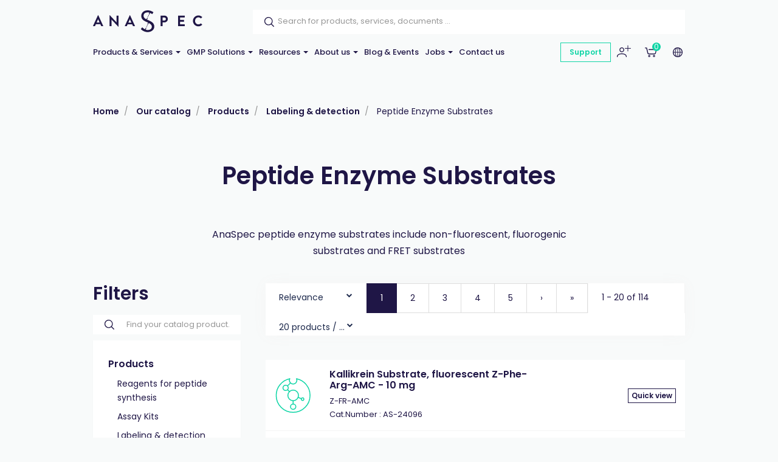

--- FILE ---
content_type: text/html; charset=utf-8
request_url: https://www.anaspec.com/en/catalog/c114~peptide-enzyme-substrates?catalog_product.ProductAttribute.209=20829
body_size: 134393
content:


<!DOCTYPE html>
<!--[if lt IE 7 ]> <html class="no-js lt-ie9" lang="en"> <![endif]-->
<!--[if IE 7 ]>    <html class="no-js lt-ie9" lang="en"> <![endif]-->
<!--[if IE 8 ]>    <html class="no-js lt-ie9" lang="en"> <![endif]-->
<!--[if (gte IE 9)|!(IE)]><!-->
<html class="no-js modern-browser" lang="en">
<!--<![endif]-->

<head>
    

<title>Peptide Enzyme Substrates</title>
<base href="https://www.anaspec.com/en/">

<meta charset="utf-8"/>
<meta http-equiv="X-UA-Compatible" content="IE=edge,chrome=1"/>

    <meta name="robots" content="index, follow"/>
    <meta name="description" content="AnaSpec peptide enzyme substrates include non-fluorescent, fluorogenic substrates and FRET substrates"/>
    <meta name="keywords" content=""/>
    <meta name="author" content="Anaspec"/>
    <meta name="publisher" content="Synchrone"/>
    <meta name="revisit-after" content="3 days"/>

<meta name="viewport" content="width=device-width, initial-scale=1.0, user-scalable=no">

<meta name="application-name" content="Anaspec"/>
<meta name="msapplication-tooltip" content=""/>
<meta name="application-url" content="https://www.anaspec.com"/>

<meta name="msapplication-TileColor" content="#603cba">
<meta name="msapplication-TileImage" content="/Instances/Front/Shop/Mmages/favicons/mstile-144x144.png">
<meta name="msapplication-config" content="/Instances/Front/Shop/Images/favicons/browserconfig.xml">

<meta property="og:site_name" content="Anaspec" />
<meta property="og:title" content="Peptide Enzyme Substrates" />
<meta property="og:description" content="AnaSpec peptide enzyme substrates include non-fluorescent, fluorogenic substrates and FRET substrates" />
<meta property="og:url" content="https://www.anaspec.com/en/catalog/c114~peptide-enzyme-substrates?catalog_product.ProductAttribute.209=20829" />
<meta property="og:type" content="website" />
<meta property="og:image" content="https://www.anaspec.com/Instances/Front/Shop/Images/og-image.png" />
<meta property="fb:admins" content="571367367,1158935275" />
<meta property="fb:app_id" content="104760216233944" />
    


<link rel="canonical" href="https://www.anaspec.com/en/catalog/c114~peptide-enzyme-substrates" />

<link rel="preconnect" href="https://fonts.googleapis.com">
<link rel="preconnect" href="https://fonts.gstatic.com" crossorigin>
<link
    href="https://fonts.googleapis.com/css?family=PT+Serif:400,700,700i|Poppins:300,400,400i,500,500i,600,700&display=swap"
    rel="preload" as="style">
<link
    href="https://fonts.googleapis.com/css?family=PT+Serif:400,700,700i|Poppins:300,400,400i,500,500i,600,700&display=swap"
    rel="stylesheet">

<link rel="preload" as="font" type="font/woff2"
    crossoriginhref="/Instances/Front/Shop/Dist/fonts/fontawesome-webfont.woff2" />

<link rel="shortcut icon" href="/Instances/Front/Shop/Images/favicons/favicon.ico">
<link rel="apple-touch-icon" sizes="57x57"
    href="/Instances/Front/Shop/Images/favicons/apple-icon-57x57.png">
<link rel="apple-touch-icon" sizes="114x114"
    href="/Instances/Front/Shop/Images/favicons/apple-icon-114x114.png">
<link rel="apple-touch-icon" sizes="72x72"
    href="/Instances/Front/Shop/Images/favicons/apple-icon-72x72.png">
<link rel="apple-touch-icon" sizes="144x144"
    href="/Instances/Front/Shop/Images/favicons/apple-icon-144x144.png">
<link rel="apple-touch-icon" sizes="60x60"
    href="/Instances/Front/Shop/Images/favicons/apple-icon-60x60.png">
<link rel="apple-touch-icon" sizes="120x120"
    href="/Instances/Front/Shop/Images/favicons/apple-icon-120x120.png">
<link rel="apple-touch-icon" sizes="76x76"
    href="/Instances/Front/Shop/Images/favicons/apple-icon-76x76.png">
<link rel="apple-touch-icon" sizes="152x152"
    href="/Instances/Front/Shop/Images/favicons/apple-icon-152x152.png">
<link rel="icon" type="image/png"
    href="/Instances/Front/Shop/Images/favicons/favicon-96x96.png" sizes="96x96">
<link rel="icon" type="image/png"
    href="/Instances/Front/Shop/Images/favicons/favicon-16x16.png" sizes="16x16">
<link rel="icon" type="image/png"
    href="/Instances/Front/Shop/Images/favicons/favicon-32x32.png" sizes="32x32">


<link rel="search" type="application/opensearchdescription+xml" href="/en/search/opensearch.xml"
    title="Content search" />

    

<script type="text/javascript">
    var cookieConsent = {
        preferences: false,
        statistics: false,
        marketing: false
    };
    var cookieConsentSettings = {
        stamp: '462bb4c2-40ab-41de-8435-fc3a71228a7b',
        preferences: true,
        statistics: true,
        marketing: true,
        bannerPosition: 'center'
    };
</script>

<script type="application/ld+json">
    {
    "@context": "https://schema.org",
    "@type": "Organization",
    "url": "https://www.anaspec.com",
    "logo": "https://www.anaspec.com/Instances/Front/Shop/Images/logo-mail.jpg"
    }
</script>

<script type="text/plain" data-cookie-consent-script="statistics">
    
</script>

        <link rel="stylesheet" type="text/css" href="/Instances/Front/Shop/Dist/app.469c44dae0b9323c20d8.css">

    <script>(function(w,d,s,l,i){w[l]=w[l]||[];w[l].push({'gtm.start':
new Date().getTime(),event:'gtm.js'});var f=d.getElementsByTagName(s)[0],
j=d.createElement(s),dl=l!='dataLayer'?'&l='+l:'';j.async=true;j.src=
'https://www.googletagmanager.com/gtm.js?id='+i+dl;f.parentNode.insertBefore(j,f);
})(window, document, 'script', 'dataLayer','GTM-N9XDJPP');
dataLayer = dataLayer || [];
dataLayer.push({'sessionId': '07991580-b057-4d3f-8a1b-83f1134cd396','culture': 'en','environment': 'production'});</script>
    

    <script type="text/javascript">
        var syn = {
            theme: 'Shop',
            culture: 'en',
            language: 'en',
            country: '',
            application_path: '',
            website_url: 'https://www.anaspec.com',
            timezone_offset: '1',
            available_cultures: 'en',
            googleMapLoaded: false,
            googleMapLoading: false,
            flexoCMSResources: {"News":{"ArchivedNews":"Archives","Archives":"Archives","AttachedFiles":"Attached Files","CurrentNews":"Current news","NoNews":"No news currently","PublishedOn":"Published on {0}","ReadMore":"More","Source":"Source","MediaGalery":"Media gallery","RSSFlux":"RSS","MediaLibrary":"Media library","OrderByCategory":"Order by category","HighImportance":"High importance","ArchivesByYear":"Archives by year","Categories":"Categories","AllNews":"All news","Calendar":"Calendar","NoNewsThisDay":"No news this day !","NoArchivedNews":"No archived news","GeneralNewsMetaDescription":"News description","GeneralNewsMetaKeyWords":"News, Keywords","GeneralNewsMetaTitle":"News","ErrMsgStartDateBeforeEndDate":"The start evend date must be lower than the end date event.","News_Posts":"News","AllCategories":"All categories","Inscription":"Event registration","Event":"Event","Registration":"registration","Register":"Register","ArchivedNewsMetaTitle":"Archived news","RelatedArticles":"Related articles","EventRegistration":"Register to the event","NewsPublishedIn":"News published in","AllArticles":"Every articles","Share":"Share on social networks","DateAndPlace":"Date & location","EventPlaceAndDate":"Date and location of the event","Flash":"Flash News","Registrations":"subscriptions","NewsTitle":"News","InvestNews":"Invest News","ArchivedNewsMetaDescription":"Archived news","NewsTrending":"Trending Now","PreviousPost":"Previous post","NextPost":"Next post","RecentlyPosted":"Recently posted","Exhibition":"Exhibitions","ContinueReading":"Continue Reading","RecommandedForYou":"Recommended for you","RecentPost":"Recent posts","RecentNews":"Recent news"},"Pages":{"Home":"Home","Professionnel":"Fitting out project\u00a0","OpenSince":"Open since 2008\u00a0","MakeChoice":"Make your choice","Pages_Pages":"Pages","SynchroneRealisation":"Website creation by Synchrone","Share":"Share this article","SeeOnMap":"See on map","Newsroom":"Blog","GoNewsRoom":"Go to Blog","SeeOnGMap":"See on Google Map","FormStackSuccess":"Thank you for your subscription","BackTop":"Back to the top","JobsCareer":"Jobs & careers","Rally":"Rallycross","InSearchOf":"Wij zijn op zoek naar","Minutes":"minutes","UserAccess":"Members access","Hours":"hours","NavDate":"11-12 may 2019","Char":"char.","Itineraire":"Itinerary","PriceBonusPack":"not included: \u20ac 119 start-up pack","Contact":"Contact","SiegeSocial":"The head office","Days":"days","InfoVisits":"Visitor information","MailAddress":"E-mailadres","PriceBonusPackPopover":"Road launch pack: 119 \u20ac. Includes: preparation and start-up, multimedia configuration, safety vest, European breakdown assistance for a period of one year, windshield washer antifreeze, windshield washer soap, new license plate, Quic Service Card (valid for 2 years ).","SpaWRX":"Spa World RX of Benelux","AllOffers":"All offers","Seconds":"seconds"},"CurrencyConverter":{"Devise":"Currency","SelectCoverter":"Select your currency","CurrencyChangeError_NotEmptyShoppingCart":"Your shopping Cart will be deleted. Are you sure you want to continue ?","Force":"Continue","ModalTitle":"Change of currency"},"Contacts":{"Address":"Address","City":"City","Phone":"Phone","PostalCode":"Postal code","SendingMessageError":"An error occurred when sending your message.","SendingMessageSuccess":"Your message has been sent.","YourCompany":"Your company name","YourEmail":"Your email","YourMessage":"Your message","YourName":"Your last name","FormLoading":"Form loading","YourFirstName":"Your first name","ValidationSentTo":"A confirmation email has been sent to","TooMuchCharacter":"Too many characters","MobilePhone":"GSM","StateOrProvince":"State/Province","Country":"Country","Address2":"Address complement","DateFormat":"Day/Month/Year","PhotoCredit":"I declare that the downloaded images will only be used for media / editorial, non-commercial use and will not be transmitted to a third party. Photo credit: sparxbenelux.com","ContactMe":"Contact me","MandatoryField":"Mandatory","CustomPrivacy":"You agree that our agency collects and uses the personal data that you have just entered in the form for the purpose of sending you personalized marketing offers that you have agreed to receive, in accordance with our <a href=\"privacy\" target=\"_blank\">data protection policy</a>.","RequiredInputs":"Required fields","FormInfoRequired":"Fields marked with an asterisk (*) are mandatory.","ChangeDataRequestPlaceHolder":"Please specify your request: e.g. please change my Firstname or Address, Telephone, Company name,..."},"Core":{"BirthDate":"Date of birth","BtnDelete":"Delete","BtnModify":"Modify","BtnSave":"Save","BtnSend":"Send","City":"City","Company":"Company","Country":"Country","Date_DaysAgo":"{0} days ago","Date_HourAgo":"1 hour ago","Date_HoursAgo":"{0} hours ago","Date_LastMonth":"last month","Date_LastWeek":"last week","Date_LastYear":"last year","Date_MinuteAgo":"1 minute ago","Date_MinutesAgo":"{0} minutes ago","Date_MonthsAgo":"{0} months ago","Date_NotYet":"not yet","Date_Now":"now","Date_WeeksAgo":"{0} weeks ago","Date_YearsAgo":"{0} years ago","Date_Yesterday":"yesterday","Email":"E-mail","Fax":"Fax","FirstName":"First name","HouseNumber":"Street Number","Language":"Language","LastName":"Last name","Login":"Login","BoxNumber":"P.O. Box Number","Message":"Message","MobilePhone":"Mobile","Name":"Name","NickName":"Nickname","Password":"Password","Phone":"Telephone","RequiredField":"The field {0} is required.","RequiredFieldsMessage":"Fields marked with a \u2022 are mandatory.","StateOrProvince":"State/Province","Street":"Street Name","TitleMiss":"Ms","TitleMr":"Mr","TitleMrs":"Mrs","ValidationSummaryTitle":"Please correct the following errors:","VATCategory":"VAT regime","VATCategoryA":"Registered","VATCategoryN":"Non-registered","VATCategoryX":"Exempt","VATNumber":"Tax or VAT Number (for non-US)","Website":"Website","YouAreHere":"You are here:","BtnBack":"Back","PostalCode":"Postal code","RSSFeed":"RSS Feed","BtnSubmit":"Submit","Home":"Home","Search":"Search","NoElements":"No element","EmailNotValid":"This email address is not valid !","BtnBackHome":"Back home","Error_NotFound":"404 Error : not found !","Error_NotFoundMessage":"Error message :","Unspecified":"Unspecified","Gender":"Gender","AccessDenied":"Access denied","AccessDeniedMessage":"Access to the requested page has been denied\r\nYou don't have the appropriate privil\u00e8ges to see this page.\r\nPlease contact the Administrator if you think there has been an error","CultureName":"Language","TimeZone":"Timezone","No":"No","Yes":"Yes","Individual":"Individual","BtnCancel":"Cancel","BtnFilter":"Filter","EmailConfirm":"Confirm the email address","ErrMsgEmailDoesntMatch":"Emails are not corresponding","FirstPage":"First page","From":"From","LastPage":"Last page","NextPage":"Next page","Of":"of","PreviousPage":"Previous page","To":"To","UnknownError":"Unknow error","itinerary":"Itinerary","Mailbox":"Mailbox\u00a0","FreeShipping":"Shipping cost: free for BE, FR, NL, DE, LUX from 300 \u20ac purchase\u00a0","Close":"Close","CreatedOn":"Created on","ModifiedOn":"Modified on","Address":"Address","GreaterOrEqual":"greater or equal","LessOrEqual":"less or equal","ConfirmPassword":"Confirm your password","ConfigurationList":"My oligonucleotides configurations","AddressType_Billing":"Billing Address","AddressType_Both":"Billing / Delivery Address","BtnConfirm":"Confirm","AddressType_Shipping":"Delivery Address","Form":"Update my profile","ShippingEstimateMsg":"Shippings costs will be calculated later","AddPrimers":"Add primers","SureToDelete":"Are you sure you want to delete this item ?","BtnAdd":"Create","Add":"Add","Remove":"Remove","RefCountResultTitle":"References sum","SearchAll":"Find your catalog product...","JobTitle":"Job title"},"ShoppingCarts":{"WhyEmail":"For order tracking update","WhyPhone":"To call you if there are problems","YourOrder":"Your order","VAT":"Tax or VAT (for non-US)","AddExternalPurchaseOrderRef":"I would like to add my order reference","Billing":"Invoicing","BtnOrder":"Proceed to check out","BtnRefresh":"Update Cart","BtnSubmit":"Confirm","ClearCart":"Clear shopping Cart","ClearShoppingCartValidationMessage":"Are you sure you want to empty your Cart ?","Comment":"Additionnal notes","ConfirmDeleteItemMessage":"Are you sure you want to remove this item from the Cart?","ConfirmOrder":"Place my order","ContinueShopping":"Continue to shop","CreateAccount":"Create an account for a further order","DiscountCode":"Discount Code","EmptyCart":"Your Cart is empty!","EmptyCartMessage":"Your Cart is empty !","ErrMsgChoosePaymentMethod":"You must choose a payment method","ErrMsgChooseShippingMethod":"You must choose a delivery method","ErrMsgMustValidTerm":"Please accept general terms and conditions","ErrorWithShippingFee":"An error occurred in the calculation of the delivery costs. Therefore your order cannot be delivered. Please  <a href=\"/en/support\"> contact us </a>","ExternalPurchaseOrderRef":"External order reference","FreeShipping":"Free","FreeShippingFromAmount":"Free carriage costs starting from {0} tax included!","InternalRef":"Cat. Number","Item":"Product","ItemDeletedMessage":"The product {0} has been removed from your Cart because it is no longer available","ItemHVATPriceChangedMessage":"The product {0} has had its excluding VAT price changed since it was added to your Cart. Old price: {1} - New price {2}","ItemNameChangedMessage":"The product {0} has had its name changed since it was added to your Cart. Old name: {1} - New name: {2}","Items":"articles","ItemVATChangedMessage":"The product {0} has had its tax rate changed since it was added to your Cart. Old taxrate : {1} - New taxrate : {2}","ItemVATPriceChangedMessage":"The product {0} has had its VAT included price changed since it was added to your Cart. Old price: {1} - New price {2}","ModifyOrder":"Modify the order","MyCart":"My Cart","NoFreeShipping":"No free carriage costs possible","NoShippingMethodChoosen":"You haven't selected a delivery method","Offer":"Name of the product","Order":"Order","OutOfStockItemMessage":"The product {0} is no longer in stock","PaymentMethod":"Payment Methods","Price":"Price","PriceTTC":"Subtotal","Quantity":"Quantity","QuantityChangedMessage":"A minimum purchase quantity is required to check out this product {0}","RegisterToNewsletter":"Subscribe to the newsletter","SameAddressForShipping":"Deliver to the invoicing address","SecuredPayment":"Secure login and payments","SecuredPaymentMessage":"Thanks to the SSL certificate, your login to the different payment services is secure","ShippingCosts":"Shipping costs","ShippingCountry":"Ship to","ShippingCountryChanged":"The country of delivery has been changed","ShippingFee":"Shipping costs Excl. Tax:","ShippingFeeTaxExcl":"Carriage costs (excluding Tax or VAT)","ShippingFeeTaxIncl":"Carriage costs (Tax or VAT included)","ShippingFeeTaxRate":"Tax or VAT rate (for non-US)","ShippingMethod":"Shipping method","SubTotal":"Sub-total","TotalHT":"Total excluding tax","TotalPrice":"Total","TotalTTC":"Total all tax included","UnorderableItemMessage":"The product {0} has been removed from your Cart because it is no longer available for order","IAgreeWithGeneralConditions":"I accept the <a href='/en/terms-conditions' target='_blank'>general terms and conditions of sale</a>","ItemDeletedFromShoppingCart":"The item has been removed from your shopping Cart","Company":"Company","Individual":"Individual","ErrMsgChooseValidShippingMethod":"Chosen delivery costs do not match the country of delivery because it was changed. Please select a new delivery method among those proposed","ErrMsgNoShippingAddress":"Error you must complete the Delivery address.","TaxExcluded":"Excl. Tax","TaxIncluded":"Incl. Tax","BasketLabel":"My shopping Cart","Reduction":"Discount","CommentMessage":"Add comments about delivery (delivery preferences, entry code (DigiPass), floors, intercom, concierge, ...)","CompleteFormAskAccount":"Please complete the form. Already have an account ?","ConnectHere":"Sign in here","ErrMsgEmptyCountry":"Country not selected","ErrMsgEmptyVAT":"The VAT number is empty","ErrMsgInvalidVAT":"The VAT number is invalid","ErrMsgInvalidVATCountryId":"The VAT number is invalid. It must start with the country.","ErrMsgInvalidVATDifferentCountry":"The country of the VAT number does not correspond to the billing country.","ErrMsgNoBillingCompany":"A company name is required.","ErrMsgNoBillingVAT":"Tax or VAT Number (for non-US)  is required.","ErrMsgNoExternalPurchaseOrderRef":"A ordering reference is required.","ExternalRef":"External reference\u00a0","msgInvalidVAT":"VAT number is not valid","msgValidVAT":"The VAT number is valid","NoCustomerFound":"There are no customers found.","PickupPoint":"Pickup point","ShippingAddress":"Shipping address","YourTotalReduction":"Your total discount","YourUnitPrice":"Your unit price","ErrMsgYouMustChooseAPickupPoint":"You must select a pickup point. To be able to select the pickup point, you must complete the billing or delivery information.","UndeliverableItemMessage":"The product {0} can't be shipped in the current selected country ({1})","EditMyAddress":"Address editing","AddressName":"Address nickname","ConvenientName":"Enter a convenient name (not mandatory)","AddNewAddress":"Add a new address","ErrMsgEmptyCompany":"Empty company name.","PriceDetail":"Total detail","SelectedPickupPointTitle":"Select pickup point","ShippingPostalCode":"Shipping postal code","TaxInclude":"Incl. TAX","AskSupport":"Ask order support","UnitCatalogPrice":"Unit Catalog Price","YourPrice":"Your price","ShoppingCart":"Shopping Cart","YourDiscounts":"Discounts","Shippings":"Shippings","ShippingEstimate":"Get cost estimate","DryIceFees":"Ice fees","Checkout":"Check Out","QuoteRef":"Quote reference","CannotCheckoutNow":"You can't proceed to checkout now","YourMessage":"Notes","ClearQuotes":"Delete the quote","TransporterName":"Transporter name*","TransporterReference":"Fedex account #*","Confirmation":"Confirmation","ChooseShippingMethod":"Confirm your shipping method","BillingAddress":"Invoicing address","EnterExternalRefrence":"Enter your PO number","DeliveryAddress":"Delivery address","ExportCartAsPdf":"Export Cart as PDF","ShippingEstimateMsg":"The final delivery costs will be updated during the checkout according to the selected shipping\r\naddress","ViewCart":"View Cart","FastOrder":"Fast order","FastOrderDesc":"Enter your product(s) to add them directly to your shopping Cart","ErrMsgPrepaidAccountEnoughCredit":"Not enough credit available !","ItemDeleted":"Deleted item","PostalCodeNotDeserved":"The encoded postal code is not served by the delivery method selected. Change the delivery postal code or choose another delivery method to finalize your order","NoPriceInfoNeeded":"Price not determined","ChoosePickUpPoint":"Please select a pickup point","CouponCodeGSM":"Receive a promo code by sending us your mobile phone number using the form below:","InYourCard":"in your shopping Cart","ExonerationInfo":"In case of exemption from VAT, you may be redirected to the Cart in order to practice the new amounts excluding VAT","NoAddressAlert":"Please enter an address","PostalCodeNeeded":"A postal code must be encoded in order to determine the exact amount of shipping costs for the selected delivery method","DeliveryAndPayment":"Delivery and payment","ShippingCostChanged":"Due to new shipping/tax information, your cart has been updated. Please check and place your order.","VATExemption":"TAX or VAT Exemption","EstimatedDeliveryDay":"Estimated Delivery","QuotesCTA":"<strong>Important note :</strong>  If you benefit from quote(s), add your product(s) to your Cart on the \u201c<a href=\"{0}\">my quotes</a>\u201d panel","Configuration":"My Oligos","CheckoutPDFHat":"Dear customer, <br /><br/> Here is a copy of your shopping cart generated {0}. Your cart was calculated according to the price conditions of your account and the offers available at that date.","ForwardEmailTechnicalDoc":"Send your technical documentation to multiple recipients","UploadPoFile":"Upload your PO File","ForwardEmailTechnicalDocExplanation":"Oligonucleotide Technical data sheets and possible QC report can be sent to multiple recipients. Please mention below the email addresses to consider for this order. <br><br>Separate them by a coma (,) e.g. amber.cataga@gmail.com, rosalind.franklintagc@gmail.com","PartialShipment":"Partial shipment","OgoneExplanation":"(will be immediately charged upon order placement)","StateOrProvince":"State/Province","ErrMsgBankTransferNotAvailableForYou":"Bank transfer is not available for you","TotalHandlingFees":"Handling costs Excl. Tax","OwnMyTransporterIsEmpty":"FEDEX account is required","ShippingCost":"Additional hazardous fees may have been applied","EstimatedDelivery":"If products availability indicates \"in production\" the delivery is estimated to be:<br />- Assay kits: 5-8 business days<br />- Dyes & Amino acids: 3-4 weeks<br />- Peptides: <a href=\"mailto:info@anaspec.com\">contact us </a>as lead times vary<br />- Custom orders: refer to your quotation","CheckoutError1003NewInfo":"Due to new shipping/invoicing information, your cart has been updated, please check again and proceed to order then","CheckoutError1002GeneralProblem":"Something went wrong while getting your price at order creation. Try again in a few moments or contact us via <a href='/en/contact'>our contact form </a>"},"Catalog":{"BrandAsc":"Brand [A-Z]","BrandDesc":"Brand [Z-A]","ChooseCriteria":"Make your choice","DeliveryTime":"Delivery","Description":"Description","EstimatedRestockingDate":"Estimated restocking date","Features":"Features","LatestReleases":"Latest releases","NameAsc":"Name [A-Z]","NameDesc":"Name [Z-A]","NoCategories":"No categories currently","NoProducts":"No products currently","Order":"Add to Cart","OurBrands":"Our brands","OurCatalog":"Our catalog","Price":"Price","PriceAsc":"Price ascending","PriceDesc":"Price descending","Product":"Product","ProductAssociations":"Related products","Products":"Products","Relevance":"Relevance","SeeProduct":"See","StockState-InStock":"In stock","StockState-LowStock":"Low stock","StockState-OnOrder":"On order","StockState-OutOfStock":"In production","SubCategories":"Categories","TaxExcluded":"Excl. Tax","TaxIncluded":"Incl. Tax","Print":"Print","Ref":"Ref","Search":"Find your product...","Stock":"Stock","MoreInfo":"Read more ...","Attributes":"Attributes","ProductsByPage":"{0} products / page","AllProducts":"All products","TaxExclude":"Excl. TAX","TaxInclude":"Incl. TAX","SearchWidget":"Search in the catalog","Brand":"Brand","SeeAllProducts":"View all products","Modele":"Model","BtnAllProducts":"See our products","RefProduct":"Cat.Number","ProductPriceLabel":"Price","ContinueShopping":"Continue shopping","GoToBasket":"Finish shopping","OurSelection":"Our selection","AddToCardModalContent":"Your shopping Cart contains now <span data-total-articles> </span> articles for a total of <span data-total-vat> </span> <span data-currency> </span>\u00a0<span data-vat> </span>","SubCategoryTitle":"Sub-Categories\u00a0","BrandTitle":"Brand\u00a0","AmountTaxExcl":"Total Excl. TAX","AmountTaxIncl":"Total Incl. TAX","Attachments":"Documents","BrandIndex":"Our brands","BtnBackOrder":"I would like to be informed when this product will be in stock","BtnWishlist":"Add to wishlist","Condition":"Condition","ConfirmAddProductModalContent":"Your shopping Cart now contains this item.","hasBeenAddedToCard":"has been added to Cart","Height":"Height","ItemInShoppingCart":"This item is in your Cart","ItemsQuantityCount":"Number of product(s)","Length":"Length","MakeChoice":"Complete the missing field(s)","ProductQuantityLabel":"Quantity\u00a0","RefBrand":"Manufacturer Ref.","ReturnToShopping":"Back to shopping","StockState":"Stock status","Weight":"Weight","Width":"Width","StocksByWarehouse":"Stock by warehouse","Warehouse":"Warehouse","Quantity":"Quantity","Articles":"Articles","ShowFilters":"Display","Brands":"Brands","MoreAttributes":"More attributes","NoWarehouseError":"You must have a warehouse or a default warehouse. To add warehouse you have to go <a target=\"_blank\" href=\"{0}\">here.</a>","WishlistAddWholeListToCart":"Add whole list to the Cart","BtnAddToWishlist":"Add to wishlist","WishlistSuccessfullyRemoved":"The wishlist has been correctly deleted!","GoToWishlist":"Go to wishlist","DeleteWishlistItem":"Delete this wishlist item ?","AllWishlistProduct":"All items from the wishlist","WishlistSuccessfullAdd":"<span class=\"added-wishlist-title\"><strong> {0} </strong>was added to your wishlist!<span>","WishListManagement":"Manage your wishlists","MyWishlists":"My wishlists","UnavailableProduct":"This product is out of stock and can not be ordered out of stock. Please contact the merchant for more information.","UnavailableProductVariant":"[Out of stock]","MyStockNotifications":"My stock notifications","UserStockNotifications":"Notifications back-to-stock","UserStockNotificationManagement":"Your stock notifications","NoUserStockNotifications":"No stock notifications","UserStockNotificationStatus":"Status of notification","NoMoreExistingProducts":"The product does not exist anymore","ClosedUserStockNotification":"Closed notification","PendingUserStockNotification":"Pending notification","ConfirmDeleteMessage":"Are you sure you want to delete this item?","InfoStockReturn":"In Stock Reminder","SubscriptionDone":"Your information request for the back-to-stock product has been registered. You will receive an email once the product is available again","ProductName":"Product name","WishlistProductCount":"My wishes","PreviousPage":"Previous page","NextPage":"Next page","CustomerReferenceAlreadyUsed":"Customer's reference is already used","MoreNews":"More favorites","Filters":"Filters","Gratis":"Free","Name":"Name","NewProduct":"New","Note":"Notes","ShareThisProduct":"Share this product","SizeGuide":"Size guide","ClearFilters":"Clear selection","YourSelection":"Your selection","CheckYourPrice":"Check your price","Downloads":"Downloads","Download":"Download","InStockReminderMsg":"Please enter your email below and we will let you know as soon as we have the product in stock.","YouMayAlsoLike":"You may also be interested in the following product(s)","SpecificationFor":"Specification for","WishlistCurrentList":"Current list","WishlistCorrectAdd":"The product has been correctly added to your list {0}","WishlistDescriptionChangedSuccessfully":"The description has been correctly modified","WishlistDesiredQuantity":"Desired quantity","WishListEdit":"Wishlists edition","WishlistExistingList":"Existing list","WishlistNameAlreadyExisting":"The list already exist","WishlistNameChangedSuccessfully":"The list has been correctly modified","WishlistNewList":"New list","WishlistNoDescription":"No description","WishlistOnOrderContact":"Contact us","WishlistOrderAll":"Order everything","WishlistOrderProduct":"Product basket","WishlistQuantityLeft":"Remaining quantity","WishlistRemoveList":"Delete the list","YourRefProduct":"Your reference","AddToWishList":"Add to wishlist","ContactUs":"Contact us","NoWishlistProducts":"No product in your wishlist","NoWishLists":"There is no created wishlist!","QuickViewButton":"Quick view","OtherProducts":"Alternative choices","Accessories":"Accessories","Availible":"Availability","ToFilter":"Search","Overview":"Overview","Specifications ":"Specifications","YourPriceSamePrice":"There is no current price or discount agreement for this product","SelectProduct":"Select a product","Resources":"Downloads","Configure":"Configure","AlreadyExistingProductInList":"The product already exists in your list","ProductOfTheMounth":"Product of the month","Save":"Save","WillAlsoLike":"You will also love","AlsoLike":"You will also like","BtnProductVariantsTable":"View variations","CustomerRefUpdateSuccess":"Your reference has been modified","Fav":"Favourites","LowStock":"Low stock","OutOfStockInfo":"This product is currently unavailable. Complete this form to be informed when it is back in our shop","PricePer10Cm":"/ 10 cm","ShippingsReturn":"Delivery and returns","IsPublic":"Public?","ProductVariantDeleted":"The product has been erased!","ReferenceDesc":"Reference [Z-A]","WarningDelivery":"When a product is out of stock and the delivery is mentioned \"On request\", there is a production delay of 6 weeks. Thanks for your understanding.","WhyNoOrderableItems":"Need for information about non-orderable products?","DeliveryAndReturn":"Delivery and return","InYourCard":"in your shopping Cart","QtyOrderMax":"Maximum quantity","ReferenceAsc":"Reference [A-Z]","InStock":"In stock","SearchHLF":"Feel like ... today?","SearchRef":"Search for a reference","AllPricesVatExcl":"All our prices are displayed excluding VAT","AllNewProducts":"All new products","CustomerReferenceSavedMsg":"Reference saved","Dimensions":"Dimensions","FBDescription":"Discover our product : {0}. And many more on our e-shop {1}","ListProductFound":"Products found","MyAccount":"My profile","NbrVariations":"Number of variations","ProductVariationsTable":"Variations table","TitleNewProducts":"to discover","OutOfStock":"out of stock","PrixPharmacie":"Pharmacy prices","CustomerReferenceNoDeleteMsg":"Please contact us to delete a reference","CustomerRefUpdateError":"A problem has occured","QtyOrderMIn":"Minimum quantity","StarflashLabel":"Sale","OnRequest":"Price on request","NoProductFound":"Product not found","ChooseYourOption":"Select an alternative option","InterestedProductModalTitle":"Ask us for a bulk quantity quotation","InterestedProduct":"Bulk Quote"},"Sales":{"CreateAccount":"Create an account","SameAddressForBilling":"Same address for the invoicing\r\n","Amount":"Amount\r\n","AmountTaxExcl":"Total Excl. TAX","AmountTaxIncl":"Total Incl. TAX","AmountToPay":"Amount payable\r\n","Authorized":"Payment authorised\r\n","BankTransferBankAccount":"Bank account\r\n","BankTransferBankName":"Bank name\r\n","BankTransferBIC":"BIC","BankTransferRecipient":"Beneficiary","BankTransferReference":"Reference for the bank transfer","BillingAddress":"Invoicing address","Cancelled":"Cancelled","CancelOrder":"Cancel order","CancelOrderMessage":"Do you want to cancel the order?","CancelOrderTitle":"Order cancellation","ChangePassword":"Change password","Completed":"Shipped","ConfirmCancelOrder":"Are you sure you want to cancel this order?","CustomerSince":"Customer since","Dashboard":"My profile","Description":"Description","Documents":"Documents","EditMyProfile":"Edit my profile","EmailSendMessage":"A confirmation email has been sent to you at the following address: <strong> {0}</strong>","FollowOrderTitle":"Follow-up of your order","InProcess":"Processing","MakeBankTransferMessage":"You have chosen to pay by bank transfer. Please make a bank transfer of {0}","MakeBankTransferTitle":"Information for the bank transfer","MakePaymentAgain":"Restart payment","MyAccount":"My profile area","MyAddresses":"My addresses","MyLastOrders":"Latest orders","MyOrderRef":"PO Number","MyOrders":"Order history","Nbr":"No.","NetPrice":"Net price","NoOrder":"No orders at the moment","Notes":"Notes","OnHold":"Pending\r\n","Order":"Order","OrderAmount":"Total of the order","OrderCancelTitle":"Cancellation request for order no. {0}","OrderConfirmMessage":"Thank you for the confidence you have shown in us {0} !","OrderConfirmTitle":"Confirmation of your order\r\n","OrderDate":"Order date","OrderId":"Order number","OrderSituation":"Order pending","OrderStatus":"Order status","OrderSummary":"Summary of your order","Paid":"Paid","PaidAmount":"Amount paid\r\n","PartiallyPaid":"Partially paid\r\n","PartiallyRefunded":"Partially reimbursed\r\n","PartiallyShipped":"Partially sent\r\n","Payment":"Payment","PaymentCancelled":"The payment was cancelled","PaymentError":"Error","PaymentFailed":"Payment failed","PaymentInfoTitle":"Information on the payment","PaymentMethod":"Payment method","PaymentStatus":"Payment status","PendingAuthorized":"Payment authorised","Prepared":"Prepared","ProblemEncounteredMessage":"If you had a problem,  please <a href=\"/en/support\"> contact us </a>","ProblemEncounteredTitle":"Did you have problems?","ProblemOrder":"Unresolved","Quantity":"Quantity","Refunded":"Reimbursed","RestartPaymentMessage":"Do you want to restart the payment, possibly changing payment method?","RestartPaymentTitle":"Restart payment","SeeAllMyOrders":"See all orders","SeeMyOrder":"See my order","Share":"Share","ShareYourExperienceMessage":"Give your feedback on the order you placed and share your experience on the social networks!","ShareYourExperienceTitle":"Share your experience!","Shipped":"Sent","Shipping":"Shipping method","ShippingError":"In error","ShippingMethod":"Delivery method","ShippingStatus":"Delivery status","SuccessPayment":"Your payment was successful!","TaxExcluded":"Excl. Tax","TaxIncluded":"Incl. Tax","TotalAmount":"Total amount","UnitPrice":"Unit price","UnPaid":"Not paid","UnShipped":"Not delivered","VATAmount":"Tax or VAT (for non-US)","VATRate":"VAT rate","ViewOrder":"Detail or Reorder","WaitingPaymentMessage":"Your order will be sent as soon as we receive your payment","WaitingPaymentTitle":"Awaiting your payment","ThanksMessage":"Thank you {0}","OrderTitle":"Order No. {0}","CancellationReason":"Order cancellation reason","LateCancelOrderMessage":"<span>Automatic cancellation is possible up to {0} days after the order.</span>\u00a0<br /><span>After this time, cancellation of your order will be subject to the seller's approval</span><br /><span>Your cancellation request must reach us by email at the address {1} mentioning all your details and your order number {2}</span>\u00a0\u00a0\u00a0<br /><span>If accepted, a confirmation of your cancellation will be sent in reply to your email.<br />The administrative and bank costs incurred may be withheld.<br /><br />NB, cancellation requests without an order number will not be processed.</span>\r\n","LoggedFollowOrderMessage":"Check the status of your order at any time on <a href='{0}' >your profile </a>","NotLoggedFollowOrderMessage":"Create an account in order to be able to consult information on your orders. <br/> <a href='{0}' class='btn btn-primary'> Create my profile </a>","PaymentFailedMessage":"The payment failed at the service provider.","VCS":"Payment identification number (VCS)","PaymentFailedMessageNext":"We offer 2 solutions","NextStep":"Next step","BankChequeReference":"Reference for the bank cheque","MakeBankChequeMessage":"You have chosen to pay by bank cheque. Please make a bank transfer of {0} on your account","MakeBankChequeTitle":"Information for the bank cheque","EditProfileMsgInfo":"<b>Your profile is almost complete</b> <br/> Please fill the information below to complete your profile in order to pass your next order.","NumberOfItems":"Number of item(s)","Address":"Address","Download":"Download","CompletePaymentTitle":"Complete the payment","VATNumber":"Tax or VAT Number (for non-US)","ShippingMethodNoLongerExist":"This shipping method no longer exists. ","AskChangeCarrier":"Ask a change of carrier","AskChangeRecipientAddress":"Ask a change of delivery address","CarrierTrackingWebsite":"Tracking link","CarrierWebsite":"Carrier's website","CouponCode":"Code","CouponReduction":"Discount","ErrMsgEmptyCountry":"Country not selected","ErrMsgEmptyVAT":"The VAT number is empty","ErrMsgInvalidVAT":"The VAT number is invalid","ErrMsgInvalidVATCountryId":"The VAT number is invalid. It must start with the country.","ErrMsgInvalidVATDifferentCountry":"The country of the VAT number does not correspond to the billing country.","ErrMsgInvalidVATWebService":"The VAT number has been checked with the European Service and it is not valid. Please try to enter your VAT number again or contact the administrator by e-mail ({0}) for more information.","ErrMsgMultipleCustomersForUser":"Error the selected user is already associated with another client account.","ErrMsgVATCouldNotJoinWebService":"The VAT number could not be validated with the European Service. Please contact the administrator by e-mail ({0}) for more information or request a validation of your VAT number.","MyPromotionCodes":"My promotion codes","NoCustomerFound":"There are no customers found.","NoCustomerFoundById":"There are no clients found with Id # {0}","PaymentCosts":"Ice fees","ShipmentInfoShipping":"Parcels {0}","ShipmentInfoShippingPrepared":"Parcels in preparation","ShipmentInfoShippingShipped":"Parcel {0} on {1}","ShipmentList":"List of packages","ShipmentNb":"Package no.","ShippingCosts":"Shipping costs\u00a0","SubTotal":"Sub-total\u00a0","TrackingNumber":"Tracking number","UnitWeight":"Unit weight","Whishlist":"Wish List","YourTotalReduction":"Your total discount","YourUnitPrice":"Your unit price","ShippingAddress":"Shipping address","SelectedPickupPoint":"Withdrawal point: {0} (ID: {1})","FirstNameLastNameCompanyErrorValidationMessage":"Fill in first name and last name or company name please!","EditMyAddress":"Edit my address","AddressName":"Address nickname","ConvenientName":"Enter a convenient name (not mandatory)","ConfirmDeleteItemMessage":"Do you really want to delete  this item ?","AddNewAddress":"Add a new address","IsDefault":"Select this as my default address","DefaultTagLabel":"Default","ChangeDeliveryAddressRequest":"Change address","SendChangeRequest":"Send change request","FillInYourAddressChangesMessage":"Enter necessary changes using fields below.","ALittleNoteAboutAddressChange":"Leave a little note about your change request\u2026","ChangeDeliveryAddressTitle":"Request of delivery address change ","DeliveryAddressRequestSuccess":"Your delivery address change request has been correctly sent!","DeliveryAddressRequestError":"Something went wrong while sending your delivery address change. Please try again later!","EmailSentNoticeTitle":"Request sent!","Condition_ZTE":"Tender Price","Condition_ZPA":"Price Agreement","Condition_ZQE":"Quote","UnitPriceTaxIncl":"Unit price incl. TAX","Condition_ZPR":"Special Offer","AddressType_Shipping":"Delivery Address","Condition_Quote":"Quote","EditProfileMsgDenied":"<small>To <b>update your profile</b>, please click on \u201cupdate my profile\u201d and complete the form. <br>You can still use your <b>current account</b> to <b>place an order</b> while the update proceeds.<br><br>You will receive an email confirmation when the changes become effective.</br>","Total":"Total","BackToOrderList":"Back to Order history","SalesPerson":"Customer account","AddressType":"Address type","MyPrepaidAccounts":"My FlxLab","CurrentAmount":"Available balance","AddNewPrepaidAccount":"Add new FlxLab account","EditMyPrepaidAccount":"Edit FlxLab account","BtnAddCredit":"Add credits","PrepaidAccountCustomers":"Users","PrepaidAccountItems":"Transactions","NoItems":"No items","AddNewPrepaidAccountCustomer":"Add user","Customer":"Customer","CreditAllowed":"Credit allowed","EditPrepaidAccountCustomer":"Add users","QuantityIsMandatory":"Amount is mandatory !","AddPrepaidAccountCredit":"FlxLab credits","RefundPaymentMethod":"Method of refund","RefundRequestNotAllowedForOrder":"Refund requests for order N \u00b0{0} are no longer authorized","RefundRequestStatus-Refused":"Refused","RefusedReason":"Reason for refusal","InvalidIBAN":"The encoded IBAN is invalid","QuantityToRefund":"Quantity to order","RefundRequestPaymentMethod-BankTransfer":"Bank transfer","RefundRequestStatus-Accepted":"Accepted","SuccessfullAddToCart":"Parcel has been added to your Cart","NotAvailableItem":"The parcel is not available anymore!","Reduction":"Discount","RefundRequestStatus-WaitingReturn":"Pending return of goods","StatusReparation":"Repair status","AddToCart":"Add to Cart","RefundRequestCreation":"Create a refund request","RefundRequestStatus-Completed":"Completed","RefundRequestStatus-Pending":"Waiting","RefundPaymentMethodDescription":"Refund information","RefundRequestPaymentMethod-PayPal":"PayPal","RefundRequestStatus":"Request status","SaveFirst":"Please save first before you can access the list of addresses","ShippingsFee":"Delivery fees","ItemName":"Name","RefundRequestCreationInfo":"Remember to be complete in your refund request for quick support","RefundRequestEditInfo":"In case of modification of your data, the merchant will be notified by email of the modifications.","RefundRequestLineInfo":"Request for {0} in the amount of {1} \u20ac.","RefundRequests":"Refund requests","RequestRefund":"Request a refund","AddToCartBtn":"Add to Cart","CustomerNotes":"Notes","QuantityOrdered":"Ordered quantity","RefundRequestPaymentMethod-Voucher":"Coupon","TotalATI":"Total Price","Totals":"Totals","UnknownError":"Unknown error","MustHaveOneRefundRequestItem":"At least one item must be selected to request a refund","RefundAmount":"Amount to refund","RefundRequestEdit":"Editing a refund request","BtnBackToOrder":"Back to the order","OrderNotFound":"Order N\u00b0 {0} nonexistent","PaymentMethodDescriptionMandatoryForBankTransfer":"Please indicate your IBAN and BIC in the case of bank transfer","RefundRequestDetails":"Details of a refund request on order N\u00b0 {0}","BIC":"BIC","IBAN":"IBAN","NbrElements":"Number of elements","RefundRequestReasonInfo":"Please indicate the reason for the refund request. The merchant will then analyze your request and you will be notified by email of the support.","OrderInProcess":"Your order is under processing.","SON":"SON Number","Manage":"Manage","MyPrepaidSystem":"My FlxLab","AccountName":"Account Name","EnterAccountName":"Enter your account name","UsersDesc":"Your users must be registered on our website","Names":"Names","Balances":"Balances","Limit":"Limit","Credits":"Credits","CreditsDesc":"Enter the credit amount of your choice (excluding VAT)","CreditsAmountLabel":"Enter the amount of your choice","ChooseUser":"Enter user email address","EnterCreditLimit":"Enter credit limit","ManageUser":"Manage user","Owner":"Owner","User":"User","BackToPrepaidList":"Back to My FlxLab list","PrepaidAccountReference":"FLXLAB","Files":"Your documents","TechnicalDoc":"Technical documentation","TrackYourOrder":"Track your order","Condition_Campaign":"Online Sale","CustomerEmailNotFound":"The e-mail address does not exist","Child":"child","Invoices":"Invoices","TVAPrepaidEdit":"Your credits <small>(Tax or VAT included)</small> must be used for products & services delivered in the same country<br> Please note that your <b>new balance will be available upon payment receipt</b>","PrepaidAccountName":"Account name","NeedHelp":"Need help ? Contact our Customer Care, Sales & Scientific Assistance <br /><a href=\"{0}\">Contact us</a>","Products":"Products","Price":"Price","OrderNumber":"Order number","ExternalPurchaseOrderRef":"PO number","BtnResetAllowedCredit":"Reset allowed credit","ReceiveUsageNotifications":"Transactions email notifications","Street2":"Street line 2","TrackYourOrders":"Track your orders","TrackingInfoTitle":"Choose your order tracking"},"Manager":{"Action":"Action","ConfirmDeleteUser":"Do you really want to delete your profile?","EmailConfirm":"Confirm your email address\r\n","ErrMsgAccountNotFoundEmail":"this email address isn't registered\r\n","ErrMsgEmailAlreadyExist":"This email address is already registered!\r\n","ErrMsgEmailEmpty":"You must provide an email address.\r\n","ErrMsgLoginDoesntMatch":"The user name isn't right!\r\n","ErrMsgOldPasswordInvalid":"Your old password is invalid.\r\n","ErrMsgPasswordDoesntMatch":"The password isn't right!\r\n","ErrMsgPasswordEmpty":"You must enter a password.\r\n","ErrMsgUsernameEmpty":"You must enter a user name.\r\n","ErrMsgUsernamePassword":"The user name or password entered is wrong.\r\n","ErrMsgYourAccountHasBeenLocked":"Your account has been blocked\r\n","ErrMsgYourAccountHasExpired":"Your account has expired\r\n","ErrMsgYourAccountIsNotActive":"Your account is not active\r\n","NotValid":"Invalid","Password":"Password","RememberMe":"Save on this computer?\r\n","SendMeACopy":"Send me a copy of this email\r\n","SendToFriendMessage":"Your friend tells you he/she has seen an interesting job offer on the Banking Boulevard website. Click on the link below to access this job offer.\r\n","SendToFriendSubject":"This job might interest you!\r\n","Username":"User name\r\n","UsersList":"List of users\r\n","Valid":"Valid","ValidateConditionAndPrivacy":"I accept the website's general terms and conditions of use\r\n","ValidateConditionAndPrivacyError":"You must accept the general terms and conditions of use to continue\r\n","YourMessage":"Your message","ChangingPasswordMessage":"Please define your new password below.","DataUpdated":"Your details have been updated.\r\n","ConsultYourMailNow":"Please check your email","ConfirmYourNewPassword":"Confirm your new password:\r\n","ConfirmYourLogin":"Confirm your user name:\r\n","ForgotLoginPassword":"Forgot password ?","IForgot":"I have forgotten:\r\n","MyPassword":"My password\r\n","MyLoginAndMyPassword":"My user name and my password\r\n","MyLogin":"My user name\r\n","YourLoginIs":"Your user name is:\r\n","CreateAccount":"Create an account\r\n","GenderFemale":"Woman\r\n","GenderMale":"Man\r\n","LockoutTitle":"Your account is currently locked\r\n","EmailConfirmTitle":"Thank you for registering !","Register":"Sign up\r\n","ExternalRegister":"Use another service to log in\r\n","AlreadyRegistered":"Already registered?\r\n","BtnRegister":"Sign up\r\n","RegistrationNotAllowed":"The account creation is not authorised\r\n","LockoutMessage":"Sorry, your account has been locked due to {0} incorrect login attempts. Please try logging in again in {1} minutes.\r\n","PasswordConfirm":"Confirm the password\r\n","EmailConfirmMessage":"<p>We sent you an email at {0}</p><p><strong>Please confirm your email address <br />to activate your profile</strong></p>","TwoFactor_GoogleAuthenticator":"Google Authenticator Code\r\n","TwoFactor_PhoneCode":"Code by SMS\r\n","TwoFactor_EmailCode":"Code by email\r\n","ExternalLoginInfoMessage":"You have been successfully authenticated with <strong>{0}</strong>. Please enter a user name for this site below and click on the Register button to validate the login.\r\n","ExternalLoginAssociation":"Associate your account {0}\r\n","RegisterWithExternalLogin":"Register with {0}\r\n","ExternalLoginFailureMessage":"The login with the service failed. Try again or contact the administrators\r\n","ExternalLoginFailureTitle":"Login failed\r\n","LoginUnsuccessfulMessage":"The login failed, correct the errors and try again\r\n","ExternalLoginAddMessage":"Use {0} to log in\r\n","AddExternalLogin":"Add an authentication to your account\r\n","ExternalLoginRemove":"Remove the authentication {0} from your account\r\n","RegisteredLogins":"Login recorded\r\n","ResetPasswordConfirmation":"Your password has been changed","PasswordHasBeenReset":"Click on the following link to <a href=\"{0}\" class=\"no-ajax link-underline-custom\">log in </a>","VerificationCode":"Verification code\r\n","ExternalLogin_Manage":"Manage external logins\r\n","Manage":"Manage","BtnDisable":"Disable","ResetPassword":"Reset your password","TwoFactor_EnterCode":"Enter the verification code\r\n","TwoFactor_Provider":"Supplier of the verification code\r\n","TwoFactor_SendCode":"Send verification code","GoogleAuthenticator_Enable":"Enable Google Authenticator","GoogleAuthenticator_EncodeDigitsMessage":"Check that {0} has been correctly added in Google Authenticator by encoding the 6 figures the Google Authenticator application has generated for {0} below, then click on \"Activate\"\r\n","GoogleAuthenticator_EncodeDigits":"2. Encode the 6 figures that Google Authenticator has generated\r\n","GoogleAuthenticator_OpenAndScan":"Open Google Authenticator and add {0} by scanning the QR Code on the right\r\n","GoogleAuthenticator_AddWebsite":"1. Add {0} to Google Authenticator\r\n","IsGoogleAuthenticatorEnabled":"Google Authenticator enabled ?","AutoDetection":"Automatic detection\r\n","LastUpdate":"Last update\r\n","MemberSince":"Member since\r\n","LastLogon":"Last login\r\n","ErrMsgUserNameAlreadyExist":"An account already exists with this user name! \r\n","AccountArea":"Customer page","AccountInformation":"Information on your account\r\n","BtnEnable":"Enable","CheckYourSpam":"Check your spam folder. If you can't find the email, please contact us to get help.","ConnectionArea":"Login box\r\n","EmailNotReceived":"Have you not received an email ?","EnterUsernameAndPassword":"Please log in with your email and password\r\n","EnterYourEmail":"Enter your email\r\n","ErrMsgOldPasswordEmpty":"You must enter your current password!\r\n","ForgotPasswordMessageMailSent":"with a link to reset your password","LogOff":"Logout","LogOn":"Logon","MyAddresses":"My addresses\r\n","MyProfile":"My profile\r\n","NoAccountQuestion":"You haven't got an account?\r\n","OldPassword":"Old password\r\n","PasswordChange":"Change of the password\r\n","PasswordChanged":"Password changed\r\n","RegisterNow":"Sign up now!\r\n","SeeYourAddresses":"See your addresses\r\n","SendToFriend":"Send to a friend\r\n","UpdateYourAccount":"Change your profile\r\n","WelcomeOwnAreaMessage":"On this page you can consult your account information.\r\n","WelcomeOwnAreaTitle":"Welcome to your personal area\r\n","WeSendMailTo":"We sent you an email to the address\r\n","YourPasswordHasBeenChanged":"Your password has been changed!\r\n","ChangePassword":"Change my password","NewPassword":"New password:","LogIn":"Log in","EditProfile":"Update your profile","LogOnOr":"Or","TwoFactor_ErrMsgInvalidCode":"This code is not valid.","CertificateCannotVerified":"This certificate cannot be verified up to a trusted certification authority.","CertificateNotStore":"We had to download a CitizenCA certificate ( {0} ) that wasn't in the computer store.","CertificateNotValid":"The citizen certificate is not (longer) valid.","ConnectionNotSecure":"The connection doesn't seem secure.","EidAuthenticationNotAllowed":"Eid authentication is not allowed","InsertIdCard":"Please insert your ID Card","InvalidCertificate":"Invalid certificate. Subject : {0}, Issuer : {0}.","InvalidLogin":"Invalid login attempt.","InvalidRootCA":"Invalid Belgium Root CA certificate.","LoginEIDError":"Login : Error infinite loop detected in returnUrl.","MoreIDNumbreFound":"More than one user found with the National Id Number ( {0} ) !","ResetPasswordEmpty":"Error ! Your reset password code is empty","TrustChainNotComplete":"Trust chain did not complete to the known authority anchor. Thumbprints did not match.","TrustChainNotCompleteErrors":"Trust chain did not complete to the known authority anchor. Errors:","UnableDownloadCA":"Unable to download CitizenCA :","UnableGetUserId":"Error ! Unable to get your UserId.","UnableTwoFactorCode":"Error ! Unable to send TwoFactorCode with this provider ({0}).","UnknowsErrors":"Unknown errors.","UserIDNotFound":"User not found with your National Id Number !","ErrMsgPasswordLength":"Passwords must be at least {0} characters","ErrMsgPasswordNoLetterOrDigit":"Passwords must have at least one non letter or digit character","ErrMsgPasswordUpperCase":"Passwords must have at least one uppercase","ErrMsgPasswordLowerCase":"Passwords must have at least one lowercase","ErrMsgPasswordDigit":"Passwords must have at least one digit","WeCanNotFindThePage":"The requested page doesn't exists","OopsYouAreLost":"Oops ! You're lost :-(","BtnHome":"Go to homepage","Account":"My profile","Dashboard":"Dashboard","InformationsPerso":"Personal informations","Photo":"Photo","UserSince":"User since","CookieConsentPreferenceCenterTitle":"Cookie Preference Center","CookieConsentPreferenceCenterIntroTitle":"Overview of confidentiality","CookieConsentPreferenceCenterIntroDescription":"We use cookies to personalise content and ads, to provide social media features and to analyse our traffic. We also share information about your use of our site with our social media, advertising and analytics partners who may combine it with other information that you\u2019ve provided to them or that they\u2019ve collected from your use of their services. You consent to our cookies if you continue to use our website.","CookieConsentPreferenceCenterNecessaryTitle":"Necessary cookies","CookieConsentPreferenceCenterNecessaryDescription":"Necessary cookies help make a website usable by enabling basic functions like page navigation and access to secure areas of the website. The website cannot function properly without these cookies.","CookieConsentPreferenceCenterPreferencesTitle":"Preference cookies","CookieConsentPreferenceCenterPreferencesDescription":"Preference cookies enable a website to remember information that changes the way the website behaves or looks, like your preferred language or the region that you are in.","CookieConsentPreferenceCenterStatisticsTitle":"Statistics cookies","CookieConsentPreferenceCenterStatisticsDescription":"Statistic cookies help website owners to understand how visitors interact with websites by collecting and reporting information anonymously. Keeping this cookie helps us improve our website.","CookieConsentPreferenceCenterMarketingTitle":"Marketing cookies","CookieConsentPreferenceCenterMarketingDescription":"Marketing cookies are used to track visitors across websites. The intention is to display ads that are relevant and engaging for the individual user and thereby more valuable for publishers and third party advertisers.","CookieConsentPreferenceCenterPolicyTitle":"Cookies policy","CookieConsentPreferenceCenterPolicyDescription":"For more information <a href=\"{0}\" target=\"_blank\"> See our cookies policy </a>","CookieConsentMandatory":"Mandatory","CookieConsentAllow":"Allow all","CookieConsentDisallow":"Disallow","CookieConsentAllowAll":"Allow all","CookieConsentSave":"Save","CookieConsentBannerDescription":"We use cookies to offer you the best experience on our site. You can find out further details and change your personnal settings below","CookieConsentPreferenceCenterLinkName":"Settings","CookieConsentCurrentStatus":"Your consent","CookieConsentCurrentStatusAllowAll":"Allow all cookies ({0})","CookieConsentCurrentStatusAllow":"Allow cookies of type ({0})","CookieConsentCurrentStatusDisallow":"Use only necessary cookies","CookieConsentUpdateLinkName":"Change your consent","CookieConsentPreferences":"Preference","CookieConsentStatistics":"Statistics","CookieConsentMarketing":"Marketing","EditMyProfile":"Edit my profile","LogInSocial":"Log in using your {0} account","DisabledAccount":"You account has been disabled","PendingAccount":"Your user account has been blocked","TwoFactor_AccountRequiresVerification":"Your account has to be verified by administrators","WaitingForApprovalAccount":"Your account is awaiting approval","WaitingForApprovalAccountMessage":"Your account is awaiting approval by an administrator. You will receive an e-mail as soon as it is validated.","WaitingForApprovalAccountTitle":"Your account is awaiting approval","UnAuthorizedOperation":"Unauthorized Operation","YouAreNotAuthorizedToPerformThisOperation":"You are not authorized to perform this action","RegisterAccountGdprPhrase":"<small> By creating your account, you confirm that you agree <a href=\"/en/copyright\" rel=\"terms-of-service\" data-on=\"click||openInModal\" data-modal-size=\"large\">the Term of Service</a> and the <a href=\"/en/privacy-policy\"  class=\"no-ajax\">privacy policy</a>. </small>","NoMember":"Not a member ?","AlreadyMember":"Already a member ?","FindYourAccount":"Recover your account","ConfirmUserDelete":"Are you sure to want to delete your user access","ConnectWith":"Connect with","TwoFactor_EmailCode_Description":"Security codes are sent to your email address.","ConnectWithEIDSteps":"<ul> \t<li>Is this the first time you have used your eID card on this site? In this case, contact us through <a href=\"/en/contact\">the contact form</a></li> \t<li>Always close all sessions of your browser after an error message. Then restart your browser.</li> \t<li>Check that you have correctly inserted your identity card in the card reader and that this reader is correctly connected to your computer.</li> \t<li>Start the eID Viewer. If you have not yet installed the eID software or have questions about it, visit the eID website <a href=\"http://eid.belgium.be\" target=\"_blank\">http://eid.belgium.be</a>. If the eID Viewer reads your data correctly, you can connect to this site.</li> \t<li>Still a problem? In this case, contact us through <a href=\"/en/contact\">the contact form</a>.</li> </ul>","ConnectWithEID":"Log in with eID","TwoFactor_PhoneCode_SentCode":"We have sent a security code to {0}. Enter it below to validate your phone number.","TwoFactorExplanation":"Double authentication adds an extra level of security to your account. Each time you connect to the website you must provide your password and a security code sent to your mobile phone.","PrivacyAcceptation":"I have read and accepted the <a href=\"privacy\" data-on=\"click||openInModal||true\"  data-modal-size=\"large\">privacy policy</a>","TwoFactor_PhoneCode_Description":"Security codes are sent to your mobile phone.","ConnectWithEIDExplanation":"Insert your card in the electronic reader and click on 'connection'","TwoFactor_PhoneCode_Field_Description":"We will send a security code to this phone number each time you log in to the website or pair a new device.","Next":"Following","TwoFactor_ErrMsgFieldRequired":"Please select an option","TwoFactor_MobileApplication_Description":"Security codes are generated by an authentication application on your smartphone or tablet.","FeedLoadingInProgress":"Loading stream...","ChangeYourPassword":"Change my password","TwoFactorDescription":"How would you like to receive your security codes?","Edit":"Edit","Start":"Begin","TwoFactor_MobileApplication":"Using a mobile application","UserDeleteBtn":"Account deletion","ConfirmEmailContent":"Finish completing <a href=\"{0}\">your profile</a> and start to browse our amazing products range","ConnexionEIDFailed":"The login with eID has failed.","TwoFactor":"Double authentication","TwoFactor_PhoneCode_Field":"Enter your mobile phone number.","AccountConfirm":"Your account is now confirmed","CookieCosentBannerTitle":"Your choices regarding cookies on this site"},"AssetsLibrary":{"Asset":"File","NoAssets":"No files","ChooseNewImage":"Choose another image","Crop":"Crop the image","DeleteImage":"Delete Image","EditName":"Edit file name","ModifyImage":"Modify the image","RenameImage":"Rename image","RotateLeft":"Rotate the image to the left","RotateRight":"Rotate the image to the right","AssetsLibrary_Assets":"Downloads","CropImage":"Crop image","Upload":"Upload","MinimumSize":"The image must respect at least the following dimensions:","EncodeCorrectImage":"Please upload a valid file","AcceptFileTypes":"Please upload a .pdf file"},"Shippings":{"TaxIncluded":"Incl. Tax","TaxExcluded":"Excl. Tax","SelectPickupPoint":"Select a pickup point","SelectedPickupPoint":"Withdrawal point: {0} (ID: {1})","Distance":"Distance","KmUnit":"km","Choose":"Choose","ItemCanBeShipped":"The product can be shipped in the selected country ({0})","ItemCantBeShipped":"The product can't be shipped in the selected country ({0})","SurchargeApplication":"This product may be subject to a delivery surcharge in the following cases","MinFreeShippingAmount":"Free shipping from {0} \u20ac with method {1} in {2}","NoMinFreeShippingAmount":"No free delivery possible","NoStaticPickupPointFound":"No static pickup point found","Conditions":"Shipping conditions","ConditionExplanations":"Ice fees will apply","Select":"Select","ShippingAddress":"Shipping address"},"CouponCodes":{"Coupon":"Discount code","BtnApplyToShoppingCarts":"Apply to Cart","BtnSubmit":"Apply","NoCouponAvailable":"This discount code cannot be applied to your current shopping Cart","Coupons":"Discount codes","BtnChangeCoupon":"Change the discount code","BtnChooseCoupon":"Choose a discount code","BtnRemoveCoupon":"Delete the discount code","CouponsValid":"The discount code is valid","MyPromotionCodes":"My discount codes","KnowMore":"Find out more","EndDate":"Expiration","CouponCodesChangeMessage":"The discount code \"{0}\" is no longer valid. You will find an explanation attached: {1}","NoCoupons":"No discount codes available","TaxExcluded":"Excl. Tax","TaxIncluded":"Incl. Tax","TitleSelectCoupon":"Select a discount code","EnterCode":"Enter your discount code","CustomerVoucherDescription":"Voucher after a refund of your order N\u00b0{0}","CustomerVoucherName":"Good for your order N\u00b0 {0}"},"SalesTaxes":{"DeliveryFees":"Delivery fees : free","DeliveryCountry":"Delivery country","ChooseDeliveryCountry":"Choose a delivery country","SelectCountry":"Select your country"},"Tags":{"NoResult":"No Result","Latest":"Latests","Oldest":"Oldests","ToBeRead":"Read also:","NoResults":"No Result","Tags":"Tags","Keywords":"Keywords"},"FAQs":{"Faqs":"Frequently asked questions","SubCategories":"Sub categories","FAQs_QuestionAnswers":"FAQs"},"StoreLocator":{"Filter":"Select countries","List":"List","Map":"Map","ClearFilter":"Clear all filters"},"Jobs":{"ViewMore":"View more","CurrentOffers":"Our current job offers","Share":"Share this offer","GoBackToList":"Back to job list","ApplicationGDPRConsent":"I accept the use of my personal data in the context of job opportunities. If I change my mind, I can oppose this use free of charge by sending an e-mail to the HR department at <a href='mailto:jobs@anaspec.com'>jobs@anaspec.com</a>. Consult our <a href='/en/privacy-policy' target='_blank'>privacy policy</a> for more information.","FormTitle":"Can't find the job you are looking for?","FormExplication":"We are always seeking talented and motivated employees to help the company grow. Even if you do not see the particular job you are looking for, you can still complete an application by filling in the fields below and pressing the send button","FormSubTitle":"Application","Apply":"Apply","FormDetailsSubTitle":"Apply for this job","FormDetailsTitle":"Are you ready for this new challenge?","FormDetailsExplication":"Send us your application here ","YourFirstName":"Your firstname","YourName":"Your name","YourEmail":"Your email","Phone":"Phone","Title":"Title","Mr":"Mr","Mrs":"Mrs","ApplicationSentMessage":"Your application has been correctly sent!"},"Configurators":{"Warning":"Warning","NumberMaxOfChemistery":"Number max of sequence : ","MaxOfModification":"Max number of modifications","RequiredTagSeqErrMsg":"A sequence is required.","RequiredSynthesisScaleIdErrMsg":"Please select a quantity (synthesis scale or delivered quantity)","RequiredFormatIdErrMsg":"Please select a format.","RequiredPurificationIdErrMsg":"Please select a purification.","KeyboardChemistryButtonsInfo":"Click on the chemistry symbol to differentiate chemistry","KeyboardBaseSymbolsInfo":"Click on the letter to add DNA/RNA bases in the sequence","KeyboardChemistryButtonsCaption":"(default is DNA)","KeyboardLinksInfo":"Click on the symbol to add Linkages","KeyboardLinksCaption":"(default is phosphodiester)","KeyboardWobblesInfo":"Click on the letter to add Wobbles","KeyboardWobblesCaption":"(we will incorporate T or U during production according to the chemistry symbol)","Title":"Custom Oligonucleotides","NameLabel":"Name","TagSeqLabel":"Enter your sequence","FivePrimeModificationIdLabel":"\u00a05' modification","ThreePrimeModificationIdLabel":"\u00a03' modification","Explications":"Explications","Infos":"Infos","Warnings":"Warnings","Errors":"Errors","SynthesisScaleIdLabel":"Synthesis scale","PurificationIdLabel":"Purification","AdditionnalQCIdLabel":"Additional QC","FormatIdLabel":"Format","ChooseSequence":"Choose an internal modification","InternalModificationId":"Internal modifications","EnterSequence":"Enter a sequence please!","MyConfigurations":"My Oligos","NoName":"No Name","ConfigurationState":"Status","ConfigurationState_Fixed":"Ordered","CreationDate":"Creation date","BtnEdit":"Edit","ConfigurationState_Editable":"Editable","Modification":"Modification","RequiredMinFiveChemistriesErrMsg":"The sequence requires at least 5 IUB codes","BtnCopy":"Copy","CopyOf":"Copy of : {0}","NoConfigurationItems":"You have no configurations yet","ConfigurationList":"My oligonucleotide configurations","AddConfiguration":"Add an oligo","SequenceVisualization":"Manage modifications","RequiredInternalModificationForXErrMsg":"All X units must have an internal modification.","UBaseInDNAChemistryErrMsg":"You cannot insert a U base in a DNA Chemistry","InternalModificationLimitExceedErrMsg":"You have exceeded the limit of {0} internal modifications allowed","ComplexStrandErrMsg":"The sequence is too complex","BtnImport":"Import","BatchImportFile":"Import","BatchImportFileTitle":"Multiple / Batch Order Oligonucleotides","BatchImportFileActions":"1.\tDownload this Excel template (please do not modify the structure of this file)\r\n2.\tSelect \"Enable automatic refresh\" if applicable\r\n\tNOTE: The red corners give you additional information. Please do not remove the examples\r\n3.\tFill the table, beginning from the left to the right. This will display dedicated lists according to your choice. Please always use these drop down menu.\r\n4.\tSelect the Product Type (Custom Oligos, Double Dye Probes, Molecular Beacons, Custom siRNA, NGS Oligos, MGB Double-Dye Probes)\r\n5.\tEnter your Oligonucleotides with the corresponding specifications (Green: Mandatory, Blue: Optional & White: No specification)\r\n6.\tSave this Excel file on your computer\r\n7.\tUpload this Excel file with your Oligonucleotides","BatchImportFileNb":" \tPlease note that:\r\n\r\n    - Chemistry codes are:\r\n\r\n        ACGTA = DNA\r\n        (ACGUA) = RNA\r\n        [ACGUA] = 2'-O-Me RNA\r\n        <ACGUA> = 2'-O-MOE RNA\r\n        {ACGTA} = LNA\r\n        A*C(G*U*)A = Phosphorothioates\r\n\r\n    - Name(s) will be generated automatically if the corresponding cell is empty in your Excel file.","Synchronize":"Synchronize","Synchronization":"Synchronize","ParameterSynchronizationError":"Parameter Synchronization has failed!","ParameterSynchronizationSuccess":"Parameter Synchronization has been successfully executed!","BtnDuplicate":"Duplicate","BtnDelete":"Delete","ExistingPrimerList":"Your selected primers","KeyboardAbasicInfo":"Click on the letter X to add non-natural bases or abasic internal modifications","SequenceHelpers":"<p class=\"text-xs\"><strong><span id=\"legendcolor\">\t<span>DNA = ACGT</span>&nbsp;&nbsp;    <span class=\"sequence-color-blue\">RNA = (ACGU)</span>&nbsp;&nbsp;    <span class=\"sequence-color-blue-light\">2'-O-Me RNA = [ACGU]</span>&nbsp;&nbsp;    <span class=\"sequence-color-red\">2'-O-MOE RNA = &lt;ACGT&gt;</span>&nbsp;&nbsp;    <span class=\"sequence-color-purple\">LNA = {ACGT}</span>&nbsp;&nbsp;    <span class=\"text-secondary\">Phosphorothioates = A*C*(G*U*C)</span>\t<br>\tPlease note:</span>        <ul>\t\t<li>insert the letter <strong>X</strong> to introduce <strong>abasic internal modifications or modifications not listed under A, C, G, T or (U)</strong>.</li>\t\t<li>Modifications must be defined in the \"Manage modifications\" frame.</li>\t\t<li>You can choose up to 2 different internal modifications by sequence.</li>\t</ul>    </strong></p>","AddToCart":"Add to Cart","SendRequest":"For any request out of the configurator possibilities, please contact us","SendRequestBtn":"Send your request","SwicthConfiguration":"Choose your oligotype","SaveAndReturnToParent":"Save & Return to Probe","SaveAndReturnToList":"Save to my oligo list","RequiredNameErrMsg ":"Please choose a name for your sequence","SynthesisScaleDescTitle":" Check the Minimum Guaranteed Yield","WrongFormat":"Wrong character introduced","AddToBasket":"Add to Cart","RemoveModification":"Remove the modification","CreateYourOwnPrimer":"Create your own primer","PrimerListSeeDesc":"quantity table","AddPrimers":"Select or configure your eligible Free Primers","PrimerIdToAdd":"List of existing primers included in \u201cMy oligos\u201d section","ConfigureLabel":"Create a new primer","Configure":"configure","SynthesisScaleChangedWithPrimersWarnMsg":"You have changed synthesis scale with primers already associated to current configuration. Please note that you will loose your primers if you save the current configuration!","NotMatchingCriteria":"The selected probe quantity doesn't meet the conditions to get free primers.","Fluorophore":"Fluorophore","Quencher":"Quencher","NoModification":"No internal modification available for this base","FluorophoreRequiredErrMsg":"Fluophore field is required","QuencherRequiredErrMsg":"Quencher field is required","OverhangSeqLbl":"Overhang seq.","ParamType_AddService":"Add. Service","ParamType_Backbone":"Backbone","ParamType_Buffer":"Buffer","ParamType_Chemistry":"Chemistry","ParamType_Concentration":"Concentration","ParamType_Format":"Format","ParamType_Links":"Links","ParamType_Modif_class":"Modif. Class","ParamType_Modification":"Modification","ParamType_Purification":"Purification","ParamType_QC":"QC","ParamType_Synthesis_Scale":"Synthesis Scale","ParamType_Volume":"Volume","BatchOrderDesc":"Need to order multiple custom oligos ?","BatchOrder":"Batch order","LeaveConfiguration":"Are you sure you want to leave without saving your configuration?","VisualizeSequence":"Visualize your sequence","DeliveredQuantity":"Delivered Quantity","GoToSense":"Go to Sense","GoToAntisense":"Go to Antisense","MinimumDeliveredQuantity":"Minimum Delivered Quantity","PrimersLengthErrMsg":"The sequence of the free primer should be between 15 and 30 DNA bases","Annealing":"Annealing","GenerateAntiSense":"Generate Antisense","PrimerChemistriesErrMsg":"The sequence of the free primer must contain DNA bases only","QualityControl":"Quality Control","SirnaSenseTitle":"siRNA Duplex - Sense strand","SirnaAntisenseTitle":"siRNA Duplex - Anti-sense strand","BaseBasesLbl":"Base(s)","BtnEditAntisense":"Edit (antisense)","BtnEditSense":"Edit (Sense)","HasSelectedAllPrimers":"2 free primers already selected","SaveBtn":"Save","FreePrimersTitle":"Free Primers","IsSameDayShipping":"Same Day Shipping Option","DownloadBatch":"Download the batch order template","BatchOrderOligo":"Batch order oligos","UploadBatch":"Upload your file","CheckFileData":"Check your file data","CheckFileDataDesc":"<ol class=\"list-p-sm\"><li>Correct the following lines</li><li>Upload your file again</li></ol>","DoubleDye10nmolErrMsg":"Only 6-FAM/TAMRA and 6-FAM/BHQ-1 dye/quencher pairs are available at 10 nmol synthesis scale.","YouMustUploadBatchFileErrMsg":"You must upload a .xlsx file.","PrimersDescLbl":"Primer(s)","MissingEndingCharsErrMsg":"Some ending chemistry chars are missing ( > or ) or ] or } )","RecommendedH2OFreeFormat":"For your configuration we recommend to choose the format H2O 100 \u00b5M. You can benefit from this format with no extra cost.","SameDayShippingDesc":"Valid for orders placed before 10 a.m. (CET).  Your order must contain up to maximum 24 oligonucleotides and have the same day shipping method.","LinkWithQuote":"Existing configurations list","SelectedConfigurations":"Enter or select the name of your saved oligos","LinkWithQuoteExplanation":"Enter the name of saved oligos","RefCountBtn":"Count References","RefCountResultTitle":"Your summed references","UBaseInDNAOverhangChemistryErrMsg":"You cannot insert a U base in a DNA Overhang Chemistry","SaveToCartBtn":"Save and back to cart","SuccessfullyLinkedConfigurations":"Your configuration(s)","NoAntisenseConfigurationDefinedErrMsg":"Antisense configuration is missing.","NoSameAntisenseParameterErrMsg":"Parameter {0} must be the same as {1} configuration!"," AntisenseCountMissmatchErrMsg":"Sense and antisense configurations must have the same number of parameters!","MissmatchAntisenseCharErrMsg":"Antisense character '{0}' is expected at position '{1}' instead of character '{2}'.","NameMaxLengthExceededErrMsg":"Name field cannot contain more than {0} characters.","LegalInfos":"MGB increases the Tm of a probe thanks to its minor groove binding ability.","SpecifyIntModLocationErrMsg":"Please specify the location of  the internal modification in your sequence","OverhangNeed2BasesErrMsg":"Overhang sequence should contain up to 2 bases","BackToConfigurations":"Back to my oligo list","BtnView":"View","BtnViewSense":"View (Sense)  ","BtnViewAntisense":"View (Antisense)","MissedTranslationCheckErrMsg":"This combination of Base, Modification and/or Purification is not allowed. Please contact us at unique@eurogentec.com to find the best solution to meet your needs.","SavingBatchFileErrMsg":"There was an error while processing your file! Please try again.","BatchOrderFileVersionErrMsg":"Your batch order file version ({0}) is not compatible with current version ({1}). Please Download a new version of the file.","BatchOrderFileVersionWarnMsg":"Your file is at version : {0}. A new version {1} of the file is available. You can still use your file but you need to check your configurations.","AddWithWarningsToCartBtn":"Skip Warning and Add To Cart","QualityControlPDF":"Check the free included QCs","BatchOrderLatestIssueLbl":"Latest Issue : Version {0}","AlreadyExistingPurityLevel":"Additional hazardous fees may have been applied"},"Quotes":{"MyQuotes":"My quotes","Reference":"Reference","ValidFrom":"Valid from","ValidTo":"Valid To","AddToBasket":"Add all to Cart","NoQuotes":"No quotation","AlreadyQuoteAdded":"Please note that you can\u2019t add more than <b>one quote</b> to your Cart per order","ItemsNbr":"Number of elements","Details":"Details","ProductName":"Product name","Quantity":"Quantity","TotalPrice":"Total price","UnitListPrice":"Unit price","Order":"Order a quote","BackToList":"Back to quotes list","YourDiscounts":"Discounts","AddProductToBasket":"Add item to Cart","MsgWarning":"Please note : you can\u2019t add more than <b>one quote</b> to your Cart per order","QuoteConfigurableType":"Please first configure your oligonucleotide on the \u201cMy quotes\u201d panel","BatchOrder":"Import batch order file","LinkWithConfigurations":"Select existing configuration","SpecialQuotesId":"Special quotes id"},"ScientificPublications":{"Publications":"Publications","OurPublications":"Citations & References","Journal":"Journal","PublicationDate":"Publication date","Issue":"Issue","Pagination":"Pagination","PMCID":"DOI","Authors":"Authors","Products":"Products","References":"References","Citations":"Citations","Citation":"Citations","Reference":"References","Search":"Search..."},"Projects":{"CategoryMap":"List of projects for the category","GeneralProjectsMetaDescription":"Our projects","GeneralProjectsMetaKeyWords":"project, realisations","ProjectsMap":"Project mapping","GeneralProjectsMapMetaKeyWords":"project, map","Realisations":"Realisations","GeneralProjectsMetaTitle":"Our projects","GeneralProjectsMapMetaTitle":"Our projects map","Itinary":"Itinerary","ProjectMapBreadcrumb":"Map of our projects","ProjectBreadcrumb":"Our projects","GeneralProjectsMapMetaDescription":"Our projects map","SeeAll":"See all","AllProjects":"All"},"GlobalSearch":{"NoSuggestionFound":"No suggestions","NoResult":"No Result","Search":"Search for products, services, documents ...","TopSearches":"Top Searches","MaybeWeCanHelp":"Maybe we can help\u2026","MostResults":"Gave {0} results","NoResultsSuggestions":"<ul><li>Make sure that all words are spelled correctly.</li> <li>Try a different search scope.</li> <li>Try different search terms.</li> <li>Try more general terms.</li> <li>Try fewer search terms.</li></ul>","AllResult":"All results","NoResults":"No Result","Results":"result(s)","Suggestions":"Suggestions","SuggestionsTitle":"Did you mean","date_desc":"Newest","Pertinence":"Relevant","date_asc":"Oldest","SearchFor":"Search for <strong class=\"text-inherit\">\"{0}\"</strong>","SortBy":"Sort by","NoResultsFor":"Sorry, we couldn't find any results for <strong class=\"text-inherit\">\"{0}\"</strong>","NoResultsSuggestionsTitle":"Suggestions"},"Invoicing":{"TaxIncluded":"Tax incl.","Documents":"Documents\u00a0","TaxExcluded":"Tax excl."},"Payments":{"PaymentGateway":"Payment gateway","RedirectToStripe":"In order to make the payment for your order, you will be redirected to <strong>Stripe</strong> in a few moments."},"Search":{"Facet_RemoveGroupFilters":"Remove group filters"},"CustomPeptides":{"CustomPeptidesTitle":"Custom Peptide Quote Request","ChooseYourGrade":"Choose your Grade","ResearchGradeTitle":"Research Grade","ResearchGradeText":"Lorem ipsum","GmpGradeTitle":"GMP Grade","GmpGradeText":"Lorem ipsum","CustomPeptidesSelector":"Custom Peptides Selector","NextStep":"Next step","YourRequest":"Your Request","NotForIndividualUse":"Not for individual use; available to approved organization only","PeptideName":"Peptide Name (max 10 chars)","QcServices":"QC Services","CreateAccountText":"Create an account and be sure to benefit from all our ecommerce facilites.","CreateAccountTitle":"Create account","SignInTitle":"Sign in","SignInText":"Use your current login account to send your request.","GuestRequestTitle":"Request as a guest","GuestRequestText":"Use the below contact form to send your quotation request.","ContactSentence":"Please choose an option.","SuccessTitle":"Thank you for your research custom peptide quotation request","Unsubscribe":"You can unsubscribe at any time as described in the <a href=\"~/en/privacy-policy\">Privacy policy</a>","SummaryTitle":"Summary of your quotation request!","ResearchGradePeptides":"Research grade Peptides","NewOrder":"New order","SeeDetail":"See detail","CounterIon":"Counter ion","Aliquots":"Aliquots","Sequence":"Sequence","QuantityType":"Quantity type","Quantity":"Quantity","Purity":"Purity","VialsNumber":"Number of vials","Contact":"Contact","BtnAdd":"Add","BtnClear":"Clear peptide fields","PeptidesTitle":"Peptide Specification","SendRequest":"Send your request","WordOfMouth":"Word of mouth","IWouldLikeTechnicalAssistance":"I would like technical assistance, please contact me","ReceiveNewsletterAndPromotion":"Would you like to receive news regarding AnaSpec services and promotions?","NeedToRequestMultiCustomPeptides":"Need to request multiple custom peptides ?","BtnBatchRequest":"Batch Peptide Request","BatchPeptideRequestTitle":"Batch Peptide Request","BackToSelector":"Return to Custom Request","PeptideExplanation":"<a href=\"/assets/64deda2d-2a86-4144-b3e2-ff472780dfb8/ana-req-en-custom-peptides-batch-file_NCtermMod.xlsx\">Download the batch peptide request Excel form</a><br>  Open the file and fill in the fields according to your peptide specifications<br>  Save your file as .xlsx file","ThisValueIsNotValid":"{0} is not a valid resource","FileIsRequired":"Please insert a file","FileUpload":"Upload Structure File","ModificationList":"Modification list","PeptidesAsideBtn":"Standard Amino Acids","ViewModificationList":"View modification List","ResearchGradeQcTesting":"Research grade QC testing","YouHaveXPeptide":"You have <span class=\"js-peptide-nb\">0</span> peptide(s)","BtnEdit":"Edit","BtnDuplicate":"Duplicate","HplcMassSpecAnalysis":"HPLC & Mass Spec Analysis are included in price","ServiceCharged":"Please note that you will be charged for this service","Browse":"Browse","HearAboutUs":"How did you hear about us?","FromMyPreviousCompanyLab":"From my previous company / Lab","SearchEngine":"Internet Search","Advertising":"Advertising","SocialMedia":"Social media","FromSalesRepresentativeContact":"From a sales representative contact","AlreadyCustomerForProteomics":"I am a current customer ","PeptidesSequenceSubText":"*X = mixture of 20 standard animo acids","BrowseWebsite":"Browse Website","BackToConfigurator":"Back to the configurator","Details":"Details","AdditionalInformation":"Additional Information","SeeTheList":"See the list","ConnectedAs":"You are currently logged in as {0}","Other":"Other","DownloadTemplateFile":"Upload your file","GMPSuccessTitle":"Thank you for your GMP custom peptide quotation request","BatchSuccessTitle":"Thank you for your batch custom peptide quotation request ","CustomPeptidesSummaryList":"Custom Peptide Quote List","CreatingPeptide":"Please save it using the Add button before proceeding to avoid losing your work","CreatingPeptideTitle":"You have not saved your peptide yet."},"Common":{"Blog":"Blog","BlogTitle":"Blogs and events"}}
        };
        var layout = {
            breakpointXl: 1320,
            breakpointLg: 1024,
            breakpointMd: 768,
            breakpointSm: 480,
            breakpointXs: 320
        };
    </script>

    
</head>

<body class="page loading">
    <noscript><iframe src="https://www.googletagmanager.com/ns.html?id=GTM-N9XDJPP" height="0" width="0" style="display:none;visibility:hidden"></iframe></noscript>
    

    

<nav id="main-nav" data-controller="Pages.MainNavCustomCtrl">
    <div class="container">
        <div class="main-nav-grid">

            <div class="main-nav-brand main-nav__branding">
                <a id="branding" href="/en/">
                    <svg width="100%" height="100%" viewBox="0 0 550 110" fill="none" xmlns="http://www.w3.org/2000/svg">
<path d="M274.563 48C274.063 47.8 273.563 47.6 273.063 47.4C272.163 47 271.863 46 272.163 45.2L275.163 38.9C275.563 38 275.063 36.9 274.063 36.6C273.263 36.4 272.463 36.8 272.063 37.6L269.163 43.8C268.763 44.7 267.663 45 266.863 44.5C258.763 40 254.063 34.7 254.063 26.8C254.063 20.4 258.963 10.1 274.963 10.1C277.363 10.1 279.863 10.5 282.163 11.2C283.163 11.5 283.663 12.6 283.163 13.5L280.563 19.2C280.163 20 280.363 21 281.163 21.5C281.463 21.7 281.763 21.7 282.063 21.7C282.663 21.7 283.263 21.3 283.563 20.7L286.463 14.5C286.863 13.7 287.863 13.3 288.663 13.7C291.963 15.3 294.263 16.8 294.763 17.1C295.563 17.6 296.363 18.1 297.363 18.8C297.663 19 298.063 18.9 298.263 18.6L303.463 10.3C303.663 10 303.563 9.6 303.263 9.4C302.563 8.9 301.963 8.4 301.463 8.1C301.263 7.9 301.063 7.8 300.863 7.7C300.863 7.7 289.763 0 274.963 0C250.863 0 242.663 16.7 242.663 27C242.663 44.3 252.663 51.1 269.363 58.4C271.663 59.3 273.763 60.3 275.663 61.2C276.463 61.6 276.863 62.6 276.463 63.4L273.563 69.7C273.163 70.5 273.463 71.5 274.163 72C274.463 72.2 274.763 72.2 275.063 72.2C275.663 72.2 276.263 71.8 276.563 71.2L279.463 65C279.863 64.1 280.963 63.8 281.763 64.3C291.063 69.4 295.863 74.8 295.863 82.4C295.863 91.3 287.863 99.1 275.563 99.1C272.363 99.1 269.163 98.5 266.363 97.5C265.463 97.2 264.963 96.1 265.363 95.2L268.063 89.4C268.463 88.6 268.063 87.6 267.263 87.2C266.463 86.8 265.463 87.2 265.063 88L262.263 93.9C261.863 94.8 260.763 95.1 259.963 94.7C254.363 91.7 250.563 88.1 249.963 87.5C249.363 87 248.763 86.4 248.063 85.7C247.763 85.4 247.363 85.4 247.063 85.8L240.763 93.9C240.563 94.2 240.563 94.5 240.863 94.8C241.463 95.4 242.163 96 242.763 96.6C242.963 96.8 243.063 96.9 243.263 97C245.263 98.8 257.363 109.3 275.263 109.3C292.963 109.3 308.063 97.8 308.063 82C308.263 64 295.063 56.3 274.563 48ZM281.263 25.9C281.263 24.8 280.363 23.9 279.263 23.9C278.163 23.9 277.263 24.8 277.263 25.9C277.263 27 278.163 27.9 279.263 27.9C280.363 27.9 281.263 27 281.263 25.9ZM276.463 30C275.363 30 274.463 30.9 274.463 32C274.463 33.1 275.363 34 276.463 34C277.563 34 278.463 33.1 278.463 32C278.463 30.9 277.563 30 276.463 30ZM272.463 78.3C273.563 78.3 274.463 77.4 274.463 76.3C274.463 75.2 273.563 74.3 272.463 74.3C271.363 74.3 270.463 75.2 270.463 76.3C270.463 77.4 271.363 78.3 272.463 78.3ZM267.663 82.4C267.663 83.5 268.563 84.4 269.663 84.4C270.763 84.4 271.663 83.5 271.663 82.4C271.663 81.3 270.763 80.4 269.663 80.4C268.463 80.4 267.663 81.3 267.663 82.4Z" fill="white"/>
<path d="M25.1626 24.2L0.0626464 78.6C-0.137354 79 0.162645 79.5 0.662645 79.5H9.56265C9.86265 79.5 10.0626 79.3 10.1626 79.1L14.3626 69.8H37.0626L41.2626 79.1C41.3626 79.3 41.5626 79.5 41.8626 79.5H50.7626C51.2626 79.5 51.5626 79 51.3626 78.6L26.4626 24.2C26.1626 23.7 25.4626 23.7 25.1626 24.2ZM18.0626 61.4L25.6626 44.5L33.2626 61.4H18.0626Z" fill="white"/>
<path d="M184.963 24.4L159.863 78.8C159.663 79.2 159.963 79.7 160.463 79.7H169.363C169.663 79.7 169.863 79.5 169.963 79.3L174.163 70H196.863L201.063 79.3C201.163 79.5 201.363 79.7 201.663 79.7H210.563C211.063 79.7 211.363 79.2 211.163 78.8L186.163 24.4C185.863 23.9 185.163 23.9 184.963 24.4ZM177.763 61.6L185.363 44.7L192.963 61.6H177.763Z" fill="white"/>
<path d="M118.063 27.3V60.2L84.2626 24.3C83.8626 23.9 83.1626 24.2 83.1626 24.7V34.8V79C83.1626 79.4 83.4626 79.7 83.8626 79.7H92.3626C92.7626 79.7 93.0626 79.4 93.0626 79V46.3L126.963 82.1C127.363 82.5 128.063 82.2 128.063 81.6V69.9V27.3C128.063 26.9 127.763 26.6 127.363 26.6H118.863C118.363 26.6 118.063 26.9 118.063 27.3Z" fill="white"/>
<path d="M359.263 26.6H340.663C340.263 26.6 339.963 26.9 339.963 27.3V79.1C339.963 79.5 340.263 79.8 340.663 79.8H349.163C349.563 79.8 349.863 79.5 349.863 79.1V60.5H359.363C368.563 60.5 376.263 52.8 376.263 43.4C376.263 34.2 368.663 26.6 359.263 26.6ZM358.663 51.2H349.863V36H358.663C362.863 36 366.463 39.2 366.463 43.4C366.463 47.8 362.963 51.2 358.663 51.2Z" fill="white"/>
<path d="M427.663 27.3V79.1C427.663 79.5 427.963 79.8 428.363 79.8H460.763C461.163 79.8 461.463 79.5 461.463 79.1V71.3C461.463 70.9 461.163 70.6 460.763 70.6H437.563V57.3H457.063C457.463 57.3 457.763 57 457.763 56.6V48.7C457.763 48.3 457.463 48 457.063 48H437.563V35.6H460.763C461.163 35.6 461.463 35.3 461.463 34.9V27.1C461.463 26.7 461.163 26.4 460.763 26.4H428.363C427.963 26.6 427.663 26.9 427.663 27.3Z" fill="white"/>
<path d="M548.863 72.5C548.663 72.7 548.563 72.8 548.263 73.1C543.063 78.1 536.563 80.5 529.863 80.5C514.663 80.5 502.463 68.4 502.463 53.3C502.463 38.1 514.663 25.9 529.863 25.9C537.563 25.9 543.063 28.3 548.163 33C548.463 33.2 548.663 33.4 548.763 33.6C548.963 33.8 549.063 34.2 548.763 34.5L543.063 40.3C542.763 40.6 542.263 40.5 542.063 40.3C541.963 40.1 541.763 40 541.563 39.8C538.363 37 534.163 35.3 529.863 35.3C520.163 35.3 512.963 43.4 512.963 53C512.963 62.5 520.263 70.5 529.963 70.5C534.463 70.5 538.363 68.8 541.563 66.2C541.763 66 541.963 65.9 542.163 65.7C542.363 65.5 542.763 65.5 543.063 65.7L548.663 71.5C549.163 71.9 549.163 72.3 548.863 72.5Z" fill="white"/>
</svg>

                </a>
            </div>

            <div class="main-nav-search">
                <form action="/en/search" class="form-transparent" data-on="submit||GlobalSearch" method="get" role="search">    <div class="catalog-search-widget" data-controller="GlobalSearch.SearchWidgetCustomCtrl" data-nbr-results="5" data-accuracy="0.3" data-autocomplete="true">
        
        <div class="input-group input-group-sm">
            <span class="input-group-btn">
                <button type="submit" class="btn btn-link" value="OK">
                    <svg version="1.1" id="Calque_1" xmlns="http://www.w3.org/2000/svg" xmlns:xlink="http://www.w3.org/1999/xlink" x="0px" y="0px"
                         width="24px" height="24px" viewBox="-187 189 24 24" enable-background="new -187 189 24 24" xml:space="preserve">
                        <path fill="currentColor" d="M-167.2,207.9C-167.2,207.9-167.2,207.9-167.2,207.9L-167.2,207.9l-3.8-3.8c1-1.2,1.6-2.7,1.5-4.3
				c0-1.8-0.7-3.5-2-4.8v0c-1.3-1.3-3-2-4.8-2c-1.8,0-3.5,0.7-4.8,2c-1.3,1.3-2,3-2,4.8c0,1.8,0.7,3.5,2,4.8c1.3,1.3,3,2,4.8,2
				c1.6,0,3.1-0.5,4.3-1.5l3.8,3.8c0.3,0.3,0.7,0.3,0.9,0c0,0,0,0,0,0C-166.9,208.6-166.9,208.1-167.2,207.9z M-181.7,199.8
				c0-3,2.5-5.5,5.5-5.5c3,0,5.5,2.5,5.5,5.5c0,3-2.5,5.5-5.5,5.5C-179.3,205.3-181.7,202.8-181.7,199.8z" />
                    </svg>
                </button>
            </span>
            <input Class="form-control" accesskey="s" data-on="typeahead:select||GlobalSearch||true" id="q" name="q" placeholder="Search for products, services, documents ..." type="search" value="" />
        </div>

        
    </div>
</form>
<script type="application/ld+json">
        {
        "@context": "http://schema.org",
        "@type": "WebSite",
        "url": "https://www.anaspec.com/en/",
        "potentialAction": {
        "@type": "SearchAction",
        "target": "https://www.anaspec.com/en/search?q={search_term_string}",
        "query-input": "required name=search_term_string"
        }
        }
</script>
            </div>

            <div class="main-nav-nav">
                <!--Donut#[base64]#--><ul class="nav navbar-nav nav-collpase dropdown-anim menu-widget-2" role="navigation">
    

    <li class="dropdown dropdown-full-width ">
        <a href=/en/catalog/c14~products class="dropdown-toggle"  >
            Products &amp; Services
                <b class="caret"></b>
        </a>
                <div class="dropdown-menu megamenu" data-controller="Pages.MegamenuCtrl">
                    
<div class="row">
 <aside class="col-lg-5 megamenu__aside">
  <!--Donut#[base64]#--><ul class="nav navbar-nav nav-collpase menu-widget-5" role="navigation">
    

    <li >
        <a    data-show-menu=peptides>
            Peptides
        </a>
    </li>
    <li >
        <a    data-show-menu=assaykits>
            Assay Kits
        </a>
    </li>
    <li >
        <a    data-show-menu=proteins>
            Recombinant Proteins &amp; Enzymes
        </a>
    </li>
    <li >
        <a    data-show-menu=dyes>
            Dyes &amp; Detection Reagents
        </a>
    </li>
    <li >
        <a    data-show-menu=aminoacids>
            Amino Acids &amp; Synthesis Reagents
        </a>
    </li>


</ul>
<!--EndDonut-->
 </aside>
 <section class="col-lg-19 megamenu__navs">
   <div class="megamenu__navs--list" data-visible-menu="peptides">
   <div class="row with-gutters">
    <section class="col-xl-18">
     <!--Donut#[base64]#--><ul class="nav navbar-nav nav-collpase align-custom-btn menu-widget-9" role="navigation">
    

    <li class="dropdown custom-align-dropdown ">
        <a href=/en/custom-peptides class="dropdown-toggle"  >
            CUSTOM PEPTIDE SYNTHESIS
                <b class="caret"></b>
        </a>
                <div class="custom-align-dropdown-content js-dropdown-align">
                    <ul class="dropdown-menu">
                        

    <li >
        <a href=/en/custom-peptides#tabs-01   >
            Peptide Specifications
        </a>
    </li>
    <li >
        <a href=/en/chelating-peptides   >
            Chelating Peptides
        </a>
    </li>
    <li >
        <a href=/en/click-chemistry-peptides   >
            Click Chemistry Peptides
        </a>
    </li>
    <li >
        <a href=/en/cyclic-peptides   >
            Cyclic Peptides
        </a>
    </li>
    <li >
        <a href=/en/heavy-isotope-labeled-peptides   >
            Heavy isotope-labeled
        </a>
    </li>
    <li >
        <a href=/en/fluorescent-dye-labeled-peptides   >
            Fluorescent Labeled
        </a>
    </li>
    <li >
        <a href=/en/fret-peptides   >
            FRET
        </a>
    </li>
    <li >
        <a href=/en/tr-fret   >
            TR-FRET
        </a>
    </li>
    <li >
        <a href=/en/phosphorylated-peptides   >
            Phosphorylated
        </a>
    </li>
    <li >
        <a href=/en/lipopeptide-modifications   >
            Lipopeptides
        </a>
    </li>
    <li >
        <a href=/en/glycosylated-peptides   >
            Glycosylated and Glycated
        </a>
    </li>
    <li >
        <a href=/en/peptide-oligonucleotide-conjugates   >
            Peptide-Oligo Conjugates
        </a>
    </li>
    <li >
        <a href=/en/peptide-libraries   >
            Peptide Libraries
        </a>
    </li>
    <li class="btn">
        <a href=/en/custom-peptides-request-form   >
            Request a Quote
        </a>
    </li>


                    </ul>
                    <span class="js-custom-link"></span>
                </div>
    </li>
    <li class="dropdown custom-align-dropdown ">
        <a href=/en/catalog-peptides class="dropdown-toggle"  >
            CATALOG PEPTIDES
                <b class="caret"></b>
        </a>
                <div class="custom-align-dropdown-content js-dropdown-align">
                    <ul class="dropdown-menu">
                        

    <li >
        <a href=/en/neuroscience-peptides   >
            Neurosciences
        </a>
    </li>
    <li >
        <a href=/en/cardiovascular-peptides   >
            Cardiovascular
        </a>
    </li>
    <li >
        <a href=/en/diabetes-peptides   >
            Diabetes
        </a>
    </li>
    <li >
        <a href=/en/cancer-apoptosis-peptides   >
            Cancer &amp; Apoptosis
        </a>
    </li>
    <li >
        <a href=/en/adhesion-ecm-peptides   >
            Adhesion &amp; ECM
        </a>
    </li>
    <li >
        <a href=/en/immunology-and-infectious-disease   >
            Immunology &amp; Infectious Disease
        </a>
    </li>
    <li >
        <a href=/en/epigenetics-peptides   >
            Epigenetics
        </a>
    </li>
    <li >
        <a href=/en/hormones   >
            Peptide Hormones
        </a>
    </li>
    <li >
        <a href=/en/cell-signaling-peptides   >
            Cell Signaling
        </a>
    </li>
    <li >
        <a href=/en/protein-peptide-analysis   >
            Peptide &amp; Protein Analysis
        </a>
    </li>
    <li >
        <a href=/en/cell-permeable-penetrating-peptides   >
            Cell Permeable
        </a>
    </li>
    <li class="btn">
        <a href=/en/catalog/c136~catalog-   >
            View all peptides
        </a>
    </li>


                    </ul>
                    <span class="js-custom-link"></span>
                </div>
    </li>
    <li class="dropdown custom-align-dropdown ">
        <a href=/en/catalog/c135~peptides class="dropdown-toggle"  >
            FILTER BY BIOMARKERS
                <b class="caret"></b>
        </a>
                <div class="custom-align-dropdown-content js-dropdown-align">
                    <ul class="dropdown-menu">
                        

    <li >
        <a href=/en/catalog/c135~peptides?anaspec_catalog_product.ProductAttribute.209=21151   >
            Amylin
        </a>
    </li>
    <li >
        <a href=/en/catalog/c135~peptides?anaspec_catalog_product.ProductAttribute.209=20818   >
            Angiotensin
        </a>
    </li>
    <li >
        <a href=/en/catalog/c135~peptides?anaspec_catalog_product.ProductAttribute.209=20923   >
            Beta-amyloid 1-40 
        </a>
    </li>
    <li >
        <a href=/en/catalog/c135~peptides?anaspec_catalog_product.ProductAttribute.209=20713   >
            Beta-amyloid 1-42 
        </a>
    </li>
    <li >
        <a href=/en/catalog/c135~peptides?anaspec_catalog_product.ProductAttribute.209=24019   >
            Defensins 
        </a>
    </li>
    <li >
        <a href=/en/cef-peptide-pools   >
            CEF Pools
        </a>
    </li>
    <li >
        <a href=/en/catalog/c135~peptides?anaspec_catalog_product.ProductAttribute.209=24408   >
            Complement factor 
        </a>
    </li>
    <li >
        <a href=/en/catalog/c135~peptides?anaspec_catalog_product.ProductAttribute.209=31930   >
            Coronavirus/SARS-CoV 
        </a>
    </li>
    <li >
        <a href=/en/catalog/c135~peptides?anaspec_catalog_product.ProductAttribute.209=20986   >
            GLP
        </a>
    </li>
    <li >
        <a href=/en/catalog/c135~peptides?anaspec_catalog_product.ProductAttribute.209=22543   >
            Ghrelin 
        </a>
    </li>
    <li >
        <a href=/en/catalog/c135~peptides?anaspec_catalog_product.ProductAttribute.209=24960   >
            Histone
        </a>
    </li>
    <li >
        <a href=/en/catalog/c135~peptides?anaspec_catalog_product.ProductAttribute.209=23251   >
            LL-37
        </a>
    </li>
    <li >
        <a href=/en/catalog/c135~peptides?anaspec_catalog_product.ProductAttribute.209=22884   >
            MOG
        </a>
    </li>
    <li >
        <a href=/en/catalog/c135~peptides?anaspec_catalog_product.ProductAttribute.209=21312   >
            Osteocalcin
        </a>
    </li>
    <li >
        <a href=/en/catalog/c135~peptides?anaspec_catalog_product.ProductAttribute.209=22168   >
            OVA 
        </a>
    </li>
    <li >
        <a href=/en/catalog/c135~peptides?anaspec_catalog_product.ProductAttribute.209=22179   >
            TAT
        </a>
    </li>
    <li class="btn">
        <a href=/en/catalog/c136~catalog-   >
            Other Biomarkers
        </a>
    </li>


                    </ul>
                    <span class="js-custom-link"></span>
                </div>
    </li>
    <li class="dropdown custom-align-dropdown ">
        <a href=/en/gmp-manufacturing class="dropdown-toggle"  >
            GMP MANUFACTURING
                <b class="caret"></b>
        </a>
                <div class="custom-align-dropdown-content js-dropdown-align">
                    <ul class="dropdown-menu">
                        

    <li >
        <a href=/en/gmp-peptides   >
            GMP peptides
        </a>
    </li>


                    </ul>
                    <span class="js-custom-link"></span>
                </div>
    </li>

<div></div>
</ul>
<!--EndDonut-->
    </section>
    <section class="col-xl-6 hidden-xs hidden-sm hidden-md megamenu__promos">
     <!--Donut#[base64]#-->

    <section class="widget-banners-banner-promos-megamenu widget-banners-banner-oneelement hidden-phone notprinted lazy "
             
             data-tag-infos='{"event": "displayBanner", "bannerZoneId": "promos-megamenu"}'
             data-animation="Fade"
             data-duration=""
             data-navigationcontrol="false"
             data-directioncontrol="false" >
            <section class="banners slides">
                    <figure   data-slide-index="0" >
                                        <div class="img">
                                            <img alt="" class="lazy" data-src="/assets/cache/324b64f2-5dc8-4f7e-a5e5-1e9f946213ef/gmp-peptides.jpg" height="160" itemprop="image" src="[data-uri]" width="320" />
                                        </div>
                                <figcaption class="text visible-desktop"><h3>Custom Peptides Synthesis</h3>
<p>From macrocyclic to fluorescent or other highly modified peptides
</p>
<p><a href="/en/custom-peptides-request-form" class="btn btn-default btn-border">Get a Quote</a></p></figcaption>

                    </figure>
            </section>
    </section>
<!--EndDonut-->
    </section>
   </div>
  </div>
  <div class="megamenu__navs--list" data-visible-menu="assaykits">
   <div class="row with-gutters">
    <section class="col-xl-18">
     <!--Donut#[base64]#--><ul class="nav navbar-nav nav-collpase align-custom-btn menu-widget-4" role="navigation">
    

    <li class="dropdown custom-align-dropdown ">
        <a href=/en/assay-kits-by-disease-research class="dropdown-toggle"  >
            ASSAY KITS BY DISEASE/RESEARCH
                <b class="caret"></b>
        </a>
                <div class="custom-align-dropdown-content js-dropdown-align">
                    <ul class="dropdown-menu">
                        

    <li >
        <a href=/en/assay-kits-for-neurosciences   >
            Neuroscience
        </a>
    </li>
    <li >
        <a href=/en/assay-kits-for-cardiovascular-research   >
            Cardiovascular Research
        </a>
    </li>
    <li >
        <a href=/en/assay-kits-for-cancer-research   >
            Cancer &amp; Apoptosis
        </a>
    </li>
    <li >
        <a href=/en/adhesion-and-ecm-assay-kits   >
            Adhesion &amp; ECM
        </a>
    </li>
    <li >
        <a href=/en/assay-kits-for-epigenetics   >
            Epigenetics
        </a>
    </li>
    <li >
        <a href=/en/cell-and-tissue-biology-assay-kits   >
            Cell Biology &amp; Protein Analysis
        </a>
    </li>
    <li >
        <a href=/en/viral-bacterial-assay-kits   >
            Viral &amp; Bacterial Proteases
        </a>
    </li>
    <li >
        <a href=/en/diabetes-metabolism-assay-kits   >
            Diabetes &amp; Metabolism
        </a>
    </li>
    <li class="btn">
        <a href=/en/catalog/c87~assay-kits   >
            View all assay kits
        </a>
    </li>


                    </ul>
                    <span class="js-custom-link"></span>
                </div>
    </li>
    <li class="dropdown custom-align-dropdown ">
        <a href=/en/protease-enzyme-activity-by-target class="dropdown-toggle"  >
            Enzyme/Protease Activity by Target
                <b class="caret"></b>
        </a>
                <div class="custom-align-dropdown-content js-dropdown-align">
                    <ul class="dropdown-menu">
                        

    <li >
        <a href=/en/catalog/c87~assay-kits?anaspec_catalog_product.ProductAttribute.209=28466&amp;anaspec_catalog_product.ProductAttribute.209=26194&amp;anaspec_catalog_product.ProductAttribute.209=23605&amp;anaspec_catalog_product.ProductAttribute.209=28161   >
            ADAMs and ADAMTS
        </a>
    </li>
    <li >
        <a href=/en/catalog/c87~assay-kits?anaspec_catalog_product.ProductAttribute.209=28466&amp;anaspec_catalog_product.ProductAttribute.209=27952&amp;anaspec_catalog_product.ProductAttribute.209=28491&amp;anaspec_catalog_product.ProductAttribute.209=28454&amp;anaspec_catalog_product.ProductAttribute.209=28577&amp;anaspec_catalog_product.ProductAttribute.209=28538   >
            Amyloid degrading proteases
        </a>
    </li>
    <li >
        <a href=/en/catalog/c87~assay-kits?anaspec_catalog_product.ProductAttribute.209=28485&amp;anaspec_catalog_product.ProductAttribute.209=28523   >
            Amyloid modifying enzymes
        </a>
    </li>
    <li >
        <a href=/en/caspase-activity-assay-kits   >
            Caspases
        </a>
    </li>
    <li >
        <a href=/en/cathepsin-activity   >
            Cathepsins
        </a>
    </li>
    <li >
        <a href=/en/catalog/c87~assay-kits?anaspec_catalog_product.ProductAttribute.209=28607&amp;anaspec_catalog_product.ProductAttribute.209=28610   >
            Granzymes
        </a>
    </li>
    <li >
        <a href=/en/catalog/c87~assay-kits?anaspec_catalog_product.ProductAttribute.209=21456&amp;anaspec_catalog_product.ProductAttribute.209=21467&amp;anaspec_catalog_product.ProductAttribute.209=28139&amp;anaspec_catalog_product.ProductAttribute.209=28472   >
            HIV/HCV/WNV/TEV
        </a>
    </li>
    <li >
        <a href=/en/catalog/c87~assay-kits?anaspec_catalog_product.ProductAttribute.209=20760&amp;anaspec_catalog_product.ProductAttribute.209=28219&amp;anaspec_catalog_product.ProductAttribute.209=26237&amp;anaspec_catalog_product.ProductAttribute.209=28323   >
            Kallikrein, Thrombin, Plasmin
        </a>
    </li>
    <li >
        <a href=/en/mmp-assay-kits   >
            MMPs
        </a>
    </li>
    <li >
        <a href=/en/phosphatase-activity-assay-kits   >
            Phosphatases
        </a>
    </li>
    <li >
        <a href=/en/catalog/sensolyte-520-sortase-a-activity-assay-kit-fluorimetric-1-kit~11134555-1ddf-471f-9be5-05b6f971ea6e   >
            Sortase
        </a>
    </li>
    <li class="btn">
        <a href=/en/catalog/c87~assay-kits   >
            Filter by Biomarkers
        </a>
    </li>


                    </ul>
                    <span class="js-custom-link"></span>
                </div>
    </li>
    <li class="dropdown custom-align-dropdown ">
        <a href=/en/elisa-kits class="dropdown-toggle"  >
            ELISA Kits
                <b class="caret"></b>
        </a>
                <div class="custom-align-dropdown-content js-dropdown-align">
                    <ul class="dropdown-menu">
                        

    <li >
        <a href=/en/beta-amyloid-elisa-kits   >
            Beta-Amyloid
        </a>
    </li>
    <li >
        <a href=/en/anti-mog-elisa-kits   >
            Myelin Oligodendrocyte   Glycoprotein (MOG)
        </a>
    </li>
    <li >
        <a href=/en/plp-elisa-kits   >
            Myelin Proteolipid   Protein (PLP)
        </a>
    </li>
    <li >
        <a href=/en/alpha-synuclein-elisa-kits   >
            Synuclein
        </a>
    </li>
    <li class="btn">
        <a href=/en/catalog/c87~assay-kits?catalog_product.ProductAttribute.208=22304&amp;catalog_product.ProductAttribute.208=28052   >
            View all ELISA kits
        </a>
    </li>


                    </ul>
                    <span class="js-custom-link"></span>
                </div>
    </li>
    <li class="dropdown custom-align-dropdown ">
        <a href=/en/analyte-quantitation-kits class="dropdown-toggle"  >
            ANALYTE QUANTITATION
                <b class="caret"></b>
        </a>
                <div class="custom-align-dropdown-content js-dropdown-align">
                    <ul class="dropdown-menu">
                        

    <li >
        <a href=/en/biotin-assays   >
            Biotin
        </a>
    </li>
    <li >
        <a href=/en/peroxidase-activity   >
            Hydrogen Peroxide;Peroxidase
        </a>
    </li>
    <li >
        <a href=/en/glutathione-quantitation-kits   >
            Glutathione GSH/GST
        </a>
    </li>
    <li >
        <a href=/en/catalog/c87~assay-kits?anaspec_catalog_product.ProductAttribute.208=27840&amp;anaspec_catalog_product.ProductAttribute.209=26278   >
            NADP/NADPH
        </a>
    </li>
    <li >
        <a href=/en/catalog/sensolyte-mg-phosphate-assay-kit-colorimetric-1-kit~3bbaea59-d2d1-494e-a632-36d3de376699   >
            Phosphate 
        </a>
    </li>
    <li >
        <a href=/en/catalog/sensolyte-opa-protein-quantitation-kit-fluorimetric-1-kit~2cbf2fb4-f5e9-441f-8cef-ce7f4f902b50   >
            Protein
        </a>
    </li>
    <li >
        <a href=/en/catalog/c87~assay-kits?anaspec_catalog_product.ProductAttribute.208=27840&amp;anaspec_catalog_product.ProductAttribute.209=28259   >
            Thiol
        </a>
    </li>
    <li class="btn">
        <a href=/en/catalog/c87~assay-kits?anaspec_catalog_product.ProductAttribute.208=27840   >
            View all quantitation kits
        </a>
    </li>


                    </ul>
                    <span class="js-custom-link"></span>
                </div>
    </li>
    <li class="dropdown custom-align-dropdown ">
        <a href=/en/reporter-enzyme-kits class="dropdown-toggle"  >
            REPORTER ENZYMES
                <b class="caret"></b>
        </a>
                <div class="custom-align-dropdown-content js-dropdown-align">
                    <ul class="dropdown-menu">
                        

    <li >
        <a href=/en/beta-galactosidase-activity   >
            Beta-Galactosidase
        </a>
    </li>
    <li >
        <a href=/en/phosphatase-reporter-gene-assays   >
            Phosphatase
        </a>
    </li>


                    </ul>
                    <span class="js-custom-link"></span>
                </div>
    </li>

<div></div>
</ul>
<!--EndDonut-->     
    </section>
    <section class="col-xl-6 hidden-xs hidden-sm hidden-md megamenu__promos">
     <!--Donut#[base64]#-->

    <section class="widget-banners-banner-promos-megamenu widget-banners-banner-oneelement hidden-phone notprinted lazy "
             
             data-tag-infos='{"event": "displayBanner", "bannerZoneId": "promos-megamenu"}'
             data-animation="Fade"
             data-duration=""
             data-navigationcontrol="false"
             data-directioncontrol="false" >
            <section class="banners slides">
                    <figure   data-slide-index="0" >
                                        <div class="img">
                                            <img alt="" class="lazy" data-src="/assets/cache/debe0beb-5e01-4f47-bae7-681e52a80221/assaykits.jpg" height="160" itemprop="image" src="[data-uri]" width="320" />
                                        </div>
                                <figcaption class="text visible-desktop"><h3>Assay Kits</h3>
<p>Custom optimization and Screening</p>
<p><a href="/en/optimization-screening-service" class="btn btn-default btn-border">Learn more</a></p></figcaption>

                    </figure>
            </section>
    </section>
<!--EndDonut-->
    </section>
   </div>
  </div>
  <div class="megamenu__navs--list" data-visible-menu="proteins">
   <div class="row with-gutters">
    <section class="col-xl-18">
      <!--Donut#[base64]#--><ul class="nav navbar-nav nav-collpase menu-widget-10" role="navigation">
    

    <li class="dropdown ">
        <a href=/en/catalog-recombinant-proteins class="dropdown-toggle"  >
            PROTEINS BY RESEARCH AREA
                <b class="caret"></b>
        </a>
                <ul class="dropdown-menu">
                    

    <li >
        <a href=/en/neuroscience-recombinant-proteins   >
            Neuroscience
        </a>
    </li>
    <li >
        <a href=/en/cardiovascular-proteins   >
            Cardiovascular
        </a>
    </li>
    <li >
        <a href=/en/adhesion-ecm-proteins   >
            Adhesion/Tissue Remodelling
        </a>
    </li>
    <li >
        <a href=/en/epigenetics-proteins   >
            Epigenetics
        </a>
    </li>
    <li >
        <a href=/en/viral-proteases-sortase-recombinant   >
            Immunology &amp; Infectious Disease
        </a>
    </li>


                </ul>
    </li>
    <li class="dropdown ">
        <a href=/en/catalog/c141~catalog-recombinant class="dropdown-toggle"  >
            FILTER BY BIOMARKERS
                <b class="caret"></b>
        </a>
                <ul class="dropdown-menu">
                    

    <li >
        <a href=/en/catalog/c140~proteins?anaspec_catalog_product.ProductAttribute.209=23057   >
            Alpha-synuclein
        </a>
    </li>
    <li >
        <a href=/en/catalog/c140~proteins?anaspec_catalog_product.ProductAttribute.209=28440   >
            DJ-1
        </a>
    </li>
    <li >
        <a href=/en/catalog/c140~proteins?anaspec_catalog_product.ProductAttribute.209=21456&amp;anaspec_catalog_product.ProductAttribute.209=21467&amp;anaspec_catalog_product.ProductAttribute.209=28139   >
            HIV/HCV/WNV proteases
        </a>
    </li>
    <li >
        <a href=/en/catalog/c140~proteins?anaspec_catalog_product.ProductAttribute.209=22884   >
            MOG
        </a>
    </li>
    <li >
        <a href=/en/catalog/c140~proteins?anaspec_catalog_product.ProductAttribute.209=21993   >
            MMPs
        </a>
    </li>
    <li >
        <a href=/en/catalog/c140~proteins?anaspec_catalog_product.ProductAttribute.209=20829   >
            Renin
        </a>
    </li>
    <li >
        <a href=/en/catalog/sortase-a-protease-recombinant-10-&#181;g~b9644344-5116-4da4-a307-8e1899fe305a   >
            Sortase
        </a>
    </li>
    <li >
        <a href=/en/catalog/c140~proteins?anaspec_catalog_product.ProductAttribute.209=28309   >
            Sirtuins
        </a>
    </li>
    <li >
        <a href=/en/catalog/c140~proteins?anaspec_catalog_product.ProductAttribute.209=22306   >
            Tau
        </a>
    </li>


                </ul>
    </li>


</ul>
<!--EndDonut-->
     <a href="/en/catalog/c141~catalog-recombinant" class="btn btn-primary">View all proteins</a>
    </section>
    <section class="col-xl-6 hidden-xs hidden-sm hidden-md megamenu__promos">
     <!--Donut#[base64]#-->

    <section class="widget-banners-banner-promos-megamenu widget-banners-banner-oneelement hidden-phone notprinted lazy "
             
             data-tag-infos='{"event": "displayBanner", "bannerZoneId": "promos-megamenu"}'
             data-animation="Fade"
             data-duration=""
             data-navigationcontrol="false"
             data-directioncontrol="false" >
            <section class="banners slides">
                    <figure   data-slide-index="0" >
                                        <div class="img">
                                            <img alt="" class="lazy" data-src="/assets/cache/caf5c4f3-bc99-4944-b859-f1c1aca61cd9/img-en-recombinant-proteins-enzymes-promosmegamenu-01.jpg" height="160" itemprop="image" src="[data-uri]" width="320" />
                                        </div>
                                <figcaption class="text visible-desktop"><h3>Bulk Quantities</h3>
<p>We can provide large amount of recombinant proteins</p>
<p><a href="/en/bulk-and-special-packaging" class="btn btn-default btn-border">Request a quote</a></p></figcaption>

                    </figure>
            </section>
    </section>
<!--EndDonut-->
    </section>
   </div>
  </div>
  <div class="megamenu__navs--list" data-visible-menu="dyes">
   <div class="row with-gutters">
    <section class="col-xl-18">
     <!--Donut#[base64]#--><ul class="nav navbar-nav nav-collpase menu-widget-6" role="navigation">
    

    <li class="dropdown ">
        <a href=/en/labeling-dyes class="dropdown-toggle"  >
            LABELING DYES
                <b class="caret"></b>
        </a>
                <ul class="dropdown-menu">
                    

    <li >
        <a href=/en/fluorescent-dyes-by-emission-color   >
            Fluorescent Dyes by Emission
        </a>
    </li>
    <li >
        <a href=/en/anatag-protein-labeling-kits   >
            AnaTag Protein Labeling Kits
        </a>
    </li>
    <li >
        <a href=/en/quenchers   >
            Quenchers
        </a>
    </li>


                </ul>
    </li>
    <li class="dropdown ">
        <a href=/en/detection-reagents class="dropdown-toggle"  >
            DETECTION REAGENTS
                <b class="caret"></b>
        </a>
                <ul class="dropdown-menu">
                    

    <li >
        <a href=/en/biotins-streptavidin-derivatives   >
            Biotins &amp; Streptavidin Derivatives
        </a>
    </li>
    <li >
        <a href=/en/fluorescent-proteins   >
            Fluorescent Proteins
        </a>
    </li>
    <li >
        <a href=/en/protein-conjugates   >
            Protein Conjugates
        </a>
    </li>
    <li >
        <a href=/en/nucleic-acid-labeling-fluorescent-nucleotides   >
            Nucleic Acid Labeling &amp; Fluorescent Nucleotides
        </a>
    </li>
    <li >
        <a href=/en/enzyme-substrates   >
            Synthetic &amp; Natural Enzyme Substrates
        </a>
    </li>


                </ul>
    </li>
    <li class="dropdown ">
        <a href=/en/indicators-standards class="dropdown-toggle"  >
            INDICATORS &amp; STANDARDS
                <b class="caret"></b>
        </a>
                <ul class="dropdown-menu">
                    

    <li >
        <a href=/en/neurological-physiological-indicators   >
            Neurological &amp; Physiological Standards
        </a>
    </li>
    <li >
        <a href=https://www.anaspec.com/en/catalog/quinine-sulfate-fluorescence-reference-standard-100-mg~a8568cc5-db70-42ff-877d-a21b26696ce6  target=_blank >
            Calibration Standards
        </a>
    </li>


                </ul>
    </li>
    <li class="dropdown ">
        <a href=/en/proteomics-custom-services class="dropdown-toggle"  >
            CUSTOM SERVICES
                <b class="caret"></b>
        </a>
                <ul class="dropdown-menu">
                    

    <li >
        <a href=/en/custom-gmp-fluorescent-dyes   >
            GMP Dyes
        </a>
    </li>
    <li >
        <a href=/en/bulk-and-special-packaging   >
            Bulk &amp; Special Packaging
        </a>
    </li>
    <li >
        <a href=/en/custom-conjugation-labeling-service   >
            Conjugation &amp; Labeling
        </a>
    </li>


                </ul>
    </li>


</ul>
<!--EndDonut-->
     <a href="/en/catalog/c111~labeling--detection" class="btn btn-primary">View all products</a>
    </section>
    <section class="col-xl-6 hidden-xs hidden-sm hidden-md megamenu__promos">
     <!--Donut#[base64]#-->

    <section class="widget-banners-banner-promos-megamenu widget-banners-banner-oneelement hidden-phone notprinted lazy "
             
             data-tag-infos='{"event": "displayBanner", "bannerZoneId": "promos-megamenu"}'
             data-animation="Fade"
             data-duration=""
             data-navigationcontrol="false"
             data-directioncontrol="false" >
            <section class="banners slides">
                    <figure   data-slide-index="0" >
                                        <div class="img">
                                            <img alt="" class="lazy" data-src="/assets/cache/e6f34b4f-6b73-4c0e-8e94-a71205df9d41/img-en-dyes-detection-reagents-promosmegamenu-01.jpg" height="160" itemprop="image" src="[data-uri]" width="320" />
                                        </div>
                                <figcaption class="text visible-desktop"><h3> Custom Request</h3>
<p>We can deliver bulk quantities and offer custom labeling</p>
<p><a href="/en/proteomics-custom-services" class="btn btn-default btn-border">Talk to a specialist</a></p></figcaption>

                    </figure>
            </section>
    </section>
<!--EndDonut-->
    </section>
   </div>
  </div>
  <div class="megamenu__navs--list" data-visible-menu="aminoacids">
   <div class="row with-gutters">
    <section class="col-xl-18">
     <!--Donut#[base64]#--><ul class="nav navbar-nav nav-collpase menu-widget-7" role="navigation">
    

    <li class="dropdown ">
        <a href=/en/standard-amino-acids class="dropdown-toggle"  >
            STANDARD AMINO ACIDS             (D &amp; L)
                <b class="caret"></b>
        </a>
                <ul class="dropdown-menu">
                    

    <li >
        <a href=/en/catalog/c241~alanine-ala   >
            Alanine (Ala) 
        </a>
    </li>
    <li >
        <a href=/en/catalog/c242~arginine-arg   >
            Arginine (Arg) 
        </a>
    </li>
    <li >
        <a href=/en/catalog/c324~asparagine-asn   >
            Asparagine (Asn)
        </a>
    </li>
    <li >
        <a href=/en/catalog/c244~aspartic-acid-asp   >
            Aspartic Acid (Asp) 
        </a>
    </li>
    <li >
        <a href=/en/catalog/c245~cysteine-cys   >
            Cysteine (Cys)
        </a>
    </li>
    <li >
        <a href=/en/catalog/c246~glutamic-acid-glu   >
            Glutamic acid (Glu) 
        </a>
    </li>
    <li >
        <a href=/en/catalog/c247~glutamine-gln   >
            Glutamine (Gln)
        </a>
    </li>
    <li >
        <a href=/en/catalog/c248~glycine-gly   >
            Glycine (Gly) 
        </a>
    </li>
    <li >
        <a href=/en/catalog/c249~histidine-his   >
            Histidine (His)
        </a>
    </li>
    <li >
        <a href=/en/catalog/fmoc-ile-oh~553d7150-2997-486e-8a5d-73cc26805dfa   >
            Isoleucine (Ile) 
        </a>
    </li>
    <li >
        <a href=/en/catalog/c251~leucine-leu   >
            Leucine (Leu) 
        </a>
    </li>
    <li >
        <a href=/en/catalog/c252~lysine-lys   >
            Lysine (Lys) 
        </a>
    </li>
    <li >
        <a href=/en/catalog/c253~methionine-met   >
            Methionine (Met)
        </a>
    </li>
    <li >
        <a href=/en/catalog/c254~phenylalanine-phe   >
            Phenylalanine (Phe)
        </a>
    </li>
    <li >
        <a href=/en/catalog/c255~proline-pro   >
            Proline (Pro)
        </a>
    </li>
    <li >
        <a href=/en/catalog/c256~serine-ser   >
            Serine (Ser)
        </a>
    </li>
    <li >
        <a href=/en/catalog/c257~threonine-thr   >
            Threonine (Thr)
        </a>
    </li>
    <li >
        <a href=/en/catalog/c258~tryptophan-trp   >
            Tryptophan (Trp)
        </a>
    </li>
    <li >
        <a href=/en/catalog/c259~tyrosine-tyr   >
            Tyrosine (Tyr)
        </a>
    </li>
    <li >
        <a href=/en/catalog/c260~valine-val   >
            Valine (Val)
        </a>
    </li>


                </ul>
    </li>
    <li class="dropdown ">
        <a href=/en/unusual-amino-acids class="dropdown-toggle"  >
            UNUSUAL AMINO ACIDS
                <b class="caret"></b>
        </a>
                <ul class="dropdown-menu">
                    

    <li >
        <a href=/en/catalog/c262~analogs-of-alanine-glycine-valine-and-leucine   >
            Ala, Gly, Val, &amp; Leu Analogs
        </a>
    </li>
    <li >
        <a href=/en/catalog/c263~analogs-of-arginine-and-lysine   >
            Arg &amp; Lys Analogs
        </a>
    </li>
    <li >
        <a href=/en/catalog/c264~analogs-of-aspartic-and-glutamic-acids   >
            Asp &amp; Glu Analogs
        </a>
    </li>
    <li >
        <a href=/en/catalog/c265~analogs-of-cysteine-and-methionine   >
            Cys &amp; Met Analogs
        </a>
    </li>
    <li >
        <a href=/en/catalog/c266~analogs-of-phenylalanine-and-tyrosine   >
            Phe &amp; Tyr Analogs
        </a>
    </li>
    <li >
        <a href=/en/catalog/c267~analogs-of-proline   >
            Pro Analogs
        </a>
    </li>
    <li >
        <a href=/en/catalog/c268~analogs-of-serine-threonine-and-statine   >
            Ser, Thr, &amp; Statine Analogs
        </a>
    </li>
    <li >
        <a href=/en/catalog/c269~analogs-of-tryptophan   >
            Trp Analogs
        </a>
    </li>
    <li >
        <a href=/en/catalog/fmoc-lysac-oh~26dbaf73-17ad-47aa-9194-55b86a9842c0   >
            Acetylated
        </a>
    </li>
    <li >
        <a href=/en/catalog/c270~azide-and-alkyne-containing-amino-acids   >
            Azide and Alkyne 
        </a>
    </li>
    <li >
        <a href=/en/catalog/c274~-amino-acids   >
            Beta amino acids
        </a>
    </li>
    <li >
        <a href=/en/catalog/c224~dye-labeled   >
            Dye-labeled 
        </a>
    </li>
    <li >
        <a href=/en/catalog/c328~glycosylated   >
            Glycosylated 
        </a>
    </li>
    <li >
        <a href=/en/catalog/c272~heterocyclic-amino-acids   >
            Heterocyclic
        </a>
    </li>
    <li >
        <a href=/en/catalog/c326~methylated-amino-acids   >
            Methylated 
        </a>
    </li>
    <li >
        <a href=/en/catalog/c273~n--methyl-amino-acids   >
            N-a-Methyl
        </a>
    </li>
    <li >
        <a href=/en/catalog/c275~pegylated-amino-acids--special-linkers   >
            PEG &amp; special linkers
        </a>
    </li>
    <li >
        <a href=/en/catalog/c327~phosphorylated-amino-acids   >
            Phosphorylated
        </a>
    </li>
    <li >
        <a href=/en/catalog/c271~building-blocks-for-stapled-peptides   >
            Stapled building blocks
        </a>
    </li>


                </ul>
    </li>
    <li class="dropdown ">
        <a href=/en/clearpoint-heavy-isotope-labeled-amino-acids class="dropdown-toggle"  >
            HEAVY ISOTOPE LABELED AMINO ACIDS
                <b class="caret"></b>
        </a>
                <ul class="dropdown-menu">
                    

    <li >
        <a href=/en/catalog/c229~alanine-ala   >
            Alanine
        </a>
    </li>
    <li >
        <a href=/en/catalog/c230~arginine-arg   >
            Arginine
        </a>
    </li>
    <li >
        <a href=/en/catalog/c231~aspartic-acid-asp   >
            Aspartic Acid
        </a>
    </li>
    <li >
        <a href=/en/catalog/c232~glycine-gly   >
            Glycine
        </a>
    </li>
    <li >
        <a href=/en/catalog/c233~isoleucine-ile   >
            Isoleucine
        </a>
    </li>
    <li >
        <a href=/en/catalog/c234~leucine-leu   >
            Leucine
        </a>
    </li>
    <li >
        <a href=/en/catalog/c235~lysine-lys   >
            Lysine
        </a>
    </li>
    <li >
        <a href=/en/catalog/c236~phenylalanine-phe   >
            Phenylalanine
        </a>
    </li>
    <li >
        <a href=/en/catalog/c237~proline-pro   >
            Proline
        </a>
    </li>
    <li >
        <a href=/en/catalog/fmoc-throtbu-oh-u-13c4-15n-01-g~20287996-1735-4ef8-a875-d703359aca55   >
            Threonine
        </a>
    </li>
    <li >
        <a href=/en/catalog/fmoc-tyrtbu-oh-u-13c9-15n-01-g~678b8936-836d-4b39-999b-27a4bc7fd2b1   >
            Tyrosine
        </a>
    </li>
    <li >
        <a href=/en/catalog/c240~valine-val   >
            Valine
        </a>
    </li>


                </ul>
    </li>
    <li class="dropdown ">
        <a href=/en/resins-reagents class="dropdown-toggle"  >
            CARTRIDGES, RESINS &amp; REAGENTS
                <b class="caret"></b>
        </a>
                <ul class="dropdown-menu">
                    

    <li >
        <a href=/en/catalog/c152~reagents--accessories-   >
            Synthesis Reagents
        </a>
    </li>
    <li >
        <a href=/en/catalog/c153~resins-   >
            Synthesis Resins
        </a>
    </li>
    <li >
        <a href=/en/catalog/cartridges-empty-amino-acid-10-pk~c2b4cf01-8f0c-48b4-9a4c-832fb9fc3cd6   >
            Empty cartridges for ABI
        </a>
    </li>


                </ul>
    </li>


</ul>
<!--EndDonut-->
     <a href="/en/catalog/c150~reagents-for-peptide-synthesis" class="btn btn-primary">View all products</a>
    </section>
    <section class="col-xl-6 hidden-xs hidden-sm hidden-md megamenu__promos">
     <!--Donut#[base64]#-->

    <section class="widget-banners-banner-promos-megamenu widget-banners-banner-oneelement hidden-phone notprinted lazy "
             
             data-tag-infos='{"event": "displayBanner", "bannerZoneId": "promos-megamenu"}'
             data-animation="Fade"
             data-duration=""
             data-navigationcontrol="false"
             data-directioncontrol="false" >
            <section class="banners slides">
                    <figure   data-slide-index="0" >
                                        <div class="img">
                                            <img alt="" class="lazy" data-src="/assets/cache/298806e9-628f-4121-b490-38fe0cd2aa5b/img-en-recombinant-proteins-enzymes-promosmegamenu-01.jpg" height="160" itemprop="image" src="[data-uri]" width="320" />
                                        </div>
                                <figcaption class="text visible-desktop"><h3>Bulk Quantities</h3>
<p>We can provide large amount of reagents</p>
<p><a href="/en/bulk-and-special-packaging" class="btn btn-default btn-border">Request a quote</a></p></figcaption>

                    </figure>
            </section>
    </section>
<!--EndDonut-->
    </section>
   </div>
  </div>  
 
  
 </section>
</div>

                </div>
    </li>
    <li class="dropdown dropdown-full-width ">
        <a  class="dropdown-toggle"  >
            GMP Solutions
                <b class="caret"></b>
        </a>
                <div class="dropdown-menu megamenu" data-controller="Pages.MegamenuCtrl">
                    
<div class="row">
 <aside class="col-lg-5 megamenu__aside">
  <!--Donut#[base64]#--><ul class="nav navbar-nav nav-collpase menu-widget-15" role="navigation">
    

    <li >
        <a     data-show-menu=products>
            Services
        </a>
    </li>
    <li >
        <a     data-show-menu=experience>
            Applications
        </a>
    </li>
    <li >
        <a     data-show-menu=quality>
            Quality
        </a>
    </li>


</ul>
<!--EndDonut-->
 </aside>
 <section class="col-lg-19 megamenu__navs">
  <div class="megamenu__navs--list" data-visible-menu="products">
   <div class="row">
    <section class="col-xl-18">
     <!--Donut#[base64]#--><ul class="nav navbar-nav nav-collpase menu-widget-16" role="navigation">
    

    <li class="dropdown ">
        <a href=/en/gmp-manufacturing class="dropdown-toggle"  >
            GMP CUSTOM SYNTHESIS
                <b class="caret"></b>
        </a>
                <ul class="dropdown-menu">
                    

    <li >
        <a href=/en/gmp-peptides   >
            GMP custom peptides
        </a>
    </li>
    <li >
        <a href=/en/custom-gmp-fluorescent-dyes   >
            GMP custom dyes
        </a>
    </li>


                </ul>
    </li>
    <li class="dropdown ">
        <a href=/en/gmp-grade-catalog-peptides class="dropdown-toggle"  >
            GMP CATALOG PEPTIDES
                <b class="caret"></b>
        </a>
                <ul class="dropdown-menu">
                    

    <li >
        <a href=/en/catalog/gmp-beta-amyloid-1-40-human~d59f1bff-b9c3-4a0d-99fa-217acc1974d5   >
            GMP Beta-Amyloid (1-40), human
        </a>
    </li>
    <li >
        <a href=/en/catalog/gmp-beta-amyloid-1-42-human~c7dd878b-c6aa-4d25-8e92-5c25dea0d4c6   >
            GMP Beta-Amyloid (1-42), human
        </a>
    </li>


                </ul>
    </li>


</ul>
<!--EndDonut-->
    </section>
    <section class="col-xl-6 hidden-xs hidden-sm hidden-md megamenu__promos">
     <!--Donut#[base64]#-->

    <section class="widget-banners-banner-promos-megamenu widget-banners-banner-oneelement hidden-phone notprinted lazy "
             
             data-tag-infos='{"event": "displayBanner", "bannerZoneId": "promos-megamenu"}'
             data-animation="Fade"
             data-duration=""
             data-navigationcontrol="false"
             data-directioncontrol="false" >
            <section class="banners slides">
                    <figure   data-slide-index="0" >
                                        <div class="img">
                                            <img alt="" class="lazy" data-src="/assets/cache/69953ff9-792a-48e4-af1c-e194e28eadf3/img-en-gmp-solutions-services-promosmegamenu-02.jpg" height="160" itemprop="image" src="[data-uri]" width="320" />
                                        </div>
                                <figcaption class="text visible-desktop"><h3>Neoantigen GMP peptides</h3>
<p>﻿High quality custom peptides with fast turnaround time</p>
<p><a href="/en/contact" class="btn btn-default btn-border">See our offer</a></p></figcaption>

                    </figure>
            </section>
    </section>
<!--EndDonut-->
    </section>
   </div>
  </div>
  <div class="megamenu__navs--list" data-visible-menu="experience">
   <div class="row">
    <section class="col-xl-18">
     <!--Donut#[base64]#--><ul class="nav navbar-nav nav-collpase menu-widget-17" role="navigation">
    

    <li class="dropdown ">
        <a href=/en/gmp-peptides-applications class="dropdown-toggle"  >
            GMP PEPTIDE APPLICATIONS
                <b class="caret"></b>
        </a>
                <ul class="dropdown-menu">
                    

    <li >
        <a href=/en/neoantigen-peptide-manufacturing   >
            Neoantigens
        </a>
    </li>
    <li >
        <a href=/en/critical-raw-material-peptides-applications#celltherapy   >
            Ex vivo cell therapy
        </a>
    </li>
    <li >
        <a href=/en/critical-raw-material-peptides-applications#biopharmaceutical   >
            Bio/Pharma API precursors
        </a>
    </li>
    <li >
        <a href=/en/critical-raw-material-peptides-applications#skincosmetics   >
            Skin Cosmetics
        </a>
    </li>
    <li >
        <a href=/en/critical-raw-material-peptides-applications#diagnostictesting   >
            Diagnostic testing
        </a>
    </li>
    <li >
        <a href=/en/critical-raw-material-peptides-applications#preclinical   >
            Pre-cllinical testing
        </a>
    </li>
    <li >
        <a href=/en/critical-raw-material-peptides-applications#qccontrols   >
            QC Controls for API&#39;s
        </a>
    </li>
    <li >
        <a href=/en/critical-raw-material-peptides-applications#biomaterials   >
            Biomaterial Peptide Coatings
        </a>
    </li>


                </ul>
    </li>


</ul>
<!--EndDonut-->
    </section>
    <section class="col-xl-6 hidden-xs hidden-sm hidden-md megamenu__promos">
     <!--Donut#[base64]#-->

    <section class="widget-banners-banner-promos-megamenu widget-banners-banner-oneelement hidden-phone notprinted lazy "
             
             data-tag-infos='{"event": "displayBanner", "bannerZoneId": "promos-megamenu"}'
             data-animation="Fade"
             data-duration=""
             data-navigationcontrol="false"
             data-directioncontrol="false" >
            <section class="banners slides">
                    <figure   data-slide-index="0" >
                                        <div class="img">
                                            <img alt="" class="lazy" data-src="/assets/cache/42d08d4c-08b8-4dbc-a2ac-389add82b04a/img-en-gmp-solutions-applications-promosmegamenu-01.jpg" height="160" itemprop="image" src="[data-uri]" width="320" />
                                        </div>
                                <figcaption class="text visible-desktop"><h3>Request a Quote</h3>
<p>With over 25 years of peptide manufacturing experience, AnaSpec is your trusted source of highly complex peptides.
</p>
<p><a href="/en/critical-raw-material-peptides" class="btn btn-default btn-border">Get a quote</a></p></figcaption>

                    </figure>
            </section>
    </section>
<!--EndDonut-->
    </section>
   </div>
  </div>
  <div class="megamenu__navs--list" data-visible-menu="quality">
   <div class="row">
    <section class="col-xl-18">
     <!--Donut#[base64]#--><ul class="nav navbar-nav nav-collpase menu-widget-18" role="navigation">
    

    <li class="dropdown ">
        <a href=/en/quality-assurance class="dropdown-toggle"  >
            QUALITY ASSURANCE
                <b class="caret"></b>
        </a>
                <ul class="dropdown-menu">
                    

    <li >
        <a href=/en/quality-assurance-qa-for-gmp   >
            QA for GMP
        </a>
    </li>
    <li >
        <a href=/en/quality   >
            Quality Management System (QMS)
        </a>
    </li>
    <li >
        <a href=/en/facilities   >
            Facilities
        </a>
    </li>


                </ul>
    </li>
    <li class="dropdown ">
        <a href=/en/quality-control-for-gmp class="dropdown-toggle"  >
            QUALITY CONTROL
                <b class="caret"></b>
        </a>
                <ul class="dropdown-menu">
                    

    <li >
        <a href=/en/qc-testing-attributes   >
            QC attributes for GMP
        </a>
    </li>


                </ul>
    </li>


</ul>
<!--EndDonut-->
    </section>
    <section class="col-xl-6 hidden-xs hidden-sm hidden-md megamenu__promos">
     <!--Donut#[base64]#-->

    <section class="widget-banners-banner-promos-megamenu widget-banners-banner-oneelement hidden-phone notprinted lazy "
             
             data-tag-infos='{"event": "displayBanner", "bannerZoneId": "promos-megamenu"}'
             data-animation="Fade"
             data-duration=""
             data-navigationcontrol="false"
             data-directioncontrol="false" >
            <section class="banners slides">
                    <figure   data-slide-index="0" >
                                        <div class="img">
                                            <img alt="" class="lazy" data-src="/assets/cache/0c550d31-ce8b-4f9b-b576-f692ee1421ae/img-en-gmp-solutions-quality-promosmegamenu-01.jpg" height="160" itemprop="image" src="[data-uri]" width="320" />
                                        </div>
                                <figcaption class="text visible-desktop"><h3>Request a Quote</h3>
<p>With over 25 years of peptide manufacturing experience, AnaSpec is your trusted source of highly complex peptides.
</p>
<p><a href="/en/critical-raw-material-peptides" class="btn btn-default btn-border">Get a quote</a></p></figcaption>

                    </figure>
            </section>
    </section>
<!--EndDonut-->
    </section>
   </div>
  </div>
  
    <div class="megamenu__navs--list" data-visible-menu="facilities">
   <div class="row">
    <section class="col-xl-18">
     <!--Donut#[base64]#--><ul class="nav navbar-nav nav-collpase menu-widget-19" role="navigation">
    



</ul>
<!--EndDonut-->
     <a href="" class="btn btn-primary">view all products</a>
    </section>
    <section class="col-xl-6 hidden-xs hidden-sm hidden-md megamenu__promos">
     <!--Donut#[base64]#-->

    <section class="widget-banners-banner-promos-megamenu widget-banners-banner-oneelement hidden-phone notprinted lazy "
             
             data-tag-infos='{"event": "displayBanner", "bannerZoneId": "promos-megamenu"}'
             data-animation="Fade"
             data-duration=""
             data-navigationcontrol="false"
             data-directioncontrol="false" >
            <section class="banners slides">
                    <figure   data-slide-index="0" >
                                        <div class="img">
                                            <img alt="" class="lazy" data-src="/assets/cache/456d6be8-cef2-44c3-a49b-dfef8893dfe5/27092018-egt1-27-09-18-17.jpg" height="160" itemprop="image" src="[data-uri]" width="320" />
                                        </div>
                                <figcaption class="text visible-desktop"><h3>Facilities</h3>
<p>Discover our offer to the industry</p>
<p><a class="btn btn-default btn-border">Get my Facilities</a></p></figcaption>

                    </figure>
            </section>
    </section>
<!--EndDonut-->
    </section>
   </div>
  </div>
 
 </section>
</div>

                </div>
    </li>
    <li class="dropdown ">
        <a  class="dropdown-toggle"  >
            Resources
                <b class="caret"></b>
        </a>
                <ul class="dropdown-menu">
                    

    <li >
        <a href=/en/faqs   >
            FAQs
        </a>
    </li>
    <li >
        <a href=/en/download-center   >
            Download Center
        </a>
    </li>
    <li >
        <a href=/en/scientificpublications/publication/list   >
            Citations &amp; References
        </a>
    </li>
    <li >
        <a href=/en/tutorials   >
            Tutorials
        </a>
    </li>


                </ul>
    </li>
    <li class="dropdown ">
        <a href=/en/company class="dropdown-toggle"  >
            About us
                <b class="caret"></b>
        </a>
                <ul class="dropdown-menu">
                    

    <li >
        <a href=/en/company   >
            Company
        </a>
    </li>
    <li >
        <a href=/en/history   >
            History
        </a>
    </li>
    <li >
        <a href=/en/mission-vision   >
            Mission, Vision
        </a>
    </li>
    <li >
        <a href=/en/management   >
            Management
        </a>
    </li>
    <li >
        <a href=/en/facilities   >
            Facilities
        </a>
    </li>
    <li >
        <a href=/en/quality   >
            Quality
        </a>
    </li>
    <li >
        <a href=/en/distributors   >
            Distributors
        </a>
    </li>
    <li >
        <a href=/en/legal   >
            Legal
        </a>
    </li>


                </ul>
    </li>
    <li >
        <a href=/en/blog/news   >
            Blog &amp; Events
        </a>
    </li>
    <li class="dropdown ">
        <a href=/en/working-at-anaspec class="dropdown-toggle"  >
            Jobs
                <b class="caret"></b>
        </a>
                <ul class="dropdown-menu">
                    

    <li >
        <a href=/en/working-at-anaspec   >
            Working at AnaSpec
        </a>
    </li>
    <li >
        <a href=/en/job-list   >
            Our jobs
        </a>
    </li>


                </ul>
    </li>
    <li >
        <a href=/en/contact   >
            Contact us
        </a>
    </li>


</ul>
<!--EndDonut-->
                <button type="button" class="navbar-toggle" data-target="#navbar-collapse-1">
                    <span class="sr-only">Toggle navigation</span>
                    <span class="icon-bar"></span>
                    <span class="icon-bar"></span>
                    <span class="icon-bar"></span>
                </button>
            </div>

            <div class="main-nav-icons">
                



<ul class="main-nav__right--top nav hidden-xs hidden-sm" >
    <li>
        <a href="/en/support" class="btn btn-default btn-border btn-xs btn-support">Support</a>
    </li>

    <li class="">
        <a id="connection-space" data-on="click||checkUser||true"
           class=""
           data-login-url="/en/security/login?returnUrl=%2Fen%2Fsales%2Fcustomer%2Fdashboard"
           data-is-registered="false"
           href="/en/sales/customer/dashboard">
                <svg width="24px" height="24px" viewBox="0 0 24 24" version="1.1"
                     xmlns="http://www.w3.org/2000/svg" xmlns:xlink="http://www.w3.org/1999/xlink">
                    <g id="Page-1" stroke="none" stroke-width="1" fill="none" fill-rule="evenodd">
                        <g id="Artboard" transform="translate(-2.000000, 0.000000)">
                            <g id="account-plus" transform="translate(2.000000, 0.000000)">
                                <path fill="#FFFFFF"
                                      d="M8,13.8166875 C12.4760937,13.8166875 15.9823437,15.8907812 15.9823437,18.5385938 L15.9823437,18.5385938 L15.9823437,19.3536875 C15.9823437,19.710625 15.693,20 15.3360313,20 C14.9790625,20 14.6897187,19.7106562 14.6897187,19.3536875 L14.6897187,19.3536875 L14.6897187,18.5385938 C14.6897187,16.6797187 11.6262187,15.1093125 8,15.1093125 C4.37378125,15.1093125 1.31028125,16.6797187 1.31028125,18.5385938 L1.31028125,18.5385938 L1.31028125,19.3536875 C1.31028125,19.7106562 1.02090625,20 0.66396875,20 C0.30703125,20 0.01765625,19.7106562 0.01765625,19.3536875 L0.01765625,19.3536875 L0.01765625,18.5385938 C0.01765625,15.8907812 3.52390625,13.8166875 8,13.8166875 Z M7.4621875,4.04228125 C7.8424687,3.98590625 8.2280937,3.98590625 8.6082812,4.04228125 C9.4435625,4.16615625 10.2006562,4.5471875 10.79775,5.14428125 C11.3948437,5.741375 11.7759375,6.49846875 11.8997812,7.33371875 C12.21575,9.464625 10.7392187,11.4553125 8.6082812,11.7713125 C8.4140625,11.800125 8.2198437,11.814375 8.027,11.814375 C7.195125,11.814375 6.3882812,11.5493438 5.70784375,11.0446563 C4.8696875,10.423 4.32378125,9.512125 4.17071875,8.479875 C3.85475,6.34896875 5.33128125,4.35828125 7.4621875,4.04228125 Z M8.0353437,5.29265625 C7.9072187,5.29265625 7.779125,5.30209375 7.651875,5.3209375 C6.2260312,5.532375 5.23803125,6.86440625 5.44946875,8.29028125 C5.551875,8.98096875 5.917125,9.59046875 6.4779687,10.0064375 C7.0387812,10.4224375 7.7281562,10.595125 8.4187187,10.4926562 C9.8445625,10.28125 10.8325625,8.94921875 10.6212187,7.523375 C10.4510937,6.37615625 9.5660312,5.4910625 8.4187812,5.3209375 C8.2915937,5.30209375 8.1634687,5.29265625 8.0353437,5.29265625 Z M18,0.5 C18.2454599,0.5 18.4496084,0.676875161 18.4919443,0.910124368 L18.5,1 L18.4996563,5 L22.5,5 C22.7761424,5 23,5.22385763 23,5.5 C23,5.74545989 22.8231248,5.94960837 22.5898756,5.99194433 L22.5,6 L18.4996563,6 L18.5,10 C18.5,10.2761424 18.2761424,10.5 18,10.5 C17.7545401,10.5 17.5503916,10.3231248 17.5080557,10.0898756 L17.5,10 L17.4996563,6 L13.5,6 C13.2238576,6 13,5.77614237 13,5.5 C13,5.25454011 13.1768752,5.05039163 13.4101244,5.00805567 L13.5,5 L17.4996563,5 L17.5,1 C17.5,0.723857625 17.7238576,0.5 18,0.5 Z"
                                      id="Combined-Shape"></path>
                            </g>
                        </g>
                    </g>
                </svg>
        </a>

    </li>

    <li>
        
<section id="widget-shop-shoppingcart" class="small-loader" data-controller="ShoppingCart.WidgetCtrl" >
    <a href="/en/shoppingcarts" id="widget-shop-shoppingcart__cart">
		<div id="widget-shop-shoppingcart__cart--icon">
			

			<svg version="1.1" id="Calque_1" xmlns="http://www.w3.org/2000/svg" xmlns:xlink="http://www.w3.org/1999/xlink" x="0px" y="0px"
				 width="24px" height="24px" viewBox="-187 189 24 24" enable-background="new -187 189 24 24" xml:space="preserve">
				<g>
					<path id="a" fill="#FFFFFF" d="M-177.8,207.7c0.3,0,0.5-0.2,0.5-0.5c0-0.3-0.2-0.5-0.5-0.5l0,0c-0.3,0-0.5,0.2-0.5,0.5
						C-178.3,207.5-178,207.7-177.8,207.7L-177.8,207.7z M-177.8,205.5c0.9,0,1.7,0.8,1.7,1.7c0,0.9-0.8,1.7-1.7,1.7
						c-0.9,0-1.7-0.8-1.7-1.7C-179.5,206.3-178.7,205.5-177.8,205.5L-177.8,205.5z M-170,207.7c0.3,0,0.5-0.2,0.5-0.5
						c0-0.3-0.2-0.5-0.5-0.5c-0.3,0-0.5,0.2-0.5,0.5C-170.5,207.5-170.3,207.7-170,207.7L-170,207.7L-170,207.7z M-170,205.5
						c0.9,0,1.7,0.8,1.7,1.7c0,0.9-0.8,1.7-1.7,1.7c-0.9,0-1.7-0.8-1.7-1.7C-171.7,206.3-170.9,205.5-170,205.5L-170,205.5z
						 M-165.6,196.2c0.1,0.2,0.2,0.4,0.1,0.6l-1.5,5.9c-0.3,1-1.2,1.7-2.2,1.7h-9.4c-1.1,0-2-0.7-2.2-1.7l-2-8.1h-1.5
						c-0.4,0-0.7-0.3-0.7-0.7c0-0.4,0.3-0.6,0.7-0.7h2.1c0.3,0,0.6,0.2,0.7,0.5l2.1,8.6c0.1,0.4,0.5,0.7,0.9,0.7h9.4
						c0.4,0,0.8-0.3,0.9-0.7l1.3-5.1h-11.5c-0.4,0-0.7-0.3-0.7-0.7c0-0.4,0.3-0.7,0.7-0.7h12.4C-165.9,195.9-165.7,196-165.6,196.2
						L-165.6,196.2z" />
				</g>
			</svg>
		</div>

        <div id="widget-shop-shoppingcart__cart--count" data-binder="text||ItemsCount">0</div>
        
        
    </a>
    
</section>

    </li>
    <li id="country-selector" class="dropdown">
        <a class="dropdown-toggle">
            <svg version="1.1" id="Calque_1" xmlns="http://www.w3.org/2000/svg" xmlns:xlink="http://www.w3.org/1999/xlink" x="0px" y="0px"
     width="24px" height="24px" viewBox="-187 189 24 24" enable-background="new -187 189 24 24" xml:space="preserve">
<g>
<path id="a" fill="#FFFFFF" d="M-172,195c0.9,1.9,1.3,3.7,1.4,5.5h2.3C-168.5,198.1-169.9,196.1-172,195z M-173.4,194.5
											c-0.4-0.1-0.8-0.2-1.1-0.2v6.2h2.9C-171.7,198.5-172.3,196.5-173.4,194.5L-173.4,194.5z M-171.9,207c2.1-1.1,3.5-3.1,3.6-5.5h-2.3
											C-170.6,203.3-171.1,205.2-171.9,207L-171.9,207z M-173.4,207.5c1.1-2,1.7-4,1.8-6h-2.9v6.2C-174.1,207.7-173.7,207.6-173.4,207.5
											L-173.4,207.5z M-178.1,206.9c-0.9-1.8-1.3-3.6-1.4-5.4h-2.2C-181.5,203.8-180.2,205.8-178.1,206.9z M-176.7,207.5
											c0.4,0.1,0.8,0.2,1.2,0.2v-6.2h-3C-178.4,203.5-177.8,205.5-176.7,207.5z M-178.1,195c-2.1,1.1-3.4,3.1-3.6,5.5h2.2
											C-179.4,198.7-178.9,196.9-178.1,195L-178.1,195z M-176.7,194.5c-1.1,2-1.7,4-1.8,6h3v-6.2C-175.9,194.3-176.3,194.4-176.7,194.5z
												M-169.3,195.3c1.5,1.5,2.3,3.5,2.3,5.7c0,2.1-0.8,4.2-2.3,5.7c-1.5,1.5-3.5,2.3-5.7,2.3c-2.1,0-4.2-0.8-5.7-2.3
											c-1.5-1.5-2.3-3.5-2.3-5.7c0-2.1,0.8-4.1,2.3-5.7c1.5-1.5,3.5-2.3,5.7-2.3C-172.9,193-170.9,193.8-169.3,195.3z" />































































									</g>
								</svg>
        </a>
        <div class="dropdown-menu dropdown-menu-right dropdown-menu-light dropdown-menu-full">
            

                <div class="current-country-widget padding-small-vertical padding-small-horizontal bg-primary" data-controller="SalesTaxes.CurrentCountryCtrl">
        <p class="text-small mb-1">Select your country</p>
        
        <form class="form-classic">
            <select class="form-control input-sm select2-container select-2" data-on="change||setCurrentCountry||true" id="CurrentCountry" name="CurrentCountry"><option value="AE">United Arab Emirates</option>
<option value="AF">Afghanistan</option>
<option value="AG">Antigua And Barbuda</option>
<option value="AI">Anguilla</option>
<option value="AL">Albania</option>
<option value="AM">Armenia</option>
<option value="AN">Netherlands Antilles</option>
<option value="AO">Angola</option>
<option value="AQ">Antarctica</option>
<option value="AR">Argentina</option>
<option value="AS">American Samoa</option>
<option value="AT">Austria</option>
<option value="AU">Australia</option>
<option value="AW">Aruba</option>
<option value="AX">&#197;land Islands</option>
<option value="AZ">Azerbaijan</option>
<option value="BA">Bosnia And Herzegovina</option>
<option value="BB">Barbados</option>
<option value="BD">Bangladesh</option>
<option value="BE">Belgium</option>
<option value="BF">Burkina Faso</option>
<option value="BG">Bulgaria</option>
<option value="BH">Bahrain</option>
<option value="BI">Burundi</option>
<option value="BJ">Benin</option>
<option value="BL">Saint-Barth&#233;lemy</option>
<option value="BM">Bermuda</option>
<option value="BN">Brunei Darussalam</option>
<option value="BO">Bolivia</option>
<option value="BR">Brazil</option>
<option value="BS">Bahamas</option>
<option value="BT">Bhutan</option>
<option value="BV">Bouvet Island</option>
<option value="BW">Botswana</option>
<option value="BY">Belarus</option>
<option value="BZ">Belize</option>
<option value="CA">Canada</option>
<option value="CC">Cocos (Keeling) Islands</option>
<option value="CD">Congo, The Democratic Republic Of The</option>
<option value="CF">Central African Republic</option>
<option value="CG">Congo</option>
<option value="CH">Switzerland</option>
<option value="CI">Cote D&#39;Ivoire</option>
<option value="CK">Cook Islands</option>
<option value="CL">Chile</option>
<option value="CM">Cameroon</option>
<option value="CN">China</option>
<option value="CO">Colombia</option>
<option value="CR">Costa Rica</option>
<option value="CU">Cuba</option>
<option value="CV">Cape Verde</option>
<option value="CX">Christmas Island</option>
<option value="CY">Cyprus</option>
<option value="CZ">Czech Republic</option>
<option value="DE">Germany</option>
<option value="DJ">Djibouti</option>
<option value="DK">Denmark</option>
<option value="DM">Dominica</option>
<option value="DO">Dominican Republic</option>
<option value="DZ">Algeria</option>
<option value="EC">Ecuador</option>
<option value="EE">Estonia</option>
<option value="EG">Egypt</option>
<option value="EH">Western Sahara</option>
<option value="ER">Eritrea</option>
<option value="ES">Spain</option>
<option value="ET">Ethiopia</option>
<option value="FI">Finland</option>
<option value="FJ">Fiji</option>
<option value="FK">Falkland Islands (Malvinas)</option>
<option value="FM">Micronesia, Federated States Of</option>
<option value="FO">Faroe Islands</option>
<option value="FR">France</option>
<option value="GA">Gabon</option>
<option value="GB">United Kingdom</option>
<option value="GD">Grenada</option>
<option value="GE">Georgia</option>
<option value="GF">French Guiana</option>
<option value="GG">Guernsey</option>
<option value="GH">Ghana</option>
<option value="GI">Gibraltar</option>
<option value="GL">Greenland</option>
<option value="GM">Gambia</option>
<option value="GN">Guinea</option>
<option value="GP">Guadeloupe</option>
<option value="GQ">Equatorial Guinea</option>
<option value="GR">Greece</option>
<option value="GS">South Georgia And The South Sandwich Islands</option>
<option value="GT">Guatemala</option>
<option value="GU">Guam</option>
<option value="GW">Guinea-bissau</option>
<option value="GY">Guyana</option>
<option value="HK">Hong Kong</option>
<option value="HM">Heard Island And Mcdonald Islands</option>
<option value="HN">Honduras</option>
<option value="HR">Croatia</option>
<option value="HT">Haiti</option>
<option value="HU">Hungary</option>
<option value="ID">Indonesia</option>
<option value="IE">Ireland</option>
<option value="IL">Israel</option>
<option value="IM">Isle Of Man</option>
<option value="IN">India</option>
<option value="IO">British Indian Ocean Territory</option>
<option value="IQ">Iraq</option>
<option value="IR">Iran, Islamic Republic Of</option>
<option value="IS">Iceland</option>
<option value="IT">Italy</option>
<option value="JE">Jersey</option>
<option value="JM">Jamaica</option>
<option value="JO">Jordan</option>
<option value="JP">Japan</option>
<option value="KE">Kenya</option>
<option value="KG">Kyrgyzstan</option>
<option value="KH">Cambodia</option>
<option value="KI">Kiribati</option>
<option value="KM">Comoros</option>
<option value="KN">Saint Kitts And Nevis</option>
<option value="KP">Korea, Democratic People&#39;S Republic Of</option>
<option value="KR">Korea, Republic Of</option>
<option value="KW">Kuwait</option>
<option value="KY">Cayman Islands</option>
<option value="KZ">Kazakhstan</option>
<option value="LA">Lao People&#39;S Democratic Republic</option>
<option value="LB">Lebanon</option>
<option value="LC">Saint Lucia</option>
<option value="LI">Liechtenstein</option>
<option value="LK">Sri Lanka</option>
<option value="LR">Liberia</option>
<option value="LS">Lesotho</option>
<option value="LT">Lithuania</option>
<option value="LU">Luxembourg</option>
<option value="LV">Latvia</option>
<option value="LY">Libyan Arab Jamahiriya</option>
<option value="MA">Morocco</option>
<option value="MC">Monaco</option>
<option value="MD">Moldova, Republic Of</option>
<option value="ME">Montenegro</option>
<option value="MF">Saint-Martin</option>
<option value="MG">Madagascar</option>
<option value="MH">Marshall Islands</option>
<option value="MK">Macedonia, The Former Yugoslav Republic Of</option>
<option value="ML">Mali</option>
<option value="MM">Myanmar</option>
<option value="MN">Mongolia</option>
<option value="MO">Macao</option>
<option value="MP">Northern Mariana Islands</option>
<option value="MQ">Martinique</option>
<option value="MR">Mauritania</option>
<option value="MS">Montserrat</option>
<option value="MT">Malta</option>
<option value="MU">Mauritius</option>
<option value="MV">Maldives</option>
<option value="MW">Malawi</option>
<option value="MX">Mexico</option>
<option value="MY">Malaysia</option>
<option value="MZ">Mozambique</option>
<option value="NA">Namibia</option>
<option value="NC">New Caledonia</option>
<option value="NE">Niger</option>
<option value="NF">Norfolk Island</option>
<option value="NG">Nigeria</option>
<option value="NI">Nicaragua</option>
<option value="NL">Netherlands</option>
<option value="NO">Norway</option>
<option value="NP">Nepal</option>
<option value="NR">Nauru</option>
<option value="NU">Niue</option>
<option value="NZ">New Zealand</option>
<option value="OM">Oman</option>
<option value="PA">Panama</option>
<option value="PE">Peru</option>
<option value="PF">French Polynesia</option>
<option value="PG">Papua New Guinea</option>
<option value="PH">Philippines</option>
<option value="PK">Pakistan</option>
<option value="PL">Poland</option>
<option value="PM">Saint Pierre And Miquelon</option>
<option value="PN">Pitcairn</option>
<option value="PR">Puerto Rico</option>
<option value="PS">Palestinian Territory, Occupied</option>
<option value="PT">Portugal</option>
<option value="PW">Palau</option>
<option value="PY">Paraguay</option>
<option value="QA">Qatar</option>
<option value="RE">Reunion</option>
<option value="RO">Romania</option>
<option value="RS">Serbia</option>
<option value="RU">Russian Federation</option>
<option value="RW">Rwanda</option>
<option value="SA">Saudi Arabia</option>
<option value="SB">Solomon Islands</option>
<option value="SC">Seychelles</option>
<option value="SD">Sudan</option>
<option value="SE">Sweden</option>
<option value="SG">Singapore</option>
<option value="SH">Saint Helena</option>
<option value="SI">Slovenia</option>
<option value="SJ">Svalbard And Jan Mayen</option>
<option value="SK">Slovakia</option>
<option value="SL">Sierra Leone</option>
<option value="SM">San Marino</option>
<option value="SN">Senegal</option>
<option value="SO">Somalia</option>
<option value="SR">Suriname</option>
<option value="ST">Sao Tome And Principe</option>
<option value="SV">El Salvador</option>
<option value="SY">Syrian Arab Republic</option>
<option value="SZ">Swaziland</option>
<option value="TC">Turks And Caicos Islands</option>
<option value="TD">Chad</option>
<option value="TF">French Southern Territories</option>
<option value="TG">Togo</option>
<option value="TH">Thailand</option>
<option value="TJ">Tajikistan</option>
<option value="TK">Tokelau</option>
<option value="TL">Timor-leste</option>
<option value="TM">Turkmenistan</option>
<option value="TN">Tunisia</option>
<option value="TO">Tonga</option>
<option value="TR">Turkey</option>
<option value="TT">Trinidad And Tobago</option>
<option value="TV">Tuvalu</option>
<option value="TW">Taiwan, Province Of China</option>
<option value="TZ">Tanzania, United Republic Of</option>
<option value="UA">Ukraine</option>
<option value="UG">Uganda</option>
<option value="UM">United States Minor Outlying Islands</option>
<option selected="selected" value="US">United States</option>
<option value="UY">Uruguay</option>
<option value="UZ">Uzbekistan</option>
<option value="VA">Holy See (Vatican City State)</option>
<option value="VC">Saint Vincent And The Grenadines</option>
<option value="VE">Venezuela</option>
<option value="VG">Virgin Islands, British</option>
<option value="VI">Virgin Islands, U.S.</option>
<option value="VN">Viet Nam</option>
<option value="VU">Vanuatu</option>
<option value="WF">Wallis And Futuna</option>
<option value="WS">Samoa</option>
<option value="YE">Yemen</option>
<option value="YT">Mayotte</option>
<option value="ZA">South Africa</option>
<option value="ZM">Zambia</option>
<option value="ZW">Zimbabwe</option>
</select>
        </form>
    </div>

        </div>
    </li>
    
</ul>
            </div>
        </div>
    </div>
</nav>

    <main id="page">
        



<script type="application/ld+json">
{
    "@context": "https://schema.org",
    "@type": "ItemList",
    "url": "https://www.anaspec.com/en/catalog/c114~peptide-enzyme-substrates?catalog_product.ProductAttribute.209=20829",
    "numberOfItems": "114",
    "itemListElement": [
        {
            "@type": "Product",
            "image": "https://www.anaspec.com/assets/2e950b1e-dd57-4e45-af04-4dc2c9328887/as-24096-img-en-as-24096-01.jpg",
            "url": "",
            "name": "Kallikrein Substrate, fluorescent Z-Phe-Arg-AMC - 10 mg",
            "category": "Peptide Enzyme Substrates",
            "productId": "524a8944-0f4f-4426-b0ae-1d25fded2827",
            "offers": {
                "@type": "Offer",
                "priceCurrency": "USD",
                "price": "169.40000000"
            }
        }
            ,
    
        {
            "@type": "Product",
            "image": "https://www.anaspec.com/assets/00e1e617-f6ad-45fb-ab06-14e03578d3d5/as-24133-img-en-as-24133-01.jpg",
            "url": "",
            "name": "Plasmin Substrate, fluorescent (H-D-Val-Leu-Lys-AFC) - 10 mg",
            "category": "Peptide Enzyme Substrates",
            "productId": "889040ce-7532-412e-9e54-41e0f116cd0f",
            "offers": {
                "@type": "Offer",
                "priceCurrency": "USD",
                "price": "263.78000000"
            }
        }
            ,
    
        {
            "@type": "Product",
            "image": "https://www.anaspec.com/assets/4c42fe16-a5df-4465-ad43-526a2ad13823/as-24131-img-en-as-24131-01.jpg",
            "url": "",
            "name": "Thrombin Substrate, fluorescent (H-D-Phe-Pro-Arg-AFC) - 10 mg",
            "category": "Peptide Enzyme Substrates",
            "productId": "082fd4db-c075-436c-88cf-429900f3e9ca",
            "offers": {
                "@type": "Offer",
                "priceCurrency": "USD",
                "price": "263.78000000"
            }
        }
            ,
    
        {
            "@type": "Product",
            "image": "https://www.anaspec.com/assets/d21c1541-9073-4d02-a23e-d30582c33947/as-24143-img-en-as-24143-01.jpg",
            "url": "",
            "name": "Plasminogen Activator Acrosine Substrate, fluorescent Z-Gly-Gly-Arg-AFC - 10 mg",
            "category": "Peptide Enzyme Substrates",
            "productId": "c3c2f563-5a28-45b4-8a46-45300f2f1e90",
            "offers": {
                "@type": "Offer",
                "priceCurrency": "USD",
                "price": "263.78000000"
            }
        }
            ,
    
        {
            "@type": "Product",
            "image": "https://www.anaspec.com/assets/5d2e3033-c28b-4001-b5f0-ef9b124b24bf/as-24137-img-en-as-24137-01.jpg",
            "url": "",
            "name": "Glandular Kallikrein Substrate, fluorescent H-D-Val-Leu-Arg-AFC - 10 mg",
            "category": "Peptide Enzyme Substrates",
            "productId": "d6c37e0a-a8e8-40d4-a894-555d7f63697d",
            "offers": {
                "@type": "Offer",
                "priceCurrency": "USD",
                "price": "280.72000000"
            }
        }
            ,
    
        {
            "@type": "Product",
            "image": "https://www.anaspec.com/assets/32887206-fac4-4de6-9617-0db790f31a8a/as-22991-img-en-as-22991-01.jpg",
            "url": "",
            "name": "HCV Protease FRET Substrate (RET S1)",
            "category": "Peptide Enzyme Substrates",
            "productId": "12bb469d-1b8c-4b64-9225-444b666c3c26",
            "offers": {
                "@type": "Offer",
                "priceCurrency": "USD",
                "price": "945.01000000"
            }
        }
            ,
    
        {
            "@type": "Product",
            "image": "https://www.anaspec.com/assets/876f4123-b56f-45a6-a4c6-9ffc7c6110a5/as-22992-img-en-as-22992-01.jpg",
            "url": "",
            "name": "HIV Protease FRET Substrate I - 1 mg",
            "category": "Peptide Enzyme Substrates",
            "productId": "0fa32042-5009-4bec-bf0b-5f2478d30c03",
            "offers": {
                "@type": "Offer",
                "priceCurrency": "USD",
                "price": "377.52000000"
            }
        }
            ,
    
        {
            "@type": "Product",
            "image": "https://www.anaspec.com/assets/6c2dff11-9439-446c-b204-646ea104bbff/as-20291-img-en-as-20291-01.jpg",
            "url": "",
            "name": "Threonine Phosphopeptide, PKC Substrate 4, phosphorylated - 1 mg",
            "category": "Peptide Enzyme Substrates",
            "productId": "e6caf796-516f-40b8-b7ac-2c707e6b258f",
            "offers": {
                "@type": "Offer",
                "priceCurrency": "USD",
                "price": "295.24000000"
            }
        }
            ,
    
        {
            "@type": "Product",
            "image": "https://www.anaspec.com/assets/a0584716-da10-4130-8db1-ab18c10392d3/as-24141-img-en-as-24141-01.jpg",
            "url": "",
            "name": "Neutrophil Elastase Substrate, fluorescent MeOSuc-Ala-Ala-Pro-Val-AFC - 10 mg",
            "category": "Peptide Enzyme Substrates",
            "productId": "b9babaa6-54bf-498b-9a34-caaad243a6ca",
            "offers": {
                "@type": "Offer",
                "priceCurrency": "USD",
                "price": "315.81000000"
            }
        }
            ,
    
        {
            "@type": "Product",
            "image": "https://www.anaspec.com/assets/2d420db9-13b6-4d05-844f-47158922c639/as-24478-img-en-as-24478-01.jpg",
            "url": "",
            "name": "Renin FRET substrate, Dabcyl/EDANS - 1 mg",
            "category": "Peptide Enzyme Substrates",
            "productId": "800c7788-8823-4ea1-90c7-db84ecb6f8e1",
            "offers": {
                "@type": "Offer",
                "priceCurrency": "USD",
                "price": "360.58000000"
            }
        }
            ,
    
        {
            "@type": "Product",
            "image": "https://www.anaspec.com/assets/26c19e3c-dabf-4033-a8b2-4d8564089ee0/as-25276-5-img-en-as-25276-5-01.jpg",
            "url": "",
            "name": "Caspase 9 Substrate 1f, fluorogenic - 5 mg",
            "category": "Peptide Enzyme Substrates",
            "productId": "d6ca5508-bca4-436d-8506-df396b914d53",
            "offers": {
                "@type": "Offer",
                "priceCurrency": "USD",
                "price": "295.24000000"
            }
        }
            ,
    
        {
            "@type": "Product",
            "image": "https://www.anaspec.com/assets/4a166670-490f-4a10-9d48-71a80cf64243/as-25263-5-img-en-as-25263-5-01.jpg",
            "url": "",
            "name": "Caspase 3 (Apopain) Substrate 1, chromogenic - 5 mg",
            "category": "Peptide Enzyme Substrates",
            "productId": "a4dce662-0717-4157-9e60-e210153b7507",
            "offers": {
                "@type": "Offer",
                "priceCurrency": "USD",
                "price": "147.62000000"
            }
        }
            ,
    
        {
            "@type": "Product",
            "image": "https://www.anaspec.com/assets/d69f9096-f9db-47a3-a9e8-bb0cb649b778/as-25278-5-img-en-as-25278-5-01.jpg",
            "url": "",
            "name": "Caspase 9 Substrate 1, chromogenic - 5 mg",
            "category": "Peptide Enzyme Substrates",
            "productId": "c37a6fb6-c0c2-425b-be89-e8edf9b6a6ce",
            "offers": {
                "@type": "Offer",
                "priceCurrency": "USD",
                "price": "179.08000000"
            }
        }
            ,
    
        {
            "@type": "Product",
            "image": "https://www.anaspec.com/assets/232a48fb-03dd-453c-a214-644e59ea7540/as-27193-img-en-as-27193-01.jpg",
            "url": "",
            "name": "S6 Kinase Substrate (229-239), Amide, Biotinalyted - 1 mg",
            "category": "Peptide Enzyme Substrates",
            "productId": "ee5681d8-eb31-4895-94ce-2195ee1e8dd2",
            "offers": {
                "@type": "Offer",
                "priceCurrency": "USD",
                "price": "219.01000000"
            }
        }
            ,
    
        {
            "@type": "Product",
            "image": "https://www.anaspec.com/assets/e86e2790-ad11-49a6-8db5-11448c9af3cd/img-en-as-27183-01.jpg",
            "url": "",
            "name": "PKCe Peptide Substrate - 1 mg",
            "category": "Peptide Enzyme Substrates",
            "productId": "f3e2f533-7f0d-4c76-a53d-268d263f1c65",
            "offers": {
                "@type": "Offer",
                "priceCurrency": "USD",
                "price": "225.06000000"
            }
        }
            ,
    
        {
            "@type": "Product",
            "image": "https://www.anaspec.com/assets/66af5605-8d8c-410b-a95c-d835abef9a27/as-27096-img-en-as-27096-01.jpg",
            "url": "",
            "name": "MMP Colorimetric Substrate - 1 mg",
            "category": "Peptide Enzyme Substrates",
            "productId": "77f75ad7-a896-419a-94da-50ff13f4089f",
            "offers": {
                "@type": "Offer",
                "priceCurrency": "USD",
                "price": "208.12000000"
            }
        }
            ,
    
        {
            "@type": "Product",
            "image": "https://www.anaspec.com/assets/b62db5d6-2aaa-4665-bac5-ae22eb981dd6/as-29877-img-en-as-29877-01.jpg",
            "url": "",
            "name": "MBP, MAPK Substrate, Biotinylated, Phosphorylated [Biotin-APR-pT-PGGRR] - 1 mg",
            "category": "Peptide Enzyme Substrates",
            "productId": "465748d1-2798-4908-806f-53288ba1f8d8",
            "offers": {
                "@type": "Offer",
                "priceCurrency": "USD",
                "price": "404.14000000"
            }
        }
            ,
    
        {
            "@type": "Product",
            "image": "https://www.anaspec.com/assets/d9308f54-31a1-40ad-b257-23e4c449db1b/as-27076-img-en-as-27076-01.jpg",
            "url": "",
            "name": "390 MMP FRET Substrate 1 - 1 mg",
            "category": "Peptide Enzyme Substrates",
            "productId": "3bdac267-9bce-4689-84a4-7bf39d2a1b7e",
            "offers": {
                "@type": "Offer",
                "priceCurrency": "USD",
                "price": "169.40000000"
            }
        }
            ,
    
        {
            "@type": "Product",
            "image": "https://www.anaspec.com/assets/43438788-44c6-4f3c-aad4-b4c14e46beb8/as-27109-img-en-as-27109-01.jpg",
            "url": "",
            "name": "390 MMP FRET Substrate XI - 5 mg",
            "category": "Peptide Enzyme Substrates",
            "productId": "b87f489f-435b-4d19-859f-806bc3ece999",
            "offers": {
                "@type": "Offer",
                "priceCurrency": "USD",
                "price": "631.62000000"
            }
        }
            ,
    
        {
            "@type": "Product",
            "image": "https://www.anaspec.com/assets/72d6e238-047a-44ba-ade6-595ec6a3c920/as-27191-img-en-as-27191-01.jpg",
            "url": "",
            "name": "S6 Kinase Substrate (229-239)",
            "category": "Peptide Enzyme Substrates",
            "productId": "838244a6-bb79-4f47-aa35-84198d0d3731",
            "offers": {
                "@type": "Offer",
                "priceCurrency": "USD",
                "price": "147.62000000"
            }
        }
    
    ]
}
</script>
<section id="catalog-product-list" class="flexo-catalog-container"
         data-tag-infos="{&quot;event&quot;:&quot;view_item_list&quot;,&quot;ecommerce&quot;:{&quot;items&quot;:[{&quot;index&quot;:1,&quot;item_id&quot;:&quot;AS-24096&quot;,&quot;item_name&quot;:&quot;Kallikrein Substrate, fluorescent Z-Phe-Arg-AMC - 10 mg&quot;,&quot;affiliation&quot;:&quot;Anaspec&quot;,&quot;discount&quot;:null,&quot;item_brand&quot;:&quot;&quot;,&quot;item_category&quot;:&quot;Catalog&quot;,&quot;item_variant&quot;:null,&quot;price&quot;:169.40000000,&quot;quantity&quot;:1},{&quot;index&quot;:2,&quot;item_id&quot;:&quot;AS-24133&quot;,&quot;item_name&quot;:&quot;Plasmin Substrate, fluorescent (H-D-Val-Leu-Lys-AFC) - 10 mg&quot;,&quot;affiliation&quot;:&quot;Anaspec&quot;,&quot;discount&quot;:null,&quot;item_brand&quot;:&quot;&quot;,&quot;item_category&quot;:&quot;Catalog&quot;,&quot;item_variant&quot;:null,&quot;price&quot;:263.78000000,&quot;quantity&quot;:1},{&quot;index&quot;:3,&quot;item_id&quot;:&quot;AS-24131&quot;,&quot;item_name&quot;:&quot;Thrombin Substrate, fluorescent (H-D-Phe-Pro-Arg-AFC) - 10 mg&quot;,&quot;affiliation&quot;:&quot;Anaspec&quot;,&quot;discount&quot;:null,&quot;item_brand&quot;:&quot;&quot;,&quot;item_category&quot;:&quot;Catalog&quot;,&quot;item_variant&quot;:null,&quot;price&quot;:263.78000000,&quot;quantity&quot;:1},{&quot;index&quot;:4,&quot;item_id&quot;:&quot;AS-24143&quot;,&quot;item_name&quot;:&quot;Plasminogen Activator Acrosine Substrate, fluorescent Z-Gly-Gly-Arg-AFC - 10 mg&quot;,&quot;affiliation&quot;:&quot;Anaspec&quot;,&quot;discount&quot;:null,&quot;item_brand&quot;:&quot;&quot;,&quot;item_category&quot;:&quot;Catalog&quot;,&quot;item_variant&quot;:null,&quot;price&quot;:263.78000000,&quot;quantity&quot;:1},{&quot;index&quot;:5,&quot;item_id&quot;:&quot;AS-24137&quot;,&quot;item_name&quot;:&quot;Glandular Kallikrein Substrate, fluorescent H-D-Val-Leu-Arg-AFC - 10 mg&quot;,&quot;affiliation&quot;:&quot;Anaspec&quot;,&quot;discount&quot;:null,&quot;item_brand&quot;:&quot;&quot;,&quot;item_category&quot;:&quot;Catalog&quot;,&quot;item_variant&quot;:null,&quot;price&quot;:280.72000000,&quot;quantity&quot;:1},{&quot;index&quot;:6,&quot;item_id&quot;:&quot;AS-22991&quot;,&quot;item_name&quot;:&quot;HCV Protease FRET Substrate (RET S1)&quot;,&quot;affiliation&quot;:&quot;Anaspec&quot;,&quot;discount&quot;:null,&quot;item_brand&quot;:&quot;&quot;,&quot;item_category&quot;:&quot;Catalog&quot;,&quot;item_variant&quot;:null,&quot;price&quot;:945.01000000,&quot;quantity&quot;:1},{&quot;index&quot;:7,&quot;item_id&quot;:&quot;AS-22992&quot;,&quot;item_name&quot;:&quot;HIV Protease FRET Substrate I - 1 mg&quot;,&quot;affiliation&quot;:&quot;Anaspec&quot;,&quot;discount&quot;:null,&quot;item_brand&quot;:&quot;&quot;,&quot;item_category&quot;:&quot;Catalog&quot;,&quot;item_variant&quot;:null,&quot;price&quot;:377.52000000,&quot;quantity&quot;:1},{&quot;index&quot;:8,&quot;item_id&quot;:&quot;AS-20291&quot;,&quot;item_name&quot;:&quot;Threonine Phosphopeptide, PKC Substrate 4, phosphorylated - 1 mg&quot;,&quot;affiliation&quot;:&quot;Anaspec&quot;,&quot;discount&quot;:null,&quot;item_brand&quot;:&quot;&quot;,&quot;item_category&quot;:&quot;Catalog&quot;,&quot;item_variant&quot;:null,&quot;price&quot;:295.24000000,&quot;quantity&quot;:1},{&quot;index&quot;:9,&quot;item_id&quot;:&quot;AS-24141&quot;,&quot;item_name&quot;:&quot;Neutrophil Elastase Substrate, fluorescent MeOSuc-Ala-Ala-Pro-Val-AFC - 10 mg&quot;,&quot;affiliation&quot;:&quot;Anaspec&quot;,&quot;discount&quot;:null,&quot;item_brand&quot;:&quot;&quot;,&quot;item_category&quot;:&quot;Catalog&quot;,&quot;item_variant&quot;:null,&quot;price&quot;:315.81000000,&quot;quantity&quot;:1},{&quot;index&quot;:10,&quot;item_id&quot;:&quot;AS-24478&quot;,&quot;item_name&quot;:&quot;Renin FRET substrate, Dabcyl/EDANS - 1 mg&quot;,&quot;affiliation&quot;:&quot;Anaspec&quot;,&quot;discount&quot;:null,&quot;item_brand&quot;:&quot;&quot;,&quot;item_category&quot;:&quot;Catalog&quot;,&quot;item_variant&quot;:null,&quot;price&quot;:360.58000000,&quot;quantity&quot;:1},{&quot;index&quot;:11,&quot;item_id&quot;:&quot;AS-25276-5&quot;,&quot;item_name&quot;:&quot;Caspase 9 Substrate 1f, fluorogenic - 5 mg&quot;,&quot;affiliation&quot;:&quot;Anaspec&quot;,&quot;discount&quot;:null,&quot;item_brand&quot;:&quot;&quot;,&quot;item_category&quot;:&quot;Catalog&quot;,&quot;item_variant&quot;:null,&quot;price&quot;:295.24000000,&quot;quantity&quot;:1},{&quot;index&quot;:12,&quot;item_id&quot;:&quot;AS-25263-5&quot;,&quot;item_name&quot;:&quot;Caspase 3 (Apopain) Substrate 1, chromogenic - 5 mg&quot;,&quot;affiliation&quot;:&quot;Anaspec&quot;,&quot;discount&quot;:null,&quot;item_brand&quot;:&quot;&quot;,&quot;item_category&quot;:&quot;Catalog&quot;,&quot;item_variant&quot;:null,&quot;price&quot;:147.62000000,&quot;quantity&quot;:1},{&quot;index&quot;:13,&quot;item_id&quot;:&quot;AS-25278-5&quot;,&quot;item_name&quot;:&quot;Caspase 9 Substrate 1, chromogenic - 5 mg&quot;,&quot;affiliation&quot;:&quot;Anaspec&quot;,&quot;discount&quot;:null,&quot;item_brand&quot;:&quot;&quot;,&quot;item_category&quot;:&quot;Catalog&quot;,&quot;item_variant&quot;:null,&quot;price&quot;:179.08000000,&quot;quantity&quot;:1},{&quot;index&quot;:14,&quot;item_id&quot;:&quot;AS-27193&quot;,&quot;item_name&quot;:&quot;S6 Kinase Substrate (229-239), Amide, Biotinalyted - 1 mg&quot;,&quot;affiliation&quot;:&quot;Anaspec&quot;,&quot;discount&quot;:null,&quot;item_brand&quot;:&quot;&quot;,&quot;item_category&quot;:&quot;Catalog&quot;,&quot;item_variant&quot;:null,&quot;price&quot;:219.01000000,&quot;quantity&quot;:1},{&quot;index&quot;:15,&quot;item_id&quot;:&quot;AS-27183&quot;,&quot;item_name&quot;:&quot;PKCe Peptide Substrate - 1 mg&quot;,&quot;affiliation&quot;:&quot;Anaspec&quot;,&quot;discount&quot;:null,&quot;item_brand&quot;:&quot;&quot;,&quot;item_category&quot;:&quot;Catalog&quot;,&quot;item_variant&quot;:null,&quot;price&quot;:225.06000000,&quot;quantity&quot;:1},{&quot;index&quot;:16,&quot;item_id&quot;:&quot;AS-27096&quot;,&quot;item_name&quot;:&quot;MMP Colorimetric Substrate - 1 mg&quot;,&quot;affiliation&quot;:&quot;Anaspec&quot;,&quot;discount&quot;:null,&quot;item_brand&quot;:&quot;&quot;,&quot;item_category&quot;:&quot;Catalog&quot;,&quot;item_variant&quot;:null,&quot;price&quot;:208.12000000,&quot;quantity&quot;:1},{&quot;index&quot;:17,&quot;item_id&quot;:&quot;AS-29877&quot;,&quot;item_name&quot;:&quot;MBP, MAPK Substrate, Biotinylated, Phosphorylated [Biotin-APR-pT-PGGRR] - 1 mg&quot;,&quot;affiliation&quot;:&quot;Anaspec&quot;,&quot;discount&quot;:null,&quot;item_brand&quot;:&quot;&quot;,&quot;item_category&quot;:&quot;Catalog&quot;,&quot;item_variant&quot;:null,&quot;price&quot;:404.14000000,&quot;quantity&quot;:1},{&quot;index&quot;:18,&quot;item_id&quot;:&quot;AS-27076&quot;,&quot;item_name&quot;:&quot;390 MMP FRET Substrate 1 - 1 mg&quot;,&quot;affiliation&quot;:&quot;Anaspec&quot;,&quot;discount&quot;:null,&quot;item_brand&quot;:&quot;&quot;,&quot;item_category&quot;:&quot;Catalog&quot;,&quot;item_variant&quot;:null,&quot;price&quot;:169.40000000,&quot;quantity&quot;:1},{&quot;index&quot;:19,&quot;item_id&quot;:&quot;AS-27109&quot;,&quot;item_name&quot;:&quot;390 MMP FRET Substrate XI - 5 mg&quot;,&quot;affiliation&quot;:&quot;Anaspec&quot;,&quot;discount&quot;:null,&quot;item_brand&quot;:&quot;&quot;,&quot;item_category&quot;:&quot;Catalog&quot;,&quot;item_variant&quot;:null,&quot;price&quot;:631.62000000,&quot;quantity&quot;:1},{&quot;index&quot;:20,&quot;item_id&quot;:&quot;AS-27191&quot;,&quot;item_name&quot;:&quot;S6 Kinase Substrate (229-239)&quot;,&quot;affiliation&quot;:&quot;Anaspec&quot;,&quot;discount&quot;:null,&quot;item_brand&quot;:&quot;&quot;,&quot;item_category&quot;:&quot;Catalog&quot;,&quot;item_variant&quot;:null,&quot;price&quot;:147.62000000,&quot;quantity&quot;:1}],&quot;item_list_id&quot;:&quot;category-peptide-enzyme-substrates&quot;,&quot;item_list_name&quot;:&quot;Category : Peptide Enzyme Substrates&quot;}}">
    <!--Donut#[base64]#--><ul class=" breadcrumb" itemscope itemtype="http://schema.org/BreadcrumbList">
    <b>You are here:</b>
    

    <li itemprop="itemListElement" itemscope itemtype="http://schema.org/ListItem">
                <a itemprop="item" href="/en/" rel="home">
                    <span itemprop="name">Home</span>
                </a>
        <meta itemprop="position" content="1" />
    </li>
    <li itemprop="itemListElement" itemscope itemtype="http://schema.org/ListItem">
                <a itemprop="item" href="/en/catalog" rel="up up up">
                    <span itemprop="name">Our catalog</span>
                </a>
        <meta itemprop="position" content="2" />
    </li>
    <li itemprop="itemListElement" itemscope itemtype="http://schema.org/ListItem">
                <a itemprop="item" href="/en/catalog/c14~products" rel="up up">
                    <span itemprop="name">Products</span>
                </a>
        <meta itemprop="position" content="3" />
    </li>
    <li itemprop="itemListElement" itemscope itemtype="http://schema.org/ListItem">
                <a itemprop="item" href="/en/catalog/c111~labeling--detection" rel="up">
                    <span itemprop="name">Labeling &amp; detection</span>
                </a>
        <meta itemprop="position" content="4" />
    </li>
    <li itemprop="itemListElement" itemscope itemtype="http://schema.org/ListItem">
                <span class="active" itemprop="name">Peptide Enzyme Substrates</span>
        <meta itemprop="position" content="5" />
    </li>

</ul><!--EndDonut-->


        <h1 class="text-center margin-large-vertical h2">Peptide Enzyme Substrates</h1>

            <div id="catalog-product-list__category-details" class="mb-3">

                <div class="mw-600 mx-auto text-center">
                    <p>AnaSpec peptide enzyme substrates include non-fluorescent, fluorogenic substrates and FRET substrates</p>
                </div>
        </div>




    <div class="catalog-list-view">
            <aside class="filters-aside">
                <div class="filters-aside__content">
                    <h3>Filters</h3>
                    

<div class="catalog-search-widget mt-1" data-controller="Catalog.SearchWidgetCustomCtrl" data-nbr-results="5" data-autocomplete="false">
    
<form Class="form-transparent" action="/en/catalog/c114~peptide-enzyme-substrates" data-on="submit||CatalogSearch||true" method="get" role="search">        <div class="input-group input-group-sm">
            <span class="input-group-btn">
                <button type="submit" class="btn btn-link" value="OK">
                    <svg version="1.1" id="Calque_1" xmlns="http://www.w3.org/2000/svg" xmlns:xlink="http://www.w3.org/1999/xlink" x="0px" y="0px"
                         width="24px" height="24px" viewBox="-187 189 24 24" enable-background="new -187 189 24 24" xml:space="preserve">
                    <path fill="currentColor" d="M-167.2,207.9C-167.2,207.9-167.2,207.9-167.2,207.9L-167.2,207.9l-3.8-3.8c1-1.2,1.6-2.7,1.5-4.3
				c0-1.8-0.7-3.5-2-4.8v0c-1.3-1.3-3-2-4.8-2c-1.8,0-3.5,0.7-4.8,2c-1.3,1.3-2,3-2,4.8c0,1.8,0.7,3.5,2,4.8c1.3,1.3,3,2,4.8,2
				c1.6,0,3.1-0.5,4.3-1.5l3.8,3.8c0.3,0.3,0.7,0.3,0.9,0c0,0,0,0,0,0C-166.9,208.6-166.9,208.1-167.2,207.9z M-181.7,199.8
				c0-3,2.5-5.5,5.5-5.5c3,0,5.5,2.5,5.5,5.5c0,3-2.5,5.5-5.5,5.5C-179.3,205.3-181.7,202.8-181.7,199.8z" />
					</svg>
                </button>
            </span>
            <input Class="form-control" accesskey="s" data-on="typeahead:select||goToSuggestion||true" id="q" name="q" placeholder="Find your catalog product..." type="search" value="" />
        </div>
</form>    
</div>
<script type="application/ld+json">
    {
    "@context": "http://schema.org",
    "@type": "WebSite",
    "url": "https://www.anaspec.com/en/",
    "potentialAction": {
    "@type": "SearchAction",
    "target": "https://www.anaspec.com/en/catalog?q={search_term_string}",
    "query-input": "required name=search_term_string"
    }
    }
</script>



<div data-controller="Catalog.SearchFilter">
        <div class="mt-1">
            <!--Donut#[base64]#--><ul class="panel p-2 list-sm list-unstyled navbar-list">
  

    <li class="">
        <a class="active" href="/en/catalog/c14~products?catalog_product.ProductAttribute.209=20829">
            <span class="inner">Products</span>
        </a>
            <ul class="list-unstyled list-children">
                

    <li class="">
        <a class="" href="/en/catalog/c150~reagents-for-peptide-synthesis?catalog_product.ProductAttribute.209=20829">
            <span class="inner">Reagents for peptide synthesis</span>
        </a>
    </li>
    <li class="">
        <a class="" href="/en/catalog/c87~assay-kits?catalog_product.ProductAttribute.209=20829">
            <span class="inner">Assay Kits</span>
        </a>
    </li>
    <li class="">
        <a class="" href="/en/catalog/c111~labeling--detection?catalog_product.ProductAttribute.209=20829">
            <span class="inner">Labeling &amp; detection</span>
        </a>
            <ul class="list-unstyled list-children">
                

    <li class="">
        <a class="" href="/en/catalog/c112~biotins-and-streptavidin-derivatives?catalog_product.ProductAttribute.209=20829">
            <span class="inner">Biotins and streptavidin derivatives</span>
        </a>
    </li>
    <li class="active">
        <a class="active" href="/en/catalog/c114~peptide-enzyme-substrates?catalog_product.ProductAttribute.209=20829">
            <span class="inner">Peptide Enzyme Substrates</span>
        </a>
            <ul class="list-unstyled list-children">
                

    <li class="">
        <a class="" href="/en/catalog/c168~non-fluorescent?catalog_product.ProductAttribute.209=20829">
            <span class="inner">Non-fluorescent</span>
        </a>
    </li>
    <li class="">
        <a class="" href="/en/catalog/c169~blue-500-nm?catalog_product.ProductAttribute.209=20829">
            <span class="inner">Blue (&lt;500 nm)</span>
        </a>
    </li>
    <li class="">
        <a class="" href="/en/catalog/c170~green-500--550-nm?catalog_product.ProductAttribute.209=20829">
            <span class="inner">Green (500 -550 nm)</span>
        </a>
    </li>
    <li class="">
        <a class="" href="/en/catalog/c171~yellow-550-565-nm?catalog_product.ProductAttribute.209=20829">
            <span class="inner">Yellow (550-565 nm)</span>
        </a>
    </li>
    <li class="">
        <a class="" href="/en/catalog/c172~orange-565-620-nm?catalog_product.ProductAttribute.209=20829">
            <span class="inner">Orange (565-620 nm)</span>
        </a>
    </li>

            </ul>
    </li>
    <li class="">
        <a class="" href="/en/catalog/c115~fluorescent-labeling-dye?catalog_product.ProductAttribute.209=20829">
            <span class="inner">Fluorescent labeling dye</span>
        </a>
    </li>
    <li class="">
        <a class="" href="/en/catalog/c116~quencher?catalog_product.ProductAttribute.209=20829">
            <span class="inner">Quencher</span>
        </a>
    </li>
    <li class="">
        <a class="" href="/en/catalog/c117~neurological--physiological-indicators?catalog_product.ProductAttribute.209=20829">
            <span class="inner">Neurological &amp; physiological indicators</span>
        </a>
    </li>
    <li class="">
        <a class="" href="/en/catalog/c118~nucleic-acid-labeling-and-fluorescent-nucleotides?catalog_product.ProductAttribute.209=20829">
            <span class="inner">Nucleic acid labeling and fluorescent nucleotides</span>
        </a>
    </li>
    <li class="">
        <a class="" href="/en/catalog/c119~labeled-proteins?catalog_product.ProductAttribute.209=20829">
            <span class="inner">Labeled proteins</span>
        </a>
    </li>
    <li class="">
        <a class="" href="/en/catalog/c120~protein-labeling-kits?catalog_product.ProductAttribute.209=20829">
            <span class="inner">Protein labeling kits</span>
        </a>
    </li>
    <li class="">
        <a class="" href="/en/catalog/c121~calibration-standards?catalog_product.ProductAttribute.209=20829">
            <span class="inner">Calibration standards</span>
        </a>
    </li>
    <li class="">
        <a class="" href="/en/catalog/c330~custom-labeling?catalog_product.ProductAttribute.209=20829">
            <span class="inner">Custom Labeling</span>
        </a>
    </li>

            </ul>
    </li>
    <li class="">
        <a class="" href="/en/catalog/c135~peptides?catalog_product.ProductAttribute.209=20829">
            <span class="inner">Peptides</span>
        </a>
    </li>
    <li class="">
        <a class="" href="/en/catalog/c140~proteins?catalog_product.ProductAttribute.209=20829">
            <span class="inner">Proteins</span>
        </a>
    </li>

            </ul>
    </li>

</ul><!--EndDonut-->
        </div>

    <form data-on="submit||setSearch"
          data-options='{
            "submitOnChange": true,
            "submitTimer": 0
          }'
          id="catalog-product-filter">
        


        <button class="btn btn-primary visible-xs visible-sm visible-md" type="button" data-toggle="collapse" data-target="#filter-list-container" aria-expanded="true" aria-controls="filter-list-container">
            Display
        </button>

        <div id="filter-list-container" class="collapse in" collapse-xs>
                <div class="filter-list with-autocomplete">

                    <h4 class="filter-title collapse-toggle"
                        data-toggle="collapse"
                        href="#facet-body-anaspec_catalog_product_ProductAttribute_209"
                        aria-expanded="false"
                        aria-controls="facet-body-anaspec_catalog_product.ProductAttribute.209" >
                        Biomarker Target
                        
                    </h4>


                    <div class="filter-list__wrapper collapse " id="facet-body-anaspec_catalog_product_ProductAttribute_209" data-facet-group="key">




	<div>
		<input type="text" data-on="keyup||filterList" class="form-control" placeholder="Search" />
	</div>

<div class="filter-list-height  scrollable">
		<div class="facet-item facet-check" data-facet-text="ADAMTS-13">
			<input id="facet-anaspec_catalog_product.ProductAttribute.209-26194" name="anaspec_catalog_product.ProductAttribute.209" type="checkbox" value="26194"  data-facet-input="true">
			<label for="facet-anaspec_catalog_product.ProductAttribute.209-26194" class="has-count filter-item">
                <span>ADAMTS-13</span>
                <span class="text-gray-custom text-xxxs"> &nbsp;(1)</span>
			</label>
		</div>
		<div class="facet-item facet-check" data-facet-text="ADAMTS-4 (Aggrecanase)">
			<input id="facet-anaspec_catalog_product.ProductAttribute.209-23605" name="anaspec_catalog_product.ProductAttribute.209" type="checkbox" value="23605"  data-facet-input="true">
			<label for="facet-anaspec_catalog_product.ProductAttribute.209-23605" class="has-count filter-item">
                <span>ADAMTS-4 (Aggrecanase)</span>
                <span class="text-gray-custom text-xxxs"> &nbsp;(1)</span>
			</label>
		</div>
		<div class="facet-item facet-check" data-facet-text="AKT Kinase (PKB)">
			<input id="facet-anaspec_catalog_product.ProductAttribute.209-22742" name="anaspec_catalog_product.ProductAttribute.209" type="checkbox" value="22742"  data-facet-input="true">
			<label for="facet-anaspec_catalog_product.ProductAttribute.209-22742" class="has-count filter-item">
                <span>AKT Kinase (PKB)</span>
                <span class="text-gray-custom text-xxxs"> &nbsp;(1)</span>
			</label>
		</div>
		<div class="facet-item facet-check" data-facet-text="Angiotensin">
			<input id="facet-anaspec_catalog_product.ProductAttribute.209-20818" name="anaspec_catalog_product.ProductAttribute.209" type="checkbox" value="20818"  data-facet-input="true">
			<label for="facet-anaspec_catalog_product.ProductAttribute.209-20818" class="has-count filter-item">
                <span>Angiotensin</span>
                <span class="text-gray-custom text-xxxs"> &nbsp;(2)</span>
			</label>
		</div>
		<div class="facet-item facet-check" data-facet-text="Bacterial signal peptidase">
			<input id="facet-anaspec_catalog_product.ProductAttribute.209-27129" name="anaspec_catalog_product.ProductAttribute.209" type="checkbox" value="27129"  data-facet-input="true">
			<label for="facet-anaspec_catalog_product.ProductAttribute.209-27129" class="has-count filter-item">
                <span>Bacterial signal peptidase</span>
                <span class="text-gray-custom text-xxxs"> &nbsp;(1)</span>
			</label>
		</div>
		<div class="facet-item facet-check" data-facet-text="Beta-Galactosidase">
			<input id="facet-anaspec_catalog_product.ProductAttribute.209-28246" name="anaspec_catalog_product.ProductAttribute.209" type="checkbox" value="28246"  data-facet-input="true">
			<label for="facet-anaspec_catalog_product.ProductAttribute.209-28246" class="has-count filter-item">
                <span>Beta-Galactosidase</span>
                <span class="text-gray-custom text-xxxs"> &nbsp;(2)</span>
			</label>
		</div>
		<div class="facet-item facet-check" data-facet-text="Calpain">
			<input id="facet-anaspec_catalog_product.ProductAttribute.209-23565" name="anaspec_catalog_product.ProductAttribute.209" type="checkbox" value="23565"  data-facet-input="true">
			<label for="facet-anaspec_catalog_product.ProductAttribute.209-23565" class="has-count filter-item">
                <span>Calpain</span>
                <span class="text-gray-custom text-xxxs"> &nbsp;(2)</span>
			</label>
		</div>
		<div class="facet-item facet-check" data-facet-text="Casein kinase">
			<input id="facet-anaspec_catalog_product.ProductAttribute.209-23830" name="anaspec_catalog_product.ProductAttribute.209" type="checkbox" value="23830"  data-facet-input="true">
			<label for="facet-anaspec_catalog_product.ProductAttribute.209-23830" class="has-count filter-item">
                <span>Casein kinase</span>
                <span class="text-gray-custom text-xxxs"> &nbsp;(2)</span>
			</label>
		</div>
		<div class="facet-item facet-check" data-facet-text="Caspase">
			<input id="facet-anaspec_catalog_product.ProductAttribute.209-21132" name="anaspec_catalog_product.ProductAttribute.209" type="checkbox" value="21132"  data-facet-input="true">
			<label for="facet-anaspec_catalog_product.ProductAttribute.209-21132" class="has-count filter-item">
                <span>Caspase</span>
                <span class="text-gray-custom text-xxxs"> &nbsp;(11)</span>
			</label>
		</div>
		<div class="facet-item facet-check" data-facet-text="Caspase 1">
			<input id="facet-anaspec_catalog_product.ProductAttribute.209-21931" name="anaspec_catalog_product.ProductAttribute.209" type="checkbox" value="21931"  data-facet-input="true">
			<label for="facet-anaspec_catalog_product.ProductAttribute.209-21931" class="has-count filter-item">
                <span>Caspase 1</span>
                <span class="text-gray-custom text-xxxs"> &nbsp;(2)</span>
			</label>
		</div>
		<div class="facet-item facet-check" data-facet-text="Caspase 3">
			<input id="facet-anaspec_catalog_product.ProductAttribute.209-21133" name="anaspec_catalog_product.ProductAttribute.209" type="checkbox" value="21133"  data-facet-input="true">
			<label for="facet-anaspec_catalog_product.ProductAttribute.209-21133" class="has-count filter-item">
                <span>Caspase 3</span>
                <span class="text-gray-custom text-xxxs"> &nbsp;(5)</span>
			</label>
		</div>
		<div class="facet-item facet-check" data-facet-text="Caspase 8">
			<input id="facet-anaspec_catalog_product.ProductAttribute.209-21923" name="anaspec_catalog_product.ProductAttribute.209" type="checkbox" value="21923"  data-facet-input="true">
			<label for="facet-anaspec_catalog_product.ProductAttribute.209-21923" class="has-count filter-item">
                <span>Caspase 8</span>
                <span class="text-gray-custom text-xxxs"> &nbsp;(2)</span>
			</label>
		</div>
		<div class="facet-item facet-check" data-facet-text="Caspase 9">
			<input id="facet-anaspec_catalog_product.ProductAttribute.209-21967" name="anaspec_catalog_product.ProductAttribute.209" type="checkbox" value="21967"  data-facet-input="true">
			<label for="facet-anaspec_catalog_product.ProductAttribute.209-21967" class="has-count filter-item">
                <span>Caspase 9</span>
                <span class="text-gray-custom text-xxxs"> &nbsp;(2)</span>
			</label>
		</div>
		<div class="facet-item facet-check" data-facet-text="Cathepsin">
			<input id="facet-anaspec_catalog_product.ProductAttribute.209-25061" name="anaspec_catalog_product.ProductAttribute.209" type="checkbox" value="25061"  data-facet-input="true">
			<label for="facet-anaspec_catalog_product.ProductAttribute.209-25061" class="has-count filter-item">
                <span>Cathepsin</span>
                <span class="text-gray-custom text-xxxs"> &nbsp;(3)</span>
			</label>
		</div>
		<div class="facet-item facet-check" data-facet-text="Cathepsin B">
			<input id="facet-anaspec_catalog_product.ProductAttribute.209-23586" name="anaspec_catalog_product.ProductAttribute.209" type="checkbox" value="23586"  data-facet-input="true">
			<label for="facet-anaspec_catalog_product.ProductAttribute.209-23586" class="has-count filter-item">
                <span>Cathepsin B</span>
                <span class="text-gray-custom text-xxxs"> &nbsp;(1)</span>
			</label>
		</div>
		<div class="facet-item facet-check" data-facet-text="Cathepsin D">
			<input id="facet-anaspec_catalog_product.ProductAttribute.209-25062" name="anaspec_catalog_product.ProductAttribute.209" type="checkbox" value="25062"  data-facet-input="true">
			<label for="facet-anaspec_catalog_product.ProductAttribute.209-25062" class="has-count filter-item">
                <span>Cathepsin D</span>
                <span class="text-gray-custom text-xxxs"> &nbsp;(1)</span>
			</label>
		</div>
		<div class="facet-item facet-check" data-facet-text="Cathepsin E">
			<input id="facet-anaspec_catalog_product.ProductAttribute.209-25063" name="anaspec_catalog_product.ProductAttribute.209" type="checkbox" value="25063"  data-facet-input="true">
			<label for="facet-anaspec_catalog_product.ProductAttribute.209-25063" class="has-count filter-item">
                <span>Cathepsin E</span>
                <span class="text-gray-custom text-xxxs"> &nbsp;(1)</span>
			</label>
		</div>
		<div class="facet-item facet-check" data-facet-text="Cathepsin K">
			<input id="facet-anaspec_catalog_product.ProductAttribute.209-25522" name="anaspec_catalog_product.ProductAttribute.209" type="checkbox" value="25522"  data-facet-input="true">
			<label for="facet-anaspec_catalog_product.ProductAttribute.209-25522" class="has-count filter-item">
                <span>Cathepsin K</span>
                <span class="text-gray-custom text-xxxs"> &nbsp;(1)</span>
			</label>
		</div>
		<div class="facet-item facet-check" data-facet-text="Cathepsin L">
			<input id="facet-anaspec_catalog_product.ProductAttribute.209-23587" name="anaspec_catalog_product.ProductAttribute.209" type="checkbox" value="23587"  data-facet-input="true">
			<label for="facet-anaspec_catalog_product.ProductAttribute.209-23587" class="has-count filter-item">
                <span>Cathepsin L</span>
                <span class="text-gray-custom text-xxxs"> &nbsp;(1)</span>
			</label>
		</div>
		<div class="facet-item facet-check" data-facet-text="Cathepsin S">
			<input id="facet-anaspec_catalog_product.ProductAttribute.209-25109" name="anaspec_catalog_product.ProductAttribute.209" type="checkbox" value="25109"  data-facet-input="true">
			<label for="facet-anaspec_catalog_product.ProductAttribute.209-25109" class="has-count filter-item">
                <span>Cathepsin S</span>
                <span class="text-gray-custom text-xxxs"> &nbsp;(1)</span>
			</label>
		</div>
		<div class="facet-item facet-check" data-facet-text="Complement factor">
			<input id="facet-anaspec_catalog_product.ProductAttribute.209-24408" name="anaspec_catalog_product.ProductAttribute.209" type="checkbox" value="24408"  data-facet-input="true">
			<label for="facet-anaspec_catalog_product.ProductAttribute.209-24408" class="has-count filter-item">
                <span>Complement factor</span>
                <span class="text-gray-custom text-xxxs"> &nbsp;(2)</span>
			</label>
		</div>
		<div class="facet-item facet-check" data-facet-text="Cyclin-dependent kinase">
			<input id="facet-anaspec_catalog_product.ProductAttribute.209-23302" name="anaspec_catalog_product.ProductAttribute.209" type="checkbox" value="23302"  data-facet-input="true">
			<label for="facet-anaspec_catalog_product.ProductAttribute.209-23302" class="has-count filter-item">
                <span>Cyclin-dependent kinase</span>
                <span class="text-gray-custom text-xxxs"> &nbsp;(2)</span>
			</label>
		</div>
		<div class="facet-item facet-check" data-facet-text="Cytochrome P-450">
			<input id="facet-anaspec_catalog_product.ProductAttribute.209-29228" name="anaspec_catalog_product.ProductAttribute.209" type="checkbox" value="29228"  data-facet-input="true">
			<label for="facet-anaspec_catalog_product.ProductAttribute.209-29228" class="has-count filter-item">
                <span>Cytochrome P-450</span>
                <span class="text-gray-custom text-xxxs"> &nbsp;(2)</span>
			</label>
		</div>
		<div class="facet-item facet-check" data-facet-text="DNA-dependent Protein Kinase (DNA-PK)">
			<input id="facet-anaspec_catalog_product.ProductAttribute.209-23413" name="anaspec_catalog_product.ProductAttribute.209" type="checkbox" value="23413"  data-facet-input="true">
			<label for="facet-anaspec_catalog_product.ProductAttribute.209-23413" class="has-count filter-item">
                <span>DNA-dependent Protein Kinase (DNA-PK)</span>
                <span class="text-gray-custom text-xxxs"> &nbsp;(1)</span>
			</label>
		</div>
		<div class="facet-item facet-check" data-facet-text="EGFR">
			<input id="facet-anaspec_catalog_product.ProductAttribute.209-22750" name="anaspec_catalog_product.ProductAttribute.209" type="checkbox" value="22750"  data-facet-input="true">
			<label for="facet-anaspec_catalog_product.ProductAttribute.209-22750" class="has-count filter-item">
                <span>EGFR</span>
                <span class="text-gray-custom text-xxxs"> &nbsp;(1)</span>
			</label>
		</div>
		<div class="facet-item facet-check" data-facet-text="EGFR Kinase">
			<input id="facet-anaspec_catalog_product.ProductAttribute.209-22736" name="anaspec_catalog_product.ProductAttribute.209" type="checkbox" value="22736"  data-facet-input="true">
			<label for="facet-anaspec_catalog_product.ProductAttribute.209-22736" class="has-count filter-item">
                <span>EGFR Kinase</span>
                <span class="text-gray-custom text-xxxs"> &nbsp;(1)</span>
			</label>
		</div>
		<div class="facet-item facet-check" data-facet-text="Elastase">
			<input id="facet-anaspec_catalog_product.ProductAttribute.209-23572" name="anaspec_catalog_product.ProductAttribute.209" type="checkbox" value="23572"  data-facet-input="true">
			<label for="facet-anaspec_catalog_product.ProductAttribute.209-23572" class="has-count filter-item">
                <span>Elastase</span>
                <span class="text-gray-custom text-xxxs"> &nbsp;(3)</span>
			</label>
		</div>
		<div class="facet-item facet-check" data-facet-text="Enterokinase">
			<input id="facet-anaspec_catalog_product.ProductAttribute.209-25973" name="anaspec_catalog_product.ProductAttribute.209" type="checkbox" value="25973"  data-facet-input="true">
			<label for="facet-anaspec_catalog_product.ProductAttribute.209-25973" class="has-count filter-item">
                <span>Enterokinase</span>
                <span class="text-gray-custom text-xxxs"> &nbsp;(1)</span>
			</label>
		</div>
		<div class="facet-item facet-check" data-facet-text="Galactosaminidase">
			<input id="facet-anaspec_catalog_product.ProductAttribute.209-29211" name="anaspec_catalog_product.ProductAttribute.209" type="checkbox" value="29211"  data-facet-input="true">
			<label for="facet-anaspec_catalog_product.ProductAttribute.209-29211" class="has-count filter-item">
                <span>Galactosaminidase</span>
                <span class="text-gray-custom text-xxxs"> &nbsp;(1)</span>
			</label>
		</div>
		<div class="facet-item facet-check" data-facet-text="GSK3 Kinase">
			<input id="facet-anaspec_catalog_product.ProductAttribute.209-23836" name="anaspec_catalog_product.ProductAttribute.209" type="checkbox" value="23836"  data-facet-input="true">
			<label for="facet-anaspec_catalog_product.ProductAttribute.209-23836" class="has-count filter-item">
                <span>GSK3 Kinase</span>
                <span class="text-gray-custom text-xxxs"> &nbsp;(1)</span>
			</label>
		</div>
		<div class="facet-item facet-check" data-facet-text="Hepatitis C Virus (HCV)">
			<input id="facet-anaspec_catalog_product.ProductAttribute.209-21456" name="anaspec_catalog_product.ProductAttribute.209" type="checkbox" value="21456"  data-facet-input="true">
			<label for="facet-anaspec_catalog_product.ProductAttribute.209-21456" class="has-count filter-item">
                <span>Hepatitis C Virus (HCV)</span>
                <span class="text-gray-custom text-xxxs"> &nbsp;(2)</span>
			</label>
		</div>
		<div class="facet-item facet-check" data-facet-text="Histone deacetylase (HDAC)">
			<input id="facet-anaspec_catalog_product.ProductAttribute.209-25100" name="anaspec_catalog_product.ProductAttribute.209" type="checkbox" value="25100"  data-facet-input="true">
			<label for="facet-anaspec_catalog_product.ProductAttribute.209-25100" class="has-count filter-item">
                <span>Histone deacetylase (HDAC)</span>
                <span class="text-gray-custom text-xxxs"> &nbsp;(1)</span>
			</label>
		</div>
		<div class="facet-item facet-check" data-facet-text="Human Immunodeficiency Virus 1 (HIV1)">
			<input id="facet-anaspec_catalog_product.ProductAttribute.209-21467" name="anaspec_catalog_product.ProductAttribute.209" type="checkbox" value="21467"  data-facet-input="true">
			<label for="facet-anaspec_catalog_product.ProductAttribute.209-21467" class="has-count filter-item">
                <span>Human Immunodeficiency Virus 1 (HIV1)</span>
                <span class="text-gray-custom text-xxxs"> &nbsp;(2)</span>
			</label>
		</div>
		<div class="facet-item facet-check" data-facet-text="IRAK Kinase">
			<input id="facet-anaspec_catalog_product.ProductAttribute.209-27159" name="anaspec_catalog_product.ProductAttribute.209" type="checkbox" value="27159"  data-facet-input="true">
			<label for="facet-anaspec_catalog_product.ProductAttribute.209-27159" class="has-count filter-item">
                <span>IRAK Kinase</span>
                <span class="text-gray-custom text-xxxs"> &nbsp;(1)</span>
			</label>
		</div>
		<div class="facet-item facet-check" data-facet-text="Kallikrein">
			<input id="facet-anaspec_catalog_product.ProductAttribute.209-20760" name="anaspec_catalog_product.ProductAttribute.209" type="checkbox" value="20760"  data-facet-input="true">
			<label for="facet-anaspec_catalog_product.ProductAttribute.209-20760" class="has-count filter-item">
                <span>Kallikrein</span>
                <span class="text-gray-custom text-xxxs"> &nbsp;(2)</span>
			</label>
		</div>
		<div class="facet-item facet-check" data-facet-text="Kinase">
			<input id="facet-anaspec_catalog_product.ProductAttribute.209-25194" name="anaspec_catalog_product.ProductAttribute.209" type="checkbox" value="25194"  data-facet-input="true">
			<label for="facet-anaspec_catalog_product.ProductAttribute.209-25194" class="has-count filter-item">
                <span>Kinase</span>
                <span class="text-gray-custom text-xxxs"> &nbsp;(2)</span>
			</label>
		</div>
		<div class="facet-item facet-check" data-facet-text="LIM Kinase">
			<input id="facet-anaspec_catalog_product.ProductAttribute.209-25756" name="anaspec_catalog_product.ProductAttribute.209" type="checkbox" value="25756"  data-facet-input="true">
			<label for="facet-anaspec_catalog_product.ProductAttribute.209-25756" class="has-count filter-item">
                <span>LIM Kinase</span>
                <span class="text-gray-custom text-xxxs"> &nbsp;(1)</span>
			</label>
		</div>
		<div class="facet-item facet-check" data-facet-text="Luciferase">
			<input id="facet-anaspec_catalog_product.ProductAttribute.209-29021" name="anaspec_catalog_product.ProductAttribute.209" type="checkbox" value="29021"  data-facet-input="true">
			<label for="facet-anaspec_catalog_product.ProductAttribute.209-29021" class="has-count filter-item">
                <span>Luciferase</span>
                <span class="text-gray-custom text-xxxs"> &nbsp;(2)</span>
			</label>
		</div>
		<div class="facet-item facet-check" data-facet-text="MAP Kinase">
			<input id="facet-anaspec_catalog_product.ProductAttribute.209-22244" name="anaspec_catalog_product.ProductAttribute.209" type="checkbox" value="22244"  data-facet-input="true">
			<label for="facet-anaspec_catalog_product.ProductAttribute.209-22244" class="has-count filter-item">
                <span>MAP Kinase</span>
                <span class="text-gray-custom text-xxxs"> &nbsp;(3)</span>
			</label>
		</div>
		<div class="facet-item facet-check" data-facet-text="Matrix Metalloproteinase (MMP)">
			<input id="facet-anaspec_catalog_product.ProductAttribute.209-21993" name="anaspec_catalog_product.ProductAttribute.209" type="checkbox" value="21993"  data-facet-input="true">
			<label for="facet-anaspec_catalog_product.ProductAttribute.209-21993" class="has-count filter-item">
                <span>Matrix Metalloproteinase (MMP)</span>
                <span class="text-gray-custom text-xxxs"> &nbsp;(26)</span>
			</label>
		</div>
		<div class="facet-item facet-check" data-facet-text="MMP-1">
			<input id="facet-anaspec_catalog_product.ProductAttribute.209-22594" name="anaspec_catalog_product.ProductAttribute.209" type="checkbox" value="22594"  data-facet-input="true">
			<label for="facet-anaspec_catalog_product.ProductAttribute.209-22594" class="has-count filter-item">
                <span>MMP-1</span>
                <span class="text-gray-custom text-xxxs"> &nbsp;(2)</span>
			</label>
		</div>
		<div class="facet-item facet-check" data-facet-text="MMP-12">
			<input id="facet-anaspec_catalog_product.ProductAttribute.209-23116" name="anaspec_catalog_product.ProductAttribute.209" type="checkbox" value="23116"  data-facet-input="true">
			<label for="facet-anaspec_catalog_product.ProductAttribute.209-23116" class="has-count filter-item">
                <span>MMP-12</span>
                <span class="text-gray-custom text-xxxs"> &nbsp;(1)</span>
			</label>
		</div>
		<div class="facet-item facet-check" data-facet-text="MMP-2">
			<input id="facet-anaspec_catalog_product.ProductAttribute.209-22599" name="anaspec_catalog_product.ProductAttribute.209" type="checkbox" value="22599"  data-facet-input="true">
			<label for="facet-anaspec_catalog_product.ProductAttribute.209-22599" class="has-count filter-item">
                <span>MMP-2</span>
                <span class="text-gray-custom text-xxxs"> &nbsp;(1)</span>
			</label>
		</div>
		<div class="facet-item facet-check" data-facet-text="MMP-9">
			<input id="facet-anaspec_catalog_product.ProductAttribute.209-22875" name="anaspec_catalog_product.ProductAttribute.209" type="checkbox" value="22875"  data-facet-input="true">
			<label for="facet-anaspec_catalog_product.ProductAttribute.209-22875" class="has-count filter-item">
                <span>MMP-9</span>
                <span class="text-gray-custom text-xxxs"> &nbsp;(1)</span>
			</label>
		</div>
		<div class="facet-item facet-check" data-facet-text="OGlcNac">
			<input id="facet-anaspec_catalog_product.ProductAttribute.209-26188" name="anaspec_catalog_product.ProductAttribute.209" type="checkbox" value="26188"  data-facet-input="true">
			<label for="facet-anaspec_catalog_product.ProductAttribute.209-26188" class="has-count filter-item">
                <span>OGlcNac</span>
                <span class="text-gray-custom text-xxxs"> &nbsp;(1)</span>
			</label>
		</div>
		<div class="facet-item facet-check" data-facet-text="p60 c-Src Kinase">
			<input id="facet-anaspec_catalog_product.ProductAttribute.209-21270" name="anaspec_catalog_product.ProductAttribute.209" type="checkbox" value="21270"  data-facet-input="true">
			<label for="facet-anaspec_catalog_product.ProductAttribute.209-21270" class="has-count filter-item">
                <span>p60 c-Src Kinase</span>
                <span class="text-gray-custom text-xxxs"> &nbsp;(1)</span>
			</label>
		</div>
		<div class="facet-item facet-check" data-facet-text="Peroxidase">
			<input id="facet-anaspec_catalog_product.ProductAttribute.209-27875" name="anaspec_catalog_product.ProductAttribute.209" type="checkbox" value="27875"  data-facet-input="true">
			<label for="facet-anaspec_catalog_product.ProductAttribute.209-27875" class="has-count filter-item">
                <span>Peroxidase</span>
                <span class="text-gray-custom text-xxxs"> &nbsp;(3)</span>
			</label>
		</div>
		<div class="facet-item facet-check" data-facet-text="Pertussis toxin">
			<input id="facet-anaspec_catalog_product.ProductAttribute.209-25233" name="anaspec_catalog_product.ProductAttribute.209" type="checkbox" value="25233"  data-facet-input="true">
			<label for="facet-anaspec_catalog_product.ProductAttribute.209-25233" class="has-count filter-item">
                <span>Pertussis toxin</span>
                <span class="text-gray-custom text-xxxs"> &nbsp;(1)</span>
			</label>
		</div>
		<div class="facet-item facet-check" data-facet-text="Plasmepsin">
			<input id="facet-anaspec_catalog_product.ProductAttribute.209-25227" name="anaspec_catalog_product.ProductAttribute.209" type="checkbox" value="25227"  data-facet-input="true">
			<label for="facet-anaspec_catalog_product.ProductAttribute.209-25227" class="has-count filter-item">
                <span>Plasmepsin</span>
                <span class="text-gray-custom text-xxxs"> &nbsp;(2)</span>
			</label>
		</div>
		<div class="facet-item facet-check" data-facet-text="Plasmin">
			<input id="facet-anaspec_catalog_product.ProductAttribute.209-28219" name="anaspec_catalog_product.ProductAttribute.209" type="checkbox" value="28219"  data-facet-input="true">
			<label for="facet-anaspec_catalog_product.ProductAttribute.209-28219" class="has-count filter-item">
                <span>Plasmin</span>
                <span class="text-gray-custom text-xxxs"> &nbsp;(1)</span>
			</label>
		</div>
		<div class="facet-item facet-check" data-facet-text="Plasminogen activator">
			<input id="facet-anaspec_catalog_product.ProductAttribute.209-28323" name="anaspec_catalog_product.ProductAttribute.209" type="checkbox" value="28323"  data-facet-input="true">
			<label for="facet-anaspec_catalog_product.ProductAttribute.209-28323" class="has-count filter-item">
                <span>Plasminogen activator</span>
                <span class="text-gray-custom text-xxxs"> &nbsp;(1)</span>
			</label>
		</div>
		<div class="facet-item facet-check" data-facet-text="Protein Kinase C">
			<input id="facet-anaspec_catalog_product.ProductAttribute.209-20725" name="anaspec_catalog_product.ProductAttribute.209" type="checkbox" value="20725"  data-facet-input="true">
			<label for="facet-anaspec_catalog_product.ProductAttribute.209-20725" class="has-count filter-item">
                <span>Protein Kinase C</span>
                <span class="text-gray-custom text-xxxs"> &nbsp;(5)</span>
			</label>
		</div>
		<div class="facet-item facet-check" data-facet-text="Protein Kinase G">
			<input id="facet-anaspec_catalog_product.ProductAttribute.209-23547" name="anaspec_catalog_product.ProductAttribute.209" type="checkbox" value="23547"  data-facet-input="true">
			<label for="facet-anaspec_catalog_product.ProductAttribute.209-23547" class="has-count filter-item">
                <span>Protein Kinase G</span>
                <span class="text-gray-custom text-xxxs"> &nbsp;(1)</span>
			</label>
		</div>
		<div class="facet-item facet-check" data-facet-text="Renin">
			<input id="facet-anaspec_catalog_product.ProductAttribute.209-20829" name="anaspec_catalog_product.ProductAttribute.209" type="checkbox" value="20829"  data-facet-input="true">
			<label for="facet-anaspec_catalog_product.ProductAttribute.209-20829" class="has-count filter-item">
                <span>Renin</span>
                <span class="text-gray-custom text-xxxs"> &nbsp;(4)</span>
			</label>
		</div>
		<div class="facet-item facet-check" data-facet-text="S6 Kinase">
			<input id="facet-anaspec_catalog_product.ProductAttribute.209-22265" name="anaspec_catalog_product.ProductAttribute.209" type="checkbox" value="22265"  data-facet-input="true">
			<label for="facet-anaspec_catalog_product.ProductAttribute.209-22265" class="has-count filter-item">
                <span>S6 Kinase</span>
                <span class="text-gray-custom text-xxxs"> &nbsp;(3)</span>
			</label>
		</div>
		<div class="facet-item facet-check" data-facet-text="Sortase A">
			<input id="facet-anaspec_catalog_product.ProductAttribute.209-25408" name="anaspec_catalog_product.ProductAttribute.209" type="checkbox" value="25408"  data-facet-input="true">
			<label for="facet-anaspec_catalog_product.ProductAttribute.209-25408" class="has-count filter-item">
                <span>Sortase A</span>
                <span class="text-gray-custom text-xxxs"> &nbsp;(3)</span>
			</label>
		</div>
		<div class="facet-item facet-check" data-facet-text="Syk kinase">
			<input id="facet-anaspec_catalog_product.ProductAttribute.209-26452" name="anaspec_catalog_product.ProductAttribute.209" type="checkbox" value="26452"  data-facet-input="true">
			<label for="facet-anaspec_catalog_product.ProductAttribute.209-26452" class="has-count filter-item">
                <span>Syk kinase</span>
                <span class="text-gray-custom text-xxxs"> &nbsp;(2)</span>
			</label>
		</div>
		<div class="facet-item facet-check" data-facet-text="Thrombin">
			<input id="facet-anaspec_catalog_product.ProductAttribute.209-26237" name="anaspec_catalog_product.ProductAttribute.209" type="checkbox" value="26237"  data-facet-input="true">
			<label for="facet-anaspec_catalog_product.ProductAttribute.209-26237" class="has-count filter-item">
                <span>Thrombin</span>
                <span class="text-gray-custom text-xxxs"> &nbsp;(2)</span>
			</label>
		</div>
		<div class="facet-item facet-check" data-facet-text="Trypsin">
			<input id="facet-anaspec_catalog_product.ProductAttribute.209-23585" name="anaspec_catalog_product.ProductAttribute.209" type="checkbox" value="23585"  data-facet-input="true">
			<label for="facet-anaspec_catalog_product.ProductAttribute.209-23585" class="has-count filter-item">
                <span>Trypsin</span>
                <span class="text-gray-custom text-xxxs"> &nbsp;(1)</span>
			</label>
		</div>
		<div class="facet-item facet-check" data-facet-text="Tyrosine Phosphatase 1B">
			<input id="facet-anaspec_catalog_product.ProductAttribute.209-22751" name="anaspec_catalog_product.ProductAttribute.209" type="checkbox" value="22751"  data-facet-input="true">
			<label for="facet-anaspec_catalog_product.ProductAttribute.209-22751" class="has-count filter-item">
                <span>Tyrosine Phosphatase 1B</span>
                <span class="text-gray-custom text-xxxs"> &nbsp;(1)</span>
			</label>
		</div>
</div>                        
                    </div>
                </div>
                <div class="filter-list with-autocomplete">

                    <h4 class="filter-title collapse-toggle"
                        data-toggle="collapse"
                        href="#facet-body-anaspec_catalog_product_ProductAttribute_222"
                        aria-expanded="false"
                        aria-controls="facet-body-anaspec_catalog_product.ProductAttribute.222" >
                        Research Area
                        
                    </h4>


                    <div class="filter-list__wrapper collapse " id="facet-body-anaspec_catalog_product_ProductAttribute_222" data-facet-group="key">




	<div>
		<input type="text" data-on="keyup||filterList" class="form-control" placeholder="Search" />
	</div>

<div class="filter-list-height  scrollable">
		<div class="facet-item facet-check" data-facet-text="Adhesion &amp; Extracellular Matrix">
			<input id="facet-anaspec_catalog_product.ProductAttribute.222-21014" name="anaspec_catalog_product.ProductAttribute.222" type="checkbox" value="21014"  data-facet-input="true">
			<label for="facet-anaspec_catalog_product.ProductAttribute.222-21014" class="has-count filter-item">
                <span>Adhesion &amp; Extracellular Matrix</span>
                <span class="text-gray-custom text-xxxs"> &nbsp;(22)</span>
			</label>
		</div>
		<div class="facet-item facet-check" data-facet-text="Cancer &amp; Apoptosis">
			<input id="facet-anaspec_catalog_product.ProductAttribute.222-20774" name="anaspec_catalog_product.ProductAttribute.222" type="checkbox" value="20774"  data-facet-input="true">
			<label for="facet-anaspec_catalog_product.ProductAttribute.222-20774" class="has-count filter-item">
                <span>Cancer &amp; Apoptosis</span>
                <span class="text-gray-custom text-xxxs"> &nbsp;(36)</span>
			</label>
		</div>
		<div class="facet-item facet-check" data-facet-text="Cardiovascular Research">
			<input id="facet-anaspec_catalog_product.ProductAttribute.222-20822" name="anaspec_catalog_product.ProductAttribute.222" type="checkbox" value="20822"  data-facet-input="true">
			<label for="facet-anaspec_catalog_product.ProductAttribute.222-20822" class="has-count filter-item">
                <span>Cardiovascular Research</span>
                <span class="text-gray-custom text-xxxs"> &nbsp;(13)</span>
			</label>
		</div>
		<div class="facet-item facet-check" data-facet-text="Cell &amp; Tissue Biology">
			<input id="facet-anaspec_catalog_product.ProductAttribute.222-22357" name="anaspec_catalog_product.ProductAttribute.222" type="checkbox" value="22357"  data-facet-input="true">
			<label for="facet-anaspec_catalog_product.ProductAttribute.222-22357" class="has-count filter-item">
                <span>Cell &amp; Tissue Biology</span>
                <span class="text-gray-custom text-xxxs"> &nbsp;(1)</span>
			</label>
		</div>
		<div class="facet-item facet-check" data-facet-text="Cell Signaling">
			<input id="facet-anaspec_catalog_product.ProductAttribute.222-20699" name="anaspec_catalog_product.ProductAttribute.222" type="checkbox" value="20699"  data-facet-input="true">
			<label for="facet-anaspec_catalog_product.ProductAttribute.222-20699" class="has-count filter-item">
                <span>Cell Signaling</span>
                <span class="text-gray-custom text-xxxs"> &nbsp;(112)</span>
			</label>
		</div>
		<div class="facet-item facet-check" data-facet-text="Epigenetics">
			<input id="facet-anaspec_catalog_product.ProductAttribute.222-24962" name="anaspec_catalog_product.ProductAttribute.222" type="checkbox" value="24962"  data-facet-input="true">
			<label for="facet-anaspec_catalog_product.ProductAttribute.222-24962" class="has-count filter-item">
                <span>Epigenetics</span>
                <span class="text-gray-custom text-xxxs"> &nbsp;(1)</span>
			</label>
		</div>
		<div class="facet-item facet-check" data-facet-text="Immunology and Infectious disease">
			<input id="facet-anaspec_catalog_product.ProductAttribute.222-34900" name="anaspec_catalog_product.ProductAttribute.222" type="checkbox" value="34900"  data-facet-input="true">
			<label for="facet-anaspec_catalog_product.ProductAttribute.222-34900" class="has-count filter-item">
                <span>Immunology and Infectious disease</span>
                <span class="text-gray-custom text-xxxs"> &nbsp;(15)</span>
			</label>
		</div>
		<div class="facet-item facet-check" data-facet-text="Peptide &amp; Protein Analysis">
			<input id="facet-anaspec_catalog_product.ProductAttribute.222-20682" name="anaspec_catalog_product.ProductAttribute.222" type="checkbox" value="20682"  data-facet-input="true">
			<label for="facet-anaspec_catalog_product.ProductAttribute.222-20682" class="has-count filter-item">
                <span>Peptide &amp; Protein Analysis</span>
                <span class="text-gray-custom text-xxxs"> &nbsp;(2)</span>
			</label>
		</div>
</div>                        
                    </div>
                </div>
                <div class="filter-list with-autocomplete">

                    <h4 class="filter-title collapse-toggle"
                        data-toggle="collapse"
                        href="#facet-body-anaspec_catalog_product_ProductAttribute_190"
                        aria-expanded="false"
                        aria-controls="facet-body-anaspec_catalog_product.ProductAttribute.190" >
                        Color
                        
                    </h4>


                    <div class="filter-list__wrapper collapse " id="facet-body-anaspec_catalog_product_ProductAttribute_190" data-facet-group="key">





<div class="filter-list-height  scrollable">
		<div class="facet-item facet-check" data-facet-text="Green">
			<input id="facet-anaspec_catalog_product.ProductAttribute.190-30219" name="anaspec_catalog_product.ProductAttribute.190" type="checkbox" value="30219"  data-facet-input="true">
			<label for="facet-anaspec_catalog_product.ProductAttribute.190-30219" class="has-count filter-item">
                <span>Green</span>
                <span class="text-gray-custom text-xxxs"> &nbsp;(10)</span>
			</label>
		</div>
		<div class="facet-item facet-check" data-facet-text="Orange">
			<input id="facet-anaspec_catalog_product.ProductAttribute.190-30213" name="anaspec_catalog_product.ProductAttribute.190" type="checkbox" value="30213"  data-facet-input="true">
			<label for="facet-anaspec_catalog_product.ProductAttribute.190-30213" class="has-count filter-item">
                <span>Orange</span>
                <span class="text-gray-custom text-xxxs"> &nbsp;(4)</span>
			</label>
		</div>
</div>                        
                    </div>
                </div>
                <div class="filter-list with-autocomplete">

                    <h4 class="filter-title collapse-toggle"
                        data-toggle="collapse"
                        href="#facet-body-anaspec_catalog_product_ProductAttribute_193"
                        aria-expanded="false"
                        aria-controls="facet-body-anaspec_catalog_product.ProductAttribute.193" >
                        Modification Name
                        
                    </h4>


                    <div class="filter-list__wrapper collapse " id="facet-body-anaspec_catalog_product_ProductAttribute_193" data-facet-group="key">




	<div>
		<input type="text" data-on="keyup||filterList" class="form-control" placeholder="Search" />
	</div>

<div class="filter-list-height  scrollable">
		<div class="facet-item facet-check" data-facet-text="Abz-DNP">
			<input id="facet-anaspec_catalog_product.ProductAttribute.193-23607" name="anaspec_catalog_product.ProductAttribute.193" type="checkbox" value="23607"  data-facet-input="true">
			<label for="facet-anaspec_catalog_product.ProductAttribute.193-23607" class="has-count filter-item">
                <span>Abz-DNP</span>
                <span class="text-gray-custom text-xxxs"> &nbsp;(4)</span>
			</label>
		</div>
		<div class="facet-item facet-check" data-facet-text="AFC">
			<input id="facet-anaspec_catalog_product.ProductAttribute.193-21136" name="anaspec_catalog_product.ProductAttribute.193" type="checkbox" value="21136"  data-facet-input="true">
			<label for="facet-anaspec_catalog_product.ProductAttribute.193-21136" class="has-count filter-item">
                <span>AFC</span>
                <span class="text-gray-custom text-xxxs"> &nbsp;(10)</span>
			</label>
		</div>
		<div class="facet-item facet-check" data-facet-text="AMC">
			<input id="facet-anaspec_catalog_product.ProductAttribute.193-21941" name="anaspec_catalog_product.ProductAttribute.193" type="checkbox" value="21941"  data-facet-input="true">
			<label for="facet-anaspec_catalog_product.ProductAttribute.193-21941" class="has-count filter-item">
                <span>AMC</span>
                <span class="text-gray-custom text-xxxs"> &nbsp;(5)</span>
			</label>
		</div>
		<div class="facet-item facet-check" data-facet-text="Biotin">
			<input id="facet-anaspec_catalog_product.ProductAttribute.193-21479" name="anaspec_catalog_product.ProductAttribute.193" type="checkbox" value="21479"  data-facet-input="true">
			<label for="facet-anaspec_catalog_product.ProductAttribute.193-21479" class="has-count filter-item">
                <span>Biotin</span>
                <span class="text-gray-custom text-xxxs"> &nbsp;(6)</span>
			</label>
		</div>
		<div class="facet-item facet-check" data-facet-text="Dnp">
			<input id="facet-anaspec_catalog_product.ProductAttribute.193-26196" name="anaspec_catalog_product.ProductAttribute.193" type="checkbox" value="26196"  data-facet-input="true">
			<label for="facet-anaspec_catalog_product.ProductAttribute.193-26196" class="has-count filter-item">
                <span>Dnp</span>
                <span class="text-gray-custom text-xxxs"> &nbsp;(1)</span>
			</label>
		</div>
		<div class="facet-item facet-check" data-facet-text="EDANS-DABCYL">
			<input id="facet-anaspec_catalog_product.ProductAttribute.193-21458" name="anaspec_catalog_product.ProductAttribute.193" type="checkbox" value="21458"  data-facet-input="true">
			<label for="facet-anaspec_catalog_product.ProductAttribute.193-21458" class="has-count filter-item">
                <span>EDANS-DABCYL</span>
                <span class="text-gray-custom text-xxxs"> &nbsp;(10)</span>
			</label>
		</div>
		<div class="facet-item facet-check" data-facet-text="FAM">
			<input id="facet-anaspec_catalog_product.ProductAttribute.193-21555" name="anaspec_catalog_product.ProductAttribute.193" type="checkbox" value="21555"  data-facet-input="true">
			<label for="facet-anaspec_catalog_product.ProductAttribute.193-21555" class="has-count filter-item">
                <span>FAM</span>
                <span class="text-gray-custom text-xxxs"> &nbsp;(1)</span>
			</label>
		</div>
		<div class="facet-item facet-check" data-facet-text="FAM-QXL&#174; 520">
			<input id="facet-anaspec_catalog_product.ProductAttribute.193-23749" name="anaspec_catalog_product.ProductAttribute.193" type="checkbox" value="23749"  data-facet-input="true">
			<label for="facet-anaspec_catalog_product.ProductAttribute.193-23749" class="has-count filter-item">
                <span>FAM-QXL&#174; 520</span>
                <span class="text-gray-custom text-xxxs"> &nbsp;(14)</span>
			</label>
		</div>
		<div class="facet-item facet-check" data-facet-text="HiLyte™ Fluor 488-QXL&#174; 520">
			<input id="facet-anaspec_catalog_product.ProductAttribute.193-23872" name="anaspec_catalog_product.ProductAttribute.193" type="checkbox" value="23872"  data-facet-input="true">
			<label for="facet-anaspec_catalog_product.ProductAttribute.193-23872" class="has-count filter-item">
                <span>HiLyte™ Fluor 488-QXL&#174; 520</span>
                <span class="text-gray-custom text-xxxs"> &nbsp;(1)</span>
			</label>
		</div>
		<div class="facet-item facet-check" data-facet-text="MCA-Dnp">
			<input id="facet-anaspec_catalog_product.ProductAttribute.193-22201" name="anaspec_catalog_product.ProductAttribute.193" type="checkbox" value="22201"  data-facet-input="true">
			<label for="facet-anaspec_catalog_product.ProductAttribute.193-22201" class="has-count filter-item">
                <span>MCA-Dnp</span>
                <span class="text-gray-custom text-xxxs"> &nbsp;(8)</span>
			</label>
		</div>
		<div class="facet-item facet-check" data-facet-text="PNA">
			<input id="facet-anaspec_catalog_product.ProductAttribute.193-20763" name="anaspec_catalog_product.ProductAttribute.193" type="checkbox" value="20763"  data-facet-input="true">
			<label for="facet-anaspec_catalog_product.ProductAttribute.193-20763" class="has-count filter-item">
                <span>PNA</span>
                <span class="text-gray-custom text-xxxs"> &nbsp;(5)</span>
			</label>
		</div>
		<div class="facet-item facet-check" data-facet-text="Rhodamine110">
			<input id="facet-anaspec_catalog_product.ProductAttribute.193-23557" name="anaspec_catalog_product.ProductAttribute.193" type="checkbox" value="23557"  data-facet-input="true">
			<label for="facet-anaspec_catalog_product.ProductAttribute.193-23557" class="has-count filter-item">
                <span>Rhodamine110</span>
                <span class="text-gray-custom text-xxxs"> &nbsp;(5)</span>
			</label>
		</div>
		<div class="facet-item facet-check" data-facet-text="TAMRA-QXL&#174; 570">
			<input id="facet-anaspec_catalog_product.ProductAttribute.193-23812" name="anaspec_catalog_product.ProductAttribute.193" type="checkbox" value="23812"  data-facet-input="true">
			<label for="facet-anaspec_catalog_product.ProductAttribute.193-23812" class="has-count filter-item">
                <span>TAMRA-QXL&#174; 570</span>
                <span class="text-gray-custom text-xxxs"> &nbsp;(1)</span>
			</label>
		</div>
</div>                        
                    </div>
                </div>
                <div class="filter-list with-autocomplete">

                    <h4 class="filter-title collapse-toggle"
                        data-toggle="collapse"
                        href="#facet-body-anaspec_catalog_product_ProductAttribute_208"
                        aria-expanded="false"
                        aria-controls="facet-body-anaspec_catalog_product.ProductAttribute.208" >
                        Application
                        
                    </h4>


                    <div class="filter-list__wrapper collapse " id="facet-body-anaspec_catalog_product_ProductAttribute_208" data-facet-group="key">





<div class="filter-list-height  scrollable">
		<div class="facet-item facet-check" data-facet-text="Cell staining">
			<input id="facet-anaspec_catalog_product.ProductAttribute.208-23929" name="anaspec_catalog_product.ProductAttribute.208" type="checkbox" value="23929"  data-facet-input="true">
			<label for="facet-anaspec_catalog_product.ProductAttribute.208-23929" class="has-count filter-item">
                <span>Cell staining</span>
                <span class="text-gray-custom text-xxxs"> &nbsp;(2)</span>
			</label>
		</div>
		<div class="facet-item facet-check" data-facet-text="Enzyme activity">
			<input id="facet-anaspec_catalog_product.ProductAttribute.208-20694" name="anaspec_catalog_product.ProductAttribute.208" type="checkbox" value="20694"  data-facet-input="true">
			<label for="facet-anaspec_catalog_product.ProductAttribute.208-20694" class="has-count filter-item">
                <span>Enzyme activity</span>
                <span class="text-gray-custom text-xxxs"> &nbsp;(52)</span>
			</label>
		</div>
		<div class="facet-item facet-check" data-facet-text="FRET">
			<input id="facet-anaspec_catalog_product.ProductAttribute.208-21131" name="anaspec_catalog_product.ProductAttribute.208" type="checkbox" value="21131"  data-facet-input="true">
			<label for="facet-anaspec_catalog_product.ProductAttribute.208-21131" class="has-count filter-item">
                <span>FRET</span>
                <span class="text-gray-custom text-xxxs"> &nbsp;(45)</span>
			</label>
		</div>
		<div class="facet-item facet-check" data-facet-text="Protease activity">
			<input id="facet-anaspec_catalog_product.ProductAttribute.208-20828" name="anaspec_catalog_product.ProductAttribute.208" type="checkbox" value="20828"  data-facet-input="true">
			<label for="facet-anaspec_catalog_product.ProductAttribute.208-20828" class="has-count filter-item">
                <span>Protease activity</span>
                <span class="text-gray-custom text-xxxs"> &nbsp;(58)</span>
			</label>
		</div>
		<div class="facet-item facet-check" data-facet-text="Screening">
			<input id="facet-anaspec_catalog_product.ProductAttribute.208-24295" name="anaspec_catalog_product.ProductAttribute.208" type="checkbox" value="24295"  data-facet-input="true">
			<label for="facet-anaspec_catalog_product.ProductAttribute.208-24295" class="has-count filter-item">
                <span>Screening</span>
                <span class="text-gray-custom text-xxxs"> &nbsp;(2)</span>
			</label>
		</div>
</div>                        
                    </div>
                </div>
                <div class="filter-list with-autocomplete">

                    <h4 class="filter-title collapse-toggle"
                        data-toggle="collapse"
                        href="#facet-body-anaspec_catalog_product_ProductAttribute_213"
                        aria-expanded="false"
                        aria-controls="facet-body-anaspec_catalog_product.ProductAttribute.213" >
                        Detection Method
                        
                    </h4>


                    <div class="filter-list__wrapper collapse " id="facet-body-anaspec_catalog_product_ProductAttribute_213" data-facet-group="key">





<div class="filter-list-height  scrollable">
		<div class="facet-item facet-check" data-facet-text="Colorimetric">
			<input id="facet-anaspec_catalog_product.ProductAttribute.213-20762" name="anaspec_catalog_product.ProductAttribute.213" type="checkbox" value="20762"  data-facet-input="true">
			<label for="facet-anaspec_catalog_product.ProductAttribute.213-20762" class="has-count filter-item">
                <span>Colorimetric</span>
                <span class="text-gray-custom text-xxxs"> &nbsp;(6)</span>
			</label>
		</div>
		<div class="facet-item facet-check" data-facet-text="Fluorescent">
			<input id="facet-anaspec_catalog_product.ProductAttribute.213-20549" name="anaspec_catalog_product.ProductAttribute.213" type="checkbox" value="20549"  data-facet-input="true">
			<label for="facet-anaspec_catalog_product.ProductAttribute.213-20549" class="has-count filter-item">
                <span>Fluorescent</span>
                <span class="text-gray-custom text-xxxs"> &nbsp;(74)</span>
			</label>
		</div>
</div>                        
                    </div>
                </div>
                <div class="filter-list with-autocomplete">

                    <h4 class="filter-title collapse-toggle"
                        data-toggle="collapse"
                        href="#facet-body-anaspec_catalog_product_ProductAttribute_223"
                        aria-expanded="false"
                        aria-controls="facet-body-anaspec_catalog_product.ProductAttribute.223" >
                        Sub-category Research Area
                        
                    </h4>


                    <div class="filter-list__wrapper collapse " id="facet-body-anaspec_catalog_product_ProductAttribute_223" data-facet-group="key">




	<div>
		<input type="text" data-on="keyup||filterList" class="form-control" placeholder="Search" />
	</div>

<div class="filter-list-height  scrollable">
		<div class="facet-item facet-check" data-facet-text="Apoptosis &amp; Cell Death">
			<input id="facet-anaspec_catalog_product.ProductAttribute.223-35128" name="anaspec_catalog_product.ProductAttribute.223" type="checkbox" value="35128"  data-facet-input="true">
			<label for="facet-anaspec_catalog_product.ProductAttribute.223-35128" class="has-count filter-item">
                <span>Apoptosis &amp; Cell Death</span>
                <span class="text-gray-custom text-xxxs"> &nbsp;(11)</span>
			</label>
		</div>
		<div class="facet-item facet-check" data-facet-text="Coagulation">
			<input id="facet-anaspec_catalog_product.ProductAttribute.223-20952" name="anaspec_catalog_product.ProductAttribute.223" type="checkbox" value="20952"  data-facet-input="true">
			<label for="facet-anaspec_catalog_product.ProductAttribute.223-20952" class="has-count filter-item">
                <span>Coagulation</span>
                <span class="text-gray-custom text-xxxs"> &nbsp;(5)</span>
			</label>
		</div>
		<div class="facet-item facet-check" data-facet-text="Enzyme Substrates &amp; Inhibitors">
			<input id="facet-anaspec_catalog_product.ProductAttribute.223-20770" name="anaspec_catalog_product.ProductAttribute.223" type="checkbox" value="20770"  data-facet-input="true">
			<label for="facet-anaspec_catalog_product.ProductAttribute.223-20770" class="has-count filter-item">
                <span>Enzyme Substrates &amp; Inhibitors</span>
                <span class="text-gray-custom text-xxxs"> &nbsp;(83)</span>
			</label>
		</div>
		<div class="facet-item facet-check" data-facet-text="Epigenetics-related Enzymes">
			<input id="facet-anaspec_catalog_product.ProductAttribute.223-25108" name="anaspec_catalog_product.ProductAttribute.223" type="checkbox" value="25108"  data-facet-input="true">
			<label for="facet-anaspec_catalog_product.ProductAttribute.223-25108" class="has-count filter-item">
                <span>Epigenetics-related Enzymes</span>
                <span class="text-gray-custom text-xxxs"> &nbsp;(1)</span>
			</label>
		</div>
		<div class="facet-item facet-check" data-facet-text="Immunology">
			<input id="facet-anaspec_catalog_product.ProductAttribute.223-22176" name="anaspec_catalog_product.ProductAttribute.223" type="checkbox" value="22176"  data-facet-input="true">
			<label for="facet-anaspec_catalog_product.ProductAttribute.223-22176" class="has-count filter-item">
                <span>Immunology</span>
                <span class="text-gray-custom text-xxxs"> &nbsp;(4)</span>
			</label>
		</div>
		<div class="facet-item facet-check" data-facet-text="Kinases, Substrates &amp; Inhibitors">
			<input id="facet-anaspec_catalog_product.ProductAttribute.223-20704" name="anaspec_catalog_product.ProductAttribute.223" type="checkbox" value="20704"  data-facet-input="true">
			<label for="facet-anaspec_catalog_product.ProductAttribute.223-20704" class="has-count filter-item">
                <span>Kinases, Substrates &amp; Inhibitors</span>
                <span class="text-gray-custom text-xxxs"> &nbsp;(29)</span>
			</label>
		</div>
		<div class="facet-item facet-check" data-facet-text="Metabolism">
			<input id="facet-anaspec_catalog_product.ProductAttribute.223-22914" name="anaspec_catalog_product.ProductAttribute.223" type="checkbox" value="22914"  data-facet-input="true">
			<label for="facet-anaspec_catalog_product.ProductAttribute.223-22914" class="has-count filter-item">
                <span>Metabolism</span>
                <span class="text-gray-custom text-xxxs"> &nbsp;(1)</span>
			</label>
		</div>
		<div class="facet-item facet-check" data-facet-text="Microbiology/Bacteriology">
			<input id="facet-anaspec_catalog_product.ProductAttribute.223-20852" name="anaspec_catalog_product.ProductAttribute.223" type="checkbox" value="20852"  data-facet-input="true">
			<label for="facet-anaspec_catalog_product.ProductAttribute.223-20852" class="has-count filter-item">
                <span>Microbiology/Bacteriology</span>
                <span class="text-gray-custom text-xxxs"> &nbsp;(7)</span>
			</label>
		</div>
		<div class="facet-item facet-check" data-facet-text="Oncogenesis">
			<input id="facet-anaspec_catalog_product.ProductAttribute.223-20778" name="anaspec_catalog_product.ProductAttribute.223" type="checkbox" value="20778"  data-facet-input="true">
			<label for="facet-anaspec_catalog_product.ProductAttribute.223-20778" class="has-count filter-item">
                <span>Oncogenesis</span>
                <span class="text-gray-custom text-xxxs"> &nbsp;(25)</span>
			</label>
		</div>
		<div class="facet-item facet-check" data-facet-text="Peptide Libraries">
			<input id="facet-anaspec_catalog_product.ProductAttribute.223-24297" name="anaspec_catalog_product.ProductAttribute.223" type="checkbox" value="24297"  data-facet-input="true">
			<label for="facet-anaspec_catalog_product.ProductAttribute.223-24297" class="has-count filter-item">
                <span>Peptide Libraries</span>
                <span class="text-gray-custom text-xxxs"> &nbsp;(2)</span>
			</label>
		</div>
		<div class="facet-item facet-check" data-facet-text="Renin/Angiotensin (RAS) Cascade">
			<input id="facet-anaspec_catalog_product.ProductAttribute.223-20826" name="anaspec_catalog_product.ProductAttribute.223" type="checkbox" value="20826"  data-facet-input="true">
			<label for="facet-anaspec_catalog_product.ProductAttribute.223-20826" class="has-count filter-item">
                <span>Renin/Angiotensin (RAS) Cascade</span>
                <span class="text-gray-custom text-xxxs"> &nbsp;(8)</span>
			</label>
		</div>
		<div class="facet-item facet-check" data-facet-text="Tissue Remodeling/MMPs">
			<input id="facet-anaspec_catalog_product.ProductAttribute.223-22000" name="anaspec_catalog_product.ProductAttribute.223" type="checkbox" value="22000"  data-facet-input="true">
			<label for="facet-anaspec_catalog_product.ProductAttribute.223-22000" class="has-count filter-item">
                <span>Tissue Remodeling/MMPs</span>
                <span class="text-gray-custom text-xxxs"> &nbsp;(22)</span>
			</label>
		</div>
		<div class="facet-item facet-check" data-facet-text="Virology">
			<input id="facet-anaspec_catalog_product.ProductAttribute.223-21096" name="anaspec_catalog_product.ProductAttribute.223" type="checkbox" value="21096"  data-facet-input="true">
			<label for="facet-anaspec_catalog_product.ProductAttribute.223-21096" class="has-count filter-item">
                <span>Virology</span>
                <span class="text-gray-custom text-xxxs"> &nbsp;(4)</span>
			</label>
		</div>
</div>                        
                    </div>
                </div>
        </div>

    </form>
</div>                        <script id="filters-data" type="application/json">
                            {
  "Facets": [
    {
      "Key": "anaspec_catalog_product.ProductAttribute.209",
      "Label": "Biomarker Target",
      "IsMultiSelect": true,
      "HasChildren": false,
      "DisplayOrder": 0,
      "Facets": [
        {
          "Key": "20725",
          "Value": {
            "Value": "20725",
            "UpperValue": null,
            "TypeCode": 0,
            "IncludesLower": false,
            "IncludesUpper": false,
            "IsRange": false,
            "IsSelected": false,
            "IsEmpty": false,
            "Label": "Protein Kinase C",
            "DisplayOrder": 0
          },
          "IsChoice": true,
          "HitCount": 5
        },
        {
          "Key": "20760",
          "Value": {
            "Value": "20760",
            "UpperValue": null,
            "TypeCode": 0,
            "IncludesLower": false,
            "IncludesUpper": false,
            "IsRange": false,
            "IsSelected": false,
            "IsEmpty": false,
            "Label": "Kallikrein",
            "DisplayOrder": 0
          },
          "IsChoice": true,
          "HitCount": 2
        },
        {
          "Key": "20818",
          "Value": {
            "Value": "20818",
            "UpperValue": null,
            "TypeCode": 0,
            "IncludesLower": false,
            "IncludesUpper": false,
            "IsRange": false,
            "IsSelected": false,
            "IsEmpty": false,
            "Label": "Angiotensin",
            "DisplayOrder": 0
          },
          "IsChoice": true,
          "HitCount": 2
        },
        {
          "Key": "20829",
          "Value": {
            "Value": "20829",
            "UpperValue": null,
            "TypeCode": 0,
            "IncludesLower": false,
            "IncludesUpper": false,
            "IsRange": false,
            "IsSelected": false,
            "IsEmpty": false,
            "Label": "Renin",
            "DisplayOrder": 0
          },
          "IsChoice": true,
          "HitCount": 4
        },
        {
          "Key": "21132",
          "Value": {
            "Value": "21132",
            "UpperValue": null,
            "TypeCode": 0,
            "IncludesLower": false,
            "IncludesUpper": false,
            "IsRange": false,
            "IsSelected": false,
            "IsEmpty": false,
            "Label": "Caspase",
            "DisplayOrder": 0
          },
          "IsChoice": true,
          "HitCount": 11
        },
        {
          "Key": "21133",
          "Value": {
            "Value": "21133",
            "UpperValue": null,
            "TypeCode": 0,
            "IncludesLower": false,
            "IncludesUpper": false,
            "IsRange": false,
            "IsSelected": false,
            "IsEmpty": false,
            "Label": "Caspase 3",
            "DisplayOrder": 0
          },
          "IsChoice": true,
          "HitCount": 5
        },
        {
          "Key": "21270",
          "Value": {
            "Value": "21270",
            "UpperValue": null,
            "TypeCode": 0,
            "IncludesLower": false,
            "IncludesUpper": false,
            "IsRange": false,
            "IsSelected": false,
            "IsEmpty": false,
            "Label": "p60 c-Src Kinase",
            "DisplayOrder": 0
          },
          "IsChoice": true,
          "HitCount": 1
        },
        {
          "Key": "21456",
          "Value": {
            "Value": "21456",
            "UpperValue": null,
            "TypeCode": 0,
            "IncludesLower": false,
            "IncludesUpper": false,
            "IsRange": false,
            "IsSelected": false,
            "IsEmpty": false,
            "Label": "Hepatitis C Virus (HCV)",
            "DisplayOrder": 0
          },
          "IsChoice": true,
          "HitCount": 2
        },
        {
          "Key": "21467",
          "Value": {
            "Value": "21467",
            "UpperValue": null,
            "TypeCode": 0,
            "IncludesLower": false,
            "IncludesUpper": false,
            "IsRange": false,
            "IsSelected": false,
            "IsEmpty": false,
            "Label": "Human Immunodeficiency Virus 1 (HIV1)",
            "DisplayOrder": 0
          },
          "IsChoice": true,
          "HitCount": 2
        },
        {
          "Key": "21923",
          "Value": {
            "Value": "21923",
            "UpperValue": null,
            "TypeCode": 0,
            "IncludesLower": false,
            "IncludesUpper": false,
            "IsRange": false,
            "IsSelected": false,
            "IsEmpty": false,
            "Label": "Caspase 8",
            "DisplayOrder": 0
          },
          "IsChoice": true,
          "HitCount": 2
        },
        {
          "Key": "21931",
          "Value": {
            "Value": "21931",
            "UpperValue": null,
            "TypeCode": 0,
            "IncludesLower": false,
            "IncludesUpper": false,
            "IsRange": false,
            "IsSelected": false,
            "IsEmpty": false,
            "Label": "Caspase 1",
            "DisplayOrder": 0
          },
          "IsChoice": true,
          "HitCount": 2
        },
        {
          "Key": "21967",
          "Value": {
            "Value": "21967",
            "UpperValue": null,
            "TypeCode": 0,
            "IncludesLower": false,
            "IncludesUpper": false,
            "IsRange": false,
            "IsSelected": false,
            "IsEmpty": false,
            "Label": "Caspase 9",
            "DisplayOrder": 0
          },
          "IsChoice": true,
          "HitCount": 2
        },
        {
          "Key": "21993",
          "Value": {
            "Value": "21993",
            "UpperValue": null,
            "TypeCode": 0,
            "IncludesLower": false,
            "IncludesUpper": false,
            "IsRange": false,
            "IsSelected": false,
            "IsEmpty": false,
            "Label": "Matrix Metalloproteinase (MMP)",
            "DisplayOrder": 0
          },
          "IsChoice": true,
          "HitCount": 26
        },
        {
          "Key": "22244",
          "Value": {
            "Value": "22244",
            "UpperValue": null,
            "TypeCode": 0,
            "IncludesLower": false,
            "IncludesUpper": false,
            "IsRange": false,
            "IsSelected": false,
            "IsEmpty": false,
            "Label": "MAP Kinase",
            "DisplayOrder": 0
          },
          "IsChoice": true,
          "HitCount": 3
        },
        {
          "Key": "22265",
          "Value": {
            "Value": "22265",
            "UpperValue": null,
            "TypeCode": 0,
            "IncludesLower": false,
            "IncludesUpper": false,
            "IsRange": false,
            "IsSelected": false,
            "IsEmpty": false,
            "Label": "S6 Kinase",
            "DisplayOrder": 0
          },
          "IsChoice": true,
          "HitCount": 3
        },
        {
          "Key": "22594",
          "Value": {
            "Value": "22594",
            "UpperValue": null,
            "TypeCode": 0,
            "IncludesLower": false,
            "IncludesUpper": false,
            "IsRange": false,
            "IsSelected": false,
            "IsEmpty": false,
            "Label": "MMP-1",
            "DisplayOrder": 0
          },
          "IsChoice": true,
          "HitCount": 2
        },
        {
          "Key": "22599",
          "Value": {
            "Value": "22599",
            "UpperValue": null,
            "TypeCode": 0,
            "IncludesLower": false,
            "IncludesUpper": false,
            "IsRange": false,
            "IsSelected": false,
            "IsEmpty": false,
            "Label": "MMP-2",
            "DisplayOrder": 0
          },
          "IsChoice": true,
          "HitCount": 1
        },
        {
          "Key": "22736",
          "Value": {
            "Value": "22736",
            "UpperValue": null,
            "TypeCode": 0,
            "IncludesLower": false,
            "IncludesUpper": false,
            "IsRange": false,
            "IsSelected": false,
            "IsEmpty": false,
            "Label": "EGFR Kinase",
            "DisplayOrder": 0
          },
          "IsChoice": true,
          "HitCount": 1
        },
        {
          "Key": "22742",
          "Value": {
            "Value": "22742",
            "UpperValue": null,
            "TypeCode": 0,
            "IncludesLower": false,
            "IncludesUpper": false,
            "IsRange": false,
            "IsSelected": false,
            "IsEmpty": false,
            "Label": "AKT Kinase (PKB)",
            "DisplayOrder": 0
          },
          "IsChoice": true,
          "HitCount": 1
        },
        {
          "Key": "22750",
          "Value": {
            "Value": "22750",
            "UpperValue": null,
            "TypeCode": 0,
            "IncludesLower": false,
            "IncludesUpper": false,
            "IsRange": false,
            "IsSelected": false,
            "IsEmpty": false,
            "Label": "EGFR",
            "DisplayOrder": 0
          },
          "IsChoice": true,
          "HitCount": 1
        },
        {
          "Key": "22751",
          "Value": {
            "Value": "22751",
            "UpperValue": null,
            "TypeCode": 0,
            "IncludesLower": false,
            "IncludesUpper": false,
            "IsRange": false,
            "IsSelected": false,
            "IsEmpty": false,
            "Label": "Tyrosine Phosphatase 1B",
            "DisplayOrder": 0
          },
          "IsChoice": true,
          "HitCount": 1
        },
        {
          "Key": "22875",
          "Value": {
            "Value": "22875",
            "UpperValue": null,
            "TypeCode": 0,
            "IncludesLower": false,
            "IncludesUpper": false,
            "IsRange": false,
            "IsSelected": false,
            "IsEmpty": false,
            "Label": "MMP-9",
            "DisplayOrder": 0
          },
          "IsChoice": true,
          "HitCount": 1
        },
        {
          "Key": "23116",
          "Value": {
            "Value": "23116",
            "UpperValue": null,
            "TypeCode": 0,
            "IncludesLower": false,
            "IncludesUpper": false,
            "IsRange": false,
            "IsSelected": false,
            "IsEmpty": false,
            "Label": "MMP-12",
            "DisplayOrder": 0
          },
          "IsChoice": true,
          "HitCount": 1
        },
        {
          "Key": "23302",
          "Value": {
            "Value": "23302",
            "UpperValue": null,
            "TypeCode": 0,
            "IncludesLower": false,
            "IncludesUpper": false,
            "IsRange": false,
            "IsSelected": false,
            "IsEmpty": false,
            "Label": "Cyclin-dependent kinase",
            "DisplayOrder": 0
          },
          "IsChoice": true,
          "HitCount": 2
        },
        {
          "Key": "23413",
          "Value": {
            "Value": "23413",
            "UpperValue": null,
            "TypeCode": 0,
            "IncludesLower": false,
            "IncludesUpper": false,
            "IsRange": false,
            "IsSelected": false,
            "IsEmpty": false,
            "Label": "DNA-dependent Protein Kinase (DNA-PK)",
            "DisplayOrder": 0
          },
          "IsChoice": true,
          "HitCount": 1
        },
        {
          "Key": "23547",
          "Value": {
            "Value": "23547",
            "UpperValue": null,
            "TypeCode": 0,
            "IncludesLower": false,
            "IncludesUpper": false,
            "IsRange": false,
            "IsSelected": false,
            "IsEmpty": false,
            "Label": "Protein Kinase G",
            "DisplayOrder": 0
          },
          "IsChoice": true,
          "HitCount": 1
        },
        {
          "Key": "23565",
          "Value": {
            "Value": "23565",
            "UpperValue": null,
            "TypeCode": 0,
            "IncludesLower": false,
            "IncludesUpper": false,
            "IsRange": false,
            "IsSelected": false,
            "IsEmpty": false,
            "Label": "Calpain",
            "DisplayOrder": 0
          },
          "IsChoice": true,
          "HitCount": 2
        },
        {
          "Key": "23572",
          "Value": {
            "Value": "23572",
            "UpperValue": null,
            "TypeCode": 0,
            "IncludesLower": false,
            "IncludesUpper": false,
            "IsRange": false,
            "IsSelected": false,
            "IsEmpty": false,
            "Label": "Elastase",
            "DisplayOrder": 0
          },
          "IsChoice": true,
          "HitCount": 3
        },
        {
          "Key": "23585",
          "Value": {
            "Value": "23585",
            "UpperValue": null,
            "TypeCode": 0,
            "IncludesLower": false,
            "IncludesUpper": false,
            "IsRange": false,
            "IsSelected": false,
            "IsEmpty": false,
            "Label": "Trypsin",
            "DisplayOrder": 0
          },
          "IsChoice": true,
          "HitCount": 1
        },
        {
          "Key": "23586",
          "Value": {
            "Value": "23586",
            "UpperValue": null,
            "TypeCode": 0,
            "IncludesLower": false,
            "IncludesUpper": false,
            "IsRange": false,
            "IsSelected": false,
            "IsEmpty": false,
            "Label": "Cathepsin B",
            "DisplayOrder": 0
          },
          "IsChoice": true,
          "HitCount": 1
        },
        {
          "Key": "23587",
          "Value": {
            "Value": "23587",
            "UpperValue": null,
            "TypeCode": 0,
            "IncludesLower": false,
            "IncludesUpper": false,
            "IsRange": false,
            "IsSelected": false,
            "IsEmpty": false,
            "Label": "Cathepsin L",
            "DisplayOrder": 0
          },
          "IsChoice": true,
          "HitCount": 1
        },
        {
          "Key": "23605",
          "Value": {
            "Value": "23605",
            "UpperValue": null,
            "TypeCode": 0,
            "IncludesLower": false,
            "IncludesUpper": false,
            "IsRange": false,
            "IsSelected": false,
            "IsEmpty": false,
            "Label": "ADAMTS-4 (Aggrecanase)",
            "DisplayOrder": 0
          },
          "IsChoice": true,
          "HitCount": 1
        },
        {
          "Key": "23830",
          "Value": {
            "Value": "23830",
            "UpperValue": null,
            "TypeCode": 0,
            "IncludesLower": false,
            "IncludesUpper": false,
            "IsRange": false,
            "IsSelected": false,
            "IsEmpty": false,
            "Label": "Casein kinase",
            "DisplayOrder": 0
          },
          "IsChoice": true,
          "HitCount": 2
        },
        {
          "Key": "23836",
          "Value": {
            "Value": "23836",
            "UpperValue": null,
            "TypeCode": 0,
            "IncludesLower": false,
            "IncludesUpper": false,
            "IsRange": false,
            "IsSelected": false,
            "IsEmpty": false,
            "Label": "GSK3 Kinase",
            "DisplayOrder": 0
          },
          "IsChoice": true,
          "HitCount": 1
        },
        {
          "Key": "24408",
          "Value": {
            "Value": "24408",
            "UpperValue": null,
            "TypeCode": 0,
            "IncludesLower": false,
            "IncludesUpper": false,
            "IsRange": false,
            "IsSelected": false,
            "IsEmpty": false,
            "Label": "Complement factor",
            "DisplayOrder": 0
          },
          "IsChoice": true,
          "HitCount": 2
        },
        {
          "Key": "25061",
          "Value": {
            "Value": "25061",
            "UpperValue": null,
            "TypeCode": 0,
            "IncludesLower": false,
            "IncludesUpper": false,
            "IsRange": false,
            "IsSelected": false,
            "IsEmpty": false,
            "Label": "Cathepsin",
            "DisplayOrder": 0
          },
          "IsChoice": true,
          "HitCount": 3
        },
        {
          "Key": "25062",
          "Value": {
            "Value": "25062",
            "UpperValue": null,
            "TypeCode": 0,
            "IncludesLower": false,
            "IncludesUpper": false,
            "IsRange": false,
            "IsSelected": false,
            "IsEmpty": false,
            "Label": "Cathepsin D",
            "DisplayOrder": 0
          },
          "IsChoice": true,
          "HitCount": 1
        },
        {
          "Key": "25063",
          "Value": {
            "Value": "25063",
            "UpperValue": null,
            "TypeCode": 0,
            "IncludesLower": false,
            "IncludesUpper": false,
            "IsRange": false,
            "IsSelected": false,
            "IsEmpty": false,
            "Label": "Cathepsin E",
            "DisplayOrder": 0
          },
          "IsChoice": true,
          "HitCount": 1
        },
        {
          "Key": "25100",
          "Value": {
            "Value": "25100",
            "UpperValue": null,
            "TypeCode": 0,
            "IncludesLower": false,
            "IncludesUpper": false,
            "IsRange": false,
            "IsSelected": false,
            "IsEmpty": false,
            "Label": "Histone deacetylase (HDAC)",
            "DisplayOrder": 0
          },
          "IsChoice": true,
          "HitCount": 1
        },
        {
          "Key": "25109",
          "Value": {
            "Value": "25109",
            "UpperValue": null,
            "TypeCode": 0,
            "IncludesLower": false,
            "IncludesUpper": false,
            "IsRange": false,
            "IsSelected": false,
            "IsEmpty": false,
            "Label": "Cathepsin S",
            "DisplayOrder": 0
          },
          "IsChoice": true,
          "HitCount": 1
        },
        {
          "Key": "25194",
          "Value": {
            "Value": "25194",
            "UpperValue": null,
            "TypeCode": 0,
            "IncludesLower": false,
            "IncludesUpper": false,
            "IsRange": false,
            "IsSelected": false,
            "IsEmpty": false,
            "Label": "Kinase",
            "DisplayOrder": 0
          },
          "IsChoice": true,
          "HitCount": 2
        },
        {
          "Key": "25227",
          "Value": {
            "Value": "25227",
            "UpperValue": null,
            "TypeCode": 0,
            "IncludesLower": false,
            "IncludesUpper": false,
            "IsRange": false,
            "IsSelected": false,
            "IsEmpty": false,
            "Label": "Plasmepsin",
            "DisplayOrder": 0
          },
          "IsChoice": true,
          "HitCount": 2
        },
        {
          "Key": "25233",
          "Value": {
            "Value": "25233",
            "UpperValue": null,
            "TypeCode": 0,
            "IncludesLower": false,
            "IncludesUpper": false,
            "IsRange": false,
            "IsSelected": false,
            "IsEmpty": false,
            "Label": "Pertussis toxin",
            "DisplayOrder": 0
          },
          "IsChoice": true,
          "HitCount": 1
        },
        {
          "Key": "25408",
          "Value": {
            "Value": "25408",
            "UpperValue": null,
            "TypeCode": 0,
            "IncludesLower": false,
            "IncludesUpper": false,
            "IsRange": false,
            "IsSelected": false,
            "IsEmpty": false,
            "Label": "Sortase A",
            "DisplayOrder": 0
          },
          "IsChoice": true,
          "HitCount": 3
        },
        {
          "Key": "25522",
          "Value": {
            "Value": "25522",
            "UpperValue": null,
            "TypeCode": 0,
            "IncludesLower": false,
            "IncludesUpper": false,
            "IsRange": false,
            "IsSelected": false,
            "IsEmpty": false,
            "Label": "Cathepsin K",
            "DisplayOrder": 0
          },
          "IsChoice": true,
          "HitCount": 1
        },
        {
          "Key": "25756",
          "Value": {
            "Value": "25756",
            "UpperValue": null,
            "TypeCode": 0,
            "IncludesLower": false,
            "IncludesUpper": false,
            "IsRange": false,
            "IsSelected": false,
            "IsEmpty": false,
            "Label": "LIM Kinase",
            "DisplayOrder": 0
          },
          "IsChoice": true,
          "HitCount": 1
        },
        {
          "Key": "25973",
          "Value": {
            "Value": "25973",
            "UpperValue": null,
            "TypeCode": 0,
            "IncludesLower": false,
            "IncludesUpper": false,
            "IsRange": false,
            "IsSelected": false,
            "IsEmpty": false,
            "Label": "Enterokinase",
            "DisplayOrder": 0
          },
          "IsChoice": true,
          "HitCount": 1
        },
        {
          "Key": "26188",
          "Value": {
            "Value": "26188",
            "UpperValue": null,
            "TypeCode": 0,
            "IncludesLower": false,
            "IncludesUpper": false,
            "IsRange": false,
            "IsSelected": false,
            "IsEmpty": false,
            "Label": "OGlcNac",
            "DisplayOrder": 0
          },
          "IsChoice": true,
          "HitCount": 1
        },
        {
          "Key": "26194",
          "Value": {
            "Value": "26194",
            "UpperValue": null,
            "TypeCode": 0,
            "IncludesLower": false,
            "IncludesUpper": false,
            "IsRange": false,
            "IsSelected": false,
            "IsEmpty": false,
            "Label": "ADAMTS-13",
            "DisplayOrder": 0
          },
          "IsChoice": true,
          "HitCount": 1
        },
        {
          "Key": "26237",
          "Value": {
            "Value": "26237",
            "UpperValue": null,
            "TypeCode": 0,
            "IncludesLower": false,
            "IncludesUpper": false,
            "IsRange": false,
            "IsSelected": false,
            "IsEmpty": false,
            "Label": "Thrombin",
            "DisplayOrder": 0
          },
          "IsChoice": true,
          "HitCount": 2
        },
        {
          "Key": "26452",
          "Value": {
            "Value": "26452",
            "UpperValue": null,
            "TypeCode": 0,
            "IncludesLower": false,
            "IncludesUpper": false,
            "IsRange": false,
            "IsSelected": false,
            "IsEmpty": false,
            "Label": "Syk kinase",
            "DisplayOrder": 0
          },
          "IsChoice": true,
          "HitCount": 2
        },
        {
          "Key": "27129",
          "Value": {
            "Value": "27129",
            "UpperValue": null,
            "TypeCode": 0,
            "IncludesLower": false,
            "IncludesUpper": false,
            "IsRange": false,
            "IsSelected": false,
            "IsEmpty": false,
            "Label": "Bacterial signal peptidase",
            "DisplayOrder": 0
          },
          "IsChoice": true,
          "HitCount": 1
        },
        {
          "Key": "27159",
          "Value": {
            "Value": "27159",
            "UpperValue": null,
            "TypeCode": 0,
            "IncludesLower": false,
            "IncludesUpper": false,
            "IsRange": false,
            "IsSelected": false,
            "IsEmpty": false,
            "Label": "IRAK Kinase",
            "DisplayOrder": 0
          },
          "IsChoice": true,
          "HitCount": 1
        },
        {
          "Key": "27875",
          "Value": {
            "Value": "27875",
            "UpperValue": null,
            "TypeCode": 0,
            "IncludesLower": false,
            "IncludesUpper": false,
            "IsRange": false,
            "IsSelected": false,
            "IsEmpty": false,
            "Label": "Peroxidase",
            "DisplayOrder": 0
          },
          "IsChoice": true,
          "HitCount": 3
        },
        {
          "Key": "28219",
          "Value": {
            "Value": "28219",
            "UpperValue": null,
            "TypeCode": 0,
            "IncludesLower": false,
            "IncludesUpper": false,
            "IsRange": false,
            "IsSelected": false,
            "IsEmpty": false,
            "Label": "Plasmin",
            "DisplayOrder": 0
          },
          "IsChoice": true,
          "HitCount": 1
        },
        {
          "Key": "28246",
          "Value": {
            "Value": "28246",
            "UpperValue": null,
            "TypeCode": 0,
            "IncludesLower": false,
            "IncludesUpper": false,
            "IsRange": false,
            "IsSelected": false,
            "IsEmpty": false,
            "Label": "Beta-Galactosidase",
            "DisplayOrder": 0
          },
          "IsChoice": true,
          "HitCount": 2
        },
        {
          "Key": "28323",
          "Value": {
            "Value": "28323",
            "UpperValue": null,
            "TypeCode": 0,
            "IncludesLower": false,
            "IncludesUpper": false,
            "IsRange": false,
            "IsSelected": false,
            "IsEmpty": false,
            "Label": "Plasminogen activator",
            "DisplayOrder": 0
          },
          "IsChoice": true,
          "HitCount": 1
        },
        {
          "Key": "29021",
          "Value": {
            "Value": "29021",
            "UpperValue": null,
            "TypeCode": 0,
            "IncludesLower": false,
            "IncludesUpper": false,
            "IsRange": false,
            "IsSelected": false,
            "IsEmpty": false,
            "Label": "Luciferase",
            "DisplayOrder": 0
          },
          "IsChoice": true,
          "HitCount": 2
        },
        {
          "Key": "29211",
          "Value": {
            "Value": "29211",
            "UpperValue": null,
            "TypeCode": 0,
            "IncludesLower": false,
            "IncludesUpper": false,
            "IsRange": false,
            "IsSelected": false,
            "IsEmpty": false,
            "Label": "Galactosaminidase",
            "DisplayOrder": 0
          },
          "IsChoice": true,
          "HitCount": 1
        },
        {
          "Key": "29228",
          "Value": {
            "Value": "29228",
            "UpperValue": null,
            "TypeCode": 0,
            "IncludesLower": false,
            "IncludesUpper": false,
            "IsRange": false,
            "IsSelected": false,
            "IsEmpty": false,
            "Label": "Cytochrome P-450",
            "DisplayOrder": 0
          },
          "IsChoice": true,
          "HitCount": 2
        }
      ]
    },
    {
      "Key": "anaspec_catalog_product.ProductAttribute.222",
      "Label": "Research Area",
      "IsMultiSelect": true,
      "HasChildren": false,
      "DisplayOrder": 1,
      "Facets": [
        {
          "Key": "20682",
          "Value": {
            "Value": "20682",
            "UpperValue": null,
            "TypeCode": 0,
            "IncludesLower": false,
            "IncludesUpper": false,
            "IsRange": false,
            "IsSelected": false,
            "IsEmpty": false,
            "Label": "Peptide & Protein Analysis",
            "DisplayOrder": 0
          },
          "IsChoice": true,
          "HitCount": 2
        },
        {
          "Key": "20699",
          "Value": {
            "Value": "20699",
            "UpperValue": null,
            "TypeCode": 0,
            "IncludesLower": false,
            "IncludesUpper": false,
            "IsRange": false,
            "IsSelected": false,
            "IsEmpty": false,
            "Label": "Cell Signaling",
            "DisplayOrder": 0
          },
          "IsChoice": true,
          "HitCount": 112
        },
        {
          "Key": "20774",
          "Value": {
            "Value": "20774",
            "UpperValue": null,
            "TypeCode": 0,
            "IncludesLower": false,
            "IncludesUpper": false,
            "IsRange": false,
            "IsSelected": false,
            "IsEmpty": false,
            "Label": "Cancer & Apoptosis",
            "DisplayOrder": 0
          },
          "IsChoice": true,
          "HitCount": 36
        },
        {
          "Key": "20822",
          "Value": {
            "Value": "20822",
            "UpperValue": null,
            "TypeCode": 0,
            "IncludesLower": false,
            "IncludesUpper": false,
            "IsRange": false,
            "IsSelected": false,
            "IsEmpty": false,
            "Label": "Cardiovascular Research",
            "DisplayOrder": 0
          },
          "IsChoice": true,
          "HitCount": 13
        },
        {
          "Key": "21014",
          "Value": {
            "Value": "21014",
            "UpperValue": null,
            "TypeCode": 0,
            "IncludesLower": false,
            "IncludesUpper": false,
            "IsRange": false,
            "IsSelected": false,
            "IsEmpty": false,
            "Label": "Adhesion & Extracellular Matrix",
            "DisplayOrder": 0
          },
          "IsChoice": true,
          "HitCount": 22
        },
        {
          "Key": "22357",
          "Value": {
            "Value": "22357",
            "UpperValue": null,
            "TypeCode": 0,
            "IncludesLower": false,
            "IncludesUpper": false,
            "IsRange": false,
            "IsSelected": false,
            "IsEmpty": false,
            "Label": "Cell & Tissue Biology",
            "DisplayOrder": 0
          },
          "IsChoice": true,
          "HitCount": 1
        },
        {
          "Key": "24962",
          "Value": {
            "Value": "24962",
            "UpperValue": null,
            "TypeCode": 0,
            "IncludesLower": false,
            "IncludesUpper": false,
            "IsRange": false,
            "IsSelected": false,
            "IsEmpty": false,
            "Label": "Epigenetics",
            "DisplayOrder": 0
          },
          "IsChoice": true,
          "HitCount": 1
        },
        {
          "Key": "34900",
          "Value": {
            "Value": "34900",
            "UpperValue": null,
            "TypeCode": 0,
            "IncludesLower": false,
            "IncludesUpper": false,
            "IsRange": false,
            "IsSelected": false,
            "IsEmpty": false,
            "Label": "Immunology and Infectious disease",
            "DisplayOrder": 0
          },
          "IsChoice": true,
          "HitCount": 15
        }
      ]
    },
    {
      "Key": "anaspec_catalog_product.ProductAttribute.190",
      "Label": "Color",
      "IsMultiSelect": true,
      "HasChildren": false,
      "DisplayOrder": 2,
      "Facets": [
        {
          "Key": "30213",
          "Value": {
            "Value": "30213",
            "UpperValue": null,
            "TypeCode": 0,
            "IncludesLower": false,
            "IncludesUpper": false,
            "IsRange": false,
            "IsSelected": false,
            "IsEmpty": false,
            "Label": "Orange",
            "DisplayOrder": 0
          },
          "IsChoice": true,
          "HitCount": 4
        },
        {
          "Key": "30219",
          "Value": {
            "Value": "30219",
            "UpperValue": null,
            "TypeCode": 0,
            "IncludesLower": false,
            "IncludesUpper": false,
            "IsRange": false,
            "IsSelected": false,
            "IsEmpty": false,
            "Label": "Green",
            "DisplayOrder": 0
          },
          "IsChoice": true,
          "HitCount": 10
        }
      ]
    },
    {
      "Key": "anaspec_catalog_product.ProductAttribute.193",
      "Label": "Modification Name",
      "IsMultiSelect": true,
      "HasChildren": false,
      "DisplayOrder": 3,
      "Facets": [
        {
          "Key": "20763",
          "Value": {
            "Value": "20763",
            "UpperValue": null,
            "TypeCode": 0,
            "IncludesLower": false,
            "IncludesUpper": false,
            "IsRange": false,
            "IsSelected": false,
            "IsEmpty": false,
            "Label": "PNA",
            "DisplayOrder": 0
          },
          "IsChoice": true,
          "HitCount": 5
        },
        {
          "Key": "21136",
          "Value": {
            "Value": "21136",
            "UpperValue": null,
            "TypeCode": 0,
            "IncludesLower": false,
            "IncludesUpper": false,
            "IsRange": false,
            "IsSelected": false,
            "IsEmpty": false,
            "Label": "AFC",
            "DisplayOrder": 0
          },
          "IsChoice": true,
          "HitCount": 10
        },
        {
          "Key": "21458",
          "Value": {
            "Value": "21458",
            "UpperValue": null,
            "TypeCode": 0,
            "IncludesLower": false,
            "IncludesUpper": false,
            "IsRange": false,
            "IsSelected": false,
            "IsEmpty": false,
            "Label": "EDANS-DABCYL",
            "DisplayOrder": 0
          },
          "IsChoice": true,
          "HitCount": 10
        },
        {
          "Key": "21479",
          "Value": {
            "Value": "21479",
            "UpperValue": null,
            "TypeCode": 0,
            "IncludesLower": false,
            "IncludesUpper": false,
            "IsRange": false,
            "IsSelected": false,
            "IsEmpty": false,
            "Label": "Biotin",
            "DisplayOrder": 0
          },
          "IsChoice": true,
          "HitCount": 6
        },
        {
          "Key": "21555",
          "Value": {
            "Value": "21555",
            "UpperValue": null,
            "TypeCode": 0,
            "IncludesLower": false,
            "IncludesUpper": false,
            "IsRange": false,
            "IsSelected": false,
            "IsEmpty": false,
            "Label": "FAM",
            "DisplayOrder": 0
          },
          "IsChoice": true,
          "HitCount": 1
        },
        {
          "Key": "21941",
          "Value": {
            "Value": "21941",
            "UpperValue": null,
            "TypeCode": 0,
            "IncludesLower": false,
            "IncludesUpper": false,
            "IsRange": false,
            "IsSelected": false,
            "IsEmpty": false,
            "Label": "AMC",
            "DisplayOrder": 0
          },
          "IsChoice": true,
          "HitCount": 5
        },
        {
          "Key": "22201",
          "Value": {
            "Value": "22201",
            "UpperValue": null,
            "TypeCode": 0,
            "IncludesLower": false,
            "IncludesUpper": false,
            "IsRange": false,
            "IsSelected": false,
            "IsEmpty": false,
            "Label": "MCA-Dnp",
            "DisplayOrder": 0
          },
          "IsChoice": true,
          "HitCount": 8
        },
        {
          "Key": "23557",
          "Value": {
            "Value": "23557",
            "UpperValue": null,
            "TypeCode": 0,
            "IncludesLower": false,
            "IncludesUpper": false,
            "IsRange": false,
            "IsSelected": false,
            "IsEmpty": false,
            "Label": "Rhodamine110",
            "DisplayOrder": 0
          },
          "IsChoice": true,
          "HitCount": 5
        },
        {
          "Key": "23607",
          "Value": {
            "Value": "23607",
            "UpperValue": null,
            "TypeCode": 0,
            "IncludesLower": false,
            "IncludesUpper": false,
            "IsRange": false,
            "IsSelected": false,
            "IsEmpty": false,
            "Label": "Abz-DNP",
            "DisplayOrder": 0
          },
          "IsChoice": true,
          "HitCount": 4
        },
        {
          "Key": "23749",
          "Value": {
            "Value": "23749",
            "UpperValue": null,
            "TypeCode": 0,
            "IncludesLower": false,
            "IncludesUpper": false,
            "IsRange": false,
            "IsSelected": false,
            "IsEmpty": false,
            "Label": "FAM-QXL® 520",
            "DisplayOrder": 0
          },
          "IsChoice": true,
          "HitCount": 14
        },
        {
          "Key": "23812",
          "Value": {
            "Value": "23812",
            "UpperValue": null,
            "TypeCode": 0,
            "IncludesLower": false,
            "IncludesUpper": false,
            "IsRange": false,
            "IsSelected": false,
            "IsEmpty": false,
            "Label": "TAMRA-QXL® 570",
            "DisplayOrder": 0
          },
          "IsChoice": true,
          "HitCount": 1
        },
        {
          "Key": "23872",
          "Value": {
            "Value": "23872",
            "UpperValue": null,
            "TypeCode": 0,
            "IncludesLower": false,
            "IncludesUpper": false,
            "IsRange": false,
            "IsSelected": false,
            "IsEmpty": false,
            "Label": "HiLyte™ Fluor 488-QXL® 520",
            "DisplayOrder": 0
          },
          "IsChoice": true,
          "HitCount": 1
        },
        {
          "Key": "26196",
          "Value": {
            "Value": "26196",
            "UpperValue": null,
            "TypeCode": 0,
            "IncludesLower": false,
            "IncludesUpper": false,
            "IsRange": false,
            "IsSelected": false,
            "IsEmpty": false,
            "Label": "Dnp",
            "DisplayOrder": 0
          },
          "IsChoice": true,
          "HitCount": 1
        }
      ]
    },
    {
      "Key": "anaspec_catalog_product.ProductAttribute.208",
      "Label": "Application",
      "IsMultiSelect": true,
      "HasChildren": false,
      "DisplayOrder": 4,
      "Facets": [
        {
          "Key": "20694",
          "Value": {
            "Value": "20694",
            "UpperValue": null,
            "TypeCode": 0,
            "IncludesLower": false,
            "IncludesUpper": false,
            "IsRange": false,
            "IsSelected": false,
            "IsEmpty": false,
            "Label": "Enzyme activity",
            "DisplayOrder": 0
          },
          "IsChoice": true,
          "HitCount": 52
        },
        {
          "Key": "20828",
          "Value": {
            "Value": "20828",
            "UpperValue": null,
            "TypeCode": 0,
            "IncludesLower": false,
            "IncludesUpper": false,
            "IsRange": false,
            "IsSelected": false,
            "IsEmpty": false,
            "Label": "Protease activity",
            "DisplayOrder": 0
          },
          "IsChoice": true,
          "HitCount": 58
        },
        {
          "Key": "21131",
          "Value": {
            "Value": "21131",
            "UpperValue": null,
            "TypeCode": 0,
            "IncludesLower": false,
            "IncludesUpper": false,
            "IsRange": false,
            "IsSelected": false,
            "IsEmpty": false,
            "Label": "FRET",
            "DisplayOrder": 0
          },
          "IsChoice": true,
          "HitCount": 45
        },
        {
          "Key": "23929",
          "Value": {
            "Value": "23929",
            "UpperValue": null,
            "TypeCode": 0,
            "IncludesLower": false,
            "IncludesUpper": false,
            "IsRange": false,
            "IsSelected": false,
            "IsEmpty": false,
            "Label": "Cell staining",
            "DisplayOrder": 0
          },
          "IsChoice": true,
          "HitCount": 2
        },
        {
          "Key": "24295",
          "Value": {
            "Value": "24295",
            "UpperValue": null,
            "TypeCode": 0,
            "IncludesLower": false,
            "IncludesUpper": false,
            "IsRange": false,
            "IsSelected": false,
            "IsEmpty": false,
            "Label": "Screening",
            "DisplayOrder": 0
          },
          "IsChoice": true,
          "HitCount": 2
        }
      ]
    },
    {
      "Key": "anaspec_catalog_product.ProductAttribute.213",
      "Label": "Detection Method",
      "IsMultiSelect": true,
      "HasChildren": false,
      "DisplayOrder": 5,
      "Facets": [
        {
          "Key": "20549",
          "Value": {
            "Value": "20549",
            "UpperValue": null,
            "TypeCode": 0,
            "IncludesLower": false,
            "IncludesUpper": false,
            "IsRange": false,
            "IsSelected": false,
            "IsEmpty": false,
            "Label": "Fluorescent",
            "DisplayOrder": 0
          },
          "IsChoice": true,
          "HitCount": 74
        },
        {
          "Key": "20762",
          "Value": {
            "Value": "20762",
            "UpperValue": null,
            "TypeCode": 0,
            "IncludesLower": false,
            "IncludesUpper": false,
            "IsRange": false,
            "IsSelected": false,
            "IsEmpty": false,
            "Label": "Colorimetric",
            "DisplayOrder": 0
          },
          "IsChoice": true,
          "HitCount": 6
        }
      ]
    },
    {
      "Key": "anaspec_catalog_product.ProductAttribute.223",
      "Label": "Sub-category Research Area",
      "IsMultiSelect": true,
      "HasChildren": false,
      "DisplayOrder": 6,
      "Facets": [
        {
          "Key": "20704",
          "Value": {
            "Value": "20704",
            "UpperValue": null,
            "TypeCode": 0,
            "IncludesLower": false,
            "IncludesUpper": false,
            "IsRange": false,
            "IsSelected": false,
            "IsEmpty": false,
            "Label": "Kinases, Substrates & Inhibitors",
            "DisplayOrder": 0
          },
          "IsChoice": true,
          "HitCount": 29
        },
        {
          "Key": "20770",
          "Value": {
            "Value": "20770",
            "UpperValue": null,
            "TypeCode": 0,
            "IncludesLower": false,
            "IncludesUpper": false,
            "IsRange": false,
            "IsSelected": false,
            "IsEmpty": false,
            "Label": "Enzyme Substrates & Inhibitors",
            "DisplayOrder": 0
          },
          "IsChoice": true,
          "HitCount": 83
        },
        {
          "Key": "20778",
          "Value": {
            "Value": "20778",
            "UpperValue": null,
            "TypeCode": 0,
            "IncludesLower": false,
            "IncludesUpper": false,
            "IsRange": false,
            "IsSelected": false,
            "IsEmpty": false,
            "Label": "Oncogenesis",
            "DisplayOrder": 0
          },
          "IsChoice": true,
          "HitCount": 25
        },
        {
          "Key": "20826",
          "Value": {
            "Value": "20826",
            "UpperValue": null,
            "TypeCode": 0,
            "IncludesLower": false,
            "IncludesUpper": false,
            "IsRange": false,
            "IsSelected": false,
            "IsEmpty": false,
            "Label": "Renin/Angiotensin (RAS) Cascade",
            "DisplayOrder": 0
          },
          "IsChoice": true,
          "HitCount": 8
        },
        {
          "Key": "20852",
          "Value": {
            "Value": "20852",
            "UpperValue": null,
            "TypeCode": 0,
            "IncludesLower": false,
            "IncludesUpper": false,
            "IsRange": false,
            "IsSelected": false,
            "IsEmpty": false,
            "Label": "Microbiology/Bacteriology",
            "DisplayOrder": 0
          },
          "IsChoice": true,
          "HitCount": 7
        },
        {
          "Key": "20952",
          "Value": {
            "Value": "20952",
            "UpperValue": null,
            "TypeCode": 0,
            "IncludesLower": false,
            "IncludesUpper": false,
            "IsRange": false,
            "IsSelected": false,
            "IsEmpty": false,
            "Label": "Coagulation",
            "DisplayOrder": 0
          },
          "IsChoice": true,
          "HitCount": 5
        },
        {
          "Key": "21096",
          "Value": {
            "Value": "21096",
            "UpperValue": null,
            "TypeCode": 0,
            "IncludesLower": false,
            "IncludesUpper": false,
            "IsRange": false,
            "IsSelected": false,
            "IsEmpty": false,
            "Label": "Virology",
            "DisplayOrder": 0
          },
          "IsChoice": true,
          "HitCount": 4
        },
        {
          "Key": "22000",
          "Value": {
            "Value": "22000",
            "UpperValue": null,
            "TypeCode": 0,
            "IncludesLower": false,
            "IncludesUpper": false,
            "IsRange": false,
            "IsSelected": false,
            "IsEmpty": false,
            "Label": "Tissue Remodeling/MMPs",
            "DisplayOrder": 0
          },
          "IsChoice": true,
          "HitCount": 22
        },
        {
          "Key": "22176",
          "Value": {
            "Value": "22176",
            "UpperValue": null,
            "TypeCode": 0,
            "IncludesLower": false,
            "IncludesUpper": false,
            "IsRange": false,
            "IsSelected": false,
            "IsEmpty": false,
            "Label": "Immunology",
            "DisplayOrder": 0
          },
          "IsChoice": true,
          "HitCount": 4
        },
        {
          "Key": "22914",
          "Value": {
            "Value": "22914",
            "UpperValue": null,
            "TypeCode": 0,
            "IncludesLower": false,
            "IncludesUpper": false,
            "IsRange": false,
            "IsSelected": false,
            "IsEmpty": false,
            "Label": "Metabolism",
            "DisplayOrder": 0
          },
          "IsChoice": true,
          "HitCount": 1
        },
        {
          "Key": "24297",
          "Value": {
            "Value": "24297",
            "UpperValue": null,
            "TypeCode": 0,
            "IncludesLower": false,
            "IncludesUpper": false,
            "IsRange": false,
            "IsSelected": false,
            "IsEmpty": false,
            "Label": "Peptide Libraries",
            "DisplayOrder": 0
          },
          "IsChoice": true,
          "HitCount": 2
        },
        {
          "Key": "25108",
          "Value": {
            "Value": "25108",
            "UpperValue": null,
            "TypeCode": 0,
            "IncludesLower": false,
            "IncludesUpper": false,
            "IsRange": false,
            "IsSelected": false,
            "IsEmpty": false,
            "Label": "Epigenetics-related Enzymes",
            "DisplayOrder": 0
          },
          "IsChoice": true,
          "HitCount": 1
        },
        {
          "Key": "35128",
          "Value": {
            "Value": "35128",
            "UpperValue": null,
            "TypeCode": 0,
            "IncludesLower": false,
            "IncludesUpper": false,
            "IsRange": false,
            "IsSelected": false,
            "IsEmpty": false,
            "Label": "Apoptosis & Cell Death",
            "DisplayOrder": 0
          },
          "IsChoice": true,
          "HitCount": 11
        }
      ]
    }
  ]
}
                        </script>
                </div>
            </aside>

        <div class="with-aside">



                <div id="catalog-product-list__product-list">
                        <div class="catalog-product-list__tools">
                            

                            <div class="catalog-product-list__tools--sort" data-controller="Catalog.ProductSortCtrl">
                                <select class="form-control" data-on="change||sortList" data-select-2-bootstrap="true" id="Sort" name="Sort"><option value="Relevance|Asc">Relevance</option>
<option value="CreatedOn|Desc">Latest releases</option>
<option value="Name|Asc">Name [A-Z]</option>
<option value="Name|Desc">Name [Z-A]</option>
<option value="Price|Desc">Price descending</option>
<option value="Price|Asc">Price ascending</option>
<option value="Brand|Asc">Brand [A-Z]</option>
<option value="Brand|Desc">Brand [Z-A]</option>
<option value="SKU|Asc">Reference [A-Z]</option>
<option value="SKU|Desc">Reference [Z-A]</option>
</select>
                            </div>

                            
    <div class="catalog-product-list__tools--pagination" data-controller="Catalog.PaginationCtrl" data-total-pages="6" data-current-page="1">
            <ul class="pagination"></ul>
            <noscript>
                <ul class="pagination">
                    <li class="disabled">
                        <a class="previous" title="Previous page" data-action="previous" disabled><span><i class="fa fa-angle-left"></i></span></a>
                    </li>
                    <li class="">
                        <a class="next" title="Next page" data-action="next" href=/en/catalog/c114~peptide-enzyme-substrates?pageIndex=2><span><i class="fa fa-angle-right"></i></span></a>
                    </li>
                </ul>
            </noscript>
    </div>
    <div class="catalog-product-list__tools--pagination-count">
      <span class="count">1 - 20 of  114</span>
    </div>


                            


                            <div class="catalog-product-list__tools--pagesize" data-controller="Catalog.PageSizeCtrl">
                                <select class="form-control" name="pageSize" value="20"
                                        data-on="change||changePageSize" data-select-2-bootstrap="true">
                                    <option  value="10">
                                        10 products / page
                                    </option>
                                    <option selected=true value="20">
                                        20 products / page
                                    </option>
                                    <option  value="40">
                                        40 products / page
                                    </option>
                                    <option  value="0">
                                        All products
                                    </option>
                                </select>
                            </div>
                        </div>
<div class="catalog-product-list-table">
    <div class="catalog-product-list-table__wrapper">
        
        

        
        <div class="catalog-product-list-table--tbody" >

                <div class="catalog-product-list-table__product item-index-0 odd product-illu-peptides" data-productid="524a8944-0f4f-4426-b0ae-1d25fded2827" data-bigger-link="true">
                    <div class="catalog-product-list-table__product--photo">
                        <a class="product-illu-bg" href="/en/catalog/kallikrein-substrate-fluorescent-z-phe-arg-amc-10-mg~524a8944-0f4f-4426-b0ae-1d25fded2827">
                        </a>
                    </div>

                    <div class="catalog-product-list-table__product--description">
                        <h3>
                            <a data-bigger-link-target href="/en/catalog/kallikrein-substrate-fluorescent-z-phe-arg-amc-10-mg~524a8944-0f4f-4426-b0ae-1d25fded2827">
                                Kallikrein Substrate, fluorescent Z-Phe-Arg-AMC - 10 mg
                            </a>
                        </h3>
                        <ul class="list-unstyled mb-0 text-xs">
                                <li>Z-FR-AMC</li>
                            <li>Cat.Number :  AS-24096</li>
                        </ul>

                        

                        
                    </div>

                    

                    
                    <div class="catalog-product-list-table__product--reduction">
                    </div>


                    
                    

                    <div class="catalog-product-list-table__product--wishlist">
                        <div class="flex-box flex-align-center flex-justify-end">
                                <div class="catalog-product-list-table__product--quickview">
                                      <a href="/widget/catalog/quickview?key=524a8944-0f4f-4426-b0ae-1d25fded2827" class="btn" data-on="click||openInModal" data-modal-class="quick-view-modal" data-modal-size="large" rel="nofollow">
  Quick view
 </a>
                                </div>
                                                    </div>
                    </div>

                    
                </div>
                <div class="catalog-product-list-table__product item-index-1 even product-illu-peptides" data-productid="889040ce-7532-412e-9e54-41e0f116cd0f" data-bigger-link="true">
                    <div class="catalog-product-list-table__product--photo">
                        <a class="product-illu-bg" href="/en/catalog/plasmin-substrate-fluorescent-h-d-val-leu-lys-afc-10-mg~889040ce-7532-412e-9e54-41e0f116cd0f">
                        </a>
                    </div>

                    <div class="catalog-product-list-table__product--description">
                        <h3>
                            <a data-bigger-link-target href="/en/catalog/plasmin-substrate-fluorescent-h-d-val-leu-lys-afc-10-mg~889040ce-7532-412e-9e54-41e0f116cd0f">
                                Plasmin Substrate, fluorescent (H-D-Val-Leu-Lys-AFC) - 10 mg
                            </a>
                        </h3>
                        <ul class="list-unstyled mb-0 text-xs">
                                <li>vLK-AFC</li>
                            <li>Cat.Number :  AS-24133</li>
                        </ul>

                        

                        
                    </div>

                    

                    
                    <div class="catalog-product-list-table__product--reduction">
                    </div>


                    
                    

                    <div class="catalog-product-list-table__product--wishlist">
                        <div class="flex-box flex-align-center flex-justify-end">
                                <div class="catalog-product-list-table__product--quickview">
                                      <a href="/widget/catalog/quickview?key=889040ce-7532-412e-9e54-41e0f116cd0f" class="btn" data-on="click||openInModal" data-modal-class="quick-view-modal" data-modal-size="large" rel="nofollow">
  Quick view
 </a>
                                </div>
                                                    </div>
                    </div>

                    
                </div>
                <div class="catalog-product-list-table__product item-index-2 odd product-illu-peptides" data-productid="082fd4db-c075-436c-88cf-429900f3e9ca" data-bigger-link="true">
                    <div class="catalog-product-list-table__product--photo">
                        <a class="product-illu-bg" href="/en/catalog/thrombin-substrate-fluorescent-h-d-phe-pro-arg-afc-10-mg~082fd4db-c075-436c-88cf-429900f3e9ca">
                        </a>
                    </div>

                    <div class="catalog-product-list-table__product--description">
                        <h3>
                            <a data-bigger-link-target href="/en/catalog/thrombin-substrate-fluorescent-h-d-phe-pro-arg-afc-10-mg~082fd4db-c075-436c-88cf-429900f3e9ca">
                                Thrombin Substrate, fluorescent (H-D-Phe-Pro-Arg-AFC) - 10 mg
                            </a>
                        </h3>
                        <ul class="list-unstyled mb-0 text-xs">
                                <li>fPR-AFC</li>
                            <li>Cat.Number :  AS-24131</li>
                        </ul>

                        

                        
                    </div>

                    

                    
                    <div class="catalog-product-list-table__product--reduction">
                    </div>


                    
                    

                    <div class="catalog-product-list-table__product--wishlist">
                        <div class="flex-box flex-align-center flex-justify-end">
                                <div class="catalog-product-list-table__product--quickview">
                                      <a href="/widget/catalog/quickview?key=082fd4db-c075-436c-88cf-429900f3e9ca" class="btn" data-on="click||openInModal" data-modal-class="quick-view-modal" data-modal-size="large" rel="nofollow">
  Quick view
 </a>
                                </div>
                                                    </div>
                    </div>

                    
                </div>
                <div class="catalog-product-list-table__product item-index-3 even product-illu-peptides" data-productid="c3c2f563-5a28-45b4-8a46-45300f2f1e90" data-bigger-link="true">
                    <div class="catalog-product-list-table__product--photo">
                        <a class="product-illu-bg" href="/en/catalog/plasminogen-activator-acrosine-substrate-fluorescent-z-gly-gly-arg-afc-10-mg~c3c2f563-5a28-45b4-8a46-45300f2f1e90">
                        </a>
                    </div>

                    <div class="catalog-product-list-table__product--description">
                        <h3>
                            <a data-bigger-link-target href="/en/catalog/plasminogen-activator-acrosine-substrate-fluorescent-z-gly-gly-arg-afc-10-mg~c3c2f563-5a28-45b4-8a46-45300f2f1e90">
                                Plasminogen Activator Acrosine Substrate, fluorescent Z-Gly-Gly-Arg-AFC - 10 mg
                            </a>
                        </h3>
                        <ul class="list-unstyled mb-0 text-xs">
                                <li>Z-GGR-AFC</li>
                            <li>Cat.Number :  AS-24143</li>
                        </ul>

                        

                        
                    </div>

                    

                    
                    <div class="catalog-product-list-table__product--reduction">
                    </div>


                    
                    

                    <div class="catalog-product-list-table__product--wishlist">
                        <div class="flex-box flex-align-center flex-justify-end">
                                <div class="catalog-product-list-table__product--quickview">
                                      <a href="/widget/catalog/quickview?key=c3c2f563-5a28-45b4-8a46-45300f2f1e90" class="btn" data-on="click||openInModal" data-modal-class="quick-view-modal" data-modal-size="large" rel="nofollow">
  Quick view
 </a>
                                </div>
                                                    </div>
                    </div>

                    
                </div>
                <div class="catalog-product-list-table__product item-index-4 odd product-illu-peptides" data-productid="d6c37e0a-a8e8-40d4-a894-555d7f63697d" data-bigger-link="true">
                    <div class="catalog-product-list-table__product--photo">
                        <a class="product-illu-bg" href="/en/catalog/glandular-kallikrein-substrate-fluorescent-h-d-val-leu-arg-afc-10-mg~d6c37e0a-a8e8-40d4-a894-555d7f63697d">
                        </a>
                    </div>

                    <div class="catalog-product-list-table__product--description">
                        <h3>
                            <a data-bigger-link-target href="/en/catalog/glandular-kallikrein-substrate-fluorescent-h-d-val-leu-arg-afc-10-mg~d6c37e0a-a8e8-40d4-a894-555d7f63697d">
                                Glandular Kallikrein Substrate, fluorescent H-D-Val-Leu-Arg-AFC - 10 mg
                            </a>
                        </h3>
                        <ul class="list-unstyled mb-0 text-xs">
                                <li>vLR-AFC</li>
                            <li>Cat.Number :  AS-24137</li>
                        </ul>

                        

                        
                    </div>

                    

                    
                    <div class="catalog-product-list-table__product--reduction">
                    </div>


                    
                    

                    <div class="catalog-product-list-table__product--wishlist">
                        <div class="flex-box flex-align-center flex-justify-end">
                                <div class="catalog-product-list-table__product--quickview">
                                      <a href="/widget/catalog/quickview?key=d6c37e0a-a8e8-40d4-a894-555d7f63697d" class="btn" data-on="click||openInModal" data-modal-class="quick-view-modal" data-modal-size="large" rel="nofollow">
  Quick view
 </a>
                                </div>
                                                    </div>
                    </div>

                    
                </div>
                <div class="catalog-product-list-table__product item-index-5 even product-illu-peptides" data-productid="12bb469d-1b8c-4b64-9225-444b666c3c26" data-bigger-link="true">
                    <div class="catalog-product-list-table__product--photo">
                        <a class="product-illu-bg" href="/en/catalog/hcv-protease-fret-substrate-ret-s1~12bb469d-1b8c-4b64-9225-444b666c3c26">
                        </a>
                    </div>

                    <div class="catalog-product-list-table__product--description">
                        <h3>
                            <a data-bigger-link-target href="/en/catalog/hcv-protease-fret-substrate-ret-s1~12bb469d-1b8c-4b64-9225-444b666c3c26">
                                HCV Protease FRET Substrate (RET S1)
                            </a>
                        </h3>
                        <ul class="list-unstyled mb-0 text-xs">
                                <li>Ac-DE-D(Edans)-EE-Abu-ψ-[COO]-AS-K(Dabcyl)-NH2</li>
                            <li>Cat.Number :  AS-22991</li>
                        </ul>

                        

                        
                    </div>

                    

                    
                    <div class="catalog-product-list-table__product--reduction">
                    </div>


                    
                    

                    <div class="catalog-product-list-table__product--wishlist">
                        <div class="flex-box flex-align-center flex-justify-end">
                                <div class="catalog-product-list-table__product--quickview">
                                      <a href="/widget/catalog/quickview?key=12bb469d-1b8c-4b64-9225-444b666c3c26&amp;sV1=20332" class="btn" data-on="click||openInModal" data-modal-class="quick-view-modal" data-modal-size="large" rel="nofollow">
  Quick view
 </a>
                                </div>
                                                    </div>
                    </div>

                    
                </div>
                <div class="catalog-product-list-table__product item-index-6 odd product-illu-peptides" data-productid="0fa32042-5009-4bec-bf0b-5f2478d30c03" data-bigger-link="true">
                    <div class="catalog-product-list-table__product--photo">
                        <a class="product-illu-bg" href="/en/catalog/hiv-protease-fret-substrate-i-1-mg~0fa32042-5009-4bec-bf0b-5f2478d30c03">
                        </a>
                    </div>

                    <div class="catalog-product-list-table__product--description">
                        <h3>
                            <a data-bigger-link-target href="/en/catalog/hiv-protease-fret-substrate-i-1-mg~0fa32042-5009-4bec-bf0b-5f2478d30c03">
                                HIV Protease FRET Substrate I - 1 mg
                            </a>
                        </h3>
                        <ul class="list-unstyled mb-0 text-xs">
                                <li>DABCYL-GABA-SQNYPIVQ-EDANS</li>
                            <li>Cat.Number :  AS-22992</li>
                        </ul>

                        

                        
                    </div>

                    

                    
                    <div class="catalog-product-list-table__product--reduction">
                    </div>


                    
                    

                    <div class="catalog-product-list-table__product--wishlist">
                        <div class="flex-box flex-align-center flex-justify-end">
                                <div class="catalog-product-list-table__product--quickview">
                                      <a href="/widget/catalog/quickview?key=0fa32042-5009-4bec-bf0b-5f2478d30c03" class="btn" data-on="click||openInModal" data-modal-class="quick-view-modal" data-modal-size="large" rel="nofollow">
  Quick view
 </a>
                                </div>
                                                    </div>
                    </div>

                    
                </div>
                <div class="catalog-product-list-table__product item-index-7 even product-illu-peptides" data-productid="e6caf796-516f-40b8-b7ac-2c707e6b258f" data-bigger-link="true">
                    <div class="catalog-product-list-table__product--photo">
                        <a class="product-illu-bg" href="/en/catalog/threonine-phosphopeptide-pkc-substrate-4-phosphorylated-1-mg~e6caf796-516f-40b8-b7ac-2c707e6b258f">
                        </a>
                    </div>

                    <div class="catalog-product-list-table__product--description">
                        <h3>
                            <a data-bigger-link-target href="/en/catalog/threonine-phosphopeptide-pkc-substrate-4-phosphorylated-1-mg~e6caf796-516f-40b8-b7ac-2c707e6b258f">
                                Threonine Phosphopeptide, PKC Substrate 4, phosphorylated - 1 mg
                            </a>
                        </h3>
                        <ul class="list-unstyled mb-0 text-xs">
                                <li>KR-pT-IRR</li>
                            <li>Cat.Number :  AS-20291</li>
                        </ul>

                        

                        
                    </div>

                    

                    
                    <div class="catalog-product-list-table__product--reduction">
                    </div>


                    
                    

                    <div class="catalog-product-list-table__product--wishlist">
                        <div class="flex-box flex-align-center flex-justify-end">
                                <div class="catalog-product-list-table__product--quickview">
                                      <a href="/widget/catalog/quickview?key=e6caf796-516f-40b8-b7ac-2c707e6b258f" class="btn" data-on="click||openInModal" data-modal-class="quick-view-modal" data-modal-size="large" rel="nofollow">
  Quick view
 </a>
                                </div>
                                                    </div>
                    </div>

                    
                </div>
                <div class="catalog-product-list-table__product item-index-8 odd product-illu-peptides" data-productid="b9babaa6-54bf-498b-9a34-caaad243a6ca" data-bigger-link="true">
                    <div class="catalog-product-list-table__product--photo">
                        <a class="product-illu-bg" href="/en/catalog/neutrophil-elastase-substrate-fluorescent-meosuc-ala-ala-pro-val-afc-10-mg~b9babaa6-54bf-498b-9a34-caaad243a6ca">
                        </a>
                    </div>

                    <div class="catalog-product-list-table__product--description">
                        <h3>
                            <a data-bigger-link-target href="/en/catalog/neutrophil-elastase-substrate-fluorescent-meosuc-ala-ala-pro-val-afc-10-mg~b9babaa6-54bf-498b-9a34-caaad243a6ca">
                                Neutrophil Elastase Substrate, fluorescent MeOSuc-Ala-Ala-Pro-Val-AFC - 10 mg
                            </a>
                        </h3>
                        <ul class="list-unstyled mb-0 text-xs">
                                <li>MeOSuc-AAPV-AFC</li>
                            <li>Cat.Number :  AS-24141</li>
                        </ul>

                        

                        
                    </div>

                    

                    
                    <div class="catalog-product-list-table__product--reduction">
                    </div>


                    
                    

                    <div class="catalog-product-list-table__product--wishlist">
                        <div class="flex-box flex-align-center flex-justify-end">
                                <div class="catalog-product-list-table__product--quickview">
                                      <a href="/widget/catalog/quickview?key=b9babaa6-54bf-498b-9a34-caaad243a6ca" class="btn" data-on="click||openInModal" data-modal-class="quick-view-modal" data-modal-size="large" rel="nofollow">
  Quick view
 </a>
                                </div>
                                                    </div>
                    </div>

                    
                </div>
                <div class="catalog-product-list-table__product item-index-9 even product-illu-peptides" data-productid="800c7788-8823-4ea1-90c7-db84ecb6f8e1" data-bigger-link="true">
                    <div class="catalog-product-list-table__product--photo">
                        <a class="product-illu-bg" href="/en/catalog/renin-fret-substrate-dabcyledans-1-mg~800c7788-8823-4ea1-90c7-db84ecb6f8e1">
                        </a>
                    </div>

                    <div class="catalog-product-list-table__product--description">
                        <h3>
                            <a data-bigger-link-target href="/en/catalog/renin-fret-substrate-dabcyledans-1-mg~800c7788-8823-4ea1-90c7-db84ecb6f8e1">
                                Renin FRET substrate, Dabcyl/EDANS - 1 mg
                            </a>
                        </h3>
                        <ul class="list-unstyled mb-0 text-xs">
                                <li>DABCYL-g-Abu-IHPFHLVIHT-EDANS</li>
                            <li>Cat.Number :  AS-24478</li>
                        </ul>

                        

                        
                    </div>

                    

                    
                    <div class="catalog-product-list-table__product--reduction">
                    </div>


                    
                    

                    <div class="catalog-product-list-table__product--wishlist">
                        <div class="flex-box flex-align-center flex-justify-end">
                                <div class="catalog-product-list-table__product--quickview">
                                      <a href="/widget/catalog/quickview?key=800c7788-8823-4ea1-90c7-db84ecb6f8e1" class="btn" data-on="click||openInModal" data-modal-class="quick-view-modal" data-modal-size="large" rel="nofollow">
  Quick view
 </a>
                                </div>
                                                    </div>
                    </div>

                    
                </div>
                <div class="catalog-product-list-table__product item-index-10 odd product-illu-peptides" data-productid="d6ca5508-bca4-436d-8506-df396b914d53" data-bigger-link="true">
                    <div class="catalog-product-list-table__product--photo">
                        <a class="product-illu-bg" href="/en/catalog/caspase-9-substrate-1f-fluorogenic-5-mg~d6ca5508-bca4-436d-8506-df396b914d53">
                        </a>
                    </div>

                    <div class="catalog-product-list-table__product--description">
                        <h3>
                            <a data-bigger-link-target href="/en/catalog/caspase-9-substrate-1f-fluorogenic-5-mg~d6ca5508-bca4-436d-8506-df396b914d53">
                                Caspase 9 Substrate 1f, fluorogenic - 5 mg
                            </a>
                        </h3>
                        <ul class="list-unstyled mb-0 text-xs">
                                <li>Ac-LEHD-AFC</li>
                            <li>Cat.Number :  AS-25276-5</li>
                        </ul>

                        

                        
                    </div>

                    

                    
                    <div class="catalog-product-list-table__product--reduction">
                    </div>


                    
                    

                    <div class="catalog-product-list-table__product--wishlist">
                        <div class="flex-box flex-align-center flex-justify-end">
                                <div class="catalog-product-list-table__product--quickview">
                                      <a href="/widget/catalog/quickview?key=d6ca5508-bca4-436d-8506-df396b914d53" class="btn" data-on="click||openInModal" data-modal-class="quick-view-modal" data-modal-size="large" rel="nofollow">
  Quick view
 </a>
                                </div>
                                                    </div>
                    </div>

                    
                </div>
                <div class="catalog-product-list-table__product item-index-11 even product-illu-peptides" data-productid="a4dce662-0717-4157-9e60-e210153b7507" data-bigger-link="true">
                    <div class="catalog-product-list-table__product--photo">
                        <a class="product-illu-bg" href="/en/catalog/caspase-3-apopain-substrate-1-chromogenic-5-mg~a4dce662-0717-4157-9e60-e210153b7507">
                        </a>
                    </div>

                    <div class="catalog-product-list-table__product--description">
                        <h3>
                            <a data-bigger-link-target href="/en/catalog/caspase-3-apopain-substrate-1-chromogenic-5-mg~a4dce662-0717-4157-9e60-e210153b7507">
                                Caspase 3 (Apopain) Substrate 1, chromogenic - 5 mg
                            </a>
                        </h3>
                        <ul class="list-unstyled mb-0 text-xs">
                                <li>Ac-DEVD-pNA</li>
                            <li>Cat.Number :  AS-25263-5</li>
                        </ul>

                        

                        
                    </div>

                    

                    
                    <div class="catalog-product-list-table__product--reduction">
                    </div>


                    
                    

                    <div class="catalog-product-list-table__product--wishlist">
                        <div class="flex-box flex-align-center flex-justify-end">
                                <div class="catalog-product-list-table__product--quickview">
                                      <a href="/widget/catalog/quickview?key=a4dce662-0717-4157-9e60-e210153b7507" class="btn" data-on="click||openInModal" data-modal-class="quick-view-modal" data-modal-size="large" rel="nofollow">
  Quick view
 </a>
                                </div>
                                                    </div>
                    </div>

                    
                </div>
                <div class="catalog-product-list-table__product item-index-12 odd product-illu-peptides" data-productid="c37a6fb6-c0c2-425b-be89-e8edf9b6a6ce" data-bigger-link="true">
                    <div class="catalog-product-list-table__product--photo">
                        <a class="product-illu-bg" href="/en/catalog/caspase-9-substrate-1-chromogenic-5-mg~c37a6fb6-c0c2-425b-be89-e8edf9b6a6ce">
                        </a>
                    </div>

                    <div class="catalog-product-list-table__product--description">
                        <h3>
                            <a data-bigger-link-target href="/en/catalog/caspase-9-substrate-1-chromogenic-5-mg~c37a6fb6-c0c2-425b-be89-e8edf9b6a6ce">
                                Caspase 9 Substrate 1, chromogenic - 5 mg
                            </a>
                        </h3>
                        <ul class="list-unstyled mb-0 text-xs">
                                <li>Ac-LEHD-pNA</li>
                            <li>Cat.Number :  AS-25278-5</li>
                        </ul>

                        

                        
                    </div>

                    

                    
                    <div class="catalog-product-list-table__product--reduction">
                    </div>


                    
                    

                    <div class="catalog-product-list-table__product--wishlist">
                        <div class="flex-box flex-align-center flex-justify-end">
                                <div class="catalog-product-list-table__product--quickview">
                                      <a href="/widget/catalog/quickview?key=c37a6fb6-c0c2-425b-be89-e8edf9b6a6ce" class="btn" data-on="click||openInModal" data-modal-class="quick-view-modal" data-modal-size="large" rel="nofollow">
  Quick view
 </a>
                                </div>
                                                    </div>
                    </div>

                    
                </div>
                <div class="catalog-product-list-table__product item-index-13 even product-illu-peptides" data-productid="ee5681d8-eb31-4895-94ce-2195ee1e8dd2" data-bigger-link="true">
                    <div class="catalog-product-list-table__product--photo">
                        <a class="product-illu-bg" href="/en/catalog/s6-kinase-substrate-229-239-amide-biotinalyted-1-mg~ee5681d8-eb31-4895-94ce-2195ee1e8dd2">
                        </a>
                    </div>

                    <div class="catalog-product-list-table__product--description">
                        <h3>
                            <a data-bigger-link-target href="/en/catalog/s6-kinase-substrate-229-239-amide-biotinalyted-1-mg~ee5681d8-eb31-4895-94ce-2195ee1e8dd2">
                                S6 Kinase Substrate (229-239), Amide, Biotinalyted - 1 mg
                            </a>
                        </h3>
                        <ul class="list-unstyled mb-0 text-xs">
                                <li>Biotin-AKRRRLSSLRA-NH2</li>
                            <li>Cat.Number :  AS-27193</li>
                        </ul>

                        

                        
                    </div>

                    

                    
                    <div class="catalog-product-list-table__product--reduction">
                    </div>


                    
                    

                    <div class="catalog-product-list-table__product--wishlist">
                        <div class="flex-box flex-align-center flex-justify-end">
                                <div class="catalog-product-list-table__product--quickview">
                                      <a href="/widget/catalog/quickview?key=ee5681d8-eb31-4895-94ce-2195ee1e8dd2" class="btn" data-on="click||openInModal" data-modal-class="quick-view-modal" data-modal-size="large" rel="nofollow">
  Quick view
 </a>
                                </div>
                                                    </div>
                    </div>

                    
                </div>
                <div class="catalog-product-list-table__product item-index-14 odd product-illu-peptides" data-productid="f3e2f533-7f0d-4c76-a53d-268d263f1c65" data-bigger-link="true">
                    <div class="catalog-product-list-table__product--photo">
                        <a class="product-illu-bg" href="/en/catalog/pkce-peptide-substrate-1-mg~f3e2f533-7f0d-4c76-a53d-268d263f1c65">
                        </a>
                    </div>

                    <div class="catalog-product-list-table__product--description">
                        <h3>
                            <a data-bigger-link-target href="/en/catalog/pkce-peptide-substrate-1-mg~f3e2f533-7f0d-4c76-a53d-268d263f1c65">
                                PKCe Peptide Substrate - 1 mg
                            </a>
                        </h3>
                        <ul class="list-unstyled mb-0 text-xs">
                                <li>ERMRPRKRQGSVRRRV</li>
                            <li>Cat.Number :  AS-27183</li>
                        </ul>

                        

                        
                    </div>

                    

                    
                    <div class="catalog-product-list-table__product--reduction">
                    </div>


                    
                    

                    <div class="catalog-product-list-table__product--wishlist">
                        <div class="flex-box flex-align-center flex-justify-end">
                                <div class="catalog-product-list-table__product--quickview">
                                      <a href="/widget/catalog/quickview?key=f3e2f533-7f0d-4c76-a53d-268d263f1c65" class="btn" data-on="click||openInModal" data-modal-class="quick-view-modal" data-modal-size="large" rel="nofollow">
  Quick view
 </a>
                                </div>
                                                    </div>
                    </div>

                    
                </div>
                <div class="catalog-product-list-table__product item-index-15 even product-illu-peptides" data-productid="77f75ad7-a896-419a-94da-50ff13f4089f" data-bigger-link="true">
                    <div class="catalog-product-list-table__product--photo">
                        <a class="product-illu-bg" href="/en/catalog/mmp-colorimetric-substrate-1-mg~77f75ad7-a896-419a-94da-50ff13f4089f">
                        </a>
                    </div>

                    <div class="catalog-product-list-table__product--description">
                        <h3>
                            <a data-bigger-link-target href="/en/catalog/mmp-colorimetric-substrate-1-mg~77f75ad7-a896-419a-94da-50ff13f4089f">
                                MMP Colorimetric Substrate - 1 mg
                            </a>
                        </h3>
                        <ul class="list-unstyled mb-0 text-xs">
                                <li>Ac-PLG-SCH[CH2CH(CH3)2]-CO-LG-OC2H5</li>
                            <li>Cat.Number :  AS-27096</li>
                        </ul>

                        

                        
                    </div>

                    

                    
                    <div class="catalog-product-list-table__product--reduction">
                    </div>


                    
                    

                    <div class="catalog-product-list-table__product--wishlist">
                        <div class="flex-box flex-align-center flex-justify-end">
                                <div class="catalog-product-list-table__product--quickview">
                                      <a href="/widget/catalog/quickview?key=77f75ad7-a896-419a-94da-50ff13f4089f&amp;sV1=20332" class="btn" data-on="click||openInModal" data-modal-class="quick-view-modal" data-modal-size="large" rel="nofollow">
  Quick view
 </a>
                                </div>
                                                    </div>
                    </div>

                    
                </div>
                <div class="catalog-product-list-table__product item-index-16 odd product-illu-peptides" data-productid="465748d1-2798-4908-806f-53288ba1f8d8" data-bigger-link="true">
                    <div class="catalog-product-list-table__product--photo">
                        <a class="product-illu-bg" href="/en/catalog/mbp-mapk-substrate-biotinylated-phosphorylated-biotin-apr-pt-pggrr-1-mg~465748d1-2798-4908-806f-53288ba1f8d8">
                        </a>
                    </div>

                    <div class="catalog-product-list-table__product--description">
                        <h3>
                            <a data-bigger-link-target href="/en/catalog/mbp-mapk-substrate-biotinylated-phosphorylated-biotin-apr-pt-pggrr-1-mg~465748d1-2798-4908-806f-53288ba1f8d8">
                                MBP, MAPK Substrate, Biotinylated, Phosphorylated [Biotin-APR-pT-PGGRR] - 1 mg
                            </a>
                        </h3>
                        <ul class="list-unstyled mb-0 text-xs">
                                <li>Biotin-APR-pT-PGGRR</li>
                            <li>Cat.Number :  AS-29877</li>
                        </ul>

                        

                        
                    </div>

                    

                    
                    <div class="catalog-product-list-table__product--reduction">
                    </div>


                    
                    

                    <div class="catalog-product-list-table__product--wishlist">
                        <div class="flex-box flex-align-center flex-justify-end">
                                <div class="catalog-product-list-table__product--quickview">
                                      <a href="/widget/catalog/quickview?key=465748d1-2798-4908-806f-53288ba1f8d8" class="btn" data-on="click||openInModal" data-modal-class="quick-view-modal" data-modal-size="large" rel="nofollow">
  Quick view
 </a>
                                </div>
                                                    </div>
                    </div>

                    
                </div>
                <div class="catalog-product-list-table__product item-index-17 even product-illu-peptides" data-productid="3bdac267-9bce-4689-84a4-7bf39d2a1b7e" data-bigger-link="true">
                    <div class="catalog-product-list-table__product--photo">
                        <a class="product-illu-bg" href="/en/catalog/390-mmp-fret-substrate-1-1-mg~3bdac267-9bce-4689-84a4-7bf39d2a1b7e">
                        </a>
                    </div>

                    <div class="catalog-product-list-table__product--description">
                        <h3>
                            <a data-bigger-link-target href="/en/catalog/390-mmp-fret-substrate-1-1-mg~3bdac267-9bce-4689-84a4-7bf39d2a1b7e">
                                390 MMP FRET Substrate 1 - 1 mg
                            </a>
                        </h3>
                        <ul class="list-unstyled mb-0 text-xs">
                                <li>Mca-PLGL-Dap(Dnp)-AR-NH2</li>
                            <li>Cat.Number :  AS-27076</li>
                        </ul>

                        

                        
                    </div>

                    

                    
                    <div class="catalog-product-list-table__product--reduction">
                    </div>


                    
                    

                    <div class="catalog-product-list-table__product--wishlist">
                        <div class="flex-box flex-align-center flex-justify-end">
                                <div class="catalog-product-list-table__product--quickview">
                                      <a href="/widget/catalog/quickview?key=3bdac267-9bce-4689-84a4-7bf39d2a1b7e&amp;sV1=20332" class="btn" data-on="click||openInModal" data-modal-class="quick-view-modal" data-modal-size="large" rel="nofollow">
  Quick view
 </a>
                                </div>
                                                    </div>
                    </div>

                    
                </div>
                <div class="catalog-product-list-table__product item-index-18 odd product-illu-peptides" data-productid="b87f489f-435b-4d19-859f-806bc3ece999" data-bigger-link="true">
                    <div class="catalog-product-list-table__product--photo">
                        <a class="product-illu-bg" href="/en/catalog/390-mmp-fret-substrate-xi-5-mg~b87f489f-435b-4d19-859f-806bc3ece999">
                        </a>
                    </div>

                    <div class="catalog-product-list-table__product--description">
                        <h3>
                            <a data-bigger-link-target href="/en/catalog/390-mmp-fret-substrate-xi-5-mg~b87f489f-435b-4d19-859f-806bc3ece999">
                                390 MMP FRET Substrate XI - 5 mg
                            </a>
                        </h3>
                        <ul class="list-unstyled mb-0 text-xs">
                                <li>Mca-P-Cha-G-Nva-HA-Dap(Dnp)-NH2</li>
                            <li>Cat.Number :  AS-27109</li>
                        </ul>

                        

                        
                    </div>

                    

                    
                    <div class="catalog-product-list-table__product--reduction">
                    </div>


                    
                    

                    <div class="catalog-product-list-table__product--wishlist">
                        <div class="flex-box flex-align-center flex-justify-end">
                                <div class="catalog-product-list-table__product--quickview">
                                      <a href="/widget/catalog/quickview?key=b87f489f-435b-4d19-859f-806bc3ece999" class="btn" data-on="click||openInModal" data-modal-class="quick-view-modal" data-modal-size="large" rel="nofollow">
  Quick view
 </a>
                                </div>
                                                    </div>
                    </div>

                    
                </div>
                <div class="catalog-product-list-table__product item-index-19 even product-illu-peptides" data-productid="838244a6-bb79-4f47-aa35-84198d0d3731" data-bigger-link="true">
                    <div class="catalog-product-list-table__product--photo">
                        <a class="product-illu-bg" href="/en/catalog/s6-kinase-substrate-229-239~838244a6-bb79-4f47-aa35-84198d0d3731">
                        </a>
                    </div>

                    <div class="catalog-product-list-table__product--description">
                        <h3>
                            <a data-bigger-link-target href="/en/catalog/s6-kinase-substrate-229-239~838244a6-bb79-4f47-aa35-84198d0d3731">
                                S6 Kinase Substrate (229-239)
                            </a>
                        </h3>
                        <ul class="list-unstyled mb-0 text-xs">
                                <li>AKRRRLSSLRA</li>
                            <li>Cat.Number :  AS-27191</li>
                        </ul>

                        

                        
                    </div>

                    

                    
                    <div class="catalog-product-list-table__product--reduction">
                    </div>


                    
                    

                    <div class="catalog-product-list-table__product--wishlist">
                        <div class="flex-box flex-align-center flex-justify-end">
                                <div class="catalog-product-list-table__product--quickview">
                                      <a href="/widget/catalog/quickview?key=838244a6-bb79-4f47-aa35-84198d0d3731&amp;sV1=20332" class="btn" data-on="click||openInModal" data-modal-class="quick-view-modal" data-modal-size="large" rel="nofollow">
  Quick view
 </a>
                                </div>
                                                    </div>
                    </div>

                    
                </div>
        </div>
    </div>
</div>
                        <div class="my-2 clearfix">
                            
    <div class="catalog-product-list__tools--pagination" data-controller="Catalog.PaginationCtrl" data-total-pages="6" data-current-page="1">
            <ul class="pagination"></ul>
            <noscript>
                <ul class="pagination">
                    <li class="disabled">
                        <a class="previous" title="Previous page" data-action="previous" disabled><span><i class="fa fa-angle-left"></i></span></a>
                    </li>
                    <li class="">
                        <a class="next" title="Next page" data-action="next" href=/en/catalog/c114~peptide-enzyme-substrates?pageIndex=2><span><i class="fa fa-angle-right"></i></span></a>
                    </li>
                </ul>
            </noscript>
    </div>
    <div class="catalog-product-list__tools--pagination-count">
      <span class="count">1 - 20 of  114</span>
    </div>

                        </div>
                </div>
        </div>

    </div>
</section>

    </main>

    <footer id="main-footer" class="notprinted" data-controller="Pages.CustomCollapsesCtrl"
        data-options='{"trigger":".nav > li:first-child", "target":""}'>
        <div class="row">
 <div class="col-xs-22 col-xs-offset-1 col-md-4 col-lg-2 col-md-offset-1 col-xl-2 col-xl-offset-3 text-center main-footer__logo">
  <img src="/assets/a123cd00-cc14-4321-b2c4-91813b4985ba/0x0/logo-secondary.svg" alt="Anaspec">
 </div>

 <div class="col-xs-22 col-xs-offset-1 col-md-7 col-lg-13 col-xl-11 col-md-offset-2 col-lg-offset-1 main-footer__nav">
  <div class="row">
   <div class="col-lg-5 col-xl-6">
    <!--Donut#[base64]#-->



<ul class="nav nav-pills nav-stacked menu-widget-0">
    <li>
        <h3>
Catalog Products        </h3>
    </li>
        <li  class="nav-link--wrapper">
        <a href=/en/catalog-peptides data-link-name="Peptides"
         
        >
            <span class="nav-link--name">Peptides</span>
        </a>
    </li>
    <li  class="nav-link--wrapper">
        <a href=/en/fluorescent-dyes-by-emission-color data-link-name="Fluorescent Dyes"
         
        >
            <span class="nav-link--name">Fluorescent Dyes</span>
        </a>
    </li>
    <li  class="nav-link--wrapper">
        <a href=/en/protease-enzyme-activity-by-target data-link-name="Enzyme Activity Kits"
         
        >
            <span class="nav-link--name">Enzyme Activity Kits</span>
        </a>
    </li>
    <li  class="nav-link--wrapper">
        <a href=/en/analyte-quantitation-kits data-link-name="Analyte Quantitation Kits"
         
        >
            <span class="nav-link--name">Analyte Quantitation Kits</span>
        </a>
    </li>
    <li  class="nav-link--wrapper">
        <a href=/en/catalog-recombinant-proteins data-link-name="Recombinant Proteins &amp; Enzymes"
         
        >
            <span class="nav-link--name">Recombinant Proteins &amp; Enzymes</span>
        </a>
    </li>
    <li  class="nav-link--wrapper">
        <a href=/en/catalog/c150~reagents-for-peptide-synthesis data-link-name="Amino Acids &amp; Synthesis Reagents"
         
        >
            <span class="nav-link--name">Amino Acids &amp; Synthesis Reagents</span>
        </a>
    </li>
    <li  class="nav-link--wrapper">
        <a href=/en/catalog/c14~products data-link-name="View all products"
         
        >
            <span class="nav-link--name">View all products</span>
        </a>
    </li>

</ul>
<!--EndDonut-->
    <!--Donut#[base64]#-->



<ul class="nav nav-pills nav-stacked menu-widget-0">
    <li>
        <h3>
Custom Services        </h3>
    </li>
        <li  class="nav-link--wrapper">
        <a href=/en/custom-peptides data-link-name="Custom Peptide Synthesis"
         
        >
            <span class="nav-link--name">Custom Peptide Synthesis</span>
        </a>
    </li>
    <li  class="nav-link--wrapper">
        <a href=/en/optimization-screening-service data-link-name="Assay Optimization &amp; Screening "
         
        >
            <span class="nav-link--name">Assay Optimization &amp; Screening </span>
        </a>
    </li>
    <li  class="nav-link--wrapper">
        <a href=/en/custom-conjugation-labeling-service data-link-name="Conjugation &amp; Labeling"
         
        >
            <span class="nav-link--name">Conjugation &amp; Labeling</span>
        </a>
    </li>

</ul>
<!--EndDonut-->
   </div>
   <div class="col-lg-5 col-xl-4 col-lg-offset-2">
    <!--Donut#[base64]#-->



<ul class="nav nav-pills nav-stacked menu-widget-0">
    <li>
        <h3>
GMP Solutions        </h3>
    </li>
        <li  class="nav-link--wrapper">
        <a href=/en/gmp-peptides data-link-name="GMP Peptide Production"
         
        >
            <span class="nav-link--name">GMP Peptide Production</span>
        </a>
    </li>
    <li  class="nav-link--wrapper">
        <a href=/en/custom-gmp-fluorescent-dyes data-link-name="GMP Dye Production"
         
        >
            <span class="nav-link--name">GMP Dye Production</span>
        </a>
    </li>

</ul>
<!--EndDonut-->
    <!--Donut#[base64]#-->



<ul class="nav nav-pills nav-stacked menu-widget-0">
    <li>
        <h3>
Company        </h3>
    </li>
        <li  class="nav-link--wrapper">
        <a href=/en/company data-link-name="About us"
         
        >
            <span class="nav-link--name">About us</span>
        </a>
    </li>
    <li  class="nav-link--wrapper">
        <a href=/en/facilities data-link-name="Facilities"
         
        >
            <span class="nav-link--name">Facilities</span>
        </a>
    </li>
    <li  class="nav-link--wrapper">
        <a href=/en/quality data-link-name="Quality"
         
        >
            <span class="nav-link--name">Quality</span>
        </a>
    </li>
    <li  class="nav-link--wrapper">
        <a href=/en/distributors data-link-name="Distributors"
         
        >
            <span class="nav-link--name">Distributors</span>
        </a>
    </li>
    <li  class="nav-link--wrapper">
        <a href=/en/contact data-link-name="Contact us"
         
        >
            <span class="nav-link--name">Contact us</span>
        </a>
    </li>
    <li  class="nav-link--wrapper">
        <a href=/en/newsroom data-link-name="News / Events"
         
        >
            <span class="nav-link--name">News / Events</span>
        </a>
    </li>
    <li  class="nav-link--wrapper">
        <a href=/en/job-list data-link-name="Jobs"
         
        >
            <span class="nav-link--name">Jobs</span>
        </a>
    </li>

</ul>
<!--EndDonut-->
   </div>

   <div class="col-lg-5 col-xl-4 col-lg-offset-1">
    <!--Donut#[base64]#-->



<ul class="nav nav-pills nav-stacked menu-widget-0">
    <li>
        <h3>
Support        </h3>
    </li>
        <li  class="nav-link--wrapper">
        <a href=/en/support data-link-name="Talk to a specialist"
         
        >
            <span class="nav-link--name">Talk to a specialist</span>
        </a>
    </li>
    <li  class="nav-link--wrapper">
        <a href=/en/faqs data-link-name="FAQs"
         
        >
            <span class="nav-link--name">FAQs</span>
        </a>
    </li>
    <li  class="nav-link--wrapper">
        <a href=/en/download-center data-link-name="Download Center"
         
        >
            <span class="nav-link--name">Download Center</span>
        </a>
    </li>
    <li  class="nav-link--wrapper">
        <a href=/en/scientificpublications/publication/list data-link-name="Scientific Publications"
         
        >
            <span class="nav-link--name">Scientific Publications</span>
        </a>
    </li>
    <li  class="nav-link--wrapper">
        <a href=/en/contact#call-us data-link-name="Call us"
         
        >
            <span class="nav-link--name">Call us</span>
        </a>
    </li>

</ul>
<!--EndDonut-->
   </div>

   <div class="col-lg-5 col-lg-offset-1">
    <!--Donut#[base64]#-->



<ul class="nav nav-pills nav-stacked menu-widget-0">
    <li>
        <h3>
Order        </h3>
    </li>
        <li  class="nav-link--wrapper">
        <a href=/en/shoppingcarts data-link-name="My shopping cart"
         
        >
            <span class="nav-link--name">My shopping cart</span>
        </a>
    </li>
    <li  class="nav-link--wrapper">
        <a href=/en/sales/order?pageSize=9999 data-link-name="My orders"
         
        >
            <span class="nav-link--name">My orders</span>
        </a>
    </li>
    <li  class="nav-link--wrapper">
        <a href=/en/catalog/wishlist data-link-name="My Wishlists"
         
        >
            <span class="nav-link--name">My Wishlists</span>
        </a>
    </li>
    <li  class="nav-link--wrapper">
        <a href=/en/shipping-conditions data-link-name="Shipping Conditions"
         
        >
            <span class="nav-link--name">Shipping Conditions</span>
        </a>
    </li>
    <li  class="nav-link--wrapper">
        <a href=/en/shoppingcarts data-link-name="Fast order"
         
        >
            <span class="nav-link--name">Fast order</span>
        </a>
    </li>

</ul>
<!--EndDonut-->
    <!--Donut#[base64]#-->



<ul class="nav nav-pills nav-stacked menu-widget-0">
    <li>
        <h3>
Legal        </h3>
    </li>
        <li  class="nav-link--wrapper">
        <a href=/en/terms-conditions data-link-name="Terms &amp; Conditions"
         
        >
            <span class="nav-link--name">Terms &amp; Conditions</span>
        </a>
    </li>
    <li  class="nav-link--wrapper">
        <a href=/en/privacy-policy data-link-name="Privacy Policy"
         
        >
            <span class="nav-link--name">Privacy Policy</span>
        </a>
    </li>
    <li  class="nav-link--wrapper">
        <a href=/en/trademarks data-link-name="Trademarks"
         
        >
            <span class="nav-link--name">Trademarks</span>
        </a>
    </li>
    <li  class="nav-link--wrapper">
        <a href=/en/license-statements data-link-name="License Statements"
         
        >
            <span class="nav-link--name">License Statements</span>
        </a>
    </li>

</ul>
<!--EndDonut-->
   </div>
  </div>
 </div>


 <div class="col-xs-22 col-xs-offset-1 col-md-7 col-lg-4 col-xl-3 col-md-offset-2 col-xl-offset-1 main-footer__contact">
  <div class="social">
 <a href="https://www.linkedin.com/company/anaspec/" target="blank"><i class="fa fa-linkedin"></i>LinkedIn</a>
 <a href="https://www.facebook.com/AnaSpec-EGT-Group-105901966123950/" target="blank"><i class="fa fa-facebook"></i>Facebook</a>
 <a href="https://twitter.com/anaspec" target="blank"><i class="fa fa-twitter"></i>Twitter</a>
 
</div>
  
  <div class="main-footer__newsletter">
   <h3>Get the latest news</h3>
   <a href="/en/subscribe-to-our-newsletter" data-on="click||openInModal||true" data-modal-class="modal-md" class="btn-newsletter">Subscribe newsletter</a>
  </div>
  
  <a href="https://www.kaneka.co.jp/en/" target="_blank"><img src="/assets/44cf1724-1948-4f99-a80f-8048b511d92e/198x46/kaneka.png" alt="Part of Kaneka"></a>
 </div>
</div>

<section id="copyright" class="clearfix" role="contentinfo">
 <div class="col-xs-22 col-xs-offset-1 col-lg-18 col-lg-offset-3 col-xl-12 col-xl-offset-6">
 	<p><a href="/en/legal" rel="copyright" >Copyright</a> © AnaSpec - <a href="https://www.google.com/maps/dir/ma+position/34801+Campus+Drive,+Fremont,+CA+94555,+USA">34801 Campus Drive, Fremont, CA 94555, USA</a> - <a href="mailto:service@anaspec.com">service@anaspec.com</a>- T : <a href="tel:+18004525530">1-800-452-5530</a><br>
  All rights reserved - <a href="https://www.synchrone.be" target="_blank">Website creation by Synchrone</a></p>
 </div>
</section>


    </footer>

    <div data-controller="Pages.PageUpCtrl" class="go-up">
        <a data-on="click||goUp||true">
            <svg version="1.1" id="Calque_1" xmlns="http://www.w3.org/2000/svg" xmlns:xlink="http://www.w3.org/1999/xlink" x="0px" y="0px"
     viewBox="6 55 41 41" enable-background="new 6 55 41 41" xml:space="preserve">
<g id="Pages">
<g id="EGT-_x2F_-Homepage-V6" transform="translate(-1802.000000, -4802.000000)">
<g id="totop" transform="translate(1825.000000, 4825.000000)">
<g id="Path" transform="translate(13.000000, 16.000000)">
<polygon points="4.9,42.6 -9.4,25.5 -23.8,42.6 -22.9,43.4 -9.4,27.3 4,43.4 				" />































































































































								</g>
							</g>
						</g>
					</g>
			</svg>
        </a>
    </div>

    <div id="init-loader" class="flex-box flex-align-center flex-justify-center">
        <div class="logo">
            <svg width="100%" height="100%" viewBox="0 0 550 110" fill="none" xmlns="http://www.w3.org/2000/svg">
<path d="M274.563 48C274.063 47.8 273.563 47.6 273.063 47.4C272.163 47 271.863 46 272.163 45.2L275.163 38.9C275.563 38 275.063 36.9 274.063 36.6C273.263 36.4 272.463 36.8 272.063 37.6L269.163 43.8C268.763 44.7 267.663 45 266.863 44.5C258.763 40 254.063 34.7 254.063 26.8C254.063 20.4 258.963 10.1 274.963 10.1C277.363 10.1 279.863 10.5 282.163 11.2C283.163 11.5 283.663 12.6 283.163 13.5L280.563 19.2C280.163 20 280.363 21 281.163 21.5C281.463 21.7 281.763 21.7 282.063 21.7C282.663 21.7 283.263 21.3 283.563 20.7L286.463 14.5C286.863 13.7 287.863 13.3 288.663 13.7C291.963 15.3 294.263 16.8 294.763 17.1C295.563 17.6 296.363 18.1 297.363 18.8C297.663 19 298.063 18.9 298.263 18.6L303.463 10.3C303.663 10 303.563 9.6 303.263 9.4C302.563 8.9 301.963 8.4 301.463 8.1C301.263 7.9 301.063 7.8 300.863 7.7C300.863 7.7 289.763 0 274.963 0C250.863 0 242.663 16.7 242.663 27C242.663 44.3 252.663 51.1 269.363 58.4C271.663 59.3 273.763 60.3 275.663 61.2C276.463 61.6 276.863 62.6 276.463 63.4L273.563 69.7C273.163 70.5 273.463 71.5 274.163 72C274.463 72.2 274.763 72.2 275.063 72.2C275.663 72.2 276.263 71.8 276.563 71.2L279.463 65C279.863 64.1 280.963 63.8 281.763 64.3C291.063 69.4 295.863 74.8 295.863 82.4C295.863 91.3 287.863 99.1 275.563 99.1C272.363 99.1 269.163 98.5 266.363 97.5C265.463 97.2 264.963 96.1 265.363 95.2L268.063 89.4C268.463 88.6 268.063 87.6 267.263 87.2C266.463 86.8 265.463 87.2 265.063 88L262.263 93.9C261.863 94.8 260.763 95.1 259.963 94.7C254.363 91.7 250.563 88.1 249.963 87.5C249.363 87 248.763 86.4 248.063 85.7C247.763 85.4 247.363 85.4 247.063 85.8L240.763 93.9C240.563 94.2 240.563 94.5 240.863 94.8C241.463 95.4 242.163 96 242.763 96.6C242.963 96.8 243.063 96.9 243.263 97C245.263 98.8 257.363 109.3 275.263 109.3C292.963 109.3 308.063 97.8 308.063 82C308.263 64 295.063 56.3 274.563 48ZM281.263 25.9C281.263 24.8 280.363 23.9 279.263 23.9C278.163 23.9 277.263 24.8 277.263 25.9C277.263 27 278.163 27.9 279.263 27.9C280.363 27.9 281.263 27 281.263 25.9ZM276.463 30C275.363 30 274.463 30.9 274.463 32C274.463 33.1 275.363 34 276.463 34C277.563 34 278.463 33.1 278.463 32C278.463 30.9 277.563 30 276.463 30ZM272.463 78.3C273.563 78.3 274.463 77.4 274.463 76.3C274.463 75.2 273.563 74.3 272.463 74.3C271.363 74.3 270.463 75.2 270.463 76.3C270.463 77.4 271.363 78.3 272.463 78.3ZM267.663 82.4C267.663 83.5 268.563 84.4 269.663 84.4C270.763 84.4 271.663 83.5 271.663 82.4C271.663 81.3 270.763 80.4 269.663 80.4C268.463 80.4 267.663 81.3 267.663 82.4Z" fill="white"/>
<path d="M25.1626 24.2L0.0626464 78.6C-0.137354 79 0.162645 79.5 0.662645 79.5H9.56265C9.86265 79.5 10.0626 79.3 10.1626 79.1L14.3626 69.8H37.0626L41.2626 79.1C41.3626 79.3 41.5626 79.5 41.8626 79.5H50.7626C51.2626 79.5 51.5626 79 51.3626 78.6L26.4626 24.2C26.1626 23.7 25.4626 23.7 25.1626 24.2ZM18.0626 61.4L25.6626 44.5L33.2626 61.4H18.0626Z" fill="white"/>
<path d="M184.963 24.4L159.863 78.8C159.663 79.2 159.963 79.7 160.463 79.7H169.363C169.663 79.7 169.863 79.5 169.963 79.3L174.163 70H196.863L201.063 79.3C201.163 79.5 201.363 79.7 201.663 79.7H210.563C211.063 79.7 211.363 79.2 211.163 78.8L186.163 24.4C185.863 23.9 185.163 23.9 184.963 24.4ZM177.763 61.6L185.363 44.7L192.963 61.6H177.763Z" fill="white"/>
<path d="M118.063 27.3V60.2L84.2626 24.3C83.8626 23.9 83.1626 24.2 83.1626 24.7V34.8V79C83.1626 79.4 83.4626 79.7 83.8626 79.7H92.3626C92.7626 79.7 93.0626 79.4 93.0626 79V46.3L126.963 82.1C127.363 82.5 128.063 82.2 128.063 81.6V69.9V27.3C128.063 26.9 127.763 26.6 127.363 26.6H118.863C118.363 26.6 118.063 26.9 118.063 27.3Z" fill="white"/>
<path d="M359.263 26.6H340.663C340.263 26.6 339.963 26.9 339.963 27.3V79.1C339.963 79.5 340.263 79.8 340.663 79.8H349.163C349.563 79.8 349.863 79.5 349.863 79.1V60.5H359.363C368.563 60.5 376.263 52.8 376.263 43.4C376.263 34.2 368.663 26.6 359.263 26.6ZM358.663 51.2H349.863V36H358.663C362.863 36 366.463 39.2 366.463 43.4C366.463 47.8 362.963 51.2 358.663 51.2Z" fill="white"/>
<path d="M427.663 27.3V79.1C427.663 79.5 427.963 79.8 428.363 79.8H460.763C461.163 79.8 461.463 79.5 461.463 79.1V71.3C461.463 70.9 461.163 70.6 460.763 70.6H437.563V57.3H457.063C457.463 57.3 457.763 57 457.763 56.6V48.7C457.763 48.3 457.463 48 457.063 48H437.563V35.6H460.763C461.163 35.6 461.463 35.3 461.463 34.9V27.1C461.463 26.7 461.163 26.4 460.763 26.4H428.363C427.963 26.6 427.663 26.9 427.663 27.3Z" fill="white"/>
<path d="M548.863 72.5C548.663 72.7 548.563 72.8 548.263 73.1C543.063 78.1 536.563 80.5 529.863 80.5C514.663 80.5 502.463 68.4 502.463 53.3C502.463 38.1 514.663 25.9 529.863 25.9C537.563 25.9 543.063 28.3 548.163 33C548.463 33.2 548.663 33.4 548.763 33.6C548.963 33.8 549.063 34.2 548.763 34.5L543.063 40.3C542.763 40.6 542.263 40.5 542.063 40.3C541.963 40.1 541.763 40 541.563 39.8C538.363 37 534.163 35.3 529.863 35.3C520.163 35.3 512.963 43.4 512.963 53C512.963 62.5 520.263 70.5 529.963 70.5C534.463 70.5 538.363 68.8 541.563 66.2C541.763 66 541.963 65.9 542.163 65.7C542.363 65.5 542.763 65.5 543.063 65.7L548.663 71.5C549.163 71.9 549.163 72.3 548.863 72.5Z" fill="white"/>
</svg>

        </div>
    </div>

    

    
    

        <script async src="/Instances/Front/Shop/Dist/app.bef72eb0.js"></script>

    
    
</body>

</html>


--- FILE ---
content_type: application/javascript
request_url: https://www.anaspec.com/Instances/Front/Shop/Dist/app.bef72eb0.js
body_size: 202486
content:
(()=>{var __webpack_modules__={74520:(t,e,n)=>{!function(t){let e,n,o=t.event;e=o.special.debouncedresize={setup:function(){t(this).on("resize",e.handler)},teardown:function(){t(this).off("resize",e.handler)},handler:function(t,r){var i=this,a=arguments,s=function(){t.type="debouncedresize",o.dispatch.apply(i,a)};n&&clearTimeout(n),r?s():n=setTimeout(s,e.threshold)},threshold:150}}(n(82726))},10305:()=>{!function(scriptGlobalObject,window,document,undefined){function is(t,e){return typeof t===e}function testRunner(){var t,e,n,o,r,i;for(var a in tests)if(tests.hasOwnProperty(a)){if(t=[],(e=tests[a]).name&&(t.push(e.name.toLowerCase()),e.options&&e.options.aliases&&e.options.aliases.length))for(n=0;n<e.options.aliases.length;n++)t.push(e.options.aliases[n].toLowerCase());for(o=is(e.fn,"function")?e.fn():e.fn,r=0;r<t.length;r++)1===(i=t[r].split(".")).length?Modernizr[i[0]]=o:(Modernizr[i[0]]&&(!Modernizr[i[0]]||Modernizr[i[0]]instanceof Boolean)||(Modernizr[i[0]]=new Boolean(Modernizr[i[0]])),Modernizr[i[0]][i[1]]=o),classes.push((o?"":"no-")+i.join("-"))}}function setClasses(t){var e=docElement.className,n=Modernizr._config.classPrefix||"";if(isSVG&&(e=e.baseVal),Modernizr._config.enableJSClass){var o=new RegExp("(^|\\s)"+n+"no-js(\\s|$)");e=e.replace(o,"$1"+n+"js$2")}Modernizr._config.enableClasses&&(t.length>0&&(e+=" "+n+t.join(" "+n)),isSVG?docElement.className.baseVal=e:docElement.className=e)}function contains(t,e){return!!~(""+t).indexOf(e)}function createElement(){return"function"!=typeof document.createElement?document.createElement(arguments[0]):isSVG?document.createElementNS.call(document,"http://www.w3.org/2000/svg",arguments[0]):document.createElement.apply(document,arguments)}function getBody(){var t=document.body;return t||((t=createElement(isSVG?"svg":"body")).fake=!0),t}function injectElementWithStyles(t,e,n,o){var r,i,a,s,l="modernizr",c=createElement("div"),u=getBody();if(parseInt(n,10))for(;n--;)(a=createElement("div")).id=o?o[n]:l+(n+1),c.appendChild(a);return(r=createElement("style")).type="text/css",r.id="s"+l,(u.fake?u:c).appendChild(r),u.appendChild(c),r.styleSheet?r.styleSheet.cssText=t:r.appendChild(document.createTextNode(t)),c.id=l,u.fake&&(u.style.background="",u.style.overflow="hidden",s=docElement.style.overflow,docElement.style.overflow="hidden",docElement.appendChild(u)),i=e(c,t),u.fake?(u.parentNode.removeChild(u),docElement.style.overflow=s,docElement.offsetHeight):c.parentNode.removeChild(c),!!i}function domToCSS(t){return t.replace(/([A-Z])/g,(function(t,e){return"-"+e.toLowerCase()})).replace(/^ms-/,"-ms-")}function computedStyle(t,e,n){var o;if("getComputedStyle"in window){o=getComputedStyle.call(window,t,e);var r=window.console;if(null!==o)n&&(o=o.getPropertyValue(n));else if(r){r[r.error?"error":"log"].call(r,"getComputedStyle returning null, its possible modernizr test results are inaccurate")}}else o=!e&&t.currentStyle&&t.currentStyle[n];return o}function nativeTestProps(t,e){var n=t.length;if("CSS"in window&&"supports"in window.CSS){for(;n--;)if(window.CSS.supports(domToCSS(t[n]),e))return!0;return!1}if("CSSSupportsRule"in window){for(var o=[];n--;)o.push("("+domToCSS(t[n])+":"+e+")");return injectElementWithStyles("@supports ("+(o=o.join(" or "))+") { #modernizr { position: absolute; } }",(function(t){return"absolute"===computedStyle(t,null,"position")}))}return undefined}function cssToDOM(t){return t.replace(/([a-z])-([a-z])/g,(function(t,e,n){return e+n.toUpperCase()})).replace(/^-/,"")}function testProps(t,e,n,o){function r(){a&&(delete mStyle.style,delete mStyle.modElem)}if(o=!is(o,"undefined")&&o,!is(n,"undefined")){var i=nativeTestProps(t,n);if(!is(i,"undefined"))return i}for(var a,s,l,c,u,p=["modernizr","tspan","samp"];!mStyle.style&&p.length;)a=!0,mStyle.modElem=createElement(p.shift()),mStyle.style=mStyle.modElem.style;for(l=t.length,s=0;s<l;s++)if(c=t[s],u=mStyle.style[c],contains(c,"-")&&(c=cssToDOM(c)),mStyle.style[c]!==undefined){if(o||is(n,"undefined"))return r(),"pfx"!==e||c;try{mStyle.style[c]=n}catch(t){}if(mStyle.style[c]!==u)return r(),"pfx"!==e||c}return r(),!1}function fnBind(t,e){return function(){return t.apply(e,arguments)}}function testDOMProps(t,e,n){var o;for(var r in t)if(t[r]in e)return!1===n?t[r]:is(o=e[t[r]],"function")?fnBind(o,n||e):o;return!1}function testPropsAll(t,e,n,o,r){var i=t.charAt(0).toUpperCase()+t.slice(1),a=(t+" "+cssomPrefixes.join(i+" ")+i).split(" ");return is(e,"string")||is(e,"undefined")?testProps(a,e,o,r):testDOMProps(a=(t+" "+domPrefixes.join(i+" ")+i).split(" "),e,n)}function testAllProps(t,e,n){return testPropsAll(t,undefined,undefined,e,n)}var tests=[],ModernizrProto={_version:"3.11.3",_config:{classPrefix:"",enableClasses:!0,enableJSClass:!0,usePrefixes:!0},_q:[],on:function(t,e){var n=this;setTimeout((function(){e(n[t])}),0)},addTest:function(t,e,n){tests.push({name:t,fn:e,options:n})},addAsyncTest:function(t){tests.push({name:null,fn:t})}},Modernizr=function(){};Modernizr.prototype=ModernizrProto,Modernizr=new Modernizr;var classes=[],docElement=document.documentElement,isSVG="svg"===docElement.nodeName.toLowerCase();Modernizr.addTest("es5array",(function(){return!!(Array.prototype&&Array.prototype.every&&Array.prototype.filter&&Array.prototype.forEach&&Array.prototype.indexOf&&Array.prototype.lastIndexOf&&Array.prototype.map&&Array.prototype.some&&Array.prototype.reduce&&Array.prototype.reduceRight&&Array.isArray)})),Modernizr.addTest("es6array",!!(Array.prototype&&Array.prototype.copyWithin&&Array.prototype.fill&&Array.prototype.find&&Array.prototype.findIndex&&Array.prototype.keys&&Array.prototype.entries&&Array.prototype.values&&Array.from&&Array.of)),Modernizr.addTest("promises",(function(){return"Promise"in window&&"resolve"in window.Promise&&"reject"in window.Promise&&"all"in window.Promise&&"race"in window.Promise&&(new window.Promise((function(e){t=e})),"function"==typeof t);var t})),Modernizr.addTest("arrow",(function(){try{eval("()=>{}")}catch(t){return!1}return!0})),Modernizr.addTest("es6object",!!(Object.assign&&Object.is&&Object.setPrototypeOf)),Modernizr.addTest("history",(function(){var t=navigator.userAgent;return!!t&&(-1===t.indexOf("Android 2.")&&-1===t.indexOf("Android 4.0")||-1===t.indexOf("Mobile Safari")||-1!==t.indexOf("Chrome")||-1!==t.indexOf("Windows Phone")||"file:"===location.protocol)&&window.history&&"pushState"in window.history}));var omPrefixes="Moz O ms Webkit",cssomPrefixes=ModernizrProto._config.usePrefixes?omPrefixes.split(" "):[];ModernizrProto._cssomPrefixes=cssomPrefixes;var modElem={elem:createElement("modernizr")};Modernizr._q.push((function(){delete modElem.elem}));var mStyle={style:modElem.elem.style};Modernizr._q.unshift((function(){delete mStyle.style}));var domPrefixes=ModernizrProto._config.usePrefixes?omPrefixes.toLowerCase().split(" "):[];ModernizrProto._domPrefixes=domPrefixes,ModernizrProto.testAllProps=testPropsAll,ModernizrProto.testAllProps=testAllProps,Modernizr.addTest("flexbox",testAllProps("flexBasis","1px",!0)),Modernizr.addTest("flexboxlegacy",testAllProps("boxDirection","reverse",!0)),Modernizr.addTest("flexboxtweener",testAllProps("flexAlign","end",!0));var atRule=function(t){var e,n=prefixes.length,o=window.CSSRule;if(void 0===o)return undefined;if(!t)return!1;if((e=(t=t.replace(/^@/,"")).replace(/-/g,"_").toUpperCase()+"_RULE")in o)return"@"+t;for(var r=0;r<n;r++){var i=prefixes[r];if(i.toUpperCase()+"_"+e in o)return"@-"+i.toLowerCase()+"-"+t}return!1};ModernizrProto.atRule=atRule;var prefixed=ModernizrProto.prefixed=function(t,e,n){return 0===t.indexOf("@")?atRule(t):(-1!==t.indexOf("-")&&(t=cssToDOM(t)),e?testPropsAll(t,e,n):testPropsAll(t,"pfx"))};Modernizr.addTest("objectfit",!!prefixed("objectFit"),{aliases:["object-fit"]});var inputElem=createElement("input"),inputattrs="autocomplete autofocus list placeholder max min multiple pattern required step".split(" "),attrs={};Modernizr.input=function(t){for(var e=0,n=t.length;e<n;e++)attrs[t[e]]=!!(t[e]in inputElem);return attrs.list&&(attrs.list=!(!createElement("datalist")||!window.HTMLDataListElement)),attrs}(inputattrs),testRunner(),setClasses(classes),delete ModernizrProto.addTest,delete ModernizrProto.addAsyncTest;for(var i=0;i<Modernizr._q.length;i++)Modernizr._q[i]();scriptGlobalObject.Modernizr=Modernizr}(window,window,document)},88409:(t,e,n)=>{var o,r,i;!function(){"use strict";r=[n(527)],o=function(t){function e(t,n){return void 0===document.body.style.maxHeight?null:this&&this.options===e.prototype.options?void(t&&t.length?(this.list=t,this.num=t.length,this.initOptions(n),this.initialize()):this.console.log("blueimp Gallery: No or empty list provided as first argument.",t)):new e(t,n)}return t.extend(e.prototype,{options:{container:"#blueimp-gallery",slidesContainer:"div",titleElement:"h3",displayClass:"blueimp-gallery-display",controlsClass:"blueimp-gallery-controls",singleClass:"blueimp-gallery-single",leftEdgeClass:"blueimp-gallery-left",rightEdgeClass:"blueimp-gallery-right",playingClass:"blueimp-gallery-playing",svgasimgClass:"blueimp-gallery-svgasimg",smilClass:"blueimp-gallery-smil",slideClass:"slide",slideActiveClass:"slide-active",slidePrevClass:"slide-prev",slideNextClass:"slide-next",slideLoadingClass:"slide-loading",slideErrorClass:"slide-error",slideContentClass:"slide-content",toggleClass:"toggle",prevClass:"prev",nextClass:"next",closeClass:"close",playPauseClass:"play-pause",typeProperty:"type",titleProperty:"title",altTextProperty:"alt",urlProperty:"href",srcsetProperty:"srcset",sizesProperty:"sizes",sourcesProperty:"sources",displayTransition:!0,clearSlides:!0,toggleControlsOnEnter:!0,toggleControlsOnSlideClick:!0,toggleSlideshowOnSpace:!0,enableKeyboardNavigation:!0,closeOnEscape:!0,closeOnSlideClick:!0,closeOnSwipeUpOrDown:!0,closeOnHashChange:!0,emulateTouchEvents:!0,stopTouchEventsPropagation:!1,hidePageScrollbars:!0,disableScroll:!0,carousel:!1,continuous:!0,unloadElements:!0,startSlideshow:!1,slideshowInterval:5e3,slideshowDirection:"ltr",index:0,preloadRange:2,transitionDuration:300,slideshowTransitionDuration:500,event:void 0,onopen:void 0,onopened:void 0,onslide:void 0,onslideend:void 0,onslidecomplete:void 0,onclose:void 0,onclosed:void 0},carouselOptions:{hidePageScrollbars:!1,toggleControlsOnEnter:!1,toggleSlideshowOnSpace:!1,enableKeyboardNavigation:!1,closeOnEscape:!1,closeOnSlideClick:!1,closeOnSwipeUpOrDown:!1,closeOnHashChange:!1,disableScroll:!1,startSlideshow:!0},console:window.console&&"function"==typeof window.console.log?window.console:{log:function(){}},support:function(e){var n,o={source:!!window.HTMLSourceElement,picture:!!window.HTMLPictureElement,svgasimg:document.implementation.hasFeature("http://www.w3.org/TR/SVG11/feature#Image","1.1"),smil:!!document.createElementNS&&/SVGAnimate/.test(document.createElementNS("http://www.w3.org/2000/svg","animate").toString()),touch:void 0!==window.ontouchstart||window.DocumentTouch&&document instanceof DocumentTouch},r={webkitTransition:{end:"webkitTransitionEnd",prefix:"-webkit-"},MozTransition:{end:"transitionend",prefix:"-moz-"},OTransition:{end:"otransitionend",prefix:"-o-"},transition:{end:"transitionend",prefix:""}};for(n in r)if(Object.prototype.hasOwnProperty.call(r,n)&&void 0!==e.style[n]){o.transition=r[n],o.transition.name=n;break}function i(){var t,n,r=o.transition;document.body.appendChild(e),r&&(t=r.name.slice(0,-9)+"ransform",void 0!==e.style[t]&&(e.style[t]="translateZ(0)",n=window.getComputedStyle(e).getPropertyValue(r.prefix+"transform"),o.transform={prefix:r.prefix,name:t,translate:!0,translateZ:!!n&&"none"!==n})),document.body.removeChild(e)}return document.body?i():t(document).on("DOMContentLoaded",i),o}(document.createElement("div")),requestAnimationFrame:window.requestAnimationFrame||window.webkitRequestAnimationFrame||window.mozRequestAnimationFrame,cancelAnimationFrame:window.cancelAnimationFrame||window.webkitCancelRequestAnimationFrame||window.webkitCancelAnimationFrame||window.mozCancelAnimationFrame,initialize:function(){if(this.initStartIndex(),!1===this.initWidget())return!1;this.initEventListeners(),this.onslide(this.index),this.ontransitionend(),this.options.startSlideshow&&this.play()},slide:function(t,e){window.clearTimeout(this.timeout);var n,o,r,i=this.index;if(i!==t&&1!==this.num){if(e||(e=this.options.transitionDuration),this.support.transform){for(this.options.continuous||(t=this.circle(t)),n=Math.abs(i-t)/(i-t),this.options.continuous&&(o=n,(n=-this.positions[this.circle(t)]/this.slideWidth)!==o&&(t=-n*this.num+t)),r=Math.abs(i-t)-1;r;)r-=1,this.move(this.circle((t>i?t:i)-r-1),this.slideWidth*n,0);t=this.circle(t),this.move(i,this.slideWidth*n,e),this.move(t,0,e),this.options.continuous&&this.move(this.circle(t-n),-this.slideWidth*n,0)}else t=this.circle(t),this.animate(i*-this.slideWidth,t*-this.slideWidth,e);this.onslide(t)}},getIndex:function(){return this.index},getNumber:function(){return this.num},prev:function(){(this.options.continuous||this.index)&&this.slide(this.index-1)},next:function(){(this.options.continuous||this.index<this.num-1)&&this.slide(this.index+1)},play:function(t){var e=this,n=this.index+("rtl"===this.options.slideshowDirection?-1:1);window.clearTimeout(this.timeout),this.interval=t||this.options.slideshowInterval,this.elements[this.index]>1&&(this.timeout=this.setTimeout(!this.requestAnimationFrame&&this.slide||function(t,n){e.animationFrameId=e.requestAnimationFrame.call(window,(function(){e.slide(t,n)}))},[n,this.options.slideshowTransitionDuration],this.interval)),this.container.addClass(this.options.playingClass),this.slidesContainer[0].setAttribute("aria-live","off"),this.playPauseElement.length&&this.playPauseElement[0].setAttribute("aria-pressed","true")},pause:function(){window.clearTimeout(this.timeout),this.interval=null,this.cancelAnimationFrame&&(this.cancelAnimationFrame.call(window,this.animationFrameId),this.animationFrameId=null),this.container.removeClass(this.options.playingClass),this.slidesContainer[0].setAttribute("aria-live","polite"),this.playPauseElement.length&&this.playPauseElement[0].setAttribute("aria-pressed","false")},add:function(t){var e;for(t.concat||(t=Array.prototype.slice.call(t)),this.list.concat||(this.list=Array.prototype.slice.call(this.list)),this.list=this.list.concat(t),this.num=this.list.length,this.num>2&&null===this.options.continuous&&(this.options.continuous=!0,this.container.removeClass(this.options.leftEdgeClass)),this.container.removeClass(this.options.rightEdgeClass).removeClass(this.options.singleClass),e=this.num-t.length;e<this.num;e+=1)this.addSlide(e),this.positionSlide(e);this.positions.length=this.num,this.initSlides(!0)},resetSlides:function(){this.slidesContainer.empty(),this.unloadAllSlides(),this.slides=[]},handleClose:function(){var t=this.options;this.destroyEventListeners(),this.pause(),this.container[0].style.display="none",this.container.removeClass(t.displayClass).removeClass(t.singleClass).removeClass(t.leftEdgeClass).removeClass(t.rightEdgeClass),t.hidePageScrollbars&&(document.body.style.overflow=this.bodyOverflowStyle),this.options.clearSlides&&this.resetSlides(),this.options.onclosed&&this.options.onclosed.call(this)},close:function(){var t=this;function e(n){n.target===t.container[0]&&(t.container.off(t.support.transition.end,e),t.handleClose())}this.options.onclose&&this.options.onclose.call(this),this.support.transition&&this.options.displayTransition?(this.container.on(this.support.transition.end,e),this.container.removeClass(this.options.displayClass)):this.handleClose()},circle:function(t){return(this.num+t%this.num)%this.num},move:function(t,e,n){this.translateX(t,e,n),this.positions[t]=e},translate:function(t,e,n,o){if(this.slides[t]){var r=this.slides[t].style,i=this.support.transition,a=this.support.transform;r[i.name+"Duration"]=o+"ms",r[a.name]="translate("+e+"px, "+n+"px)"+(a.translateZ?" translateZ(0)":"")}},translateX:function(t,e,n){this.translate(t,e,0,n)},translateY:function(t,e,n){this.translate(t,0,e,n)},animate:function(t,e,n){if(n)var o=this,r=(new Date).getTime(),i=window.setInterval((function(){var a=(new Date).getTime()-r;if(a>n)return o.slidesContainer[0].style.left=e+"px",o.ontransitionend(),void window.clearInterval(i);o.slidesContainer[0].style.left=(e-t)*(Math.floor(a/n*100)/100)+t+"px"}),4);else this.slidesContainer[0].style.left=e+"px"},preventDefault:function(t){t.preventDefault?t.preventDefault():t.returnValue=!1},stopPropagation:function(t){t.stopPropagation?t.stopPropagation():t.cancelBubble=!0},onresize:function(){this.initSlides(!0)},onhashchange:function(){this.options.closeOnHashChange&&this.close()},onmousedown:function(t){t.which&&1===t.which&&"VIDEO"!==t.target.nodeName&&"AUDIO"!==t.target.nodeName&&(t.preventDefault(),(t.originalEvent||t).touches=[{pageX:t.pageX,pageY:t.pageY}],this.ontouchstart(t))},onmousemove:function(t){this.touchStart&&((t.originalEvent||t).touches=[{pageX:t.pageX,pageY:t.pageY}],this.ontouchmove(t))},onmouseup:function(t){this.touchStart&&(this.ontouchend(t),delete this.touchStart)},onmouseout:function(e){if(this.touchStart){var n=e.target,o=e.relatedTarget;o&&(o===n||t.contains(n,o))||this.onmouseup(e)}},ontouchstart:function(t){this.options.stopTouchEventsPropagation&&this.stopPropagation(t);var e=(t.originalEvent||t).touches[0];this.touchStart={x:e.pageX,y:e.pageY,time:Date.now()},this.isScrolling=void 0,this.touchDelta={}},ontouchmove:function(t){this.options.stopTouchEventsPropagation&&this.stopPropagation(t);var e,n,o=(t.originalEvent||t).touches,r=o[0],i=(t.originalEvent||t).scale,a=this.index;if(!(o.length>1||i&&1!==i))if(this.options.disableScroll&&t.preventDefault(),this.touchDelta={x:r.pageX-this.touchStart.x,y:r.pageY-this.touchStart.y},e=this.touchDelta.x,void 0===this.isScrolling&&(this.isScrolling=this.isScrolling||Math.abs(e)<Math.abs(this.touchDelta.y)),this.isScrolling)this.options.carousel||this.translateY(a,this.touchDelta.y+this.positions[a],0);else for(t.preventDefault(),window.clearTimeout(this.timeout),this.options.continuous?n=[this.circle(a+1),a,this.circle(a-1)]:(this.touchDelta.x=e/=!a&&e>0||a===this.num-1&&e<0?Math.abs(e)/this.slideWidth+1:1,n=[a],a&&n.push(a-1),a<this.num-1&&n.unshift(a+1));n.length;)a=n.pop(),this.translateX(a,e+this.positions[a],0)},ontouchend:function(t){this.options.stopTouchEventsPropagation&&this.stopPropagation(t);var e,n,o,r,i,a=this.index,s=Math.abs(this.touchDelta.x),l=this.slideWidth,c=Math.ceil(this.options.transitionDuration*(1-s/l)/2),u=s>20,p=!a&&this.touchDelta.x>0||a===this.num-1&&this.touchDelta.x<0,d=!u&&this.options.closeOnSwipeUpOrDown&&Math.abs(this.touchDelta.y)>20;this.options.continuous&&(p=!1),e=this.touchDelta.x<0?-1:1,this.isScrolling?d?this.close():this.translateY(a,0,c):u&&!p?(n=a+e,o=a-e,r=l*e,i=-l*e,this.options.continuous?(this.move(this.circle(n),r,0),this.move(this.circle(a-2*e),i,0)):n>=0&&n<this.num&&this.move(n,r,0),this.move(a,this.positions[a]+r,c),this.move(this.circle(o),this.positions[this.circle(o)]+r,c),a=this.circle(o),this.onslide(a)):this.options.continuous?(this.move(this.circle(a-1),-l,c),this.move(a,0,c),this.move(this.circle(a+1),l,c)):(a&&this.move(a-1,-l,c),this.move(a,0,c),a<this.num-1&&this.move(a+1,l,c))},ontouchcancel:function(t){this.touchStart&&(this.ontouchend(t),delete this.touchStart)},ontransitionend:function(t){var e=this.slides[this.index];t&&e!==t.target||(this.interval&&this.play(),this.setTimeout(this.options.onslideend,[this.index,e]))},oncomplete:function(e){var n,o=e.target||e.srcElement,r=o&&o.parentNode;o&&r&&(n=this.getNodeIndex(r),t(r).removeClass(this.options.slideLoadingClass),"error"===e.type?(t(r).addClass(this.options.slideErrorClass),this.elements[n]=3):this.elements[n]=2,o.clientHeight>this.container[0].clientHeight&&(o.style.maxHeight=this.container[0].clientHeight),this.interval&&this.slides[this.index]===r&&this.play(),this.setTimeout(this.options.onslidecomplete,[n,r]))},onload:function(t){this.oncomplete(t)},onerror:function(t){this.oncomplete(t)},onkeydown:function(t){switch(t.which||t.keyCode){case 13:this.options.toggleControlsOnEnter&&(this.preventDefault(t),this.toggleControls());break;case 27:this.options.closeOnEscape&&(this.close(),t.stopImmediatePropagation());break;case 32:this.options.toggleSlideshowOnSpace&&(this.preventDefault(t),this.toggleSlideshow());break;case 37:this.options.enableKeyboardNavigation&&(this.preventDefault(t),this.prev());break;case 39:this.options.enableKeyboardNavigation&&(this.preventDefault(t),this.next())}},handleClick:function(e){var n=this.options,o=e.target||e.srcElement,r=o.parentNode;function i(e){return t(o).hasClass(e)||t(r).hasClass(e)}i(n.toggleClass)?(this.preventDefault(e),this.toggleControls()):i(n.prevClass)?(this.preventDefault(e),this.prev()):i(n.nextClass)?(this.preventDefault(e),this.next()):i(n.closeClass)?(this.preventDefault(e),this.close()):i(n.playPauseClass)?(this.preventDefault(e),this.toggleSlideshow()):r===this.slidesContainer[0]?n.closeOnSlideClick?(this.preventDefault(e),this.close()):n.toggleControlsOnSlideClick&&(this.preventDefault(e),this.toggleControls()):r.parentNode&&r.parentNode===this.slidesContainer[0]&&n.toggleControlsOnSlideClick&&(this.preventDefault(e),this.toggleControls())},onclick:function(t){if(!(this.options.emulateTouchEvents&&this.touchDelta&&(Math.abs(this.touchDelta.x)>20||Math.abs(this.touchDelta.y)>20)))return this.handleClick(t);delete this.touchDelta},updateEdgeClasses:function(t){t?this.container.removeClass(this.options.leftEdgeClass):this.container.addClass(this.options.leftEdgeClass),t===this.num-1?this.container.addClass(this.options.rightEdgeClass):this.container.removeClass(this.options.rightEdgeClass)},updateActiveSlide:function(e,n){for(var o,r,i=this.slides,a=this.options,s=[{index:n,method:"addClass",hidden:!1},{index:e,method:"removeClass",hidden:!0}];s.length;)o=s.pop(),t(i[o.index])[o.method](a.slideActiveClass),r=this.circle(o.index-1),(a.continuous||r<o.index)&&t(i[r])[o.method](a.slidePrevClass),r=this.circle(o.index+1),(a.continuous||r>o.index)&&t(i[r])[o.method](a.slideNextClass);this.slides[e].setAttribute("aria-hidden","true"),this.slides[n].removeAttribute("aria-hidden")},handleSlide:function(t,e){this.options.continuous||this.updateEdgeClasses(e),this.updateActiveSlide(t,e),this.loadElements(e),this.options.unloadElements&&this.unloadElements(t,e),this.setTitle(e)},onslide:function(t){this.handleSlide(this.index,t),this.index=t,this.setTimeout(this.options.onslide,[t,this.slides[t]])},setTitle:function(t){var e=this.slides[t].firstChild,n=e.title||e.alt,o=this.titleElement;o.length&&(this.titleElement.empty(),n&&o[0].appendChild(document.createTextNode(n)))},setTimeout:function(t,e,n){var o=this;return t&&window.setTimeout((function(){t.apply(o,e||[])}),n||0)},imageFactory:function(e,n){var o,r,i,a,s,l,c,u,p=this.options,d=this,f=e,h=this.imagePrototype.cloneNode(!1);function v(e){if(!r){if(!(e={type:e.type,target:o||h}).target.parentNode)return d.setTimeout(v,[e]);r=!0,t(h).off("load error",v),n(e)}}if("string"!=typeof f&&(f=this.getItemProperty(e,p.urlProperty),i=this.support.picture&&this.support.source&&this.getItemProperty(e,p.sourcesProperty),a=this.getItemProperty(e,p.srcsetProperty),s=this.getItemProperty(e,p.sizesProperty),l=this.getItemProperty(e,p.titleProperty),c=this.getItemProperty(e,p.altTextProperty)||l),h.draggable=!1,l&&(h.title=l),c&&(h.alt=c),t(h).on("load error",v),i&&i.length){for(o=this.picturePrototype.cloneNode(!1),u=0;u<i.length;u+=1)o.appendChild(t.extend(this.sourcePrototype.cloneNode(!1),i[u]));o.appendChild(h),t(o).addClass(p.toggleClass)}return a&&(s&&(h.sizes=s),h.srcset=a),h.src=f,o||h},createElement:function(e,n){var o=e&&this.getItemProperty(e,this.options.typeProperty),r=o&&this[o.split("/")[0]+"Factory"]||this.imageFactory,i=e&&r.call(this,e,n);return i||(i=this.elementPrototype.cloneNode(!1),this.setTimeout(n,[{type:"error",target:i}])),t(i).addClass(this.options.slideContentClass),i},iteratePreloadRange:function(t,e){var n,o=this.num,r=this.options,i=Math.min(o,2*r.preloadRange+1),a=t;for(n=0;n<i;n+=1){if((a+=n*(n%2==0?-1:1))<0||a>=o){if(!r.continuous)continue;a=this.circle(a)}e.call(this,a)}},loadElement:function(e){this.elements[e]||(this.slides[e].firstChild?this.elements[e]=t(this.slides[e]).hasClass(this.options.slideErrorClass)?3:2:(this.elements[e]=1,t(this.slides[e]).addClass(this.options.slideLoadingClass),this.slides[e].appendChild(this.createElement(this.list[e],this.proxyListener))))},loadElements:function(t){this.iteratePreloadRange(t,this.loadElement)},unloadElements:function(t,e){var n=this.options.preloadRange;this.iteratePreloadRange(t,(function(t){var o=Math.abs(t-e);o>n&&o+n<this.num&&(this.unloadSlide(t),delete this.elements[t])}))},addSlide:function(t){var e=this.slidePrototype.cloneNode(!1);e.setAttribute("data-index",t),e.setAttribute("aria-hidden","true"),this.slidesContainer[0].appendChild(e),this.slides.push(e)},positionSlide:function(t){var e=this.slides[t];e.style.width=this.slideWidth+"px",this.support.transform&&(e.style.left=t*-this.slideWidth+"px",this.move(t,this.index>t?-this.slideWidth:this.index<t?this.slideWidth:0,0))},initSlides:function(e){var n,o;for(e||(this.positions=[],this.positions.length=this.num,this.elements={},this.picturePrototype=this.support.picture&&document.createElement("picture"),this.sourcePrototype=this.support.source&&document.createElement("source"),this.imagePrototype=document.createElement("img"),this.elementPrototype=document.createElement("div"),this.slidePrototype=this.elementPrototype.cloneNode(!1),t(this.slidePrototype).addClass(this.options.slideClass),this.slides=this.slidesContainer[0].children,n=this.options.clearSlides||this.slides.length!==this.num),this.slideWidth=this.container[0].clientWidth,this.slideHeight=this.container[0].clientHeight,this.slidesContainer[0].style.width=this.num*this.slideWidth+"px",n&&this.resetSlides(),o=0;o<this.num;o+=1)n&&this.addSlide(o),this.positionSlide(o);this.options.continuous&&this.support.transform&&(this.move(this.circle(this.index-1),-this.slideWidth,0),this.move(this.circle(this.index+1),this.slideWidth,0)),this.support.transform||(this.slidesContainer[0].style.left=this.index*-this.slideWidth+"px")},unloadSlide:function(t){var e,n;null!==(n=(e=this.slides[t]).firstChild)&&e.removeChild(n)},unloadAllSlides:function(){var t,e;for(t=0,e=this.slides.length;t<e;t++)this.unloadSlide(t)},toggleControls:function(){var t=this.options.controlsClass;this.container.hasClass(t)?this.container.removeClass(t):this.container.addClass(t)},toggleSlideshow:function(){this.interval?this.pause():this.play()},getNodeIndex:function(t){return parseInt(t.getAttribute("data-index"),10)},getNestedProperty:function(t,e){return e.replace(/\[(?:'([^']+)'|"([^"]+)"|(\d+))\]|(?:(?:^|\.)([^\.\[]+))/g,(function(e,n,o,r,i){var a=i||n||o||r&&parseInt(r,10);e&&t&&(t=t[a])})),t},getDataProperty:function(e,n){var o,r;if(e.dataset?(o=n.replace(/-([a-z])/g,(function(t,e){return e.toUpperCase()})),r=e.dataset[o]):e.getAttribute&&(r=e.getAttribute("data-"+n.replace(/([A-Z])/g,"-$1").toLowerCase())),"string"==typeof r){if(/^(true|false|null|-?\d+(\.\d+)?|\{[\s\S]*\}|\[[\s\S]*\])$/.test(r))try{return t.parseJSON(r)}catch(t){}return r}},getItemProperty:function(t,e){var n=this.getDataProperty(t,e);return void 0===n&&(n=t[e]),void 0===n&&(n=this.getNestedProperty(t,e)),n},initStartIndex:function(){var t,e=this.options.index,n=this.options.urlProperty;if(e&&"number"!=typeof e)for(t=0;t<this.num;t+=1)if(this.list[t]===e||this.getItemProperty(this.list[t],n)===this.getItemProperty(e,n)){e=t;break}this.index=this.circle(parseInt(e,10)||0)},initEventListeners:function(){var e=this,n=this.slidesContainer;function o(t){var n=e.support.transition&&e.support.transition.end===t.type?"transitionend":t.type;e["on"+n](t)}t(window).on("resize",o),t(window).on("hashchange",o),t(document.body).on("keydown",o),this.container.on("click",o),this.support.touch?n.on("touchstart touchmove touchend touchcancel",o):this.options.emulateTouchEvents&&this.support.transition&&n.on("mousedown mousemove mouseup mouseout",o),this.support.transition&&n.on(this.support.transition.end,o),this.proxyListener=o},destroyEventListeners:function(){var e=this.slidesContainer,n=this.proxyListener;t(window).off("resize",n),t(document.body).off("keydown",n),this.container.off("click",n),this.support.touch?e.off("touchstart touchmove touchend touchcancel",n):this.options.emulateTouchEvents&&this.support.transition&&e.off("mousedown mousemove mouseup mouseout",n),this.support.transition&&e.off(this.support.transition.end,n)},handleOpen:function(){this.options.onopened&&this.options.onopened.call(this)},initWidget:function(){var e=this;function n(t){t.target===e.container[0]&&(e.container.off(e.support.transition.end,n),e.handleOpen())}return this.container=t(this.options.container),this.container.length?(this.slidesContainer=this.container.find(this.options.slidesContainer).first(),this.slidesContainer.length?(this.titleElement=this.container.find(this.options.titleElement).first(),this.playPauseElement=this.container.find("."+this.options.playPauseClass).first(),1===this.num&&this.container.addClass(this.options.singleClass),this.support.svgasimg&&this.container.addClass(this.options.svgasimgClass),this.support.smil&&this.container.addClass(this.options.smilClass),this.options.onopen&&this.options.onopen.call(this),this.support.transition&&this.options.displayTransition?this.container.on(this.support.transition.end,n):this.handleOpen(),this.options.hidePageScrollbars&&(this.bodyOverflowStyle=document.body.style.overflow,document.body.style.overflow="hidden"),this.container[0].style.display="block",this.initSlides(),void this.container.addClass(this.options.displayClass)):(this.console.log("blueimp Gallery: Slides container not found.",this.options.slidesContainer),!1)):(this.console.log("blueimp Gallery: Widget container not found.",this.options.container),!1)},initOptions:function(e){this.options=t.extend({},this.options),(e&&e.carousel||this.options.carousel&&(!e||!1!==e.carousel))&&t.extend(this.options,this.carouselOptions),t.extend(this.options,e),this.num<3&&(this.options.continuous=!!this.options.continuous&&null),this.support.transition||(this.options.emulateTouchEvents=!1),this.options.event&&this.preventDefault(this.options.event)}}),e},void 0===(i="function"==typeof o?o.apply(e,r):o)||(t.exports=i)}()},527:(t,e,n)=>{var o;!function(){"use strict";function r(t,e){var n;for(n in e)Object.prototype.hasOwnProperty.call(e,n)&&(t[n]=e[n]);return t}function i(t){if(!this||this.find!==i.prototype.find)return new i(t);if(this.length=0,t)if("string"==typeof t&&(t=this.find(t)),t.nodeType||t===t.window)this.length=1,this[0]=t;else{var e=t.length;for(this.length=e;e;)this[e-=1]=t[e]}}i.extend=r,i.contains=function(t,e){do{if((e=e.parentNode)===t)return!0}while(e);return!1},i.parseJSON=function(t){return JSON.parse(t)},r(i.prototype,{find:function(t){var e=this[0]||document;return"string"==typeof t&&(t=e.querySelectorAll?e.querySelectorAll(t):"#"===t.charAt(0)?e.getElementById(t.slice(1)):e.getElementsByTagName(t)),new i(t)},hasClass:function(t){return!!this[0]&&new RegExp("(?:^|\\s+)"+t+"(?:\\s+|$)").test(this[0].className)},addClass:function(t){for(var e,n,o,r=this.length;r;)if((n=this[r-=1]).className)for(e||(e=t.split(/\s+/)),o=0;o<e.length;o+=1)this.hasClass(e[o])||(n.className+=" "+e[o]);else n.className=t;return this},removeClass:function(t){for(var e,n=new RegExp("^(?:"+t.split(/\s+/).join("|")+")$"),o=/(\S+)(?:\s+|$)/g,r=function(t,e){return n.test(e)?"":t},i=/\s+$/,a=this.length;a;)(e=this[a-=1]).className=e.className.replace(o,r).replace(i,"");return this},on:function(t,e){for(var n,o,r=t.split(/\s+/);r.length;)for(t=r.shift(),n=this.length;n;)(o=this[n-=1]).addEventListener?o.addEventListener(t,e,!1):o.attachEvent&&o.attachEvent("on"+t,e);return this},off:function(t,e){for(var n,o,r=t.split(/\s+/);r.length;)for(t=r.shift(),n=this.length;n;)(o=this[n-=1]).removeEventListener?o.removeEventListener(t,e,!1):o.detachEvent&&o.detachEvent("on"+t,e);return this},empty:function(){for(var t,e=this.length;e;)for(t=this[e-=1];t.hasChildNodes();)t.removeChild(t.lastChild);return this},first:function(){return new i(this[0])}}),void 0===(o=function(){return i}.call(e,n,e,t))||(t.exports=o)}()},10447:(t,e,n)=>{var o,r,i;!function(){"use strict";r=[n(82726),n(88409)],o=function(t,e){t(document).on("click","[data-gallery]",(function(n){var o=t(this).data("gallery"),r=t(o),i=r.length&&r||t(e.prototype.options.container),a={onopen:function(){i.data("gallery",this).trigger("open")},onopened:function(){i.trigger("opened")},onslide:function(){i.trigger("slide",arguments)},onslideend:function(){i.trigger("slideend",arguments)},onslidecomplete:function(){i.trigger("slidecomplete",arguments)},onclose:function(){i.trigger("close")},onclosed:function(){i.trigger("closed").removeData("gallery")}},s=t.extend(i.data(),{container:i[0],index:this,event:n},a),l=t(this).closest("[data-gallery-group], body").find('[data-gallery="'+o+'"]');return s.filter&&(l=l.filter(s.filter)),new e(l,s)}))},void 0===(i="function"==typeof o?o.apply(e,r):o)||(t.exports=i)}()},40027:function(t,e,n){var o,r,i;!function(){"use strict";r=[n(82726)],o=function t(e,n){var o={dialog:"<div class='bootbox modal' tabindex='-1' role='dialog'><div class='modal-dialog'><div class='modal-content'><div class='modal-body'><div class='bootbox-body'></div></div></div></div></div>",header:"<div class='modal-header'><h4 class='modal-title'></h4></div>",footer:"<div class='modal-footer'></div>",closeButton:"<button type='button' class='bootbox-close-button close' data-dismiss='modal' aria-hidden='true'>&times;</button>",form:"<form class='bootbox-form'></form>",inputs:{text:"<input class='bootbox-input bootbox-input-text form-control' autocomplete=off type=text />",textarea:"<textarea class='bootbox-input bootbox-input-textarea form-control'></textarea>",email:"<input class='bootbox-input bootbox-input-email form-control' autocomplete='off' type='email' />",select:"<select class='bootbox-input bootbox-input-select form-control'></select>",checkbox:"<div class='checkbox'><label><input class='bootbox-input bootbox-input-checkbox' type='checkbox' /></label></div>",date:"<input class='bootbox-input bootbox-input-date form-control' autocomplete=off type='date' />",time:"<input class='bootbox-input bootbox-input-time form-control' autocomplete=off type='time' />",number:"<input class='bootbox-input bootbox-input-number form-control' autocomplete=off type='number' />",password:"<input class='bootbox-input bootbox-input-password form-control' autocomplete='off' type='password' />"}},r={locale:"en",backdrop:"static",animate:!0,className:null,closeButton:!0,show:!0,container:"body"},i={};function a(t){var e=y[r.locale];return e?e[t]:y.en[t]}function s(t,n,o){t.stopPropagation(),t.preventDefault(),e.isFunction(o)&&!1===o.call(n,t)||n.modal("hide")}function l(t){var e,n=0;for(e in t)n++;return n}function c(t,n){var o=0;e.each(t,(function(t,e){n(t,e,o++)}))}function u(t){var n,o;if("object"!=typeof t)throw new Error("Please supply an object of options");if(!t.message)throw new Error("Please specify a message");return(t=e.extend({},r,t)).buttons||(t.buttons={}),n=t.buttons,o=l(n),c(n,(function(t,r,i){if(e.isFunction(r)&&(r=n[t]={callback:r}),"object"!==e.type(r))throw new Error("button with key "+t+" must be an object");r.label||(r.label=t),r.className||(r.className=o<=2&&i===o-1?"btn-primary":"btn-default")})),t}function p(t,e){var n=t.length,o={};if(n<1||n>2)throw new Error("Invalid argument length");return 2===n||"string"==typeof t[0]?(o[e[0]]=t[0],o[e[1]]=t[1]):o=t[0],o}function d(t,n,o){return e.extend(!0,{},t,p(n,o))}function f(t,e,n,o){return v(d({className:"bootbox-"+t,buttons:h.apply(null,e)},o,n),e)}function h(){for(var t={},e=0,n=arguments.length;e<n;e++){var o=arguments[e],r=o.toLowerCase(),i=o.toUpperCase();t[r]={label:a(i)}}return t}function v(t,e){var o={};return c(e,(function(t,e){o[e]=!0})),c(t.buttons,(function(t){if(o[t]===n)throw new Error("button key "+t+" is not allowed (options are "+e.join("\n")+")")})),t}i.alert=function(){var t;if((t=f("alert",["ok"],["message","callback"],arguments)).callback&&!e.isFunction(t.callback))throw new Error("alert requires callback property to be a function when provided");return t.buttons.ok.callback=t.onEscape=function(){return!e.isFunction(t.callback)||t.callback.call(this)},i.dialog(t)},i.confirm=function(){var t;if((t=f("confirm",["cancel","confirm"],["message","callback"],arguments)).buttons.cancel.callback=t.onEscape=function(){return t.callback.call(this,!1)},t.buttons.confirm.callback=function(){return t.callback.call(this,!0)},!e.isFunction(t.callback))throw new Error("confirm requires a callback");return i.dialog(t)},i.prompt=function(){var t,r,a,s,l,u,p;if(s=e(o.form),r={className:"bootbox-prompt",buttons:h("cancel","confirm"),value:"",inputType:"text"},u=(t=v(d(r,arguments,["title","callback"]),["cancel","confirm"])).show===n||t.show,t.message=s,t.buttons.cancel.callback=t.onEscape=function(){return t.callback.call(this,null)},t.buttons.confirm.callback=function(){var n;switch(t.inputType){case"text":case"textarea":case"email":case"select":case"date":case"time":case"number":case"password":n=l.val();break;case"checkbox":var o=l.find("input:checked");n=[],c(o,(function(t,o){n.push(e(o).val())}))}return t.callback.call(this,n)},t.show=!1,!t.title)throw new Error("prompt requires a title");if(!e.isFunction(t.callback))throw new Error("prompt requires a callback");if(!o.inputs[t.inputType])throw new Error("invalid prompt type");switch(l=e(o.inputs[t.inputType]),t.inputType){case"text":case"textarea":case"email":case"date":case"time":case"number":case"password":l.val(t.value);break;case"select":var f={};if(p=t.inputOptions||[],!e.isArray(p))throw new Error("Please pass an array of input options");if(!p.length)throw new Error("prompt with select requires options");c(p,(function(t,o){var r=l;if(o.value===n||o.text===n)throw new Error("given options in wrong format");o.group&&(f[o.group]||(f[o.group]=e("<optgroup/>").attr("label",o.group)),r=f[o.group]),r.append("<option value='"+o.value+"'>"+o.text+"</option>")})),c(f,(function(t,e){l.append(e)})),l.val(t.value);break;case"checkbox":var y=e.isArray(t.value)?t.value:[t.value];if(!(p=t.inputOptions||[]).length)throw new Error("prompt with checkbox requires options");if(!p[0].value||!p[0].text)throw new Error("given options in wrong format");l=e("<div/>"),c(p,(function(n,r){var i=e(o.inputs[t.inputType]);i.find("input").attr("value",r.value),i.find("label").append(r.text),c(y,(function(t,e){e===r.value&&i.find("input").prop("checked",!0)})),l.append(i)}))}return t.placeholder&&l.attr("placeholder",t.placeholder),t.pattern&&l.attr("pattern",t.pattern),t.maxlength&&l.attr("maxlength",t.maxlength),s.append(l),s.on("submit",(function(t){t.preventDefault(),t.stopPropagation(),a.find(".btn-primary").click()})),(a=i.dialog(t)).off("shown.bs.modal"),a.on("shown.bs.modal",(function(){l.focus()})),!0===u&&a.modal("show"),a},i.dialog=function(t){t=u(t);var r=e(o.dialog),i=r.find(".modal-dialog"),a=r.find(".modal-body"),l=t.buttons,p="",d={onEscape:t.onEscape};if(e.fn.modal===n)throw new Error("$.fn.modal is not defined; please double check you have included the Bootstrap JavaScript library. See http://getbootstrap.com/javascript/ for more details.");if(c(l,(function(t,e){p+="<button data-bb-handler='"+t+"' type='button' class='btn "+e.className+"'>"+e.label+"</button>",d[t]=e.callback})),a.find(".bootbox-body").html(t.message),!0===t.animate&&r.addClass("fade"),t.className&&r.addClass(t.className),"large"===t.size?i.addClass("modal-lg"):"small"===t.size&&i.addClass("modal-sm"),t.title&&a.before(o.header),t.closeButton){var f=e(o.closeButton);t.title?r.find(".modal-header").prepend(f):f.css("margin-top","-10px").prependTo(a)}return t.title&&r.find(".modal-title").html(t.title),p.length&&(a.after(o.footer),r.find(".modal-footer").html(p)),r.on("hidden.bs.modal",(function(t){t.target===this&&r.remove()})),r.on("shown.bs.modal",(function(){r.find(".btn-primary:first").focus()})),"static"!==t.backdrop&&r.on("click.dismiss.bs.modal",(function(t){r.children(".modal-backdrop").length&&(t.currentTarget=r.children(".modal-backdrop").get(0)),t.target===t.currentTarget&&r.trigger("escape.close.bb")})),r.on("escape.close.bb",(function(t){d.onEscape&&s(t,r,d.onEscape)})),r.on("click",".modal-footer button",(function(t){var n=e(this).data("bb-handler");s(t,r,d[n])})),r.on("click",".bootbox-close-button",(function(t){s(t,r,d.onEscape)})),r.on("keyup",(function(t){27===t.which&&r.trigger("escape.close.bb")})),e(t.container).append(r),r.modal({backdrop:!!t.backdrop&&"static",keyboard:!1,show:!1}),t.show&&r.modal("show"),r},i.setDefaults=function(){var t={};2===arguments.length?t[arguments[0]]=arguments[1]:t=arguments[0],e.extend(r,t)},i.hideAll=function(){return e(".bootbox").modal("hide"),i};var y={bg_BG:{OK:"Ок",CANCEL:"Отказ",CONFIRM:"Потвърждавам"},br:{OK:"OK",CANCEL:"Cancelar",CONFIRM:"Sim"},cs:{OK:"OK",CANCEL:"Zrušit",CONFIRM:"Potvrdit"},da:{OK:"OK",CANCEL:"Annuller",CONFIRM:"Accepter"},de:{OK:"OK",CANCEL:"Abbrechen",CONFIRM:"Akzeptieren"},el:{OK:"Εντάξει",CANCEL:"Ακύρωση",CONFIRM:"Επιβεβαίωση"},en:{OK:"OK",CANCEL:"Cancel",CONFIRM:"OK"},es:{OK:"OK",CANCEL:"Cancelar",CONFIRM:"Aceptar"},et:{OK:"OK",CANCEL:"Katkesta",CONFIRM:"OK"},fa:{OK:"قبول",CANCEL:"لغو",CONFIRM:"تایید"},fi:{OK:"OK",CANCEL:"Peruuta",CONFIRM:"OK"},fr:{OK:"OK",CANCEL:"Annuler",CONFIRM:"D'accord"},he:{OK:"אישור",CANCEL:"ביטול",CONFIRM:"אישור"},hu:{OK:"OK",CANCEL:"Mégsem",CONFIRM:"Megerősít"},hr:{OK:"OK",CANCEL:"Odustani",CONFIRM:"Potvrdi"},id:{OK:"OK",CANCEL:"Batal",CONFIRM:"OK"},it:{OK:"OK",CANCEL:"Annulla",CONFIRM:"Conferma"},ja:{OK:"OK",CANCEL:"キャンセル",CONFIRM:"確認"},lt:{OK:"Gerai",CANCEL:"Atšaukti",CONFIRM:"Patvirtinti"},lv:{OK:"Labi",CANCEL:"Atcelt",CONFIRM:"Apstiprināt"},nl:{OK:"OK",CANCEL:"Annuleren",CONFIRM:"Accepteren"},no:{OK:"OK",CANCEL:"Avbryt",CONFIRM:"OK"},pl:{OK:"OK",CANCEL:"Anuluj",CONFIRM:"Potwierdź"},pt:{OK:"OK",CANCEL:"Cancelar",CONFIRM:"Confirmar"},ru:{OK:"OK",CANCEL:"Отмена",CONFIRM:"Применить"},sq:{OK:"OK",CANCEL:"Anulo",CONFIRM:"Prano"},sv:{OK:"OK",CANCEL:"Avbryt",CONFIRM:"OK"},th:{OK:"ตกลง",CANCEL:"ยกเลิก",CONFIRM:"ยืนยัน"},tr:{OK:"Tamam",CANCEL:"İptal",CONFIRM:"Onayla"},zh_CN:{OK:"OK",CANCEL:"取消",CONFIRM:"确认"},zh_TW:{OK:"OK",CANCEL:"取消",CONFIRM:"確認"}};return i.addLocale=function(t,n){return e.each(["OK","CANCEL","CONFIRM"],(function(t,e){if(!n[e])throw new Error("Please supply a translation for '"+e+"'")})),y[t]={OK:n.OK,CANCEL:n.CANCEL,CONFIRM:n.CONFIRM},i},i.removeLocale=function(t){return delete y[t],i},i.setLocale=function(t){return i.setDefaults("locale",t)},i.init=function(n){return t(n||e)},i},void 0===(i="function"==typeof o?o.apply(e,r):o)||(t.exports=i)}()},46159:(t,e,n)=>{!function(t){"use strict";var e=function(n,o){this.options=t.extend({},e.DEFAULTS,o);var r=this.options.target===e.DEFAULTS.target?t(this.options.target):t(document).find(this.options.target);this.$target=r.on("scroll.bs.affix.data-api",t.proxy(this.checkPosition,this)).on("click.bs.affix.data-api",t.proxy(this.checkPositionWithEventLoop,this)),this.$element=t(n),this.affixed=null,this.unpin=null,this.pinnedOffset=null,this.checkPosition()};function n(n){return this.each((function(){var o=t(this),r=o.data("bs.affix"),i="object"==typeof n&&n;r||o.data("bs.affix",r=new e(this,i)),"string"==typeof n&&r[n]()}))}e.VERSION="3.4.1",e.RESET="affix affix-top affix-bottom",e.DEFAULTS={offset:0,target:window},e.prototype.getState=function(t,e,n,o){var r=this.$target.scrollTop(),i=this.$element.offset(),a=this.$target.height();if(null!=n&&"top"==this.affixed)return r<n&&"top";if("bottom"==this.affixed)return null!=n?!(r+this.unpin<=i.top)&&"bottom":!(r+a<=t-o)&&"bottom";var s=null==this.affixed,l=s?r:i.top;return null!=n&&r<=n?"top":null!=o&&l+(s?a:e)>=t-o&&"bottom"},e.prototype.getPinnedOffset=function(){if(this.pinnedOffset)return this.pinnedOffset;this.$element.removeClass(e.RESET).addClass("affix");var t=this.$target.scrollTop(),n=this.$element.offset();return this.pinnedOffset=n.top-t},e.prototype.checkPositionWithEventLoop=function(){setTimeout(t.proxy(this.checkPosition,this),1)},e.prototype.checkPosition=function(){if(this.$element.is(":visible")){var n=this.$element.height(),o=this.options.offset,r=o.top,i=o.bottom,a=Math.max(t(document).height(),t(document.body).height());"object"!=typeof o&&(i=r=o),"function"==typeof r&&(r=o.top(this.$element)),"function"==typeof i&&(i=o.bottom(this.$element));var s=this.getState(a,n,r,i);if(this.affixed!=s){null!=this.unpin&&this.$element.css("top","");var l="affix"+(s?"-"+s:""),c=t.Event(l+".bs.affix");if(this.$element.trigger(c),c.isDefaultPrevented())return;this.affixed=s,this.unpin="bottom"==s?this.getPinnedOffset():null,this.$element.removeClass(e.RESET).addClass(l).trigger(l.replace("affix","affixed")+".bs.affix")}"bottom"==s&&this.$element.offset({top:a-n-i})}};var o=t.fn.affix;t.fn.affix=n,t.fn.affix.Constructor=e,t.fn.affix.noConflict=function(){return t.fn.affix=o,this},t(window).on("load",(function(){t('[data-spy="affix"]').each((function(){var e=t(this),o=e.data();o.offset=o.offset||{},null!=o.offsetBottom&&(o.offset.bottom=o.offsetBottom),null!=o.offsetTop&&(o.offset.top=o.offsetTop),n.call(e,o)}))}))}(n(82726))},78045:(t,e,n)=>{!function(t){"use strict";var e=function(n,o){this.$element=t(n),this.options=t.extend({},e.DEFAULTS,o),this.isLoading=!1};function n(n){return this.each((function(){var o=t(this),r=o.data("bs.button"),i="object"==typeof n&&n;r||o.data("bs.button",r=new e(this,i)),"toggle"==n?r.toggle():n&&r.setState(n)}))}e.VERSION="3.4.1",e.DEFAULTS={loadingText:"loading..."},e.prototype.setState=function(e){var n="disabled",o=this.$element,r=o.is("input")?"val":"html",i=o.data();e+="Text",null==i.resetText&&o.data("resetText",o[r]()),setTimeout(t.proxy((function(){o[r](null==i[e]?this.options[e]:i[e]),"loadingText"==e?(this.isLoading=!0,o.addClass(n).attr(n,n).prop(n,!0)):this.isLoading&&(this.isLoading=!1,o.removeClass(n).removeAttr(n).prop(n,!1))}),this),0)},e.prototype.toggle=function(){var t=!0,e=this.$element.closest('[data-toggle="buttons"]');if(e.length){var n=this.$element.find("input");"radio"==n.prop("type")?(n.prop("checked")&&(t=!1),e.find(".active").removeClass("active"),this.$element.addClass("active")):"checkbox"==n.prop("type")&&(n.prop("checked")!==this.$element.hasClass("active")&&(t=!1),this.$element.toggleClass("active")),n.prop("checked",this.$element.hasClass("active")),t&&n.trigger("change")}else this.$element.attr("aria-pressed",!this.$element.hasClass("active")),this.$element.toggleClass("active")};var o=t.fn.button;t.fn.button=n,t.fn.button.Constructor=e,t.fn.button.noConflict=function(){return t.fn.button=o,this},t(document).on("click.bs.button.data-api",'[data-toggle^="button"]',(function(e){var o=t(e.target).closest(".btn");n.call(o,"toggle"),t(e.target).is('input[type="radio"], input[type="checkbox"]')||(e.preventDefault(),o.is("input,button")?o.trigger("focus"):o.find("input:visible,button:visible").first().trigger("focus"))})).on("focus.bs.button.data-api blur.bs.button.data-api",'[data-toggle^="button"]',(function(e){t(e.target).closest(".btn").toggleClass("focus",/^focus(in)?$/.test(e.type))}))}(n(82726))},27694:(t,e,n)=>{!function(t){"use strict";var e=function(n,o){this.$element=t(n),this.options=t.extend({},e.DEFAULTS,o),this.$trigger=t('[data-toggle="collapse"][href="#'+n.id+'"],[data-toggle="collapse"][data-target="#'+n.id+'"]'),this.transitioning=null,this.options.parent?this.$parent=this.getParent():this.addAriaAndCollapsedClass(this.$element,this.$trigger),this.options.toggle&&this.toggle()};function n(e){var n,o=e.attr("data-target")||(n=e.attr("href"))&&n.replace(/.*(?=#[^\s]+$)/,"");return t(document).find(o)}function o(n){return this.each((function(){var o=t(this),r=o.data("bs.collapse"),i=t.extend({},e.DEFAULTS,o.data(),"object"==typeof n&&n);!r&&i.toggle&&/show|hide/.test(n)&&(i.toggle=!1),r||o.data("bs.collapse",r=new e(this,i)),"string"==typeof n&&r[n]()}))}e.VERSION="3.4.1",e.TRANSITION_DURATION=350,e.DEFAULTS={toggle:!0},e.prototype.dimension=function(){return this.$element.hasClass("width")?"width":"height"},e.prototype.show=function(){if(!this.transitioning&&!this.$element.hasClass("in")){var n,r=this.$parent&&this.$parent.children(".panel").children(".in, .collapsing");if(!(r&&r.length&&(n=r.data("bs.collapse"))&&n.transitioning)){var i=t.Event("show.bs.collapse");if(this.$element.trigger(i),!i.isDefaultPrevented()){r&&r.length&&(o.call(r,"hide"),n||r.data("bs.collapse",null));var a=this.dimension();this.$element.removeClass("collapse").addClass("collapsing")[a](0).attr("aria-expanded",!0),this.$trigger.removeClass("collapsed").attr("aria-expanded",!0),this.transitioning=1;var s=function(){this.$element.removeClass("collapsing").addClass("collapse in")[a](""),this.transitioning=0,this.$element.trigger("shown.bs.collapse")};if(!t.support.transition)return s.call(this);var l=t.camelCase(["scroll",a].join("-"));this.$element.one("bsTransitionEnd",t.proxy(s,this)).emulateTransitionEnd(e.TRANSITION_DURATION)[a](this.$element[0][l])}}}},e.prototype.hide=function(){if(!this.transitioning&&this.$element.hasClass("in")){var n=t.Event("hide.bs.collapse");if(this.$element.trigger(n),!n.isDefaultPrevented()){var o=this.dimension();this.$element[o](this.$element[o]())[0].offsetHeight,this.$element.addClass("collapsing").removeClass("collapse in").attr("aria-expanded",!1),this.$trigger.addClass("collapsed").attr("aria-expanded",!1),this.transitioning=1;var r=function(){this.transitioning=0,this.$element.removeClass("collapsing").addClass("collapse").trigger("hidden.bs.collapse")};if(!t.support.transition)return r.call(this);this.$element[o](0).one("bsTransitionEnd",t.proxy(r,this)).emulateTransitionEnd(e.TRANSITION_DURATION)}}},e.prototype.toggle=function(){this[this.$element.hasClass("in")?"hide":"show"]()},e.prototype.getParent=function(){return t(document).find(this.options.parent).find('[data-toggle="collapse"][data-parent="'+this.options.parent+'"]').each(t.proxy((function(e,o){var r=t(o);this.addAriaAndCollapsedClass(n(r),r)}),this)).end()},e.prototype.addAriaAndCollapsedClass=function(t,e){var n=t.hasClass("in");t.attr("aria-expanded",n),e.toggleClass("collapsed",!n).attr("aria-expanded",n)};var r=t.fn.collapse;t.fn.collapse=o,t.fn.collapse.Constructor=e,t.fn.collapse.noConflict=function(){return t.fn.collapse=r,this},t(document).on("click.bs.collapse.data-api",'[data-toggle="collapse"]',(function(e){var r=t(this);r.attr("data-target")||e.preventDefault();var i=n(r),a=i.data("bs.collapse")?"toggle":r.data();o.call(i,a)}))}(n(82726))},14912:(t,e,n)=>{!function(t){"use strict";var e='[data-toggle="dropdown"]',n=function(e){t(e).on("click.bs.dropdown",this.toggle)};function o(e){var n=e.attr("data-target");n||(n=(n=e.attr("href"))&&/#[A-Za-z]/.test(n)&&n.replace(/.*(?=#[^\s]*$)/,""));var o="#"!==n?t(document).find(n):null;return o&&o.length?o:e.parent()}function r(n){n&&3===n.which||(t(".dropdown-backdrop").remove(),t(e).each((function(){var e=t(this),r=o(e),i={relatedTarget:this};r.hasClass("open")&&(n&&"click"==n.type&&/input|textarea/i.test(n.target.tagName)&&t.contains(r[0],n.target)||(r.trigger(n=t.Event("hide.bs.dropdown",i)),n.isDefaultPrevented()||(e.attr("aria-expanded","false"),r.removeClass("open").trigger(t.Event("hidden.bs.dropdown",i)))))})))}n.VERSION="3.4.1",n.prototype.toggle=function(e){var n=t(this);if(!n.is(".disabled, :disabled")){var i=o(n),a=i.hasClass("open");if(r(),!a){"ontouchstart"in document.documentElement&&!i.closest(".navbar-nav").length&&t(document.createElement("div")).addClass("dropdown-backdrop").insertAfter(t(this)).on("click",r);var s={relatedTarget:this};if(i.trigger(e=t.Event("show.bs.dropdown",s)),e.isDefaultPrevented())return;n.trigger("focus").attr("aria-expanded","true"),i.toggleClass("open").trigger(t.Event("shown.bs.dropdown",s))}return!1}},n.prototype.keydown=function(n){if(/(38|40|27|32)/.test(n.which)&&!/input|textarea/i.test(n.target.tagName)){var r=t(this);if(n.preventDefault(),n.stopPropagation(),!r.is(".disabled, :disabled")){var i=o(r),a=i.hasClass("open");if(!a&&27!=n.which||a&&27==n.which)return 27==n.which&&i.find(e).trigger("focus"),r.trigger("click");var s=i.find(".dropdown-menu li:not(.disabled):visible a");if(s.length){var l=s.index(n.target);38==n.which&&l>0&&l--,40==n.which&&l<s.length-1&&l++,~l||(l=0),s.eq(l).trigger("focus")}}}};var i=t.fn.dropdown;t.fn.dropdown=function(e){return this.each((function(){var o=t(this),r=o.data("bs.dropdown");r||o.data("bs.dropdown",r=new n(this)),"string"==typeof e&&r[e].call(o)}))},t.fn.dropdown.Constructor=n,t.fn.dropdown.noConflict=function(){return t.fn.dropdown=i,this},t(document).on("click.bs.dropdown.data-api",r).on("click.bs.dropdown.data-api",".dropdown form",(function(t){t.stopPropagation()})).on("click.bs.dropdown.data-api",e,n.prototype.toggle).on("keydown.bs.dropdown.data-api",e,n.prototype.keydown).on("keydown.bs.dropdown.data-api",".dropdown-menu",n.prototype.keydown)}(n(82726))},95296:(t,e,n)=>{!function(t){"use strict";var e=function(e,n){this.options=n,this.$body=t(document.body),this.$element=t(e),this.$dialog=this.$element.find(".modal-dialog"),this.$backdrop=null,this.isShown=null,this.originalBodyPad=null,this.scrollbarWidth=0,this.ignoreBackdropClick=!1,this.fixedContent=".navbar-fixed-top, .navbar-fixed-bottom",this.options.remote&&this.$element.find(".modal-content").load(this.options.remote,t.proxy((function(){this.$element.trigger("loaded.bs.modal")}),this))};function n(n,o){return this.each((function(){var r=t(this),i=r.data("bs.modal"),a=t.extend({},e.DEFAULTS,r.data(),"object"==typeof n&&n);i||r.data("bs.modal",i=new e(this,a)),"string"==typeof n?i[n](o):a.show&&i.show(o)}))}e.VERSION="3.4.1",e.TRANSITION_DURATION=300,e.BACKDROP_TRANSITION_DURATION=150,e.DEFAULTS={backdrop:!0,keyboard:!0,show:!0},e.prototype.toggle=function(t){return this.isShown?this.hide():this.show(t)},e.prototype.show=function(n){var o=this,r=t.Event("show.bs.modal",{relatedTarget:n});this.$element.trigger(r),this.isShown||r.isDefaultPrevented()||(this.isShown=!0,this.checkScrollbar(),this.setScrollbar(),this.$body.addClass("modal-open"),this.escape(),this.resize(),this.$element.on("click.dismiss.bs.modal",'[data-dismiss="modal"]',t.proxy(this.hide,this)),this.$dialog.on("mousedown.dismiss.bs.modal",(function(){o.$element.one("mouseup.dismiss.bs.modal",(function(e){t(e.target).is(o.$element)&&(o.ignoreBackdropClick=!0)}))})),this.backdrop((function(){var r=t.support.transition&&o.$element.hasClass("fade");o.$element.parent().length||o.$element.appendTo(o.$body),o.$element.show().scrollTop(0),o.adjustDialog(),r&&o.$element[0].offsetWidth,o.$element.addClass("in"),o.enforceFocus();var i=t.Event("shown.bs.modal",{relatedTarget:n});r?o.$dialog.one("bsTransitionEnd",(function(){o.$element.trigger("focus").trigger(i)})).emulateTransitionEnd(e.TRANSITION_DURATION):o.$element.trigger("focus").trigger(i)})))},e.prototype.hide=function(n){n&&n.preventDefault(),n=t.Event("hide.bs.modal"),this.$element.trigger(n),this.isShown&&!n.isDefaultPrevented()&&(this.isShown=!1,this.escape(),this.resize(),t(document).off("focusin.bs.modal"),this.$element.removeClass("in").off("click.dismiss.bs.modal").off("mouseup.dismiss.bs.modal"),this.$dialog.off("mousedown.dismiss.bs.modal"),t.support.transition&&this.$element.hasClass("fade")?this.$element.one("bsTransitionEnd",t.proxy(this.hideModal,this)).emulateTransitionEnd(e.TRANSITION_DURATION):this.hideModal())},e.prototype.enforceFocus=function(){t(document).off("focusin.bs.modal").on("focusin.bs.modal",t.proxy((function(t){document===t.target||this.$element[0]===t.target||this.$element.has(t.target).length||this.$element.trigger("focus")}),this))},e.prototype.escape=function(){this.isShown&&this.options.keyboard?this.$element.on("keydown.dismiss.bs.modal",t.proxy((function(t){27==t.which&&this.hide()}),this)):this.isShown||this.$element.off("keydown.dismiss.bs.modal")},e.prototype.resize=function(){this.isShown?t(window).on("resize.bs.modal",t.proxy(this.handleUpdate,this)):t(window).off("resize.bs.modal")},e.prototype.hideModal=function(){var t=this;this.$element.hide(),this.backdrop((function(){t.$body.removeClass("modal-open"),t.resetAdjustments(),t.resetScrollbar(),t.$element.trigger("hidden.bs.modal")}))},e.prototype.removeBackdrop=function(){this.$backdrop&&this.$backdrop.remove(),this.$backdrop=null},e.prototype.backdrop=function(n){var o=this,r=this.$element.hasClass("fade")?"fade":"";if(this.isShown&&this.options.backdrop){var i=t.support.transition&&r;if(this.$backdrop=t(document.createElement("div")).addClass("modal-backdrop "+r).appendTo(this.$body),this.$element.on("click.dismiss.bs.modal",t.proxy((function(t){this.ignoreBackdropClick?this.ignoreBackdropClick=!1:t.target===t.currentTarget&&("static"==this.options.backdrop?this.$element[0].focus():this.hide())}),this)),i&&this.$backdrop[0].offsetWidth,this.$backdrop.addClass("in"),!n)return;i?this.$backdrop.one("bsTransitionEnd",n).emulateTransitionEnd(e.BACKDROP_TRANSITION_DURATION):n()}else if(!this.isShown&&this.$backdrop){this.$backdrop.removeClass("in");var a=function(){o.removeBackdrop(),n&&n()};t.support.transition&&this.$element.hasClass("fade")?this.$backdrop.one("bsTransitionEnd",a).emulateTransitionEnd(e.BACKDROP_TRANSITION_DURATION):a()}else n&&n()},e.prototype.handleUpdate=function(){this.adjustDialog()},e.prototype.adjustDialog=function(){var t=this.$element[0].scrollHeight>document.documentElement.clientHeight;this.$element.css({paddingLeft:!this.bodyIsOverflowing&&t?this.scrollbarWidth:"",paddingRight:this.bodyIsOverflowing&&!t?this.scrollbarWidth:""})},e.prototype.resetAdjustments=function(){this.$element.css({paddingLeft:"",paddingRight:""})},e.prototype.checkScrollbar=function(){var t=window.innerWidth;if(!t){var e=document.documentElement.getBoundingClientRect();t=e.right-Math.abs(e.left)}this.bodyIsOverflowing=document.body.clientWidth<t,this.scrollbarWidth=this.measureScrollbar()},e.prototype.setScrollbar=function(){var e=parseInt(this.$body.css("padding-right")||0,10);this.originalBodyPad=document.body.style.paddingRight||"";var n=this.scrollbarWidth;this.bodyIsOverflowing&&(this.$body.css("padding-right",e+n),t(this.fixedContent).each((function(e,o){var r=o.style.paddingRight,i=t(o).css("padding-right");t(o).data("padding-right",r).css("padding-right",parseFloat(i)+n+"px")})))},e.prototype.resetScrollbar=function(){this.$body.css("padding-right",this.originalBodyPad),t(this.fixedContent).each((function(e,n){var o=t(n).data("padding-right");t(n).removeData("padding-right"),n.style.paddingRight=o||""}))},e.prototype.measureScrollbar=function(){var t=document.createElement("div");t.className="modal-scrollbar-measure",this.$body.append(t);var e=t.offsetWidth-t.clientWidth;return this.$body[0].removeChild(t),e};var o=t.fn.modal;t.fn.modal=n,t.fn.modal.Constructor=e,t.fn.modal.noConflict=function(){return t.fn.modal=o,this},t(document).on("click.bs.modal.data-api",'[data-toggle="modal"]',(function(e){var o=t(this),r=o.attr("href"),i=o.attr("data-target")||r&&r.replace(/.*(?=#[^\s]+$)/,""),a=t(document).find(i),s=a.data("bs.modal")?"toggle":t.extend({remote:!/#/.test(r)&&r},a.data(),o.data());o.is("a")&&e.preventDefault(),a.one("show.bs.modal",(function(t){t.isDefaultPrevented()||a.one("hidden.bs.modal",(function(){o.is(":visible")&&o.trigger("focus")}))})),n.call(a,s,this)}))}(n(82726))},4856:(t,e,n)=>{!function(t){"use strict";var e=function(t,e){this.init("popover",t,e)};if(!t.fn.tooltip)throw new Error("Popover requires tooltip.js");e.VERSION="3.4.1",e.DEFAULTS=t.extend({},t.fn.tooltip.Constructor.DEFAULTS,{placement:"right",trigger:"click",content:"",template:'<div class="popover" role="tooltip"><div class="arrow"></div><h3 class="popover-title"></h3><div class="popover-content"></div></div>'}),(e.prototype=t.extend({},t.fn.tooltip.Constructor.prototype)).constructor=e,e.prototype.getDefaults=function(){return e.DEFAULTS},e.prototype.setContent=function(){var t=this.tip(),e=this.getTitle(),n=this.getContent();if(this.options.html){var o=typeof n;this.options.sanitize&&(e=this.sanitizeHtml(e),"string"===o&&(n=this.sanitizeHtml(n))),t.find(".popover-title").html(e),t.find(".popover-content").children().detach().end()["string"===o?"html":"append"](n)}else t.find(".popover-title").text(e),t.find(".popover-content").children().detach().end().text(n);t.removeClass("fade top bottom left right in"),t.find(".popover-title").html()||t.find(".popover-title").hide()},e.prototype.hasContent=function(){return this.getTitle()||this.getContent()},e.prototype.getContent=function(){var t=this.$element,e=this.options;return t.attr("data-content")||("function"==typeof e.content?e.content.call(t[0]):e.content)},e.prototype.arrow=function(){return this.$arrow=this.$arrow||this.tip().find(".arrow")};var n=t.fn.popover;t.fn.popover=function(n){return this.each((function(){var o=t(this),r=o.data("bs.popover"),i="object"==typeof n&&n;!r&&/destroy|hide/.test(n)||(r||o.data("bs.popover",r=new e(this,i)),"string"==typeof n&&r[n]())}))},t.fn.popover.Constructor=e,t.fn.popover.noConflict=function(){return t.fn.popover=n,this}}(n(82726))},22208:(t,e,n)=>{!function(t){"use strict";function e(n,o){this.$body=t(document.body),this.$scrollElement=t(n).is(document.body)?t(window):t(n),this.options=t.extend({},e.DEFAULTS,o),this.selector=(this.options.target||"")+" .nav li > a",this.offsets=[],this.targets=[],this.activeTarget=null,this.scrollHeight=0,this.$scrollElement.on("scroll.bs.scrollspy",t.proxy(this.process,this)),this.refresh(),this.process()}function n(n){return this.each((function(){var o=t(this),r=o.data("bs.scrollspy"),i="object"==typeof n&&n;r||o.data("bs.scrollspy",r=new e(this,i)),"string"==typeof n&&r[n]()}))}e.VERSION="3.4.1",e.DEFAULTS={offset:10},e.prototype.getScrollHeight=function(){return this.$scrollElement[0].scrollHeight||Math.max(this.$body[0].scrollHeight,document.documentElement.scrollHeight)},e.prototype.refresh=function(){var e=this,n="offset",o=0;this.offsets=[],this.targets=[],this.scrollHeight=this.getScrollHeight(),t.isWindow(this.$scrollElement[0])||(n="position",o=this.$scrollElement.scrollTop()),this.$body.find(this.selector).map((function(){var e=t(this),r=e.data("target")||e.attr("href"),i=/^#./.test(r)&&t(r);return i&&i.length&&i.is(":visible")&&[[i[n]().top+o,r]]||null})).sort((function(t,e){return t[0]-e[0]})).each((function(){e.offsets.push(this[0]),e.targets.push(this[1])}))},e.prototype.process=function(){var t,e=this.$scrollElement.scrollTop()+this.options.offset,n=this.getScrollHeight(),o=this.options.offset+n-this.$scrollElement.height(),r=this.offsets,i=this.targets,a=this.activeTarget;if(this.scrollHeight!=n&&this.refresh(),e>=o)return a!=(t=i[i.length-1])&&this.activate(t);if(a&&e<r[0])return this.activeTarget=null,this.clear();for(t=r.length;t--;)a!=i[t]&&e>=r[t]&&(void 0===r[t+1]||e<r[t+1])&&this.activate(i[t])},e.prototype.activate=function(e){this.activeTarget=e,this.clear();var n=this.selector+'[data-target="'+e+'"],'+this.selector+'[href="'+e+'"]',o=t(n).parents("li").addClass("active");o.parent(".dropdown-menu").length&&(o=o.closest("li.dropdown").addClass("active")),o.trigger("activate.bs.scrollspy")},e.prototype.clear=function(){t(this.selector).parentsUntil(this.options.target,".active").removeClass("active")};var o=t.fn.scrollspy;t.fn.scrollspy=n,t.fn.scrollspy.Constructor=e,t.fn.scrollspy.noConflict=function(){return t.fn.scrollspy=o,this},t(window).on("load.bs.scrollspy.data-api",(function(){t('[data-spy="scroll"]').each((function(){var e=t(this);n.call(e,e.data())}))}))}(n(82726))},69954:(t,e,n)=>{!function(t){"use strict";var e=function(e){this.element=t(e)};function n(n){return this.each((function(){var o=t(this),r=o.data("bs.tab");r||o.data("bs.tab",r=new e(this)),"string"==typeof n&&r[n]()}))}e.VERSION="3.4.1",e.TRANSITION_DURATION=150,e.prototype.show=function(){var e=this.element,n=e.closest("ul:not(.dropdown-menu)"),o=e.data("target");if(o||(o=(o=e.attr("href"))&&o.replace(/.*(?=#[^\s]*$)/,"")),!e.parent("li").hasClass("active")){var r=n.find(".active:last a"),i=t.Event("hide.bs.tab",{relatedTarget:e[0]}),a=t.Event("show.bs.tab",{relatedTarget:r[0]});if(r.trigger(i),e.trigger(a),!a.isDefaultPrevented()&&!i.isDefaultPrevented()){var s=t(document).find(o);this.activate(e.closest("li"),n),this.activate(s,s.parent(),(function(){r.trigger({type:"hidden.bs.tab",relatedTarget:e[0]}),e.trigger({type:"shown.bs.tab",relatedTarget:r[0]})}))}}},e.prototype.activate=function(n,o,r){var i=o.find("> .active"),a=r&&t.support.transition&&(i.length&&i.hasClass("fade")||!!o.find("> .fade").length);function s(){i.removeClass("active").find("> .dropdown-menu > .active").removeClass("active").end().find('[data-toggle="tab"]').attr("aria-expanded",!1),n.addClass("active").find('[data-toggle="tab"]').attr("aria-expanded",!0),a?(n[0].offsetWidth,n.addClass("in")):n.removeClass("fade"),n.parent(".dropdown-menu").length&&n.closest("li.dropdown").addClass("active").end().find('[data-toggle="tab"]').attr("aria-expanded",!0),r&&r()}i.length&&a?i.one("bsTransitionEnd",s).emulateTransitionEnd(e.TRANSITION_DURATION):s(),i.removeClass("in")};var o=t.fn.tab;t.fn.tab=n,t.fn.tab.Constructor=e,t.fn.tab.noConflict=function(){return t.fn.tab=o,this};var r=function(e){e.preventDefault(),n.call(t(this),"show")};t(document).on("click.bs.tab.data-api",'[data-toggle="tab"]',r).on("click.bs.tab.data-api",'[data-toggle="pill"]',r)}(n(82726))},9898:(t,e,n)=>{!function(t){"use strict";var e=["sanitize","whiteList","sanitizeFn"],n=["background","cite","href","itemtype","longdesc","poster","src","xlink:href"],o={"*":["class","dir","id","lang","role",/^aria-[\w-]*$/i],a:["target","href","title","rel"],area:[],b:[],br:[],col:[],code:[],div:[],em:[],hr:[],h1:[],h2:[],h3:[],h4:[],h5:[],h6:[],i:[],img:["src","alt","title","width","height"],li:[],ol:[],p:[],pre:[],s:[],small:[],span:[],sub:[],sup:[],strong:[],u:[],ul:[]},r=/^(?:(?:https?|mailto|ftp|tel|file):|[^&:/?#]*(?:[/?#]|$))/gi,i=/^data:(?:image\/(?:bmp|gif|jpeg|jpg|png|tiff|webp)|video\/(?:mpeg|mp4|ogg|webm)|audio\/(?:mp3|oga|ogg|opus));base64,[a-z0-9+/]+=*$/i;function a(e,o){var a=e.nodeName.toLowerCase();if(-1!==t.inArray(a,o))return-1===t.inArray(a,n)||Boolean(e.nodeValue.match(r)||e.nodeValue.match(i));for(var s=t(o).filter((function(t,e){return e instanceof RegExp})),l=0,c=s.length;l<c;l++)if(a.match(s[l]))return!0;return!1}function s(e,n,o){if(0===e.length)return e;if(o&&"function"==typeof o)return o(e);if(!document.implementation||!document.implementation.createHTMLDocument)return e;var r=document.implementation.createHTMLDocument("sanitization");r.body.innerHTML=e;for(var i=t.map(n,(function(t,e){return e})),s=t(r.body).find("*"),l=0,c=s.length;l<c;l++){var u=s[l],p=u.nodeName.toLowerCase();if(-1!==t.inArray(p,i))for(var d=t.map(u.attributes,(function(t){return t})),f=[].concat(n["*"]||[],n[p]||[]),h=0,v=d.length;h<v;h++)a(d[h],f)||u.removeAttribute(d[h].nodeName);else u.parentNode.removeChild(u)}return r.body.innerHTML}var l=function(t,e){this.type=null,this.options=null,this.enabled=null,this.timeout=null,this.hoverState=null,this.$element=null,this.inState=null,this.init("tooltip",t,e)};l.VERSION="3.4.1",l.TRANSITION_DURATION=150,l.DEFAULTS={animation:!0,placement:"top",selector:!1,template:'<div class="tooltip" role="tooltip"><div class="tooltip-arrow"></div><div class="tooltip-inner"></div></div>',trigger:"hover focus",title:"",delay:0,html:!1,container:!1,viewport:{selector:"body",padding:0},sanitize:!0,sanitizeFn:null,whiteList:o},l.prototype.init=function(e,n,o){if(this.enabled=!0,this.type=e,this.$element=t(n),this.options=this.getOptions(o),this.$viewport=this.options.viewport&&t(document).find(t.isFunction(this.options.viewport)?this.options.viewport.call(this,this.$element):this.options.viewport.selector||this.options.viewport),this.inState={click:!1,hover:!1,focus:!1},this.$element[0]instanceof document.constructor&&!this.options.selector)throw new Error("`selector` option must be specified when initializing "+this.type+" on the window.document object!");for(var r=this.options.trigger.split(" "),i=r.length;i--;){var a=r[i];if("click"==a)this.$element.on("click."+this.type,this.options.selector,t.proxy(this.toggle,this));else if("manual"!=a){var s="hover"==a?"mouseenter":"focusin",l="hover"==a?"mouseleave":"focusout";this.$element.on(s+"."+this.type,this.options.selector,t.proxy(this.enter,this)),this.$element.on(l+"."+this.type,this.options.selector,t.proxy(this.leave,this))}}this.options.selector?this._options=t.extend({},this.options,{trigger:"manual",selector:""}):this.fixTitle()},l.prototype.getDefaults=function(){return l.DEFAULTS},l.prototype.getOptions=function(n){var o=this.$element.data();for(var r in o)o.hasOwnProperty(r)&&-1!==t.inArray(r,e)&&delete o[r];return(n=t.extend({},this.getDefaults(),o,n)).delay&&"number"==typeof n.delay&&(n.delay={show:n.delay,hide:n.delay}),n.sanitize&&(n.template=s(n.template,n.whiteList,n.sanitizeFn)),n},l.prototype.getDelegateOptions=function(){var e={},n=this.getDefaults();return this._options&&t.each(this._options,(function(t,o){n[t]!=o&&(e[t]=o)})),e},l.prototype.enter=function(e){var n=e instanceof this.constructor?e:t(e.currentTarget).data("bs."+this.type);if(n||(n=new this.constructor(e.currentTarget,this.getDelegateOptions()),t(e.currentTarget).data("bs."+this.type,n)),e instanceof t.Event&&(n.inState["focusin"==e.type?"focus":"hover"]=!0),n.tip().hasClass("in")||"in"==n.hoverState)n.hoverState="in";else{if(clearTimeout(n.timeout),n.hoverState="in",!n.options.delay||!n.options.delay.show)return n.show();n.timeout=setTimeout((function(){"in"==n.hoverState&&n.show()}),n.options.delay.show)}},l.prototype.isInStateTrue=function(){for(var t in this.inState)if(this.inState[t])return!0;return!1},l.prototype.leave=function(e){var n=e instanceof this.constructor?e:t(e.currentTarget).data("bs."+this.type);if(n||(n=new this.constructor(e.currentTarget,this.getDelegateOptions()),t(e.currentTarget).data("bs."+this.type,n)),e instanceof t.Event&&(n.inState["focusout"==e.type?"focus":"hover"]=!1),!n.isInStateTrue()){if(clearTimeout(n.timeout),n.hoverState="out",!n.options.delay||!n.options.delay.hide)return n.hide();n.timeout=setTimeout((function(){"out"==n.hoverState&&n.hide()}),n.options.delay.hide)}},l.prototype.show=function(){var e=t.Event("show.bs."+this.type);if(this.hasContent()&&this.enabled){this.$element.trigger(e);var n=t.contains(this.$element[0].ownerDocument.documentElement,this.$element[0]);if(e.isDefaultPrevented()||!n)return;var o=this,r=this.tip(),i=this.getUID(this.type);this.setContent(),r.attr("id",i),this.$element.attr("aria-describedby",i),this.options.animation&&r.addClass("fade");var a="function"==typeof this.options.placement?this.options.placement.call(this,r[0],this.$element[0]):this.options.placement,s=/\s?auto?\s?/i,c=s.test(a);c&&(a=a.replace(s,"")||"top"),r.detach().css({top:0,left:0,display:"block"}).addClass(a).data("bs."+this.type,this),this.options.container?r.appendTo(t(document).find(this.options.container)):r.insertAfter(this.$element),this.$element.trigger("inserted.bs."+this.type);var u=this.getPosition(),p=r[0].offsetWidth,d=r[0].offsetHeight;if(c){var f=a,h=this.getPosition(this.$viewport);a="bottom"==a&&u.bottom+d>h.bottom?"top":"top"==a&&u.top-d<h.top?"bottom":"right"==a&&u.right+p>h.width?"left":"left"==a&&u.left-p<h.left?"right":a,r.removeClass(f).addClass(a)}var v=this.getCalculatedOffset(a,u,p,d);this.applyPlacement(v,a);var y=function(){var t=o.hoverState;o.$element.trigger("shown.bs."+o.type),o.hoverState=null,"out"==t&&o.leave(o)};t.support.transition&&this.$tip.hasClass("fade")?r.one("bsTransitionEnd",y).emulateTransitionEnd(l.TRANSITION_DURATION):y()}},l.prototype.applyPlacement=function(e,n){var o=this.tip(),r=o[0].offsetWidth,i=o[0].offsetHeight,a=parseInt(o.css("margin-top"),10),s=parseInt(o.css("margin-left"),10);isNaN(a)&&(a=0),isNaN(s)&&(s=0),e.top+=a,e.left+=s,t.offset.setOffset(o[0],t.extend({using:function(t){o.css({top:Math.round(t.top),left:Math.round(t.left)})}},e),0),o.addClass("in");var l=o[0].offsetWidth,c=o[0].offsetHeight;"top"==n&&c!=i&&(e.top=e.top+i-c);var u=this.getViewportAdjustedDelta(n,e,l,c);u.left?e.left+=u.left:e.top+=u.top;var p=/top|bottom/.test(n),d=p?2*u.left-r+l:2*u.top-i+c,f=p?"offsetWidth":"offsetHeight";o.offset(e),this.replaceArrow(d,o[0][f],p)},l.prototype.replaceArrow=function(t,e,n){this.arrow().css(n?"left":"top",50*(1-t/e)+"%").css(n?"top":"left","")},l.prototype.setContent=function(){var t=this.tip(),e=this.getTitle();this.options.html?(this.options.sanitize&&(e=s(e,this.options.whiteList,this.options.sanitizeFn)),t.find(".tooltip-inner").html(e)):t.find(".tooltip-inner").text(e),t.removeClass("fade in top bottom left right")},l.prototype.hide=function(e){var n=this,o=t(this.$tip),r=t.Event("hide.bs."+this.type);function i(){"in"!=n.hoverState&&o.detach(),n.$element&&n.$element.removeAttr("aria-describedby").trigger("hidden.bs."+n.type),e&&e()}if(this.$element.trigger(r),!r.isDefaultPrevented())return o.removeClass("in"),t.support.transition&&o.hasClass("fade")?o.one("bsTransitionEnd",i).emulateTransitionEnd(l.TRANSITION_DURATION):i(),this.hoverState=null,this},l.prototype.fixTitle=function(){var t=this.$element;(t.attr("title")||"string"!=typeof t.attr("data-original-title"))&&t.attr("data-original-title",t.attr("title")||"").attr("title","")},l.prototype.hasContent=function(){return this.getTitle()},l.prototype.getPosition=function(e){var n=(e=e||this.$element)[0],o="BODY"==n.tagName,r=n.getBoundingClientRect();null==r.width&&(r=t.extend({},r,{width:r.right-r.left,height:r.bottom-r.top}));var i=window.SVGElement&&n instanceof window.SVGElement,a=o?{top:0,left:0}:i?null:e.offset(),s={scroll:o?document.documentElement.scrollTop||document.body.scrollTop:e.scrollTop()},l=o?{width:t(window).width(),height:t(window).height()}:null;return t.extend({},r,s,l,a)},l.prototype.getCalculatedOffset=function(t,e,n,o){return"bottom"==t?{top:e.top+e.height,left:e.left+e.width/2-n/2}:"top"==t?{top:e.top-o,left:e.left+e.width/2-n/2}:"left"==t?{top:e.top+e.height/2-o/2,left:e.left-n}:{top:e.top+e.height/2-o/2,left:e.left+e.width}},l.prototype.getViewportAdjustedDelta=function(t,e,n,o){var r={top:0,left:0};if(!this.$viewport)return r;var i=this.options.viewport&&this.options.viewport.padding||0,a=this.getPosition(this.$viewport);if(/right|left/.test(t)){var s=e.top-i-a.scroll,l=e.top+i-a.scroll+o;s<a.top?r.top=a.top-s:l>a.top+a.height&&(r.top=a.top+a.height-l)}else{var c=e.left-i,u=e.left+i+n;c<a.left?r.left=a.left-c:u>a.right&&(r.left=a.left+a.width-u)}return r},l.prototype.getTitle=function(){var t=this.$element,e=this.options;return t.attr("data-original-title")||("function"==typeof e.title?e.title.call(t[0]):e.title)},l.prototype.getUID=function(t){do{t+=~~(1e6*Math.random())}while(document.getElementById(t));return t},l.prototype.tip=function(){if(!this.$tip&&(this.$tip=t(this.options.template),1!=this.$tip.length))throw new Error(this.type+" `template` option must consist of exactly 1 top-level element!");return this.$tip},l.prototype.arrow=function(){return this.$arrow=this.$arrow||this.tip().find(".tooltip-arrow")},l.prototype.enable=function(){this.enabled=!0},l.prototype.disable=function(){this.enabled=!1},l.prototype.toggleEnabled=function(){this.enabled=!this.enabled},l.prototype.toggle=function(e){var n=this;e&&((n=t(e.currentTarget).data("bs."+this.type))||(n=new this.constructor(e.currentTarget,this.getDelegateOptions()),t(e.currentTarget).data("bs."+this.type,n))),e?(n.inState.click=!n.inState.click,n.isInStateTrue()?n.enter(n):n.leave(n)):n.tip().hasClass("in")?n.leave(n):n.enter(n)},l.prototype.destroy=function(){var t=this;clearTimeout(this.timeout),this.hide((function(){t.$element.off("."+t.type).removeData("bs."+t.type),t.$tip&&t.$tip.detach(),t.$tip=null,t.$arrow=null,t.$viewport=null,t.$element=null}))},l.prototype.sanitizeHtml=function(t){return s(t,this.options.whiteList,this.options.sanitizeFn)};var c=t.fn.tooltip;t.fn.tooltip=function(e){return this.each((function(){var n=t(this),o=n.data("bs.tooltip"),r="object"==typeof e&&e;!o&&/destroy|hide/.test(e)||(o||n.data("bs.tooltip",o=new l(this,r)),"string"==typeof e&&o[e]())}))},t.fn.tooltip.Constructor=l,t.fn.tooltip.noConflict=function(){return t.fn.tooltip=c,this}}(n(82726))},84234:(t,e,n)=>{!function(t){"use strict";t.fn.emulateTransitionEnd=function(e){var n=!1,o=this;t(this).one("bsTransitionEnd",(function(){n=!0}));return setTimeout((function(){n||t(o).trigger(t.support.transition.end)}),e),this},t((function(){t.support.transition=function(){var t=document.createElement("bootstrap"),e={WebkitTransition:"webkitTransitionEnd",MozTransition:"transitionend",OTransition:"oTransitionEnd otransitionend",transition:"transitionend"};for(var n in e)if(void 0!==t.style[n])return{end:e[n]};return!1}(),t.support.transition&&(t.event.special.bsTransitionEnd={bindType:t.support.transition.end,delegateType:t.support.transition.end,handle:function(e){if(t(e.target).is(this))return e.handleObj.handler.apply(this,arguments)}})}))}(n(82726))},32137:function(t,e,n){var o,r;"undefined"!=typeof window&&window,void 0===(r="function"==typeof(o=function(){"use strict";function t(){}var e=t.prototype;return e.on=function(t,e){if(t&&e){var n=this._events=this._events||{},o=n[t]=n[t]||[];return-1==o.indexOf(e)&&o.push(e),this}},e.once=function(t,e){if(t&&e){this.on(t,e);var n=this._onceEvents=this._onceEvents||{};return(n[t]=n[t]||{})[e]=!0,this}},e.off=function(t,e){var n=this._events&&this._events[t];if(n&&n.length){var o=n.indexOf(e);return-1!=o&&n.splice(o,1),this}},e.emitEvent=function(t,e){var n=this._events&&this._events[t];if(n&&n.length){n=n.slice(0),e=e||[];for(var o=this._onceEvents&&this._onceEvents[t],r=0;r<n.length;r++){var i=n[r];o&&o[i]&&(this.off(t,i),delete o[i]),i.apply(this,e)}return this}},e.allOff=function(){delete this._events,delete this._onceEvents},t})?o.call(e,n,e,t):o)||(t.exports=r)},47943:function(t,e,n){var o,r;!function(i){"use strict";o=[n(32137)],r=function(t){return function(t,e){var n=t.jQuery,o=t.console;function r(t,e){for(var n in e)t[n]=e[n];return t}var i=Array.prototype.slice;function a(t){return Array.isArray(t)?t:"object"==typeof t&&"number"==typeof t.length?i.call(t):[t]}function s(t,e,i){if(!(this instanceof s))return new s(t,e,i);var l=t;"string"==typeof t&&(l=document.querySelectorAll(t)),l?(this.elements=a(l),this.options=r({},this.options),"function"==typeof e?i=e:r(this.options,e),i&&this.on("always",i),this.getImages(),n&&(this.jqDeferred=new n.Deferred),setTimeout(this.check.bind(this))):o.error("Bad element for imagesLoaded "+(l||t))}s.prototype=Object.create(e.prototype),s.prototype.options={},s.prototype.getImages=function(){this.images=[],this.elements.forEach(this.addElementImages,this)},s.prototype.addElementImages=function(t){"IMG"==t.nodeName&&this.addImage(t),!0===this.options.background&&this.addElementBackgroundImages(t);var e=t.nodeType;if(e&&l[e]){for(var n=t.querySelectorAll("img"),o=0;o<n.length;o++){var r=n[o];this.addImage(r)}if("string"==typeof this.options.background){var i=t.querySelectorAll(this.options.background);for(o=0;o<i.length;o++){var a=i[o];this.addElementBackgroundImages(a)}}}};var l={1:!0,9:!0,11:!0};function c(t){this.img=t}function u(t,e){this.url=t,this.element=e,this.img=new Image}return s.prototype.addElementBackgroundImages=function(t){var e=getComputedStyle(t);if(e)for(var n=/url\((['"])?(.*?)\1\)/gi,o=n.exec(e.backgroundImage);null!==o;){var r=o&&o[2];r&&this.addBackground(r,t),o=n.exec(e.backgroundImage)}},s.prototype.addImage=function(t){var e=new c(t);this.images.push(e)},s.prototype.addBackground=function(t,e){var n=new u(t,e);this.images.push(n)},s.prototype.check=function(){var t=this;function e(e,n,o){setTimeout((function(){t.progress(e,n,o)}))}this.progressedCount=0,this.hasAnyBroken=!1,this.images.length?this.images.forEach((function(t){t.once("progress",e),t.check()})):this.complete()},s.prototype.progress=function(t,e,n){this.progressedCount++,this.hasAnyBroken=this.hasAnyBroken||!t.isLoaded,this.emitEvent("progress",[this,t,e]),this.jqDeferred&&this.jqDeferred.notify&&this.jqDeferred.notify(this,t),this.progressedCount==this.images.length&&this.complete(),this.options.debug&&o&&o.log("progress: "+n,t,e)},s.prototype.complete=function(){var t=this.hasAnyBroken?"fail":"done";if(this.isComplete=!0,this.emitEvent(t,[this]),this.emitEvent("always",[this]),this.jqDeferred){var e=this.hasAnyBroken?"reject":"resolve";this.jqDeferred[e](this)}},c.prototype=Object.create(e.prototype),c.prototype.check=function(){this.getIsImageComplete()?this.confirm(0!==this.img.naturalWidth,"naturalWidth"):(this.proxyImage=new Image,this.proxyImage.addEventListener("load",this),this.proxyImage.addEventListener("error",this),this.img.addEventListener("load",this),this.img.addEventListener("error",this),this.proxyImage.src=this.img.src)},c.prototype.getIsImageComplete=function(){return this.img.complete&&this.img.naturalWidth},c.prototype.confirm=function(t,e){this.isLoaded=t,this.emitEvent("progress",[this,this.img,e])},c.prototype.handleEvent=function(t){var e="on"+t.type;this[e]&&this[e](t)},c.prototype.onload=function(){this.confirm(!0,"onload"),this.unbindEvents()},c.prototype.onerror=function(){this.confirm(!1,"onerror"),this.unbindEvents()},c.prototype.unbindEvents=function(){this.proxyImage.removeEventListener("load",this),this.proxyImage.removeEventListener("error",this),this.img.removeEventListener("load",this),this.img.removeEventListener("error",this)},u.prototype=Object.create(c.prototype),u.prototype.check=function(){this.img.addEventListener("load",this),this.img.addEventListener("error",this),this.img.src=this.url,this.getIsImageComplete()&&(this.confirm(0!==this.img.naturalWidth,"naturalWidth"),this.unbindEvents())},u.prototype.unbindEvents=function(){this.img.removeEventListener("load",this),this.img.removeEventListener("error",this)},u.prototype.confirm=function(t,e){this.isLoaded=t,this.emitEvent("progress",[this,this.element,e])},s.makeJQueryPlugin=function(e){(e=e||t.jQuery)&&((n=e).fn.imagesLoaded=function(t,e){return new s(this,t,e).jqDeferred.promise(n(this))})},s.makeJQueryPlugin(),s}(i,t)}.apply(e,o),void 0===r||(t.exports=r)}("undefined"!=typeof window?window:this)},50435:(t,e,n)=>{!function(t){var e="unobtrusiveAjaxClick",n="unobtrusiveAjaxClickTarget";function o(t,e){for(var n=window,o=(t||"").split(".");n&&o.length;)n=n[o.shift()];return"function"==typeof n?n:(e.push(t),Function.constructor.apply(null,e))}function r(t){return"GET"===t||"POST"===t}function i(e,n){var i,a,s,l;if(!(i=e.getAttribute("data-ajax-confirm"))||window.confirm(i)){a=t(e.getAttribute("data-ajax-loading")),l=parseInt(e.getAttribute("data-ajax-loading-duration"),10)||0,t.extend(n,{type:e.getAttribute("data-ajax-method")||void 0,url:e.getAttribute("data-ajax-url")||void 0,cache:"true"===(e.getAttribute("data-ajax-cache")||"").toLowerCase(),beforeSend:function(t){var n;return function(t,e){r(e)||t.setRequestHeader("X-HTTP-Method-Override",e)}(t,s),!1!==(n=o(e.getAttribute("data-ajax-begin"),["xhr"]).apply(e,arguments))&&a.show(l),n},complete:function(){a.hide(l),o(e.getAttribute("data-ajax-complete"),["xhr","status"]).apply(e,arguments)},success:function(n,r,i){!function(e,n,o){var r;-1===o.indexOf("application/x-javascript")&&(r=(e.getAttribute("data-ajax-mode")||"").toUpperCase(),t(e.getAttribute("data-ajax-update")).each((function(e,o){switch(r){case"BEFORE":t(o).prepend(n);break;case"AFTER":t(o).append(n);break;case"REPLACE-WITH":t(o).replaceWith(n);break;default:t(o).html(n)}})))}(e,n,i.getResponseHeader("Content-Type")||"text/html"),o(e.getAttribute("data-ajax-success"),["data","status","xhr"]).apply(e,arguments)},error:function(){o(e.getAttribute("data-ajax-failure"),["xhr","status","error"]).apply(e,arguments)}}),n.data.push({name:"X-Requested-With",value:"XMLHttpRequest"}),r(s=n.type.toUpperCase())||(n.type="POST",n.data.push({name:"X-HTTP-Method-Override",value:s}));var c=t(e);if(c.is("form")&&"multipart/form-data"==c.attr("enctype")){var u=new FormData;t.each(n.data,(function(t,e){u.append(e.name,e.value)})),t("input[type=file]",c).each((function(){var e=this;t.each(e.files,(function(t,n){u.append(e.name,n)}))})),t.extend(n,{processData:!1,contentType:!1,data:u})}t.ajax(n)}}t(document).on("click","a[data-ajax=true]",(function(t){t.preventDefault(),i(this,{url:this.href,type:"GET",data:[]})})),t(document).on("click","form[data-ajax=true] input[type=image]",(function(n){var o=n.target.name,r=t(n.target),i=t(r.parents("form")[0]),a=r.offset();i.data(e,[{name:o+".x",value:Math.round(n.pageX-a.left)},{name:o+".y",value:Math.round(n.pageY-a.top)}]),setTimeout((function(){i.removeData(e)}),0)})),t(document).on("click","form[data-ajax=true] :submit",(function(o){var r=o.currentTarget.name,i=t(o.target),a=t(i.parents("form")[0]);a.data(e,r?[{name:r,value:o.currentTarget.value}]:[]),a.data(n,i),setTimeout((function(){a.removeData(e),a.removeData(n)}),0)})),t(document).on("submit","form[data-ajax=true]",(function(o){var r,a=t(this).data(e)||[],s=t(this).data(n),l=s&&(s.hasClass("cancel")||void 0!==s.attr("formnovalidate"));(o.preventDefault(),l||(!(r=t(this).data("unobtrusiveValidation"))||!r.validate||r.validate()))&&i(this,{url:this.action,type:this.method||"GET",data:a.concat(t(this).serializeArray())})}))}(n(82726))},44182:()=>{!function(t,e){"use strict";var n=t.jQuery||t.Zepto,o=0,r=!1;function i(o,i,a,s,l){var c=0,u=-1,p=-1,d=!1,f="afterLoad",h="load",v="error",y="img",g="src",m="srcset",b="sizes",w="background-image";function _(){var e,r,c,f;d=t.devicePixelRatio>1,a=x(a),i.delay>=0&&setTimeout((function(){C(!0)}),i.delay),(i.delay<0||i.combined)&&(s.e=(e=i.throttle,r=function(t){"resize"===t.type&&(u=p=-1),C(t.all)},f=0,function(t,n){var a=+new Date-f;function s(){f=+new Date,r.call(o,t)}c&&clearTimeout(c),a>e||!i.enableThrottle||n?s():c=setTimeout(s,e-a)}),s.a=function(t){t=x(t),a.push.apply(a,t)},s.g=function(){return a=n(a).filter((function(){return!n(this).data(i.loadedName)}))},s.f=function(t){for(var e=0;e<t.length;e++){var n=a.filter((function(){return this===t[e]}));n.length&&C(!1,n)}},C(),n(i.appendScroll).on("scroll."+l+" resize."+l,s.e))}function x(t){var r=i.defaultImage,a=i.placeholder,s=i.imageBase,l=i.srcsetAttribute,c=i.loaderAttribute,u=i._f||{};t=n(t).filter((function(){var t=n(this),o=P(this);return!t.data(i.handledName)&&(t.attr(i.attribute)||t.attr(l)||t.attr(c)||u[o]!==e)})).data("plugin_"+i.name,o);for(var p=0,d=t.length;p<d;p++){var f=n(t[p]),h=P(t[p]),v=f.attr(i.imageBaseAttribute)||s;h===y&&v&&f.attr(l)&&f.attr(l,T(f.attr(l),v)),u[h]===e||f.attr(c)||f.attr(c,u[h]),h===y&&r&&!f.attr(g)?f.attr(g,r):h===y||!a||f.css(w)&&"none"!==f.css(w)||f.css(w,"url('"+a+"')")}return t}function C(t,e){if(a.length){for(var r=e||a,s=!1,l=i.imageBase||"",c=i.srcsetAttribute,u=i.handledName,p=0;p<r.length;p++)if(t||e||S(r[p])){var d=n(r[p]),f=P(r[p]),h=d.attr(i.attribute),v=d.attr(i.imageBaseAttribute)||l,b=d.attr(i.loaderAttribute);d.data(u)||i.visibleOnly&&!d.is(":visible")||!((h||d.attr(c))&&(f===y&&(v+h!==d.attr(g)||d.attr(c)!==d.attr(m))||f!==y&&v+h!==d.css(w))||b)||(s=!0,d.data(u,!0),k(d,f,v,b))}s&&(a=n(a).filter((function(){return!n(this).data(u)})))}else i.autoDestroy&&o.destroy()}function k(t,e,o,r){++c;var a=function(){A("onError",t),O(),a=n.noop};A("beforeLoad",t);var s=i.attribute,l=i.srcsetAttribute,u=i.sizesAttribute,p=i.retinaAttribute,_=i.removeAttribute,x=i.loadedName,C=t.attr(p);if(r){var k=function(){_&&t.removeAttr(i.loaderAttribute),t.data(x,!0),A(f,t),setTimeout(O,1),k=n.noop};t.off(v).one(v,a).one(h,k),A(r,t,(function(e){e?(t.off(h),k()):(t.off(v),a())}))||t.trigger(v)}else{var S=n(new Image);S.one(v,a).one(h,(function(){t.hide(),e===y?t.attr(b,S.attr(b)).attr(m,S.attr(m)).attr(g,S.attr(g)):t.css(w,"url('"+S.attr(g)+"')"),t[i.effect](i.effectTime),_&&(t.removeAttr(s+" "+l+" "+p+" "+i.imageBaseAttribute),u!==b&&t.removeAttr(u)),t.data(x,!0),A(f,t),S.remove(),O()}));var P=(d&&C?C:t.attr(s))||"";S.attr(b,t.attr(u)).attr(m,t.attr(l)).attr(g,P?o+P:null),S.complete&&S.trigger(h)}}function S(e){var o=e.getBoundingClientRect(),r=i.scrollDirection,a=i.threshold,s=(p>=0?p:p=n(t).height())+a>o.top&&-a<o.bottom,l=(u>=0?u:u=n(t).width())+a>o.left&&-a<o.right;return"vertical"===r?s:("horizontal"===r||s)&&l}function P(t){return t.tagName.toLowerCase()}function T(t,e){if(e){var n=t.split(",");t="";for(var o=0,r=n.length;o<r;o++)t+=e+n[o].trim()+(o!==r-1?",":"")}return t}function O(){--c,a.length||c||A("onFinishedAll")}function A(t,e,n){return!!(t=i[t])&&(t.apply(o,[].slice.call(arguments,1)),!0)}"event"===i.bind||r?_():n(t).on(h+"."+l,_)}function a(r,a){var s=this,l=n.extend({},s.config,a),c={},u=l.name+"-"+ ++o;return s.config=function(t,n){return n===e?l[t]:(l[t]=n,s)},s.addItems=function(t){return c.a&&c.a("string"===n.type(t)?n(t):t),s},s.getItems=function(){return c.g?c.g():{}},s.update=function(t){return c.e&&c.e({},!t),s},s.force=function(t){return c.f&&c.f("string"===n.type(t)?n(t):t),s},s.loadAll=function(){return c.e&&c.e({all:!0},!0),s},s.destroy=function(){return n(l.appendScroll).off("."+u,c.e),n(t).off("."+u),c={},e},i(s,l,r,c,u),l.chainable?r:s}n.fn.Lazy=n.fn.lazy=function(t){return new a(this,t)},n.Lazy=n.lazy=function(t,o,r){if(n.isFunction(o)&&(r=o,o=[]),n.isFunction(r)){t=n.isArray(t)?t:[t],o=n.isArray(o)?o:[o];for(var i=a.prototype.config,s=i._f||(i._f={}),l=0,c=t.length;l<c;l++)(i[t[l]]===e||n.isFunction(i[t[l]]))&&(i[t[l]]=r);for(var u=0,p=o.length;u<p;u++)s[o[u]]=t[0]}},a.prototype.config={name:"lazy",chainable:!0,autoDestroy:!0,bind:"load",threshold:500,visibleOnly:!1,appendScroll:t,scrollDirection:"both",imageBase:null,defaultImage:"[data-uri]",placeholder:null,delay:-1,combined:!1,attribute:"data-src",srcsetAttribute:"data-srcset",sizesAttribute:"data-sizes",retinaAttribute:"data-retina",loaderAttribute:"data-loader",imageBaseAttribute:"data-imagebase",removeAttribute:!0,handledName:"handled",loadedName:"loaded",effect:"show",effectTime:0,enableThrottle:!0,throttle:250,beforeLoad:e,afterLoad:e,onError:e,onFinishedAll:e},n(t).on("load",(function(){r=!0}))}(window)},19421:(t,e,n)=>{var o,r,i;r=[n(60960)],void 0===(i="function"==typeof(o=function(t){var e,n=t.validator,o="unobtrusiveValidation";function r(t,e,n){t.rules[e]=n,t.message&&(t.messages[e]=t.message)}function i(t){return t.replace(/^\s+|\s+$/g,"").split(/\s*,\s*/g)}function a(t){return t.replace(/([!"#$%&'()*+,./:;<=>?@\[\\\]^`{|}~])/g,"\\$1")}function s(t){return t.substr(0,t.lastIndexOf(".")+1)}function l(t,e){return 0===t.indexOf("*.")&&(t=t.replace("*.",e)),t}function c(e,n){var o=t(this).find("[data-valmsg-for='"+a(n[0].name)+"']"),r=o.attr("data-valmsg-replace"),i=r?!1!==t.parseJSON(r):null;o.removeClass("field-validation-valid").addClass("field-validation-error"),e.data("unobtrusiveContainer",o),i?(o.empty(),e.removeClass("input-validation-error").appendTo(o)):e.hide()}function u(e,n){var o=t(this).find("[data-valmsg-summary=true]"),r=o.find("ul");r&&r.length&&n.errorList.length&&(r.empty(),o.addClass("validation-summary-errors").removeClass("validation-summary-valid"),t.each(n.errorList,(function(){t("<li />").html(this.message).appendTo(r)})))}function p(e){var n=e.data("unobtrusiveContainer");if(n){var o=n.attr("data-valmsg-replace"),r=o?t.parseJSON(o):null;n.addClass("field-validation-valid").removeClass("field-validation-error"),e.removeData("unobtrusiveContainer"),r&&n.empty()}}function d(e){var n=t(this),o="__jquery_unobtrusive_validation_form_reset";if(!n.data(o)){n.data(o,!0);try{n.data("validator").resetForm()}finally{n.removeData(o)}n.find(".validation-summary-errors").addClass("validation-summary-valid").removeClass("validation-summary-errors"),n.find(".field-validation-error").addClass("field-validation-valid").removeClass("field-validation-error").removeData("unobtrusiveContainer").find(">*").removeData("unobtrusiveContainer")}}function f(e){var r=t(e),i=r.data(o),a=t.proxy(d,e),s=n.unobtrusive.options||{},l=function(n,o){var r=s[n];r&&t.isFunction(r)&&r.apply(e,o)};return i||(i={options:{errorClass:s.errorClass||"input-validation-error",errorElement:s.errorElement||"span",errorPlacement:function(){c.apply(e,arguments),l("errorPlacement",arguments)},invalidHandler:function(){u.apply(e,arguments),l("invalidHandler",arguments)},messages:{},rules:{},success:function(){p.apply(e,arguments),l("success",arguments)}},attachValidation:function(){r.off("reset."+o,a).on("reset."+o,a).validate(this.options)},validate:function(){return r.validate(),r.valid()}},r.data(o,i)),i}return n.unobtrusive={adapters:[],parseElement:function(e,n){var o,r,i,a=t(e),s=a.parents("form")[0];s&&((o=f(s)).options.rules[e.name]=r={},o.options.messages[e.name]=i={},t.each(this.adapters,(function(){var n="data-val-"+this.name,o=a.attr(n),l={};void 0!==o&&(n+="-",t.each(this.params,(function(){l[this]=a.attr(n+this)})),this.adapt({element:e,form:s,message:o,params:l,rules:r,messages:i}))})),t.extend(r,{__dummy__:!0}),n||o.attachValidation())},parse:function(e){var o=t(e),r=o.parents().addBack().filter("form").add(o.find("form")).has("[data-val=true]");o.find("[data-val=true]").each((function(){n.unobtrusive.parseElement(this,!0)})),r.each((function(){var t=f(this);t&&t.attachValidation()}))}},(e=n.unobtrusive.adapters).add=function(t,e,n){return n||(n=e,e=[]),this.push({name:t,params:e,adapt:n}),this},e.addBool=function(t,e){return this.add(t,(function(n){r(n,e||t,!0)}))},e.addMinMax=function(t,e,n,o,i,a){return this.add(t,[i||"min",a||"max"],(function(t){var i=t.params.min,a=t.params.max;i&&a?r(t,o,[i,a]):i?r(t,e,i):a&&r(t,n,a)}))},e.addSingleVal=function(t,e,n){return this.add(t,[e||"val"],(function(o){r(o,n||t,o.params[e])}))},n.addMethod("__dummy__",(function(t,e,n){return!0})),n.addMethod("regex",(function(t,e,n){var o;return!!this.optional(e)||(o=new RegExp(n).exec(t))&&0===o.index&&o[0].length===t.length})),n.addMethod("nonalphamin",(function(t,e,n){var o;return n&&(o=(o=t.match(/\W/g))&&o.length>=n),o})),n.methods.extension?(e.addSingleVal("accept","mimtype"),e.addSingleVal("extension","extension")):e.addSingleVal("extension","extension","accept"),e.addSingleVal("regex","pattern"),e.addBool("creditcard").addBool("date").addBool("digits").addBool("email").addBool("number").addBool("url"),e.addMinMax("length","minlength","maxlength","rangelength").addMinMax("range","min","max","range"),e.addMinMax("minlength","minlength").addMinMax("maxlength","minlength","maxlength"),e.add("equalto",["other"],(function(e){var n=s(e.element.name),o=l(e.params.other,n);r(e,"equalTo",t(e.form).find(":input").filter("[name='"+a(o)+"']")[0])})),e.add("required",(function(t){"INPUT"===t.element.tagName.toUpperCase()&&"CHECKBOX"===t.element.type.toUpperCase()||r(t,"required",!0)})),e.add("remote",["url","type","additionalfields"],(function(e){var n={url:e.params.url,type:e.params.type||"GET",data:{}},o=s(e.element.name);t.each(i(e.params.additionalfields||e.element.name),(function(r,i){var s=l(i,o);n.data[s]=function(){var n=t(e.form).find(":input").filter("[name='"+a(s)+"']");return n.is(":checkbox")?n.filter(":checked").val()||n.filter(":hidden").val()||"":n.is(":radio")?n.filter(":checked").val()||"":n.val()}})),r(e,"remote",n)})),e.add("password",["min","nonalphamin","regex"],(function(t){t.params.min&&r(t,"minlength",t.params.min),t.params.nonalphamin&&r(t,"nonalphamin",t.params.nonalphamin),t.params.regex&&r(t,"regex",t.params.regex)})),e.add("fileextensions",["extensions"],(function(t){r(t,"extension",t.params.extensions)})),t((function(){n.unobtrusive.parse(document)})),n.unobtrusive})?o.apply(e,r):o)||(t.exports=i)},95362:(t,e,n)=>{var o,r,i;r=[n(82726),n(60960)],void 0===(i="function"==typeof(o=function(t){return function(){function e(t){return t.replace(/<.[^<>]*?>/g," ").replace(/&nbsp;|&#160;/gi," ").replace(/[.(),;:!?%#$'\"_+=\/\-“”’]*/g,"")}t.validator.addMethod("maxWords",(function(t,n,o){return this.optional(n)||e(t).match(/\b\w+\b/g).length<=o}),t.validator.format("Please enter {0} words or less.")),t.validator.addMethod("minWords",(function(t,n,o){return this.optional(n)||e(t).match(/\b\w+\b/g).length>=o}),t.validator.format("Please enter at least {0} words.")),t.validator.addMethod("rangeWords",(function(t,n,o){var r=e(t),i=/\b\w+\b/g;return this.optional(n)||r.match(i).length>=o[0]&&r.match(i).length<=o[1]}),t.validator.format("Please enter between {0} and {1} words."))}(),t.validator.addMethod("abaRoutingNumber",(function(t){var e=0,n=t.split(""),o=n.length;if(9!==o)return!1;for(var r=0;r<o;r+=3)e+=3*parseInt(n[r],10)+7*parseInt(n[r+1],10)+parseInt(n[r+2],10);return 0!==e&&e%10==0}),"Please enter a valid routing number."),t.validator.addMethod("accept",(function(e,n,o){var r,i,a="string"==typeof o?o.replace(/\s/g,""):"image/*",s=this.optional(n);if(s)return s;if("file"===t(n).attr("type")&&(a=a.replace(/[\-\[\]\/\{\}\(\)\+\?\.\\\^\$\|]/g,"\\$&").replace(/,/g,"|").replace(/\/\*/g,"/.*"),n.files&&n.files.length))for(i=new RegExp(".?("+a+")$","i"),r=0;r<n.files.length;r++)if(!n.files[r].type.match(i))return!1;return!0}),t.validator.format("Please enter a value with a valid mimetype.")),t.validator.addMethod("alphanumeric",(function(t,e){return this.optional(e)||/^\w+$/i.test(t)}),"Letters, numbers, and underscores only please."),t.validator.addMethod("bankaccountNL",(function(t,e){if(this.optional(e))return!0;if(!/^[0-9]{9}|([0-9]{2} ){3}[0-9]{3}$/.test(t))return!1;var n,o=t.replace(/ /g,""),r=0,i=o.length;for(n=0;n<i;n++)r+=(i-n)*o.substring(n,n+1);return r%11==0}),"Please specify a valid bank account number."),t.validator.addMethod("bankorgiroaccountNL",(function(e,n){return this.optional(n)||t.validator.methods.bankaccountNL.call(this,e,n)||t.validator.methods.giroaccountNL.call(this,e,n)}),"Please specify a valid bank or giro account number."),t.validator.addMethod("bic",(function(t,e){return this.optional(e)||/^([A-Z]{6}[A-Z2-9][A-NP-Z1-9])(X{3}|[A-WY-Z0-9][A-Z0-9]{2})?$/.test(t.toUpperCase())}),"Please specify a valid BIC code."),t.validator.addMethod("cifES",(function(t,e){"use strict";if(this.optional(e))return!0;var n,o,r,i,a=new RegExp(/^([ABCDEFGHJKLMNPQRSUVW])(\d{7})([0-9A-J])$/gi),s=t.substring(0,1),l=t.substring(1,8),c=t.substring(8,9),u=0,p=0;function d(t){return t%2==0}if(9!==t.length||!a.test(t))return!1;for(n=0;n<l.length;n++)o=parseInt(l[n],10),d(n)?p+=(o*=2)<10?o:o-9:u+=o;return r=(10-(u+p).toString().substr(-1)).toString(),r=parseInt(r,10)>9?"0":r,i="JABCDEFGHI".substr(r,1).toString(),s.match(/[ABEH]/)?c===r:s.match(/[KPQS]/)?c===i:c===r||c===i}),"Please specify a valid CIF number."),t.validator.addMethod("cnhBR",(function(t){if(11!==(t=t.replace(/([~!@#$%^&*()_+=`{}\[\]\-|\\:;'<>,.\/? ])+/g,"")).length)return!1;var e,n,o,r,i,a=0,s=0;if(e=t.charAt(0),new Array(12).join(e)===t)return!1;for(r=0,i=9;r<9;++r,--i)a+=+t.charAt(r)*i;for((n=a%11)>=10&&(n=0,s=2),a=0,r=0,i=1;r<9;++r,++i)a+=+t.charAt(r)*i;return(o=a%11)>=10?o=0:o-=s,String(n).concat(o)===t.substr(-2)}),"Please specify a valid CNH number."),t.validator.addMethod("cnpjBR",(function(t,e){"use strict";if(this.optional(e))return!0;if(14!==(t=t.replace(/[^\d]+/g,"")).length)return!1;if("00000000000000"===t||"11111111111111"===t||"22222222222222"===t||"33333333333333"===t||"44444444444444"===t||"55555555555555"===t||"66666666666666"===t||"77777777777777"===t||"88888888888888"===t||"99999999999999"===t)return!1;for(var n=t.length-2,o=t.substring(0,n),r=t.substring(n),i=0,a=n-7,s=n;s>=1;s--)i+=o.charAt(n-s)*a--,a<2&&(a=9);var l=i%11<2?0:11-i%11;if(l!==parseInt(r.charAt(0),10))return!1;n+=1,o=t.substring(0,n),i=0,a=n-7;for(var c=n;c>=1;c--)i+=o.charAt(n-c)*a--,a<2&&(a=9);return(l=i%11<2?0:11-i%11)===parseInt(r.charAt(1),10)}),"Please specify a CNPJ value number."),t.validator.addMethod("cpfBR",(function(t,e){"use strict";if(this.optional(e))return!0;if(11!==(t=t.replace(/([~!@#$%^&*()_+=`{}\[\]\-|\\:;'<>,.\/? ])+/g,"")).length)return!1;var n,o,r,i,a=0;if(n=parseInt(t.substring(9,10),10),o=parseInt(t.substring(10,11),10),r=function(t,e){var n=10*t%11;return 10!==n&&11!==n||(n=0),n===e},""===t||"00000000000"===t||"11111111111"===t||"22222222222"===t||"33333333333"===t||"44444444444"===t||"55555555555"===t||"66666666666"===t||"77777777777"===t||"88888888888"===t||"99999999999"===t)return!1;for(i=1;i<=9;i++)a+=parseInt(t.substring(i-1,i),10)*(11-i);if(r(a,n)){for(a=0,i=1;i<=10;i++)a+=parseInt(t.substring(i-1,i),10)*(12-i);return r(a,o)}return!1}),"Please specify a valid CPF number."),t.validator.addMethod("creditcard",(function(t,e){if(this.optional(e))return"dependency-mismatch";if(/[^0-9 \-]+/.test(t))return!1;var n,o,r=0,i=0,a=!1;if((t=t.replace(/\D/g,"")).length<13||t.length>19)return!1;for(n=t.length-1;n>=0;n--)o=t.charAt(n),i=parseInt(o,10),a&&(i*=2)>9&&(i-=9),r+=i,a=!a;return r%10==0}),"Please enter a valid credit card number."),t.validator.addMethod("creditcardtypes",(function(t,e,n){if(/[^0-9\-]+/.test(t))return!1;t=t.replace(/\D/g,"");var o=0;return n.mastercard&&(o|=1),n.visa&&(o|=2),n.amex&&(o|=4),n.dinersclub&&(o|=8),n.enroute&&(o|=16),n.discover&&(o|=32),n.jcb&&(o|=64),n.unknown&&(o|=128),n.all&&(o=255),1&o&&(/^(5[12345])/.test(t)||/^(2[234567])/.test(t))||2&o&&/^(4)/.test(t)?16===t.length:4&o&&/^(3[47])/.test(t)?15===t.length:8&o&&/^(3(0[012345]|[68]))/.test(t)?14===t.length:16&o&&/^(2(014|149))/.test(t)?15===t.length:32&o&&/^(6011)/.test(t)||64&o&&/^(3)/.test(t)?16===t.length:64&o&&/^(2131|1800)/.test(t)?15===t.length:!!(128&o)}),"Please enter a valid credit card number."),t.validator.addMethod("currency",(function(t,e,n){var o,r="string"==typeof n,i=r?n:n[0],a=!!r||n[1];return i=i.replace(/,/g,""),o="^["+(i=a?i+"]":i+"]?")+"([1-9]{1}[0-9]{0,2}(\\,[0-9]{3})*(\\.[0-9]{0,2})?|[1-9]{1}[0-9]{0,}(\\.[0-9]{0,2})?|0(\\.[0-9]{0,2})?|(\\.[0-9]{1,2})?)$",o=new RegExp(o),this.optional(e)||o.test(t)}),"Please specify a valid currency."),t.validator.addMethod("dateFA",(function(t,e){return this.optional(e)||/^[1-4]\d{3}\/((0?[1-6]\/((3[0-1])|([1-2][0-9])|(0?[1-9])))|((1[0-2]|(0?[7-9]))\/(30|([1-2][0-9])|(0?[1-9]))))$/.test(t)}),t.validator.messages.date),t.validator.addMethod("dateITA",(function(t,e){var n,o,r,i,a,s=!1;return/^\d{1,2}\/\d{1,2}\/\d{4}$/.test(t)?(n=t.split("/"),o=parseInt(n[0],10),r=parseInt(n[1],10),i=parseInt(n[2],10),s=(a=new Date(Date.UTC(i,r-1,o,12,0,0,0))).getUTCFullYear()===i&&a.getUTCMonth()===r-1&&a.getUTCDate()===o):s=!1,this.optional(e)||s}),t.validator.messages.date),t.validator.addMethod("dateNL",(function(t,e){return this.optional(e)||/^(0?[1-9]|[12]\d|3[01])[\.\/\-](0?[1-9]|1[012])[\.\/\-]([12]\d)?(\d\d)$/.test(t)}),t.validator.messages.date),t.validator.addMethod("extension",(function(t,e,n){return n="string"==typeof n?n.replace(/,/g,"|"):"png|jpe?g|gif",this.optional(e)||t.match(new RegExp("\\.("+n+")$","i"))}),t.validator.format("Please enter a value with a valid extension.")),t.validator.addMethod("giroaccountNL",(function(t,e){return this.optional(e)||/^[0-9]{1,7}$/.test(t)}),"Please specify a valid giro account number."),t.validator.addMethod("greaterThan",(function(e,n,o){var r=t(o);return this.settings.onfocusout&&r.not(".validate-greaterThan-blur").length&&r.addClass("validate-greaterThan-blur").on("blur.validate-greaterThan",(function(){t(n).valid()})),e>r.val()}),"Please enter a greater value."),t.validator.addMethod("greaterThanEqual",(function(e,n,o){var r=t(o);return this.settings.onfocusout&&r.not(".validate-greaterThanEqual-blur").length&&r.addClass("validate-greaterThanEqual-blur").on("blur.validate-greaterThanEqual",(function(){t(n).valid()})),e>=r.val()}),"Please enter a greater value."),t.validator.addMethod("iban",(function(t,e){if(this.optional(e))return!0;var n,o,r,i,a,s=t.replace(/ /g,"").toUpperCase(),l="",c=!0,u="",p=5;if(s.length<p)return!1;if(void 0!==(r={AL:"\\d{8}[\\dA-Z]{16}",AD:"\\d{8}[\\dA-Z]{12}",AT:"\\d{16}",AZ:"[\\dA-Z]{4}\\d{20}",BE:"\\d{12}",BH:"[A-Z]{4}[\\dA-Z]{14}",BA:"\\d{16}",BR:"\\d{23}[A-Z][\\dA-Z]",BG:"[A-Z]{4}\\d{6}[\\dA-Z]{8}",CR:"\\d{17}",HR:"\\d{17}",CY:"\\d{8}[\\dA-Z]{16}",CZ:"\\d{20}",DK:"\\d{14}",DO:"[A-Z]{4}\\d{20}",EE:"\\d{16}",FO:"\\d{14}",FI:"\\d{14}",FR:"\\d{10}[\\dA-Z]{11}\\d{2}",GE:"[\\dA-Z]{2}\\d{16}",DE:"\\d{18}",GI:"[A-Z]{4}[\\dA-Z]{15}",GR:"\\d{7}[\\dA-Z]{16}",GL:"\\d{14}",GT:"[\\dA-Z]{4}[\\dA-Z]{20}",HU:"\\d{24}",IS:"\\d{22}",IE:"[\\dA-Z]{4}\\d{14}",IL:"\\d{19}",IT:"[A-Z]\\d{10}[\\dA-Z]{12}",KZ:"\\d{3}[\\dA-Z]{13}",KW:"[A-Z]{4}[\\dA-Z]{22}",LV:"[A-Z]{4}[\\dA-Z]{13}",LB:"\\d{4}[\\dA-Z]{20}",LI:"\\d{5}[\\dA-Z]{12}",LT:"\\d{16}",LU:"\\d{3}[\\dA-Z]{13}",MK:"\\d{3}[\\dA-Z]{10}\\d{2}",MT:"[A-Z]{4}\\d{5}[\\dA-Z]{18}",MR:"\\d{23}",MU:"[A-Z]{4}\\d{19}[A-Z]{3}",MC:"\\d{10}[\\dA-Z]{11}\\d{2}",MD:"[\\dA-Z]{2}\\d{18}",ME:"\\d{18}",NL:"[A-Z]{4}\\d{10}",NO:"\\d{11}",PK:"[\\dA-Z]{4}\\d{16}",PS:"[\\dA-Z]{4}\\d{21}",PL:"\\d{24}",PT:"\\d{21}",RO:"[A-Z]{4}[\\dA-Z]{16}",SM:"[A-Z]\\d{10}[\\dA-Z]{12}",SA:"\\d{2}[\\dA-Z]{18}",RS:"\\d{18}",SK:"\\d{20}",SI:"\\d{15}",ES:"\\d{20}",SE:"\\d{20}",CH:"\\d{5}[\\dA-Z]{12}",TN:"\\d{20}",TR:"\\d{5}[\\dA-Z]{17}",AE:"\\d{3}\\d{16}",GB:"[A-Z]{4}\\d{14}",VG:"[\\dA-Z]{4}\\d{16}"}[s.substring(0,2)])&&!new RegExp("^[A-Z]{2}\\d{2}"+r+"$","").test(s))return!1;for(n=s.substring(4,s.length)+s.substring(0,4),i=0;i<n.length;i++)"0"!==(o=n.charAt(i))&&(c=!1),c||(l+="0123456789ABCDEFGHIJKLMNOPQRSTUVWXYZ".indexOf(o));for(a=0;a<l.length;a++)u=(""+u+l.charAt(a))%97;return 1===u}),"Please specify a valid IBAN."),t.validator.addMethod("integer",(function(t,e){return this.optional(e)||/^-?\d+$/.test(t)}),"A positive or negative non-decimal number please."),t.validator.addMethod("ipv4",(function(t,e){return this.optional(e)||/^(25[0-5]|2[0-4]\d|[01]?\d\d?)\.(25[0-5]|2[0-4]\d|[01]?\d\d?)\.(25[0-5]|2[0-4]\d|[01]?\d\d?)\.(25[0-5]|2[0-4]\d|[01]?\d\d?)$/i.test(t)}),"Please enter a valid IP v4 address."),t.validator.addMethod("ipv6",(function(t,e){return this.optional(e)||/^((([0-9A-Fa-f]{1,4}:){7}[0-9A-Fa-f]{1,4})|(([0-9A-Fa-f]{1,4}:){6}:[0-9A-Fa-f]{1,4})|(([0-9A-Fa-f]{1,4}:){5}:([0-9A-Fa-f]{1,4}:)?[0-9A-Fa-f]{1,4})|(([0-9A-Fa-f]{1,4}:){4}:([0-9A-Fa-f]{1,4}:){0,2}[0-9A-Fa-f]{1,4})|(([0-9A-Fa-f]{1,4}:){3}:([0-9A-Fa-f]{1,4}:){0,3}[0-9A-Fa-f]{1,4})|(([0-9A-Fa-f]{1,4}:){2}:([0-9A-Fa-f]{1,4}:){0,4}[0-9A-Fa-f]{1,4})|(([0-9A-Fa-f]{1,4}:){6}((\b((25[0-5])|(1\d{2})|(2[0-4]\d)|(\d{1,2}))\b)\.){3}(\b((25[0-5])|(1\d{2})|(2[0-4]\d)|(\d{1,2}))\b))|(([0-9A-Fa-f]{1,4}:){0,5}:((\b((25[0-5])|(1\d{2})|(2[0-4]\d)|(\d{1,2}))\b)\.){3}(\b((25[0-5])|(1\d{2})|(2[0-4]\d)|(\d{1,2}))\b))|(::([0-9A-Fa-f]{1,4}:){0,5}((\b((25[0-5])|(1\d{2})|(2[0-4]\d)|(\d{1,2}))\b)\.){3}(\b((25[0-5])|(1\d{2})|(2[0-4]\d)|(\d{1,2}))\b))|([0-9A-Fa-f]{1,4}::([0-9A-Fa-f]{1,4}:){0,5}[0-9A-Fa-f]{1,4})|(::([0-9A-Fa-f]{1,4}:){0,6}[0-9A-Fa-f]{1,4})|(([0-9A-Fa-f]{1,4}:){1,7}:))$/i.test(t)}),"Please enter a valid IP v6 address."),t.validator.addMethod("lessThan",(function(e,n,o){var r=t(o);return this.settings.onfocusout&&r.not(".validate-lessThan-blur").length&&r.addClass("validate-lessThan-blur").on("blur.validate-lessThan",(function(){t(n).valid()})),e<r.val()}),"Please enter a lesser value."),t.validator.addMethod("lessThanEqual",(function(e,n,o){var r=t(o);return this.settings.onfocusout&&r.not(".validate-lessThanEqual-blur").length&&r.addClass("validate-lessThanEqual-blur").on("blur.validate-lessThanEqual",(function(){t(n).valid()})),e<=r.val()}),"Please enter a lesser value."),t.validator.addMethod("lettersonly",(function(t,e){return this.optional(e)||/^[a-z]+$/i.test(t)}),"Letters only please."),t.validator.addMethod("letterswithbasicpunc",(function(t,e){return this.optional(e)||/^[a-z\-.,()'"\s]+$/i.test(t)}),"Letters or punctuation only please."),t.validator.addMethod("maxfiles",(function(e,n,o){return!!this.optional(n)||!("file"===t(n).attr("type")&&n.files&&n.files.length>o)}),t.validator.format("Please select no more than {0} files.")),t.validator.addMethod("maxsize",(function(e,n,o){if(this.optional(n))return!0;if("file"===t(n).attr("type")&&n.files&&n.files.length)for(var r=0;r<n.files.length;r++)if(n.files[r].size>o)return!1;return!0}),t.validator.format("File size must not exceed {0} bytes each.")),t.validator.addMethod("maxsizetotal",(function(e,n,o){if(this.optional(n))return!0;if("file"===t(n).attr("type")&&n.files&&n.files.length)for(var r=0,i=0;i<n.files.length;i++)if((r+=n.files[i].size)>o)return!1;return!0}),t.validator.format("Total size of all files must not exceed {0} bytes.")),t.validator.addMethod("mobileNL",(function(t,e){return this.optional(e)||/^((\+|00(\s|\s?\-\s?)?)31(\s|\s?\-\s?)?(\(0\)[\-\s]?)?|0)6((\s|\s?\-\s?)?[0-9]){8}$/.test(t)}),"Please specify a valid mobile number."),t.validator.addMethod("mobileRU",(function(t,e){var n=t.replace(/\(|\)|\s+|-/g,"");return this.optional(e)||n.length>9&&/^((\+7|7|8)+([0-9]){10})$/.test(n)}),"Please specify a valid mobile number."),t.validator.addMethod("mobileUK",(function(t,e){return t=t.replace(/\(|\)|\s+|-/g,""),this.optional(e)||t.length>9&&t.match(/^(?:(?:(?:00\s?|\+)44\s?|0)7(?:[1345789]\d{2}|624)\s?\d{3}\s?\d{3})$/)}),"Please specify a valid mobile number."),t.validator.addMethod("netmask",(function(t,e){return this.optional(e)||/^(254|252|248|240|224|192|128)\.0\.0\.0|255\.(254|252|248|240|224|192|128|0)\.0\.0|255\.255\.(254|252|248|240|224|192|128|0)\.0|255\.255\.255\.(254|252|248|240|224|192|128|0)/i.test(t)}),"Please enter a valid netmask."),t.validator.addMethod("nieES",(function(t,e){"use strict";if(this.optional(e))return!0;var n,o=new RegExp(/^[MXYZ]{1}[0-9]{7,8}[TRWAGMYFPDXBNJZSQVHLCKET]{1}$/gi),r="TRWAGMYFPDXBNJZSQVHLCKET",i=t.substr(t.length-1).toUpperCase();return!((t=t.toString().toUpperCase()).length>10||t.length<9||!o.test(t))&&(n=9===(t=t.replace(/^[X]/,"0").replace(/^[Y]/,"1").replace(/^[Z]/,"2")).length?t.substr(0,8):t.substr(0,9),r.charAt(parseInt(n,10)%23)===i)}),"Please specify a valid NIE number."),t.validator.addMethod("nifES",(function(t,e){"use strict";return!!this.optional(e)||!!(t=t.toUpperCase()).match("((^[A-Z]{1}[0-9]{7}[A-Z0-9]{1}$|^[T]{1}[A-Z0-9]{8}$)|^[0-9]{8}[A-Z]{1}$)")&&(/^[0-9]{8}[A-Z]{1}$/.test(t)?"TRWAGMYFPDXBNJZSQVHLCKE".charAt(t.substring(8,0)%23)===t.charAt(8):!!/^[KLM]{1}/.test(t)&&t[8]==="TRWAGMYFPDXBNJZSQVHLCKE".charAt(t.substring(8,1)%23))}),"Please specify a valid NIF number."),t.validator.addMethod("nipPL",(function(t){"use strict";if(10!==(t=t.replace(/[^0-9]/g,"")).length)return!1;for(var e=[6,5,7,2,3,4,5,6,7],n=0,o=0;o<9;o++)n+=e[o]*t[o];var r=n%11;return(10===r?0:r)===parseInt(t[9],10)}),"Please specify a valid NIP number."),t.validator.addMethod("nisBR",(function(t){var e,n,o,r,i,a=0;if(11!==(t=t.replace(/([~!@#$%^&*()_+=`{}\[\]\-|\\:;'<>,.\/? ])+/g,"")).length)return!1;for(n=parseInt(t.substring(10,11),10),e=parseInt(t.substring(0,10),10),r=2;r<12;r++)i=r,10===r&&(i=2),11===r&&(i=3),a+=e%10*i,e=parseInt(e/10,10);return n===(o=(o=a%11)>1?11-o:0)}),"Please specify a valid NIS/PIS number."),t.validator.addMethod("notEqualTo",(function(e,n,o){return this.optional(n)||!t.validator.methods.equalTo.call(this,e,n,o)}),"Please enter a different value, values must not be the same."),t.validator.addMethod("nowhitespace",(function(t,e){return this.optional(e)||/^\S+$/i.test(t)}),"No white space please."),t.validator.addMethod("pattern",(function(t,e,n){return!!this.optional(e)||("string"==typeof n&&(n=new RegExp("^(?:"+n+")$")),n.test(t))}),"Invalid format."),t.validator.addMethod("phoneNL",(function(t,e){return this.optional(e)||/^((\+|00(\s|\s?\-\s?)?)31(\s|\s?\-\s?)?(\(0\)[\-\s]?)?|0)[1-9]((\s|\s?\-\s?)?[0-9]){8}$/.test(t)}),"Please specify a valid phone number."),t.validator.addMethod("phonePL",(function(t,e){t=t.replace(/\s+/g,"");var n=/^(?:(?:(?:\+|00)?48)|(?:\(\+?48\)))?(?:1[2-8]|2[2-69]|3[2-49]|4[1-68]|5[0-9]|6[0-35-9]|[7-8][1-9]|9[145])\d{7}$/;return this.optional(e)||n.test(t)}),"Please specify a valid phone number."),t.validator.addMethod("phonesUK",(function(t,e){return t=t.replace(/\(|\)|\s+|-/g,""),this.optional(e)||t.length>9&&t.match(/^(?:(?:(?:00\s?|\+)44\s?|0)(?:1\d{8,9}|[23]\d{9}|7(?:[1345789]\d{8}|624\d{6})))$/)}),"Please specify a valid uk phone number."),t.validator.addMethod("phoneUK",(function(t,e){return t=t.replace(/\(|\)|\s+|-/g,""),this.optional(e)||t.length>9&&t.match(/^(?:(?:(?:00\s?|\+)44\s?)|(?:\(?0))(?:\d{2}\)?\s?\d{4}\s?\d{4}|\d{3}\)?\s?\d{3}\s?\d{3,4}|\d{4}\)?\s?(?:\d{5}|\d{3}\s?\d{3})|\d{5}\)?\s?\d{4,5})$/)}),"Please specify a valid phone number."),t.validator.addMethod("phoneUS",(function(t,e){return t=t.replace(/\s+/g,""),this.optional(e)||t.length>9&&t.match(/^(\+?1-?)?(\([2-9]([02-9]\d|1[02-9])\)|[2-9]([02-9]\d|1[02-9]))-?[2-9]\d{2}-?\d{4}$/)}),"Please specify a valid phone number."),t.validator.addMethod("postalcodeBR",(function(t,e){return this.optional(e)||/^\d{2}.\d{3}-\d{3}?$|^\d{5}-?\d{3}?$/.test(t)}),"Informe um CEP válido."),t.validator.addMethod("postalCodeCA",(function(t,e){return this.optional(e)||/^[ABCEGHJKLMNPRSTVXY]\d[ABCEGHJKLMNPRSTVWXYZ] *\d[ABCEGHJKLMNPRSTVWXYZ]\d$/i.test(t)}),"Please specify a valid postal code."),t.validator.addMethod("postalcodeIT",(function(t,e){return this.optional(e)||/^\d{5}$/.test(t)}),"Please specify a valid postal code."),t.validator.addMethod("postalcodeNL",(function(t,e){return this.optional(e)||/^[1-9][0-9]{3}\s?[a-zA-Z]{2}$/.test(t)}),"Please specify a valid postal code."),t.validator.addMethod("postcodeUK",(function(t,e){return this.optional(e)||/^((([A-PR-UWYZ][0-9])|([A-PR-UWYZ][0-9][0-9])|([A-PR-UWYZ][A-HK-Y][0-9])|([A-PR-UWYZ][A-HK-Y][0-9][0-9])|([A-PR-UWYZ][0-9][A-HJKSTUW])|([A-PR-UWYZ][A-HK-Y][0-9][ABEHMNPRVWXY]))\s?([0-9][ABD-HJLNP-UW-Z]{2})|(GIR)\s?(0AA))$/i.test(t)}),"Please specify a valid UK postcode."),t.validator.addMethod("require_from_group",(function(e,n,o){var r=t(o[1],n.form),i=r.eq(0),a=i.data("valid_req_grp")?i.data("valid_req_grp"):t.extend({},this),s=r.filter((function(){return a.elementValue(this)})).length>=o[0];return i.data("valid_req_grp",a),t(n).data("being_validated")||(r.data("being_validated",!0),r.each((function(){a.element(this)})),r.data("being_validated",!1)),s}),t.validator.format("Please fill at least {0} of these fields.")),t.validator.addMethod("skip_or_fill_minimum",(function(e,n,o){var r=t(o[1],n.form),i=r.eq(0),a=i.data("valid_skip")?i.data("valid_skip"):t.extend({},this),s=r.filter((function(){return a.elementValue(this)})).length,l=0===s||s>=o[0];return i.data("valid_skip",a),t(n).data("being_validated")||(r.data("being_validated",!0),r.each((function(){a.element(this)})),r.data("being_validated",!1)),l}),t.validator.format("Please either skip these fields or fill at least {0} of them.")),t.validator.addMethod("stateUS",(function(t,e,n){var o,r=void 0===n,i=!r&&void 0!==n.caseSensitive&&n.caseSensitive,a=!r&&void 0!==n.includeTerritories&&n.includeTerritories,s=!r&&void 0!==n.includeMilitary&&n.includeMilitary;return o=a||s?a&&s?"^(A[AEKLPRSZ]|C[AOT]|D[CE]|FL|G[AU]|HI|I[ADLN]|K[SY]|LA|M[ADEINOPST]|N[CDEHJMVY]|O[HKR]|P[AR]|RI|S[CD]|T[NX]|UT|V[AIT]|W[AIVY])$":a?"^(A[KLRSZ]|C[AOT]|D[CE]|FL|G[AU]|HI|I[ADLN]|K[SY]|LA|M[ADEINOPST]|N[CDEHJMVY]|O[HKR]|P[AR]|RI|S[CD]|T[NX]|UT|V[AIT]|W[AIVY])$":"^(A[AEKLPRZ]|C[AOT]|D[CE]|FL|GA|HI|I[ADLN]|K[SY]|LA|M[ADEINOST]|N[CDEHJMVY]|O[HKR]|PA|RI|S[CD]|T[NX]|UT|V[AT]|W[AIVY])$":"^(A[KLRZ]|C[AOT]|D[CE]|FL|GA|HI|I[ADLN]|K[SY]|LA|M[ADEINOST]|N[CDEHJMVY]|O[HKR]|PA|RI|S[CD]|T[NX]|UT|V[AT]|W[AIVY])$",o=i?new RegExp(o):new RegExp(o,"i"),this.optional(e)||o.test(t)}),"Please specify a valid state."),t.validator.addMethod("strippedminlength",(function(e,n,o){return t(e).text().length>=o}),t.validator.format("Please enter at least {0} characters.")),t.validator.addMethod("time",(function(t,e){return this.optional(e)||/^([01]\d|2[0-3]|[0-9])(:[0-5]\d){1,2}$/.test(t)}),"Please enter a valid time, between 00:00 and 23:59."),t.validator.addMethod("time12h",(function(t,e){return this.optional(e)||/^((0?[1-9]|1[012])(:[0-5]\d){1,2}(\ ?[AP]M))$/i.test(t)}),"Please enter a valid time in 12-hour am/pm format."),t.validator.addMethod("url2",(function(t,e){return this.optional(e)||/^(?:(?:(?:https?|ftp):)?\/\/)(?:(?:[^\]\[?\/<~#`!@$^&*()+=}|:";',>{ ]|%[0-9A-Fa-f]{2})+(?::(?:[^\]\[?\/<~#`!@$^&*()+=}|:";',>{ ]|%[0-9A-Fa-f]{2})*)?@)?(?:(?!(?:10|127)(?:\.\d{1,3}){3})(?!(?:169\.254|192\.168)(?:\.\d{1,3}){2})(?!172\.(?:1[6-9]|2\d|3[0-1])(?:\.\d{1,3}){2})(?:[1-9]\d?|1\d\d|2[01]\d|22[0-3])(?:\.(?:1?\d{1,2}|2[0-4]\d|25[0-5])){2}(?:\.(?:[1-9]\d?|1\d\d|2[0-4]\d|25[0-4]))|(?:(?:[a-z0-9\u00a1-\uffff][a-z0-9\u00a1-\uffff_-]{0,62})?[a-z0-9\u00a1-\uffff]\.)+(?:[a-z\u00a1-\uffff]{2,}\.?)|(?:(?:[a-z0-9\u00a1-\uffff][a-z0-9\u00a1-\uffff_-]{0,62})?[a-z0-9\u00a1-\uffff])|(?:(?:[a-z0-9\u00a1-\uffff][a-z0-9\u00a1-\uffff_-]{0,62}\.)))(?::\d{2,5})?(?:[/?#]\S*)?$/i.test(t)}),t.validator.messages.url),t.validator.addMethod("vinUS",(function(t){if(17!==t.length)return!1;var e,n,o,r,i,a=["A","B","C","D","E","F","G","H","J","K","L","M","N","P","R","S","T","U","V","W","X","Y","Z"],s=[1,2,3,4,5,6,7,8,1,2,3,4,5,7,9,2,3,4,5,6,7,8,9],l=[8,7,6,5,4,3,2,10,0,9,8,7,6,5,4,3,2],c=0;for(e=0;e<17;e++)r=l[e],o=t.slice(e,e+1),isNaN(o)?(o=o.toUpperCase(),n=s[a.indexOf(o)]):n=parseInt(o,10),8===e&&(i=n,"X"===o&&(i=10)),c+=n*r;return c%11===i}),"The specified vehicle identification number (VIN) is invalid."),t.validator.addMethod("zipcodeUS",(function(t,e){return this.optional(e)||/^\d{5}(-\d{4})?$/.test(t)}),"The specified US ZIP Code is invalid."),t.validator.addMethod("ziprange",(function(t,e){return this.optional(e)||/^90[2-5]\d\{2\}-\d{4}$/.test(t)}),"Your ZIP-code must be in the range 902xx-xxxx to 905xx-xxxx."),t})?o.apply(e,r):o)||(t.exports=i)},60960:(t,e,n)=>{var o,r,i;r=[n(82726)],void 0===(i="function"==typeof(o=function(t){t.extend(t.fn,{validate:function(e){if(this.length){var n=t.data(this[0],"validator");return n||(this.attr("novalidate","novalidate"),n=new t.validator(e,this[0]),t.data(this[0],"validator",n),n.settings.onsubmit&&(this.on("click.validate",":submit",(function(e){n.submitButton=e.currentTarget,t(this).hasClass("cancel")&&(n.cancelSubmit=!0),void 0!==t(this).attr("formnovalidate")&&(n.cancelSubmit=!0)})),this.on("submit.validate",(function(e){function o(){var o,r;return n.submitButton&&(n.settings.submitHandler||n.formSubmitted)&&(o=t("<input type='hidden'/>").attr("name",n.submitButton.name).val(t(n.submitButton).val()).appendTo(n.currentForm)),!(n.settings.submitHandler&&!n.settings.debug)||(r=n.settings.submitHandler.call(n,n.currentForm,e),o&&o.remove(),void 0!==r&&r)}return n.settings.debug&&e.preventDefault(),n.cancelSubmit?(n.cancelSubmit=!1,o()):n.form()?n.pendingRequest?(n.formSubmitted=!0,!1):o():(n.focusInvalid(),!1)}))),n)}e&&e.debug&&window.console&&console.warn("Nothing selected, can't validate, returning nothing.")},valid:function(){var e,n,o;return t(this[0]).is("form")?e=this.validate().form():(o=[],e=!0,n=t(this[0].form).validate(),this.each((function(){(e=n.element(this)&&e)||(o=o.concat(n.errorList))})),n.errorList=o),e},rules:function(e,n){var o,r,i,a,s,l,c=this[0],u=void 0!==this.attr("contenteditable")&&"false"!==this.attr("contenteditable");if(null!=c&&(!c.form&&u&&(c.form=this.closest("form")[0],c.name=this.attr("name")),null!=c.form)){if(e)switch(r=(o=t.data(c.form,"validator").settings).rules,i=t.validator.staticRules(c),e){case"add":t.extend(i,t.validator.normalizeRule(n)),delete i.messages,r[c.name]=i,n.messages&&(o.messages[c.name]=t.extend(o.messages[c.name],n.messages));break;case"remove":return n?(l={},t.each(n.split(/\s/),(function(t,e){l[e]=i[e],delete i[e]})),l):(delete r[c.name],i)}return(a=t.validator.normalizeRules(t.extend({},t.validator.classRules(c),t.validator.attributeRules(c),t.validator.dataRules(c),t.validator.staticRules(c)),c)).required&&(s=a.required,delete a.required,a=t.extend({required:s},a)),a.remote&&(s=a.remote,delete a.remote,a=t.extend(a,{remote:s})),a}}});var e,n=function(t){return t.replace(/^[\s\uFEFF\xA0]+|[\s\uFEFF\xA0]+$/g,"")};t.extend(t.expr.pseudos||t.expr[":"],{blank:function(e){return!n(""+t(e).val())},filled:function(e){var o=t(e).val();return null!==o&&!!n(""+o)},unchecked:function(e){return!t(e).prop("checked")}}),t.validator=function(e,n){this.settings=t.extend(!0,{},t.validator.defaults,e),this.currentForm=n,this.init()},t.validator.format=function(e,n){return 1===arguments.length?function(){var n=t.makeArray(arguments);return n.unshift(e),t.validator.format.apply(this,n)}:(void 0===n||(arguments.length>2&&n.constructor!==Array&&(n=t.makeArray(arguments).slice(1)),n.constructor!==Array&&(n=[n]),t.each(n,(function(t,n){e=e.replace(new RegExp("\\{"+t+"\\}","g"),(function(){return n}))}))),e)},t.extend(t.validator,{defaults:{messages:{},groups:{},rules:{},errorClass:"error",pendingClass:"pending",validClass:"valid",errorElement:"label",focusCleanup:!1,focusInvalid:!0,errorContainer:t([]),errorLabelContainer:t([]),onsubmit:!0,ignore:":hidden",ignoreTitle:!1,customElements:[],onfocusin:function(t){this.lastActive=t,this.settings.focusCleanup&&(this.settings.unhighlight&&this.settings.unhighlight.call(this,t,this.settings.errorClass,this.settings.validClass),this.hideThese(this.errorsFor(t)))},onfocusout:function(t){this.checkable(t)||!(t.name in this.submitted)&&this.optional(t)||this.element(t)},onkeyup:function(e,n){var o=[16,17,18,20,35,36,37,38,39,40,45,144,225];9===n.which&&""===this.elementValue(e)||-1!==t.inArray(n.keyCode,o)||(e.name in this.submitted||e.name in this.invalid)&&this.element(e)},onclick:function(t){t.name in this.submitted?this.element(t):t.parentNode.name in this.submitted&&this.element(t.parentNode)},highlight:function(e,n,o){"radio"===e.type?this.findByName(e.name).addClass(n).removeClass(o):t(e).addClass(n).removeClass(o)},unhighlight:function(e,n,o){"radio"===e.type?this.findByName(e.name).removeClass(n).addClass(o):t(e).removeClass(n).addClass(o)}},setDefaults:function(e){t.extend(t.validator.defaults,e)},messages:{required:"This field is required.",remote:"Please fix this field.",email:"Please enter a valid email address.",url:"Please enter a valid URL.",date:"Please enter a valid date.",dateISO:"Please enter a valid date (ISO).",number:"Please enter a valid number.",digits:"Please enter only digits.",equalTo:"Please enter the same value again.",maxlength:t.validator.format("Please enter no more than {0} characters."),minlength:t.validator.format("Please enter at least {0} characters."),rangelength:t.validator.format("Please enter a value between {0} and {1} characters long."),range:t.validator.format("Please enter a value between {0} and {1}."),max:t.validator.format("Please enter a value less than or equal to {0}."),min:t.validator.format("Please enter a value greater than or equal to {0}."),step:t.validator.format("Please enter a multiple of {0}.")},autoCreateRanges:!1,prototype:{init:function(){this.labelContainer=t(this.settings.errorLabelContainer),this.errorContext=this.labelContainer.length&&this.labelContainer||t(this.currentForm),this.containers=t(this.settings.errorContainer).add(this.settings.errorLabelContainer),this.submitted={},this.valueCache={},this.pendingRequest=0,this.pending={},this.invalid={},this.reset();var e,n=this.currentForm,o=this.groups={};function r(e){var o=void 0!==t(this).attr("contenteditable")&&"false"!==t(this).attr("contenteditable");if(!this.form&&o&&(this.form=t(this).closest("form")[0],this.name=t(this).attr("name")),n===this.form){var r=t.data(this.form,"validator"),i="on"+e.type.replace(/^validate/,""),a=r.settings;a[i]&&!t(this).is(a.ignore)&&a[i].call(r,this,e)}}t.each(this.settings.groups,(function(e,n){"string"==typeof n&&(n=n.split(/\s/)),t.each(n,(function(t,n){o[n]=e}))})),e=this.settings.rules,t.each(e,(function(n,o){e[n]=t.validator.normalizeRule(o)}));var i=[":text","[type='password']","[type='file']","select","textarea","[type='number']","[type='search']","[type='tel']","[type='url']","[type='email']","[type='datetime']","[type='date']","[type='month']","[type='week']","[type='time']","[type='datetime-local']","[type='range']","[type='color']","[type='radio']","[type='checkbox']","[contenteditable]","[type='button']"],a=["select","option","[type='radio']","[type='checkbox']"];t(this.currentForm).on("focusin.validate focusout.validate keyup.validate",i.concat(this.settings.customElements).join(", "),r).on("click.validate",a.concat(this.settings.customElements).join(", "),r),this.settings.invalidHandler&&t(this.currentForm).on("invalid-form.validate",this.settings.invalidHandler)},form:function(){return this.checkForm(),t.extend(this.submitted,this.errorMap),this.invalid=t.extend({},this.errorMap),this.valid()||t(this.currentForm).triggerHandler("invalid-form",[this]),this.showErrors(),this.valid()},checkForm:function(){this.prepareForm();for(var t=0,e=this.currentElements=this.elements();e[t];t++)this.check(e[t]);return this.valid()},element:function(e){var n,o,r=this.clean(e),i=this.validationTargetFor(r),a=this,s=!0;return void 0===i?delete this.invalid[r.name]:(this.prepareElement(i),this.currentElements=t(i),(o=this.groups[i.name])&&t.each(this.groups,(function(t,e){e===o&&t!==i.name&&(r=a.validationTargetFor(a.clean(a.findByName(t))))&&r.name in a.invalid&&(a.currentElements.push(r),s=a.check(r)&&s)})),n=!1!==this.check(i),s=s&&n,this.invalid[i.name]=!n,this.numberOfInvalids()||(this.toHide=this.toHide.add(this.containers)),this.showErrors(),t(e).attr("aria-invalid",!n)),s},showErrors:function(e){if(e){var n=this;t.extend(this.errorMap,e),this.errorList=t.map(this.errorMap,(function(t,e){return{message:t,element:n.findByName(e)[0]}})),this.successList=t.grep(this.successList,(function(t){return!(t.name in e)}))}this.settings.showErrors?this.settings.showErrors.call(this,this.errorMap,this.errorList):this.defaultShowErrors()},resetForm:function(){t.fn.resetForm&&t(this.currentForm).resetForm(),this.invalid={},this.submitted={},this.prepareForm(),this.hideErrors();var e=this.elements().removeData("previousValue").removeAttr("aria-invalid");this.resetElements(e)},resetElements:function(t){var e;if(this.settings.unhighlight)for(e=0;t[e];e++)this.settings.unhighlight.call(this,t[e],this.settings.errorClass,""),this.findByName(t[e].name).removeClass(this.settings.validClass);else t.removeClass(this.settings.errorClass).removeClass(this.settings.validClass)},numberOfInvalids:function(){return this.objectLength(this.invalid)},objectLength:function(t){var e,n=0;for(e in t)void 0!==t[e]&&null!==t[e]&&!1!==t[e]&&n++;return n},hideErrors:function(){this.hideThese(this.toHide)},hideThese:function(t){t.not(this.containers).text(""),this.addWrapper(t).hide()},valid:function(){return 0===this.size()},size:function(){return this.errorList.length},focusInvalid:function(){if(this.settings.focusInvalid)try{t(this.findLastActive()||this.errorList.length&&this.errorList[0].element||[]).filter(":visible").trigger("focus").trigger("focusin")}catch(t){}},findLastActive:function(){var e=this.lastActive;return e&&1===t.grep(this.errorList,(function(t){return t.element.name===e.name})).length&&e},elements:function(){var e=this,n={},o=["input","select","textarea","[contenteditable]"];return t(this.currentForm).find(o.concat(this.settings.customElements).join(", ")).not(":submit, :reset, :image, :disabled").not(this.settings.ignore).filter((function(){var o=this.name||t(this).attr("name"),r=void 0!==t(this).attr("contenteditable")&&"false"!==t(this).attr("contenteditable");return!o&&e.settings.debug&&window.console&&console.error("%o has no name assigned",this),r&&(this.form=t(this).closest("form")[0],this.name=o),!(this.form!==e.currentForm||o in n||!e.objectLength(t(this).rules())||(n[o]=!0,0))}))},clean:function(e){return t(e)[0]},errors:function(){var e=this.settings.errorClass.split(" ").join(".");return t(this.settings.errorElement+"."+e,this.errorContext)},resetInternals:function(){this.successList=[],this.errorList=[],this.errorMap={},this.toShow=t([]),this.toHide=t([])},reset:function(){this.resetInternals(),this.currentElements=t([])},prepareForm:function(){this.reset(),this.toHide=this.errors().add(this.containers)},prepareElement:function(t){this.reset(),this.toHide=this.errorsFor(t)},elementValue:function(e){var n,o,r=t(e),i=e.type,a=void 0!==r.attr("contenteditable")&&"false"!==r.attr("contenteditable");return"radio"===i||"checkbox"===i?this.findByName(e.name).filter(":checked").val():"number"===i&&void 0!==e.validity?e.validity.badInput?"NaN":r.val():(n=a?r.text():r.val(),"file"===i?"C:\\fakepath\\"===n.substr(0,12)?n.substr(12):(o=n.lastIndexOf("/"))>=0||(o=n.lastIndexOf("\\"))>=0?n.substr(o+1):n:"string"==typeof n?n.replace(/\r/g,""):n)},check:function(e){e=this.validationTargetFor(this.clean(e));var n,o,r,i,a=t(e).rules(),s=t.map(a,(function(t,e){return e})).length,l=!1,c=this.elementValue(e);for(o in this.abortRequest(e),"function"==typeof a.normalizer?i=a.normalizer:"function"==typeof this.settings.normalizer&&(i=this.settings.normalizer),i&&(c=i.call(e,c),delete a.normalizer),a){r={method:o,parameters:a[o]};try{if("dependency-mismatch"===(n=t.validator.methods[o].call(this,c,e,r.parameters))&&1===s){l=!0;continue}if(l=!1,"pending"===n)return void(this.toHide=this.toHide.not(this.errorsFor(e)));if(!n)return this.formatAndAdd(e,r),!1}catch(t){throw this.settings.debug&&window.console&&console.log("Exception occurred when checking element "+e.id+", check the '"+r.method+"' method.",t),t instanceof TypeError&&(t.message+=".  Exception occurred when checking element "+e.id+", check the '"+r.method+"' method."),t}}if(!l)return this.objectLength(a)&&this.successList.push(e),!0},customDataMessage:function(e,n){return t(e).data("msg"+n.charAt(0).toUpperCase()+n.substring(1).toLowerCase())||t(e).data("msg")},customMessage:function(t,e){var n=this.settings.messages[t];return n&&(n.constructor===String?n:n[e])},findDefined:function(){for(var t=0;t<arguments.length;t++)if(void 0!==arguments[t])return arguments[t]},defaultMessage:function(e,n){"string"==typeof n&&(n={method:n});var o=this.findDefined(this.customMessage(e.name,n.method),this.customDataMessage(e,n.method),!this.settings.ignoreTitle&&e.title||void 0,t.validator.messages[n.method],"<strong>Warning: No message defined for "+e.name+"</strong>"),r=/\$?\{(\d+)\}/g;return"function"==typeof o?o=o.call(this,n.parameters,e):r.test(o)&&(o=t.validator.format(o.replace(r,"{$1}"),n.parameters)),o},formatAndAdd:function(t,e){var n=this.defaultMessage(t,e);this.errorList.push({message:n,element:t,method:e.method}),this.errorMap[t.name]=n,this.submitted[t.name]=n},addWrapper:function(t){return this.settings.wrapper&&(t=t.add(t.parent(this.settings.wrapper))),t},defaultShowErrors:function(){var t,e,n;for(t=0;this.errorList[t];t++)n=this.errorList[t],this.settings.highlight&&this.settings.highlight.call(this,n.element,this.settings.errorClass,this.settings.validClass),this.showLabel(n.element,n.message);if(this.errorList.length&&(this.toShow=this.toShow.add(this.containers)),this.settings.success)for(t=0;this.successList[t];t++)this.showLabel(this.successList[t]);if(this.settings.unhighlight)for(t=0,e=this.validElements();e[t];t++)this.settings.unhighlight.call(this,e[t],this.settings.errorClass,this.settings.validClass);this.toHide=this.toHide.not(this.toShow),this.hideErrors(),this.addWrapper(this.toShow).show()},validElements:function(){return this.currentElements.not(this.invalidElements())},invalidElements:function(){return t(this.errorList).map((function(){return this.element}))},showLabel:function(e,n){var o,r,i,a,s=this.errorsFor(e),l=this.idOrName(e),c=t(e).attr("aria-describedby");s.length?(s.removeClass(this.settings.validClass).addClass(this.settings.errorClass),this.settings&&this.settings.escapeHtml?s.text(n||""):s.html(n||"")):(s=t("<"+this.settings.errorElement+">").attr("id",l+"-error").addClass(this.settings.errorClass),this.settings&&this.settings.escapeHtml?s.text(n||""):s.html(n||""),o=s,this.settings.wrapper&&(o=s.hide().show().wrap("<"+this.settings.wrapper+"/>").parent()),this.labelContainer.length?this.labelContainer.append(o):this.settings.errorPlacement?this.settings.errorPlacement.call(this,o,t(e)):o.insertAfter(e),s.is("label")?s.attr("for",l):0===s.parents("label[for='"+this.escapeCssMeta(l)+"']").length&&(i=s.attr("id"),c?c.match(new RegExp("\\b"+this.escapeCssMeta(i)+"\\b"))||(c+=" "+i):c=i,t(e).attr("aria-describedby",c),(r=this.groups[e.name])&&(a=this,t.each(a.groups,(function(e,n){n===r&&t("[name='"+a.escapeCssMeta(e)+"']",a.currentForm).attr("aria-describedby",s.attr("id"))}))))),!n&&this.settings.success&&(s.text(""),"string"==typeof this.settings.success?s.addClass(this.settings.success):this.settings.success(s,e)),this.toShow=this.toShow.add(s)},errorsFor:function(e){var n=this.escapeCssMeta(this.idOrName(e)),o=t(e).attr("aria-describedby"),r="label[for='"+n+"'], label[for='"+n+"'] *";return o&&(r=r+", #"+this.escapeCssMeta(o).replace(/\s+/g,", #")),this.errors().filter(r)},escapeCssMeta:function(t){return void 0===t?"":t.replace(/([\\!"#$%&'()*+,./:;<=>?@\[\]^`{|}~])/g,"\\$1")},idOrName:function(t){return this.groups[t.name]||(this.checkable(t)?t.name:t.id||t.name)},validationTargetFor:function(e){return this.checkable(e)&&(e=this.findByName(e.name)),t(e).not(this.settings.ignore)[0]},checkable:function(t){return/radio|checkbox/i.test(t.type)},findByName:function(e){return t(this.currentForm).find("[name='"+this.escapeCssMeta(e)+"']")},getLength:function(e,n){switch(n.nodeName.toLowerCase()){case"select":return t("option:selected",n).length;case"input":if(this.checkable(n))return this.findByName(n.name).filter(":checked").length}return e.length},depend:function(t,e){return!this.dependTypes[typeof t]||this.dependTypes[typeof t](t,e)},dependTypes:{boolean:function(t){return t},string:function(e,n){return!!t(e,n.form).length},function:function(t,e){return t(e)}},optional:function(e){var n=this.elementValue(e);return!t.validator.methods.required.call(this,n,e)&&"dependency-mismatch"},elementAjaxPort:function(t){return"validate"+t.name},startRequest:function(e){this.pending[e.name]||(this.pendingRequest++,t(e).addClass(this.settings.pendingClass),this.pending[e.name]=!0)},stopRequest:function(e,n){this.pendingRequest--,this.pendingRequest<0&&(this.pendingRequest=0),delete this.pending[e.name],t(e).removeClass(this.settings.pendingClass),n&&0===this.pendingRequest&&this.formSubmitted&&this.form()&&0===this.pendingRequest?(t(this.currentForm).trigger("submit"),this.submitButton&&t("input:hidden[name='"+this.submitButton.name+"']",this.currentForm).remove(),this.formSubmitted=!1):!n&&0===this.pendingRequest&&this.formSubmitted&&(t(this.currentForm).triggerHandler("invalid-form",[this]),this.formSubmitted=!1)},abortRequest:function(e){var n;this.pending[e.name]&&(n=this.elementAjaxPort(e),t.ajaxAbort(n),this.pendingRequest--,this.pendingRequest<0&&(this.pendingRequest=0),delete this.pending[e.name],t(e).removeClass(this.settings.pendingClass))},previousValue:function(e,n){return n="string"==typeof n&&n||"remote",t.data(e,"previousValue")||t.data(e,"previousValue",{old:null,valid:!0,message:this.defaultMessage(e,{method:n})})},destroy:function(){this.resetForm(),t(this.currentForm).off(".validate").removeData("validator").find(".validate-equalTo-blur").off(".validate-equalTo").removeClass("validate-equalTo-blur").find(".validate-lessThan-blur").off(".validate-lessThan").removeClass("validate-lessThan-blur").find(".validate-lessThanEqual-blur").off(".validate-lessThanEqual").removeClass("validate-lessThanEqual-blur").find(".validate-greaterThanEqual-blur").off(".validate-greaterThanEqual").removeClass("validate-greaterThanEqual-blur").find(".validate-greaterThan-blur").off(".validate-greaterThan").removeClass("validate-greaterThan-blur")}},classRuleSettings:{required:{required:!0},email:{email:!0},url:{url:!0},date:{date:!0},dateISO:{dateISO:!0},number:{number:!0},digits:{digits:!0},creditcard:{creditcard:!0}},addClassRules:function(e,n){e.constructor===String?this.classRuleSettings[e]=n:t.extend(this.classRuleSettings,e)},classRules:function(e){var n={},o=t(e).attr("class");return o&&t.each(o.split(" "),(function(){this in t.validator.classRuleSettings&&t.extend(n,t.validator.classRuleSettings[this])})),n},normalizeAttributeRule:function(t,e,n,o){/min|max|step/.test(n)&&(null===e||/number|range|text/.test(e))&&(o=Number(o),isNaN(o)&&(o=void 0)),o||0===o?t[n]=o:e===n&&"range"!==e&&(t["date"===e?"dateISO":n]=!0)},attributeRules:function(e){var n,o,r={},i=t(e),a=e.getAttribute("type");for(n in t.validator.methods)"required"===n?(""===(o=e.getAttribute(n))&&(o=!0),o=!!o):o=i.attr(n),this.normalizeAttributeRule(r,a,n,o);return r.maxlength&&/-1|2147483647|524288/.test(r.maxlength)&&delete r.maxlength,r},dataRules:function(e){var n,o,r={},i=t(e),a=e.getAttribute("type");for(n in t.validator.methods)""===(o=i.data("rule"+n.charAt(0).toUpperCase()+n.substring(1).toLowerCase()))&&(o=!0),this.normalizeAttributeRule(r,a,n,o);return r},staticRules:function(e){var n={},o=t.data(e.form,"validator");return o.settings.rules&&(n=t.validator.normalizeRule(o.settings.rules[e.name])||{}),n},normalizeRules:function(e,n){return t.each(e,(function(o,r){if(!1!==r){if(r.param||r.depends){var i=!0;switch(typeof r.depends){case"string":i=!!t(r.depends,n.form).length;break;case"function":i=r.depends.call(n,n)}i?e[o]=void 0===r.param||r.param:(t.data(n.form,"validator").resetElements(t(n)),delete e[o])}}else delete e[o]})),t.each(e,(function(t,o){e[t]="function"==typeof o&&"normalizer"!==t?o(n):o})),t.each(["minlength","maxlength"],(function(){e[this]&&(e[this]=Number(e[this]))})),t.each(["rangelength","range"],(function(){var t;e[this]&&(Array.isArray(e[this])?e[this]=[Number(e[this][0]),Number(e[this][1])]:"string"==typeof e[this]&&(t=e[this].replace(/[\[\]]/g,"").split(/[\s,]+/),e[this]=[Number(t[0]),Number(t[1])]))})),t.validator.autoCreateRanges&&(null!=e.min&&null!=e.max&&(e.range=[e.min,e.max],delete e.min,delete e.max),null!=e.minlength&&null!=e.maxlength&&(e.rangelength=[e.minlength,e.maxlength],delete e.minlength,delete e.maxlength)),e},normalizeRule:function(e){if("string"==typeof e){var n={};t.each(e.split(/\s/),(function(){n[this]=!0})),e=n}return e},addMethod:function(e,n,o){t.validator.methods[e]=n,t.validator.messages[e]=void 0!==o?o:t.validator.messages[e],n.length<3&&t.validator.addClassRules(e,t.validator.normalizeRule(e))},methods:{required:function(e,n,o){if(!this.depend(o,n))return"dependency-mismatch";if("select"===n.nodeName.toLowerCase()){var r=t(n).val();return r&&r.length>0}return this.checkable(n)?this.getLength(e,n)>0:null!=e&&e.length>0},email:function(t,e){return this.optional(e)||/^[a-zA-Z0-9.!#$%&'*+\/=?^_`{|}~-]+@[a-zA-Z0-9](?:[a-zA-Z0-9-]{0,61}[a-zA-Z0-9])?(?:\.[a-zA-Z0-9](?:[a-zA-Z0-9-]{0,61}[a-zA-Z0-9])?)*$/.test(t)},url:function(t,e){return this.optional(e)||/^(?:(?:(?:https?|ftp):)?\/\/)(?:(?:[^\]\[?\/<~#`!@$^&*()+=}|:";',>{ ]|%[0-9A-Fa-f]{2})+(?::(?:[^\]\[?\/<~#`!@$^&*()+=}|:";',>{ ]|%[0-9A-Fa-f]{2})*)?@)?(?:(?!(?:10|127)(?:\.\d{1,3}){3})(?!(?:169\.254|192\.168)(?:\.\d{1,3}){2})(?!172\.(?:1[6-9]|2\d|3[0-1])(?:\.\d{1,3}){2})(?:[1-9]\d?|1\d\d|2[01]\d|22[0-3])(?:\.(?:1?\d{1,2}|2[0-4]\d|25[0-5])){2}(?:\.(?:[1-9]\d?|1\d\d|2[0-4]\d|25[0-4]))|(?:(?:[a-z0-9\u00a1-\uffff][a-z0-9\u00a1-\uffff_-]{0,62})?[a-z0-9\u00a1-\uffff]\.)+(?:[a-z\u00a1-\uffff]{2,}\.?))(?::\d{2,5})?(?:[/?#]\S*)?$/i.test(t)},date:(e=!1,function(t,n){return e||(e=!0,this.settings.debug&&window.console&&console.warn("The `date` method is deprecated and will be removed in version '2.0.0'.\nPlease don't use it, since it relies on the Date constructor, which\nbehaves very differently across browsers and locales. Use `dateISO`\ninstead or one of the locale specific methods in `localizations/`\nand `additional-methods.js`.")),this.optional(n)||!/Invalid|NaN/.test(new Date(t).toString())}),dateISO:function(t,e){return this.optional(e)||/^\d{4}[\/\-](0?[1-9]|1[012])[\/\-](0?[1-9]|[12][0-9]|3[01])$/.test(t)},number:function(t,e){return this.optional(e)||/^(?:-?\d+|-?\d{1,3}(?:,\d{3})+)?(?:-?\.\d+)?$/.test(t)},digits:function(t,e){return this.optional(e)||/^\d+$/.test(t)},minlength:function(t,e,n){var o=Array.isArray(t)?t.length:this.getLength(t,e);return this.optional(e)||o>=n},maxlength:function(t,e,n){var o=Array.isArray(t)?t.length:this.getLength(t,e);return this.optional(e)||o<=n},rangelength:function(t,e,n){var o=Array.isArray(t)?t.length:this.getLength(t,e);return this.optional(e)||o>=n[0]&&o<=n[1]},min:function(t,e,n){return this.optional(e)||t>=n},max:function(t,e,n){return this.optional(e)||t<=n},range:function(t,e,n){return this.optional(e)||t>=n[0]&&t<=n[1]},step:function(e,n,o){var r,i=t(n).attr("type"),a="Step attribute on input type "+i+" is not supported.",s=["text","number","range"],l=new RegExp("\\b"+i+"\\b"),c=function(t){var e=(""+t).match(/(?:\.(\d+))?$/);return e&&e[1]?e[1].length:0},u=function(t){return Math.round(t*Math.pow(10,r))},p=!0;if(i&&!l.test(s.join()))throw new Error(a);return r=c(o),(c(e)>r||u(e)%u(o)!=0)&&(p=!1),this.optional(n)||p},equalTo:function(e,n,o){var r=t(o);return this.settings.onfocusout&&r.not(".validate-equalTo-blur").length&&r.addClass("validate-equalTo-blur").on("blur.validate-equalTo",(function(){t(n).valid()})),e===r.val()},remote:function(e,n,o,r){if(this.optional(n))return"dependency-mismatch";r="string"==typeof r&&r||"remote";var i,a,s,l=this.previousValue(n,r);return this.settings.messages[n.name]||(this.settings.messages[n.name]={}),l.originalMessage=l.originalMessage||this.settings.messages[n.name][r],this.settings.messages[n.name][r]=l.message,o="string"==typeof o&&{url:o}||o,s=t.param(t.extend({data:e},o.data)),null!==l.valid&&l.old===s?l.valid:(l.old=s,l.valid=null,i=this,this.startRequest(n),(a={})[n.name]=e,t.ajax(t.extend(!0,{mode:"abort",port:this.elementAjaxPort(n),dataType:"json",data:a,context:i.currentForm,success:function(t){var o,a,s,c=!0===t||"true"===t;i.settings.messages[n.name][r]=l.originalMessage,c?(s=i.formSubmitted,i.toHide=i.errorsFor(n),i.formSubmitted=s,i.successList.push(n),i.invalid[n.name]=!1,i.showErrors()):(o={},a=t||i.defaultMessage(n,{method:r,parameters:e}),o[n.name]=l.message=a,i.invalid[n.name]=!0,i.showErrors(o)),l.valid=c,i.stopRequest(n,c)}},o)),"pending")}}});var o,r={};return t.ajaxPrefilter?t.ajaxPrefilter((function(e,n,o){var i=e.port;"abort"===e.mode&&(t.ajaxAbort(i),r[i]=o)})):(o=t.ajax,t.ajax=function(e){var n=("mode"in e?e:t.ajaxSettings).mode,i=("port"in e?e:t.ajaxSettings).port;return"abort"===n?(t.ajaxAbort(i),r[i]=o.apply(this,arguments),r[i]):o.apply(this,arguments)}),t.ajaxAbort=function(t){r[t]&&(r[t].abort(),delete r[t])},t})?o.apply(e,r):o)||(t.exports=i)},29978:(t,e,n)=>{var o,r;o=[n(28411),n(38543),n(41382),n(99091),n(5780),n(81628),n(31205),n(9340),n(41074),n(3985),n(76599),n(13040)],void 0===(r=function(t,e,n,o,r,i,a){"use strict";var s=/%20/g,l=/#.*$/,c=/([?&])_=[^&]*/,u=/^(.*?):[ \t]*([^\r\n]*)$/gm,p=/^(?:GET|HEAD)$/,d=/^\/\//,f={},h={},v="*/".concat("*"),y=e.createElement("a");function g(t){return function(e,r){"string"!=typeof e&&(r=e,e="*");var i,a=0,s=e.toLowerCase().match(o)||[];if(n(r))for(;i=s[a++];)"+"===i[0]?(i=i.slice(1)||"*",(t[i]=t[i]||[]).unshift(r)):(t[i]=t[i]||[]).push(r)}}function m(e,n,o,r){var i={},a=e===h;function s(l){var c;return i[l]=!0,t.each(e[l]||[],(function(t,e){var l=e(n,o,r);return"string"!=typeof l||a||i[l]?a?!(c=l):void 0:(n.dataTypes.unshift(l),s(l),!1)})),c}return s(n.dataTypes[0])||!i["*"]&&s("*")}function b(e,n){var o,r,i=t.ajaxSettings.flatOptions||{};for(o in n)void 0!==n[o]&&((i[o]?e:r||(r={}))[o]=n[o]);return r&&t.extend(!0,e,r),e}return y.href=r.href,t.extend({active:0,lastModified:{},etag:{},ajaxSettings:{url:r.href,type:"GET",isLocal:/^(?:about|app|app-storage|.+-extension|file|res|widget):$/.test(r.protocol),global:!0,processData:!0,async:!0,contentType:"application/x-www-form-urlencoded; charset=UTF-8",accepts:{"*":v,text:"text/plain",html:"text/html",xml:"application/xml, text/xml",json:"application/json, text/javascript"},contents:{xml:/\bxml\b/,html:/\bhtml/,json:/\bjson\b/},responseFields:{xml:"responseXML",text:"responseText",json:"responseJSON"},converters:{"* text":String,"text html":!0,"text json":JSON.parse,"text xml":t.parseXML},flatOptions:{url:!0,context:!0}},ajaxSetup:function(e,n){return n?b(b(e,t.ajaxSettings),n):b(t.ajaxSettings,e)},ajaxPrefilter:g(f),ajaxTransport:g(h),ajax:function(n,g){"object"==typeof n&&(g=n,n=void 0),g=g||{};var b,w,_,x,C,k,S,P,T,O,A=t.ajaxSetup({},g),E=A.context||A,$=A.context&&(E.nodeType||E.jquery)?t(E):t.event,I=t.Deferred(),j=t.Callbacks("once memory"),L=A.statusCode||{},M={},D={},q="canceled",N={readyState:0,getResponseHeader:function(t){var e;if(S){if(!x)for(x={};e=u.exec(_);)x[e[1].toLowerCase()+" "]=(x[e[1].toLowerCase()+" "]||[]).concat(e[2]);e=x[t.toLowerCase()+" "]}return null==e?null:e.join(", ")},getAllResponseHeaders:function(){return S?_:null},setRequestHeader:function(t,e){return null==S&&(t=D[t.toLowerCase()]=D[t.toLowerCase()]||t,M[t]=e),this},overrideMimeType:function(t){return null==S&&(A.mimeType=t),this},statusCode:function(t){var e;if(t)if(S)N.always(t[N.status]);else for(e in t)L[e]=[L[e],t[e]];return this},abort:function(t){var e=t||q;return b&&b.abort(e),F(0,e),this}};if(I.promise(N),A.url=((n||A.url||r.href)+"").replace(d,r.protocol+"//"),A.type=g.method||g.type||A.method||A.type,A.dataTypes=(A.dataType||"*").toLowerCase().match(o)||[""],null==A.crossDomain){k=e.createElement("a");try{k.href=A.url,k.href=k.href,A.crossDomain=y.protocol+"//"+y.host!=k.protocol+"//"+k.host}catch(t){A.crossDomain=!0}}if(A.data&&A.processData&&"string"!=typeof A.data&&(A.data=t.param(A.data,A.traditional)),m(f,A,g,N),S)return N;for(T in(P=t.event&&A.global)&&0==t.active++&&t.event.trigger("ajaxStart"),A.type=A.type.toUpperCase(),A.hasContent=!p.test(A.type),w=A.url.replace(l,""),A.hasContent?A.data&&A.processData&&0===(A.contentType||"").indexOf("application/x-www-form-urlencoded")&&(A.data=A.data.replace(s,"+")):(O=A.url.slice(w.length),A.data&&(A.processData||"string"==typeof A.data)&&(w+=(a.test(w)?"&":"?")+A.data,delete A.data),!1===A.cache&&(w=w.replace(c,"$1"),O=(a.test(w)?"&":"?")+"_="+i.guid+++O),A.url=w+O),A.ifModified&&(t.lastModified[w]&&N.setRequestHeader("If-Modified-Since",t.lastModified[w]),t.etag[w]&&N.setRequestHeader("If-None-Match",t.etag[w])),(A.data&&A.hasContent&&!1!==A.contentType||g.contentType)&&N.setRequestHeader("Content-Type",A.contentType),N.setRequestHeader("Accept",A.dataTypes[0]&&A.accepts[A.dataTypes[0]]?A.accepts[A.dataTypes[0]]+("*"!==A.dataTypes[0]?", "+v+"; q=0.01":""):A.accepts["*"]),A.headers)N.setRequestHeader(T,A.headers[T]);if(A.beforeSend&&(!1===A.beforeSend.call(E,N,A)||S))return N.abort();if(q="abort",j.add(A.complete),N.done(A.success),N.fail(A.error),b=m(h,A,g,N)){if(N.readyState=1,P&&$.trigger("ajaxSend",[N,A]),S)return N;A.async&&A.timeout>0&&(C=window.setTimeout((function(){N.abort("timeout")}),A.timeout));try{S=!1,b.send(M,F)}catch(t){if(S)throw t;F(-1,t)}}else F(-1,"No Transport");function F(e,n,o,r){var i,a,s,l,c,u=n;S||(S=!0,C&&window.clearTimeout(C),b=void 0,_=r||"",N.readyState=e>0?4:0,i=e>=200&&e<300||304===e,o&&(l=function(t,e,n){for(var o,r,i,a,s=t.contents,l=t.dataTypes;"*"===l[0];)l.shift(),void 0===o&&(o=t.mimeType||e.getResponseHeader("Content-Type"));if(o)for(r in s)if(s[r]&&s[r].test(o)){l.unshift(r);break}if(l[0]in n)i=l[0];else{for(r in n){if(!l[0]||t.converters[r+" "+l[0]]){i=r;break}a||(a=r)}i=i||a}if(i)return i!==l[0]&&l.unshift(i),n[i]}(A,N,o)),!i&&t.inArray("script",A.dataTypes)>-1&&t.inArray("json",A.dataTypes)<0&&(A.converters["text script"]=function(){}),l=function(t,e,n,o){var r,i,a,s,l,c={},u=t.dataTypes.slice();if(u[1])for(a in t.converters)c[a.toLowerCase()]=t.converters[a];for(i=u.shift();i;)if(t.responseFields[i]&&(n[t.responseFields[i]]=e),!l&&o&&t.dataFilter&&(e=t.dataFilter(e,t.dataType)),l=i,i=u.shift())if("*"===i)i=l;else if("*"!==l&&l!==i){if(!(a=c[l+" "+i]||c["* "+i]))for(r in c)if((s=r.split(" "))[1]===i&&(a=c[l+" "+s[0]]||c["* "+s[0]])){!0===a?a=c[r]:!0!==c[r]&&(i=s[0],u.unshift(s[1]));break}if(!0!==a)if(a&&t.throws)e=a(e);else try{e=a(e)}catch(t){return{state:"parsererror",error:a?t:"No conversion from "+l+" to "+i}}}return{state:"success",data:e}}(A,l,N,i),i?(A.ifModified&&((c=N.getResponseHeader("Last-Modified"))&&(t.lastModified[w]=c),(c=N.getResponseHeader("etag"))&&(t.etag[w]=c)),204===e||"HEAD"===A.type?u="nocontent":304===e?u="notmodified":(u=l.state,a=l.data,i=!(s=l.error))):(s=u,!e&&u||(u="error",e<0&&(e=0))),N.status=e,N.statusText=(n||u)+"",i?I.resolveWith(E,[a,u,N]):I.rejectWith(E,[N,u,s]),N.statusCode(L),L=void 0,P&&$.trigger(i?"ajaxSuccess":"ajaxError",[N,A,i?a:s]),j.fireWith(E,[N,u]),P&&($.trigger("ajaxComplete",[N,A]),--t.active||t.event.trigger("ajaxStop")))}return N},getJSON:function(e,n,o){return t.get(e,n,o,"json")},getScript:function(e,n){return t.get(e,void 0,n,"script")}}),t.each(["get","post"],(function(e,o){t[o]=function(e,r,i,a){return n(r)&&(a=a||i,i=r,r=void 0),t.ajax(t.extend({url:e,type:o,dataType:a,data:r,success:i},t.isPlainObject(e)&&e))}})),t.ajaxPrefilter((function(t){var e;for(e in t.headers)"content-type"===e.toLowerCase()&&(t.contentType=t.headers[e]||"")})),t}.apply(e,o))||(t.exports=r)},64139:(t,e,n)=>{var o,r;o=[n(28411),n(41382),n(81628),n(31205),n(29978)],void 0===(r=function(t,e,n,o){"use strict";var r=[],i=/(=)\?(?=&|$)|\?\?/;t.ajaxSetup({jsonp:"callback",jsonpCallback:function(){var e=r.pop()||t.expando+"_"+n.guid++;return this[e]=!0,e}}),t.ajaxPrefilter("json jsonp",(function(n,a,s){var l,c,u,p=!1!==n.jsonp&&(i.test(n.url)?"url":"string"==typeof n.data&&0===(n.contentType||"").indexOf("application/x-www-form-urlencoded")&&i.test(n.data)&&"data");if(p||"jsonp"===n.dataTypes[0])return l=n.jsonpCallback=e(n.jsonpCallback)?n.jsonpCallback():n.jsonpCallback,p?n[p]=n[p].replace(i,"$1"+l):!1!==n.jsonp&&(n.url+=(o.test(n.url)?"&":"?")+n.jsonp+"="+l),n.converters["script json"]=function(){return u||t.error(l+" was not called"),u[0]},n.dataTypes[0]="json",c=window[l],window[l]=function(){u=arguments},s.always((function(){void 0===c?t(window).removeProp(l):window[l]=c,n[l]&&(n.jsonpCallback=a.jsonpCallback,r.push(l)),u&&e(c)&&c(u[0]),u=c=void 0})),"script"}))}.apply(e,o))||(t.exports=r)},39165:(t,e,n)=>{var o,r;o=[n(28411),n(79266),n(41382),n(23814),n(29978),n(82569),n(57957),n(44553)],void 0===(r=function(t,e,n){"use strict";t.fn.load=function(o,r,i){var a,s,l,c=this,u=o.indexOf(" ");return u>-1&&(a=e(o.slice(u)),o=o.slice(0,u)),n(r)?(i=r,r=void 0):r&&"object"==typeof r&&(s="POST"),c.length>0&&t.ajax({url:o,type:s||"GET",dataType:"html",data:r}).done((function(e){l=arguments,c.html(a?t("<div>").append(t.parseHTML(e)).find(a):e)})).always(i&&function(t,e){c.each((function(){i.apply(this,l||[t.responseText,e,t])}))}),this}}.apply(e,o))||(t.exports=r)},48498:(t,e,n)=>{var o,r;o=[n(28411),n(38543),n(29978)],void 0===(r=function(t,e){"use strict";t.ajaxPrefilter((function(t){t.crossDomain&&(t.contents.script=!1)})),t.ajaxSetup({accepts:{script:"text/javascript, application/javascript, application/ecmascript, application/x-ecmascript"},contents:{script:/\b(?:java|ecma)script\b/},converters:{"text script":function(e){return t.globalEval(e),e}}}),t.ajaxPrefilter("script",(function(t){void 0===t.cache&&(t.cache=!1),t.crossDomain&&(t.type="GET")})),t.ajaxTransport("script",(function(n){var o,r;if(n.crossDomain||n.scriptAttrs)return{send:function(i,a){o=t("<script>").attr(n.scriptAttrs||{}).prop({charset:n.scriptCharset,src:n.url}).on("load error",r=function(t){o.remove(),r=null,t&&a("error"===t.type?404:200,t.type)}),e.head.appendChild(o[0])},abort:function(){r&&r()}}}))}.apply(e,o))||(t.exports=r)},5780:(t,e,n)=>{var o;void 0===(o=function(){"use strict";return window.location}.call(e,n,e,t))||(t.exports=o)},81628:(t,e,n)=>{var o;void 0===(o=function(){"use strict";return{guid:Date.now()}}.call(e,n,e,t))||(t.exports=o)},31205:(t,e,n)=>{var o;void 0===(o=function(){"use strict";return/\?/}.call(e,n,e,t))||(t.exports=o)},64895:(t,e,n)=>{var o,r;o=[n(28411),n(10107),n(29978)],void 0===(r=function(t,e){"use strict";t.ajaxSettings.xhr=function(){try{return new window.XMLHttpRequest}catch(t){}};var n={0:200,1223:204},o=t.ajaxSettings.xhr();e.cors=!!o&&"withCredentials"in o,e.ajax=o=!!o,t.ajaxTransport((function(t){var r,i;if(e.cors||o&&!t.crossDomain)return{send:function(e,o){var a,s=t.xhr();if(s.open(t.type,t.url,t.async,t.username,t.password),t.xhrFields)for(a in t.xhrFields)s[a]=t.xhrFields[a];for(a in t.mimeType&&s.overrideMimeType&&s.overrideMimeType(t.mimeType),t.crossDomain||e["X-Requested-With"]||(e["X-Requested-With"]="XMLHttpRequest"),e)s.setRequestHeader(a,e[a]);r=function(t){return function(){r&&(r=i=s.onload=s.onerror=s.onabort=s.ontimeout=s.onreadystatechange=null,"abort"===t?s.abort():"error"===t?"number"!=typeof s.status?o(0,"error"):o(s.status,s.statusText):o(n[s.status]||s.status,s.statusText,"text"!==(s.responseType||"text")||"string"!=typeof s.responseText?{binary:s.response}:{text:s.responseText},s.getAllResponseHeaders()))}},s.onload=r(),i=s.onerror=s.ontimeout=r("error"),void 0!==s.onabort?s.onabort=i:s.onreadystatechange=function(){4===s.readyState&&window.setTimeout((function(){r&&i()}))},r=r("abort");try{s.send(t.hasContent&&t.data||null)}catch(t){if(r)throw t}},abort:function(){r&&r()}}}))}.apply(e,o))||(t.exports=r)},95549:(t,e,n)=>{var o,r;o=[n(28411),n(16439),n(95933),n(19142),n(77065)],void 0===(r=function(t){"use strict";return t}.apply(e,o))||(t.exports=r)},16439:(t,e,n)=>{var o,r;o=[n(28411),n(6756),n(39773),n(25581),n(99091),n(44553)],void 0===(r=function(t,e,n,o,r){"use strict";var i,a=t.expr.attrHandle;t.fn.extend({attr:function(n,o){return e(this,t.attr,n,o,arguments.length>1)},removeAttr:function(e){return this.each((function(){t.removeAttr(this,e)}))}}),t.extend({attr:function(e,n,o){var r,a,s=e.nodeType;if(3!==s&&8!==s&&2!==s)return void 0===e.getAttribute?t.prop(e,n,o):(1===s&&t.isXMLDoc(e)||(a=t.attrHooks[n.toLowerCase()]||(t.expr.match.bool.test(n)?i:void 0)),void 0!==o?null===o?void t.removeAttr(e,n):a&&"set"in a&&void 0!==(r=a.set(e,o,n))?r:(e.setAttribute(n,o+""),o):a&&"get"in a&&null!==(r=a.get(e,n))?r:null==(r=t.find.attr(e,n))?void 0:r)},attrHooks:{type:{set:function(t,e){if(!o.radioValue&&"radio"===e&&n(t,"input")){var r=t.value;return t.setAttribute("type",e),r&&(t.value=r),e}}}},removeAttr:function(t,e){var n,o=0,i=e&&e.match(r);if(i&&1===t.nodeType)for(;n=i[o++];)t.removeAttribute(n)}}),i={set:function(e,n,o){return!1===n?t.removeAttr(e,o):e.setAttribute(o,o),o}},t.each(t.expr.match.bool.source.match(/\w+/g),(function(e,n){var o=a[n]||t.find.attr;a[n]=function(t,e,n){var r,i,s=e.toLowerCase();return n||(i=a[s],a[s]=r,r=null!=o(t,e,n)?s:null,a[s]=i),r}}))}.apply(e,o))||(t.exports=r)},19142:(t,e,n)=>{var o,r;o=[n(28411),n(79266),n(41382),n(99091),n(59192),n(9340)],void 0===(r=function(t,e,n,o,r){"use strict";function i(t){return t.getAttribute&&t.getAttribute("class")||""}function a(t){return Array.isArray(t)?t:"string"==typeof t&&t.match(o)||[]}t.fn.extend({addClass:function(o){var r,s,l,c,u,p;return n(o)?this.each((function(e){t(this).addClass(o.call(this,e,i(this)))})):(r=a(o)).length?this.each((function(){if(l=i(this),s=1===this.nodeType&&" "+e(l)+" "){for(u=0;u<r.length;u++)c=r[u],s.indexOf(" "+c+" ")<0&&(s+=c+" ");p=e(s),l!==p&&this.setAttribute("class",p)}})):this},removeClass:function(o){var r,s,l,c,u,p;return n(o)?this.each((function(e){t(this).removeClass(o.call(this,e,i(this)))})):arguments.length?(r=a(o)).length?this.each((function(){if(l=i(this),s=1===this.nodeType&&" "+e(l)+" "){for(u=0;u<r.length;u++)for(c=r[u];s.indexOf(" "+c+" ")>-1;)s=s.replace(" "+c+" "," ");p=e(s),l!==p&&this.setAttribute("class",p)}})):this:this.attr("class","")},toggleClass:function(e,o){var s,l,c,u,p=typeof e,d="string"===p||Array.isArray(e);return n(e)?this.each((function(n){t(this).toggleClass(e.call(this,n,i(this),o),o)})):"boolean"==typeof o&&d?o?this.addClass(e):this.removeClass(e):(s=a(e),this.each((function(){if(d)for(u=t(this),c=0;c<s.length;c++)l=s[c],u.hasClass(l)?u.removeClass(l):u.addClass(l);else void 0!==e&&"boolean"!==p||((l=i(this))&&r.set(this,"__className__",l),this.setAttribute&&this.setAttribute("class",l||!1===e?"":r.get(this,"__className__")||""))})))},hasClass:function(t){var n,o,r=0;for(n=" "+t+" ";o=this[r++];)if(1===o.nodeType&&(" "+e(i(o))+" ").indexOf(n)>-1)return!0;return!1}})}.apply(e,o))||(t.exports=r)},95933:(t,e,n)=>{var o,r;o=[n(28411),n(6756),n(25581),n(44553)],void 0===(r=function(t,e,n){"use strict";var o=/^(?:input|select|textarea|button)$/i,r=/^(?:a|area)$/i;t.fn.extend({prop:function(n,o){return e(this,t.prop,n,o,arguments.length>1)},removeProp:function(e){return this.each((function(){delete this[t.propFix[e]||e]}))}}),t.extend({prop:function(e,n,o){var r,i,a=e.nodeType;if(3!==a&&8!==a&&2!==a)return 1===a&&t.isXMLDoc(e)||(n=t.propFix[n]||n,i=t.propHooks[n]),void 0!==o?i&&"set"in i&&void 0!==(r=i.set(e,o,n))?r:e[n]=o:i&&"get"in i&&null!==(r=i.get(e,n))?r:e[n]},propHooks:{tabIndex:{get:function(e){var n=t.find.attr(e,"tabindex");return n?parseInt(n,10):o.test(e.nodeName)||r.test(e.nodeName)&&e.href?0:-1}}},propFix:{for:"htmlFor",class:"className"}}),n.optSelected||(t.propHooks.selected={get:function(t){var e=t.parentNode;return e&&e.parentNode&&e.parentNode.selectedIndex,null},set:function(t){var e=t.parentNode;e&&(e.selectedIndex,e.parentNode&&e.parentNode.selectedIndex)}}),t.each(["tabIndex","readOnly","maxLength","cellSpacing","cellPadding","rowSpan","colSpan","useMap","frameBorder","contentEditable"],(function(){t.propFix[this.toLowerCase()]=this}))}.apply(e,o))||(t.exports=r)},25581:(t,e,n)=>{var o,r;o=[n(38543),n(10107)],void 0===(r=function(t,e){"use strict";var n,o;return n=t.createElement("input"),o=t.createElement("select").appendChild(t.createElement("option")),n.type="checkbox",e.checkOn=""!==n.value,e.optSelected=o.selected,(n=t.createElement("input")).value="t",n.type="radio",e.radioValue="t"===n.value,e}.apply(e,o))||(t.exports=r)},77065:(t,e,n)=>{var o,r;o=[n(28411),n(79266),n(25581),n(39773),n(41382),n(9340)],void 0===(r=function(t,e,n,o,r){"use strict";var i=/\r/g;t.fn.extend({val:function(e){var n,o,a,s=this[0];return arguments.length?(a=r(e),this.each((function(o){var r;1===this.nodeType&&(null==(r=a?e.call(this,o,t(this).val()):e)?r="":"number"==typeof r?r+="":Array.isArray(r)&&(r=t.map(r,(function(t){return null==t?"":t+""}))),(n=t.valHooks[this.type]||t.valHooks[this.nodeName.toLowerCase()])&&"set"in n&&void 0!==n.set(this,r,"value")||(this.value=r))}))):s?(n=t.valHooks[s.type]||t.valHooks[s.nodeName.toLowerCase()])&&"get"in n&&void 0!==(o=n.get(s,"value"))?o:"string"==typeof(o=s.value)?o.replace(i,""):null==o?"":o:void 0}}),t.extend({valHooks:{option:{get:function(n){var o=t.find.attr(n,"value");return null!=o?o:e(t.text(n))}},select:{get:function(e){var n,r,i,a=e.options,s=e.selectedIndex,l="select-one"===e.type,c=l?null:[],u=l?s+1:a.length;for(i=s<0?u:l?s:0;i<u;i++)if(((r=a[i]).selected||i===s)&&!r.disabled&&(!r.parentNode.disabled||!o(r.parentNode,"optgroup"))){if(n=t(r).val(),l)return n;c.push(n)}return c},set:function(e,n){for(var o,r,i=e.options,a=t.makeArray(n),s=i.length;s--;)((r=i[s]).selected=t.inArray(t.valHooks.option.get(r),a)>-1)&&(o=!0);return o||(e.selectedIndex=-1),a}}}}),t.each(["radio","checkbox"],(function(){t.valHooks[this]={set:function(e,n){if(Array.isArray(n))return e.checked=t.inArray(t(e).val(),n)>-1}},n.checkOn||(t.valHooks[this].get=function(t){return null===t.getAttribute("value")?"on":t.value})}))}.apply(e,o))||(t.exports=r)},13682:(t,e,n)=>{var o,r;o=[n(28411),n(58519),n(41382),n(99091)],void 0===(r=function(t,e,n,o){"use strict";return t.Callbacks=function(r){r="string"==typeof r?function(e){var n={};return t.each(e.match(o)||[],(function(t,e){n[e]=!0})),n}(r):t.extend({},r);var i,a,s,l,c=[],u=[],p=-1,d=function(){for(l=l||r.once,s=i=!0;u.length;p=-1)for(a=u.shift();++p<c.length;)!1===c[p].apply(a[0],a[1])&&r.stopOnFalse&&(p=c.length,a=!1);r.memory||(a=!1),i=!1,l&&(c=a?[]:"")},f={add:function(){return c&&(a&&!i&&(p=c.length-1,u.push(a)),function o(i){t.each(i,(function(t,i){n(i)?r.unique&&f.has(i)||c.push(i):i&&i.length&&"string"!==e(i)&&o(i)}))}(arguments),a&&!i&&d()),this},remove:function(){return t.each(arguments,(function(e,n){for(var o;(o=t.inArray(n,c,o))>-1;)c.splice(o,1),o<=p&&p--})),this},has:function(e){return e?t.inArray(e,c)>-1:c.length>0},empty:function(){return c&&(c=[]),this},disable:function(){return l=u=[],c=a="",this},disabled:function(){return!c},lock:function(){return l=u=[],a||i||(c=a=""),this},locked:function(){return!!l},fireWith:function(t,e){return l||(e=[t,(e=e||[]).slice?e.slice():e],u.push(e),i||d()),this},fire:function(){return f.fireWith(this,arguments),this},fired:function(){return!!s}};return f},t}.apply(e,o))||(t.exports=r)},28411:(t,e,n)=>{var o,r;o=[n(12283),n(72332),n(5950),n(88305),n(37298),n(24733),n(78320),n(64122),n(41402),n(12122),n(48928),n(10107),n(41382),n(87346),n(52710),n(58519)],void 0===(r=function(t,e,n,o,r,i,a,s,l,c,u,p,d,f,h,v){"use strict";var y="3.7.1",g=/HTML$/i,m=function(t,e){return new m.fn.init(t,e)};function b(t){var e=!!t&&"length"in t&&t.length,n=v(t);return!d(t)&&!f(t)&&("array"===n||0===e||"number"==typeof e&&e>0&&e-1 in t)}return m.fn=m.prototype={jquery:y,constructor:m,length:0,toArray:function(){return n.call(this)},get:function(t){return null==t?n.call(this):t<0?this[t+this.length]:this[t]},pushStack:function(t){var e=m.merge(this.constructor(),t);return e.prevObject=this,e},each:function(t){return m.each(this,t)},map:function(t){return this.pushStack(m.map(this,(function(e,n){return t.call(e,n,e)})))},slice:function(){return this.pushStack(n.apply(this,arguments))},first:function(){return this.eq(0)},last:function(){return this.eq(-1)},even:function(){return this.pushStack(m.grep(this,(function(t,e){return(e+1)%2})))},odd:function(){return this.pushStack(m.grep(this,(function(t,e){return e%2})))},eq:function(t){var e=this.length,n=+t+(t<0?e:0);return this.pushStack(n>=0&&n<e?[this[n]]:[])},end:function(){return this.prevObject||this.constructor()},push:r,sort:t.sort,splice:t.splice},m.extend=m.fn.extend=function(){var t,e,n,o,r,i,a=arguments[0]||{},s=1,l=arguments.length,c=!1;for("boolean"==typeof a&&(c=a,a=arguments[s]||{},s++),"object"==typeof a||d(a)||(a={}),s===l&&(a=this,s--);s<l;s++)if(null!=(t=arguments[s]))for(e in t)o=t[e],"__proto__"!==e&&a!==o&&(c&&o&&(m.isPlainObject(o)||(r=Array.isArray(o)))?(n=a[e],i=r&&!Array.isArray(n)?[]:r||m.isPlainObject(n)?n:{},r=!1,a[e]=m.extend(c,i,o)):void 0!==o&&(a[e]=o));return a},m.extend({expando:"jQuery"+(y+Math.random()).replace(/\D/g,""),isReady:!0,error:function(t){throw new Error(t)},noop:function(){},isPlainObject:function(t){var n,o;return!(!t||"[object Object]"!==s.call(t))&&(!(n=e(t))||"function"==typeof(o=l.call(n,"constructor")&&n.constructor)&&c.call(o)===u)},isEmptyObject:function(t){var e;for(e in t)return!1;return!0},globalEval:function(t,e,n){h(t,{nonce:e&&e.nonce},n)},each:function(t,e){var n,o=0;if(b(t))for(n=t.length;o<n&&!1!==e.call(t[o],o,t[o]);o++);else for(o in t)if(!1===e.call(t[o],o,t[o]))break;return t},text:function(t){var e,n="",o=0,r=t.nodeType;if(!r)for(;e=t[o++];)n+=m.text(e);return 1===r||11===r?t.textContent:9===r?t.documentElement.textContent:3===r||4===r?t.nodeValue:n},makeArray:function(t,e){var n=e||[];return null!=t&&(b(Object(t))?m.merge(n,"string"==typeof t?[t]:t):r.call(n,t)),n},inArray:function(t,e,n){return null==e?-1:i.call(e,t,n)},isXMLDoc:function(t){var e=t&&t.namespaceURI,n=t&&(t.ownerDocument||t).documentElement;return!g.test(e||n&&n.nodeName||"HTML")},merge:function(t,e){for(var n=+e.length,o=0,r=t.length;o<n;o++)t[r++]=e[o];return t.length=r,t},grep:function(t,e,n){for(var o=[],r=0,i=t.length,a=!n;r<i;r++)!e(t[r],r)!==a&&o.push(t[r]);return o},map:function(t,e,n){var r,i,a=0,s=[];if(b(t))for(r=t.length;a<r;a++)null!=(i=e(t[a],a,n))&&s.push(i);else for(a in t)null!=(i=e(t[a],a,n))&&s.push(i);return o(s)},guid:1,support:p}),"function"==typeof Symbol&&(m.fn[Symbol.iterator]=t[Symbol.iterator]),m.each("Boolean Number String Function Array Date RegExp Object Error Symbol".split(" "),(function(t,e){a["[object "+e+"]"]=e.toLowerCase()})),m}.apply(e,o))||(t.exports=r)},52710:(t,e,n)=>{var o,r;o=[n(38543)],void 0===(r=function(t){"use strict";var e={type:!0,src:!0,nonce:!0,noModule:!0};return function(n,o,r){var i,a,s=(r=r||t).createElement("script");if(s.text=n,o)for(i in e)(a=o[i]||o.getAttribute&&o.getAttribute(i))&&s.setAttribute(i,a);r.head.appendChild(s).parentNode.removeChild(s)}}.apply(e,o))||(t.exports=r)},6756:(t,e,n)=>{var o,r;o=[n(28411),n(58519),n(41382)],void 0===(r=function(t,e,n){"use strict";var o=function(r,i,a,s,l,c,u){var p=0,d=r.length,f=null==a;if("object"===e(a))for(p in l=!0,a)o(r,i,p,a[p],!0,c,u);else if(void 0!==s&&(l=!0,n(s)||(u=!0),f&&(u?(i.call(r,s),i=null):(f=i,i=function(e,n,o){return f.call(t(e),o)})),i))for(;p<d;p++)i(r[p],a,u?s:s.call(r[p],p,i(r[p],a)));return l?r:f?i.call(r):d?i(r[0],a):c};return o}.apply(e,o))||(t.exports=r)},69758:(t,e)=>{var n;void 0===(n=function(){"use strict";var t=/^-ms-/,e=/-([a-z])/g;function n(t,e){return e.toUpperCase()}return function(o){return o.replace(t,"ms-").replace(e,n)}}.apply(e,[]))||(t.exports=n)},9340:(t,e,n)=>{var o,r;o=[n(28411),n(38543),n(41382),n(33894),n(68269)],void 0===(r=function(t,e,n,o){"use strict";var r,i=/^(?:\s*(<[\w\W]+>)[^>]*|#([\w-]+))$/,a=t.fn.init=function(a,s,l){var c,u;if(!a)return this;if(l=l||r,"string"==typeof a){if(!(c="<"===a[0]&&">"===a[a.length-1]&&a.length>=3?[null,a,null]:i.exec(a))||!c[1]&&s)return!s||s.jquery?(s||l).find(a):this.constructor(s).find(a);if(c[1]){if(s=s instanceof t?s[0]:s,t.merge(this,t.parseHTML(c[1],s&&s.nodeType?s.ownerDocument||s:e,!0)),o.test(c[1])&&t.isPlainObject(s))for(c in s)n(this[c])?this[c](s[c]):this.attr(c,s[c]);return this}return(u=e.getElementById(c[2]))&&(this[0]=u,this.length=1),this}return a.nodeType?(this[0]=a,this.length=1,this):n(a)?void 0!==l.ready?l.ready(a):a(t):t.makeArray(a,this)};return a.prototype=t.fn,r=t(e),a}.apply(e,o))||(t.exports=r)},45194:(t,e,n)=>{var o,r;o=[n(28411),n(17623),n(50685)],void 0===(r=function(t,e){"use strict";var n=function(e){return t.contains(e.ownerDocument,e)},o={composed:!0};return e.getRootNode&&(n=function(e){return t.contains(e.ownerDocument,e)||e.getRootNode(o)===e.ownerDocument}),n}.apply(e,o))||(t.exports=r)},39773:(t,e,n)=>{var o;void 0===(o=function(){"use strict";return function(t,e){return t.nodeName&&t.nodeName.toLowerCase()===e.toLowerCase()}}.call(e,n,e,t))||(t.exports=o)},23814:(t,e,n)=>{var o,r;o=[n(28411),n(38543),n(33894),n(37414),n(10203)],void 0===(r=function(t,e,n,o,r){"use strict";return t.parseHTML=function(i,a,s){return"string"!=typeof i?[]:("boolean"==typeof a&&(s=a,a=!1),a||(r.createHTMLDocument?((l=(a=e.implementation.createHTMLDocument("")).createElement("base")).href=e.location.href,a.head.appendChild(l)):a=e),u=!s&&[],(c=n.exec(i))?[a.createElement(c[1])]:(c=o([i],a,u),u&&u.length&&t(u).remove(),t.merge([],c.childNodes)));var l,c,u},t.parseHTML}.apply(e,o))||(t.exports=r)},41074:(t,e,n)=>{var o,r;o=[n(28411)],void 0===(r=function(t){"use strict";return t.parseXML=function(e){var n,o;if(!e||"string"!=typeof e)return null;try{n=(new window.DOMParser).parseFromString(e,"text/xml")}catch(t){}return o=n&&n.getElementsByTagName("parsererror")[0],n&&!o||t.error("Invalid XML: "+(o?t.map(o.childNodes,(function(t){return t.textContent})).join("\n"):e)),n},t.parseXML}.apply(e,o))||(t.exports=r)},1791:(t,e,n)=>{var o,r;o=[n(28411),n(38543),n(51114),n(76599)],void 0===(r=function(t,e){"use strict";var n=t.Deferred();function o(){e.removeEventListener("DOMContentLoaded",o),window.removeEventListener("load",o),t.ready()}t.fn.ready=function(e){return n.then(e).catch((function(e){t.readyException(e)})),this},t.extend({isReady:!1,readyWait:1,ready:function(o){(!0===o?--t.readyWait:t.isReady)||(t.isReady=!0,!0!==o&&--t.readyWait>0||n.resolveWith(e,[t]))}}),t.ready.then=n.then,"complete"===e.readyState||"loading"!==e.readyState&&!e.documentElement.doScroll?window.setTimeout(t.ready):(e.addEventListener("DOMContentLoaded",o),window.addEventListener("load",o))}.apply(e,o))||(t.exports=r)},51114:(t,e,n)=>{var o,r;o=[n(28411)],void 0===(r=function(t){"use strict";t.readyException=function(t){window.setTimeout((function(){throw t}))}}.apply(e,o))||(t.exports=r)},79266:(t,e,n)=>{var o,r;o=[n(99091)],void 0===(r=function(t){"use strict";return function(e){return(e.match(t)||[]).join(" ")}}.apply(e,o))||(t.exports=r)},10203:(t,e,n)=>{var o,r;o=[n(38543),n(10107)],void 0===(r=function(t,e){"use strict";var n;return e.createHTMLDocument=((n=t.implementation.createHTMLDocument("").body).innerHTML="<form></form><form></form>",2===n.childNodes.length),e}.apply(e,o))||(t.exports=r)},58519:(t,e,n)=>{var o,r;o=[n(78320),n(64122)],void 0===(r=function(t,e){"use strict";return function(n){return null==n?n+"":"object"==typeof n||"function"==typeof n?t[e.call(n)]||"object":typeof n}}.apply(e,o))||(t.exports=r)},33894:(t,e,n)=>{var o;void 0===(o=function(){"use strict";return/^<([a-z][^\/\0>:\x20\t\r\n\f]*)[\x20\t\r\n\f]*\/?>(?:<\/\1>|)$/i}.call(e,n,e,t))||(t.exports=o)},39229:(t,e,n)=>{var o,r;o=[n(28411),n(6756),n(69758),n(39773),n(60403),n(80945),n(18064),n(51483),n(33934),n(81821),n(89617),n(55748),n(53629),n(70541),n(45744),n(9340),n(1791),n(44553)],void 0===(r=function(t,e,n,o,r,i,a,s,l,c,u,p,d,f,h){"use strict";var v=/^(none|table(?!-c[ea]).+)/,y={position:"absolute",visibility:"hidden",display:"block"},g={letterSpacing:"0",fontWeight:"400"};function m(t,e,n){var o=r.exec(e);return o?Math.max(0,o[2]-(n||0))+(o[3]||"px"):e}function b(e,n,o,r,i,a){var l="width"===n?1:0,c=0,u=0,p=0;if(o===(r?"border":"content"))return 0;for(;l<4;l+=2)"margin"===o&&(p+=t.css(e,o+s[l],!0,i)),r?("content"===o&&(u-=t.css(e,"padding"+s[l],!0,i)),"margin"!==o&&(u-=t.css(e,"border"+s[l]+"Width",!0,i))):(u+=t.css(e,"padding"+s[l],!0,i),"padding"!==o?u+=t.css(e,"border"+s[l]+"Width",!0,i):c+=t.css(e,"border"+s[l]+"Width",!0,i));return!r&&a>=0&&(u+=Math.max(0,Math.ceil(e["offset"+n[0].toUpperCase()+n.slice(1)]-a-u-c-.5))||0),u+p}function w(e,n,r){var a=l(e),s=(!f.boxSizingReliable()||r)&&"border-box"===t.css(e,"boxSizing",!1,a),c=s,p=u(e,n,a),d="offset"+n[0].toUpperCase()+n.slice(1);if(i.test(p)){if(!r)return p;p="auto"}return(!f.boxSizingReliable()&&s||!f.reliableTrDimensions()&&o(e,"tr")||"auto"===p||!parseFloat(p)&&"inline"===t.css(e,"display",!1,a))&&e.getClientRects().length&&(s="border-box"===t.css(e,"boxSizing",!1,a),(c=d in e)&&(p=e[d])),(p=parseFloat(p)||0)+b(e,n,r||(s?"border":"content"),c,a,p)+"px"}return t.extend({cssHooks:{opacity:{get:function(t,e){if(e){var n=u(t,"opacity");return""===n?"1":n}}}},cssNumber:{animationIterationCount:!0,aspectRatio:!0,borderImageSlice:!0,columnCount:!0,flexGrow:!0,flexShrink:!0,fontWeight:!0,gridArea:!0,gridColumn:!0,gridColumnEnd:!0,gridColumnStart:!0,gridRow:!0,gridRowEnd:!0,gridRowStart:!0,lineHeight:!0,opacity:!0,order:!0,orphans:!0,scale:!0,widows:!0,zIndex:!0,zoom:!0,fillOpacity:!0,floodOpacity:!0,stopOpacity:!0,strokeMiterlimit:!0,strokeOpacity:!0},cssProps:{},style:function(e,o,i,s){if(e&&3!==e.nodeType&&8!==e.nodeType&&e.style){var l,c,u,d=n(o),v=a.test(o),y=e.style;if(v||(o=h(d)),u=t.cssHooks[o]||t.cssHooks[d],void 0===i)return u&&"get"in u&&void 0!==(l=u.get(e,!1,s))?l:y[o];"string"===(c=typeof i)&&(l=r.exec(i))&&l[1]&&(i=p(e,o,l),c="number"),null!=i&&i==i&&("number"!==c||v||(i+=l&&l[3]||(t.cssNumber[d]?"":"px")),f.clearCloneStyle||""!==i||0!==o.indexOf("background")||(y[o]="inherit"),u&&"set"in u&&void 0===(i=u.set(e,i,s))||(v?y.setProperty(o,i):y[o]=i))}},css:function(e,o,r,i){var s,l,c,p=n(o);return a.test(o)||(o=h(p)),(c=t.cssHooks[o]||t.cssHooks[p])&&"get"in c&&(s=c.get(e,!0,r)),void 0===s&&(s=u(e,o,i)),"normal"===s&&o in g&&(s=g[o]),""===r||r?(l=parseFloat(s),!0===r||isFinite(l)?l||0:s):s}}),t.each(["height","width"],(function(e,n){t.cssHooks[n]={get:function(e,o,r){if(o)return!v.test(t.css(e,"display"))||e.getClientRects().length&&e.getBoundingClientRect().width?w(e,n,r):c(e,y,(function(){return w(e,n,r)}))},set:function(e,o,i){var a,s=l(e),c=!f.scrollboxSize()&&"absolute"===s.position,u=(c||i)&&"border-box"===t.css(e,"boxSizing",!1,s),p=i?b(e,n,i,u,s):0;return u&&c&&(p-=Math.ceil(e["offset"+n[0].toUpperCase()+n.slice(1)]-parseFloat(s[n])-b(e,n,"border",!1,s)-.5)),p&&(a=r.exec(o))&&"px"!==(a[3]||"px")&&(e.style[n]=o,o=t.css(e,n)),m(0,o,p)}}})),t.cssHooks.marginLeft=d(f.reliableMarginLeft,(function(t,e){if(e)return(parseFloat(u(t,"marginLeft"))||t.getBoundingClientRect().left-c(t,{marginLeft:0},(function(){return t.getBoundingClientRect().left})))+"px"})),t.each({margin:"",padding:"",border:"Width"},(function(e,n){t.cssHooks[e+n]={expand:function(t){for(var o=0,r={},i="string"==typeof t?t.split(" "):[t];o<4;o++)r[e+s[o]+n]=i[o]||i[o-2]||i[0];return r}},"margin"!==e&&(t.cssHooks[e+n].set=m)})),t.fn.extend({css:function(n,o){return e(this,(function(e,n,o){var r,i,a={},s=0;if(Array.isArray(n)){for(r=l(e),i=n.length;s<i;s++)a[n[s]]=t.css(e,n[s],!1,r);return a}return void 0!==o?t.style(e,n,o):t.css(e,n)}),n,o,arguments.length>1)}}),t}.apply(e,o))||(t.exports=r)},53629:(t,e,n)=>{var o;void 0===(o=function(){"use strict";return function(t,e){return{get:function(){if(!t())return(this.get=e).apply(this,arguments);delete this.get}}}}.call(e,n,e,t))||(t.exports=o)},55748:(t,e,n)=>{var o,r;o=[n(28411),n(60403)],void 0===(r=function(t,e){"use strict";return function(n,o,r,i){var a,s,l=20,c=i?function(){return i.cur()}:function(){return t.css(n,o,"")},u=c(),p=r&&r[3]||(t.cssNumber[o]?"":"px"),d=n.nodeType&&(t.cssNumber[o]||"px"!==p&&+u)&&e.exec(t.css(n,o));if(d&&d[3]!==p){for(u/=2,p=p||d[3],d=+u||1;l--;)t.style(n,o,d+p),(1-s)*(1-(s=c()/u||.5))<=0&&(l=0),d/=s;d*=2,t.style(n,o,d+p),r=r||[]}return r&&(d=+d||+u||0,a=r[1]?d+(r[1]+1)*r[2]:+r[2],i&&(i.unit=p,i.start=d,i.end=a)),a}}.apply(e,o))||(t.exports=r)},89617:(t,e,n)=>{var o,r;o=[n(28411),n(45194),n(48088),n(80945),n(33934),n(18064),n(78919),n(70541)],void 0===(r=function(t,e,n,o,r,i,a,s){"use strict";return function(l,c,u){var p,d,f,h,v=i.test(c),y=l.style;return(u=u||r(l))&&(h=u.getPropertyValue(c)||u[c],v&&h&&(h=h.replace(a,"$1")||void 0),""!==h||e(l)||(h=t.style(l,c)),!s.pixelBoxStyles()&&o.test(h)&&n.test(c)&&(p=y.width,d=y.minWidth,f=y.maxWidth,y.minWidth=y.maxWidth=y.width=h,h=u.width,y.width=p,y.minWidth=d,y.maxWidth=f)),void 0!==h?h+"":h}}.apply(e,o))||(t.exports=r)},45744:(t,e,n)=>{var o,r;o=[n(38543),n(28411)],void 0===(r=function(t,e){"use strict";var n=["Webkit","Moz","ms"],o=t.createElement("div").style,r={};return function(t){var i=e.cssProps[t]||r[t];return i||(t in o?t:r[t]=function(t){for(var e=t[0].toUpperCase()+t.slice(1),r=n.length;r--;)if((t=n[r]+e)in o)return t}(t)||t)}}.apply(e,o))||(t.exports=r)},41896:(t,e,n)=>{var o,r;o=[n(28411),n(44553)],void 0===(r=function(t){"use strict";t.expr.pseudos.hidden=function(e){return!t.expr.pseudos.visible(e)},t.expr.pseudos.visible=function(t){return!!(t.offsetWidth||t.offsetHeight||t.getClientRects().length)}}.apply(e,o))||(t.exports=r)},4213:(t,e,n)=>{var o,r;o=[n(28411),n(59192),n(64385)],void 0===(r=function(t,e,n){"use strict";var o={};function r(e){var n,r=e.ownerDocument,i=e.nodeName,a=o[i];return a||(n=r.body.appendChild(r.createElement(i)),a=t.css(n,"display"),n.parentNode.removeChild(n),"none"===a&&(a="block"),o[i]=a,a)}function i(t,o){for(var i,a,s=[],l=0,c=t.length;l<c;l++)(a=t[l]).style&&(i=a.style.display,o?("none"===i&&(s[l]=e.get(a,"display")||null,s[l]||(a.style.display="")),""===a.style.display&&n(a)&&(s[l]=r(a))):"none"!==i&&(s[l]="none",e.set(a,"display",i)));for(l=0;l<c;l++)null!=s[l]&&(t[l].style.display=s[l]);return t}return t.fn.extend({show:function(){return i(this,!0)},hide:function(){return i(this)},toggle:function(e){return"boolean"==typeof e?e?this.show():this.hide():this.each((function(){n(this)?t(this).show():t(this).hide()}))}}),i}.apply(e,o))||(t.exports=r)},70541:(t,e,n)=>{var o,r;o=[n(28411),n(38543),n(17623),n(10107)],void 0===(r=function(t,e,n,o){"use strict";return function(){function r(){if(f){d.style.cssText="position:absolute;left:-11111px;width:60px;margin-top:1px;padding:0;border:0",f.style.cssText="position:relative;display:block;box-sizing:border-box;overflow:scroll;margin:auto;border:1px;padding:1px;width:60%;top:1%",n.appendChild(d).appendChild(f);var t=window.getComputedStyle(f);a="1%"!==t.top,p=12===i(t.marginLeft),f.style.right="60%",c=36===i(t.right),s=36===i(t.width),f.style.position="absolute",l=12===i(f.offsetWidth/3),n.removeChild(d),f=null}}function i(t){return Math.round(parseFloat(t))}var a,s,l,c,u,p,d=e.createElement("div"),f=e.createElement("div");f.style&&(f.style.backgroundClip="content-box",f.cloneNode(!0).style.backgroundClip="",o.clearCloneStyle="content-box"===f.style.backgroundClip,t.extend(o,{boxSizingReliable:function(){return r(),s},pixelBoxStyles:function(){return r(),c},pixelPosition:function(){return r(),a},reliableMarginLeft:function(){return r(),p},scrollboxSize:function(){return r(),l},reliableTrDimensions:function(){var t,o,r,i;return null==u&&(t=e.createElement("table"),o=e.createElement("tr"),r=e.createElement("div"),t.style.cssText="position:absolute;left:-11111px;border-collapse:separate",o.style.cssText="box-sizing:content-box;border:1px solid",o.style.height="1px",r.style.height="9px",r.style.display="block",n.appendChild(t).appendChild(o).appendChild(r),i=window.getComputedStyle(o),u=parseInt(i.height,10)+parseInt(i.borderTopWidth,10)+parseInt(i.borderBottomWidth,10)===o.offsetHeight,n.removeChild(t)),u}}))}(),o}.apply(e,o))||(t.exports=r)},51483:(t,e,n)=>{var o;void 0===(o=function(){"use strict";return["Top","Right","Bottom","Left"]}.call(e,n,e,t))||(t.exports=o)},33934:(t,e,n)=>{var o;void 0===(o=function(){"use strict";return function(t){var e=t.ownerDocument.defaultView;return e&&e.opener||(e=window),e.getComputedStyle(t)}}.call(e,n,e,t))||(t.exports=o)},64385:(t,e,n)=>{var o,r;o=[n(28411),n(45194)],void 0===(r=function(t,e){"use strict";return function(n,o){return"none"===(n=o||n).style.display||""===n.style.display&&e(n)&&"none"===t.css(n,"display")}}.apply(e,o))||(t.exports=r)},48088:(t,e,n)=>{var o,r;o=[n(51483)],void 0===(r=function(t){"use strict";return new RegExp(t.join("|"),"i")}.apply(e,o))||(t.exports=r)},18064:(t,e,n)=>{var o;void 0===(o=function(){"use strict";return/^--/}.call(e,n,e,t))||(t.exports=o)},80945:(t,e,n)=>{var o,r;o=[n(80210)],void 0===(r=function(t){"use strict";return new RegExp("^("+t+")(?!px)[a-z%]+$","i")}.apply(e,o))||(t.exports=r)},81821:(t,e,n)=>{var o;void 0===(o=function(){"use strict";return function(t,e,n){var o,r,i={};for(r in e)i[r]=t.style[r],t.style[r]=e[r];for(r in o=n.call(t),e)t.style[r]=i[r];return o}}.call(e,n,e,t))||(t.exports=o)},77076:(t,e,n)=>{var o,r;o=[n(28411),n(6756),n(69758),n(59192),n(67814)],void 0===(r=function(t,e,n,o,r){"use strict";var i=/^(?:\{[\w\W]*\}|\[[\w\W]*\])$/,a=/[A-Z]/g;function s(t,e,n){var o;if(void 0===n&&1===t.nodeType)if(o="data-"+e.replace(a,"-$&").toLowerCase(),"string"==typeof(n=t.getAttribute(o))){try{n=function(t){return"true"===t||"false"!==t&&("null"===t?null:t===+t+""?+t:i.test(t)?JSON.parse(t):t)}(n)}catch(t){}r.set(t,e,n)}else n=void 0;return n}return t.extend({hasData:function(t){return r.hasData(t)||o.hasData(t)},data:function(t,e,n){return r.access(t,e,n)},removeData:function(t,e){r.remove(t,e)},_data:function(t,e,n){return o.access(t,e,n)},_removeData:function(t,e){o.remove(t,e)}}),t.fn.extend({data:function(t,i){var a,l,c,u=this[0],p=u&&u.attributes;if(void 0===t){if(this.length&&(c=r.get(u),1===u.nodeType&&!o.get(u,"hasDataAttrs"))){for(a=p.length;a--;)p[a]&&0===(l=p[a].name).indexOf("data-")&&(l=n(l.slice(5)),s(u,l,c[l]));o.set(u,"hasDataAttrs",!0)}return c}return"object"==typeof t?this.each((function(){r.set(this,t)})):e(this,(function(e){var n;if(u&&void 0===e)return void 0!==(n=r.get(u,t))||void 0!==(n=s(u,t))?n:void 0;this.each((function(){r.set(this,t,e)}))}),null,i,arguments.length>1,null,!0)},removeData:function(t){return this.each((function(){r.remove(this,t)}))}}),t}.apply(e,o))||(t.exports=r)},51791:(t,e,n)=>{var o,r;o=[n(28411),n(69758),n(99091),n(28149)],void 0===(r=function(t,e,n,o){"use strict";function r(){this.expando=t.expando+r.uid++}return r.uid=1,r.prototype={cache:function(t){var e=t[this.expando];return e||(e={},o(t)&&(t.nodeType?t[this.expando]=e:Object.defineProperty(t,this.expando,{value:e,configurable:!0}))),e},set:function(t,n,o){var r,i=this.cache(t);if("string"==typeof n)i[e(n)]=o;else for(r in n)i[e(r)]=n[r];return i},get:function(t,n){return void 0===n?this.cache(t):t[this.expando]&&t[this.expando][e(n)]},access:function(t,e,n){return void 0===e||e&&"string"==typeof e&&void 0===n?this.get(t,e):(this.set(t,e,n),void 0!==n?n:e)},remove:function(o,r){var i,a=o[this.expando];if(void 0!==a){if(void 0!==r){i=(r=Array.isArray(r)?r.map(e):(r=e(r))in a?[r]:r.match(n)||[]).length;for(;i--;)delete a[r[i]]}(void 0===r||t.isEmptyObject(a))&&(o.nodeType?o[this.expando]=void 0:delete o[this.expando])}},hasData:function(e){var n=e[this.expando];return void 0!==n&&!t.isEmptyObject(n)}},r}.apply(e,o))||(t.exports=r)},28149:(t,e,n)=>{var o;void 0===(o=function(){"use strict";return function(t){return 1===t.nodeType||9===t.nodeType||!+t.nodeType}}.call(e,n,e,t))||(t.exports=o)},59192:(t,e,n)=>{var o,r;o=[n(51791)],void 0===(r=function(t){"use strict";return new t}.apply(e,o))||(t.exports=r)},67814:(t,e,n)=>{var o,r;o=[n(51791)],void 0===(r=function(t){"use strict";return new t}.apply(e,o))||(t.exports=r)},76599:(t,e,n)=>{var o,r;o=[n(28411),n(41382),n(5950),n(13682)],void 0===(r=function(t,e,n){"use strict";function o(t){return t}function r(t){throw t}function i(t,n,o,r){var i;try{t&&e(i=t.promise)?i.call(t).done(n).fail(o):t&&e(i=t.then)?i.call(t,n,o):n.apply(void 0,[t].slice(r))}catch(t){o.apply(void 0,[t])}}return t.extend({Deferred:function(n){var i=[["notify","progress",t.Callbacks("memory"),t.Callbacks("memory"),2],["resolve","done",t.Callbacks("once memory"),t.Callbacks("once memory"),0,"resolved"],["reject","fail",t.Callbacks("once memory"),t.Callbacks("once memory"),1,"rejected"]],a="pending",s={state:function(){return a},always:function(){return l.done(arguments).fail(arguments),this},catch:function(t){return s.then(null,t)},pipe:function(){var n=arguments;return t.Deferred((function(o){t.each(i,(function(t,r){var i=e(n[r[4]])&&n[r[4]];l[r[1]]((function(){var t=i&&i.apply(this,arguments);t&&e(t.promise)?t.promise().progress(o.notify).done(o.resolve).fail(o.reject):o[r[0]+"With"](this,i?[t]:arguments)}))})),n=null})).promise()},then:function(n,a,s){var l=0;function c(n,i,a,s){return function(){var u=this,p=arguments,d=function(){var t,d;if(!(n<l)){if((t=a.apply(u,p))===i.promise())throw new TypeError("Thenable self-resolution");d=t&&("object"==typeof t||"function"==typeof t)&&t.then,e(d)?s?d.call(t,c(l,i,o,s),c(l,i,r,s)):(l++,d.call(t,c(l,i,o,s),c(l,i,r,s),c(l,i,o,i.notifyWith))):(a!==o&&(u=void 0,p=[t]),(s||i.resolveWith)(u,p))}},f=s?d:function(){try{d()}catch(e){t.Deferred.exceptionHook&&t.Deferred.exceptionHook(e,f.error),n+1>=l&&(a!==r&&(u=void 0,p=[e]),i.rejectWith(u,p))}};n?f():(t.Deferred.getErrorHook?f.error=t.Deferred.getErrorHook():t.Deferred.getStackHook&&(f.error=t.Deferred.getStackHook()),window.setTimeout(f))}}return t.Deferred((function(t){i[0][3].add(c(0,t,e(s)?s:o,t.notifyWith)),i[1][3].add(c(0,t,e(n)?n:o)),i[2][3].add(c(0,t,e(a)?a:r))})).promise()},promise:function(e){return null!=e?t.extend(e,s):s}},l={};return t.each(i,(function(t,e){var n=e[2],o=e[5];s[e[1]]=n.add,o&&n.add((function(){a=o}),i[3-t][2].disable,i[3-t][3].disable,i[0][2].lock,i[0][3].lock),n.add(e[3].fire),l[e[0]]=function(){return l[e[0]+"With"](this===l?void 0:this,arguments),this},l[e[0]+"With"]=n.fireWith})),s.promise(l),n&&n.call(l,l),l},when:function(o){var r=arguments.length,a=r,s=Array(a),l=n.call(arguments),c=t.Deferred(),u=function(t){return function(e){s[t]=this,l[t]=arguments.length>1?n.call(arguments):e,--r||c.resolveWith(s,l)}};if(r<=1&&(i(o,c.done(u(a)).resolve,c.reject,!r),"pending"===c.state()||e(l[a]&&l[a].then)))return c.then();for(;a--;)i(l[a],u(a),c.reject);return c.promise()}}),t}.apply(e,o))||(t.exports=r)},75850:(t,e,n)=>{var o,r;o=[n(28411),n(76599)],void 0===(r=function(t){"use strict";var e=/^(Eval|Internal|Range|Reference|Syntax|Type|URI)Error$/;t.Deferred.exceptionHook=function(t,n){window.console&&window.console.warn&&t&&e.test(t.name)&&window.console.warn("jQuery.Deferred exception: "+t.message,t.stack,n)}}.apply(e,o))||(t.exports=r)},96353:(t,e,n)=>{var o,r;o=[n(28411),n(39773),n(69758),n(58519),n(41382),n(87346),n(5950),n(16962),n(82738)],void 0===(r=function(t,e,n,o,r,i,a){"use strict";var s=/^[\s\uFEFF\xA0]+|([^\s\uFEFF\xA0])[\s\uFEFF\xA0]+$/g;t.proxy=function(e,n){var o,i,s;if("string"==typeof n&&(o=e[n],n=e,e=o),r(e))return i=a.call(arguments,2),s=function(){return e.apply(n||this,i.concat(a.call(arguments)))},s.guid=e.guid=e.guid||t.guid++,s},t.holdReady=function(e){e?t.readyWait++:t.ready(!0)},t.isArray=Array.isArray,t.parseJSON=JSON.parse,t.nodeName=e,t.isFunction=r,t.isWindow=i,t.camelCase=n,t.type=o,t.now=Date.now,t.isNumeric=function(e){var n=t.type(e);return("number"===n||"string"===n)&&!isNaN(e-parseFloat(e))},t.trim=function(t){return null==t?"":(t+"").replace(s,"$1")}}.apply(e,o))||(t.exports=r)},16962:(t,e,n)=>{var o,r;o=[n(28411),n(29978),n(68926)],void 0===(r=function(t){"use strict";t.each(["ajaxStart","ajaxStop","ajaxComplete","ajaxError","ajaxSuccess","ajaxSend"],(function(e,n){t.fn[n]=function(t){return this.on(n,t)}}))}.apply(e,o))||(t.exports=r)},82738:(t,e,n)=>{var o,r;o=[n(28411),n(68926),n(3985)],void 0===(r=function(t){"use strict";t.fn.extend({bind:function(t,e,n){return this.on(t,null,e,n)},unbind:function(t,e){return this.off(t,null,e)},delegate:function(t,e,n,o){return this.on(e,t,n,o)},undelegate:function(t,e,n){return 1===arguments.length?this.off(t,"**"):this.off(e,t||"**",n)},hover:function(t,e){return this.on("mouseenter",t).on("mouseleave",e||t)}}),t.each("blur focus focusin focusout resize scroll click dblclick mousedown mouseup mousemove mouseover mouseout mouseenter mouseleave change select submit keydown keypress keyup contextmenu".split(" "),(function(e,n){t.fn[n]=function(t,e){return arguments.length>0?this.on(n,null,t,e):this.trigger(n)}}))}.apply(e,o))||(t.exports=r)},64041:(t,e,n)=>{var o,r;o=[n(28411),n(6756),n(87346),n(39229)],void 0===(r=function(t,e,n){"use strict";return t.each({Height:"height",Width:"width"},(function(o,r){t.each({padding:"inner"+o,content:r,"":"outer"+o},(function(i,a){t.fn[a]=function(s,l){var c=arguments.length&&(i||"boolean"!=typeof s),u=i||(!0===s||!0===l?"margin":"border");return e(this,(function(e,r,i){var s;return n(e)?0===a.indexOf("outer")?e["inner"+o]:e.document.documentElement["client"+o]:9===e.nodeType?(s=e.documentElement,Math.max(e.body["scroll"+o],s["scroll"+o],e.body["offset"+o],s["offset"+o],s["client"+o])):void 0===i?t.css(e,r,u):t.style(e,r,i,u)}),r,c?s:void 0,c)}}))})),t}.apply(e,o))||(t.exports=r)},2512:(t,e,n)=>{var o,r;o=[n(28411),n(69758),n(38543),n(41382),n(60403),n(99091),n(51483),n(64385),n(55748),n(59192),n(4213),n(9340),n(81801),n(76599),n(82569),n(57957),n(39229),n(44560)],void 0===(r=function(t,e,n,o,r,i,a,s,l,c,u){"use strict";var p,d,f=/^(?:toggle|show|hide)$/,h=/queueHooks$/;function v(){d&&(!1===n.hidden&&window.requestAnimationFrame?window.requestAnimationFrame(v):window.setTimeout(v,t.fx.interval),t.fx.tick())}function y(){return window.setTimeout((function(){p=void 0})),p=Date.now()}function g(t,e){var n,o=0,r={height:t};for(e=e?1:0;o<4;o+=2-e)r["margin"+(n=a[o])]=r["padding"+n]=t;return e&&(r.opacity=r.width=t),r}function m(t,e,n){for(var o,r=(b.tweeners[e]||[]).concat(b.tweeners["*"]),i=0,a=r.length;i<a;i++)if(o=r[i].call(n,e,t))return o}function b(n,r,i){var a,s,l=0,c=b.prefilters.length,u=t.Deferred().always((function(){delete d.elem})),d=function(){if(s)return!1;for(var t=p||y(),e=Math.max(0,f.startTime+f.duration-t),o=1-(e/f.duration||0),r=0,i=f.tweens.length;r<i;r++)f.tweens[r].run(o);return u.notifyWith(n,[f,o,e]),o<1&&i?e:(i||u.notifyWith(n,[f,1,0]),u.resolveWith(n,[f]),!1)},f=u.promise({elem:n,props:t.extend({},r),opts:t.extend(!0,{specialEasing:{},easing:t.easing._default},i),originalProperties:r,originalOptions:i,startTime:p||y(),duration:i.duration,tweens:[],createTween:function(e,o){var r=t.Tween(n,f.opts,e,o,f.opts.specialEasing[e]||f.opts.easing);return f.tweens.push(r),r},stop:function(t){var e=0,o=t?f.tweens.length:0;if(s)return this;for(s=!0;e<o;e++)f.tweens[e].run(1);return t?(u.notifyWith(n,[f,1,0]),u.resolveWith(n,[f,t])):u.rejectWith(n,[f,t]),this}}),h=f.props;for(!function(n,o){var r,i,a,s,l;for(r in n)if(a=o[i=e(r)],s=n[r],Array.isArray(s)&&(a=s[1],s=n[r]=s[0]),r!==i&&(n[i]=s,delete n[r]),(l=t.cssHooks[i])&&"expand"in l)for(r in s=l.expand(s),delete n[i],s)r in n||(n[r]=s[r],o[r]=a);else o[i]=a}(h,f.opts.specialEasing);l<c;l++)if(a=b.prefilters[l].call(f,n,h,f.opts))return o(a.stop)&&(t._queueHooks(f.elem,f.opts.queue).stop=a.stop.bind(a)),a;return t.map(h,m,f),o(f.opts.start)&&f.opts.start.call(n,f),f.progress(f.opts.progress).done(f.opts.done,f.opts.complete).fail(f.opts.fail).always(f.opts.always),t.fx.timer(t.extend(d,{elem:n,anim:f,queue:f.opts.queue})),f}return t.Animation=t.extend(b,{tweeners:{"*":[function(t,e){var n=this.createTween(t,e);return l(n.elem,t,r.exec(e),n),n}]},tweener:function(t,e){o(t)?(e=t,t=["*"]):t=t.match(i);for(var n,r=0,a=t.length;r<a;r++)n=t[r],b.tweeners[n]=b.tweeners[n]||[],b.tweeners[n].unshift(e)},prefilters:[function(e,n,o){var r,i,a,l,p,d,h,v,y="width"in n||"height"in n,g=this,b={},w=e.style,_=e.nodeType&&s(e),x=c.get(e,"fxshow");for(r in o.queue||(null==(l=t._queueHooks(e,"fx")).unqueued&&(l.unqueued=0,p=l.empty.fire,l.empty.fire=function(){l.unqueued||p()}),l.unqueued++,g.always((function(){g.always((function(){l.unqueued--,t.queue(e,"fx").length||l.empty.fire()}))}))),n)if(i=n[r],f.test(i)){if(delete n[r],a=a||"toggle"===i,i===(_?"hide":"show")){if("show"!==i||!x||void 0===x[r])continue;_=!0}b[r]=x&&x[r]||t.style(e,r)}if((d=!t.isEmptyObject(n))||!t.isEmptyObject(b))for(r in y&&1===e.nodeType&&(o.overflow=[w.overflow,w.overflowX,w.overflowY],null==(h=x&&x.display)&&(h=c.get(e,"display")),"none"===(v=t.css(e,"display"))&&(h?v=h:(u([e],!0),h=e.style.display||h,v=t.css(e,"display"),u([e]))),("inline"===v||"inline-block"===v&&null!=h)&&"none"===t.css(e,"float")&&(d||(g.done((function(){w.display=h})),null==h&&(v=w.display,h="none"===v?"":v)),w.display="inline-block")),o.overflow&&(w.overflow="hidden",g.always((function(){w.overflow=o.overflow[0],w.overflowX=o.overflow[1],w.overflowY=o.overflow[2]}))),d=!1,b)d||(x?"hidden"in x&&(_=x.hidden):x=c.access(e,"fxshow",{display:h}),a&&(x.hidden=!_),_&&u([e],!0),g.done((function(){for(r in _||u([e]),c.remove(e,"fxshow"),b)t.style(e,r,b[r])}))),d=m(_?x[r]:0,r,g),r in x||(x[r]=d.start,_&&(d.end=d.start,d.start=0))}],prefilter:function(t,e){e?b.prefilters.unshift(t):b.prefilters.push(t)}}),t.speed=function(e,n,r){var i=e&&"object"==typeof e?t.extend({},e):{complete:r||!r&&n||o(e)&&e,duration:e,easing:r&&n||n&&!o(n)&&n};return t.fx.off?i.duration=0:"number"!=typeof i.duration&&(i.duration in t.fx.speeds?i.duration=t.fx.speeds[i.duration]:i.duration=t.fx.speeds._default),null!=i.queue&&!0!==i.queue||(i.queue="fx"),i.old=i.complete,i.complete=function(){o(i.old)&&i.old.call(this),i.queue&&t.dequeue(this,i.queue)},i},t.fn.extend({fadeTo:function(t,e,n,o){return this.filter(s).css("opacity",0).show().end().animate({opacity:e},t,n,o)},animate:function(e,n,o,r){var i=t.isEmptyObject(e),a=t.speed(n,o,r),s=function(){var n=b(this,t.extend({},e),a);(i||c.get(this,"finish"))&&n.stop(!0)};return s.finish=s,i||!1===a.queue?this.each(s):this.queue(a.queue,s)},stop:function(e,n,o){var r=function(t){var e=t.stop;delete t.stop,e(o)};return"string"!=typeof e&&(o=n,n=e,e=void 0),n&&this.queue(e||"fx",[]),this.each((function(){var n=!0,i=null!=e&&e+"queueHooks",a=t.timers,s=c.get(this);if(i)s[i]&&s[i].stop&&r(s[i]);else for(i in s)s[i]&&s[i].stop&&h.test(i)&&r(s[i]);for(i=a.length;i--;)a[i].elem!==this||null!=e&&a[i].queue!==e||(a[i].anim.stop(o),n=!1,a.splice(i,1));!n&&o||t.dequeue(this,e)}))},finish:function(e){return!1!==e&&(e=e||"fx"),this.each((function(){var n,o=c.get(this),r=o[e+"queue"],i=o[e+"queueHooks"],a=t.timers,s=r?r.length:0;for(o.finish=!0,t.queue(this,e,[]),i&&i.stop&&i.stop.call(this,!0),n=a.length;n--;)a[n].elem===this&&a[n].queue===e&&(a[n].anim.stop(!0),a.splice(n,1));for(n=0;n<s;n++)r[n]&&r[n].finish&&r[n].finish.call(this);delete o.finish}))}}),t.each(["toggle","show","hide"],(function(e,n){var o=t.fn[n];t.fn[n]=function(t,e,r){return null==t||"boolean"==typeof t?o.apply(this,arguments):this.animate(g(n,!0),t,e,r)}})),t.each({slideDown:g("show"),slideUp:g("hide"),slideToggle:g("toggle"),fadeIn:{opacity:"show"},fadeOut:{opacity:"hide"},fadeToggle:{opacity:"toggle"}},(function(e,n){t.fn[e]=function(t,e,o){return this.animate(n,t,e,o)}})),t.timers=[],t.fx.tick=function(){var e,n=0,o=t.timers;for(p=Date.now();n<o.length;n++)(e=o[n])()||o[n]!==e||o.splice(n--,1);o.length||t.fx.stop(),p=void 0},t.fx.timer=function(e){t.timers.push(e),t.fx.start()},t.fx.interval=13,t.fx.start=function(){d||(d=!0,v())},t.fx.stop=function(){d=null},t.fx.speeds={slow:600,fast:200,_default:400},t}.apply(e,o))||(t.exports=r)},44560:(t,e,n)=>{var o,r;o=[n(28411),n(45744),n(39229)],void 0===(r=function(t,e){"use strict";function n(t,e,o,r,i){return new n.prototype.init(t,e,o,r,i)}t.Tween=n,n.prototype={constructor:n,init:function(e,n,o,r,i,a){this.elem=e,this.prop=o,this.easing=i||t.easing._default,this.options=n,this.start=this.now=this.cur(),this.end=r,this.unit=a||(t.cssNumber[o]?"":"px")},cur:function(){var t=n.propHooks[this.prop];return t&&t.get?t.get(this):n.propHooks._default.get(this)},run:function(e){var o,r=n.propHooks[this.prop];return this.options.duration?this.pos=o=t.easing[this.easing](e,this.options.duration*e,0,1,this.options.duration):this.pos=o=e,this.now=(this.end-this.start)*o+this.start,this.options.step&&this.options.step.call(this.elem,this.now,this),r&&r.set?r.set(this):n.propHooks._default.set(this),this}},n.prototype.init.prototype=n.prototype,n.propHooks={_default:{get:function(e){var n;return 1!==e.elem.nodeType||null!=e.elem[e.prop]&&null==e.elem.style[e.prop]?e.elem[e.prop]:(n=t.css(e.elem,e.prop,""))&&"auto"!==n?n:0},set:function(n){t.fx.step[n.prop]?t.fx.step[n.prop](n):1!==n.elem.nodeType||!t.cssHooks[n.prop]&&null==n.elem.style[e(n.prop)]?n.elem[n.prop]=n.now:t.style(n.elem,n.prop,n.now+n.unit)}}},n.propHooks.scrollTop=n.propHooks.scrollLeft={set:function(t){t.elem.nodeType&&t.elem.parentNode&&(t.elem[t.prop]=t.now)}},t.easing={linear:function(t){return t},swing:function(t){return.5-Math.cos(t*Math.PI)/2},_default:"swing"},t.fx=n.prototype.init,t.fx.step={}}.apply(e,o))||(t.exports=r)},35547:(t,e,n)=>{var o,r;o=[n(28411),n(44553),n(2512)],void 0===(r=function(t){"use strict";t.expr.pseudos.animated=function(e){return t.grep(t.timers,(function(t){return e===t.elem})).length}}.apply(e,o))||(t.exports=r)},68926:(t,e,n)=>{var o,r;o=[n(28411),n(38543),n(17623),n(41382),n(99091),n(78404),n(5950),n(28149),n(59192),n(39773),n(9340),n(44553)],void 0===(r=function(t,e,n,o,r,i,a,s,l,c){"use strict";var u=/^([^.]*)(?:\.(.+)|)/;function p(){return!0}function d(){return!1}function f(e,n,o,r,i,a){var s,l;if("object"==typeof n){for(l in"string"!=typeof o&&(r=r||o,o=void 0),n)f(e,l,o,r,n[l],a);return e}if(null==r&&null==i?(i=o,r=o=void 0):null==i&&("string"==typeof o?(i=r,r=void 0):(i=r,r=o,o=void 0)),!1===i)i=d;else if(!i)return e;return 1===a&&(s=i,i=function(e){return t().off(e),s.apply(this,arguments)},i.guid=s.guid||(s.guid=t.guid++)),e.each((function(){t.event.add(this,n,i,r,o)}))}function h(e,n,o){o?(l.set(e,n,!1),t.event.add(e,n,{namespace:!1,handler:function(e){var o,r=l.get(this,n);if(1&e.isTrigger&&this[n]){if(r)(t.event.special[n]||{}).delegateType&&e.stopPropagation();else if(r=a.call(arguments),l.set(this,n,r),this[n](),o=l.get(this,n),l.set(this,n,!1),r!==o)return e.stopImmediatePropagation(),e.preventDefault(),o}else r&&(l.set(this,n,t.event.trigger(r[0],r.slice(1),this)),e.stopPropagation(),e.isImmediatePropagationStopped=p)}})):void 0===l.get(e,n)&&t.event.add(e,n,p)}return t.event={global:{},add:function(e,o,i,a,c){var p,d,f,h,v,y,g,m,b,w,_,x=l.get(e);if(s(e))for(i.handler&&(i=(p=i).handler,c=p.selector),c&&t.find.matchesSelector(n,c),i.guid||(i.guid=t.guid++),(h=x.events)||(h=x.events=Object.create(null)),(d=x.handle)||(d=x.handle=function(n){return void 0!==t&&t.event.triggered!==n.type?t.event.dispatch.apply(e,arguments):void 0}),v=(o=(o||"").match(r)||[""]).length;v--;)b=_=(f=u.exec(o[v])||[])[1],w=(f[2]||"").split(".").sort(),b&&(g=t.event.special[b]||{},b=(c?g.delegateType:g.bindType)||b,g=t.event.special[b]||{},y=t.extend({type:b,origType:_,data:a,handler:i,guid:i.guid,selector:c,needsContext:c&&t.expr.match.needsContext.test(c),namespace:w.join(".")},p),(m=h[b])||((m=h[b]=[]).delegateCount=0,g.setup&&!1!==g.setup.call(e,a,w,d)||e.addEventListener&&e.addEventListener(b,d)),g.add&&(g.add.call(e,y),y.handler.guid||(y.handler.guid=i.guid)),c?m.splice(m.delegateCount++,0,y):m.push(y),t.event.global[b]=!0)},remove:function(e,n,o,i,a){var s,c,p,d,f,h,v,y,g,m,b,w=l.hasData(e)&&l.get(e);if(w&&(d=w.events)){for(f=(n=(n||"").match(r)||[""]).length;f--;)if(g=b=(p=u.exec(n[f])||[])[1],m=(p[2]||"").split(".").sort(),g){for(v=t.event.special[g]||{},y=d[g=(i?v.delegateType:v.bindType)||g]||[],p=p[2]&&new RegExp("(^|\\.)"+m.join("\\.(?:.*\\.|)")+"(\\.|$)"),c=s=y.length;s--;)h=y[s],!a&&b!==h.origType||o&&o.guid!==h.guid||p&&!p.test(h.namespace)||i&&i!==h.selector&&("**"!==i||!h.selector)||(y.splice(s,1),h.selector&&y.delegateCount--,v.remove&&v.remove.call(e,h));c&&!y.length&&(v.teardown&&!1!==v.teardown.call(e,m,w.handle)||t.removeEvent(e,g,w.handle),delete d[g])}else for(g in d)t.event.remove(e,g+n[f],o,i,!0);t.isEmptyObject(d)&&l.remove(e,"handle events")}},dispatch:function(e){var n,o,r,i,a,s,c=new Array(arguments.length),u=t.event.fix(e),p=(l.get(this,"events")||Object.create(null))[u.type]||[],d=t.event.special[u.type]||{};for(c[0]=u,n=1;n<arguments.length;n++)c[n]=arguments[n];if(u.delegateTarget=this,!d.preDispatch||!1!==d.preDispatch.call(this,u)){for(s=t.event.handlers.call(this,u,p),n=0;(i=s[n++])&&!u.isPropagationStopped();)for(u.currentTarget=i.elem,o=0;(a=i.handlers[o++])&&!u.isImmediatePropagationStopped();)u.rnamespace&&!1!==a.namespace&&!u.rnamespace.test(a.namespace)||(u.handleObj=a,u.data=a.data,void 0!==(r=((t.event.special[a.origType]||{}).handle||a.handler).apply(i.elem,c))&&!1===(u.result=r)&&(u.preventDefault(),u.stopPropagation()));return d.postDispatch&&d.postDispatch.call(this,u),u.result}},handlers:function(e,n){var o,r,i,a,s,l=[],c=n.delegateCount,u=e.target;if(c&&u.nodeType&&!("click"===e.type&&e.button>=1))for(;u!==this;u=u.parentNode||this)if(1===u.nodeType&&("click"!==e.type||!0!==u.disabled)){for(a=[],s={},o=0;o<c;o++)void 0===s[i=(r=n[o]).selector+" "]&&(s[i]=r.needsContext?t(i,this).index(u)>-1:t.find(i,this,null,[u]).length),s[i]&&a.push(r);a.length&&l.push({elem:u,handlers:a})}return u=this,c<n.length&&l.push({elem:u,handlers:n.slice(c)}),l},addProp:function(e,n){Object.defineProperty(t.Event.prototype,e,{enumerable:!0,configurable:!0,get:o(n)?function(){if(this.originalEvent)return n(this.originalEvent)}:function(){if(this.originalEvent)return this.originalEvent[e]},set:function(t){Object.defineProperty(this,e,{enumerable:!0,configurable:!0,writable:!0,value:t})}})},fix:function(e){return e[t.expando]?e:new t.Event(e)},special:{load:{noBubble:!0},click:{setup:function(t){var e=this||t;return i.test(e.type)&&e.click&&c(e,"input")&&h(e,"click",!0),!1},trigger:function(t){var e=this||t;return i.test(e.type)&&e.click&&c(e,"input")&&h(e,"click"),!0},_default:function(t){var e=t.target;return i.test(e.type)&&e.click&&c(e,"input")&&l.get(e,"click")||c(e,"a")}},beforeunload:{postDispatch:function(t){void 0!==t.result&&t.originalEvent&&(t.originalEvent.returnValue=t.result)}}}},t.removeEvent=function(t,e,n){t.removeEventListener&&t.removeEventListener(e,n)},t.Event=function(e,n){if(!(this instanceof t.Event))return new t.Event(e,n);e&&e.type?(this.originalEvent=e,this.type=e.type,this.isDefaultPrevented=e.defaultPrevented||void 0===e.defaultPrevented&&!1===e.returnValue?p:d,this.target=e.target&&3===e.target.nodeType?e.target.parentNode:e.target,this.currentTarget=e.currentTarget,this.relatedTarget=e.relatedTarget):this.type=e,n&&t.extend(this,n),this.timeStamp=e&&e.timeStamp||Date.now(),this[t.expando]=!0},t.Event.prototype={constructor:t.Event,isDefaultPrevented:d,isPropagationStopped:d,isImmediatePropagationStopped:d,isSimulated:!1,preventDefault:function(){var t=this.originalEvent;this.isDefaultPrevented=p,t&&!this.isSimulated&&t.preventDefault()},stopPropagation:function(){var t=this.originalEvent;this.isPropagationStopped=p,t&&!this.isSimulated&&t.stopPropagation()},stopImmediatePropagation:function(){var t=this.originalEvent;this.isImmediatePropagationStopped=p,t&&!this.isSimulated&&t.stopImmediatePropagation(),this.stopPropagation()}},t.each({altKey:!0,bubbles:!0,cancelable:!0,changedTouches:!0,ctrlKey:!0,detail:!0,eventPhase:!0,metaKey:!0,pageX:!0,pageY:!0,shiftKey:!0,view:!0,char:!0,code:!0,charCode:!0,key:!0,keyCode:!0,button:!0,buttons:!0,clientX:!0,clientY:!0,offsetX:!0,offsetY:!0,pointerId:!0,pointerType:!0,screenX:!0,screenY:!0,targetTouches:!0,toElement:!0,touches:!0,which:!0},t.event.addProp),t.each({focus:"focusin",blur:"focusout"},(function(n,o){function r(n){if(e.documentMode){var r=l.get(this,"handle"),i=t.event.fix(n);i.type="focusin"===n.type?"focus":"blur",i.isSimulated=!0,r(n),i.target===i.currentTarget&&r(i)}else t.event.simulate(o,n.target,t.event.fix(n))}t.event.special[n]={setup:function(){var t;if(h(this,n,!0),!e.documentMode)return!1;(t=l.get(this,o))||this.addEventListener(o,r),l.set(this,o,(t||0)+1)},trigger:function(){return h(this,n),!0},teardown:function(){var t;if(!e.documentMode)return!1;(t=l.get(this,o)-1)?l.set(this,o,t):(this.removeEventListener(o,r),l.remove(this,o))},_default:function(t){return l.get(t.target,n)},delegateType:o},t.event.special[o]={setup:function(){var t=this.ownerDocument||this.document||this,i=e.documentMode?this:t,a=l.get(i,o);a||(e.documentMode?this.addEventListener(o,r):t.addEventListener(n,r,!0)),l.set(i,o,(a||0)+1)},teardown:function(){var t=this.ownerDocument||this.document||this,i=e.documentMode?this:t,a=l.get(i,o)-1;a?l.set(i,o,a):(e.documentMode?this.removeEventListener(o,r):t.removeEventListener(n,r,!0),l.remove(i,o))}}})),t.each({mouseenter:"mouseover",mouseleave:"mouseout",pointerenter:"pointerover",pointerleave:"pointerout"},(function(e,n){t.event.special[e]={delegateType:n,bindType:n,handle:function(e){var o,r=e.relatedTarget,i=e.handleObj;return r&&(r===this||t.contains(this,r))||(e.type=i.origType,o=i.handler.apply(this,arguments),e.type=n),o}}})),t.fn.extend({on:function(t,e,n,o){return f(this,t,e,n,o)},one:function(t,e,n,o){return f(this,t,e,n,o,1)},off:function(e,n,o){var r,i;if(e&&e.preventDefault&&e.handleObj)return r=e.handleObj,t(e.delegateTarget).off(r.namespace?r.origType+"."+r.namespace:r.origType,r.selector,r.handler),this;if("object"==typeof e){for(i in e)this.off(i,n,e[i]);return this}return!1!==n&&"function"!=typeof n||(o=n,n=void 0),!1===o&&(o=d),this.each((function(){t.event.remove(this,e,o,n)}))}}),t}.apply(e,o))||(t.exports=r)},3985:(t,e,n)=>{var o,r;o=[n(28411),n(38543),n(59192),n(28149),n(41402),n(41382),n(87346),n(68926)],void 0===(r=function(t,e,n,o,r,i,a){"use strict";var s=/^(?:focusinfocus|focusoutblur)$/,l=function(t){t.stopPropagation()};return t.extend(t.event,{trigger:function(c,u,p,d){var f,h,v,y,g,m,b,w,_=[p||e],x=r.call(c,"type")?c.type:c,C=r.call(c,"namespace")?c.namespace.split("."):[];if(h=w=v=p=p||e,3!==p.nodeType&&8!==p.nodeType&&!s.test(x+t.event.triggered)&&(x.indexOf(".")>-1&&(C=x.split("."),x=C.shift(),C.sort()),g=x.indexOf(":")<0&&"on"+x,(c=c[t.expando]?c:new t.Event(x,"object"==typeof c&&c)).isTrigger=d?2:3,c.namespace=C.join("."),c.rnamespace=c.namespace?new RegExp("(^|\\.)"+C.join("\\.(?:.*\\.|)")+"(\\.|$)"):null,c.result=void 0,c.target||(c.target=p),u=null==u?[c]:t.makeArray(u,[c]),b=t.event.special[x]||{},d||!b.trigger||!1!==b.trigger.apply(p,u))){if(!d&&!b.noBubble&&!a(p)){for(y=b.delegateType||x,s.test(y+x)||(h=h.parentNode);h;h=h.parentNode)_.push(h),v=h;v===(p.ownerDocument||e)&&_.push(v.defaultView||v.parentWindow||window)}for(f=0;(h=_[f++])&&!c.isPropagationStopped();)w=h,c.type=f>1?y:b.bindType||x,(m=(n.get(h,"events")||Object.create(null))[c.type]&&n.get(h,"handle"))&&m.apply(h,u),(m=g&&h[g])&&m.apply&&o(h)&&(c.result=m.apply(h,u),!1===c.result&&c.preventDefault());return c.type=x,d||c.isDefaultPrevented()||b._default&&!1!==b._default.apply(_.pop(),u)||!o(p)||g&&i(p[x])&&!a(p)&&((v=p[g])&&(p[g]=null),t.event.triggered=x,c.isPropagationStopped()&&w.addEventListener(x,l),p[x](),c.isPropagationStopped()&&w.removeEventListener(x,l),t.event.triggered=void 0,v&&(p[g]=v)),c.result}},simulate:function(e,n,o){var r=t.extend(new t.Event,o,{type:e,isSimulated:!0});t.event.trigger(r,null,n)}}),t.fn.extend({trigger:function(e,n){return this.each((function(){t.event.trigger(e,n,this)}))},triggerHandler:function(e,n){var o=this[0];if(o)return t.event.trigger(e,n,o,!0)}}),t}.apply(e,o))||(t.exports=r)},80336:(t,e,n)=>{var o,r;o=[n(28411)],void 0===(r=function(n){"use strict";void 0===(r=function(){return n}.apply(e,o=[]))||(t.exports=r)}.apply(e,o))||(t.exports=r)},92155:(t,e,n)=>{var o,r;o=[n(28411)],void 0===(r=function(t){"use strict";var e=window.jQuery,n=window.$;t.noConflict=function(o){return window.$===t&&(window.$=n),o&&window.jQuery===t&&(window.jQuery=e),t},"undefined"==typeof noGlobal&&(window.jQuery=window.$=t)}.apply(e,o))||(t.exports=r)},82726:(t,e,n)=>{var o,r;o=[n(28411),n(44553),n(82569),n(13682),n(76599),n(75850),n(1791),n(77076),n(81801),n(10981),n(95549),n(68926),n(57957),n(1580),n(75868),n(39229),n(41896),n(13040),n(29978),n(64895),n(48498),n(64139),n(39165),n(41074),n(23814),n(2512),n(35547),n(27651),n(64041),n(96353),n(80336),n(92155)],void 0===(r=function(t){"use strict";return t}.apply(e,o))||(t.exports=r)},57957:(t,e,n)=>{var o,r;o=[n(28411),n(45194),n(88305),n(41382),n(37298),n(78404),n(6756),n(80211),n(31193),n(81044),n(14143),n(40759),n(37414),n(74773),n(59192),n(67814),n(28149),n(52710),n(39773),n(9340),n(82569),n(44553),n(68926)],void 0===(r=function(t,e,n,o,r,i,a,s,l,c,u,p,d,f,h,v,y,g,m){"use strict";var b=/<script|<style|<link/i,w=/checked\s*(?:[^=]|=\s*.checked.)/i,_=/^\s*<!\[CDATA\[|\]\]>\s*$/g;function x(e,n){return m(e,"table")&&m(11!==n.nodeType?n:n.firstChild,"tr")&&t(e).children("tbody")[0]||e}function C(t){return t.type=(null!==t.getAttribute("type"))+"/"+t.type,t}function k(t){return"true/"===(t.type||"").slice(0,5)?t.type=t.type.slice(5):t.removeAttribute("type"),t}function S(e,n){var o,r,i,a,s,l;if(1===n.nodeType){if(h.hasData(e)&&(l=h.get(e).events))for(i in h.remove(n,"handle events"),l)for(o=0,r=l[i].length;o<r;o++)t.event.add(n,i,l[i][o]);v.hasData(e)&&(a=v.access(e),s=t.extend({},a),v.set(n,s))}}function P(t,e){var n=e.nodeName.toLowerCase();"input"===n&&i.test(t.type)?e.checked=t.checked:"input"!==n&&"textarea"!==n||(e.defaultValue=t.defaultValue)}function T(e,r,i,a){r=n(r);var s,c,p,v,y,m,b=0,x=e.length,S=x-1,P=r[0],O=o(P);if(O||x>1&&"string"==typeof P&&!f.checkClone&&w.test(P))return e.each((function(t){var n=e.eq(t);O&&(r[0]=P.call(this,t,n.html())),T(n,r,i,a)}));if(x&&(c=(s=d(r,e[0].ownerDocument,!1,e,a)).firstChild,1===s.childNodes.length&&(s=c),c||a)){for(v=(p=t.map(u(s,"script"),C)).length;b<x;b++)y=s,b!==S&&(y=t.clone(y,!0,!0),v&&t.merge(p,u(y,"script"))),i.call(e[b],y,b);if(v)for(m=p[p.length-1].ownerDocument,t.map(p,k),b=0;b<v;b++)y=p[b],l.test(y.type||"")&&!h.access(y,"globalEval")&&t.contains(m,y)&&(y.src&&"module"!==(y.type||"").toLowerCase()?t._evalUrl&&!y.noModule&&t._evalUrl(y.src,{nonce:y.nonce||y.getAttribute("nonce")},m):g(y.textContent.replace(_,""),y,m))}return e}function O(n,o,r){for(var i,a=o?t.filter(o,n):n,s=0;null!=(i=a[s]);s++)r||1!==i.nodeType||t.cleanData(u(i)),i.parentNode&&(r&&e(i)&&p(u(i,"script")),i.parentNode.removeChild(i));return n}return t.extend({htmlPrefilter:function(t){return t},clone:function(n,o,r){var i,a,s,l,c=n.cloneNode(!0),d=e(n);if(!(f.noCloneChecked||1!==n.nodeType&&11!==n.nodeType||t.isXMLDoc(n)))for(l=u(c),i=0,a=(s=u(n)).length;i<a;i++)P(s[i],l[i]);if(o)if(r)for(s=s||u(n),l=l||u(c),i=0,a=s.length;i<a;i++)S(s[i],l[i]);else S(n,c);return(l=u(c,"script")).length>0&&p(l,!d&&u(n,"script")),c},cleanData:function(e){for(var n,o,r,i=t.event.special,a=0;void 0!==(o=e[a]);a++)if(y(o)){if(n=o[h.expando]){if(n.events)for(r in n.events)i[r]?t.event.remove(o,r):t.removeEvent(o,r,n.handle);o[h.expando]=void 0}o[v.expando]&&(o[v.expando]=void 0)}}}),t.fn.extend({detach:function(t){return O(this,t,!0)},remove:function(t){return O(this,t)},text:function(e){return a(this,(function(e){return void 0===e?t.text(this):this.empty().each((function(){1!==this.nodeType&&11!==this.nodeType&&9!==this.nodeType||(this.textContent=e)}))}),null,e,arguments.length)},append:function(){return T(this,arguments,(function(t){1!==this.nodeType&&11!==this.nodeType&&9!==this.nodeType||x(this,t).appendChild(t)}))},prepend:function(){return T(this,arguments,(function(t){if(1===this.nodeType||11===this.nodeType||9===this.nodeType){var e=x(this,t);e.insertBefore(t,e.firstChild)}}))},before:function(){return T(this,arguments,(function(t){this.parentNode&&this.parentNode.insertBefore(t,this)}))},after:function(){return T(this,arguments,(function(t){this.parentNode&&this.parentNode.insertBefore(t,this.nextSibling)}))},empty:function(){for(var e,n=0;null!=(e=this[n]);n++)1===e.nodeType&&(t.cleanData(u(e,!1)),e.textContent="");return this},clone:function(e,n){return e=null!=e&&e,n=null==n?e:n,this.map((function(){return t.clone(this,e,n)}))},html:function(e){return a(this,(function(e){var n=this[0]||{},o=0,r=this.length;if(void 0===e&&1===n.nodeType)return n.innerHTML;if("string"==typeof e&&!b.test(e)&&!c[(s.exec(e)||["",""])[1].toLowerCase()]){e=t.htmlPrefilter(e);try{for(;o<r;o++)1===(n=this[o]||{}).nodeType&&(t.cleanData(u(n,!1)),n.innerHTML=e);n=0}catch(t){}}n&&this.empty().append(e)}),null,e,arguments.length)},replaceWith:function(){var e=[];return T(this,arguments,(function(n){var o=this.parentNode;t.inArray(this,e)<0&&(t.cleanData(u(this)),o&&o.replaceChild(n,this))}),e)}}),t.each({appendTo:"append",prependTo:"prepend",insertBefore:"before",insertAfter:"after",replaceAll:"replaceWith"},(function(e,n){t.fn[e]=function(e){for(var o,i=[],a=t(e),s=a.length-1,l=0;l<=s;l++)o=l===s?this:this.clone(!0),t(a[l])[n](o),r.apply(i,o.get());return this.pushStack(i)}})),t}.apply(e,o))||(t.exports=r)},1580:(t,e,n)=>{var o,r;o=[n(29978)],void 0===(r=function(t){"use strict";return t._evalUrl=function(e,n,o){return t.ajax({url:e,type:"GET",dataType:"script",cache:!0,async:!1,global:!1,converters:{"text script":function(){}},dataFilter:function(e){t.globalEval(e,n,o)}})},t._evalUrl}.apply(e,o))||(t.exports=r)},37414:(t,e,n)=>{var o,r;o=[n(28411),n(58519),n(45194),n(80211),n(31193),n(81044),n(14143),n(40759)],void 0===(r=function(t,e,n,o,r,i,a,s){"use strict";var l=/<|&#?\w+;/;return function(c,u,p,d,f){for(var h,v,y,g,m,b,w=u.createDocumentFragment(),_=[],x=0,C=c.length;x<C;x++)if((h=c[x])||0===h)if("object"===e(h))t.merge(_,h.nodeType?[h]:h);else if(l.test(h)){for(v=v||w.appendChild(u.createElement("div")),y=(o.exec(h)||["",""])[1].toLowerCase(),g=i[y]||i._default,v.innerHTML=g[1]+t.htmlPrefilter(h)+g[2],b=g[0];b--;)v=v.lastChild;t.merge(_,v.childNodes),(v=w.firstChild).textContent=""}else _.push(u.createTextNode(h));for(w.textContent="",x=0;h=_[x++];)if(d&&t.inArray(h,d)>-1)f&&f.push(h);else if(m=n(h),v=a(w.appendChild(h),"script"),m&&s(v),p)for(b=0;h=v[b++];)r.test(h.type||"")&&p.push(h);return w}}.apply(e,o))||(t.exports=r)},14143:(t,e,n)=>{var o,r;o=[n(28411),n(39773)],void 0===(r=function(t,e){"use strict";return function(n,o){var r;return r=void 0!==n.getElementsByTagName?n.getElementsByTagName(o||"*"):void 0!==n.querySelectorAll?n.querySelectorAll(o||"*"):[],void 0===o||o&&e(n,o)?t.merge([n],r):r}}.apply(e,o))||(t.exports=r)},40759:(t,e,n)=>{var o,r;o=[n(59192)],void 0===(r=function(t){"use strict";return function(e,n){for(var o=0,r=e.length;o<r;o++)t.set(e[o],"globalEval",!n||t.get(n[o],"globalEval"))}}.apply(e,o))||(t.exports=r)},74773:(t,e,n)=>{var o,r;o=[n(38543),n(10107)],void 0===(r=function(t,e){"use strict";var n,o;return n=t.createDocumentFragment().appendChild(t.createElement("div")),(o=t.createElement("input")).setAttribute("type","radio"),o.setAttribute("checked","checked"),o.setAttribute("name","t"),n.appendChild(o),e.checkClone=n.cloneNode(!0).cloneNode(!0).lastChild.checked,n.innerHTML="<textarea>x</textarea>",e.noCloneChecked=!!n.cloneNode(!0).lastChild.defaultValue,n.innerHTML="<option></option>",e.option=!!n.lastChild,e}.apply(e,o))||(t.exports=r)},31193:(t,e,n)=>{var o;void 0===(o=function(){"use strict";return/^$|^module$|\/(?:java|ecma)script/i}.call(e,n,e,t))||(t.exports=o)},80211:(t,e,n)=>{var o;void 0===(o=function(){"use strict";return/<([a-z][^\/\0>\x20\t\r\n\f]*)/i}.call(e,n,e,t))||(t.exports=o)},81044:(t,e,n)=>{var o,r;o=[n(74773)],void 0===(r=function(t){"use strict";var e={thead:[1,"<table>","</table>"],col:[2,"<table><colgroup>","</colgroup></table>"],tr:[2,"<table><tbody>","</tbody></table>"],td:[3,"<table><tbody><tr>","</tr></tbody></table>"],_default:[0,"",""]};return e.tbody=e.tfoot=e.colgroup=e.caption=e.thead,e.th=e.td,t.option||(e.optgroup=e.option=[1,"<select multiple='multiple'>","</select>"]),e}.apply(e,o))||(t.exports=r)},27651:(t,e,n)=>{var o,r;o=[n(28411),n(6756),n(17623),n(41382),n(80945),n(89617),n(53629),n(70541),n(87346),n(9340),n(39229),n(44553)],void 0===(r=function(t,e,n,o,r,i,a,s,l){"use strict";return t.offset={setOffset:function(e,n,r){var i,a,s,l,c,u,p=t.css(e,"position"),d=t(e),f={};"static"===p&&(e.style.position="relative"),c=d.offset(),s=t.css(e,"top"),u=t.css(e,"left"),("absolute"===p||"fixed"===p)&&(s+u).indexOf("auto")>-1?(l=(i=d.position()).top,a=i.left):(l=parseFloat(s)||0,a=parseFloat(u)||0),o(n)&&(n=n.call(e,r,t.extend({},c))),null!=n.top&&(f.top=n.top-c.top+l),null!=n.left&&(f.left=n.left-c.left+a),"using"in n?n.using.call(e,f):d.css(f)}},t.fn.extend({offset:function(e){if(arguments.length)return void 0===e?this:this.each((function(n){t.offset.setOffset(this,e,n)}));var n,o,r=this[0];return r?r.getClientRects().length?(n=r.getBoundingClientRect(),o=r.ownerDocument.defaultView,{top:n.top+o.pageYOffset,left:n.left+o.pageXOffset}):{top:0,left:0}:void 0},position:function(){if(this[0]){var e,n,o,r=this[0],i={top:0,left:0};if("fixed"===t.css(r,"position"))n=r.getBoundingClientRect();else{for(n=this.offset(),o=r.ownerDocument,e=r.offsetParent||o.documentElement;e&&(e===o.body||e===o.documentElement)&&"static"===t.css(e,"position");)e=e.parentNode;e&&e!==r&&1===e.nodeType&&((i=t(e).offset()).top+=t.css(e,"borderTopWidth",!0),i.left+=t.css(e,"borderLeftWidth",!0))}return{top:n.top-i.top-t.css(r,"marginTop",!0),left:n.left-i.left-t.css(r,"marginLeft",!0)}}},offsetParent:function(){return this.map((function(){for(var e=this.offsetParent;e&&"static"===t.css(e,"position");)e=e.offsetParent;return e||n}))}}),t.each({scrollLeft:"pageXOffset",scrollTop:"pageYOffset"},(function(n,o){var r="pageYOffset"===o;t.fn[n]=function(t){return e(this,(function(t,e,n){var i;if(l(t)?i=t:9===t.nodeType&&(i=t.defaultView),void 0===n)return i?i[o]:t[e];i?i.scrollTo(r?i.pageXOffset:n,r?n:i.pageYOffset):t[e]=n}),n,t,arguments.length)}})),t.each(["top","left"],(function(e,n){t.cssHooks[n]=a(s.pixelPosition,(function(e,o){if(o)return o=i(e,n),r.test(o)?t(e).position()[n]+"px":o}))})),t}.apply(e,o))||(t.exports=r)},81801:(t,e,n)=>{var o,r;o=[n(28411),n(59192),n(76599),n(13682)],void 0===(r=function(t,e){"use strict";return t.extend({queue:function(n,o,r){var i;if(n)return o=(o||"fx")+"queue",i=e.get(n,o),r&&(!i||Array.isArray(r)?i=e.access(n,o,t.makeArray(r)):i.push(r)),i||[]},dequeue:function(e,n){n=n||"fx";var o=t.queue(e,n),r=o.length,i=o.shift(),a=t._queueHooks(e,n);"inprogress"===i&&(i=o.shift(),r--),i&&("fx"===n&&o.unshift("inprogress"),delete a.stop,i.call(e,(function(){t.dequeue(e,n)}),a)),!r&&a&&a.empty.fire()},_queueHooks:function(n,o){var r=o+"queueHooks";return e.get(n,r)||e.access(n,r,{empty:t.Callbacks("once memory").add((function(){e.remove(n,[o+"queue",r])}))})}}),t.fn.extend({queue:function(e,n){var o=2;return"string"!=typeof e&&(n=e,e="fx",o--),arguments.length<o?t.queue(this[0],e):void 0===n?this:this.each((function(){var o=t.queue(this,e,n);t._queueHooks(this,e),"fx"===e&&"inprogress"!==o[0]&&t.dequeue(this,e)}))},dequeue:function(e){return this.each((function(){t.dequeue(this,e)}))},clearQueue:function(t){return this.queue(t||"fx",[])},promise:function(n,o){var r,i=1,a=t.Deferred(),s=this,l=this.length,c=function(){--i||a.resolveWith(s,[s])};for("string"!=typeof n&&(o=n,n=void 0),n=n||"fx";l--;)(r=e.get(s[l],n+"queueHooks"))&&r.empty&&(i++,r.empty.add(c));return c(),a.promise(o)}}),t}.apply(e,o))||(t.exports=r)},10981:(t,e,n)=>{var o,r;o=[n(28411),n(81801),n(2512)],void 0===(r=function(t){"use strict";return t.fn.delay=function(e,n){return e=t.fx&&t.fx.speeds[e]||e,n=n||"fx",this.queue(n,(function(t,n){var o=window.setTimeout(t,e);n.stop=function(){window.clearTimeout(o)}}))},t.fn.delay}.apply(e,o))||(t.exports=r)},44553:(t,e,n)=>{var o,r;o=[n(28411),n(39773),n(12283),n(38543),n(24733),n(41402),n(57507),n(37298),n(5950),n(99518),n(21338),n(69619),n(78919),n(10107),n(50685),n(67410)],void 0===(r=function(t,e,n,o,r,i,a,s,l,c,u,p,d,f){"use strict";var h=o,v=s;!function(){var o,s,y,g,m,b,w,_,x,C,k=v,S=t.expando,P=0,T=0,O=J(),A=J(),E=J(),$=J(),I=function(t,e){return t===e&&(m=!0),0},j="checked|selected|async|autofocus|autoplay|controls|defer|disabled|hidden|ismap|loop|multiple|open|readonly|required|scoped",L="(?:\\\\[\\da-fA-F]{1,6}"+p+"?|\\\\[^\\r\\n\\f]|[\\w-]|[^\0-\\x7f])+",M="\\["+p+"*("+L+")(?:"+p+"*([*^$|!~]?=)"+p+"*(?:'((?:\\\\.|[^\\\\'])*)'|\"((?:\\\\.|[^\\\\\"])*)\"|("+L+"))|)"+p+"*\\]",D=":("+L+")(?:\\((('((?:\\\\.|[^\\\\'])*)'|\"((?:\\\\.|[^\\\\\"])*)\")|((?:\\\\.|[^\\\\()[\\]]|"+M+")*)|.*)\\)|)",q=new RegExp(p+"+","g"),N=new RegExp("^"+p+"*,"+p+"*"),F=new RegExp("^"+p+"*([>+~]|"+p+")"+p+"*"),R=new RegExp(p+"|>"),B=new RegExp(D),H=new RegExp("^"+L+"$"),W={ID:new RegExp("^#("+L+")"),CLASS:new RegExp("^\\.("+L+")"),TAG:new RegExp("^("+L+"|[*])"),ATTR:new RegExp("^"+M),PSEUDO:new RegExp("^"+D),CHILD:new RegExp("^:(only|first|last|nth|nth-last)-(child|of-type)(?:\\("+p+"*(even|odd|(([+-]|)(\\d*)n|)"+p+"*(?:([+-]|)"+p+"*(\\d+)|))"+p+"*\\)|)","i"),bool:new RegExp("^(?:"+j+")$","i"),needsContext:new RegExp("^"+p+"*[>+~]|:(even|odd|eq|gt|lt|nth|first|last)(?:\\("+p+"*((?:-\\d)?\\d*)"+p+"*\\)|)(?=[^-]|$)","i")},z=/^(?:input|select|textarea|button)$/i,U=/^h\d$/i,V=/^(?:#([\w-]+)|(\w+)|\.([\w-]+))$/,G=/[+~]/,Q=new RegExp("\\\\[\\da-fA-F]{1,6}"+p+"?|\\\\([^\\r\\n\\f])","g"),K=function(t,e){var n="0x"+t.slice(1)-65536;return e||(n<0?String.fromCharCode(n+65536):String.fromCharCode(n>>10|55296,1023&n|56320))},Y=function(){st()},Z=pt((function(t){return!0===t.disabled&&e(t,"fieldset")}),{dir:"parentNode",next:"legend"});try{k.apply(n=l.call(h.childNodes),h.childNodes),n[h.childNodes.length].nodeType}catch(t){k={apply:function(t,e){v.apply(t,l.call(e))},call:function(t){v.apply(t,l.call(arguments,1))}}}function X(e,n,o,r){var i,a,s,l,c,u,p,h=n&&n.ownerDocument,v=n?n.nodeType:9;if(o=o||[],"string"!=typeof e||!e||1!==v&&9!==v&&11!==v)return o;if(!r&&(st(n),n=n||b,_)){if(11!==v&&(c=V.exec(e)))if(i=c[1]){if(9===v){if(!(s=n.getElementById(i)))return o;if(s.id===i)return k.call(o,s),o}else if(h&&(s=h.getElementById(i))&&X.contains(n,s)&&s.id===i)return k.call(o,s),o}else{if(c[2])return k.apply(o,n.getElementsByTagName(e)),o;if((i=c[3])&&n.getElementsByClassName)return k.apply(o,n.getElementsByClassName(i)),o}if(!($[e+" "]||x&&x.test(e))){if(p=e,h=n,1===v&&(R.test(e)||F.test(e))){for((h=G.test(e)&&at(n.parentNode)||n)==n&&f.scope||((l=n.getAttribute("id"))?l=t.escapeSelector(l):n.setAttribute("id",l=S)),a=(u=ct(e)).length;a--;)u[a]=(l?"#"+l:":scope")+" "+ut(u[a]);p=u.join(",")}try{return k.apply(o,h.querySelectorAll(p)),o}catch(t){$(e,!0)}finally{l===S&&n.removeAttribute("id")}}}return gt(e.replace(d,"$1"),n,o,r)}function J(){var t=[];return function e(n,o){return t.push(n+" ")>s.cacheLength&&delete e[t.shift()],e[n+" "]=o}}function tt(t){return t[S]=!0,t}function et(t){var e=b.createElement("fieldset");try{return!!t(e)}catch(t){return!1}finally{e.parentNode&&e.parentNode.removeChild(e),e=null}}function nt(t){return function(n){return e(n,"input")&&n.type===t}}function ot(t){return function(n){return(e(n,"input")||e(n,"button"))&&n.type===t}}function rt(t){return function(e){return"form"in e?e.parentNode&&!1===e.disabled?"label"in e?"label"in e.parentNode?e.parentNode.disabled===t:e.disabled===t:e.isDisabled===t||e.isDisabled!==!t&&Z(e)===t:e.disabled===t:"label"in e&&e.disabled===t}}function it(t){return tt((function(e){return e=+e,tt((function(n,o){for(var r,i=t([],n.length,e),a=i.length;a--;)n[r=i[a]]&&(n[r]=!(o[r]=n[r]))}))}))}function at(t){return t&&void 0!==t.getElementsByTagName&&t}function st(e){var n,o=e?e.ownerDocument||e:h;return o!=b&&9===o.nodeType&&o.documentElement?(w=(b=o).documentElement,_=!t.isXMLDoc(b),C=w.matches||w.webkitMatchesSelector||w.msMatchesSelector,w.msMatchesSelector&&h!=b&&(n=b.defaultView)&&n.top!==n&&n.addEventListener("unload",Y),f.getById=et((function(e){return w.appendChild(e).id=t.expando,!b.getElementsByName||!b.getElementsByName(t.expando).length})),f.disconnectedMatch=et((function(t){return C.call(t,"*")})),f.scope=et((function(){return b.querySelectorAll(":scope")})),f.cssHas=et((function(){try{return b.querySelector(":has(*,:jqfake)"),!1}catch(t){return!0}})),f.getById?(s.filter.ID=function(t){var e=t.replace(Q,K);return function(t){return t.getAttribute("id")===e}},s.find.ID=function(t,e){if(void 0!==e.getElementById&&_){var n=e.getElementById(t);return n?[n]:[]}}):(s.filter.ID=function(t){var e=t.replace(Q,K);return function(t){var n=void 0!==t.getAttributeNode&&t.getAttributeNode("id");return n&&n.value===e}},s.find.ID=function(t,e){if(void 0!==e.getElementById&&_){var n,o,r,i=e.getElementById(t);if(i){if((n=i.getAttributeNode("id"))&&n.value===t)return[i];for(r=e.getElementsByName(t),o=0;i=r[o++];)if((n=i.getAttributeNode("id"))&&n.value===t)return[i]}return[]}}),s.find.TAG=function(t,e){return void 0!==e.getElementsByTagName?e.getElementsByTagName(t):e.querySelectorAll(t)},s.find.CLASS=function(t,e){if(void 0!==e.getElementsByClassName&&_)return e.getElementsByClassName(t)},x=[],et((function(t){var e;w.appendChild(t).innerHTML="<a id='"+S+"' href='' disabled='disabled'></a><select id='"+S+"-\r\\' disabled='disabled'><option selected=''></option></select>",t.querySelectorAll("[selected]").length||x.push("\\["+p+"*(?:value|"+j+")"),t.querySelectorAll("[id~="+S+"-]").length||x.push("~="),t.querySelectorAll("a#"+S+"+*").length||x.push(".#.+[+~]"),t.querySelectorAll(":checked").length||x.push(":checked"),(e=b.createElement("input")).setAttribute("type","hidden"),t.appendChild(e).setAttribute("name","D"),w.appendChild(t).disabled=!0,2!==t.querySelectorAll(":disabled").length&&x.push(":enabled",":disabled"),(e=b.createElement("input")).setAttribute("name",""),t.appendChild(e),t.querySelectorAll("[name='']").length||x.push("\\["+p+"*name"+p+"*="+p+"*(?:''|\"\")")})),f.cssHas||x.push(":has"),x=x.length&&new RegExp(x.join("|")),I=function(t,e){if(t===e)return m=!0,0;var n=!t.compareDocumentPosition-!e.compareDocumentPosition;return n||(1&(n=(t.ownerDocument||t)==(e.ownerDocument||e)?t.compareDocumentPosition(e):1)||!f.sortDetached&&e.compareDocumentPosition(t)===n?t===b||t.ownerDocument==h&&X.contains(h,t)?-1:e===b||e.ownerDocument==h&&X.contains(h,e)?1:g?r.call(g,t)-r.call(g,e):0:4&n?-1:1)},b):b}for(o in X.matches=function(t,e){return X(t,null,null,e)},X.matchesSelector=function(t,e){if(st(t),_&&!$[e+" "]&&(!x||!x.test(e)))try{var n=C.call(t,e);if(n||f.disconnectedMatch||t.document&&11!==t.document.nodeType)return n}catch(t){$(e,!0)}return X(e,b,null,[t]).length>0},X.contains=function(e,n){return(e.ownerDocument||e)!=b&&st(e),t.contains(e,n)},X.attr=function(t,e){(t.ownerDocument||t)!=b&&st(t);var n=s.attrHandle[e.toLowerCase()],o=n&&i.call(s.attrHandle,e.toLowerCase())?n(t,e,!_):void 0;return void 0!==o?o:t.getAttribute(e)},X.error=function(t){throw new Error("Syntax error, unrecognized expression: "+t)},t.uniqueSort=function(t){var e,n=[],o=0,r=0;if(m=!f.sortStable,g=!f.sortStable&&l.call(t,0),c.call(t,I),m){for(;e=t[r++];)e===t[r]&&(o=n.push(r));for(;o--;)u.call(t,n[o],1)}return g=null,t},t.fn.uniqueSort=function(){return this.pushStack(t.uniqueSort(l.apply(this)))},s=t.expr={cacheLength:50,createPseudo:tt,match:W,attrHandle:{},find:{},relative:{">":{dir:"parentNode",first:!0}," ":{dir:"parentNode"},"+":{dir:"previousSibling",first:!0},"~":{dir:"previousSibling"}},preFilter:{ATTR:function(t){return t[1]=t[1].replace(Q,K),t[3]=(t[3]||t[4]||t[5]||"").replace(Q,K),"~="===t[2]&&(t[3]=" "+t[3]+" "),t.slice(0,4)},CHILD:function(t){return t[1]=t[1].toLowerCase(),"nth"===t[1].slice(0,3)?(t[3]||X.error(t[0]),t[4]=+(t[4]?t[5]+(t[6]||1):2*("even"===t[3]||"odd"===t[3])),t[5]=+(t[7]+t[8]||"odd"===t[3])):t[3]&&X.error(t[0]),t},PSEUDO:function(t){var e,n=!t[6]&&t[2];return W.CHILD.test(t[0])?null:(t[3]?t[2]=t[4]||t[5]||"":n&&B.test(n)&&(e=ct(n,!0))&&(e=n.indexOf(")",n.length-e)-n.length)&&(t[0]=t[0].slice(0,e),t[2]=n.slice(0,e)),t.slice(0,3))}},filter:{TAG:function(t){var n=t.replace(Q,K).toLowerCase();return"*"===t?function(){return!0}:function(t){return e(t,n)}},CLASS:function(t){var e=O[t+" "];return e||(e=new RegExp("(^|"+p+")"+t+"("+p+"|$)"))&&O(t,(function(t){return e.test("string"==typeof t.className&&t.className||void 0!==t.getAttribute&&t.getAttribute("class")||"")}))},ATTR:function(t,e,n){return function(o){var r=X.attr(o,t);return null==r?"!="===e:!e||(r+="","="===e?r===n:"!="===e?r!==n:"^="===e?n&&0===r.indexOf(n):"*="===e?n&&r.indexOf(n)>-1:"$="===e?n&&r.slice(-n.length)===n:"~="===e?(" "+r.replace(q," ")+" ").indexOf(n)>-1:"|="===e&&(r===n||r.slice(0,n.length+1)===n+"-"))}},CHILD:function(t,n,o,r,i){var a="nth"!==t.slice(0,3),s="last"!==t.slice(-4),l="of-type"===n;return 1===r&&0===i?function(t){return!!t.parentNode}:function(n,o,c){var u,p,d,f,h,v=a!==s?"nextSibling":"previousSibling",y=n.parentNode,g=l&&n.nodeName.toLowerCase(),m=!c&&!l,b=!1;if(y){if(a){for(;v;){for(d=n;d=d[v];)if(l?e(d,g):1===d.nodeType)return!1;h=v="only"===t&&!h&&"nextSibling"}return!0}if(h=[s?y.firstChild:y.lastChild],s&&m){for(b=(f=(u=(p=y[S]||(y[S]={}))[t]||[])[0]===P&&u[1])&&u[2],d=f&&y.childNodes[f];d=++f&&d&&d[v]||(b=f=0)||h.pop();)if(1===d.nodeType&&++b&&d===n){p[t]=[P,f,b];break}}else if(m&&(b=f=(u=(p=n[S]||(n[S]={}))[t]||[])[0]===P&&u[1]),!1===b)for(;(d=++f&&d&&d[v]||(b=f=0)||h.pop())&&(!(l?e(d,g):1===d.nodeType)||!++b||(m&&((p=d[S]||(d[S]={}))[t]=[P,b]),d!==n)););return(b-=i)===r||b%r==0&&b/r>=0}}},PSEUDO:function(t,e){var n,o=s.pseudos[t]||s.setFilters[t.toLowerCase()]||X.error("unsupported pseudo: "+t);return o[S]?o(e):o.length>1?(n=[t,t,"",e],s.setFilters.hasOwnProperty(t.toLowerCase())?tt((function(t,n){for(var i,a=o(t,e),s=a.length;s--;)t[i=r.call(t,a[s])]=!(n[i]=a[s])})):function(t){return o(t,0,n)}):o}},pseudos:{not:tt((function(t){var e=[],n=[],o=yt(t.replace(d,"$1"));return o[S]?tt((function(t,e,n,r){for(var i,a=o(t,null,r,[]),s=t.length;s--;)(i=a[s])&&(t[s]=!(e[s]=i))})):function(t,r,i){return e[0]=t,o(e,null,i,n),e[0]=null,!n.pop()}})),has:tt((function(t){return function(e){return X(t,e).length>0}})),contains:tt((function(e){return e=e.replace(Q,K),function(n){return(n.textContent||t.text(n)).indexOf(e)>-1}})),lang:tt((function(t){return H.test(t||"")||X.error("unsupported lang: "+t),t=t.replace(Q,K).toLowerCase(),function(e){var n;do{if(n=_?e.lang:e.getAttribute("xml:lang")||e.getAttribute("lang"))return(n=n.toLowerCase())===t||0===n.indexOf(t+"-")}while((e=e.parentNode)&&1===e.nodeType);return!1}})),target:function(t){var e=window.location&&window.location.hash;return e&&e.slice(1)===t.id},root:function(t){return t===w},focus:function(t){return t===function(){try{return b.activeElement}catch(t){}}()&&b.hasFocus()&&!!(t.type||t.href||~t.tabIndex)},enabled:rt(!1),disabled:rt(!0),checked:function(t){return e(t,"input")&&!!t.checked||e(t,"option")&&!!t.selected},selected:function(t){return t.parentNode&&t.parentNode.selectedIndex,!0===t.selected},empty:function(t){for(t=t.firstChild;t;t=t.nextSibling)if(t.nodeType<6)return!1;return!0},parent:function(t){return!s.pseudos.empty(t)},header:function(t){return U.test(t.nodeName)},input:function(t){return z.test(t.nodeName)},button:function(t){return e(t,"input")&&"button"===t.type||e(t,"button")},text:function(t){var n;return e(t,"input")&&"text"===t.type&&(null==(n=t.getAttribute("type"))||"text"===n.toLowerCase())},first:it((function(){return[0]})),last:it((function(t,e){return[e-1]})),eq:it((function(t,e,n){return[n<0?n+e:n]})),even:it((function(t,e){for(var n=0;n<e;n+=2)t.push(n);return t})),odd:it((function(t,e){for(var n=1;n<e;n+=2)t.push(n);return t})),lt:it((function(t,e,n){var o;for(o=n<0?n+e:n>e?e:n;--o>=0;)t.push(o);return t})),gt:it((function(t,e,n){for(var o=n<0?n+e:n;++o<e;)t.push(o);return t}))}},s.pseudos.nth=s.pseudos.eq,{radio:!0,checkbox:!0,file:!0,password:!0,image:!0})s.pseudos[o]=nt(o);for(o in{submit:!0,reset:!0})s.pseudos[o]=ot(o);function lt(){}function ct(t,e){var n,o,r,i,a,l,c,u=A[t+" "];if(u)return e?0:u.slice(0);for(a=t,l=[],c=s.preFilter;a;){for(i in n&&!(o=N.exec(a))||(o&&(a=a.slice(o[0].length)||a),l.push(r=[])),n=!1,(o=F.exec(a))&&(n=o.shift(),r.push({value:n,type:o[0].replace(d," ")}),a=a.slice(n.length)),s.filter)!(o=W[i].exec(a))||c[i]&&!(o=c[i](o))||(n=o.shift(),r.push({value:n,type:i,matches:o}),a=a.slice(n.length));if(!n)break}return e?a.length:a?X.error(t):A(t,l).slice(0)}function ut(t){for(var e=0,n=t.length,o="";e<n;e++)o+=t[e].value;return o}function pt(t,n,o){var r=n.dir,i=n.next,a=i||r,s=o&&"parentNode"===a,l=T++;return n.first?function(e,n,o){for(;e=e[r];)if(1===e.nodeType||s)return t(e,n,o);return!1}:function(n,o,c){var u,p,d=[P,l];if(c){for(;n=n[r];)if((1===n.nodeType||s)&&t(n,o,c))return!0}else for(;n=n[r];)if(1===n.nodeType||s)if(p=n[S]||(n[S]={}),i&&e(n,i))n=n[r]||n;else{if((u=p[a])&&u[0]===P&&u[1]===l)return d[2]=u[2];if(p[a]=d,d[2]=t(n,o,c))return!0}return!1}}function dt(t){return t.length>1?function(e,n,o){for(var r=t.length;r--;)if(!t[r](e,n,o))return!1;return!0}:t[0]}function ft(t,e,n,o,r){for(var i,a=[],s=0,l=t.length,c=null!=e;s<l;s++)(i=t[s])&&(n&&!n(i,o,r)||(a.push(i),c&&e.push(s)));return a}function ht(t,e,n,o,i,a){return o&&!o[S]&&(o=ht(o)),i&&!i[S]&&(i=ht(i,a)),tt((function(a,s,l,c){var u,p,d,f,h=[],v=[],y=s.length,g=a||function(t,e,n){for(var o=0,r=e.length;o<r;o++)X(t,e[o],n);return n}(e||"*",l.nodeType?[l]:l,[]),m=!t||!a&&e?g:ft(g,h,t,l,c);if(n?n(m,f=i||(a?t:y||o)?[]:s,l,c):f=m,o)for(u=ft(f,v),o(u,[],l,c),p=u.length;p--;)(d=u[p])&&(f[v[p]]=!(m[v[p]]=d));if(a){if(i||t){if(i){for(u=[],p=f.length;p--;)(d=f[p])&&u.push(m[p]=d);i(null,f=[],u,c)}for(p=f.length;p--;)(d=f[p])&&(u=i?r.call(a,d):h[p])>-1&&(a[u]=!(s[u]=d))}}else f=ft(f===s?f.splice(y,f.length):f),i?i(null,s,f,c):k.apply(s,f)}))}function vt(t){for(var e,n,o,i=t.length,a=s.relative[t[0].type],l=a||s.relative[" "],c=a?1:0,u=pt((function(t){return t===e}),l,!0),p=pt((function(t){return r.call(e,t)>-1}),l,!0),f=[function(t,n,o){var r=!a&&(o||n!=y)||((e=n).nodeType?u(t,n,o):p(t,n,o));return e=null,r}];c<i;c++)if(n=s.relative[t[c].type])f=[pt(dt(f),n)];else{if((n=s.filter[t[c].type].apply(null,t[c].matches))[S]){for(o=++c;o<i&&!s.relative[t[o].type];o++);return ht(c>1&&dt(f),c>1&&ut(t.slice(0,c-1).concat({value:" "===t[c-2].type?"*":""})).replace(d,"$1"),n,c<o&&vt(t.slice(c,o)),o<i&&vt(t=t.slice(o)),o<i&&ut(t))}f.push(n)}return dt(f)}function yt(e,n){var o,r=[],i=[],l=E[e+" "];if(!l){for(n||(n=ct(e)),o=n.length;o--;)(l=vt(n[o]))[S]?r.push(l):i.push(l);l=E(e,function(e,n){var o=n.length>0,r=e.length>0,i=function(i,l,c,u,p){var d,f,h,v=0,g="0",m=i&&[],w=[],x=y,C=i||r&&s.find.TAG("*",p),S=P+=null==x?1:Math.random()||.1,T=C.length;for(p&&(y=l==b||l||p);g!==T&&null!=(d=C[g]);g++){if(r&&d){for(f=0,l||d.ownerDocument==b||(st(d),c=!_);h=e[f++];)if(h(d,l||b,c)){k.call(u,d);break}p&&(P=S)}o&&((d=!h&&d)&&v--,i&&m.push(d))}if(v+=g,o&&g!==v){for(f=0;h=n[f++];)h(m,w,l,c);if(i){if(v>0)for(;g--;)m[g]||w[g]||(w[g]=a.call(u));w=ft(w)}k.apply(u,w),p&&!i&&w.length>0&&v+n.length>1&&t.uniqueSort(u)}return p&&(P=S,y=x),m};return o?tt(i):i}(i,r)),l.selector=e}return l}function gt(t,e,n,o){var r,i,a,l,c,u="function"==typeof t&&t,p=!o&&ct(t=u.selector||t);if(n=n||[],1===p.length){if((i=p[0]=p[0].slice(0)).length>2&&"ID"===(a=i[0]).type&&9===e.nodeType&&_&&s.relative[i[1].type]){if(!(e=(s.find.ID(a.matches[0].replace(Q,K),e)||[])[0]))return n;u&&(e=e.parentNode),t=t.slice(i.shift().value.length)}for(r=W.needsContext.test(t)?0:i.length;r--&&(a=i[r],!s.relative[l=a.type]);)if((c=s.find[l])&&(o=c(a.matches[0].replace(Q,K),G.test(i[0].type)&&at(e.parentNode)||e))){if(i.splice(r,1),!(t=o.length&&ut(i)))return k.apply(n,o),n;break}}return(u||yt(t,p))(o,e,!_,n,!e||G.test(t)&&at(e.parentNode)||e),n}lt.prototype=s.filters=s.pseudos,s.setFilters=new lt,f.sortStable=S.split("").sort(I).join("")===S,st(),f.sortDetached=et((function(t){return 1&t.compareDocumentPosition(b.createElement("fieldset"))})),t.find=X,t.expr[":"]=t.expr.pseudos,t.unique=t.uniqueSort,X.compile=yt,X.select=gt,X.setDocument=st,X.tokenize=ct,X.escape=t.escapeSelector,X.getText=t.text,X.isXML=t.isXMLDoc,X.selectors=t.expr,X.support=t.support,X.uniqueSort=t.uniqueSort}()}.apply(e,o))||(t.exports=r)},50685:(t,e,n)=>{var o,r;o=[n(28411)],void 0===(r=function(t){"use strict";t.contains=function(t,e){var n=e&&e.parentNode;return t===n||!(!n||1!==n.nodeType||!(t.contains?t.contains(n):t.compareDocumentPosition&&16&t.compareDocumentPosition(n)))}}.apply(e,o))||(t.exports=r)},67410:(t,e,n)=>{var o,r;o=[n(28411)],void 0===(r=function(t){"use strict";var e=/([\0-\x1f\x7f]|^-?\d)|^-$|[^\x80-\uFFFF\w-]/g;function n(t,e){return e?"\0"===t?"�":t.slice(0,-1)+"\\"+t.charCodeAt(t.length-1).toString(16)+" ":"\\"+t}t.escapeSelector=function(t){return(t+"").replace(e,n)}}.apply(e,o))||(t.exports=r)},13040:(t,e,n)=>{var o,r;o=[n(28411),n(58519),n(78404),n(41382),n(9340),n(82569),n(95933)],void 0===(r=function(t,e,n,o){"use strict";var r=/\[\]$/,i=/\r?\n/g,a=/^(?:submit|button|image|reset|file)$/i,s=/^(?:input|select|textarea|keygen)/i;function l(n,o,i,a){var s;if(Array.isArray(o))t.each(o,(function(t,e){i||r.test(n)?a(n,e):l(n+"["+("object"==typeof e&&null!=e?t:"")+"]",e,i,a)}));else if(i||"object"!==e(o))a(n,o);else for(s in o)l(n+"["+s+"]",o[s],i,a)}return t.param=function(e,n){var r,i=[],a=function(t,e){var n=o(e)?e():e;i[i.length]=encodeURIComponent(t)+"="+encodeURIComponent(null==n?"":n)};if(null==e)return"";if(Array.isArray(e)||e.jquery&&!t.isPlainObject(e))t.each(e,(function(){a(this.name,this.value)}));else for(r in e)l(r,e[r],n,a);return i.join("&")},t.fn.extend({serialize:function(){return t.param(this.serializeArray())},serializeArray:function(){return this.map((function(){var e=t.prop(this,"elements");return e?t.makeArray(e):this})).filter((function(){var e=this.type;return this.name&&!t(this).is(":disabled")&&s.test(this.nodeName)&&!a.test(e)&&(this.checked||!n.test(e))})).map((function(e,n){var o=t(this).val();return null==o?null:Array.isArray(o)?t.map(o,(function(t){return{name:n.name,value:t.replace(i,"\r\n")}})):{name:n.name,value:o.replace(i,"\r\n")}})).get()}}),t}.apply(e,o))||(t.exports=r)},82569:(t,e,n)=>{var o,r;o=[n(28411),n(72332),n(24733),n(28811),n(83617),n(92998),n(39773),n(9340),n(68269),n(44553)],void 0===(r=function(t,e,n,o,r,i,a){"use strict";var s=/^(?:parents|prev(?:Until|All))/,l={children:!0,contents:!0,next:!0,prev:!0};function c(t,e){for(;(t=t[e])&&1!==t.nodeType;);return t}return t.fn.extend({has:function(e){var n=t(e,this),o=n.length;return this.filter((function(){for(var e=0;e<o;e++)if(t.contains(this,n[e]))return!0}))},closest:function(e,n){var o,r=0,a=this.length,s=[],l="string"!=typeof e&&t(e);if(!i.test(e))for(;r<a;r++)for(o=this[r];o&&o!==n;o=o.parentNode)if(o.nodeType<11&&(l?l.index(o)>-1:1===o.nodeType&&t.find.matchesSelector(o,e))){s.push(o);break}return this.pushStack(s.length>1?t.uniqueSort(s):s)},index:function(e){return e?"string"==typeof e?n.call(t(e),this[0]):n.call(this,e.jquery?e[0]:e):this[0]&&this[0].parentNode?this.first().prevAll().length:-1},add:function(e,n){return this.pushStack(t.uniqueSort(t.merge(this.get(),t(e,n))))},addBack:function(t){return this.add(null==t?this.prevObject:this.prevObject.filter(t))}}),t.each({parent:function(t){var e=t.parentNode;return e&&11!==e.nodeType?e:null},parents:function(t){return o(t,"parentNode")},parentsUntil:function(t,e,n){return o(t,"parentNode",n)},next:function(t){return c(t,"nextSibling")},prev:function(t){return c(t,"previousSibling")},nextAll:function(t){return o(t,"nextSibling")},prevAll:function(t){return o(t,"previousSibling")},nextUntil:function(t,e,n){return o(t,"nextSibling",n)},prevUntil:function(t,e,n){return o(t,"previousSibling",n)},siblings:function(t){return r((t.parentNode||{}).firstChild,t)},children:function(t){return r(t.firstChild)},contents:function(n){return null!=n.contentDocument&&e(n.contentDocument)?n.contentDocument:(a(n,"template")&&(n=n.content||n),t.merge([],n.childNodes))}},(function(e,n){t.fn[e]=function(o,r){var i=t.map(this,n,o);return"Until"!==e.slice(-5)&&(r=o),r&&"string"==typeof r&&(i=t.filter(r,i)),this.length>1&&(l[e]||t.uniqueSort(i),s.test(e)&&i.reverse()),this.pushStack(i)}})),t}.apply(e,o))||(t.exports=r)},68269:(t,e,n)=>{var o,r;o=[n(28411),n(24733),n(41382),n(92998),n(44553)],void 0===(r=function(t,e,n,o){"use strict";function r(o,r,i){return n(r)?t.grep(o,(function(t,e){return!!r.call(t,e,t)!==i})):r.nodeType?t.grep(o,(function(t){return t===r!==i})):"string"!=typeof r?t.grep(o,(function(t){return e.call(r,t)>-1!==i})):t.filter(r,o,i)}t.filter=function(e,n,o){var r=n[0];return o&&(e=":not("+e+")"),1===n.length&&1===r.nodeType?t.find.matchesSelector(r,e)?[r]:[]:t.find.matches(e,t.grep(n,(function(t){return 1===t.nodeType})))},t.fn.extend({find:function(e){var n,o,r=this.length,i=this;if("string"!=typeof e)return this.pushStack(t(e).filter((function(){for(n=0;n<r;n++)if(t.contains(i[n],this))return!0})));for(o=this.pushStack([]),n=0;n<r;n++)t.find(e,i[n],o);return r>1?t.uniqueSort(o):o},filter:function(t){return this.pushStack(r(this,t||[],!1))},not:function(t){return this.pushStack(r(this,t||[],!0))},is:function(e){return!!r(this,"string"==typeof e&&o.test(e)?t(e):e||[],!1).length}})}.apply(e,o))||(t.exports=r)},28811:(t,e,n)=>{var o,r;o=[n(28411)],void 0===(r=function(t){"use strict";return function(e,n,o){for(var r=[],i=void 0!==o;(e=e[n])&&9!==e.nodeType;)if(1===e.nodeType){if(i&&t(e).is(o))break;r.push(e)}return r}}.apply(e,o))||(t.exports=r)},92998:(t,e,n)=>{var o,r;o=[n(28411),n(44553)],void 0===(r=function(t){"use strict";return t.expr.match.needsContext}.apply(e,o))||(t.exports=r)},83617:(t,e,n)=>{var o;void 0===(o=function(){"use strict";return function(t,e){for(var n=[];t;t=t.nextSibling)1===t.nodeType&&t!==e&&n.push(t);return n}}.call(e,n,e,t))||(t.exports=o)},48928:(t,e,n)=>{var o,r;o=[n(12122)],void 0===(r=function(t){"use strict";return t.call(Object)}.apply(e,o))||(t.exports=r)},12283:(t,e,n)=>{var o;void 0===(o=function(){"use strict";return[]}.call(e,n,e,t))||(t.exports=o)},78320:(t,e,n)=>{var o;void 0===(o=function(){"use strict";return{}}.call(e,n,e,t))||(t.exports=o)},38543:(t,e,n)=>{var o;void 0===(o=function(){"use strict";return window.document}.call(e,n,e,t))||(t.exports=o)},17623:(t,e,n)=>{var o,r;o=[n(38543)],void 0===(r=function(t){"use strict";return t.documentElement}.apply(e,o))||(t.exports=r)},88305:(t,e,n)=>{var o,r;o=[n(12283)],void 0===(r=function(t){"use strict";return t.flat?function(e){return t.flat.call(e)}:function(e){return t.concat.apply([],e)}}.apply(e,o))||(t.exports=r)},12122:(t,e,n)=>{var o,r;o=[n(41402)],void 0===(r=function(t){"use strict";return t.toString}.apply(e,o))||(t.exports=r)},72332:(t,e,n)=>{var o;void 0===(o=function(){"use strict";return Object.getPrototypeOf}.call(e,n,e,t))||(t.exports=o)},41402:(t,e,n)=>{var o,r;o=[n(78320)],void 0===(r=function(t){"use strict";return t.hasOwnProperty}.apply(e,o))||(t.exports=r)},24733:(t,e,n)=>{var o,r;o=[n(12283)],void 0===(r=function(t){"use strict";return t.indexOf}.apply(e,o))||(t.exports=r)},41382:(t,e,n)=>{var o;void 0===(o=function(){"use strict";return function(t){return"function"==typeof t&&"number"!=typeof t.nodeType&&"function"!=typeof t.item}}.call(e,n,e,t))||(t.exports=o)},87346:(t,e,n)=>{var o;void 0===(o=function(){"use strict";return function(t){return null!=t&&t===t.window}}.call(e,n,e,t))||(t.exports=o)},80210:(t,e,n)=>{var o;void 0===(o=function(){"use strict";return/[+-]?(?:\d*\.|)\d+(?:[eE][+-]?\d+|)/.source}.call(e,n,e,t))||(t.exports=o)},57507:(t,e,n)=>{var o,r;o=[n(12283)],void 0===(r=function(t){"use strict";return t.pop}.apply(e,o))||(t.exports=r)},37298:(t,e,n)=>{var o,r;o=[n(12283)],void 0===(r=function(t){"use strict";return t.push}.apply(e,o))||(t.exports=r)},78404:(t,e,n)=>{var o;void 0===(o=function(){"use strict";return/^(?:checkbox|radio)$/i}.call(e,n,e,t))||(t.exports=o)},60403:(t,e,n)=>{var o,r;o=[n(80210)],void 0===(r=function(t){"use strict";return new RegExp("^(?:([+-])=|)("+t+")([a-z%]*)$","i")}.apply(e,o))||(t.exports=r)},99091:(t,e,n)=>{var o;void 0===(o=function(){"use strict";return/[^\x20\t\r\n\f]+/g}.call(e,n,e,t))||(t.exports=o)},78919:(t,e,n)=>{var o,r;o=[n(69619)],void 0===(r=function(t){"use strict";return new RegExp("^"+t+"+|((?:^|[^\\\\])(?:\\\\.)*)"+t+"+$","g")}.apply(e,o))||(t.exports=r)},5950:(t,e,n)=>{var o,r;o=[n(12283)],void 0===(r=function(t){"use strict";return t.slice}.apply(e,o))||(t.exports=r)},99518:(t,e,n)=>{var o,r;o=[n(12283)],void 0===(r=function(t){"use strict";return t.sort}.apply(e,o))||(t.exports=r)},21338:(t,e,n)=>{var o,r;o=[n(12283)],void 0===(r=function(t){"use strict";return t.splice}.apply(e,o))||(t.exports=r)},10107:(t,e,n)=>{var o;void 0===(o=function(){"use strict";return{}}.call(e,n,e,t))||(t.exports=o)},64122:(t,e,n)=>{var o,r;o=[n(78320)],void 0===(r=function(t){"use strict";return t.toString}.apply(e,o))||(t.exports=r)},69619:(t,e,n)=>{var o;void 0===(o=function(){"use strict";return"[\\x20\\t\\r\\n\\f]"}.call(e,n,e,t))||(t.exports=o)},75868:(t,e,n)=>{var o,r;o=[n(28411),n(41382),n(9340),n(57957),n(82569)],void 0===(r=function(t,e){"use strict";return t.fn.extend({wrapAll:function(n){var o;return this[0]&&(e(n)&&(n=n.call(this[0])),o=t(n,this[0].ownerDocument).eq(0).clone(!0),this[0].parentNode&&o.insertBefore(this[0]),o.map((function(){for(var t=this;t.firstElementChild;)t=t.firstElementChild;return t})).append(this)),this},wrapInner:function(n){return e(n)?this.each((function(e){t(this).wrapInner(n.call(this,e))})):this.each((function(){var e=t(this),o=e.contents();o.length?o.wrapAll(n):e.append(n)}))},wrap:function(n){var o=e(n);return this.each((function(e){t(this).wrapAll(o?n.call(this,e):n)}))},unwrap:function(e){return this.parent(e).not("body").each((function(){t(this).replaceWith(this.childNodes)})),this}}),t}.apply(e,o))||(t.exports=r)},21549:(t,e,n)=>{var o=n(22032),r=n(63862),i=n(66721),a=n(12749),s=n(35749);function l(t){var e=-1,n=null==t?0:t.length;for(this.clear();++e<n;){var o=t[e];this.set(o[0],o[1])}}l.prototype.clear=o,l.prototype.delete=r,l.prototype.get=i,l.prototype.has=a,l.prototype.set=s,t.exports=l},80079:(t,e,n)=>{var o=n(63702),r=n(70080),i=n(24739),a=n(48655),s=n(31175);function l(t){var e=-1,n=null==t?0:t.length;for(this.clear();++e<n;){var o=t[e];this.set(o[0],o[1])}}l.prototype.clear=o,l.prototype.delete=r,l.prototype.get=i,l.prototype.has=a,l.prototype.set=s,t.exports=l},68223:(t,e,n)=>{var o=n(56110)(n(9325),"Map");t.exports=o},53661:(t,e,n)=>{var o=n(63040),r=n(17670),i=n(90289),a=n(4509),s=n(72949);function l(t){var e=-1,n=null==t?0:t.length;for(this.clear();++e<n;){var o=t[e];this.set(o[0],o[1])}}l.prototype.clear=o,l.prototype.delete=r,l.prototype.get=i,l.prototype.has=a,l.prototype.set=s,t.exports=l},37217:(t,e,n)=>{var o=n(80079),r=n(51420),i=n(90938),a=n(63605),s=n(29817),l=n(3326);function c(t){var e=this.__data__=new o(t);this.size=e.size}c.prototype.clear=r,c.prototype.delete=i,c.prototype.get=a,c.prototype.has=s,c.prototype.set=l,t.exports=c},51873:(t,e,n)=>{var o=n(9325).Symbol;t.exports=o},37828:(t,e,n)=>{var o=n(9325).Uint8Array;t.exports=o},91033:t=>{t.exports=function(t,e,n){switch(n.length){case 0:return t.call(e);case 1:return t.call(e,n[0]);case 2:return t.call(e,n[0],n[1]);case 3:return t.call(e,n[0],n[1],n[2])}return t.apply(e,n)}},70695:(t,e,n)=>{var o=n(78096),r=n(72428),i=n(56449),a=n(3656),s=n(30361),l=n(37167),c=Object.prototype.hasOwnProperty;t.exports=function(t,e){var n=i(t),u=!n&&r(t),p=!n&&!u&&a(t),d=!n&&!u&&!p&&l(t),f=n||u||p||d,h=f?o(t.length,String):[],v=h.length;for(var y in t)!e&&!c.call(t,y)||f&&("length"==y||p&&("offset"==y||"parent"==y)||d&&("buffer"==y||"byteLength"==y||"byteOffset"==y)||s(y,v))||h.push(y);return h}},87805:(t,e,n)=>{var o=n(43360),r=n(75288);t.exports=function(t,e,n){(void 0!==n&&!r(t[e],n)||void 0===n&&!(e in t))&&o(t,e,n)}},16547:(t,e,n)=>{var o=n(43360),r=n(75288),i=Object.prototype.hasOwnProperty;t.exports=function(t,e,n){var a=t[e];i.call(t,e)&&r(a,n)&&(void 0!==n||e in t)||o(t,e,n)}},26025:(t,e,n)=>{var o=n(75288);t.exports=function(t,e){for(var n=t.length;n--;)if(o(t[n][0],e))return n;return-1}},43360:(t,e,n)=>{var o=n(93243);t.exports=function(t,e,n){"__proto__"==e&&o?o(t,e,{configurable:!0,enumerable:!0,value:n,writable:!0}):t[e]=n}},39344:(t,e,n)=>{var o=n(23805),r=Object.create,i=function(){function t(){}return function(e){if(!o(e))return{};if(r)return r(e);t.prototype=e;var n=new t;return t.prototype=void 0,n}}();t.exports=i},86649:(t,e,n)=>{var o=n(83221)();t.exports=o},72552:(t,e,n)=>{var o=n(51873),r=n(659),i=n(59350),a=o?o.toStringTag:void 0;t.exports=function(t){return null==t?void 0===t?"[object Undefined]":"[object Null]":a&&a in Object(t)?r(t):i(t)}},27534:(t,e,n)=>{var o=n(72552),r=n(40346);t.exports=function(t){return r(t)&&"[object Arguments]"==o(t)}},45083:(t,e,n)=>{var o=n(1882),r=n(87296),i=n(23805),a=n(47473),s=/^\[object .+?Constructor\]$/,l=Function.prototype,c=Object.prototype,u=l.toString,p=c.hasOwnProperty,d=RegExp("^"+u.call(p).replace(/[\\^$.*+?()[\]{}|]/g,"\\$&").replace(/hasOwnProperty|(function).*?(?=\\\()| for .+?(?=\\\])/g,"$1.*?")+"$");t.exports=function(t){return!(!i(t)||r(t))&&(o(t)?d:s).test(a(t))}},4901:(t,e,n)=>{var o=n(72552),r=n(30294),i=n(40346),a={};a["[object Float32Array]"]=a["[object Float64Array]"]=a["[object Int8Array]"]=a["[object Int16Array]"]=a["[object Int32Array]"]=a["[object Uint8Array]"]=a["[object Uint8ClampedArray]"]=a["[object Uint16Array]"]=a["[object Uint32Array]"]=!0,a["[object Arguments]"]=a["[object Array]"]=a["[object ArrayBuffer]"]=a["[object Boolean]"]=a["[object DataView]"]=a["[object Date]"]=a["[object Error]"]=a["[object Function]"]=a["[object Map]"]=a["[object Number]"]=a["[object Object]"]=a["[object RegExp]"]=a["[object Set]"]=a["[object String]"]=a["[object WeakMap]"]=!1,t.exports=function(t){return i(t)&&r(t.length)&&!!a[o(t)]}},72903:(t,e,n)=>{var o=n(23805),r=n(55527),i=n(90181),a=Object.prototype.hasOwnProperty;t.exports=function(t){if(!o(t))return i(t);var e=r(t),n=[];for(var s in t)("constructor"!=s||!e&&a.call(t,s))&&n.push(s);return n}},85250:(t,e,n)=>{var o=n(37217),r=n(87805),i=n(86649),a=n(42824),s=n(23805),l=n(37241),c=n(14974);t.exports=function t(e,n,u,p,d){e!==n&&i(n,(function(i,l){if(d||(d=new o),s(i))a(e,n,l,u,t,p,d);else{var f=p?p(c(e,l),i,l+"",e,n,d):void 0;void 0===f&&(f=i),r(e,l,f)}}),l)}},42824:(t,e,n)=>{var o=n(87805),r=n(93290),i=n(71961),a=n(23007),s=n(35529),l=n(72428),c=n(56449),u=n(83693),p=n(3656),d=n(1882),f=n(23805),h=n(11331),v=n(37167),y=n(14974),g=n(69884);t.exports=function(t,e,n,m,b,w,_){var x=y(t,n),C=y(e,n),k=_.get(C);if(k)o(t,n,k);else{var S=w?w(x,C,n+"",t,e,_):void 0,P=void 0===S;if(P){var T=c(C),O=!T&&p(C),A=!T&&!O&&v(C);S=C,T||O||A?c(x)?S=x:u(x)?S=a(x):O?(P=!1,S=r(C,!0)):A?(P=!1,S=i(C,!0)):S=[]:h(C)||l(C)?(S=x,l(x)?S=g(x):f(x)&&!d(x)||(S=s(C))):P=!1}P&&(_.set(C,S),b(S,C,m,w,_),_.delete(C)),o(t,n,S)}}},69302:(t,e,n)=>{var o=n(83488),r=n(56757),i=n(32865);t.exports=function(t,e){return i(r(t,e,o),t+"")}},19570:(t,e,n)=>{var o=n(37334),r=n(93243),i=n(83488),a=r?function(t,e){return r(t,"toString",{configurable:!0,enumerable:!1,value:o(e),writable:!0})}:i;t.exports=a},78096:t=>{t.exports=function(t,e){for(var n=-1,o=Array(t);++n<t;)o[n]=e(n);return o}},27301:t=>{t.exports=function(t){return function(e){return t(e)}}},49653:(t,e,n)=>{var o=n(37828);t.exports=function(t){var e=new t.constructor(t.byteLength);return new o(e).set(new o(t)),e}},93290:(t,e,n)=>{t=n.nmd(t);var o=n(9325),r=e&&!e.nodeType&&e,i=r&&t&&!t.nodeType&&t,a=i&&i.exports===r?o.Buffer:void 0,s=a?a.allocUnsafe:void 0;t.exports=function(t,e){if(e)return t.slice();var n=t.length,o=s?s(n):new t.constructor(n);return t.copy(o),o}},71961:(t,e,n)=>{var o=n(49653);t.exports=function(t,e){var n=e?o(t.buffer):t.buffer;return new t.constructor(n,t.byteOffset,t.length)}},23007:t=>{t.exports=function(t,e){var n=-1,o=t.length;for(e||(e=Array(o));++n<o;)e[n]=t[n];return e}},21791:(t,e,n)=>{var o=n(16547),r=n(43360);t.exports=function(t,e,n,i){var a=!n;n||(n={});for(var s=-1,l=e.length;++s<l;){var c=e[s],u=i?i(n[c],t[c],c,n,t):void 0;void 0===u&&(u=t[c]),a?r(n,c,u):o(n,c,u)}return n}},55481:(t,e,n)=>{var o=n(9325)["__core-js_shared__"];t.exports=o},20999:(t,e,n)=>{var o=n(69302),r=n(36800);t.exports=function(t){return o((function(e,n){var o=-1,i=n.length,a=i>1?n[i-1]:void 0,s=i>2?n[2]:void 0;for(a=t.length>3&&"function"==typeof a?(i--,a):void 0,s&&r(n[0],n[1],s)&&(a=i<3?void 0:a,i=1),e=Object(e);++o<i;){var l=n[o];l&&t(e,l,o,a)}return e}))}},83221:t=>{t.exports=function(t){return function(e,n,o){for(var r=-1,i=Object(e),a=o(e),s=a.length;s--;){var l=a[t?s:++r];if(!1===n(i[l],l,i))break}return e}}},93243:(t,e,n)=>{var o=n(56110),r=function(){try{var t=o(Object,"defineProperty");return t({},"",{}),t}catch(t){}}();t.exports=r},34840:(t,e,n)=>{var o="object"==typeof n.g&&n.g&&n.g.Object===Object&&n.g;t.exports=o},12651:(t,e,n)=>{var o=n(74218);t.exports=function(t,e){var n=t.__data__;return o(e)?n["string"==typeof e?"string":"hash"]:n.map}},56110:(t,e,n)=>{var o=n(45083),r=n(10392);t.exports=function(t,e){var n=r(t,e);return o(n)?n:void 0}},28879:(t,e,n)=>{var o=n(74335)(Object.getPrototypeOf,Object);t.exports=o},659:(t,e,n)=>{var o=n(51873),r=Object.prototype,i=r.hasOwnProperty,a=r.toString,s=o?o.toStringTag:void 0;t.exports=function(t){var e=i.call(t,s),n=t[s];try{t[s]=void 0;var o=!0}catch(t){}var r=a.call(t);return o&&(e?t[s]=n:delete t[s]),r}},10392:t=>{t.exports=function(t,e){return null==t?void 0:t[e]}},22032:(t,e,n)=>{var o=n(81042);t.exports=function(){this.__data__=o?o(null):{},this.size=0}},63862:t=>{t.exports=function(t){var e=this.has(t)&&delete this.__data__[t];return this.size-=e?1:0,e}},66721:(t,e,n)=>{var o=n(81042),r=Object.prototype.hasOwnProperty;t.exports=function(t){var e=this.__data__;if(o){var n=e[t];return"__lodash_hash_undefined__"===n?void 0:n}return r.call(e,t)?e[t]:void 0}},12749:(t,e,n)=>{var o=n(81042),r=Object.prototype.hasOwnProperty;t.exports=function(t){var e=this.__data__;return o?void 0!==e[t]:r.call(e,t)}},35749:(t,e,n)=>{var o=n(81042);t.exports=function(t,e){var n=this.__data__;return this.size+=this.has(t)?0:1,n[t]=o&&void 0===e?"__lodash_hash_undefined__":e,this}},35529:(t,e,n)=>{var o=n(39344),r=n(28879),i=n(55527);t.exports=function(t){return"function"!=typeof t.constructor||i(t)?{}:o(r(t))}},30361:t=>{var e=/^(?:0|[1-9]\d*)$/;t.exports=function(t,n){var o=typeof t;return!!(n=null==n?9007199254740991:n)&&("number"==o||"symbol"!=o&&e.test(t))&&t>-1&&t%1==0&&t<n}},36800:(t,e,n)=>{var o=n(75288),r=n(64894),i=n(30361),a=n(23805);t.exports=function(t,e,n){if(!a(n))return!1;var s=typeof e;return!!("number"==s?r(n)&&i(e,n.length):"string"==s&&e in n)&&o(n[e],t)}},74218:t=>{t.exports=function(t){var e=typeof t;return"string"==e||"number"==e||"symbol"==e||"boolean"==e?"__proto__"!==t:null===t}},87296:(t,e,n)=>{var o,r=n(55481),i=(o=/[^.]+$/.exec(r&&r.keys&&r.keys.IE_PROTO||""))?"Symbol(src)_1."+o:"";t.exports=function(t){return!!i&&i in t}},55527:t=>{var e=Object.prototype;t.exports=function(t){var n=t&&t.constructor;return t===("function"==typeof n&&n.prototype||e)}},63702:t=>{t.exports=function(){this.__data__=[],this.size=0}},70080:(t,e,n)=>{var o=n(26025),r=Array.prototype.splice;t.exports=function(t){var e=this.__data__,n=o(e,t);return!(n<0)&&(n==e.length-1?e.pop():r.call(e,n,1),--this.size,!0)}},24739:(t,e,n)=>{var o=n(26025);t.exports=function(t){var e=this.__data__,n=o(e,t);return n<0?void 0:e[n][1]}},48655:(t,e,n)=>{var o=n(26025);t.exports=function(t){return o(this.__data__,t)>-1}},31175:(t,e,n)=>{var o=n(26025);t.exports=function(t,e){var n=this.__data__,r=o(n,t);return r<0?(++this.size,n.push([t,e])):n[r][1]=e,this}},63040:(t,e,n)=>{var o=n(21549),r=n(80079),i=n(68223);t.exports=function(){this.size=0,this.__data__={hash:new o,map:new(i||r),string:new o}}},17670:(t,e,n)=>{var o=n(12651);t.exports=function(t){var e=o(this,t).delete(t);return this.size-=e?1:0,e}},90289:(t,e,n)=>{var o=n(12651);t.exports=function(t){return o(this,t).get(t)}},4509:(t,e,n)=>{var o=n(12651);t.exports=function(t){return o(this,t).has(t)}},72949:(t,e,n)=>{var o=n(12651);t.exports=function(t,e){var n=o(this,t),r=n.size;return n.set(t,e),this.size+=n.size==r?0:1,this}},81042:(t,e,n)=>{var o=n(56110)(Object,"create");t.exports=o},90181:t=>{t.exports=function(t){var e=[];if(null!=t)for(var n in Object(t))e.push(n);return e}},86009:(t,e,n)=>{t=n.nmd(t);var o=n(34840),r=e&&!e.nodeType&&e,i=r&&t&&!t.nodeType&&t,a=i&&i.exports===r&&o.process,s=function(){try{var t=i&&i.require&&i.require("util").types;return t||a&&a.binding&&a.binding("util")}catch(t){}}();t.exports=s},59350:t=>{var e=Object.prototype.toString;t.exports=function(t){return e.call(t)}},74335:t=>{t.exports=function(t,e){return function(n){return t(e(n))}}},56757:(t,e,n)=>{var o=n(91033),r=Math.max;t.exports=function(t,e,n){return e=r(void 0===e?t.length-1:e,0),function(){for(var i=arguments,a=-1,s=r(i.length-e,0),l=Array(s);++a<s;)l[a]=i[e+a];a=-1;for(var c=Array(e+1);++a<e;)c[a]=i[a];return c[e]=n(l),o(t,this,c)}}},9325:(t,e,n)=>{var o=n(34840),r="object"==typeof self&&self&&self.Object===Object&&self,i=o||r||Function("return this")();t.exports=i},14974:t=>{t.exports=function(t,e){if(("constructor"!==e||"function"!=typeof t[e])&&"__proto__"!=e)return t[e]}},32865:(t,e,n)=>{var o=n(19570),r=n(51811)(o);t.exports=r},51811:t=>{var e=Date.now;t.exports=function(t){var n=0,o=0;return function(){var r=e(),i=16-(r-o);if(o=r,i>0){if(++n>=800)return arguments[0]}else n=0;return t.apply(void 0,arguments)}}},51420:(t,e,n)=>{var o=n(80079);t.exports=function(){this.__data__=new o,this.size=0}},90938:t=>{t.exports=function(t){var e=this.__data__,n=e.delete(t);return this.size=e.size,n}},63605:t=>{t.exports=function(t){return this.__data__.get(t)}},29817:t=>{t.exports=function(t){return this.__data__.has(t)}},3326:(t,e,n)=>{var o=n(80079),r=n(68223),i=n(53661);t.exports=function(t,e){var n=this.__data__;if(n instanceof o){var a=n.__data__;if(!r||a.length<199)return a.push([t,e]),this.size=++n.size,this;n=this.__data__=new i(a)}return n.set(t,e),this.size=n.size,this}},47473:t=>{var e=Function.prototype.toString;t.exports=function(t){if(null!=t){try{return e.call(t)}catch(t){}try{return t+""}catch(t){}}return""}},37334:t=>{t.exports=function(t){return function(){return t}}},75288:t=>{t.exports=function(t,e){return t===e||t!=t&&e!=e}},83488:t=>{t.exports=function(t){return t}},72428:(t,e,n)=>{var o=n(27534),r=n(40346),i=Object.prototype,a=i.hasOwnProperty,s=i.propertyIsEnumerable,l=o(function(){return arguments}())?o:function(t){return r(t)&&a.call(t,"callee")&&!s.call(t,"callee")};t.exports=l},56449:t=>{var e=Array.isArray;t.exports=e},64894:(t,e,n)=>{var o=n(1882),r=n(30294);t.exports=function(t){return null!=t&&r(t.length)&&!o(t)}},83693:(t,e,n)=>{var o=n(64894),r=n(40346);t.exports=function(t){return r(t)&&o(t)}},3656:(t,e,n)=>{t=n.nmd(t);var o=n(9325),r=n(89935),i=e&&!e.nodeType&&e,a=i&&t&&!t.nodeType&&t,s=a&&a.exports===i?o.Buffer:void 0,l=(s?s.isBuffer:void 0)||r;t.exports=l},1882:(t,e,n)=>{var o=n(72552),r=n(23805);t.exports=function(t){if(!r(t))return!1;var e=o(t);return"[object Function]"==e||"[object GeneratorFunction]"==e||"[object AsyncFunction]"==e||"[object Proxy]"==e}},30294:t=>{t.exports=function(t){return"number"==typeof t&&t>-1&&t%1==0&&t<=9007199254740991}},23805:t=>{t.exports=function(t){var e=typeof t;return null!=t&&("object"==e||"function"==e)}},40346:t=>{t.exports=function(t){return null!=t&&"object"==typeof t}},11331:(t,e,n)=>{var o=n(72552),r=n(28879),i=n(40346),a=Function.prototype,s=Object.prototype,l=a.toString,c=s.hasOwnProperty,u=l.call(Object);t.exports=function(t){if(!i(t)||"[object Object]"!=o(t))return!1;var e=r(t);if(null===e)return!0;var n=c.call(e,"constructor")&&e.constructor;return"function"==typeof n&&n instanceof n&&l.call(n)==u}},37167:(t,e,n)=>{var o=n(4901),r=n(27301),i=n(86009),a=i&&i.isTypedArray,s=a?r(a):o;t.exports=s},37241:(t,e,n)=>{var o=n(70695),r=n(72903),i=n(64894);t.exports=function(t){return i(t)?o(t,!0):r(t)}},55364:(t,e,n)=>{var o=n(85250),r=n(20999)((function(t,e,n){o(t,e,n)}));t.exports=r},89935:t=>{t.exports=function(){return!1}},69884:(t,e,n)=>{var o=n(21791),r=n(37241);t.exports=function(t){return o(t,r(t))}},45228:t=>{"use strict";var e=Object.getOwnPropertySymbols,n=Object.prototype.hasOwnProperty,o=Object.prototype.propertyIsEnumerable;t.exports=function(){try{if(!Object.assign)return!1;var t=new String("abc");if(t[5]="de","5"===Object.getOwnPropertyNames(t)[0])return!1;for(var e={},n=0;n<10;n++)e["_"+String.fromCharCode(n)]=n;if("0123456789"!==Object.getOwnPropertyNames(e).map((function(t){return e[t]})).join(""))return!1;var o={};return"abcdefghijklmnopqrst".split("").forEach((function(t){o[t]=t})),"abcdefghijklmnopqrst"===Object.keys(Object.assign({},o)).join("")}catch(t){return!1}}()?Object.assign:function(t,r){for(var i,a,s=function(t){if(null==t)throw new TypeError("Object.assign cannot be called with null or undefined");return Object(t)}(t),l=1;l<arguments.length;l++){for(var c in i=Object(arguments[l]))n.call(i,c)&&(s[c]=i[c]);if(e){a=e(i);for(var u=0;u<a.length;u++)o.call(i,a[u])&&(s[a[u]]=i[a[u]])}}return s}},15287:(t,e,n)=>{"use strict";var o=n(45228),r="function"==typeof Symbol&&Symbol.for,i=r?Symbol.for("react.element"):60103,a=r?Symbol.for("react.portal"):60106,s=r?Symbol.for("react.fragment"):60107,l=r?Symbol.for("react.strict_mode"):60108,c=r?Symbol.for("react.profiler"):60114,u=r?Symbol.for("react.provider"):60109,p=r?Symbol.for("react.context"):60110,d=r?Symbol.for("react.forward_ref"):60112,f=r?Symbol.for("react.suspense"):60113,h=r?Symbol.for("react.memo"):60115,v=r?Symbol.for("react.lazy"):60116,y="function"==typeof Symbol&&Symbol.iterator;function g(t){for(var e="https://reactjs.org/docs/error-decoder.html?invariant="+t,n=1;n<arguments.length;n++)e+="&args[]="+encodeURIComponent(arguments[n]);return"Minified React error #"+t+"; visit "+e+" for the full message or use the non-minified dev environment for full errors and additional helpful warnings."}var m={isMounted:function(){return!1},enqueueForceUpdate:function(){},enqueueReplaceState:function(){},enqueueSetState:function(){}},b={};function w(t,e,n){this.props=t,this.context=e,this.refs=b,this.updater=n||m}function _(){}function x(t,e,n){this.props=t,this.context=e,this.refs=b,this.updater=n||m}w.prototype.isReactComponent={},w.prototype.setState=function(t,e){if("object"!=typeof t&&"function"!=typeof t&&null!=t)throw Error(g(85));this.updater.enqueueSetState(this,t,e,"setState")},w.prototype.forceUpdate=function(t){this.updater.enqueueForceUpdate(this,t,"forceUpdate")},_.prototype=w.prototype;var C=x.prototype=new _;C.constructor=x,o(C,w.prototype),C.isPureReactComponent=!0;var k={current:null},S=Object.prototype.hasOwnProperty,P={key:!0,ref:!0,__self:!0,__source:!0};function T(t,e,n){var o,r={},a=null,s=null;if(null!=e)for(o in void 0!==e.ref&&(s=e.ref),void 0!==e.key&&(a=""+e.key),e)S.call(e,o)&&!P.hasOwnProperty(o)&&(r[o]=e[o]);var l=arguments.length-2;if(1===l)r.children=n;else if(1<l){for(var c=Array(l),u=0;u<l;u++)c[u]=arguments[u+2];r.children=c}if(t&&t.defaultProps)for(o in l=t.defaultProps)void 0===r[o]&&(r[o]=l[o]);return{$$typeof:i,type:t,key:a,ref:s,props:r,_owner:k.current}}function O(t){return"object"==typeof t&&null!==t&&t.$$typeof===i}var A=/\/+/g,E=[];function $(t,e,n,o){if(E.length){var r=E.pop();return r.result=t,r.keyPrefix=e,r.func=n,r.context=o,r.count=0,r}return{result:t,keyPrefix:e,func:n,context:o,count:0}}function I(t){t.result=null,t.keyPrefix=null,t.func=null,t.context=null,t.count=0,10>E.length&&E.push(t)}function j(t,e,n,o){var r=typeof t;"undefined"!==r&&"boolean"!==r||(t=null);var s=!1;if(null===t)s=!0;else switch(r){case"string":case"number":s=!0;break;case"object":switch(t.$$typeof){case i:case a:s=!0}}if(s)return n(o,t,""===e?"."+M(t,0):e),1;if(s=0,e=""===e?".":e+":",Array.isArray(t))for(var l=0;l<t.length;l++){var c=e+M(r=t[l],l);s+=j(r,c,n,o)}else if(null===t||"object"!=typeof t?c=null:c="function"==typeof(c=y&&t[y]||t["@@iterator"])?c:null,"function"==typeof c)for(t=c.call(t),l=0;!(r=t.next()).done;)s+=j(r=r.value,c=e+M(r,l++),n,o);else if("object"===r)throw n=""+t,Error(g(31,"[object Object]"===n?"object with keys {"+Object.keys(t).join(", ")+"}":n,""));return s}function L(t,e,n){return null==t?0:j(t,"",e,n)}function M(t,e){return"object"==typeof t&&null!==t&&null!=t.key?function(t){var e={"=":"=0",":":"=2"};return"$"+(""+t).replace(/[=:]/g,(function(t){return e[t]}))}(t.key):e.toString(36)}function D(t,e){t.func.call(t.context,e,t.count++)}function q(t,e,n){var o=t.result,r=t.keyPrefix;t=t.func.call(t.context,e,t.count++),Array.isArray(t)?N(t,o,n,(function(t){return t})):null!=t&&(O(t)&&(t=function(t,e){return{$$typeof:i,type:t.type,key:e,ref:t.ref,props:t.props,_owner:t._owner}}(t,r+(!t.key||e&&e.key===t.key?"":(""+t.key).replace(A,"$&/")+"/")+n)),o.push(t))}function N(t,e,n,o,r){var i="";null!=n&&(i=(""+n).replace(A,"$&/")+"/"),L(t,q,e=$(e,i,o,r)),I(e)}var F={current:null};function R(){var t=F.current;if(null===t)throw Error(g(321));return t}var B={ReactCurrentDispatcher:F,ReactCurrentBatchConfig:{suspense:null},ReactCurrentOwner:k,IsSomeRendererActing:{current:!1},assign:o};e.Children={map:function(t,e,n){if(null==t)return t;var o=[];return N(t,o,null,e,n),o},forEach:function(t,e,n){if(null==t)return t;L(t,D,e=$(null,null,e,n)),I(e)},count:function(t){return L(t,(function(){return null}),null)},toArray:function(t){var e=[];return N(t,e,null,(function(t){return t})),e},only:function(t){if(!O(t))throw Error(g(143));return t}},e.Component=w,e.Fragment=s,e.Profiler=c,e.PureComponent=x,e.StrictMode=l,e.Suspense=f,e.__SECRET_INTERNALS_DO_NOT_USE_OR_YOU_WILL_BE_FIRED=B,e.cloneElement=function(t,e,n){if(null==t)throw Error(g(267,t));var r=o({},t.props),a=t.key,s=t.ref,l=t._owner;if(null!=e){if(void 0!==e.ref&&(s=e.ref,l=k.current),void 0!==e.key&&(a=""+e.key),t.type&&t.type.defaultProps)var c=t.type.defaultProps;for(u in e)S.call(e,u)&&!P.hasOwnProperty(u)&&(r[u]=void 0===e[u]&&void 0!==c?c[u]:e[u])}var u=arguments.length-2;if(1===u)r.children=n;else if(1<u){c=Array(u);for(var p=0;p<u;p++)c[p]=arguments[p+2];r.children=c}return{$$typeof:i,type:t.type,key:a,ref:s,props:r,_owner:l}},e.createContext=function(t,e){return void 0===e&&(e=null),(t={$$typeof:p,_calculateChangedBits:e,_currentValue:t,_currentValue2:t,_threadCount:0,Provider:null,Consumer:null}).Provider={$$typeof:u,_context:t},t.Consumer=t},e.createElement=T,e.createFactory=function(t){var e=T.bind(null,t);return e.type=t,e},e.createRef=function(){return{current:null}},e.forwardRef=function(t){return{$$typeof:d,render:t}},e.isValidElement=O,e.lazy=function(t){return{$$typeof:v,_ctor:t,_status:-1,_result:null}},e.memo=function(t,e){return{$$typeof:h,type:t,compare:void 0===e?null:e}},e.useCallback=function(t,e){return R().useCallback(t,e)},e.useContext=function(t,e){return R().useContext(t,e)},e.useDebugValue=function(){},e.useEffect=function(t,e){return R().useEffect(t,e)},e.useImperativeHandle=function(t,e,n){return R().useImperativeHandle(t,e,n)},e.useLayoutEffect=function(t,e){return R().useLayoutEffect(t,e)},e.useMemo=function(t,e){return R().useMemo(t,e)},e.useReducer=function(t,e,n){return R().useReducer(t,e,n)},e.useRef=function(t){return R().useRef(t)},e.useState=function(t){return R().useState(t)},e.version="16.14.0"},96540:(t,e,n)=>{"use strict";t.exports=n(15287)},75257:(t,e,n)=>{var o,r,i;"undefined"!=typeof window?window:n.g,r=[],void 0===(i="function"==typeof(o=function(){var t=function(e,n){"use strict";var o=Object.create(t.prototype),r=0,i=0,a=0,s=0,l=[],c=!0,u=window.requestAnimationFrame||window.webkitRequestAnimationFrame||window.mozRequestAnimationFrame||window.msRequestAnimationFrame||window.oRequestAnimationFrame||function(t){return setTimeout(t,1e3/60)},p=null,d=!1;try{var f=Object.defineProperty({},"passive",{get:function(){d=!0}});window.addEventListener("testPassive",null,f),window.removeEventListener("testPassive",null,f)}catch(t){}var h=window.cancelAnimationFrame||window.mozCancelAnimationFrame||clearTimeout,v=window.transformProp||function(){var t=document.createElement("div");if(null===t.style.transform){var e=["Webkit","Moz","ms"];for(var n in e)if(void 0!==t.style[e[n]+"Transform"])return e[n]+"Transform"}return"transform"}();function y(){if(3===o.options.breakpoints.length&&Array.isArray(o.options.breakpoints)){var t,e=!0,n=!0;if(o.options.breakpoints.forEach((function(o){"number"!=typeof o&&(n=!1),null!==t&&o<t&&(e=!1),t=o})),e&&n)return}o.options.breakpoints=[576,768,1201],console.warn("Rellax: You must pass an array of 3 numbers in ascending order to the breakpoints option. Defaults reverted")}o.options={speed:-2,verticalSpeed:null,horizontalSpeed:null,breakpoints:[576,768,1201],center:!1,wrapper:null,relativeToWrapper:!1,round:!0,vertical:!0,horizontal:!1,verticalScrollAxis:"y",horizontalScrollAxis:"x",callback:function(){}},n&&Object.keys(n).forEach((function(t){o.options[t]=n[t]})),n&&n.breakpoints&&y(),e||(e=".rellax");var g="string"==typeof e?document.querySelectorAll(e):[e];if(g.length>0){if(o.elems=g,o.options.wrapper&&!o.options.wrapper.nodeType){var m=document.querySelector(o.options.wrapper);if(!m)return void console.warn("Rellax: The wrapper you're trying to use doesn't exist.");o.options.wrapper=m}var b,w=function(t){var e=o.options.breakpoints;return t<e[0]?"xs":t>=e[0]&&t<e[1]?"sm":t>=e[1]&&t<e[2]?"md":"lg"},_=function(){for(var t=0;t<o.elems.length;t++){var e=C(o.elems[t]);l.push(e)}},x=function(){for(var t=0;t<l.length;t++)o.elems[t].style.cssText=l[t].style;l=[],i=window.innerHeight,s=window.innerWidth,b=w(s),k(),_(),O(),c&&(window.addEventListener("resize",x),c=!1,T())},C=function(t){var e,n=t.getAttribute("data-rellax-percentage"),r=t.getAttribute("data-rellax-speed"),a=t.getAttribute("data-rellax-xs-speed"),l=t.getAttribute("data-rellax-mobile-speed"),c=t.getAttribute("data-rellax-tablet-speed"),u=t.getAttribute("data-rellax-desktop-speed"),p=t.getAttribute("data-rellax-vertical-speed"),d=t.getAttribute("data-rellax-horizontal-speed"),f=t.getAttribute("data-rellax-vertical-scroll-axis"),h=t.getAttribute("data-rellax-horizontal-scroll-axis"),v=t.getAttribute("data-rellax-zindex")||0,y=t.getAttribute("data-rellax-min"),g=t.getAttribute("data-rellax-max"),m=t.getAttribute("data-rellax-min-x"),w=t.getAttribute("data-rellax-max-x"),_=t.getAttribute("data-rellax-min-y"),x=t.getAttribute("data-rellax-max-y"),C=!0;a||l||c||u?e={xs:a,sm:l,md:c,lg:u}:C=!1;var k=o.options.wrapper?o.options.wrapper.scrollTop:window.pageYOffset||document.documentElement.scrollTop||document.body.scrollTop;o.options.relativeToWrapper&&(k=(window.pageYOffset||document.documentElement.scrollTop||document.body.scrollTop)-o.options.wrapper.offsetTop);var P=o.options.vertical&&(n||o.options.center)?k:0,T=o.options.horizontal&&(n||o.options.center)?o.options.wrapper?o.options.wrapper.scrollLeft:window.pageXOffset||document.documentElement.scrollLeft||document.body.scrollLeft:0,O=P+t.getBoundingClientRect().top,A=t.clientHeight||t.offsetHeight||t.scrollHeight,E=T+t.getBoundingClientRect().left,$=t.clientWidth||t.offsetWidth||t.scrollWidth,I=n||(P-O+i)/(A+i),j=n||(T-E+s)/($+s);o.options.center&&(j=.5,I=.5);var L=C&&null!==e[b]?Number(e[b]):r||o.options.speed,M=p||o.options.verticalSpeed,D=d||o.options.horizontalSpeed,q=f||o.options.verticalScrollAxis,N=h||o.options.horizontalScrollAxis,F=S(j,I,L,M,D),R=t.style.cssText,B="",H=/transform\s*:/i.exec(R);if(H){var W=H.index,z=R.slice(W),U=z.indexOf(";");B=U?" "+z.slice(11,U).replace(/\s/g,""):" "+z.slice(11).replace(/\s/g,"")}return{baseX:F.x,baseY:F.y,top:O,left:E,height:A,width:$,speed:L,verticalSpeed:M,horizontalSpeed:D,verticalScrollAxis:q,horizontalScrollAxis:N,style:R,transform:B,zindex:v,min:y,max:g,minX:m,maxX:w,minY:_,maxY:x}},k=function(){var t=r,e=a;if(r=o.options.wrapper?o.options.wrapper.scrollTop:(document.documentElement||document.body.parentNode||document.body).scrollTop||window.pageYOffset,a=o.options.wrapper?o.options.wrapper.scrollLeft:(document.documentElement||document.body.parentNode||document.body).scrollLeft||window.pageXOffset,o.options.relativeToWrapper){var n=(document.documentElement||document.body.parentNode||document.body).scrollTop||window.pageYOffset;r=n-o.options.wrapper.offsetTop}return!(t==r||!o.options.vertical)||!(e==a||!o.options.horizontal)},S=function(t,e,n,r,i){var a={},s=(i||n)*(100*(1-t)),l=(r||n)*(100*(1-e));return a.x=o.options.round?Math.round(s):Math.round(100*s)/100,a.y=o.options.round?Math.round(l):Math.round(100*l)/100,a},P=function(){window.removeEventListener("resize",P),window.removeEventListener("orientationchange",P),(o.options.wrapper?o.options.wrapper:window).removeEventListener("scroll",P),(o.options.wrapper?o.options.wrapper:document).removeEventListener("touchmove",P),p=u(T)},T=function(){k()&&!1===c?(O(),p=u(T)):(p=null,window.addEventListener("resize",P),window.addEventListener("orientationchange",P),(o.options.wrapper?o.options.wrapper:window).addEventListener("scroll",P,!!d&&{passive:!0}),(o.options.wrapper?o.options.wrapper:document).addEventListener("touchmove",P,!!d&&{passive:!0}))},O=function(){for(var t,e=0;e<o.elems.length;e++){var n=l[e].verticalScrollAxis.toLowerCase(),c=l[e].horizontalScrollAxis.toLowerCase(),u=-1!=n.indexOf("x")?r:0,p=-1!=n.indexOf("y")?r:0,d=-1!=c.indexOf("x")?a:0,f=(p+(-1!=c.indexOf("y")?a:0)-l[e].top+i)/(l[e].height+i),h=(u+d-l[e].left+s)/(l[e].width+s),y=(t=S(h,f,l[e].speed,l[e].verticalSpeed,l[e].horizontalSpeed)).y-l[e].baseY,g=t.x-l[e].baseX;null!==l[e].min&&(o.options.vertical&&!o.options.horizontal&&(y=y<=l[e].min?l[e].min:y),o.options.horizontal&&!o.options.vertical&&(g=g<=l[e].min?l[e].min:g)),null!=l[e].minY&&(y=y<=l[e].minY?l[e].minY:y),null!=l[e].minX&&(g=g<=l[e].minX?l[e].minX:g),null!==l[e].max&&(o.options.vertical&&!o.options.horizontal&&(y=y>=l[e].max?l[e].max:y),o.options.horizontal&&!o.options.vertical&&(g=g>=l[e].max?l[e].max:g)),null!=l[e].maxY&&(y=y>=l[e].maxY?l[e].maxY:y),null!=l[e].maxX&&(g=g>=l[e].maxX?l[e].maxX:g);var m=l[e].zindex,b="translate3d("+(o.options.horizontal?g:"0")+"px,"+(o.options.vertical?y:"0")+"px,"+m+"px) "+l[e].transform;o.elems[e].style[v]=b}o.options.callback(t)};return o.destroy=function(){for(var t=0;t<o.elems.length;t++)o.elems[t].style.cssText=l[t].style;c||(window.removeEventListener("resize",x),c=!0),h(p),p=null},x(),o.refresh=x,o}console.warn("Rellax: The elements you're trying to select don't exist.")};return t})?o.apply(e,r):o)||(t.exports=i)},9599:(t,e,n)=>{var o,r,i;!function(){"use strict";r=[n(82726)],o=function(t){var e=window.Slick||{};(e=function(){var e=0;function n(n,o){var r,i=this;i.defaults={accessibility:!0,adaptiveHeight:!1,appendArrows:t(n),appendDots:t(n),arrows:!0,asNavFor:null,prevArrow:'<button type="button" data-role="none" class="slick-prev" aria-label="Previous" tabindex="0" role="button">Previous</button>',nextArrow:'<button type="button" data-role="none" class="slick-next" aria-label="Next" tabindex="0" role="button">Next</button>',autoplay:!1,autoplaySpeed:3e3,centerMode:!1,centerPadding:"50px",cssEase:"ease",customPaging:function(t,e){return'<button type="button" data-role="none" role="button" aria-required="false" tabindex="0">'+(e+1)+"</button>"},dots:!1,dotsClass:"slick-dots",draggable:!0,easing:"linear",edgeFriction:.35,fade:!1,focusOnSelect:!1,infinite:!0,initialSlide:0,lazyLoad:"ondemand",mobileFirst:!1,pauseOnHover:!0,pauseOnDotsHover:!1,respondTo:"window",responsive:null,rows:1,rtl:!1,slide:"",slidesPerRow:1,slidesToShow:1,slidesToScroll:1,speed:500,swipe:!0,swipeToSlide:!1,touchMove:!0,touchThreshold:5,useCSS:!0,useTransform:!1,variableWidth:!1,vertical:!1,verticalSwiping:!1,waitForAnimate:!0,zIndex:1e3},i.initials={animating:!1,dragging:!1,autoPlayTimer:null,currentDirection:0,currentLeft:null,currentSlide:0,direction:1,$dots:null,listWidth:null,listHeight:null,loadIndex:0,$nextArrow:null,$prevArrow:null,slideCount:null,slideWidth:null,$slideTrack:null,$slides:null,sliding:!1,slideOffset:0,swipeLeft:null,$list:null,touchObject:{},transformsEnabled:!1,unslicked:!1},t.extend(i,i.initials),i.activeBreakpoint=null,i.animType=null,i.animProp=null,i.breakpoints=[],i.breakpointSettings=[],i.cssTransitions=!1,i.hidden="hidden",i.paused=!1,i.positionProp=null,i.respondTo=null,i.rowCount=1,i.shouldClick=!0,i.$slider=t(n),i.$slidesCache=null,i.transformType=null,i.transitionType=null,i.visibilityChange="visibilitychange",i.windowWidth=0,i.windowTimer=null,r=t(n).data("slick")||{},i.options=t.extend({},i.defaults,r,o),i.currentSlide=i.options.initialSlide,i.originalSettings=i.options,void 0!==document.mozHidden?(i.hidden="mozHidden",i.visibilityChange="mozvisibilitychange"):void 0!==document.webkitHidden&&(i.hidden="webkitHidden",i.visibilityChange="webkitvisibilitychange"),i.autoPlay=t.proxy(i.autoPlay,i),i.autoPlayClear=t.proxy(i.autoPlayClear,i),i.changeSlide=t.proxy(i.changeSlide,i),i.clickHandler=t.proxy(i.clickHandler,i),i.selectHandler=t.proxy(i.selectHandler,i),i.setPosition=t.proxy(i.setPosition,i),i.swipeHandler=t.proxy(i.swipeHandler,i),i.dragHandler=t.proxy(i.dragHandler,i),i.keyHandler=t.proxy(i.keyHandler,i),i.autoPlayIterator=t.proxy(i.autoPlayIterator,i),i.instanceUid=e++,i.htmlExpr=/^(?:\s*(<[\w\W]+>)[^>]*)$/,i.registerBreakpoints(),i.init(!0),i.checkResponsive(!0)}return n}()).prototype.addSlide=e.prototype.slickAdd=function(e,n,o){var r=this;if("boolean"==typeof n)o=n,n=null;else if(n<0||n>=r.slideCount)return!1;r.unload(),"number"==typeof n?0===n&&0===r.$slides.length?t(e).appendTo(r.$slideTrack):o?t(e).insertBefore(r.$slides.eq(n)):t(e).insertAfter(r.$slides.eq(n)):!0===o?t(e).prependTo(r.$slideTrack):t(e).appendTo(r.$slideTrack),r.$slides=r.$slideTrack.children(this.options.slide),r.$slideTrack.children(this.options.slide).detach(),r.$slideTrack.append(r.$slides),r.$slides.each((function(e,n){t(n).attr("data-slick-index",e)})),r.$slidesCache=r.$slides,r.reinit()},e.prototype.animateHeight=function(){var t=this;if(1===t.options.slidesToShow&&!0===t.options.adaptiveHeight&&!1===t.options.vertical){var e=t.$slides.eq(t.currentSlide).outerHeight(!0);t.$list.animate({height:e},t.options.speed)}},e.prototype.animateSlide=function(e,n){var o={},r=this;r.animateHeight(),!0===r.options.rtl&&!1===r.options.vertical&&(e=-e),!1===r.transformsEnabled?!1===r.options.vertical?r.$slideTrack.animate({left:e},r.options.speed,r.options.easing,n):r.$slideTrack.animate({top:e},r.options.speed,r.options.easing,n):!1===r.cssTransitions?(!0===r.options.rtl&&(r.currentLeft=-r.currentLeft),t({animStart:r.currentLeft}).animate({animStart:e},{duration:r.options.speed,easing:r.options.easing,step:function(t){t=Math.ceil(t),!1===r.options.vertical?(o[r.animType]="translate("+t+"px, 0px)",r.$slideTrack.css(o)):(o[r.animType]="translate(0px,"+t+"px)",r.$slideTrack.css(o))},complete:function(){n&&n.call()}})):(r.applyTransition(),e=Math.ceil(e),!1===r.options.vertical?o[r.animType]="translate3d("+e+"px, 0px, 0px)":o[r.animType]="translate3d(0px,"+e+"px, 0px)",r.$slideTrack.css(o),n&&setTimeout((function(){r.disableTransition(),n.call()}),r.options.speed))},e.prototype.asNavFor=function(e){var n=this,o=n.options.asNavFor;o&&null!==o&&(o=t(o).not(n.$slider)),null!==o&&"object"==typeof o&&o.each((function(){var n=t(this).slick("getSlick");n.unslicked||n.slideHandler(e,!0)}))},e.prototype.applyTransition=function(t){var e=this,n={};!1===e.options.fade?n[e.transitionType]=e.transformType+" "+e.options.speed+"ms "+e.options.cssEase:n[e.transitionType]="opacity "+e.options.speed+"ms "+e.options.cssEase,!1===e.options.fade?e.$slideTrack.css(n):e.$slides.eq(t).css(n)},e.prototype.autoPlay=function(){var t=this;t.autoPlayTimer&&clearInterval(t.autoPlayTimer),t.slideCount>t.options.slidesToShow&&!0!==t.paused&&(t.autoPlayTimer=setInterval(t.autoPlayIterator,t.options.autoplaySpeed))},e.prototype.autoPlayClear=function(){var t=this;t.autoPlayTimer&&clearInterval(t.autoPlayTimer)},e.prototype.autoPlayIterator=function(){var t=this;!1===t.options.infinite?1===t.direction?(t.currentSlide+1===t.slideCount-1&&(t.direction=0),t.slideHandler(t.currentSlide+t.options.slidesToScroll)):(t.currentSlide-1==0&&(t.direction=1),t.slideHandler(t.currentSlide-t.options.slidesToScroll)):t.slideHandler(t.currentSlide+t.options.slidesToScroll)},e.prototype.buildArrows=function(){var e=this;!0===e.options.arrows&&(e.$prevArrow=t(e.options.prevArrow).addClass("slick-arrow"),e.$nextArrow=t(e.options.nextArrow).addClass("slick-arrow"),e.slideCount>e.options.slidesToShow?(e.$prevArrow.removeClass("slick-hidden").removeAttr("aria-hidden tabindex"),e.$nextArrow.removeClass("slick-hidden").removeAttr("aria-hidden tabindex"),e.htmlExpr.test(e.options.prevArrow)&&e.$prevArrow.prependTo(e.options.appendArrows),e.htmlExpr.test(e.options.nextArrow)&&e.$nextArrow.appendTo(e.options.appendArrows),!0!==e.options.infinite&&e.$prevArrow.addClass("slick-disabled").attr("aria-disabled","true")):e.$prevArrow.add(e.$nextArrow).addClass("slick-hidden").attr({"aria-disabled":"true",tabindex:"-1"}))},e.prototype.buildDots=function(){var e,n,o=this;if(!0===o.options.dots&&o.slideCount>o.options.slidesToShow){for(n='<ul class="'+o.options.dotsClass+'">',e=0;e<=o.getDotCount();e+=1)n+="<li>"+o.options.customPaging.call(this,o,e)+"</li>";n+="</ul>",o.$dots=t(n).appendTo(o.options.appendDots),o.$dots.find("li").first().addClass("slick-active").attr("aria-hidden","false")}},e.prototype.buildOut=function(){var e=this;e.$slides=e.$slider.children(e.options.slide+":not(.slick-cloned)").addClass("slick-slide"),e.slideCount=e.$slides.length,e.$slides.each((function(e,n){t(n).attr("data-slick-index",e).data("originalStyling",t(n).attr("style")||"")})),e.$slider.addClass("slick-slider"),e.$slideTrack=0===e.slideCount?t('<div class="slick-track"/>').appendTo(e.$slider):e.$slides.wrapAll('<div class="slick-track"/>').parent(),e.$list=e.$slideTrack.wrap('<div aria-live="polite" class="slick-list"/>').parent(),e.$slideTrack.css("opacity",0),!0!==e.options.centerMode&&!0!==e.options.swipeToSlide||(e.options.slidesToScroll=1),t("img[data-lazy]",e.$slider).not("[src]").addClass("slick-loading"),e.setupInfinite(),e.buildArrows(),e.buildDots(),e.updateDots(),e.setSlideClasses("number"==typeof e.currentSlide?e.currentSlide:0),!0===e.options.draggable&&e.$list.addClass("draggable")},e.prototype.buildRows=function(){var t,e,n,o,r,i,a,s=this;if(o=document.createDocumentFragment(),i=s.$slider.children(),s.options.rows>1){for(a=s.options.slidesPerRow*s.options.rows,r=Math.ceil(i.length/a),t=0;t<r;t++){var l=document.createElement("div");for(e=0;e<s.options.rows;e++){var c=document.createElement("div");for(n=0;n<s.options.slidesPerRow;n++){var u=t*a+(e*s.options.slidesPerRow+n);i.get(u)&&c.appendChild(i.get(u))}l.appendChild(c)}o.appendChild(l)}s.$slider.html(o),s.$slider.children().children().children().css({width:100/s.options.slidesPerRow+"%",display:"inline-block"})}},e.prototype.checkResponsive=function(e,n){var o,r,i,a=this,s=!1,l=a.$slider.width(),c=window.innerWidth||t(window).width();if("window"===a.respondTo?i=c:"slider"===a.respondTo?i=l:"min"===a.respondTo&&(i=Math.min(c,l)),a.options.responsive&&a.options.responsive.length&&null!==a.options.responsive){for(o in r=null,a.breakpoints)a.breakpoints.hasOwnProperty(o)&&(!1===a.originalSettings.mobileFirst?i<a.breakpoints[o]&&(r=a.breakpoints[o]):i>a.breakpoints[o]&&(r=a.breakpoints[o]));null!==r?null!==a.activeBreakpoint?(r!==a.activeBreakpoint||n)&&(a.activeBreakpoint=r,"unslick"===a.breakpointSettings[r]?a.unslick(r):(a.options=t.extend({},a.originalSettings,a.breakpointSettings[r]),!0===e&&(a.currentSlide=a.options.initialSlide),a.refresh(e)),s=r):(a.activeBreakpoint=r,"unslick"===a.breakpointSettings[r]?a.unslick(r):(a.options=t.extend({},a.originalSettings,a.breakpointSettings[r]),!0===e&&(a.currentSlide=a.options.initialSlide),a.refresh(e)),s=r):null!==a.activeBreakpoint&&(a.activeBreakpoint=null,a.options=a.originalSettings,!0===e&&(a.currentSlide=a.options.initialSlide),a.refresh(e),s=r),e||!1===s||a.$slider.trigger("breakpoint",[a,s])}},e.prototype.changeSlide=function(e,n){var o,r,i=this,a=t(e.target);switch(a.is("a")&&e.preventDefault(),a.is("li")||(a=a.closest("li")),o=i.slideCount%i.options.slidesToScroll!=0?0:(i.slideCount-i.currentSlide)%i.options.slidesToScroll,e.data.message){case"previous":r=0===o?i.options.slidesToScroll:i.options.slidesToShow-o,i.slideCount>i.options.slidesToShow&&i.slideHandler(i.currentSlide-r,!1,n);break;case"next":r=0===o?i.options.slidesToScroll:o,i.slideCount>i.options.slidesToShow&&i.slideHandler(i.currentSlide+r,!1,n);break;case"index":var s=0===e.data.index?0:e.data.index||a.index()*i.options.slidesToScroll;i.slideHandler(i.checkNavigable(s),!1,n),a.children().trigger("focus");break;default:return}},e.prototype.checkNavigable=function(t){var e,n;if(n=0,t>(e=this.getNavigableIndexes())[e.length-1])t=e[e.length-1];else for(var o in e){if(t<e[o]){t=n;break}n=e[o]}return t},e.prototype.cleanUpEvents=function(){var e=this;e.options.dots&&null!==e.$dots&&(t("li",e.$dots).off("click.slick",e.changeSlide),!0===e.options.pauseOnDotsHover&&!0===e.options.autoplay&&t("li",e.$dots).off("mouseenter.slick",t.proxy(e.setPaused,e,!0)).off("mouseleave.slick",t.proxy(e.setPaused,e,!1))),!0===e.options.arrows&&e.slideCount>e.options.slidesToShow&&(e.$prevArrow&&e.$prevArrow.off("click.slick",e.changeSlide),e.$nextArrow&&e.$nextArrow.off("click.slick",e.changeSlide)),e.$list.off("touchstart.slick mousedown.slick",e.swipeHandler),e.$list.off("touchmove.slick mousemove.slick",e.swipeHandler),e.$list.off("touchend.slick mouseup.slick",e.swipeHandler),e.$list.off("touchcancel.slick mouseleave.slick",e.swipeHandler),e.$list.off("click.slick",e.clickHandler),t(document).off(e.visibilityChange,e.visibility),e.$list.off("mouseenter.slick",t.proxy(e.setPaused,e,!0)),e.$list.off("mouseleave.slick",t.proxy(e.setPaused,e,!1)),!0===e.options.accessibility&&e.$list.off("keydown.slick",e.keyHandler),!0===e.options.focusOnSelect&&t(e.$slideTrack).children().off("click.slick",e.selectHandler),t(window).off("orientationchange.slick.slick-"+e.instanceUid,e.orientationChange),t(window).off("resize.slick.slick-"+e.instanceUid,e.resize),t("[draggable!=true]",e.$slideTrack).off("dragstart",e.preventDefault),t(window).off("load.slick.slick-"+e.instanceUid,e.setPosition),t(document).off("ready.slick.slick-"+e.instanceUid,e.setPosition)},e.prototype.cleanUpRows=function(){var t,e=this;e.options.rows>1&&((t=e.$slides.children().children()).removeAttr("style"),e.$slider.html(t))},e.prototype.clickHandler=function(t){!1===this.shouldClick&&(t.stopImmediatePropagation(),t.stopPropagation(),t.preventDefault())},e.prototype.destroy=function(e){var n=this;n.autoPlayClear(),n.touchObject={},n.cleanUpEvents(),t(".slick-cloned",n.$slider).detach(),n.$dots&&n.$dots.remove(),n.$prevArrow&&n.$prevArrow.length&&(n.$prevArrow.removeClass("slick-disabled slick-arrow slick-hidden").removeAttr("aria-hidden aria-disabled tabindex").css("display",""),n.htmlExpr.test(n.options.prevArrow)&&n.$prevArrow.remove()),n.$nextArrow&&n.$nextArrow.length&&(n.$nextArrow.removeClass("slick-disabled slick-arrow slick-hidden").removeAttr("aria-hidden aria-disabled tabindex").css("display",""),n.htmlExpr.test(n.options.nextArrow)&&n.$nextArrow.remove()),n.$slides&&(n.$slides.removeClass("slick-slide slick-active slick-center slick-visible slick-current").removeAttr("aria-hidden").removeAttr("data-slick-index").each((function(){t(this).attr("style",t(this).data("originalStyling"))})),n.$slideTrack.children(this.options.slide).detach(),n.$slideTrack.detach(),n.$list.detach(),n.$slider.append(n.$slides)),n.cleanUpRows(),n.$slider.removeClass("slick-slider"),n.$slider.removeClass("slick-initialized"),n.unslicked=!0,e||n.$slider.trigger("destroy",[n])},e.prototype.disableTransition=function(t){var e=this,n={};n[e.transitionType]="",!1===e.options.fade?e.$slideTrack.css(n):e.$slides.eq(t).css(n)},e.prototype.fadeSlide=function(t,e){var n=this;!1===n.cssTransitions?(n.$slides.eq(t).css({zIndex:n.options.zIndex}),n.$slides.eq(t).animate({opacity:1},n.options.speed,n.options.easing,e)):(n.applyTransition(t),n.$slides.eq(t).css({opacity:1,zIndex:n.options.zIndex}),e&&setTimeout((function(){n.disableTransition(t),e.call()}),n.options.speed))},e.prototype.fadeSlideOut=function(t){var e=this;!1===e.cssTransitions?e.$slides.eq(t).animate({opacity:0,zIndex:e.options.zIndex-2},e.options.speed,e.options.easing):(e.applyTransition(t),e.$slides.eq(t).css({opacity:0,zIndex:e.options.zIndex-2}))},e.prototype.filterSlides=e.prototype.slickFilter=function(t){var e=this;null!==t&&(e.$slidesCache=e.$slides,e.unload(),e.$slideTrack.children(this.options.slide).detach(),e.$slidesCache.filter(t).appendTo(e.$slideTrack),e.reinit())},e.prototype.getCurrent=e.prototype.slickCurrentSlide=function(){return this.currentSlide},e.prototype.getDotCount=function(){var t=this,e=0,n=0,o=0;if(!0===t.options.infinite)for(;e<t.slideCount;)++o,e=n+t.options.slidesToScroll,n+=t.options.slidesToScroll<=t.options.slidesToShow?t.options.slidesToScroll:t.options.slidesToShow;else if(!0===t.options.centerMode)o=t.slideCount;else for(;e<t.slideCount;)++o,e=n+t.options.slidesToScroll,n+=t.options.slidesToScroll<=t.options.slidesToShow?t.options.slidesToScroll:t.options.slidesToShow;return o-1},e.prototype.getLeft=function(t){var e,n,o,r=this,i=0;return r.slideOffset=0,n=r.$slides.first().outerHeight(!0),!0===r.options.infinite?(r.slideCount>r.options.slidesToShow&&(r.slideOffset=r.slideWidth*r.options.slidesToShow*-1,i=n*r.options.slidesToShow*-1),r.slideCount%r.options.slidesToScroll!=0&&t+r.options.slidesToScroll>r.slideCount&&r.slideCount>r.options.slidesToShow&&(t>r.slideCount?(r.slideOffset=(r.options.slidesToShow-(t-r.slideCount))*r.slideWidth*-1,i=(r.options.slidesToShow-(t-r.slideCount))*n*-1):(r.slideOffset=r.slideCount%r.options.slidesToScroll*r.slideWidth*-1,i=r.slideCount%r.options.slidesToScroll*n*-1))):t+r.options.slidesToShow>r.slideCount&&(r.slideOffset=(t+r.options.slidesToShow-r.slideCount)*r.slideWidth,i=(t+r.options.slidesToShow-r.slideCount)*n),r.slideCount<=r.options.slidesToShow&&(r.slideOffset=0,i=0),!0===r.options.centerMode&&!0===r.options.infinite?r.slideOffset+=r.slideWidth*Math.floor(r.options.slidesToShow/2)-r.slideWidth:!0===r.options.centerMode&&(r.slideOffset=0,r.slideOffset+=r.slideWidth*Math.floor(r.options.slidesToShow/2)),e=!1===r.options.vertical?t*r.slideWidth*-1+r.slideOffset:t*n*-1+i,!0===r.options.variableWidth&&(o=r.slideCount<=r.options.slidesToShow||!1===r.options.infinite?r.$slideTrack.children(".slick-slide").eq(t):r.$slideTrack.children(".slick-slide").eq(t+r.options.slidesToShow),e=!0===r.options.rtl?o[0]?-1*(r.$slideTrack.width()-o[0].offsetLeft-o.width()):0:o[0]?-1*o[0].offsetLeft:0,!0===r.options.centerMode&&(o=r.slideCount<=r.options.slidesToShow||!1===r.options.infinite?r.$slideTrack.children(".slick-slide").eq(t):r.$slideTrack.children(".slick-slide").eq(t+r.options.slidesToShow+1),e=!0===r.options.rtl?o[0]?-1*(r.$slideTrack.width()-o[0].offsetLeft-o.width()):0:o[0]?-1*o[0].offsetLeft:0,e+=(r.$list.width()-o.outerWidth())/2)),e},e.prototype.getOption=e.prototype.slickGetOption=function(t){return this.options[t]},e.prototype.getNavigableIndexes=function(){var t,e=this,n=0,o=0,r=[];for(!1===e.options.infinite?t=e.slideCount:(n=-1*e.options.slidesToScroll,o=-1*e.options.slidesToScroll,t=2*e.slideCount);n<t;)r.push(n),n=o+e.options.slidesToScroll,o+=e.options.slidesToScroll<=e.options.slidesToShow?e.options.slidesToScroll:e.options.slidesToShow;return r},e.prototype.getSlick=function(){return this},e.prototype.getSlideCount=function(){var e,n,o=this;return n=!0===o.options.centerMode?o.slideWidth*Math.floor(o.options.slidesToShow/2):0,!0===o.options.swipeToSlide?(o.$slideTrack.find(".slick-slide").each((function(r,i){if(i.offsetLeft-n+t(i).outerWidth()/2>-1*o.swipeLeft)return e=i,!1})),Math.abs(t(e).attr("data-slick-index")-o.currentSlide)||1):o.options.slidesToScroll},e.prototype.goTo=e.prototype.slickGoTo=function(t,e){this.changeSlide({data:{message:"index",index:parseInt(t)}},e)},e.prototype.init=function(e){var n=this;t(n.$slider).hasClass("slick-initialized")||(t(n.$slider).addClass("slick-initialized"),n.buildRows(),n.buildOut(),n.setProps(),n.startLoad(),n.loadSlider(),n.initializeEvents(),n.updateArrows(),n.updateDots()),e&&n.$slider.trigger("init",[n]),!0===n.options.accessibility&&n.initADA()},e.prototype.initArrowEvents=function(){var t=this;!0===t.options.arrows&&t.slideCount>t.options.slidesToShow&&(t.$prevArrow.on("click.slick",{message:"previous"},t.changeSlide),t.$nextArrow.on("click.slick",{message:"next"},t.changeSlide))},e.prototype.initDotEvents=function(){var e=this;!0===e.options.dots&&e.slideCount>e.options.slidesToShow&&t("li",e.$dots).on("click.slick",{message:"index"},e.changeSlide),!0===e.options.dots&&!0===e.options.pauseOnDotsHover&&!0===e.options.autoplay&&t("li",e.$dots).on("mouseenter.slick",t.proxy(e.setPaused,e,!0)).on("mouseleave.slick",t.proxy(e.setPaused,e,!1))},e.prototype.initializeEvents=function(){var e=this;e.initArrowEvents(),e.initDotEvents(),e.$list.on("touchstart.slick mousedown.slick",{action:"start"},e.swipeHandler),e.$list.on("touchmove.slick mousemove.slick",{action:"move"},e.swipeHandler),e.$list.on("touchend.slick mouseup.slick",{action:"end"},e.swipeHandler),e.$list.on("touchcancel.slick mouseleave.slick",{action:"end"},e.swipeHandler),e.$list.on("click.slick",e.clickHandler),t(document).on(e.visibilityChange,t.proxy(e.visibility,e)),e.$list.on("mouseenter.slick",t.proxy(e.setPaused,e,!0)),e.$list.on("mouseleave.slick",t.proxy(e.setPaused,e,!1)),!0===e.options.accessibility&&e.$list.on("keydown.slick",e.keyHandler),!0===e.options.focusOnSelect&&t(e.$slideTrack).children().on("click.slick",e.selectHandler),t(window).on("orientationchange.slick.slick-"+e.instanceUid,t.proxy(e.orientationChange,e)),t(window).on("resize.slick.slick-"+e.instanceUid,t.proxy(e.resize,e)),t("[draggable!=true]",e.$slideTrack).on("dragstart",e.preventDefault),t(window).on("load.slick.slick-"+e.instanceUid,e.setPosition),t(document).on("ready.slick.slick-"+e.instanceUid,e.setPosition)},e.prototype.initUI=function(){var t=this;!0===t.options.arrows&&t.slideCount>t.options.slidesToShow&&(t.$prevArrow.show(),t.$nextArrow.show()),!0===t.options.dots&&t.slideCount>t.options.slidesToShow&&t.$dots.show(),!0===t.options.autoplay&&t.autoPlay()},e.prototype.keyHandler=function(t){var e=this;t.target.tagName.match("TEXTAREA|INPUT|SELECT")||(37===t.keyCode&&!0===e.options.accessibility?e.changeSlide({data:{message:"previous"}}):39===t.keyCode&&!0===e.options.accessibility&&e.changeSlide({data:{message:"next"}}))},e.prototype.lazyLoad=function(){var e,n,o=this;function r(e){t("img[data-lazy]",e).each((function(){var e=t(this),n=t(this).attr("data-lazy"),o=document.createElement("img");o.onload=function(){e.animate({opacity:0},100,(function(){e.attr("src",n).animate({opacity:1},200,(function(){e.removeAttr("data-lazy").removeClass("slick-loading")}))}))},o.src=n}))}!0===o.options.centerMode?!0===o.options.infinite?n=(e=o.currentSlide+(o.options.slidesToShow/2+1))+o.options.slidesToShow+2:(e=Math.max(0,o.currentSlide-(o.options.slidesToShow/2+1)),n=o.options.slidesToShow/2+1+2+o.currentSlide):(n=(e=o.options.infinite?o.options.slidesToShow+o.currentSlide:o.currentSlide)+o.options.slidesToShow,!0===o.options.fade&&(e>0&&e--,n<=o.slideCount&&n++)),r(o.$slider.find(".slick-slide").slice(e,n)),o.slideCount<=o.options.slidesToShow?r(o.$slider.find(".slick-slide")):o.currentSlide>=o.slideCount-o.options.slidesToShow?r(o.$slider.find(".slick-cloned").slice(0,o.options.slidesToShow)):0===o.currentSlide&&r(o.$slider.find(".slick-cloned").slice(-1*o.options.slidesToShow))},e.prototype.loadSlider=function(){var t=this;t.setPosition(),t.$slideTrack.css({opacity:1}),t.$slider.removeClass("slick-loading"),t.initUI(),"progressive"===t.options.lazyLoad&&t.progressiveLazyLoad()},e.prototype.next=e.prototype.slickNext=function(){this.changeSlide({data:{message:"next"}})},e.prototype.orientationChange=function(){var t=this;t.checkResponsive(),t.setPosition()},e.prototype.pause=e.prototype.slickPause=function(){var t=this;t.autoPlayClear(),t.paused=!0},e.prototype.play=e.prototype.slickPlay=function(){var t=this;t.paused=!1,t.autoPlay()},e.prototype.postSlide=function(t){var e=this;e.$slider.trigger("afterChange",[e,t]),e.animating=!1,e.setPosition(),e.swipeLeft=null,!0===e.options.autoplay&&!1===e.paused&&e.autoPlay(),!0===e.options.accessibility&&e.initADA()},e.prototype.prev=e.prototype.slickPrev=function(){this.changeSlide({data:{message:"previous"}})},e.prototype.preventDefault=function(t){t.preventDefault()},e.prototype.progressiveLazyLoad=function(){var e,n=this;t("img[data-lazy]",n.$slider).length>0&&((e=t("img[data-lazy]",n.$slider).first()).attr("src",null),e.attr("src",e.attr("data-lazy")).removeClass("slick-loading").load((function(){e.removeAttr("data-lazy"),n.progressiveLazyLoad(),!0===n.options.adaptiveHeight&&n.setPosition()})).error((function(){e.removeAttr("data-lazy"),n.progressiveLazyLoad()})))},e.prototype.refresh=function(e){var n,o,r=this;o=r.slideCount-r.options.slidesToShow,r.options.infinite||(r.slideCount<=r.options.slidesToShow?r.currentSlide=0:r.currentSlide>o&&(r.currentSlide=o)),n=r.currentSlide,r.destroy(!0),t.extend(r,r.initials,{currentSlide:n}),r.init(),e||r.changeSlide({data:{message:"index",index:n}},!1)},e.prototype.registerBreakpoints=function(){var e,n,o,r=this,i=r.options.responsive||null;if("array"===t.type(i)&&i.length){for(e in r.respondTo=r.options.respondTo||"window",i)if(o=r.breakpoints.length-1,n=i[e].breakpoint,i.hasOwnProperty(e)){for(;o>=0;)r.breakpoints[o]&&r.breakpoints[o]===n&&r.breakpoints.splice(o,1),o--;r.breakpoints.push(n),r.breakpointSettings[n]=i[e].settings}r.breakpoints.sort((function(t,e){return r.options.mobileFirst?t-e:e-t}))}},e.prototype.reinit=function(){var e=this;e.$slides=e.$slideTrack.children(e.options.slide).addClass("slick-slide"),e.slideCount=e.$slides.length,e.currentSlide>=e.slideCount&&0!==e.currentSlide&&(e.currentSlide=e.currentSlide-e.options.slidesToScroll),e.slideCount<=e.options.slidesToShow&&(e.currentSlide=0),e.registerBreakpoints(),e.setProps(),e.setupInfinite(),e.buildArrows(),e.updateArrows(),e.initArrowEvents(),e.buildDots(),e.updateDots(),e.initDotEvents(),e.checkResponsive(!1,!0),!0===e.options.focusOnSelect&&t(e.$slideTrack).children().on("click.slick",e.selectHandler),e.setSlideClasses(0),e.setPosition(),e.$slider.trigger("reInit",[e]),!0===e.options.autoplay&&e.focusHandler()},e.prototype.resize=function(){var e=this;t(window).width()!==e.windowWidth&&(clearTimeout(e.windowDelay),e.windowDelay=window.setTimeout((function(){e.windowWidth=t(window).width(),e.checkResponsive(),e.unslicked||e.setPosition()}),50))},e.prototype.removeSlide=e.prototype.slickRemove=function(t,e,n){var o=this;if(t="boolean"==typeof t?!0===(e=t)?0:o.slideCount-1:!0===e?--t:t,o.slideCount<1||t<0||t>o.slideCount-1)return!1;o.unload(),!0===n?o.$slideTrack.children().remove():o.$slideTrack.children(this.options.slide).eq(t).remove(),o.$slides=o.$slideTrack.children(this.options.slide),o.$slideTrack.children(this.options.slide).detach(),o.$slideTrack.append(o.$slides),o.$slidesCache=o.$slides,o.reinit()},e.prototype.setCSS=function(t){var e,n,o=this,r={};!0===o.options.rtl&&(t=-t),e="left"==o.positionProp?Math.ceil(t)+"px":"0px",n="top"==o.positionProp?Math.ceil(t)+"px":"0px",r[o.positionProp]=t,!1===o.transformsEnabled?o.$slideTrack.css(r):(r={},!1===o.cssTransitions?(r[o.animType]="translate("+e+", "+n+")",o.$slideTrack.css(r)):(r[o.animType]="translate3d("+e+", "+n+", 0px)",o.$slideTrack.css(r)))},e.prototype.setDimensions=function(){var t=this;!1===t.options.vertical?!0===t.options.centerMode&&t.$list.css({padding:"0px "+t.options.centerPadding}):(t.$list.height(t.$slides.first().outerHeight(!0)*t.options.slidesToShow),!0===t.options.centerMode&&t.$list.css({padding:t.options.centerPadding+" 0px"})),t.listWidth=t.$list.width(),t.listHeight=t.$list.height(),!1===t.options.vertical&&!1===t.options.variableWidth?(t.slideWidth=Math.ceil(t.listWidth/t.options.slidesToShow),t.$slideTrack.width(Math.ceil(t.slideWidth*t.$slideTrack.children(".slick-slide").length))):!0===t.options.variableWidth?t.$slideTrack.width(5e3*t.slideCount):(t.slideWidth=Math.ceil(t.listWidth),t.$slideTrack.height(Math.ceil(t.$slides.first().outerHeight(!0)*t.$slideTrack.children(".slick-slide").length)));var e=t.$slides.first().outerWidth(!0)-t.$slides.first().width();!1===t.options.variableWidth&&t.$slideTrack.children(".slick-slide").width(t.slideWidth-e)},e.prototype.setFade=function(){var e,n=this;n.$slides.each((function(o,r){e=n.slideWidth*o*-1,!0===n.options.rtl?t(r).css({position:"relative",right:e,top:0,zIndex:n.options.zIndex-2,opacity:0}):t(r).css({position:"relative",left:e,top:0,zIndex:n.options.zIndex-2,opacity:0})})),n.$slides.eq(n.currentSlide).css({zIndex:n.options.zIndex-1,opacity:1})},e.prototype.setHeight=function(){var t=this;if(1===t.options.slidesToShow&&!0===t.options.adaptiveHeight&&!1===t.options.vertical){var e=t.$slides.eq(t.currentSlide).outerHeight(!0);t.$list.css("height",e)}},e.prototype.setOption=e.prototype.slickSetOption=function(e,n,o){var r,i,a=this;if("responsive"===e&&"array"===t.type(n))for(i in n)if("array"!==t.type(a.options.responsive))a.options.responsive=[n[i]];else{for(r=a.options.responsive.length-1;r>=0;)a.options.responsive[r].breakpoint===n[i].breakpoint&&a.options.responsive.splice(r,1),r--;a.options.responsive.push(n[i])}else a.options[e]=n;!0===o&&(a.unload(),a.reinit())},e.prototype.setPosition=function(){var t=this;t.setDimensions(),t.setHeight(),!1===t.options.fade?t.setCSS(t.getLeft(t.currentSlide)):t.setFade(),t.$slider.trigger("setPosition",[t])},e.prototype.setProps=function(){var t=this,e=document.body.style;t.positionProp=!0===t.options.vertical?"top":"left","top"===t.positionProp?t.$slider.addClass("slick-vertical"):t.$slider.removeClass("slick-vertical"),void 0===e.WebkitTransition&&void 0===e.MozTransition&&void 0===e.msTransition||!0===t.options.useCSS&&(t.cssTransitions=!0),t.options.fade&&("number"==typeof t.options.zIndex?t.options.zIndex<3&&(t.options.zIndex=3):t.options.zIndex=t.defaults.zIndex),void 0!==e.OTransform&&(t.animType="OTransform",t.transformType="-o-transform",t.transitionType="OTransition",void 0===e.perspectiveProperty&&void 0===e.webkitPerspective&&(t.animType=!1)),void 0!==e.MozTransform&&(t.animType="MozTransform",t.transformType="-moz-transform",t.transitionType="MozTransition",void 0===e.perspectiveProperty&&void 0===e.MozPerspective&&(t.animType=!1)),void 0!==e.webkitTransform&&(t.animType="webkitTransform",t.transformType="-webkit-transform",t.transitionType="webkitTransition",void 0===e.perspectiveProperty&&void 0===e.webkitPerspective&&(t.animType=!1)),void 0!==e.msTransform&&(t.animType="msTransform",t.transformType="-ms-transform",t.transitionType="msTransition",void 0===e.msTransform&&(t.animType=!1)),void 0!==e.transform&&!1!==t.animType&&(t.animType="transform",t.transformType="transform",t.transitionType="transition"),t.transformsEnabled=t.options.useTransform&&null!==t.animType&&!1!==t.animType},e.prototype.setSlideClasses=function(t){var e,n,o,r,i=this;n=i.$slider.find(".slick-slide").removeClass("slick-active slick-center slick-current").attr("aria-hidden","true"),i.$slides.eq(t).addClass("slick-current"),!0===i.options.centerMode?(e=Math.floor(i.options.slidesToShow/2),!0===i.options.infinite&&(t>=e&&t<=i.slideCount-1-e?i.$slides.slice(t-e,t+e+1).addClass("slick-active").attr("aria-hidden","false"):(o=i.options.slidesToShow+t,n.slice(o-e+1,o+e+2).addClass("slick-active").attr("aria-hidden","false")),0===t?n.eq(n.length-1-i.options.slidesToShow).addClass("slick-center"):t===i.slideCount-1&&n.eq(i.options.slidesToShow).addClass("slick-center")),i.$slides.eq(t).addClass("slick-center")):t>=0&&t<=i.slideCount-i.options.slidesToShow?i.$slides.slice(t,t+i.options.slidesToShow).addClass("slick-active").attr("aria-hidden","false"):n.length<=i.options.slidesToShow?n.addClass("slick-active").attr("aria-hidden","false"):(r=i.slideCount%i.options.slidesToShow,o=!0===i.options.infinite?i.options.slidesToShow+t:t,i.options.slidesToShow==i.options.slidesToScroll&&i.slideCount-t<i.options.slidesToShow?n.slice(o-(i.options.slidesToShow-r),o+r).addClass("slick-active").attr("aria-hidden","false"):n.slice(o,o+i.options.slidesToShow).addClass("slick-active").attr("aria-hidden","false")),"ondemand"===i.options.lazyLoad&&i.lazyLoad()},e.prototype.setupInfinite=function(){var e,n,o,r=this;if(!0===r.options.fade&&(r.options.centerMode=!1),!0===r.options.infinite&&!1===r.options.fade&&(n=null,r.slideCount>r.options.slidesToShow)){for(o=!0===r.options.centerMode?r.options.slidesToShow+1:r.options.slidesToShow,e=r.slideCount;e>r.slideCount-o;e-=1)n=e-1,t(r.$slides[n]).clone(!0).attr("id","").attr("data-slick-index",n-r.slideCount).prependTo(r.$slideTrack).addClass("slick-cloned");for(e=0;e<o;e+=1)n=e,t(r.$slides[n]).clone(!0).attr("id","").attr("data-slick-index",n+r.slideCount).appendTo(r.$slideTrack).addClass("slick-cloned");r.$slideTrack.find(".slick-cloned").find("[id]").each((function(){t(this).attr("id","")}))}},e.prototype.setPaused=function(t){var e=this;!0===e.options.autoplay&&!0===e.options.pauseOnHover&&(e.paused=t,t?e.autoPlayClear():e.autoPlay())},e.prototype.selectHandler=function(e){var n=this,o=t(e.target).is(".slick-slide")?t(e.target):t(e.target).parents(".slick-slide"),r=parseInt(o.attr("data-slick-index"));if(r||(r=0),n.slideCount<=n.options.slidesToShow)return n.setSlideClasses(r),void n.asNavFor(r);n.slideHandler(r)},e.prototype.slideHandler=function(t,e,n){var o,r,i,a,s=null,l=this;if(e=e||!1,(!0!==l.animating||!0!==l.options.waitForAnimate)&&!(!0===l.options.fade&&l.currentSlide===t||l.slideCount<=l.options.slidesToShow))if(!1===e&&l.asNavFor(t),o=t,s=l.getLeft(o),a=l.getLeft(l.currentSlide),l.currentLeft=null===l.swipeLeft?a:l.swipeLeft,!1===l.options.infinite&&!1===l.options.centerMode&&(t<0||t>l.getDotCount()*l.options.slidesToScroll))!1===l.options.fade&&(o=l.currentSlide,!0!==n?l.animateSlide(a,(function(){l.postSlide(o)})):l.postSlide(o));else if(!1===l.options.infinite&&!0===l.options.centerMode&&(t<0||t>l.slideCount-l.options.slidesToScroll))!1===l.options.fade&&(o=l.currentSlide,!0!==n?l.animateSlide(a,(function(){l.postSlide(o)})):l.postSlide(o));else{if(!0===l.options.autoplay&&clearInterval(l.autoPlayTimer),r=o<0?l.slideCount%l.options.slidesToScroll!=0?l.slideCount-l.slideCount%l.options.slidesToScroll:l.slideCount+o:o>=l.slideCount?l.slideCount%l.options.slidesToScroll!=0?0:o-l.slideCount:o,l.animating=!0,l.$slider.trigger("beforeChange",[l,l.currentSlide,r]),i=l.currentSlide,l.currentSlide=r,l.setSlideClasses(l.currentSlide),l.updateDots(),l.updateArrows(),!0===l.options.fade)return!0!==n?(l.fadeSlideOut(i),l.fadeSlide(r,(function(){l.postSlide(r)}))):l.postSlide(r),void l.animateHeight();!0!==n?l.animateSlide(s,(function(){l.postSlide(r)})):l.postSlide(r)}},e.prototype.startLoad=function(){var t=this;!0===t.options.arrows&&t.slideCount>t.options.slidesToShow&&(t.$prevArrow.hide(),t.$nextArrow.hide()),!0===t.options.dots&&t.slideCount>t.options.slidesToShow&&t.$dots.hide(),t.$slider.addClass("slick-loading")},e.prototype.swipeDirection=function(){var t,e,n,o,r=this;return t=r.touchObject.startX-r.touchObject.curX,e=r.touchObject.startY-r.touchObject.curY,n=Math.atan2(e,t),(o=Math.round(180*n/Math.PI))<0&&(o=360-Math.abs(o)),o<=45&&o>=0||o<=360&&o>=315?!1===r.options.rtl?"left":"right":o>=135&&o<=225?!1===r.options.rtl?"right":"left":!0===r.options.verticalSwiping?o>=35&&o<=135?"left":"right":"vertical"},e.prototype.swipeEnd=function(t){var e,n=this;if(n.dragging=!1,n.shouldClick=!(n.touchObject.swipeLength>10),void 0===n.touchObject.curX)return!1;if(!0===n.touchObject.edgeHit&&n.$slider.trigger("edge",[n,n.swipeDirection()]),n.touchObject.swipeLength>=n.touchObject.minSwipe)switch(n.swipeDirection()){case"left":e=n.options.swipeToSlide?n.checkNavigable(n.currentSlide+n.getSlideCount()):n.currentSlide+n.getSlideCount(),n.slideHandler(e),n.currentDirection=0,n.touchObject={},n.$slider.trigger("swipe",[n,"left"]);break;case"right":e=n.options.swipeToSlide?n.checkNavigable(n.currentSlide-n.getSlideCount()):n.currentSlide-n.getSlideCount(),n.slideHandler(e),n.currentDirection=1,n.touchObject={},n.$slider.trigger("swipe",[n,"right"])}else n.touchObject.startX!==n.touchObject.curX&&(n.slideHandler(n.currentSlide),n.touchObject={})},e.prototype.swipeHandler=function(t){var e=this;if(!(!1===e.options.swipe||"ontouchend"in document&&!1===e.options.swipe||!1===e.options.draggable&&-1!==t.type.indexOf("mouse")))switch(e.touchObject.fingerCount=t.originalEvent&&void 0!==t.originalEvent.touches?t.originalEvent.touches.length:1,e.touchObject.minSwipe=e.listWidth/e.options.touchThreshold,!0===e.options.verticalSwiping&&(e.touchObject.minSwipe=e.listHeight/e.options.touchThreshold),t.data.action){case"start":e.swipeStart(t);break;case"move":e.swipeMove(t);break;case"end":e.swipeEnd(t)}},e.prototype.swipeMove=function(t){var e,n,o,r,i,a=this;return i=void 0!==t.originalEvent?t.originalEvent.touches:null,!(!a.dragging||i&&1!==i.length)&&(e=a.getLeft(a.currentSlide),a.touchObject.curX=void 0!==i?i[0].pageX:t.clientX,a.touchObject.curY=void 0!==i?i[0].pageY:t.clientY,a.touchObject.swipeLength=Math.round(Math.sqrt(Math.pow(a.touchObject.curX-a.touchObject.startX,2))),!0===a.options.verticalSwiping&&(a.touchObject.swipeLength=Math.round(Math.sqrt(Math.pow(a.touchObject.curY-a.touchObject.startY,2)))),"vertical"!==(n=a.swipeDirection())?(void 0!==t.originalEvent&&a.touchObject.swipeLength>4&&t.preventDefault(),r=(!1===a.options.rtl?1:-1)*(a.touchObject.curX>a.touchObject.startX?1:-1),!0===a.options.verticalSwiping&&(r=a.touchObject.curY>a.touchObject.startY?1:-1),o=a.touchObject.swipeLength,a.touchObject.edgeHit=!1,!1===a.options.infinite&&(0===a.currentSlide&&"right"===n||a.currentSlide>=a.getDotCount()&&"left"===n)&&(o=a.touchObject.swipeLength*a.options.edgeFriction,a.touchObject.edgeHit=!0),!1===a.options.vertical?a.swipeLeft=e+o*r:a.swipeLeft=e+o*(a.$list.height()/a.listWidth)*r,!0===a.options.verticalSwiping&&(a.swipeLeft=e+o*r),!0!==a.options.fade&&!1!==a.options.touchMove&&(!0===a.animating?(a.swipeLeft=null,!1):void a.setCSS(a.swipeLeft))):void 0)},e.prototype.swipeStart=function(t){var e,n=this;if(1!==n.touchObject.fingerCount||n.slideCount<=n.options.slidesToShow)return n.touchObject={},!1;void 0!==t.originalEvent&&void 0!==t.originalEvent.touches&&(e=t.originalEvent.touches[0]),n.touchObject.startX=n.touchObject.curX=void 0!==e?e.pageX:t.clientX,n.touchObject.startY=n.touchObject.curY=void 0!==e?e.pageY:t.clientY,n.dragging=!0},e.prototype.unfilterSlides=e.prototype.slickUnfilter=function(){var t=this;null!==t.$slidesCache&&(t.unload(),t.$slideTrack.children(this.options.slide).detach(),t.$slidesCache.appendTo(t.$slideTrack),t.reinit())},e.prototype.unload=function(){var e=this;t(".slick-cloned",e.$slider).remove(),e.$dots&&e.$dots.remove(),e.$prevArrow&&e.htmlExpr.test(e.options.prevArrow)&&e.$prevArrow.remove(),e.$nextArrow&&e.htmlExpr.test(e.options.nextArrow)&&e.$nextArrow.remove(),e.$slides.removeClass("slick-slide slick-active slick-visible slick-current").attr("aria-hidden","true").css("width","")},e.prototype.unslick=function(t){var e=this;e.$slider.trigger("unslick",[e,t]),e.destroy()},e.prototype.updateArrows=function(){var t=this;Math.floor(t.options.slidesToShow/2),!0===t.options.arrows&&t.slideCount>t.options.slidesToShow&&!t.options.infinite&&(t.$prevArrow.removeClass("slick-disabled").attr("aria-disabled","false"),t.$nextArrow.removeClass("slick-disabled").attr("aria-disabled","false"),0===t.currentSlide?(t.$prevArrow.addClass("slick-disabled").attr("aria-disabled","true"),t.$nextArrow.removeClass("slick-disabled").attr("aria-disabled","false")):(t.currentSlide>=t.slideCount-t.options.slidesToShow&&!1===t.options.centerMode||t.currentSlide>=t.slideCount-1&&!0===t.options.centerMode)&&(t.$nextArrow.addClass("slick-disabled").attr("aria-disabled","true"),t.$prevArrow.removeClass("slick-disabled").attr("aria-disabled","false")))},e.prototype.updateDots=function(){var t=this;null!==t.$dots&&(t.$dots.find("li").removeClass("slick-active").attr("aria-hidden","true"),t.$dots.find("li").eq(Math.floor(t.currentSlide/t.options.slidesToScroll)).addClass("slick-active").attr("aria-hidden","false"))},e.prototype.visibility=function(){var t=this;document[t.hidden]?(t.paused=!0,t.autoPlayClear()):!0===t.options.autoplay&&(t.paused=!1,t.autoPlay())},e.prototype.initADA=function(){var e=this;e.$slides.add(e.$slideTrack.find(".slick-cloned")).attr({"aria-hidden":"true",tabindex:"-1"}).find("a, input, button, select").attr({tabindex:"-1"}),e.$slideTrack.attr("role","listbox"),e.$slides.not(e.$slideTrack.find(".slick-cloned")).each((function(n){t(this).attr({role:"option","aria-describedby":"slick-slide"+e.instanceUid+n})})),null!==e.$dots&&e.$dots.attr("role","tablist").find("li").each((function(n){t(this).attr({role:"presentation","aria-selected":"false","aria-controls":"navigation"+e.instanceUid+n,id:"slick-slide"+e.instanceUid+n})})).first().attr("aria-selected","true").end().find("button").attr("role","button").end().closest("div").attr("role","toolbar"),e.activateADA()},e.prototype.activateADA=function(){this.$slideTrack.find(".slick-active").attr({"aria-hidden":"false"}).find("a, input, button, select").attr({tabindex:"0"})},e.prototype.focusHandler=function(){var e=this;e.$slider.on("focus.slick blur.slick","*",(function(n){n.stopImmediatePropagation();var o=t(this);setTimeout((function(){e.isPlay&&(o.is(":focus")?(e.autoPlayClear(),e.paused=!0):(e.paused=!1,e.autoPlay()))}),0)}))},t.fn.slick=function(){var t,n,o=this,r=arguments[0],i=Array.prototype.slice.call(arguments,1),a=o.length;for(t=0;t<a;t++)if("object"==typeof r||void 0===r?o[t].slick=new e(o[t],r):n=o[t].slick[r].apply(o[t].slick,i),void 0!==n)return n;return o}},void 0===(i="function"==typeof o?o.apply(e,r):o)||(t.exports=i)}()},86251:(__unused_webpack_module,__webpack_exports__,__webpack_require__)=>{"use strict";__webpack_require__.d(__webpack_exports__,{Z:()=>CookieConsent});var _Core_Helpers_Helpers_CookieService__WEBPACK_IMPORTED_MODULE_1__=__webpack_require__(3042),_Core_Services_Dispatcher__WEBPACK_IMPORTED_MODULE_0__=__webpack_require__(78787),$=__webpack_require__(82726),CookieConsent=function(){function CookieConsent(){var t=this;this.saveCookie=function(e){(0,_Core_Helpers_Helpers_CookieService__WEBPACK_IMPORTED_MODULE_1__.T)("FlexoCMS.CookieConsent",JSON.stringify(e),8760),window.cookieConsent=e,t.triggerFunction(e),_Core_Services_Dispatcher__WEBPACK_IMPORTED_MODULE_0__.m.trigger("Manager:setCookieConsent",{cookieSettings:e})},this.allCookiesAccepted=function(t){var e=!0;for(var n in t)"stamp"===n||t[n]||(e=!1);return e},this.allCookiesDenied=function(t){var e=!0;for(var n in t)"stamp"!==n&&t[n]&&(e=!1);return e},this.closeModal=function(t){var e=t.closest(".modal");e.length&&e.modal("hide")},this.acceptAllCookies=function(e){t.saveCookie({stamp:cookieConsentSettings.stamp,preferences:!0,statistics:!0,marketing:!0}),t.closeModal(e)},this.declineAllCookies=function(e){t.saveCookie({stamp:cookieConsentSettings.stamp,preferences:!1,statistics:!1,marketing:!1}),t.closeModal(e)},this.cookieIsDisplay=function(){var t=!1,e=(0,_Core_Helpers_Helpers_CookieService__WEBPACK_IMPORTED_MODULE_1__.R)("FlexoCMS.CookieConsent");null===e?t=!0:JSON.parse(e).stamp!==cookieConsentSettings.stamp&&(t=!0);return t}}return CookieConsent.prototype.triggerFunction=function(data){this.allCookiesDenied(data)?"undefined"!=typeof CookiebotCallback_OnDecline&&$.isFunction(CookiebotCallback_OnDecline)&&CookiebotCallback_OnDecline():("undefined"!=typeof CookieConsentCallback_OnAccept&&$.isFunction(CookieConsentCallback_OnAccept)&&CookieConsentCallback_OnAccept(),$("[data-cookie-consent-script]").each((function(index,script){var dataScript=$(script).data("cookie-consent-script");data[dataScript]&&eval($(script).text())})))},CookieConsent}()},3042:(t,e,n)=>{"use strict";function o(t,e,n){var o="".concat(t,"=").concat(e,";path=/");if(null!==n){var r=new Date;r.setTime(r.getTime()+60*n*60*1e3),o="".concat(o,";expires=").concat(r.toUTCString())}document.cookie=o}function r(t){var e=document.cookie.match("(^|;) ?"+t+"=([^;]*)(;|$)");return e?e[2]:null}n.d(e,{R:()=>r,T:()=>o})},78787:(t,e,n)=>{"use strict";n.d(e,{c:()=>o,m:()=>r});var o=function(){function t(t){this.events={},this.on=this.addEventListener,this.off=this.removeEventListener,this.handler=t}return t.prototype.trigger=function(t,e){var n=document.createEvent("CustomEvent");n.initCustomEvent(t,!0,!0,e),this.handler.dispatchEvent(n)},t.prototype.addEventListener=function(t,e,n){var o=this;if(this.events[t]||(this.events[t]=[]),n){var r=e;e=function(){r(),o.removeEventListener(t,e)}}this.events[t].push(e),this.handler.addEventListener(t,e)},t.prototype.once=function(t,e){this.addEventListener(t,e,!0)},t.prototype.removeEventListener=function(t,e){e||this.removeAllEventListeners(t),this.handler.removeEventListener(t,e);var n=this.events[t].indexOf(t);this.events[t].splice(n,1)},t.prototype.removeAllEventListeners=function(t){var e=this;this.events[t].forEach((function(n){e.handler.removeEventListener(t,n)})),this.events[t]=[]},t}(),r=new o(document)},90780:(t,e,n)=>{"use strict";var o=n(72473);n(47628),n(43799),t.exports=o},96398:(t,e,n)=>{"use strict";n(30067),n(23792),n(26099),n(3362),n(96167),n(93518),n(14628),n(9391),n(47764);var o=n(19167);t.exports=o.Promise},65781:(t,e,n)=>{"use strict";n(20911)},20911:(t,e,n)=>{"use strict";var o=n(90780);n(49806),n(35874),n(47575),t.exports=o},79306:(t,e,n)=>{"use strict";var o=n(94901),r=n(16823),i=TypeError;t.exports=function(t){if(o(t))return t;throw new i(r(t)+" is not a function")}},35548:(t,e,n)=>{"use strict";var o=n(33517),r=n(16823),i=TypeError;t.exports=function(t){if(o(t))return t;throw new i(r(t)+" is not a constructor")}},73506:(t,e,n)=>{"use strict";var o=n(13925),r=String,i=TypeError;t.exports=function(t){if(o(t))return t;throw new i("Can't set "+r(t)+" as a prototype")}},6469:(t,e,n)=>{"use strict";var o=n(78227),r=n(2360),i=n(24913).f,a=o("unscopables"),s=Array.prototype;void 0===s[a]&&i(s,a,{configurable:!0,value:r(null)}),t.exports=function(t){s[a][t]=!0}},90679:(t,e,n)=>{"use strict";var o=n(1625),r=TypeError;t.exports=function(t,e){if(o(e,t))return t;throw new r("Incorrect invocation")}},28551:(t,e,n)=>{"use strict";var o=n(20034),r=String,i=TypeError;t.exports=function(t){if(o(t))return t;throw new i(r(t)+" is not an object")}},19617:(t,e,n)=>{"use strict";var o=n(25397),r=n(35610),i=n(26198),a=function(t){return function(e,n,a){var s=o(e),l=i(s);if(0===l)return!t&&-1;var c,u=r(a,l);if(t&&n!=n){for(;l>u;)if((c=s[u++])!=c)return!0}else for(;l>u;u++)if((t||u in s)&&s[u]===n)return t||u||0;return!t&&-1}};t.exports={includes:a(!0),indexOf:a(!1)}},67680:(t,e,n)=>{"use strict";var o=n(79504);t.exports=o([].slice)},84428:(t,e,n)=>{"use strict";var o=n(78227)("iterator"),r=!1;try{var i=0,a={next:function(){return{done:!!i++}},return:function(){r=!0}};a[o]=function(){return this},Array.from(a,(function(){throw 2}))}catch(t){}t.exports=function(t,e){try{if(!e&&!r)return!1}catch(t){return!1}var n=!1;try{var i={};i[o]=function(){return{next:function(){return{done:n=!0}}}},t(i)}catch(t){}return n}},22195:(t,e,n)=>{"use strict";var o=n(79504),r=o({}.toString),i=o("".slice);t.exports=function(t){return i(r(t),8,-1)}},36955:(t,e,n)=>{"use strict";var o=n(92140),r=n(94901),i=n(22195),a=n(78227)("toStringTag"),s=Object,l="Arguments"===i(function(){return arguments}());t.exports=o?i:function(t){var e,n,o;return void 0===t?"Undefined":null===t?"Null":"string"==typeof(n=function(t,e){try{return t[e]}catch(t){}}(e=s(t),a))?n:l?i(e):"Object"===(o=i(e))&&r(e.callee)?"Arguments":o}},77740:(t,e,n)=>{"use strict";var o=n(39297),r=n(35031),i=n(77347),a=n(24913);t.exports=function(t,e,n){for(var s=r(e),l=a.f,c=i.f,u=0;u<s.length;u++){var p=s[u];o(t,p)||n&&o(n,p)||l(t,p,c(e,p))}}},12211:(t,e,n)=>{"use strict";var o=n(79039);t.exports=!o((function(){function t(){}return t.prototype.constructor=null,Object.getPrototypeOf(new t)!==t.prototype}))},62529:t=>{"use strict";t.exports=function(t,e){return{value:t,done:e}}},66699:(t,e,n)=>{"use strict";var o=n(43724),r=n(24913),i=n(6980);t.exports=o?function(t,e,n){return r.f(t,e,i(1,n))}:function(t,e,n){return t[e]=n,t}},6980:t=>{"use strict";t.exports=function(t,e){return{enumerable:!(1&t),configurable:!(2&t),writable:!(4&t),value:e}}},62106:(t,e,n)=>{"use strict";var o=n(50283),r=n(24913);t.exports=function(t,e,n){return n.get&&o(n.get,e,{getter:!0}),n.set&&o(n.set,e,{setter:!0}),r.f(t,e,n)}},36840:(t,e,n)=>{"use strict";var o=n(94901),r=n(24913),i=n(50283),a=n(39433);t.exports=function(t,e,n,s){s||(s={});var l=s.enumerable,c=void 0!==s.name?s.name:e;if(o(n)&&i(n,c,s),s.global)l?t[e]=n:a(e,n);else{try{s.unsafe?t[e]&&(l=!0):delete t[e]}catch(t){}l?t[e]=n:r.f(t,e,{value:n,enumerable:!1,configurable:!s.nonConfigurable,writable:!s.nonWritable})}return t}},39433:(t,e,n)=>{"use strict";var o=n(44576),r=Object.defineProperty;t.exports=function(t,e){try{r(o,t,{value:e,configurable:!0,writable:!0})}catch(n){o[t]=e}return e}},43724:(t,e,n)=>{"use strict";var o=n(79039);t.exports=!o((function(){return 7!==Object.defineProperty({},1,{get:function(){return 7}})[1]}))},4055:(t,e,n)=>{"use strict";var o=n(44576),r=n(20034),i=o.document,a=r(i)&&r(i.createElement);t.exports=function(t){return a?i.createElement(t):{}}},67400:t=>{"use strict";t.exports={CSSRuleList:0,CSSStyleDeclaration:0,CSSValueList:0,ClientRectList:0,DOMRectList:0,DOMStringList:0,DOMTokenList:1,DataTransferItemList:0,FileList:0,HTMLAllCollection:0,HTMLCollection:0,HTMLFormElement:0,HTMLSelectElement:0,MediaList:0,MimeTypeArray:0,NamedNodeMap:0,NodeList:1,PaintRequestList:0,Plugin:0,PluginArray:0,SVGLengthList:0,SVGNumberList:0,SVGPathSegList:0,SVGPointList:0,SVGStringList:0,SVGTransformList:0,SourceBufferList:0,StyleSheetList:0,TextTrackCueList:0,TextTrackList:0,TouchList:0}},79296:(t,e,n)=>{"use strict";var o=n(4055)("span").classList,r=o&&o.constructor&&o.constructor.prototype;t.exports=r===Object.prototype?void 0:r},88727:t=>{"use strict";t.exports=["constructor","hasOwnProperty","isPrototypeOf","propertyIsEnumerable","toLocaleString","toString","valueOf"]},44265:(t,e,n)=>{"use strict";var o=n(82839);t.exports=/ipad|iphone|ipod/i.test(o)&&"undefined"!=typeof Pebble},89544:(t,e,n)=>{"use strict";var o=n(82839);t.exports=/(?:ipad|iphone|ipod).*applewebkit/i.test(o)},38574:(t,e,n)=>{"use strict";var o=n(84215);t.exports="NODE"===o},7860:(t,e,n)=>{"use strict";var o=n(82839);t.exports=/web0s(?!.*chrome)/i.test(o)},82839:(t,e,n)=>{"use strict";var o=n(44576).navigator,r=o&&o.userAgent;t.exports=r?String(r):""},39519:(t,e,n)=>{"use strict";var o,r,i=n(44576),a=n(82839),s=i.process,l=i.Deno,c=s&&s.versions||l&&l.version,u=c&&c.v8;u&&(r=(o=u.split("."))[0]>0&&o[0]<4?1:+(o[0]+o[1])),!r&&a&&(!(o=a.match(/Edge\/(\d+)/))||o[1]>=74)&&(o=a.match(/Chrome\/(\d+)/))&&(r=+o[1]),t.exports=r},84215:(t,e,n)=>{"use strict";var o=n(44576),r=n(82839),i=n(22195),a=function(t){return r.slice(0,t.length)===t};t.exports=a("Bun/")?"BUN":a("Cloudflare-Workers")?"CLOUDFLARE":a("Deno/")?"DENO":a("Node.js/")?"NODE":o.Bun&&"string"==typeof Bun.version?"BUN":o.Deno&&"object"==typeof Deno.version?"DENO":"process"===i(o.process)?"NODE":o.window&&o.document?"BROWSER":"REST"},16193:(t,e,n)=>{"use strict";var o=n(79504),r=Error,i=o("".replace),a=String(new r("zxcasd").stack),s=/\n\s*at [^:]*:[^\n]*/,l=s.test(a);t.exports=function(t,e){if(l&&"string"==typeof t&&!r.prepareStackTrace)for(;e--;)t=i(t,s,"");return t}},80747:(t,e,n)=>{"use strict";var o=n(66699),r=n(16193),i=n(24659),a=Error.captureStackTrace;t.exports=function(t,e,n,s){i&&(a?a(t,e):o(t,"stack",r(n,s)))}},24659:(t,e,n)=>{"use strict";var o=n(79039),r=n(6980);t.exports=!o((function(){var t=new Error("a");return!("stack"in t)||(Object.defineProperty(t,"stack",r(1,7)),7!==t.stack)}))},46518:(t,e,n)=>{"use strict";var o=n(44576),r=n(77347).f,i=n(66699),a=n(36840),s=n(39433),l=n(77740),c=n(92796);t.exports=function(t,e){var n,u,p,d,f,h=t.target,v=t.global,y=t.stat;if(n=v?o:y?o[h]||s(h,{}):o[h]&&o[h].prototype)for(u in e){if(d=e[u],p=t.dontCallGetSet?(f=r(n,u))&&f.value:n[u],!c(v?u:h+(y?".":"#")+u,t.forced)&&void 0!==p){if(typeof d==typeof p)continue;l(d,p)}(t.sham||p&&p.sham)&&i(d,"sham",!0),a(n,u,d,t)}}},79039:t=>{"use strict";t.exports=function(t){try{return!!t()}catch(t){return!0}}},18745:(t,e,n)=>{"use strict";var o=n(40616),r=Function.prototype,i=r.apply,a=r.call;t.exports="object"==typeof Reflect&&Reflect.apply||(o?a.bind(i):function(){return a.apply(i,arguments)})},76080:(t,e,n)=>{"use strict";var o=n(27476),r=n(79306),i=n(40616),a=o(o.bind);t.exports=function(t,e){return r(t),void 0===e?t:i?a(t,e):function(){return t.apply(e,arguments)}}},40616:(t,e,n)=>{"use strict";var o=n(79039);t.exports=!o((function(){var t=function(){}.bind();return"function"!=typeof t||t.hasOwnProperty("prototype")}))},69565:(t,e,n)=>{"use strict";var o=n(40616),r=Function.prototype.call;t.exports=o?r.bind(r):function(){return r.apply(r,arguments)}},10350:(t,e,n)=>{"use strict";var o=n(43724),r=n(39297),i=Function.prototype,a=o&&Object.getOwnPropertyDescriptor,s=r(i,"name"),l=s&&"something"===function(){}.name,c=s&&(!o||o&&a(i,"name").configurable);t.exports={EXISTS:s,PROPER:l,CONFIGURABLE:c}},46706:(t,e,n)=>{"use strict";var o=n(79504),r=n(79306);t.exports=function(t,e,n){try{return o(r(Object.getOwnPropertyDescriptor(t,e)[n]))}catch(t){}}},27476:(t,e,n)=>{"use strict";var o=n(22195),r=n(79504);t.exports=function(t){if("Function"===o(t))return r(t)}},79504:(t,e,n)=>{"use strict";var o=n(40616),r=Function.prototype,i=r.call,a=o&&r.bind.bind(i,i);t.exports=o?a:function(t){return function(){return i.apply(t,arguments)}}},97751:(t,e,n)=>{"use strict";var o=n(44576),r=n(94901);t.exports=function(t,e){return arguments.length<2?(n=o[t],r(n)?n:void 0):o[t]&&o[t][e];var n}},50851:(t,e,n)=>{"use strict";var o=n(36955),r=n(55966),i=n(64117),a=n(26269),s=n(78227)("iterator");t.exports=function(t){if(!i(t))return r(t,s)||r(t,"@@iterator")||a[o(t)]}},70081:(t,e,n)=>{"use strict";var o=n(69565),r=n(79306),i=n(28551),a=n(16823),s=n(50851),l=TypeError;t.exports=function(t,e){var n=arguments.length<2?s(t):e;if(r(n))return i(o(n,t));throw new l(a(t)+" is not iterable")}},55966:(t,e,n)=>{"use strict";var o=n(79306),r=n(64117);t.exports=function(t,e){var n=t[e];return r(n)?void 0:o(n)}},44576:function(t,e,n){"use strict";var o=function(t){return t&&t.Math===Math&&t};t.exports=o("object"==typeof globalThis&&globalThis)||o("object"==typeof window&&window)||o("object"==typeof self&&self)||o("object"==typeof n.g&&n.g)||o("object"==typeof this&&this)||function(){return this}()||Function("return this")()},39297:(t,e,n)=>{"use strict";var o=n(79504),r=n(48981),i=o({}.hasOwnProperty);t.exports=Object.hasOwn||function(t,e){return i(r(t),e)}},30421:t=>{"use strict";t.exports={}},90757:t=>{"use strict";t.exports=function(t,e){try{1===arguments.length?console.error(t):console.error(t,e)}catch(t){}}},20397:(t,e,n)=>{"use strict";var o=n(97751);t.exports=o("document","documentElement")},35917:(t,e,n)=>{"use strict";var o=n(43724),r=n(79039),i=n(4055);t.exports=!o&&!r((function(){return 7!==Object.defineProperty(i("div"),"a",{get:function(){return 7}}).a}))},47055:(t,e,n)=>{"use strict";var o=n(79504),r=n(79039),i=n(22195),a=Object,s=o("".split);t.exports=r((function(){return!a("z").propertyIsEnumerable(0)}))?function(t){return"String"===i(t)?s(t,""):a(t)}:a},33706:(t,e,n)=>{"use strict";var o=n(79504),r=n(94901),i=n(77629),a=o(Function.toString);r(i.inspectSource)||(i.inspectSource=function(t){return a(t)}),t.exports=i.inspectSource},77584:(t,e,n)=>{"use strict";var o=n(20034),r=n(66699);t.exports=function(t,e){o(e)&&"cause"in e&&r(t,"cause",e.cause)}},91181:(t,e,n)=>{"use strict";var o,r,i,a=n(58622),s=n(44576),l=n(20034),c=n(66699),u=n(39297),p=n(77629),d=n(66119),f=n(30421),h="Object already initialized",v=s.TypeError,y=s.WeakMap;if(a||p.state){var g=p.state||(p.state=new y);g.get=g.get,g.has=g.has,g.set=g.set,o=function(t,e){if(g.has(t))throw new v(h);return e.facade=t,g.set(t,e),e},r=function(t){return g.get(t)||{}},i=function(t){return g.has(t)}}else{var m=d("state");f[m]=!0,o=function(t,e){if(u(t,m))throw new v(h);return e.facade=t,c(t,m,e),e},r=function(t){return u(t,m)?t[m]:{}},i=function(t){return u(t,m)}}t.exports={set:o,get:r,has:i,enforce:function(t){return i(t)?r(t):o(t,{})},getterFor:function(t){return function(e){var n;if(!l(e)||(n=r(e)).type!==t)throw new v("Incompatible receiver, "+t+" required");return n}}}},44209:(t,e,n)=>{"use strict";var o=n(78227),r=n(26269),i=o("iterator"),a=Array.prototype;t.exports=function(t){return void 0!==t&&(r.Array===t||a[i]===t)}},94901:t=>{"use strict";var e="object"==typeof document&&document.all;t.exports=void 0===e&&void 0!==e?function(t){return"function"==typeof t||t===e}:function(t){return"function"==typeof t}},33517:(t,e,n)=>{"use strict";var o=n(79504),r=n(79039),i=n(94901),a=n(36955),s=n(97751),l=n(33706),c=function(){},u=s("Reflect","construct"),p=/^\s*(?:class|function)\b/,d=o(p.exec),f=!p.test(c),h=function(t){if(!i(t))return!1;try{return u(c,[],t),!0}catch(t){return!1}},v=function(t){if(!i(t))return!1;switch(a(t)){case"AsyncFunction":case"GeneratorFunction":case"AsyncGeneratorFunction":return!1}try{return f||!!d(p,l(t))}catch(t){return!0}};v.sham=!0,t.exports=!u||r((function(){var t;return h(h.call)||!h(Object)||!h((function(){t=!0}))||t}))?v:h},92796:(t,e,n)=>{"use strict";var o=n(79039),r=n(94901),i=/#|\.prototype\./,a=function(t,e){var n=l[s(t)];return n===u||n!==c&&(r(e)?o(e):!!e)},s=a.normalize=function(t){return String(t).replace(i,".").toLowerCase()},l=a.data={},c=a.NATIVE="N",u=a.POLYFILL="P";t.exports=a},64117:t=>{"use strict";t.exports=function(t){return null==t}},20034:(t,e,n)=>{"use strict";var o=n(94901);t.exports=function(t){return"object"==typeof t?null!==t:o(t)}},13925:(t,e,n)=>{"use strict";var o=n(20034);t.exports=function(t){return o(t)||null===t}},96395:t=>{"use strict";t.exports=!1},10757:(t,e,n)=>{"use strict";var o=n(97751),r=n(94901),i=n(1625),a=n(7040),s=Object;t.exports=a?function(t){return"symbol"==typeof t}:function(t){var e=o("Symbol");return r(e)&&i(e.prototype,s(t))}},72652:(t,e,n)=>{"use strict";var o=n(76080),r=n(69565),i=n(28551),a=n(16823),s=n(44209),l=n(26198),c=n(1625),u=n(70081),p=n(50851),d=n(9539),f=TypeError,h=function(t,e){this.stopped=t,this.result=e},v=h.prototype;t.exports=function(t,e,n){var y,g,m,b,w,_,x,C=n&&n.that,k=!(!n||!n.AS_ENTRIES),S=!(!n||!n.IS_RECORD),P=!(!n||!n.IS_ITERATOR),T=!(!n||!n.INTERRUPTED),O=o(e,C),A=function(t){return y&&d(y,"normal",t),new h(!0,t)},E=function(t){return k?(i(t),T?O(t[0],t[1],A):O(t[0],t[1])):T?O(t,A):O(t)};if(S)y=t.iterator;else if(P)y=t;else{if(!(g=p(t)))throw new f(a(t)+" is not iterable");if(s(g)){for(m=0,b=l(t);b>m;m++)if((w=E(t[m]))&&c(v,w))return w;return new h(!1)}y=u(t,g)}for(_=S?t.next:y.next;!(x=r(_,y)).done;){try{w=E(x.value)}catch(t){d(y,"throw",t)}if("object"==typeof w&&w&&c(v,w))return w}return new h(!1)}},9539:(t,e,n)=>{"use strict";var o=n(69565),r=n(28551),i=n(55966);t.exports=function(t,e,n){var a,s;r(t);try{if(!(a=i(t,"return"))){if("throw"===e)throw n;return n}a=o(a,t)}catch(t){s=!0,a=t}if("throw"===e)throw n;if(s)throw a;return r(a),n}},33994:(t,e,n)=>{"use strict";var o=n(57657).IteratorPrototype,r=n(2360),i=n(6980),a=n(10687),s=n(26269),l=function(){return this};t.exports=function(t,e,n,c){var u=e+" Iterator";return t.prototype=r(o,{next:i(+!c,n)}),a(t,u,!1,!0),s[u]=l,t}},51088:(t,e,n)=>{"use strict";var o=n(46518),r=n(69565),i=n(96395),a=n(10350),s=n(94901),l=n(33994),c=n(42787),u=n(52967),p=n(10687),d=n(66699),f=n(36840),h=n(78227),v=n(26269),y=n(57657),g=a.PROPER,m=a.CONFIGURABLE,b=y.IteratorPrototype,w=y.BUGGY_SAFARI_ITERATORS,_=h("iterator"),x="keys",C="values",k="entries",S=function(){return this};t.exports=function(t,e,n,a,h,y,P){l(n,e,a);var T,O,A,E=function(t){if(t===h&&M)return M;if(!w&&t&&t in j)return j[t];switch(t){case x:case C:case k:return function(){return new n(this,t)}}return function(){return new n(this)}},$=e+" Iterator",I=!1,j=t.prototype,L=j[_]||j["@@iterator"]||h&&j[h],M=!w&&L||E(h),D="Array"===e&&j.entries||L;if(D&&(T=c(D.call(new t)))!==Object.prototype&&T.next&&(i||c(T)===b||(u?u(T,b):s(T[_])||f(T,_,S)),p(T,$,!0,!0),i&&(v[$]=S)),g&&h===C&&L&&L.name!==C&&(!i&&m?d(j,"name",C):(I=!0,M=function(){return r(L,this)})),h)if(O={values:E(C),keys:y?M:E(x),entries:E(k)},P)for(A in O)(w||I||!(A in j))&&f(j,A,O[A]);else o({target:e,proto:!0,forced:w||I},O);return i&&!P||j[_]===M||f(j,_,M,{name:h}),v[e]=M,O}},57657:(t,e,n)=>{"use strict";var o,r,i,a=n(79039),s=n(94901),l=n(20034),c=n(2360),u=n(42787),p=n(36840),d=n(78227),f=n(96395),h=d("iterator"),v=!1;[].keys&&("next"in(i=[].keys())?(r=u(u(i)))!==Object.prototype&&(o=r):v=!0),!l(o)||a((function(){var t={};return o[h].call(t)!==t}))?o={}:f&&(o=c(o)),s(o[h])||p(o,h,(function(){return this})),t.exports={IteratorPrototype:o,BUGGY_SAFARI_ITERATORS:v}},26269:t=>{"use strict";t.exports={}},26198:(t,e,n)=>{"use strict";var o=n(18014);t.exports=function(t){return o(t.length)}},50283:(t,e,n)=>{"use strict";var o=n(79504),r=n(79039),i=n(94901),a=n(39297),s=n(43724),l=n(10350).CONFIGURABLE,c=n(33706),u=n(91181),p=u.enforce,d=u.get,f=String,h=Object.defineProperty,v=o("".slice),y=o("".replace),g=o([].join),m=s&&!r((function(){return 8!==h((function(){}),"length",{value:8}).length})),b=String(String).split("String"),w=t.exports=function(t,e,n){"Symbol("===v(f(e),0,7)&&(e="["+y(f(e),/^Symbol\(([^)]*)\).*$/,"$1")+"]"),n&&n.getter&&(e="get "+e),n&&n.setter&&(e="set "+e),(!a(t,"name")||l&&t.name!==e)&&(s?h(t,"name",{value:e,configurable:!0}):t.name=e),m&&n&&a(n,"arity")&&t.length!==n.arity&&h(t,"length",{value:n.arity});try{n&&a(n,"constructor")&&n.constructor?s&&h(t,"prototype",{writable:!1}):t.prototype&&(t.prototype=void 0)}catch(t){}var o=p(t);return a(o,"source")||(o.source=g(b,"string"==typeof e?e:"")),t};Function.prototype.toString=w((function(){return i(this)&&d(this).source||c(this)}),"toString")},80741:t=>{"use strict";var e=Math.ceil,n=Math.floor;t.exports=Math.trunc||function(t){var o=+t;return(o>0?n:e)(o)}},91955:(t,e,n)=>{"use strict";var o,r,i,a,s,l=n(44576),c=n(93389),u=n(76080),p=n(59225).set,d=n(18265),f=n(89544),h=n(44265),v=n(7860),y=n(38574),g=l.MutationObserver||l.WebKitMutationObserver,m=l.document,b=l.process,w=l.Promise,_=c("queueMicrotask");if(!_){var x=new d,C=function(){var t,e;for(y&&(t=b.domain)&&t.exit();e=x.get();)try{e()}catch(t){throw x.head&&o(),t}t&&t.enter()};f||y||v||!g||!m?!h&&w&&w.resolve?((a=w.resolve(void 0)).constructor=w,s=u(a.then,a),o=function(){s(C)}):y?o=function(){b.nextTick(C)}:(p=u(p,l),o=function(){p(C)}):(r=!0,i=m.createTextNode(""),new g(C).observe(i,{characterData:!0}),o=function(){i.data=r=!r}),_=function(t){x.head||o(),x.add(t)}}t.exports=_},36043:(t,e,n)=>{"use strict";var o=n(79306),r=TypeError,i=function(t){var e,n;this.promise=new t((function(t,o){if(void 0!==e||void 0!==n)throw new r("Bad Promise constructor");e=t,n=o})),this.resolve=o(e),this.reject=o(n)};t.exports.f=function(t){return new i(t)}},32603:(t,e,n)=>{"use strict";var o=n(655);t.exports=function(t,e){return void 0===t?arguments.length<2?"":e:o(t)}},2360:(t,e,n)=>{"use strict";var o,r=n(28551),i=n(96801),a=n(88727),s=n(30421),l=n(20397),c=n(4055),u=n(66119),p="prototype",d="script",f=u("IE_PROTO"),h=function(){},v=function(t){return"<"+d+">"+t+"</"+d+">"},y=function(t){t.write(v("")),t.close();var e=t.parentWindow.Object;return t=null,e},g=function(){try{o=new ActiveXObject("htmlfile")}catch(t){}var t,e,n;g="undefined"!=typeof document?document.domain&&o?y(o):(e=c("iframe"),n="java"+d+":",e.style.display="none",l.appendChild(e),e.src=String(n),(t=e.contentWindow.document).open(),t.write(v("document.F=Object")),t.close(),t.F):y(o);for(var r=a.length;r--;)delete g[p][a[r]];return g()};s[f]=!0,t.exports=Object.create||function(t,e){var n;return null!==t?(h[p]=r(t),n=new h,h[p]=null,n[f]=t):n=g(),void 0===e?n:i.f(n,e)}},96801:(t,e,n)=>{"use strict";var o=n(43724),r=n(48686),i=n(24913),a=n(28551),s=n(25397),l=n(71072);e.f=o&&!r?Object.defineProperties:function(t,e){a(t);for(var n,o=s(e),r=l(e),c=r.length,u=0;c>u;)i.f(t,n=r[u++],o[n]);return t}},24913:(t,e,n)=>{"use strict";var o=n(43724),r=n(35917),i=n(48686),a=n(28551),s=n(56969),l=TypeError,c=Object.defineProperty,u=Object.getOwnPropertyDescriptor,p="enumerable",d="configurable",f="writable";e.f=o?i?function(t,e,n){if(a(t),e=s(e),a(n),"function"==typeof t&&"prototype"===e&&"value"in n&&f in n&&!n[f]){var o=u(t,e);o&&o[f]&&(t[e]=n.value,n={configurable:d in n?n[d]:o[d],enumerable:p in n?n[p]:o[p],writable:!1})}return c(t,e,n)}:c:function(t,e,n){if(a(t),e=s(e),a(n),r)try{return c(t,e,n)}catch(t){}if("get"in n||"set"in n)throw new l("Accessors not supported");return"value"in n&&(t[e]=n.value),t}},77347:(t,e,n)=>{"use strict";var o=n(43724),r=n(69565),i=n(48773),a=n(6980),s=n(25397),l=n(56969),c=n(39297),u=n(35917),p=Object.getOwnPropertyDescriptor;e.f=o?p:function(t,e){if(t=s(t),e=l(e),u)try{return p(t,e)}catch(t){}if(c(t,e))return a(!r(i.f,t,e),t[e])}},38480:(t,e,n)=>{"use strict";var o=n(61828),r=n(88727).concat("length","prototype");e.f=Object.getOwnPropertyNames||function(t){return o(t,r)}},33717:(t,e)=>{"use strict";e.f=Object.getOwnPropertySymbols},42787:(t,e,n)=>{"use strict";var o=n(39297),r=n(94901),i=n(48981),a=n(66119),s=n(12211),l=a("IE_PROTO"),c=Object,u=c.prototype;t.exports=s?c.getPrototypeOf:function(t){var e=i(t);if(o(e,l))return e[l];var n=e.constructor;return r(n)&&e instanceof n?n.prototype:e instanceof c?u:null}},1625:(t,e,n)=>{"use strict";var o=n(79504);t.exports=o({}.isPrototypeOf)},61828:(t,e,n)=>{"use strict";var o=n(79504),r=n(39297),i=n(25397),a=n(19617).indexOf,s=n(30421),l=o([].push);t.exports=function(t,e){var n,o=i(t),c=0,u=[];for(n in o)!r(s,n)&&r(o,n)&&l(u,n);for(;e.length>c;)r(o,n=e[c++])&&(~a(u,n)||l(u,n));return u}},71072:(t,e,n)=>{"use strict";var o=n(61828),r=n(88727);t.exports=Object.keys||function(t){return o(t,r)}},48773:(t,e)=>{"use strict";var n={}.propertyIsEnumerable,o=Object.getOwnPropertyDescriptor,r=o&&!n.call({1:2},1);e.f=r?function(t){var e=o(this,t);return!!e&&e.enumerable}:n},52967:(t,e,n)=>{"use strict";var o=n(46706),r=n(20034),i=n(67750),a=n(73506);t.exports=Object.setPrototypeOf||("__proto__"in{}?function(){var t,e=!1,n={};try{(t=o(Object.prototype,"__proto__","set"))(n,[]),e=n instanceof Array}catch(t){}return function(n,o){return i(n),a(o),r(n)?(e?t(n,o):n.__proto__=o,n):n}}():void 0)},53179:(t,e,n)=>{"use strict";var o=n(92140),r=n(36955);t.exports=o?{}.toString:function(){return"[object "+r(this)+"]"}},84270:(t,e,n)=>{"use strict";var o=n(69565),r=n(94901),i=n(20034),a=TypeError;t.exports=function(t,e){var n,s;if("string"===e&&r(n=t.toString)&&!i(s=o(n,t)))return s;if(r(n=t.valueOf)&&!i(s=o(n,t)))return s;if("string"!==e&&r(n=t.toString)&&!i(s=o(n,t)))return s;throw new a("Can't convert object to primitive value")}},35031:(t,e,n)=>{"use strict";var o=n(97751),r=n(79504),i=n(38480),a=n(33717),s=n(28551),l=r([].concat);t.exports=o("Reflect","ownKeys")||function(t){var e=i.f(s(t)),n=a.f;return n?l(e,n(t)):e}},19167:(t,e,n)=>{"use strict";var o=n(44576);t.exports=o},1103:t=>{"use strict";t.exports=function(t){try{return{error:!1,value:t()}}catch(t){return{error:!0,value:t}}}},10916:(t,e,n)=>{"use strict";var o=n(44576),r=n(80550),i=n(94901),a=n(92796),s=n(33706),l=n(78227),c=n(84215),u=n(96395),p=n(39519),d=r&&r.prototype,f=l("species"),h=!1,v=i(o.PromiseRejectionEvent),y=a("Promise",(function(){var t=s(r),e=t!==String(r);if(!e&&66===p)return!0;if(u&&(!d.catch||!d.finally))return!0;if(!p||p<51||!/native code/.test(t)){var n=new r((function(t){t(1)})),o=function(t){t((function(){}),(function(){}))};if((n.constructor={})[f]=o,!(h=n.then((function(){}))instanceof o))return!0}return!(e||"BROWSER"!==c&&"DENO"!==c||v)}));t.exports={CONSTRUCTOR:y,REJECTION_EVENT:v,SUBCLASSING:h}},80550:(t,e,n)=>{"use strict";var o=n(44576);t.exports=o.Promise},93438:(t,e,n)=>{"use strict";var o=n(28551),r=n(20034),i=n(36043);t.exports=function(t,e){if(o(t),r(e)&&e.constructor===t)return e;var n=i.f(t);return(0,n.resolve)(e),n.promise}},90537:(t,e,n)=>{"use strict";var o=n(80550),r=n(84428),i=n(10916).CONSTRUCTOR;t.exports=i||!r((function(t){o.all(t).then(void 0,(function(){}))}))},18265:t=>{"use strict";var e=function(){this.head=null,this.tail=null};e.prototype={add:function(t){var e={item:t,next:null},n=this.tail;n?n.next=e:this.head=e,this.tail=e},get:function(){var t=this.head;if(t)return null===(this.head=t.next)&&(this.tail=null),t.item}},t.exports=e},67750:(t,e,n)=>{"use strict";var o=n(64117),r=TypeError;t.exports=function(t){if(o(t))throw new r("Can't call method on "+t);return t}},93389:(t,e,n)=>{"use strict";var o=n(44576),r=n(43724),i=Object.getOwnPropertyDescriptor;t.exports=function(t){if(!r)return o[t];var e=i(o,t);return e&&e.value}},87633:(t,e,n)=>{"use strict";var o=n(97751),r=n(62106),i=n(78227),a=n(43724),s=i("species");t.exports=function(t){var e=o(t);a&&e&&!e[s]&&r(e,s,{configurable:!0,get:function(){return this}})}},10687:(t,e,n)=>{"use strict";var o=n(24913).f,r=n(39297),i=n(78227)("toStringTag");t.exports=function(t,e,n){t&&!n&&(t=t.prototype),t&&!r(t,i)&&o(t,i,{configurable:!0,value:e})}},66119:(t,e,n)=>{"use strict";var o=n(25745),r=n(33392),i=o("keys");t.exports=function(t){return i[t]||(i[t]=r(t))}},77629:(t,e,n)=>{"use strict";var o=n(96395),r=n(44576),i=n(39433),a="__core-js_shared__",s=t.exports=r[a]||i(a,{});(s.versions||(s.versions=[])).push({version:"3.38.1",mode:o?"pure":"global",copyright:"© 2014-2024 Denis Pushkarev (zloirock.ru)",license:"https://github.com/zloirock/core-js/blob/v3.38.1/LICENSE",source:"https://github.com/zloirock/core-js"})},25745:(t,e,n)=>{"use strict";var o=n(77629);t.exports=function(t,e){return o[t]||(o[t]=e||{})}},2293:(t,e,n)=>{"use strict";var o=n(28551),r=n(35548),i=n(64117),a=n(78227)("species");t.exports=function(t,e){var n,s=o(t).constructor;return void 0===s||i(n=o(s)[a])?e:r(n)}},68183:(t,e,n)=>{"use strict";var o=n(79504),r=n(91291),i=n(655),a=n(67750),s=o("".charAt),l=o("".charCodeAt),c=o("".slice),u=function(t){return function(e,n){var o,u,p=i(a(e)),d=r(n),f=p.length;return d<0||d>=f?t?"":void 0:(o=l(p,d))<55296||o>56319||d+1===f||(u=l(p,d+1))<56320||u>57343?t?s(p,d):o:t?c(p,d,d+2):u-56320+(o-55296<<10)+65536}};t.exports={codeAt:u(!1),charAt:u(!0)}},4495:(t,e,n)=>{"use strict";var o=n(39519),r=n(79039),i=n(44576).String;t.exports=!!Object.getOwnPropertySymbols&&!r((function(){var t=Symbol("symbol detection");return!i(t)||!(Object(t)instanceof Symbol)||!Symbol.sham&&o&&o<41}))},59225:(t,e,n)=>{"use strict";var o,r,i,a,s=n(44576),l=n(18745),c=n(76080),u=n(94901),p=n(39297),d=n(79039),f=n(20397),h=n(67680),v=n(4055),y=n(22812),g=n(89544),m=n(38574),b=s.setImmediate,w=s.clearImmediate,_=s.process,x=s.Dispatch,C=s.Function,k=s.MessageChannel,S=s.String,P=0,T={},O="onreadystatechange";d((function(){o=s.location}));var A=function(t){if(p(T,t)){var e=T[t];delete T[t],e()}},E=function(t){return function(){A(t)}},$=function(t){A(t.data)},I=function(t){s.postMessage(S(t),o.protocol+"//"+o.host)};b&&w||(b=function(t){y(arguments.length,1);var e=u(t)?t:C(t),n=h(arguments,1);return T[++P]=function(){l(e,void 0,n)},r(P),P},w=function(t){delete T[t]},m?r=function(t){_.nextTick(E(t))}:x&&x.now?r=function(t){x.now(E(t))}:k&&!g?(a=(i=new k).port2,i.port1.onmessage=$,r=c(a.postMessage,a)):s.addEventListener&&u(s.postMessage)&&!s.importScripts&&o&&"file:"!==o.protocol&&!d(I)?(r=I,s.addEventListener("message",$,!1)):r=O in v("script")?function(t){f.appendChild(v("script"))[O]=function(){f.removeChild(this),A(t)}}:function(t){setTimeout(E(t),0)}),t.exports={set:b,clear:w}},35610:(t,e,n)=>{"use strict";var o=n(91291),r=Math.max,i=Math.min;t.exports=function(t,e){var n=o(t);return n<0?r(n+e,0):i(n,e)}},25397:(t,e,n)=>{"use strict";var o=n(47055),r=n(67750);t.exports=function(t){return o(r(t))}},91291:(t,e,n)=>{"use strict";var o=n(80741);t.exports=function(t){var e=+t;return e!=e||0===e?0:o(e)}},18014:(t,e,n)=>{"use strict";var o=n(91291),r=Math.min;t.exports=function(t){var e=o(t);return e>0?r(e,9007199254740991):0}},48981:(t,e,n)=>{"use strict";var o=n(67750),r=Object;t.exports=function(t){return r(o(t))}},72777:(t,e,n)=>{"use strict";var o=n(69565),r=n(20034),i=n(10757),a=n(55966),s=n(84270),l=n(78227),c=TypeError,u=l("toPrimitive");t.exports=function(t,e){if(!r(t)||i(t))return t;var n,l=a(t,u);if(l){if(void 0===e&&(e="default"),n=o(l,t,e),!r(n)||i(n))return n;throw new c("Can't convert object to primitive value")}return void 0===e&&(e="number"),s(t,e)}},56969:(t,e,n)=>{"use strict";var o=n(72777),r=n(10757);t.exports=function(t){var e=o(t,"string");return r(e)?e:e+""}},92140:(t,e,n)=>{"use strict";var o={};o[n(78227)("toStringTag")]="z",t.exports="[object z]"===String(o)},655:(t,e,n)=>{"use strict";var o=n(36955),r=String;t.exports=function(t){if("Symbol"===o(t))throw new TypeError("Cannot convert a Symbol value to a string");return r(t)}},16823:t=>{"use strict";var e=String;t.exports=function(t){try{return e(t)}catch(t){return"Object"}}},33392:(t,e,n)=>{"use strict";var o=n(79504),r=0,i=Math.random(),a=o(1..toString);t.exports=function(t){return"Symbol("+(void 0===t?"":t)+")_"+a(++r+i,36)}},7040:(t,e,n)=>{"use strict";var o=n(4495);t.exports=o&&!Symbol.sham&&"symbol"==typeof Symbol.iterator},48686:(t,e,n)=>{"use strict";var o=n(43724),r=n(79039);t.exports=o&&r((function(){return 42!==Object.defineProperty((function(){}),"prototype",{value:42,writable:!1}).prototype}))},22812:t=>{"use strict";var e=TypeError;t.exports=function(t,n){if(t<n)throw new e("Not enough arguments");return t}},58622:(t,e,n)=>{"use strict";var o=n(44576),r=n(94901),i=o.WeakMap;t.exports=r(i)&&/native code/.test(String(i))},78227:(t,e,n)=>{"use strict";var o=n(44576),r=n(25745),i=n(39297),a=n(33392),s=n(4495),l=n(7040),c=o.Symbol,u=r("wks"),p=l?c.for||c:c&&c.withoutSetter||a;t.exports=function(t){return i(u,t)||(u[t]=s&&i(c,t)?c[t]:p("Symbol."+t)),u[t]}},17145:(t,e,n)=>{"use strict";var o=n(46518),r=n(1625),i=n(42787),a=n(52967),s=n(77740),l=n(2360),c=n(66699),u=n(6980),p=n(77584),d=n(80747),f=n(72652),h=n(32603),v=n(78227)("toStringTag"),y=Error,g=[].push,m=function(t,e){var n,o=r(b,this);a?n=a(new y,o?i(this):b):(n=o?this:l(b),c(n,v,"Error")),void 0!==e&&c(n,"message",h(e)),d(n,m,n.stack,1),arguments.length>2&&p(n,arguments[2]);var s=[];return f(t,g,{that:s}),c(n,"errors",s),n};a?a(m,y):s(m,y,{name:!0});var b=m.prototype=l(y.prototype,{constructor:u(1,m),message:u(1,""),name:u(1,"AggregateError")});o({global:!0,constructor:!0,arity:2},{AggregateError:m})},30067:(t,e,n)=>{"use strict";n(17145)},23792:(t,e,n)=>{"use strict";var o=n(25397),r=n(6469),i=n(26269),a=n(91181),s=n(24913).f,l=n(51088),c=n(62529),u=n(96395),p=n(43724),d="Array Iterator",f=a.set,h=a.getterFor(d);t.exports=l(Array,"Array",(function(t,e){f(this,{type:d,target:o(t),index:0,kind:e})}),(function(){var t=h(this),e=t.target,n=t.index++;if(!e||n>=e.length)return t.target=null,c(void 0,!0);switch(t.kind){case"keys":return c(n,!1);case"values":return c(e[n],!1)}return c([n,e[n]],!1)}),"values");var v=i.Arguments=i.Array;if(r("keys"),r("values"),r("entries"),!u&&p&&"values"!==v.name)try{s(v,"name",{value:"values"})}catch(t){}},26099:(t,e,n)=>{"use strict";var o=n(92140),r=n(36840),i=n(53179);o||r(Object.prototype,"toString",i,{unsafe:!0})},96167:(t,e,n)=>{"use strict";var o=n(46518),r=n(69565),i=n(79306),a=n(36043),s=n(1103),l=n(72652);o({target:"Promise",stat:!0,forced:n(90537)},{allSettled:function(t){var e=this,n=a.f(e),o=n.resolve,c=n.reject,u=s((function(){var n=i(e.resolve),a=[],s=0,c=1;l(t,(function(t){var i=s++,l=!1;c++,r(n,e,t).then((function(t){l||(l=!0,a[i]={status:"fulfilled",value:t},--c||o(a))}),(function(t){l||(l=!0,a[i]={status:"rejected",reason:t},--c||o(a))}))})),--c||o(a)}));return u.error&&c(u.value),n.promise}})},16499:(t,e,n)=>{"use strict";var o=n(46518),r=n(69565),i=n(79306),a=n(36043),s=n(1103),l=n(72652);o({target:"Promise",stat:!0,forced:n(90537)},{all:function(t){var e=this,n=a.f(e),o=n.resolve,c=n.reject,u=s((function(){var n=i(e.resolve),a=[],s=0,u=1;l(t,(function(t){var i=s++,l=!1;u++,r(n,e,t).then((function(t){l||(l=!0,a[i]=t,--u||o(a))}),c)})),--u||o(a)}));return u.error&&c(u.value),n.promise}})},93518:(t,e,n)=>{"use strict";var o=n(46518),r=n(69565),i=n(79306),a=n(97751),s=n(36043),l=n(1103),c=n(72652),u=n(90537),p="No one promise resolved";o({target:"Promise",stat:!0,forced:u},{any:function(t){var e=this,n=a("AggregateError"),o=s.f(e),u=o.resolve,d=o.reject,f=l((function(){var o=i(e.resolve),a=[],s=0,l=1,f=!1;c(t,(function(t){var i=s++,c=!1;l++,r(o,e,t).then((function(t){c||f||(f=!0,u(t))}),(function(t){c||f||(c=!0,a[i]=t,--l||d(new n(a,p)))}))})),--l||d(new n(a,p))}));return f.error&&d(f.value),o.promise}})},82003:(t,e,n)=>{"use strict";var o=n(46518),r=n(96395),i=n(10916).CONSTRUCTOR,a=n(80550),s=n(97751),l=n(94901),c=n(36840),u=a&&a.prototype;if(o({target:"Promise",proto:!0,forced:i,real:!0},{catch:function(t){return this.then(void 0,t)}}),!r&&l(a)){var p=s("Promise").prototype.catch;u.catch!==p&&c(u,"catch",p,{unsafe:!0})}},10436:(t,e,n)=>{"use strict";var o,r,i,a=n(46518),s=n(96395),l=n(38574),c=n(44576),u=n(69565),p=n(36840),d=n(52967),f=n(10687),h=n(87633),v=n(79306),y=n(94901),g=n(20034),m=n(90679),b=n(2293),w=n(59225).set,_=n(91955),x=n(90757),C=n(1103),k=n(18265),S=n(91181),P=n(80550),T=n(10916),O=n(36043),A="Promise",E=T.CONSTRUCTOR,$=T.REJECTION_EVENT,I=T.SUBCLASSING,j=S.getterFor(A),L=S.set,M=P&&P.prototype,D=P,q=M,N=c.TypeError,F=c.document,R=c.process,B=O.f,H=B,W=!!(F&&F.createEvent&&c.dispatchEvent),z="unhandledrejection",U=function(t){var e;return!(!g(t)||!y(e=t.then))&&e},V=function(t,e){var n,o,r,i=e.value,a=1===e.state,s=a?t.ok:t.fail,l=t.resolve,c=t.reject,p=t.domain;try{s?(a||(2===e.rejection&&Z(e),e.rejection=1),!0===s?n=i:(p&&p.enter(),n=s(i),p&&(p.exit(),r=!0)),n===t.promise?c(new N("Promise-chain cycle")):(o=U(n))?u(o,n,l,c):l(n)):c(i)}catch(t){p&&!r&&p.exit(),c(t)}},G=function(t,e){t.notified||(t.notified=!0,_((function(){for(var n,o=t.reactions;n=o.get();)V(n,t);t.notified=!1,e&&!t.rejection&&K(t)})))},Q=function(t,e,n){var o,r;W?((o=F.createEvent("Event")).promise=e,o.reason=n,o.initEvent(t,!1,!0),c.dispatchEvent(o)):o={promise:e,reason:n},!$&&(r=c["on"+t])?r(o):t===z&&x("Unhandled promise rejection",n)},K=function(t){u(w,c,(function(){var e,n=t.facade,o=t.value;if(Y(t)&&(e=C((function(){l?R.emit("unhandledRejection",o,n):Q(z,n,o)})),t.rejection=l||Y(t)?2:1,e.error))throw e.value}))},Y=function(t){return 1!==t.rejection&&!t.parent},Z=function(t){u(w,c,(function(){var e=t.facade;l?R.emit("rejectionHandled",e):Q("rejectionhandled",e,t.value)}))},X=function(t,e,n){return function(o){t(e,o,n)}},J=function(t,e,n){t.done||(t.done=!0,n&&(t=n),t.value=e,t.state=2,G(t,!0))},tt=function(t,e,n){if(!t.done){t.done=!0,n&&(t=n);try{if(t.facade===e)throw new N("Promise can't be resolved itself");var o=U(e);o?_((function(){var n={done:!1};try{u(o,e,X(tt,n,t),X(J,n,t))}catch(e){J(n,e,t)}})):(t.value=e,t.state=1,G(t,!1))}catch(e){J({done:!1},e,t)}}};if(E&&(q=(D=function(t){m(this,q),v(t),u(o,this);var e=j(this);try{t(X(tt,e),X(J,e))}catch(t){J(e,t)}}).prototype,(o=function(t){L(this,{type:A,done:!1,notified:!1,parent:!1,reactions:new k,rejection:!1,state:0,value:null})}).prototype=p(q,"then",(function(t,e){var n=j(this),o=B(b(this,D));return n.parent=!0,o.ok=!y(t)||t,o.fail=y(e)&&e,o.domain=l?R.domain:void 0,0===n.state?n.reactions.add(o):_((function(){V(o,n)})),o.promise})),r=function(){var t=new o,e=j(t);this.promise=t,this.resolve=X(tt,e),this.reject=X(J,e)},O.f=B=function(t){return t===D||undefined===t?new r(t):H(t)},!s&&y(P)&&M!==Object.prototype)){i=M.then,I||p(M,"then",(function(t,e){var n=this;return new D((function(t,e){u(i,n,t,e)})).then(t,e)}),{unsafe:!0});try{delete M.constructor}catch(t){}d&&d(M,q)}a({global:!0,constructor:!0,wrap:!0,forced:E},{Promise:D}),f(D,A,!1,!0),h(A)},9391:(t,e,n)=>{"use strict";var o=n(46518),r=n(96395),i=n(80550),a=n(79039),s=n(97751),l=n(94901),c=n(2293),u=n(93438),p=n(36840),d=i&&i.prototype;if(o({target:"Promise",proto:!0,real:!0,forced:!!i&&a((function(){d.finally.call({then:function(){}},(function(){}))}))},{finally:function(t){var e=c(this,s("Promise")),n=l(t);return this.then(n?function(n){return u(e,t()).then((function(){return n}))}:t,n?function(n){return u(e,t()).then((function(){throw n}))}:t)}}),!r&&l(i)){var f=s("Promise").prototype.finally;d.finally!==f&&p(d,"finally",f,{unsafe:!0})}},3362:(t,e,n)=>{"use strict";n(10436),n(16499),n(82003),n(7743),n(51481),n(40280)},7743:(t,e,n)=>{"use strict";var o=n(46518),r=n(69565),i=n(79306),a=n(36043),s=n(1103),l=n(72652);o({target:"Promise",stat:!0,forced:n(90537)},{race:function(t){var e=this,n=a.f(e),o=n.reject,c=s((function(){var a=i(e.resolve);l(t,(function(t){r(a,e,t).then(n.resolve,o)}))}));return c.error&&o(c.value),n.promise}})},51481:(t,e,n)=>{"use strict";var o=n(46518),r=n(36043);o({target:"Promise",stat:!0,forced:n(10916).CONSTRUCTOR},{reject:function(t){var e=r.f(this);return(0,e.reject)(t),e.promise}})},40280:(t,e,n)=>{"use strict";var o=n(46518),r=n(97751),i=n(96395),a=n(80550),s=n(10916).CONSTRUCTOR,l=n(93438),c=r("Promise"),u=i&&!s;o({target:"Promise",stat:!0,forced:i||s},{resolve:function(t){return l(u&&this===c?a:this,t)}})},14628:(t,e,n)=>{"use strict";var o=n(46518),r=n(36043);o({target:"Promise",stat:!0},{withResolvers:function(){var t=r.f(this);return{promise:t.promise,resolve:t.resolve,reject:t.reject}}})},47764:(t,e,n)=>{"use strict";var o=n(68183).charAt,r=n(655),i=n(91181),a=n(51088),s=n(62529),l="String Iterator",c=i.set,u=i.getterFor(l);a(String,"String",(function(t){c(this,{type:l,string:r(t),index:0})}),(function(){var t,e=u(this),n=e.string,r=e.index;return r>=n.length?s(void 0,!0):(t=o(n,r),e.index+=t.length,s(t,!1))}))},49806:(t,e,n)=>{"use strict";n(30067)},35874:(t,e,n)=>{"use strict";n(96167)},47575:(t,e,n)=>{"use strict";n(93518)},47628:(t,e,n)=>{"use strict";var o=n(46518),r=n(44576),i=n(18745),a=n(67680),s=n(36043),l=n(79306),c=n(1103),u=r.Promise,p=!1;o({target:"Promise",stat:!0,forced:!u||!u.try||c((function(){u.try((function(t){p=8===t}),8)})).error||!p},{try:function(t){var e=arguments.length>1?a(arguments,1):[],n=s.f(this),o=c((function(){return i(l(t),void 0,e)}));return(o.error?n.reject:n.resolve)(o.value),n.promise}})},43799:(t,e,n)=>{"use strict";n(14628)},62953:(t,e,n)=>{"use strict";var o=n(44576),r=n(67400),i=n(79296),a=n(23792),s=n(66699),l=n(10687),c=n(78227)("iterator"),u=a.values,p=function(t,e){if(t){if(t[c]!==u)try{s(t,c,u)}catch(e){t[c]=u}if(l(t,e,!0),r[e])for(var n in a)if(t[n]!==a[n])try{s(t,n,a[n])}catch(e){t[n]=a[n]}}};for(var d in r)p(o[d]&&o[d].prototype,d);p(i,"DOMTokenList")},72473:(t,e,n)=>{"use strict";var o=n(96398);n(62953),t.exports=o}},__webpack_module_cache__={},deferred,leafPrototypes,getProto,inProgress,dataWebpackPrefix;function __webpack_require__(t){var e=__webpack_module_cache__[t];if(void 0!==e)return e.exports;var n=__webpack_module_cache__[t]={id:t,loaded:!1,exports:{}};return __webpack_modules__[t].call(n.exports,n,n.exports,__webpack_require__),n.loaded=!0,n.exports}__webpack_require__.m=__webpack_modules__,deferred=[],__webpack_require__.O=(t,e,n,o)=>{if(!e){var r=1/0;for(l=0;l<deferred.length;l++){e=deferred[l][0],n=deferred[l][1],o=deferred[l][2];for(var i=!0,a=0;a<e.length;a++)(!1&o||r>=o)&&Object.keys(__webpack_require__.O).every((t=>__webpack_require__.O[t](e[a])))?e.splice(a--,1):(i=!1,o<r&&(r=o));if(i){deferred.splice(l--,1);var s=n();void 0!==s&&(t=s)}}return t}o=o||0;for(var l=deferred.length;l>0&&deferred[l-1][2]>o;l--)deferred[l]=deferred[l-1];deferred[l]=[e,n,o]},__webpack_require__.F={},__webpack_require__.E=t=>{Object.keys(__webpack_require__.F).map((e=>{__webpack_require__.F[e](t)}))},__webpack_require__.n=t=>{var e=t&&t.__esModule?()=>t.default:()=>t;return __webpack_require__.d(e,{a:e}),e},getProto=Object.getPrototypeOf?t=>Object.getPrototypeOf(t):t=>t.__proto__,__webpack_require__.t=function(t,e){if(1&e&&(t=this(t)),8&e)return t;if("object"==typeof t&&t){if(4&e&&t.__esModule)return t;if(16&e&&"function"==typeof t.then)return t}var n=Object.create(null);__webpack_require__.r(n);var o={};leafPrototypes=leafPrototypes||[null,getProto({}),getProto([]),getProto(getProto)];for(var r=2&e&&t;"object"==typeof r&&!~leafPrototypes.indexOf(r);r=getProto(r))Object.getOwnPropertyNames(r).forEach((e=>o[e]=()=>t[e]));return o.default=()=>t,__webpack_require__.d(n,o),n},__webpack_require__.d=(t,e)=>{for(var n in e)__webpack_require__.o(e,n)&&!__webpack_require__.o(t,n)&&Object.defineProperty(t,n,{enumerable:!0,get:e[n]})},__webpack_require__.f={},__webpack_require__.e=t=>Promise.all(Object.keys(__webpack_require__.f).reduce(((e,n)=>(__webpack_require__.f[n](t,e),e)),[])),__webpack_require__.u=t=>"chuncks/"+({262:"parallax-js",385:"validation-local-fr",564:"validation-local-de",850:"x-editable",1213:"QRCode2",1229:"core-js-entries",1255:"masonry-layout",2087:"select2",2391:"postscribe",3202:"typeahead",3518:"pagy",3835:"easy-zoom",3999:"gmap-vue",4262:"datetimepicker",4633:"bloodhound",5047:"URI",6587:"react-dom",6869:"adyen-checkout",6886:"growl",7045:"validation-local-es",7803:"nouislider",8198:"poyfill-intersectionObserver",8365:"jcrop",8987:"countup",9209:"js-socials",9305:"vue",9434:"jquery-file-upload",9543:"validation-local-nl",9911:"moment"}[t]||t)+"."+{28:"4c405f49",76:"37e4d512",106:"4a649d26",148:"9110aa0c",262:"4373ad5c",385:"29798590",443:"11639530",564:"9c78d549",850:"74c43fdf",936:"1ee0d8a9",1213:"f82de2f0",1229:"ddfc9572",1255:"a4a4b891",1455:"57bae231",1810:"d6d19d1a",1983:"a28c1918",1993:"3edbcba1",2016:"0b3da8c5",2087:"7f943c84",2391:"e49e9dd9",2489:"f77a352a",2724:"3884cde1",3202:"8d292f1d",3329:"2e9a13f5",3518:"cefaf534",3729:"c8c68d6f",3835:"19901cbb",3846:"e4aad462",3999:"170c76cf",4224:"82a98318",4262:"ccdda32f",4571:"ee5e853c",4633:"1353ef24",5047:"27c328db",5093:"9e9453d8",5234:"0d108cd6",5404:"c7d6b844",5415:"fd3c573d",5458:"16543b92",5480:"301d97a9",5746:"c3a67eea",5778:"b9662545",5884:"847662e1",5896:"ab6cf14a",6587:"c59179c9",6869:"c8166aba",6886:"3cfe76a1",6918:"dd5210dc",7045:"8a12ce9c",7687:"99a1b4ac",7803:"74e9005f",8090:"a396a96d",8198:"b9e296a0",8365:"ab2f6fc9",8746:"98a04267",8987:"5652ccdf",9209:"ce153c45",9305:"abfd3d5c",9434:"29a7e517",9543:"37d2f7c4",9911:"863fcc96"}[t]+".js",__webpack_require__.miniCssF=t=>(({2087:"select2",3999:"gmap-vue",4262:"datetimepicker",6886:"growl",7803:"nouislider",8365:"jcrop"}[t]||t)+"."+{148:"38bdfd37de5bb8c27345",2087:"6213db5d33bd4d2954fd",3999:"3a17a2801416f146f77c",4262:"2addc614e9452971dcbc",4571:"90fd111642a9a0e4b0a5",6886:"a7ca72de24724ee8f81a",7803:"b57e70c212ef225a002b",8365:"73b9b4b91d90a4a8ec19"}[t]+".css"),__webpack_require__.g=function(){if("object"==typeof globalThis)return globalThis;try{return this||new Function("return this")()}catch(t){if("object"==typeof window)return window}}(),__webpack_require__.o=(t,e)=>Object.prototype.hasOwnProperty.call(t,e),inProgress={},dataWebpackPrefix="flexo-cms:",__webpack_require__.l=(t,e,n,o)=>{if(inProgress[t])inProgress[t].push(e);else{var r,i;if(void 0!==n)for(var a=document.getElementsByTagName("script"),s=0;s<a.length;s++){var l=a[s];if(l.getAttribute("src")==t||l.getAttribute("data-webpack")==dataWebpackPrefix+n){r=l;break}}r||(i=!0,(r=document.createElement("script")).charset="utf-8",r.timeout=120,__webpack_require__.nc&&r.setAttribute("nonce",__webpack_require__.nc),r.setAttribute("data-webpack",dataWebpackPrefix+n),r.src=t),inProgress[t]=[e];var c=(e,n)=>{r.onerror=r.onload=null,clearTimeout(u);var o=inProgress[t];if(delete inProgress[t],r.parentNode&&r.parentNode.removeChild(r),o&&o.forEach((t=>t(n))),e)return e(n)},u=setTimeout(c.bind(null,void 0,{type:"timeout",target:r}),12e4);r.onerror=c.bind(null,r.onerror),r.onload=c.bind(null,r.onload),i&&document.head.appendChild(r)}},__webpack_require__.r=t=>{"undefined"!=typeof Symbol&&Symbol.toStringTag&&Object.defineProperty(t,Symbol.toStringTag,{value:"Module"}),Object.defineProperty(t,"__esModule",{value:!0})},__webpack_require__.nmd=t=>(t.paths=[],t.children||(t.children=[]),t),__webpack_require__.p="../Instances/Front/Shop/Dist/",(()=>{if("undefined"!=typeof document){var t=t=>new Promise(((e,n)=>{var o=__webpack_require__.miniCssF(t),r=__webpack_require__.p+o;if(((t,e)=>{for(var n=document.getElementsByTagName("link"),o=0;o<n.length;o++){var r=(a=n[o]).getAttribute("data-href")||a.getAttribute("href");if("stylesheet"===a.rel&&(r===t||r===e))return a}var i=document.getElementsByTagName("style");for(o=0;o<i.length;o++){var a;if((r=(a=i[o]).getAttribute("data-href"))===t||r===e)return a}})(o,r))return e();((t,e,n,o,r)=>{var i=document.createElement("link");i.rel="stylesheet",i.type="text/css",__webpack_require__.nc&&(i.nonce=__webpack_require__.nc),i.onerror=i.onload=n=>{if(i.onerror=i.onload=null,"load"===n.type)o();else{var a=n&&n.type,s=n&&n.target&&n.target.href||e,l=new Error("Loading CSS chunk "+t+" failed.\n("+a+": "+s+")");l.name="ChunkLoadError",l.code="CSS_CHUNK_LOAD_FAILED",l.type=a,l.request=s,i.parentNode&&i.parentNode.removeChild(i),r(l)}},i.href=e,n?n.parentNode.insertBefore(i,n.nextSibling):document.head.appendChild(i)})(t,r,null,e,n)})),e={3524:0};__webpack_require__.f.miniCss=(n,o)=>{e[n]?o.push(e[n]):0!==e[n]&&{148:1,2087:1,3999:1,4262:1,4571:1,6886:1,7803:1,8365:1}[n]&&o.push(e[n]=t(n).then((()=>{e[n]=0}),(t=>{throw delete e[n],t})))},__webpack_require__.F.miniCss=t=>{if((!__webpack_require__.o(e,t)||void 0===e[t])&&/^(148|2087|3524|3999|4262|4571|6886|7803|8365)$/.test(t)){e[t]=null;var n=document.createElement("link");__webpack_require__.nc&&n.setAttribute("nonce",__webpack_require__.nc),n.rel="prefetch",n.as="style",n.href=__webpack_require__.p+__webpack_require__.miniCssF(t),document.head.appendChild(n)}}}})(),(()=>{var t={3524:0};__webpack_require__.f.j=(e,n)=>{var o=__webpack_require__.o(t,e)?t[e]:void 0;if(0!==o)if(o)n.push(o[2]);else if(/^(148|3999)$/.test(e))t[e]=0;else{var r=new Promise(((n,r)=>o=t[e]=[n,r]));n.push(o[2]=r);var i=__webpack_require__.p+__webpack_require__.u(e),a=new Error;__webpack_require__.l(i,(n=>{if(__webpack_require__.o(t,e)&&(0!==(o=t[e])&&(t[e]=void 0),o)){var r=n&&("load"===n.type?"missing":n.type),i=n&&n.target&&n.target.src;a.message="Loading chunk "+e+" failed.\n("+r+": "+i+")",a.name="ChunkLoadError",a.type=r,a.request=i,o[1](a)}}),"chunk-"+e,e)}},__webpack_require__.F.j=e=>{if(!(__webpack_require__.o(t,e)&&void 0!==t[e]||/^(148|3999)$/.test(e))){t[e]=null;var n=document.createElement("link");__webpack_require__.nc&&n.setAttribute("nonce",__webpack_require__.nc),n.rel="prefetch",n.as="script",n.href=__webpack_require__.p+__webpack_require__.u(e),document.head.appendChild(n)}},__webpack_require__.O.j=e=>0===t[e];var e=(e,n)=>{var o,r,i=n[0],a=n[1],s=n[2],l=0;if(i.some((e=>0!==t[e]))){for(o in a)__webpack_require__.o(a,o)&&(__webpack_require__.m[o]=a[o]);if(s)var c=s(__webpack_require__)}for(e&&e(n);l<i.length;l++)r=i[l],__webpack_require__.o(t,r)&&t[r]&&t[r][0](),t[r]=0;return __webpack_require__.O(c)},n=self.webpackChunkflexo_cms=self.webpackChunkflexo_cms||[];n.forEach(e.bind(null,0)),n.push=e.bind(null,n.push.bind(n))})(),__webpack_require__.O(0,[3524],(()=>{[385,9543,7045,564].map(__webpack_require__.E)}),5);var __webpack_exports__={};(()=>{"use strict";__webpack_require__(46159),__webpack_require__(78045),__webpack_require__(27694),__webpack_require__(14912),__webpack_require__(95296),__webpack_require__(9898),__webpack_require__(4856),__webpack_require__(22208),__webpack_require__(69954),__webpack_require__(84234),__webpack_require__(47943),__webpack_require__(9599),__webpack_require__(10447),__webpack_require__(44182),__webpack_require__(60960),__webpack_require__(95362),__webpack_require__(19421),__webpack_require__(50435),__webpack_require__(74520),__webpack_require__(10305);var t=__webpack_require__(82726);function e(e){var n,o=e.split("."),r=syn.application_path+"/api/v1/localization/"+syn.culture+"/stringresources";return void 0===syn.flexoCMSResources?t.ajax({async:!1,url:r,error:function(){console.warn("Error traduction API"),n=e},success:function(t){syn.flexoCMSResources=t,n=syn.flexoCMSResources,i()}}):(n=syn.flexoCMSResources,i()),"string"==typeof n?n:e;function i(){var t,r=o.length;for(t=0;t<r;t++){if(!n[o[t]])return e;n=n[o[t]]}}}var n=__webpack_require__(78787),o=__webpack_require__(82726);const r={bodyClass:{customBodyClass:null},googleMap:{googleMapStyle:void 0,googleApiKey:"",mapMarkers:void 0},blockLoader:{beautifulGidLoader:!0,blockLoaderOptions:{loaderTeamplate:'<div class="spinner"><div class="double-bounce1"></div><div class="double-bounce2"></div></div>',overlay:!0,cssClass:"block-loader",absolute:!1}},confirm:{confirmModalConfirmBtnClass:"btn-primary",confirmModalCancelBtnClass:"btn-default",confirmModalCancelText:e("Core.BtnBack")},datepicker:{defaultDatePickerOptions:function(t){return{locale:t.locale(syn.culture),format:t.localeData().longDateFormat("L"),icons:{time:"fa fa-clock-o",date:"fa fa-calendar",up:"fa fa-chevron-up",down:"fa fa-chevron-down",previous:"fa fa-chevron-left",next:"fa fa-chevron-right",today:"fa fa-calendar-check-o",clear:"fa fa-trash-o",close:"fa fa-close"},useCurrent:!1}}},collapse:{defaultCustomCollapseOptions:{trigger:"[data-collapse-trigger]",target:"[data-collapse-target]",breakpointMin:0,breakpointMax:layout.breakpointMd}},fakeSelect:{fakeSelectOptions:void 0},getPage:{$loaderPageTarget:o("#page"),animationOptions:null,getPageHasBlockLoader:!0,PageSlicerDOM:"section"},anchor:{getPageAnchorTime:void 0,useNavHeight:!1,anchorMoreOffset:0,anchorOpenTabAndCollapse:!0,anchorOpenTabAndCollapseScroll:!0},initLoader:{initLoaderOptions:void 0},lazyLoad:{lazyLoadHasPlaceholder:!1,lazyLoadPlaceholderClass:"lazy-load-container",get lazyOptions(){var t=this;return{afterLoad:function(e){n.m.trigger("lazyLoadLoaded",{img:e}),o(e).is("img")&&o(e).closest(".".concat(t.lazyLoadPlaceholderClass)).addClass("loaded")}}}},numberInput:{setNumberInputMinus:function(t){return'<div class="input-group-btn '.concat(t,'__less"><a class="btn"><i class="fa fa-minus" aria-hidden="true"></i></a></div>')},setNumberInputMore:function(t){return'<div class="input-group-btn '.concat(t,'__more"><a class="btn"><i class="fa fa-plus" aria-hidden="true"></i></a></div>')}},scrollAnimation:{oneTimeAnimation:!1},mobileNav:{mobileNavOptions:{menus:{}}},modal401Options:{}};var i=__webpack_require__(55364),a=__webpack_require__.n(i),s=__webpack_require__(82726);const l={bodyClass:{customBodyClass:null},googleMap:{googleMapStyle:[{elementType:"labels.icon",stylers:[{visibility:"off"}]},{elementType:"labels.text.fill",stylers:[{color:"#000000"},{saturation:35},{lightness:40}]},{elementType:"labels.text.stroke",stylers:[{color:"#000000"},{lightness:15},{visibility:"on"}]},{featureType:"administrative",elementType:"geometry.fill",stylers:[{color:"#000000"},{lightness:20}]},{featureType:"administrative",elementType:"geometry.stroke",stylers:[{color:"#000000"},{lightness:17},{weight:1.2}]},{featureType:"administrative",elementType:"labels",stylers:[{visibility:"off"}]},{featureType:"administrative.country",stylers:[{visibility:"simplified"}]},{featureType:"administrative.country",elementType:"geometry",stylers:[{visibility:"simplified"}]},{featureType:"administrative.country",elementType:"labels.text",stylers:[{color:"#f8fafa"},{visibility:"simplified"}]},{featureType:"administrative.land_parcel",stylers:[{visibility:"off"}]},{featureType:"administrative.locality",stylers:[{saturation:-100},{lightness:30},{visibility:"simplified"}]},{featureType:"administrative.neighborhood",stylers:[{visibility:"off"}]},{featureType:"administrative.province",elementType:"labels",stylers:[{visibility:"off"}]},{featureType:"landscape",stylers:[{lightness:74},{gamma:0},{visibility:"simplified"}]},{featureType:"landscape",elementType:"geometry",stylers:[{color:"#1c294c"},{lightness:-35}]},{featureType:"landscape.man_made",stylers:[{lightness:5}]},{featureType:"poi",stylers:[{visibility:"off"}]},{featureType:"poi",elementType:"geometry",stylers:[{color:"#1c294c"},{lightness:20}]},{featureType:"road",elementType:"geometry",stylers:[{visibility:"simplified"}]},{featureType:"road.arterial",elementType:"geometry",stylers:[{color:"#1c294c"}]},{featureType:"road.arterial",elementType:"labels.text",stylers:[{visibility:"on"}]},{featureType:"road.arterial",elementType:"labels.text.fill",stylers:[{color:"#01aceb"}]},{featureType:"road.arterial",elementType:"labels.text.stroke",stylers:[{visibility:"off"}]},{featureType:"road.highway",elementType:"geometry.fill",stylers:[{color:"#1c294c"}]},{featureType:"road.highway",elementType:"geometry.stroke",stylers:[{color:"#1c294c"},{lightness:30}]},{featureType:"road.highway",elementType:"labels.text.fill",stylers:[{color:"#00aded"},{lightness:45}]},{featureType:"road.highway",elementType:"labels.text.stroke",stylers:[{visibility:"off"}]},{featureType:"road.local",elementType:"geometry",stylers:[{color:"#1c294c"}]},{featureType:"road.local",elementType:"labels.text",stylers:[{hue:"#ff0000"},{visibility:"on"}]},{featureType:"road.local",elementType:"labels.text.fill",stylers:[{color:"#00aded"},{lightness:-30}]},{featureType:"road.local",elementType:"labels.text.stroke",stylers:[{visibility:"off"}]},{featureType:"transit",elementType:"geometry",stylers:[{color:"#1c294c"},{lightness:-35}]},{featureType:"water",elementType:"geometry",stylers:[{color:"#1c294c"}]},{featureType:"water",elementType:"labels",stylers:[{color:"#01acec"}]},{featureType:"water",elementType:"labels.text.stroke",stylers:[{visibility:"off"}]}],googleApiKey:"AIzaSyCpoEp9totPa2GXAJeGrD6osaKwtZuZC04"},confirm:{confirmModalCancelBtnClass:"btn-primary btn-primary-back",confirmModalConfirmBtnClass:"btn-default",confirmModalCancelText:"<span>".concat(e("Core.BtnBack"),"</span>")},collapse:{defaultCustomCollapseOptions:{trigger:"[data-collapse-trigger]",target:"[data-collapse-target]",breakpointMin:0,breakpointMax:1024}},datepicker:{defaultDatePickerOptions:function(t){return{locale:t.locale("fr"),format:t.localeData().longDateFormat("L"),icons:{time:"fa fa-clock-o",date:"fa fa-calendar",up:"fa fa-chevron-up",down:"fa fa-chevron-down",previous:"fa fa-chevron-left",next:"fa fa-chevron-right",today:"fa fa-calendar-check-o",clear:"fa fa-trash-o",close:"fa fa-close"},viewMode:"years",useCurrent:!1,debug:!0}}},getPage:{$loaderPageTarget:s("body"),animationOptions:{delayIn:100,inClass:"loading"},PageSlicerDOM:"main"},anchor:{useNavHeight:!0,anchorMoreOffset:0,anchorOpenTabAndCollapse:!0},initLoader:{initLoaderOptions:{isActive:!0,animationDuration:750,animatePercent:function(t){100===t&&n.m.on("Pages:initLoaderFinished",(function(t){setTimeout((function(){s("#init-loader").remove()}),750)}))}}},scrollAnimation:{oneTimeAnimation:!0},mobileNav:{mobileNavOptions:{controller:!0,dropdownClickOutside:!1,menus:{support:s(".btn-support"),login:s("#connection-space"),cart:s("#widget-shop-shoppingcart"),culture:s("#country-selector"),currency:s("#widget-currencies"),mainNav:s("#main-nav .menu-widget-1"),secondNav:s("#main-nav .menu-widget-2"),close:s(document.createElement("a")).addClass("btn-close")}}}};const c=a()(r,l);var u,p=__webpack_require__(40027),d=__webpack_require__.n(p),f=__webpack_require__(82726),h=function(t,e,n,o){return new(n||(n=Promise))((function(r,i){function a(t){try{l(o.next(t))}catch(t){i(t)}}function s(t){try{l(o.throw(t))}catch(t){i(t)}}function l(t){var e;t.done?r(t.value):(e=t.value,e instanceof n?e:new n((function(t){t(e)}))).then(a,s)}l((o=o.apply(t,e||[])).next())}))},v=function(t,e){var n,o,r,i,a={label:0,sent:function(){if(1&r[0])throw r[1];return r[1]},trys:[],ops:[]};return i={next:s(0),throw:s(1),return:s(2)},"function"==typeof Symbol&&(i[Symbol.iterator]=function(){return this}),i;function s(s){return function(l){return function(s){if(n)throw new TypeError("Generator is already executing.");for(;i&&(i=0,s[0]&&(a=0)),a;)try{if(n=1,o&&(r=2&s[0]?o.return:s[0]?o.throw||((r=o.return)&&r.call(o),0):o.next)&&!(r=r.call(o,s[1])).done)return r;switch(o=0,r&&(s=[2&s[0],r.value]),s[0]){case 0:case 1:r=s;break;case 4:return a.label++,{value:s[1],done:!1};case 5:a.label++,o=s[1],s=[0];continue;case 7:s=a.ops.pop(),a.trys.pop();continue;default:if(!(r=a.trys,(r=r.length>0&&r[r.length-1])||6!==s[0]&&2!==s[0])){a=0;continue}if(3===s[0]&&(!r||s[1]>r[0]&&s[1]<r[3])){a.label=s[1];break}if(6===s[0]&&a.label<r[1]){a.label=r[1],r=s;break}if(r&&a.label<r[2]){a.label=r[2],a.ops.push(s);break}r[2]&&a.ops.pop(),a.trys.pop();continue}s=e.call(t,a)}catch(t){s=[6,t],o=0}finally{n=r=0}if(5&s[0])throw s[1];return{value:s[0]?s[1]:void 0,done:!0}}([s,l])}}},y=function(){var t=this;this.defaultBootboxOptions={message:e("Core.SureToDelete"),className:"modal-confirm-action",backdrop:!0,onEscape:function(){}},this.confirmUrl=function(n){return h(t,void 0,Promise,(function(){var t,o;return v(this,(function(r){return t=f.Deferred(),o=f.extend({},this.defaultBootboxOptions,n),o=f.extend({},o,{buttons:{cancel:{label:c.confirm.confirmModalCancelText,className:c.confirm.confirmModalCancelBtnClass,callback:function(){t.resolve(!1)}},confirm:{label:e("Core.BtnConfirm"),className:c.confirm.confirmModalConfirmBtnClass,callback:function(){t.resolve(!0)}}}}),d().dialog(o),[2,t.promise()]}))}))}},g=__webpack_require__(82726),m=function(){function t(t){var e=this;this.onLeaveQueue=[],this.triggerConfirmBootbox=function(t){void 0===e.ConfirmHelper&&(e.ConfirmHelper=new y);var n=g(t.currentTarget);t.preventDefault(),t.stopPropagation();var o={title:n.data("confirm-title"),message:n.data("confirm-message"),className:n.data("confirm-modal-class")};e.ConfirmHelper.confirmUrl(o).then((function(e){var n=t.data.controller,o=t.data.action;e&&n[o](t)}))},this.$context=t,this.onLeaveInitialized=!1}return t.prototype.bindActions=function(t,e){var n=this;void 0===e&&(e="on");var o=this.$context.find("[data-".concat(e,"]")).addBack("[data-".concat(e,"]"));o.length&&o.each((function(o,r){n.applyAction(g(r),t,e)}))},t.prototype.applyAction=function(t,e,n){void 0===n&&(n="on");var o=this.getBinderInfos(t.data(n));if("function"!=typeof e[o.action])return!1;"confirm-action"===n?this.JQuerybindEvent(t,o.trigger,this.triggerConfirmBootbox,{controller:e,action:o.action},o.offOnLeave):this.JQuerybindEvent(t,o.trigger,e[o.action].bind(e),null,o.offOnLeave)},t.prototype.getBinderInfos=function(t){var e=t.split("||");return{trigger:e[0],action:e[1],offOnLeave:e[2]||null}},t.prototype.bindEvent=function(t,e){n.m.on(t,e),this.onLeave((function(){n.m.off(t,e)}))},t.prototype.JQuerybindEvent=function(t,e,n,o,r){void 0===o&&(o=null),void 0===r&&(r=null),t.on(e,o,n),"true"!==r&&this.onLeave((function(){t.off(e,n)}))},t.prototype.onLeave=function(t){this.onLeaveQueue.push(t),this.onLeaverCb()},t.prototype.onLeaverCb=function(){var t=this;this.onLeaveInitialized||(this.onLeaveInitialized=!0,n.m.once("Core:PageWillLoad",(function(){t.onLeaveQueue.forEach((function(t){t()}))})))},t}();!function(t){t[t.TRACE=0]="TRACE",t[t.DEBUG=1]="DEBUG",t[t.INFO=2]="INFO",t[t.WARN=3]="WARN",t[t.ERROR=4]="ERROR",t[t.FATAL=5]="FATAL"}(u||(u={}));var b=new(function(){function t(){}return t.prototype.trace=function(t,e,n,o){this.log(u.TRACE,t,e,n,o)},t.prototype.debug=function(t,e,n,o){this.log(u.DEBUG,t,e,n,o)},t.prototype.info=function(t,e,n,o){this.log(u.INFO,t,e,n,o)},t.prototype.warn=function(t,e,n,o){this.log(u.WARN,t,e,n,o)},t.prototype.error=function(t,e,n,o){this.log(u.ERROR,t,e,n,o)},t.prototype.fatal=function(t,e,n,o){this.log(u.FATAL,t,e,n,o)},t.prototype.log=function(t,e,n,o,r){null==t&&(t=u.DEBUG),n||(n="[No Tag]"),e||(e=""),o||(o="[No Message]");r||(r="")},t}()),w=function(t,e,n,o){return new(n||(n=Promise))((function(r,i){function a(t){try{l(o.next(t))}catch(t){i(t)}}function s(t){try{l(o.throw(t))}catch(t){i(t)}}function l(t){var e;t.done?r(t.value):(e=t.value,e instanceof n?e:new n((function(t){t(e)}))).then(a,s)}l((o=o.apply(t,e||[])).next())}))},_=function(t,e){var n,o,r,i,a={label:0,sent:function(){if(1&r[0])throw r[1];return r[1]},trys:[],ops:[]};return i={next:s(0),throw:s(1),return:s(2)},"function"==typeof Symbol&&(i[Symbol.iterator]=function(){return this}),i;function s(s){return function(l){return function(s){if(n)throw new TypeError("Generator is already executing.");for(;i&&(i=0,s[0]&&(a=0)),a;)try{if(n=1,o&&(r=2&s[0]?o.return:s[0]?o.throw||((r=o.return)&&r.call(o),0):o.next)&&!(r=r.call(o,s[1])).done)return r;switch(o=0,r&&(s=[2&s[0],r.value]),s[0]){case 0:case 1:r=s;break;case 4:return a.label++,{value:s[1],done:!1};case 5:a.label++,o=s[1],s=[0];continue;case 7:s=a.ops.pop(),a.trys.pop();continue;default:if(!(r=a.trys,(r=r.length>0&&r[r.length-1])||6!==s[0]&&2!==s[0])){a=0;continue}if(3===s[0]&&(!r||s[1]>r[0]&&s[1]<r[3])){a.label=s[1];break}if(6===s[0]&&a.label<r[1]){a.label=r[1],r=s;break}if(r&&a.label<r[2]){a.label=r[2],a.ops.push(s);break}r[2]&&a.ops.pop(),a.trys.pop();continue}s=e.call(t,a)}catch(t){s=[6,t],o=0}finally{n=r=0}if(5&s[0])throw s[1];return{value:s[0]?s[1]:void 0,done:!0}}([s,l])}}},x=function(){function t(){this.controllers={},this.controllersHandlers=[]}return t.prototype.bindController=function(t,e){return w(this,void 0,Promise,(function(){var n,o,r;return _(this,(function(i){return(n=this.getController(e))?(o=new n(t),(r=new m(t)).bindActions(o),r.bindActions(o,"confirm-action")):b.warn("FlexoCMS.Core.ModuleEngine","bindController","The controller "+e+" is not define."),[2]}))}))},t.prototype.addController=function(t,e){this.controllers[t]?this.controllersHandlers[this.controllers[t]]=e:(this.controllersHandlers.push(e),this.controllers[t]=this.controllersHandlers.length-1)},t.prototype.getController=function(t){return this.controllersHandlers[this.controllers[t]]},t}(),C=__webpack_require__(82726),k=function(t,e,n,o){return new(n||(n=Promise))((function(r,i){function a(t){try{l(o.next(t))}catch(t){i(t)}}function s(t){try{l(o.throw(t))}catch(t){i(t)}}function l(t){var e;t.done?r(t.value):(e=t.value,e instanceof n?e:new n((function(t){t(e)}))).then(a,s)}l((o=o.apply(t,e||[])).next())}))},S=function(t,e){var n,o,r,i,a={label:0,sent:function(){if(1&r[0])throw r[1];return r[1]},trys:[],ops:[]};return i={next:s(0),throw:s(1),return:s(2)},"function"==typeof Symbol&&(i[Symbol.iterator]=function(){return this}),i;function s(s){return function(l){return function(s){if(n)throw new TypeError("Generator is already executing.");for(;i&&(i=0,s[0]&&(a=0)),a;)try{if(n=1,o&&(r=2&s[0]?o.return:s[0]?o.throw||((r=o.return)&&r.call(o),0):o.next)&&!(r=r.call(o,s[1])).done)return r;switch(o=0,r&&(s=[2&s[0],r.value]),s[0]){case 0:case 1:r=s;break;case 4:return a.label++,{value:s[1],done:!1};case 5:a.label++,o=s[1],s=[0];continue;case 7:s=a.ops.pop(),a.trys.pop();continue;default:if(!(r=a.trys,(r=r.length>0&&r[r.length-1])||6!==s[0]&&2!==s[0])){a=0;continue}if(3===s[0]&&(!r||s[1]>r[0]&&s[1]<r[3])){a.label=s[1];break}if(6===s[0]&&a.label<r[1]){a.label=r[1],r=s;break}if(r&&a.label<r[2]){a.label=r[2],a.ops.push(s);break}r[2]&&a.ops.pop(),a.trys.pop();continue}s=e.call(t,a)}catch(t){s=[6,t],o=0}finally{n=r=0}if(5&s[0])throw s[1];return{value:s[0]?s[1]:void 0,done:!0}}([s,l])}}},P=function(){function t(){this.animationOptions={delayIn:10,delayOut:10,inClass:"in-loading",outClass:"out-loading",longLoadingClass:"long-loading",$element:C("body")}}return t.prototype.overWriteOptions=function(t){C.extend(this.animationOptions,t)},t.prototype.goOut=function(){return k(this,void 0,Promise,(function(){var t=this;return S(this,(function(e){return this.$dfdOut=C.Deferred(),clearTimeout(this.goOutTimeOut),n.m.trigger("Core:AnimationOut"),this.checkHasOtherClass(this.animationOptions.inClass),this.animationOptions.$element.addClass(this.animationOptions.outClass),this.goOutTimeOut=setTimeout((function(){t.$dfdOut.resolve()}),this.animationOptions.delayOut),[2,this.$dfdOut.promise()]}))}))},t.prototype.removeGoOut=function(){this.animationOptions.$element.removeClass(this.animationOptions.outClass)},t.prototype.comeIn=function(){return k(this,void 0,Promise,(function(){var t=this;return S(this,(function(e){return this.$dfdIn=C.Deferred(),n.m.trigger("Core:AnimationIn"),this.checkHasOtherClass(this.animationOptions.outClass),this.animationOptions.$element.addClass(this.animationOptions.inClass),n.m.on("Core:PageWillLoad",(function(){return clearTimeout(t.comeInTimeOut),!1})),this.comeInTimeOut=setTimeout((function(){t.animationOptions.$element.removeClass(t.animationOptions.inClass),t.$dfdIn.resolve()}),this.animationOptions.delayIn),[2,this.$dfdIn.promise()]}))}))},t.prototype.longLoading=function(){this.animationOptions.$element.addClass(this.animationOptions.longLoadingClass)},t.prototype.checkHasOtherClass=function(t){this.animationOptions.$element.hasClass(t)&&this.animationOptions.$element.removeClass(t),this.animationOptions.$element.removeClass(this.animationOptions.longLoadingClass)},t}(),T=__webpack_require__(82726),O=function(){function t(){this.regex=new RegExp("^"+syn.website_url+"/"+syn.culture+"(/#.+|/*$)"),this.classNames={homepage:"homepage",page:"page"}}return t.prototype.toggleClass=function(){window.location.href.match(this.regex)?T("body").removeClass(this.classNames.page).addClass(this.classNames.homepage):T("body").removeClass(this.classNames.homepage).addClass(this.classNames.page)},t}(),A=function(){function t(){}return t.prototype.guid=function(){var t=(new Date).getTime();return window.performance&&"function"==typeof window.performance.now&&(t+=performance.now()),"xxxxxxxx-xxxx-4xxx-yxxx-xxxxxxxxxxxx".replace(/[xy]/g,(function(e){var n=(t+16*Math.random())%16|0;return t=Math.floor(t/16),("x"===e?n:3&n|8).toString(16)}))},t}(),E=__webpack_require__(82726),$=function(){function t(t){this.blockLoaderOptions={loaderTeamplate:'<div class="spinner"><div class="double-bounce1"></div><div class="double-bounce2"></div></div>',overlay:!0,cssClass:"block-loader",absolute:!1},this.update(t),this.GUIDGenerator=new A}return t.prototype.update=function(t){E.extend(this.blockLoaderOptions,t)},t.prototype.getOptions=function(){return this.blockLoaderOptions},t.prototype.block=function(t){var e=this;t.each((function(t,n){var o=E(n);if(!o.data("block-id")){var r=e.GUIDGenerator.guid(),i=e.blockLoaderOptions.overlay?"overlay":"",a=e.blockLoaderOptions.absolute?"content":"";o.data("block-id",r),o.append('<div id="loader-'.concat(r,'" class="').concat(e.blockLoaderOptions.cssClass," ").concat(i," ").concat(a,'">').concat(e.blockLoaderOptions.loaderTeamplate,"</div>"))}}))},t.prototype.unblock=function(t){t.each((function(t,e){var n=E(e);if(n.data("block-id")){var o=n.data("block-id");n.find("#loader-".concat(o)).remove(),n.removeData("block-id")}}))},t}(),I=function(){function t(t,e){this.selector=t,this.element=e}return t.prototype.slice=function(t,e){if(t.match(/<html/)||e){var n=t.split(this.selector)[1],o=void 0,r=void 0;if(1===n.length)return t;n=n.substring(n.indexOf(">")+1);for(var i=1,a="";i>0;){o=0;for(var s=(r=n.split("</"+this.element+">")[0]).indexOf("<"+this.element);-1!==s;)o++,s=r.indexOf("<"+this.element,s+1);i=i+o-1,a=a+n.split("</"+this.element+">")[0]+(0!==i?"</"+this.element+">":""),n=n.substring(n.indexOf("</"+this.element+">")+(this.element.length+3))}return a}return t},t}(),j=__webpack_require__(82726),L=function(t,e,n,o){return new(n||(n=Promise))((function(r,i){function a(t){try{l(o.next(t))}catch(t){i(t)}}function s(t){try{l(o.throw(t))}catch(t){i(t)}}function l(t){var e;t.done?r(t.value):(e=t.value,e instanceof n?e:new n((function(t){t(e)}))).then(a,s)}l((o=o.apply(t,e||[])).next())}))},M=function(t,e){var n,o,r,i,a={label:0,sent:function(){if(1&r[0])throw r[1];return r[1]},trys:[],ops:[]};return i={next:s(0),throw:s(1),return:s(2)},"function"==typeof Symbol&&(i[Symbol.iterator]=function(){return this}),i;function s(s){return function(l){return function(s){if(n)throw new TypeError("Generator is already executing.");for(;i&&(i=0,s[0]&&(a=0)),a;)try{if(n=1,o&&(r=2&s[0]?o.return:s[0]?o.throw||((r=o.return)&&r.call(o),0):o.next)&&!(r=r.call(o,s[1])).done)return r;switch(o=0,r&&(s=[2&s[0],r.value]),s[0]){case 0:case 1:r=s;break;case 4:return a.label++,{value:s[1],done:!1};case 5:a.label++,o=s[1],s=[0];continue;case 7:s=a.ops.pop(),a.trys.pop();continue;default:if(!(r=a.trys,(r=r.length>0&&r[r.length-1])||6!==s[0]&&2!==s[0])){a=0;continue}if(3===s[0]&&(!r||s[1]>r[0]&&s[1]<r[3])){a.label=s[1];break}if(6===s[0]&&a.label<r[1]){a.label=r[1],r=s;break}if(r&&a.label<r[2]){a.label=r[2],a.ops.push(s);break}r[2]&&a.ops.pop(),a.trys.pop();continue}s=e.call(t,a)}catch(t){s=[6,t],o=0}finally{n=r=0}if(5&s[0])throw s[1];return{value:s[0]?s[1]:void 0,done:!0}}([s,l])}}},D=function(){var t=this;this.openCollapseAndTab=function(e){return L(t,void 0,Promise,(function(){var t;return M(this,(function(n){return t=j.Deferred(),j.when(this.openCollapse(e),this.openTab(e)).done((function(e,n){t.resolve({hasCollapse:e,hasTab:n})})),[2,t.promise()]}))}))},this.openCollapse=function(e){return L(t,void 0,Promise,(function(){var t,n;return M(this,(function(o){return t=e.parents(".collapse").addBack(".collapse"),n=j.Deferred(),t.length&&!t.hasClass("in")?(t.one("shown.bs.collapse",(function(t){n.resolve(!0)})),t.collapse("show")):n.resolve(!1),[2,n.promise()]}))}))},this.openTab=function(e){return L(t,void 0,Promise,(function(){var t,n,o,r;return M(this,(function(i){return t=e.parents(".tab-pane").addBack(".tab-pane"),n=j.Deferred(),t.length&&!t.hasClass("active")?(o=t.attr("id"),(r=j('[data-toggle="tab"]').filter((function(t,e){return j(e).attr("href")==="#"+o}))).one("shown.bs.tab",(function(t){n.resolve(!0)})),r.tab("show")):n.resolve(!1),[2,n.promise()]}))}))}},q=__webpack_require__(82726),N=function(t,e,n,o){return new(n||(n=Promise))((function(r,i){function a(t){try{l(o.next(t))}catch(t){i(t)}}function s(t){try{l(o.throw(t))}catch(t){i(t)}}function l(t){var e;t.done?r(t.value):(e=t.value,e instanceof n?e:new n((function(t){t(e)}))).then(a,s)}l((o=o.apply(t,e||[])).next())}))},F=function(t,e){var n,o,r,i,a={label:0,sent:function(){if(1&r[0])throw r[1];return r[1]},trys:[],ops:[]};return i={next:s(0),throw:s(1),return:s(2)},"function"==typeof Symbol&&(i[Symbol.iterator]=function(){return this}),i;function s(s){return function(l){return function(s){if(n)throw new TypeError("Generator is already executing.");for(;i&&(i=0,s[0]&&(a=0)),a;)try{if(n=1,o&&(r=2&s[0]?o.return:s[0]?o.throw||((r=o.return)&&r.call(o),0):o.next)&&!(r=r.call(o,s[1])).done)return r;switch(o=0,r&&(s=[2&s[0],r.value]),s[0]){case 0:case 1:r=s;break;case 4:return a.label++,{value:s[1],done:!1};case 5:a.label++,o=s[1],s=[0];continue;case 7:s=a.ops.pop(),a.trys.pop();continue;default:if(!(r=a.trys,(r=r.length>0&&r[r.length-1])||6!==s[0]&&2!==s[0])){a=0;continue}if(3===s[0]&&(!r||s[1]>r[0]&&s[1]<r[3])){a.label=s[1];break}if(6===s[0]&&a.label<r[1]){a.label=r[1],r=s;break}if(r&&a.label<r[2]){a.label=r[2],a.ops.push(s);break}r[2]&&a.ops.pop(),a.trys.pop();continue}s=e.call(t,a)}catch(t){s=[6,t],o=0}finally{n=r=0}if(5&s[0])throw s[1];return{value:s[0]?s[1]:void 0,done:!0}}([s,l])}}},R=function(){function t(){this.openBoostrapElementHelper=new D,this.anchorInfos={$anchorTarget:null,navIsFixed:!1,navHeight:0}}return t.prototype.goToAnchor=function(t,e){return void 0===e&&(e=800),N(this,void 0,void 0,(function(){var n;return F(this,(function(o){switch(o.label){case 0:return this.anchorInfos.$anchorTarget=q("#"+t),"fixed"===q("#main-nav").css("position")&&(this.anchorInfos.navIsFixed=!0,this.anchorInfos.navHeight=q("#main-nav").outerHeight()),this.anchorInfos.$anchorTarget.length?c.anchor.anchorOpenTabAndCollapse?[4,this.openBoostrapElementHelper.openCollapseAndTab(this.anchorInfos.$anchorTarget)]:[3,2]:[3,4];case 1:return n=o.sent(),c.anchor.anchorOpenTabAndCollapseScroll||!n.hasCollapse&&!n.hasTab?[2,this.scrollToAnchor(e)]:[3,3];case 2:return[2,this.scrollToAnchor(e)];case 3:return[3,5];case 4:return[2,!1];case 5:return[2]}}))}))},t.prototype.scrollToAnchor=function(t){var e=this;return new Promise((function(o){var r=e.anchorInfos.$anchorTarget.offset().top+c.anchor.anchorMoreOffset;e.anchorInfos.navIsFixed&&c.anchor.useNavHeight&&(r-=e.anchorInfos.navHeight),n.m.trigger("Pages:ScrollAnchor",{anchorOffsetTop:r,options:e.anchorInfos}),q("html, body").animate({scrollTop:r},t,"swing",(function(){o(!0)}))}))},t}(),B=__webpack_require__(82726),H=function(){function t(){this.formatNumberPositive=function(t){return isNaN(t)||t>0?t:0},this.getPercentage=function(t,e){return Math.floor(t/e*100)},this.getFormData=function(t,e,n){void 0===e&&(e=!0),void 0===n&&(n=[]);var o=t.serializeArray(),r={};return B.map(o,(function(t,o){var i=t.value,a=t.name;e&&!i.length||(r[a]||-1!==B.inArray(a,n)?(r[a]&&r[a].push||(r[a]=[]),r[a].push(i)):r[a]=i)})),r}}return t.prototype.undefinedOrNull=function(t){if(void 0!==t||null!==t)return t},t.prototype.matchArray=function(t,e){for(var n,o=0,r=e;o<r.length;o++){t===r[o]&&(n=!0)}return!!n},t}(),W=__webpack_require__(82726),z=function(t,e,n,o){return new(n||(n=Promise))((function(r,i){function a(t){try{l(o.next(t))}catch(t){i(t)}}function s(t){try{l(o.throw(t))}catch(t){i(t)}}function l(t){var e;t.done?r(t.value):(e=t.value,e instanceof n?e:new n((function(t){t(e)}))).then(a,s)}l((o=o.apply(t,e||[])).next())}))},U=function(t,e){var n,o,r,i,a={label:0,sent:function(){if(1&r[0])throw r[1];return r[1]},trys:[],ops:[]};return i={next:s(0),throw:s(1),return:s(2)},"function"==typeof Symbol&&(i[Symbol.iterator]=function(){return this}),i;function s(s){return function(l){return function(s){if(n)throw new TypeError("Generator is already executing.");for(;i&&(i=0,s[0]&&(a=0)),a;)try{if(n=1,o&&(r=2&s[0]?o.return:s[0]?o.throw||((r=o.return)&&r.call(o),0):o.next)&&!(r=r.call(o,s[1])).done)return r;switch(o=0,r&&(s=[2&s[0],r.value]),s[0]){case 0:case 1:r=s;break;case 4:return a.label++,{value:s[1],done:!1};case 5:a.label++,o=s[1],s=[0];continue;case 7:s=a.ops.pop(),a.trys.pop();continue;default:if(!(r=a.trys,(r=r.length>0&&r[r.length-1])||6!==s[0]&&2!==s[0])){a=0;continue}if(3===s[0]&&(!r||s[1]>r[0]&&s[1]<r[3])){a.label=s[1];break}if(6===s[0]&&a.label<r[1]){a.label=r[1],r=s;break}if(r&&a.label<r[2]){a.label=r[2],a.ops.push(s);break}r[2]&&a.ops.pop(),a.trys.pop();continue}s=e.call(t,a)}catch(t){s=[6,t],o=0}finally{n=r=0}if(5&s[0])throw s[1];return{value:s[0]?s[1]:void 0,done:!0}}([s,l])}}},V=function(t,e,n){if(n||2===arguments.length)for(var o,r=0,i=e.length;r<i;r++)!o&&r in e||(o||(o=Array.prototype.slice.call(e,0,r)),o[r]=e[r]);return t.concat(o||Array.prototype.slice.call(e))},G=function(){function t(t){void 0===t&&(t=c.getPage.$loaderPageTarget),this.ajaxHelper=new at,this.loader=new $,this.defaultConfig={hasLoader:!0},this.requests=[],this.$loaderContext=t,syn.blockLoaderOptions&&this.loader.update(syn.blockLoaderOptions)}return t.prototype.init=function(t,e,n){return void 0===n&&(n=this.defaultConfig),z(this,void 0,Promise,(function(){var o,r,i;return U(this,(function(a){switch(a.label){case 0:return o=W.extend({},this.defaultConfig,n),r=this.getCustomAjaxSettings(t,e,o),o.abortOnSameRequest&&this.requests.map((function(t){t.url===r.url&&t.request.abort()})),i=W.ajax(r),n.abortOnSameRequest&&(this.requests=V(V([],this.requests,!0),[{url:r.url,request:i}],!1)),[4,t.promise()];case 1:return[2,a.sent()]}}))}))},t.prototype.getCustomAjaxSettings=function(t,e,n){var o=this,r={beforeSend:function(){n.hasLoader?o.loader.block(o.$loaderContext):n.$buttonLoader&&n.$buttonLoader.button("loading")},success:function(e){t.resolve(e),n.hasLoader?o.loader.unblock(o.$loaderContext):n.$buttonLoader&&n.$buttonLoader.button("reset")},error:function(t){n.hasLoader?o.loader.unblock(o.$loaderContext):n.$buttonLoader&&n.$buttonLoader.button("reset"),o.ajaxHelper.handleError(t,e.url,{loader:o.loader,returnUrl:n.returnUrl})},complete:function(t){n.abortOnSameRequest&&(o.requests=o.requests.filter((function(t){return t.url!==e.url})))}};return void 0!==e&&(r=W.extend(!0,r,e)),r},t}(),Q=__webpack_require__(82726);function K(t){t.find("[data-controller]").addBack("[data-controller]").each((function(){kt.moduleEngine.bindController(Q(this),Q(this).data("controller"))})),Q("body").css("overflow")&&Q("body").css({overflow:""}),kt.moduleEngine.bindController(t,"Core.defaultCtrl"),kt.moduleEngine.bindController(t,"Pages.CustomerInitPage"),Q.validator.unobtrusive.parse(t)}var Y=__webpack_require__(82726),Z=function(t,e,n,o){return new(n||(n=Promise))((function(r,i){function a(t){try{l(o.next(t))}catch(t){i(t)}}function s(t){try{l(o.throw(t))}catch(t){i(t)}}function l(t){var e;t.done?r(t.value):(e=t.value,e instanceof n?e:new n((function(t){t(e)}))).then(a,s)}l((o=o.apply(t,e||[])).next())}))},X=function(t,e){var n,o,r,i,a={label:0,sent:function(){if(1&r[0])throw r[1];return r[1]},trys:[],ops:[]};return i={next:s(0),throw:s(1),return:s(2)},"function"==typeof Symbol&&(i[Symbol.iterator]=function(){return this}),i;function s(s){return function(l){return function(s){if(n)throw new TypeError("Generator is already executing.");for(;i&&(i=0,s[0]&&(a=0)),a;)try{if(n=1,o&&(r=2&s[0]?o.return:s[0]?o.throw||((r=o.return)&&r.call(o),0):o.next)&&!(r=r.call(o,s[1])).done)return r;switch(o=0,r&&(s=[2&s[0],r.value]),s[0]){case 0:case 1:r=s;break;case 4:return a.label++,{value:s[1],done:!1};case 5:a.label++,o=s[1],s=[0];continue;case 7:s=a.ops.pop(),a.trys.pop();continue;default:if(!(r=a.trys,(r=r.length>0&&r[r.length-1])||6!==s[0]&&2!==s[0])){a=0;continue}if(3===s[0]&&(!r||s[1]>r[0]&&s[1]<r[3])){a.label=s[1];break}if(6===s[0]&&a.label<r[1]){a.label=r[1],r=s;break}if(r&&a.label<r[2]){a.label=r[2],a.ops.push(s);break}r[2]&&a.ops.pop(),a.trys.pop();continue}s=e.call(t,a)}catch(t){s=[6,t],o=0}finally{n=r=0}if(5&s[0])throw s[1];return{value:s[0]?s[1]:void 0,done:!0}}([s,l])}}},J=function(){function t(){this.defaultHelper=new H,this.ajaxPromise=new G(c.getPage.$loaderPageTarget),this.defaultBootboxConfig={message:null,backdrop:!0,onEscape:function(){}}}return t.prototype.init=function(t,e,n){return Z(this,void 0,Promise,(function(){var o,r=this;return X(this,(function(i){return this.url=t,this.bootboxConfig=Y.extend({},this.defaultBootboxConfig,e),o=Y.Deferred(),Y(".bootbox").length?(Y(".bootbox").modal("hide"),Y(".bootbox").on("hidden.bs.modal",(function(){r.triggerBootbox(o,n)}))):this.triggerBootbox(o,n),Y(".bootbox").animate({scrollTop:0},"fast"),[2,o.promise()]}))}))},t.prototype.triggerBootbox=function(t,e){var o=this,r=document.title;this.getPageInfo(e).then((function(e){n.m.trigger("Core:BootboxAjaxTrigger"),o.bootboxConfig=Y.extend({},o.bootboxConfig,{message:e,onEscape:function(){document.title=r}}),d().dialog(o.bootboxConfig),K(Y(".bootbox")),t.resolve(e)}))},t.prototype.getPageInfo=function(t){return Z(this,void 0,Promise,(function(){var e;return X(this,(function(n){switch(n.label){case 0:return e=Y.Deferred(),this.ajaxPromise.init(e,{url:this.url,cache:!1},{returnUrl:t}),[4,e.promise()];case 1:return[2,n.sent()]}}))}))},t}(),tt=__webpack_require__(82726),et=function(t,e,n,o){return new(n||(n=Promise))((function(r,i){function a(t){try{l(o.next(t))}catch(t){i(t)}}function s(t){try{l(o.throw(t))}catch(t){i(t)}}function l(t){var e;t.done?r(t.value):(e=t.value,e instanceof n?e:new n((function(t){t(e)}))).then(a,s)}l((o=o.apply(t,e||[])).next())}))},nt=function(t,e){var n,o,r,i,a={label:0,sent:function(){if(1&r[0])throw r[1];return r[1]},trys:[],ops:[]};return i={next:s(0),throw:s(1),return:s(2)},"function"==typeof Symbol&&(i[Symbol.iterator]=function(){return this}),i;function s(s){return function(l){return function(s){if(n)throw new TypeError("Generator is already executing.");for(;i&&(i=0,s[0]&&(a=0)),a;)try{if(n=1,o&&(r=2&s[0]?o.return:s[0]?o.throw||((r=o.return)&&r.call(o),0):o.next)&&!(r=r.call(o,s[1])).done)return r;switch(o=0,r&&(s=[2&s[0],r.value]),s[0]){case 0:case 1:r=s;break;case 4:return a.label++,{value:s[1],done:!1};case 5:a.label++,o=s[1],s=[0];continue;case 7:s=a.ops.pop(),a.trys.pop();continue;default:if(!(r=a.trys,(r=r.length>0&&r[r.length-1])||6!==s[0]&&2!==s[0])){a=0;continue}if(3===s[0]&&(!r||s[1]>r[0]&&s[1]<r[3])){a.label=s[1];break}if(6===s[0]&&a.label<r[1]){a.label=r[1],r=s;break}if(r&&a.label<r[2]){a.label=r[2],a.ops.push(s);break}r[2]&&a.ops.pop(),a.trys.pop();continue}s=e.call(t,a)}catch(t){s=[6,t],o=0}finally{n=r=0}if(5&s[0])throw s[1];return{value:s[0]?s[1]:void 0,done:!0}}([s,l])}}},ot=function(){var t=this;this.defaultBootboxOptions={message:e("Manager.UnknowsErrors"),className:"modal-error-action",backdrop:!0,onEscape:function(){}},this.initError=function(n){return et(t,void 0,Promise,(function(){var t,o;return nt(this,(function(r){return t=tt.Deferred(),o=tt.extend({},this.defaultBootboxOptions,n),o=tt.extend({},o,{buttons:{confirm:{label:e("Core.Close"),className:"btn-default",callback:function(){t.resolve(!0)}}}}),d().dialog(o),[2,t.promise()]}))}))}};var rt=__webpack_require__(82726),it=function(){return it=Object.assign||function(t){for(var e,n=1,o=arguments.length;n<o;n++)for(var r in e=arguments[n])Object.prototype.hasOwnProperty.call(e,r)&&(t[r]=e[r]);return t},it.apply(this,arguments)},at=function(){function t(){var t=this;this.defaultParamaters={loader:void 0,returnUrl:void 0},this.ErrorBootbox=new ot,this.handle401Error=function(e,n){n.loader&&n.loader.block(c.getPage.$loaderPageTarget);var o,r=(o=n.returnUrl||e,syn.application_path+"/"+syn.culture+"/security/login?returnUrl="+o);t.BootboxAjax||(t.BootboxAjax=new J);var i=it({message:void 0,className:"login-modal"},c.modal401Options);t.BootboxAjax.init(r,i).then((function(){n.loader&&n.loader.unblock(c.getPage.$loaderPageTarget)}))},this.handle404Error=function(t){console.info("404 : ".concat(t))},this.handleDefaultError=function(e){t.ErrorBootbox.initError(),console.error(e)}}return t.prototype.handleError=function(t,e,n){var o=rt.extend({},this.defaultParamaters,n);switch(t.status){case 401:this.handle401Error(e,o);break;case 404:this.handle404Error(e);break;case 0:this.handleAbort();break;default:this.handleDefaultError(t)}},t.prototype.handleAbort=function(){console.warn("ajax call aborted")},t}(),st=__webpack_require__(82726),lt=function(){return lt=Object.assign||function(t){for(var e,n=1,o=arguments.length;n<o;n++)for(var r in e=arguments[n])Object.prototype.hasOwnProperty.call(e,r)&&(t[r]=e[r]);return t},lt.apply(this,arguments)},ct=function(t,e,n,o){return new(n||(n=Promise))((function(r,i){function a(t){try{l(o.next(t))}catch(t){i(t)}}function s(t){try{l(o.throw(t))}catch(t){i(t)}}function l(t){var e;t.done?r(t.value):(e=t.value,e instanceof n?e:new n((function(t){t(e)}))).then(a,s)}l((o=o.apply(t,e||[])).next())}))},ut=function(t,e){var n,o,r,i,a={label:0,sent:function(){if(1&r[0])throw r[1];return r[1]},trys:[],ops:[]};return i={next:s(0),throw:s(1),return:s(2)},"function"==typeof Symbol&&(i[Symbol.iterator]=function(){return this}),i;function s(s){return function(l){return function(s){if(n)throw new TypeError("Generator is already executing.");for(;i&&(i=0,s[0]&&(a=0)),a;)try{if(n=1,o&&(r=2&s[0]?o.return:s[0]?o.throw||((r=o.return)&&r.call(o),0):o.next)&&!(r=r.call(o,s[1])).done)return r;switch(o=0,r&&(s=[2&s[0],r.value]),s[0]){case 0:case 1:r=s;break;case 4:return a.label++,{value:s[1],done:!1};case 5:a.label++,o=s[1],s=[0];continue;case 7:s=a.ops.pop(),a.trys.pop();continue;default:if(!(r=a.trys,(r=r.length>0&&r[r.length-1])||6!==s[0]&&2!==s[0])){a=0;continue}if(3===s[0]&&(!r||s[1]>r[0]&&s[1]<r[3])){a.label=s[1];break}if(6===s[0]&&a.label<r[1]){a.label=r[1],r=s;break}if(r&&a.label<r[2]){a.label=r[2],a.ops.push(s);break}r[2]&&a.ops.pop(),a.trys.pop();continue}s=e.call(t,a)}catch(t){s=[6,t],o=0}finally{n=r=0}if(5&s[0])throw s[1];return{value:s[0]?s[1]:void 0,done:!0}}([s,l])}}},pt=function(){function t(){var t=this;this.requestQueue={lastRequest:null,lastTarget:null},this.animation=new P,this.bodyClass=new O,this.blockLoader=new $,this.blockLoaderOptions={},this.anchorHelper=new R,this.ajaxHelper=new at,this.DefaultHelpers=new H,this.preventGetPage=!1,this.ajaxErrorCb=function(e,n){b.error("FlexoCMS.Core.Services.GetPage","ajaxErrorCb",n.responseText),e.deferred.reject(),st.when(t.$dfdClassOut).done((function(){e.customOptions.animationLoad&&t.animation.comeIn(),t.blockLoader.unblock(t.$loaderTarget),t.ajaxHelper.handleError(n,e.uri,{loader:t.blockLoader})}))},this.ajaxComplete=function(e,o){b.info("FlexoCMS.Core.Services.GetPage","ajaxComplete","Ajax complete"),t.requestQueue={lastRequest:null,lastTarget:null},t.targetIdIsPage&&n.m.trigger("Core:PageWillLoad"),st.when(t.$dfdClassOut).done((function(){e.customOptions.animationLoad&&t.animation.comeIn(),t.targetIdIsPage&&st("html, body").animate({scrollTop:0},0),e.$target.html(t.content);var r=t.$loaderTarget;e.dropHistory||t.pushHistory(e),t.bodyClass.toggleClass(),n.m.trigger("Core:PageLoaded"),K(e.$target),e.$target.imagesLoaded().always((function(){n.m.trigger("Core:PageFinished"),t.blockLoader.unblock(r),e.deferred.resolve(o)})),e.anchor&&t.anchorHelper.goToAnchor(e.anchor,c.anchor.getPageAnchorTime)}))}}return t.getInstance=function(){return t.instance||(t.instance=new t),t.instance},t.prototype._getPage=function(t,e,o,r,i,a,s){return void 0===e&&(e=st("#page")),void 0===o&&(o=!1),void 0===r&&(r=null),void 0===i&&(i=!1),void 0===a&&(a=!1),void 0===s&&(s={animationLoad:!0,hasBlockLoader:!0}),ct(this,void 0,Promise,(function(){var l,u,p,d=this;return ut(this,(function(f){switch(f.label){case 0:return this.animation.overWriteOptions(c.getPage.animationOptions),b.debug("FlexoCMS.Core.Services.GetPage","_getPage","GetPage started !"),this.$dfdClassOut=st.Deferred(),l={uri:t,$target:e,disableCache:o,anchor:r,loadOnly:i,dropHistory:a,customOptions:s,deferred:st.Deferred()},n.m.trigger("Core:PageWillLeave",l),this.preventGetPage?(l.deferred.reject(),this.preventGetPage=!1,[4,l.deferred.promise()]):[3,2];case 1:return[2,f.sent()];case 2:return l.loadOnly||(l.customOptions.animationLoad?this.animation.goOut().then((function(){"pending"===l.deferred.state()&&d.animation.longLoading(),d.$dfdClassOut.resolve()})):this.$dfdClassOut.resolve()),this.$loaderTarget=c.getPage.$loaderPageTarget,l.loadOnly&&(l.$target=st("#page")),this.targetIdIsPage="page"===l.$target.attr("id"),!l.loadOnly&&l.customOptions.hasBlockLoader&&this.updateBlockLoader(l),this.requestQueue.lastTarget===e&&this.requestQueue.lastRequest&&this.requestQueue.lastRequest.abort(),u={url:t,cache:!o,success:this.ajaxSuccessCb.bind(this,l),error:this.ajaxErrorCb.bind(this,l)},p=st.ajax(u),this.requestQueue.lastTarget=e,this.requestQueue.lastRequest=p,[2,l.deferred.promise()]}}))}))},t.prototype.ajaxSuccessCb=function(t,e){b.info("FlexoCMS.Core.Services.GetPage","ajaxSuccessCb","Ajax success"),t.loadOnly?t.deferred.resolve(e):(this.updateHistory(),this.mountPageSlicer(),this.content=this.pageSlicer.slice(e),this.ajaxComplete(t,e))},t.prototype.updateBlockLoader=function(t){syn.blockLoaderOptions&&this.blockLoaderOptions!==this.blockLoader.getOptions()&&(this.blockLoader.update(syn.blockLoaderOptions),this.blockLoaderOptions=this.blockLoader.getOptions()),this.targetIdIsPage||(this.$loaderTarget=t.$target,this.blockLoader.update({absolute:!0})),c.getPage.getPageHasBlockLoader&&this.blockLoader.block(this.$loaderTarget)},t.prototype.updateHistory=function(){var t=lt(lt({},history.state),{scrollTop:st(window).scrollTop()});history.replaceState(t,"ajax page loaded...",window.location.href)},t.prototype.pushHistory=function(t){try{var e={disableCache:t.disableCache,anchor:t.anchor,target:t.$target.attr("id")};history.pushState(e,"ajax page loaded...",t.uri)}catch(t){console.warn(t)}},t.prototype.mountPageSlicer=function(){void 0===this.pageSlicer&&(this.pageSlicer=new I('id="page"',c.getPage.PageSlicerDOM))},t}(),dt=function(){function t(){this.regexAnchor=new RegExp("^#"),this.accentedCharacters="àèìòùÀÈÌÒÙáéíóúýÁÉÍÓÚÝâêîôûÂÊÎÔÛãñõÃÑÕäëïöüÿÄËÏÖÜŸçÇßØøÅåÆæœ",this.regex="^((http(s)?:\\/\\/)|(/))?(([a-zA-Z0-9\\-\\_]+pc\\/)|(localhost(:[0-9]+)?\\/))?(([a-zA-Z0-9\\-\\_"+this.accentedCharacters+"]+\\.)+([a-z]+))?(\\/)?",this.regexCompiled=new RegExp(this.regex)}return t.prototype.clean=function(t){return t.replace(this.regexCompiled,"")},t.prototype.cleanUrlWithoutAnchor=function(t){var e=t.split("#");return e.length>1&&0===e[0].length&&(e[0]=window.location.pathname),this.clean(e[0])},t.prototype.linkAnchor=function(t){var e;if(t.includes("#")){var n=t.split("#");e=n[n.length-1]}return e},t.prototype.isOnlyAnchor=function(t){return this.regexAnchor.test(t)},t}(),ft=__webpack_require__(82726),ht=function(){function t(){this.externalLinkRegex=/(^[a-zA-Z]+:.+)|logoff|(\.+[a-zA-Z]{2,4}$)/,this.urlCleaner=new dt}return t.prototype.linkShouldBeAjax=function(t,e,n){return!!e&&(!n.ctrlKey&&(!e.match(this.externalLinkRegex)&&(!t.hasClass("ajax-tab")&&!t.hasClass("no-ajax")&&("_blank"!==t.attr("target")&&!this.linkIsBootstrapJs(t)))))},t.prototype.linkAnchorIsSamePage=function(t,e){var n=t[0];return!!this.urlCleaner.isOnlyAnchor(t.attr("href"))||!(!this.urlCleaner.linkAnchor(n.href)||this.urlCleaner.cleanUrlWithoutAnchor(n.href)!==this.urlCleaner.cleanUrlWithoutAnchor(e))},t.prototype.linkDisableCache=function(){var t=!1;return ft(this).hasClass("no-cache")&&(t=!0),t},t.prototype.linkIsBootstrapJs=function(t){var e=!1;return t.data("toggle")&&(e=!0),e},t}(),vt=__webpack_require__(82726),yt=function(){function t(){var t=this;this.urlCleaner=new dt,this.getPage=pt.getInstance(),this.currentUrl=window.location.href,this.linkAction=new ht,this.anchorHelper=new R,this.clickedCb=function(e){var o,r=vt(e.currentTarget),i=r.attr("href");if(i){var a=t.linkAction.linkShouldBeAjax(r,i,e),s=t.urlCleaner.linkAnchor(i),l=t.linkAction.linkAnchorIsSamePage(r,t.currentUrl);o=t.linkAction.linkDisableCache(),l?(e.preventDefault(),t.linkAction.linkIsBootstrapJs(r)||(n.m.trigger("Core:PageAnchor"),t.anchorHelper.goToAnchor(s))):a&&(b.debug("FlexoCMS.Core.Services.Ajaxify","Ajaxify","Ajaxify pass !"),e.preventDefault(),t._getPage(i,o,s))}}}return t.prototype._getPage=function(t,e,n){this.getPage._getPage(t,vt("#page"),e,n,!1)},t.prototype._ajaxify=function(){var t=this;return b.info("FlexoCMS.Core.Services.Ajaxify","Ajaxify","Ajax Ok"),vt(document).on("click","a",this.clickedCb),window.onpopstate=function(e){t.onPopStateCb(e)},n.m.on("Core:PageLoaded",(function(){t.currentUrl=window.location.href})),!0},t.prototype.onPopStateCb=function(t){var e,n,o,r=window.location.href,i=0;t.state&&(e=t.state.disableCache,n=t.state.anchor,o=vt("#".concat(t.state.target)),i=t.state.scrollTop||0),o&&1===o.length||(o=vt("#page"));var a=r.split("#")[0],s=this.currentUrl.split("#")[0];this.urlCleaner.clean(s)!==this.urlCleaner.clean(a)&&(t.preventDefault(),this.getPage._getPage(r,o,e,n,!1,!0).then((function(t){n||vt("html, body").animate({scrollTop:i},0,"swing")})))},t}(),gt=__webpack_require__(82726),mt=__webpack_require__(82726),bt=function(t,e,n,o){return new(n||(n=Promise))((function(r,i){function a(t){try{l(o.next(t))}catch(t){i(t)}}function s(t){try{l(o.throw(t))}catch(t){i(t)}}function l(t){var e;t.done?r(t.value):(e=t.value,e instanceof n?e:new n((function(t){t(e)}))).then(a,s)}l((o=o.apply(t,e||[])).next())}))},wt=function(t,e){var n,o,r,i,a={label:0,sent:function(){if(1&r[0])throw r[1];return r[1]},trys:[],ops:[]};return i={next:s(0),throw:s(1),return:s(2)},"function"==typeof Symbol&&(i[Symbol.iterator]=function(){return this}),i;function s(s){return function(l){return function(s){if(n)throw new TypeError("Generator is already executing.");for(;i&&(i=0,s[0]&&(a=0)),a;)try{if(n=1,o&&(r=2&s[0]?o.return:s[0]?o.throw||((r=o.return)&&r.call(o),0):o.next)&&!(r=r.call(o,s[1])).done)return r;switch(o=0,r&&(s=[2&s[0],r.value]),s[0]){case 0:case 1:r=s;break;case 4:return a.label++,{value:s[1],done:!1};case 5:a.label++,o=s[1],s=[0];continue;case 7:s=a.ops.pop(),a.trys.pop();continue;default:if(!(r=a.trys,(r=r.length>0&&r[r.length-1])||6!==s[0]&&2!==s[0])){a=0;continue}if(3===s[0]&&(!r||s[1]>r[0]&&s[1]<r[3])){a.label=s[1];break}if(6===s[0]&&a.label<r[1]){a.label=r[1],r=s;break}if(r&&a.label<r[2]){a.label=r[2],a.ops.push(s);break}r[2]&&a.ops.pop(),a.trys.pop();continue}s=e.call(t,a)}catch(t){s=[6,t],o=0}finally{n=r=0}if(5&s[0])throw s[1];return{value:s[0]?s[1]:void 0,done:!0}}([s,l])}}};__webpack_require__(65781);var _t=__webpack_require__(82726),xt=function(t,e,n,o){return new(n||(n=Promise))((function(r,i){function a(t){try{l(o.next(t))}catch(t){i(t)}}function s(t){try{l(o.throw(t))}catch(t){i(t)}}function l(t){var e;t.done?r(t.value):(e=t.value,e instanceof n?e:new n((function(t){t(e)}))).then(a,s)}l((o=o.apply(t,e||[])).next())}))},Ct=function(t,e){var n,o,r,i,a={label:0,sent:function(){if(1&r[0])throw r[1];return r[1]},trys:[],ops:[]};return i={next:s(0),throw:s(1),return:s(2)},"function"==typeof Symbol&&(i[Symbol.iterator]=function(){return this}),i;function s(s){return function(l){return function(s){if(n)throw new TypeError("Generator is already executing.");for(;i&&(i=0,s[0]&&(a=0)),a;)try{if(n=1,o&&(r=2&s[0]?o.return:s[0]?o.throw||((r=o.return)&&r.call(o),0):o.next)&&!(r=r.call(o,s[1])).done)return r;switch(o=0,r&&(s=[2&s[0],r.value]),s[0]){case 0:case 1:r=s;break;case 4:return a.label++,{value:s[1],done:!1};case 5:a.label++,o=s[1],s=[0];continue;case 7:s=a.ops.pop(),a.trys.pop();continue;default:if(!(r=a.trys,(r=r.length>0&&r[r.length-1])||6!==s[0]&&2!==s[0])){a=0;continue}if(3===s[0]&&(!r||s[1]>r[0]&&s[1]<r[3])){a.label=s[1];break}if(6===s[0]&&a.label<r[1]){a.label=r[1],r=s;break}if(r&&a.label<r[2]){a.label=r[2],a.ops.push(s);break}r[2]&&a.ops.pop(),a.trys.pop();continue}s=e.call(t,a)}catch(t){s=[6,t],o=0}finally{n=r=0}if(5&s[0])throw s[1];return{value:s[0]?s[1]:void 0,done:!0}}([s,l])}}},kt=new(function(){function t(t,e){if(this.$context=t,this.$page=e,this.moduleEngine=new x,!t)throw new Error("Aucun $context n'a été définit. Veuillez utiliser FlexoCMS.ConfigProvider.");if(!e)throw new Error("Aucun $page n'a été définit. Veuillez utiliser FlexoCMS.ConfigProvider.");this.initPage(t)}return t.prototype.getModuleEngine=function(){return this.moduleEngine},t.prototype.initPage=function(t){return xt(this,void 0,Promise,(function(){var e=this;return Ct(this,(function(n){return _t(document).ready((function(n){return xt(e,void 0,void 0,(function(){return Ct(this,(function(e){return _t("#page").length&&(new yt)._ajaxify(),function(){bt(this,void 0,Promise,(function(){var t,e=this;return wt(this,(function(n){return"fr"===syn.culture?__webpack_require__.e(385).then(__webpack_require__.t.bind(__webpack_require__,83047,23)):"nl"===syn.culture?__webpack_require__.e(9543).then(__webpack_require__.t.bind(__webpack_require__,66661,23)):"es"===syn.culture?__webpack_require__.e(7045).then(__webpack_require__.t.bind(__webpack_require__,43091,23)):"de"===syn.culture?__webpack_require__.e(564).then(__webpack_require__.t.bind(__webpack_require__,81536,23)):"it"===syn.culture?__webpack_require__.e(564).then(__webpack_require__.t.bind(__webpack_require__,17062,23)):"pt"===syn.culture&&__webpack_require__.e(564).then(__webpack_require__.t.bind(__webpack_require__,33694,23)),gt.validator.methods.maxlength=function(t,e,n){if(n<=0)return!0;var o=gt.isArray(t)?t.length:this.getLength(t,e);return!0===this.optional(e)||o<=n},t=/^([0-9]*)(\.|,){0,1}()([0-9]*)$/,gt.validator.methods.number=function(e){return t.test(e)},gt.validator.methods.date=function(t){return bt(e,void 0,void 0,(function(){var e,n;return wt(this,(function(o){switch(o.label){case 0:return t?[4,Promise.all([__webpack_require__.e(5093),__webpack_require__.e(9911)]).then(__webpack_require__.bind(__webpack_require__,88460))]:[2,!0];case 1:return e=o.sent().default,n=e.localeData(syn.culture).longDateFormat("L"),[2,e(t,n).isValid()]}}))}))},gt.validator.methods.email=function(t,e){return t=t.trim(),gt(e).val(t),this.optional(e)||/^[a-zA-Z0-9.!#$%&'*+/=?^_`{|}~-]+@[a-zA-Z0-9](?:[a-zA-Z0-9-]{0,61}[a-zA-Z0-9])?(?:\.[a-zA-Z0-9](?:[a-zA-Z0-9-]{0,61}[a-zA-Z0-9])?)*$/.test(t)},gt.validator.addMethod("regex",(function(t,e,n){var o=new RegExp(n);return!(!this.optional(e)&&!o.test(t))})),gt.validator.addMethod("notequalto",(function(t,e,n){if(this.optional(e))return!0;var o=n.split(",");for(var r in o)if(gt("#".concat(o[r])).val()===t)return!1;return!0})),gt.validator.unobtrusive.adapters.addSingleVal("notequalto","otherproperties"),gt.validator.addMethod("requiredif",(function(t,e,n){if(""!==gt(e).val())return!0;var o=gt("#".concat(n.other)),r="CHECKBOX"===o.attr("type").toUpperCase()?o.attr("checked")?"true":"false":o.val();return"isequalto"===n.comp?r!==n.value:r===n.value})),gt.validator.unobtrusive.adapters.add("requiredif",["other","comp","value"],(function(t){t.rules.requiredif={other:t.params.other,comp:t.params.comp,value:t.params.value},t.messages.requiredif=t.message})),gt.validator.unobtrusive.adapters.add("mandatory",(function(t){!function(t,e,n){t.rules[e]=n,t.message&&(t.messages[e]=t.message)}(t,"mandatory",!0)})),mt.validator.addMethod("requiredor",(function(t,e,n){return""!==gt(e).val()||""!==gt("#".concat(n)).val()})),mt.validator.unobtrusive.adapters.addSingleVal("requiredor","otherproperty"),gt.validator.addMethod("enforcetrue",(function(t,e){return e.checked})),mt.validator.unobtrusive.adapters.addBool("enforcetrue"),[2]}))}))}(),this.moduleEngine.bindController(t,"Pages.initSystemCtrl"),K(t),[2]}))}))})),[2]}))}))},t}())(_t("body"),_t("#page")),St=__webpack_require__(82726),Pt=function(){return Pt=Object.assign||function(t){for(var e,n=1,o=arguments.length;n<o;n++)for(var r in e=arguments[n])Object.prototype.hasOwnProperty.call(e,r)&&(t[r]=e[r]);return t},Pt.apply(this,arguments)},Tt=function(){function t(t,e){var n=this;this.options={closeOnSelect:!0},this.handleClick=function(t){t.stopPropagation(),t.preventDefault();var e=St(t.currentTarget);e.hasClass("open")?n.closeSelect():(n.$select.hasClass("open")&&n.closeSelect(),n.openSelect(e))},this.openSelect=function(t){t.addClass("open"),St(window).bind("click",n.closeSelect)},this.closeSelect=function(){n.$select.removeClass("open"),St(window).unbind("click",n.closeSelect)},this.selectElement=function(t){var e=St(t.currentTarget).closest(n.$select);n.options.closeOnSelect||(t.preventDefault(),t.stopPropagation()),e.attr("data-replace-in-select")&&n.$select.html(St(t.currentTarget).text())},this.$select=t,this.$selected=t.find("p"),this.$selectElement=t.find("ul >li"),this.options=Pt(Pt({},this.options),e)}return t.prototype.init=function(){var t=this;this.$select.on("click",this.handleClick),this.$selectElement.on("click",this.selectElement),n.m.once("Core:PageLeave",(function(){t.$select.off("click",t.handleClick),t.$selectElement.off("click",t.selectElement)}))},t}(),Ot=__webpack_require__(82726),At=function(){function t(){var t=this;this.options={clearEvents:!0,$context:Ot("body"),selector:"[data-bigger-link]",linkSelector:"[data-bigger-link-target]",scrollPrevent:!1},this.preventLoad=!1,this.linkAction=new ht,this.urlCleaner=new dt,this.getPage=pt.getInstance(),this.onScroll=function(){t.preventLoad=!0,clearTimeout(t.timer),t.timer=setTimeout((function(){t.preventLoad=!1}),500)},this.biggerLink=function(e){var n,o=Ot(e.currentTarget),r=Ot(e.target);if(!(Ot.inArray(r[0].nodeName.toUpperCase(),["TEXTAREA","INPUT","A","BUTTON","SELECT","LABEL"])>=0)&&(!(r.closest("a").length||r.closest("button").length||r.closest("select").length)&&(n=t.options.linkSelector&&o.find(t.options.linkSelector).length?o.find(o.find(t.options.linkSelector)).first():o.find("a").first()).length)){var i,a=n.attr("href"),s=!1;"_blank"!==n.attr("target")||t.preventLoad||(window.open(a),s=!0);var l=t.linkAction.linkShouldBeAjax(n,a,e),c=t.urlCleaner.linkAnchor(a);i=t.linkAction.linkDisableCache(),t.preventLoad||s||(l?t.getPage._getPage(a,void 0,i,c):window.location.href=a)}},this.testTabScroll=function(e){t.preventLoad="touchmove"===e.type}}return t.prototype.init=function(t){this.options=Ot.extend({},this.options,t),this.options.$context.find(this.options.selector).on("touchstart touchmove",this.testTabScroll),this.options.$context.find(this.options.selector).on("click",this.biggerLink),this.options.scrollPrevent&&Ot(window).on("scroll",this.onScroll),this.options.clearEvents&&this.clearEvents()},t.prototype.clearEvents=function(){var t=this;n.m.once("Core:PageWillLoad",(function(){t.options.$context.find(t.options.selector).off("touchstart touchmove",t.testTabScroll),t.options.$context.find(t.options.selector).off("click",t.biggerLink),t.options.scrollPrevent&&Ot(window).off("scroll",t.onScroll)}))},t}(),Et=__webpack_require__(82726),$t=function(){function t(t){this.className=t||".lazy"}return t.prototype.init=function(){Et(this.className).length&&Et(this.className).Lazy(c.lazyLoad.lazyOptions)},t.prototype.imagePlaceholder=function(t){var e=this;Et("img"+this.className).each((function(n,o){Et(o).wrap('<div class="'+t+'" style="padding-bottom: '+e.getImageRatio(Et(o))+'%"></div>')}))},t.prototype.getImageRatio=function(t){return parseFloat(t.attr("height"))/parseFloat(t.attr("width"))*100},t}(),It=__webpack_require__(82726),jt=__webpack_require__(82726),Lt=function(){function t(){this.AsyncLibrary=[]}return t.prototype.AddToPage=function(t){var e=this,n=t.includes("css")?"css":"js",o=It.Deferred();if(0===t.indexOf("http://")||0===t.indexOf("https://"))jt.getScript(t).done((function(){o.resolve()})).fail((function(){o.reject()}));else if(this.AsyncLibrary.includes(t))o.resolve();else if("css"===n){var r=document.createElement("link");r.rel="stylesheet",r.type="text/css",r.href=syn.website_url+"/"+t,document.head.appendChild(r),o.resolve()}else jt.getScript(syn.website_url+"/"+t).done((function(){o.resolve()})).fail((function(){o.reject()}));return o.done((function(){return e.AsyncLibrary.push(t),o}))},t.prototype.Load=function(t){var e=jt.Deferred();if("object"==typeof t){var n=jt.Deferred();this.loadScriptsObject(n,t,0),jt.when(n).done((function(){return e.resolve()}))}else"string"==typeof t&&this.AddToPage(t).then((function(){setTimeout((function(){return e.resolve()}))}),(function(){return e.reject()}));return e.done((function(){return e=jt.Deferred()}))},t.prototype.loadScriptsObject=function(t,e,n){var o=this;n<e.length?this.AddToPage(e[n]).then((function(){n++,o.loadScriptsObject(t,e,n)})):(n=0,t.resolve())},t.prototype.checkFunctionLoad=function(t,e){var n=jt.Deferred();return jt.isFunction(t)?n.resolve():this.Load(e).then((function(){n.resolve()})),n},t}(),Mt=__webpack_require__(82726),Dt=function(t,e,n,o){return new(n||(n=Promise))((function(r,i){function a(t){try{l(o.next(t))}catch(t){i(t)}}function s(t){try{l(o.throw(t))}catch(t){i(t)}}function l(t){var e;t.done?r(t.value):(e=t.value,e instanceof n?e:new n((function(t){t(e)}))).then(a,s)}l((o=o.apply(t,e||[])).next())}))},qt=function(t,e){var n,o,r,i,a={label:0,sent:function(){if(1&r[0])throw r[1];return r[1]},trys:[],ops:[]};return i={next:s(0),throw:s(1),return:s(2)},"function"==typeof Symbol&&(i[Symbol.iterator]=function(){return this}),i;function s(s){return function(l){return function(s){if(n)throw new TypeError("Generator is already executing.");for(;i&&(i=0,s[0]&&(a=0)),a;)try{if(n=1,o&&(r=2&s[0]?o.return:s[0]?o.throw||((r=o.return)&&r.call(o),0):o.next)&&!(r=r.call(o,s[1])).done)return r;switch(o=0,r&&(s=[2&s[0],r.value]),s[0]){case 0:case 1:r=s;break;case 4:return a.label++,{value:s[1],done:!1};case 5:a.label++,o=s[1],s=[0];continue;case 7:s=a.ops.pop(),a.trys.pop();continue;default:if(!(r=a.trys,(r=r.length>0&&r[r.length-1])||6!==s[0]&&2!==s[0])){a=0;continue}if(3===s[0]&&(!r||s[1]>r[0]&&s[1]<r[3])){a.label=s[1];break}if(6===s[0]&&a.label<r[1]){a.label=r[1],r=s;break}if(r&&a.label<r[2]){a.label=r[2],a.ops.push(s);break}r[2]&&a.ops.pop(),a.trys.pop();continue}s=e.call(t,a)}catch(t){s=[6,t],o=0}finally{n=r=0}if(5&s[0])throw s[1];return{value:s[0]?s[1]:void 0,done:!0}}([s,l])}}},Nt=function(){function t(){this.isLoading=!1,this.pathPolyfill=null,this.asyncLoader=new Lt}return t.getInstance=function(){return t.instance||(t.instance=new t),t.instance},t.prototype.loadPolyfills=function(t){var e=t.functionToCheck,n=t.polyfillUrl;return Dt(this,void 0,Promise,(function(){var t=this;return qt(this,(function(o){return this.isLoading||this.pathPolyfill===n||(this.isLoading=!0,this.pathPolyfill=n,this.$dfd=Mt.Deferred(),e?(this.$dfd.resolve(!0),this.isLoading=!1,this.pathPolyfill=null):this.asyncLoader.Load(n).then((function(){t.$dfd.resolve(!0),t.isLoading=!1,t.pathPolyfill=null}))),[2,this.$dfd.promise()]}))}))},t}(),Ft=__webpack_require__(82726),Rt=function(){return Rt=Object.assign||function(t){for(var e,n=1,o=arguments.length;n<o;n++)for(var r in e=arguments[n])Object.prototype.hasOwnProperty.call(e,r)&&(t[r]=e[r]);return t},Rt.apply(this,arguments)},Bt=function(t,e,n,o){return new(n||(n=Promise))((function(r,i){function a(t){try{l(o.next(t))}catch(t){i(t)}}function s(t){try{l(o.throw(t))}catch(t){i(t)}}function l(t){var e;t.done?r(t.value):(e=t.value,e instanceof n?e:new n((function(t){t(e)}))).then(a,s)}l((o=o.apply(t,e||[])).next())}))},Ht=function(t,e){var n,o,r,i,a={label:0,sent:function(){if(1&r[0])throw r[1];return r[1]},trys:[],ops:[]};return i={next:s(0),throw:s(1),return:s(2)},"function"==typeof Symbol&&(i[Symbol.iterator]=function(){return this}),i;function s(s){return function(l){return function(s){if(n)throw new TypeError("Generator is already executing.");for(;i&&(i=0,s[0]&&(a=0)),a;)try{if(n=1,o&&(r=2&s[0]?o.return:s[0]?o.throw||((r=o.return)&&r.call(o),0):o.next)&&!(r=r.call(o,s[1])).done)return r;switch(o=0,r&&(s=[2&s[0],r.value]),s[0]){case 0:case 1:r=s;break;case 4:return a.label++,{value:s[1],done:!1};case 5:a.label++,o=s[1],s=[0];continue;case 7:s=a.ops.pop(),a.trys.pop();continue;default:if(!(r=a.trys,(r=r.length>0&&r[r.length-1])||6!==s[0]&&2!==s[0])){a=0;continue}if(3===s[0]&&(!r||s[1]>r[0]&&s[1]<r[3])){a.label=s[1];break}if(6===s[0]&&a.label<r[1]){a.label=r[1],r=s;break}if(r&&a.label<r[2]){a.label=r[2],a.ops.push(s);break}r[2]&&a.ops.pop(),a.trys.pop();continue}s=e.call(t,a)}catch(t){s=[6,t],o=0}finally{n=r=0}if(5&s[0])throw s[1];return{value:s[0]?s[1]:void 0,done:!0}}([s,l])}}},Wt=function(){function t(){var t=this;this.ElementInViewPortParameters=[],this.ratio=.1,this.defaultObserverOptions={root:null,rootMargin:"0px",threshold:this.ratio},this.loadPolyfill=Nt.getInstance(),this.handleIntersect=function(e,n){e.forEach((function(e){var o=e.intersectionRatio>t.ratio;(o&&t.changeElement(t.setElementParameters(Ft(e.target),!0)),t.isBindedOnce)||!e.isIntersecting&&e.boundingClientRect.top>0&&t.changeElement(t.setElementParameters(Ft(e.target),!1));t.isBindedOnce&&o&&n.unobserve(e.target)}))},this.setElementParameters=function(t,e){var n=t.offset().top;return{element:t,offsetTop:n,height:t.height(),isInViewPort:e}}}return t.prototype.init=function(t,e,o,r){return void 0===e&&(e=!1),void 0===o&&(o=.1),void 0===r&&(r=this.defaultObserverOptions),Bt(this,void 0,Promise,(function(){var i=this;return Ht(this,(function(a){switch(a.label){case 0:return this.ratio=o,this.defaultObserverOptions=Rt(Rt({},this.defaultObserverOptions),r),[4,this.getPolyfill()];case 1:return a.sent(),this.isBindedOnce=e,this.observer=new IntersectionObserver(this.handleIntersect,this.defaultObserverOptions),t.each((function(t,e){i.observer.observe(e)})),n.m.once("Core:PageWillLoad",(function(){i.destroy()})),[2]}}))}))},t.prototype.getPolyfill=function(){return Bt(this,void 0,Promise,(function(){return Ht(this,(function(t){switch(t.label){case 0:return window.IntersectionObserver?[2]:[3,1];case 1:return[4,__webpack_require__.e(8198).then(__webpack_require__.t.bind(__webpack_require__,95127,23))];case 2:return t.sent(),[2]}}))}))},t.prototype.destroy=function(){this.observer.disconnect()},t}(),zt=__webpack_require__(82726),Ut=function(){function t(){this.ElementInViewPort=new Wt,this.handler=function(t){t.isInViewPort?(t.element.removeClass("out-viewport"),t.element.addClass("in-viewport")):(t.element.removeClass("in-viewport"),t.element.addClass("out-viewport"))},this.setAnimationData=function(t){t.each((function(t,e){zt(e).data("delay")&&zt(e).css({"animation-delay":zt(e).data("delay"),"-webkit-animation-delay":zt(e).data("delay"),"-o-animation-delay":zt(e).data("delay")}),zt(e).data("duration")&&zt(e).css({"animation-duration":zt(e).data("duration"),"-webkit-animation-duration":zt(e).data("duration"),"-o-animation-duration":zt(e).data("duration")})}))}}return t.prototype.init=function(t,e,n){if(void 0===n&&(n=c.scrollAnimation.oneTimeAnimation),t.length<=0)return!1;var o="watch-viewport ";n?t.addClass(o+"out-viewport "+e):t.addClass(o+e),this.ElementInViewPort.changeElement=this.handler,this.ElementInViewPort.init(t,n),this.setAnimationData(t)},t}(),Vt=__webpack_require__(82726),Gt=function(){this.tagManagerPushMailto=function(t){var e=Vt(t.currentTarget).attr("href").split("mailto:")[1];e.length&&dataLayer.push({event:"emailClick",email:e})},this.tagManagerPushPhone=function(t){var e=Vt(t.currentTarget).attr("href").split("tel:")[1];e.length&&dataLayer.push({event:"phoneClick",phone:e})},this.defaultTagManagerEvent=function(t){Qt&&t&&(void 0!==t.ecommerce&&dataLayer.push({ecommerce:null}),dataLayer.push(t))}},Qt="undefined"!=typeof dataLayer,Kt=function(){function t(t){var e=this;this.loaderContact=new $({absolute:!0}),this.updateMode="replace",this.Begin=function(t){e.loaderContact.block(e.$updateTarget)},this.Complete=function(t,n){e.loaderContact.unblock(e.$updateTarget)},this.Success=function(t,n,o){"replace-with"===e.updateMode?K(e.$parent):K(e.$updateTarget),"page"===e.$updateTarget.attr("id")&&e.updateHistory(o)},this.Failure=function(t,e,n){},this.$form=t.$form,this.$updateTarget=t.$updateTarget,this.$parent=this.$updateTarget.parent(),t.loaderOptions&&this.loaderContact.update(t.loaderOptions),t.updateMode&&(this.updateMode=t.updateMode)}return t.prototype.updateHistory=function(t){var e={disableCache:!1,anchor:null,target:this.$updateTarget.attr("id")};history.pushState(e,"ajax form update page",this.$form.attr("action")),n.m.trigger("Core:PageLoaded")},t}(),Yt=__webpack_require__(82726),Zt=function(t,e,n,o){return new(n||(n=Promise))((function(r,i){function a(t){try{l(o.next(t))}catch(t){i(t)}}function s(t){try{l(o.throw(t))}catch(t){i(t)}}function l(t){var e;t.done?r(t.value):(e=t.value,e instanceof n?e:new n((function(t){t(e)}))).then(a,s)}l((o=o.apply(t,e||[])).next())}))},Xt=function(t,e){var n,o,r,i,a={label:0,sent:function(){if(1&r[0])throw r[1];return r[1]},trys:[],ops:[]};return i={next:s(0),throw:s(1),return:s(2)},"function"==typeof Symbol&&(i[Symbol.iterator]=function(){return this}),i;function s(s){return function(l){return function(s){if(n)throw new TypeError("Generator is already executing.");for(;i&&(i=0,s[0]&&(a=0)),a;)try{if(n=1,o&&(r=2&s[0]?o.return:s[0]?o.throw||((r=o.return)&&r.call(o),0):o.next)&&!(r=r.call(o,s[1])).done)return r;switch(o=0,r&&(s=[2&s[0],r.value]),s[0]){case 0:case 1:r=s;break;case 4:return a.label++,{value:s[1],done:!1};case 5:a.label++,o=s[1],s=[0];continue;case 7:s=a.ops.pop(),a.trys.pop();continue;default:if(!(r=a.trys,(r=r.length>0&&r[r.length-1])||6!==s[0]&&2!==s[0])){a=0;continue}if(3===s[0]&&(!r||s[1]>r[0]&&s[1]<r[3])){a.label=s[1];break}if(6===s[0]&&a.label<r[1]){a.label=r[1],r=s;break}if(r&&a.label<r[2]){a.label=r[2],a.ops.push(s);break}r[2]&&a.ops.pop(),a.trys.pop();continue}s=e.call(t,a)}catch(t){s=[6,t],o=0}finally{n=r=0}if(5&s[0])throw s[1];return{value:s[0]?s[1]:void 0,done:!0}}([s,l])}}};function Jt(t,e){t.find(".select2-selection__choice").length>0&&t.find(".select2-search__field").attr("placeholder",e)}var te,ee=function(){function t(){}return t.prototype.copy=function(t){var n=document.body.querySelector(".copy-clipboard-msg");if(!n){var o=t.getAttribute("href");navigator.clipboard.writeText(o);var r='<div class="copy-clipboard-msg alert alert-info">\n    <p>'.concat(e("Core.LinkCopiedClipboard"),"</p>\n    </div>");document.body.insertAdjacentHTML("beforeend",r),n=document.body.querySelector(".copy-clipboard-msg"),setTimeout((function(t){n.classList.add("open")}),100),setTimeout((function(t){n.classList.remove("open")}),2e3),setTimeout((function(t){n.remove()}),2500)}},t}(),ne=__webpack_require__(82726),oe=function(){function t(t){this.$form=t,this.$formFields=this.$form.find(".control-label").siblings(".form-control"),this.handleFieldChange=this.handleFieldChange.bind(this),this.initCtrl(),this.destroy()}return t.prototype.initCtrl=function(){var t=this;this.$formFields.each((function(e,n){var o=ne(n);o.on("change input",t.handleFieldChange);var r=o.siblings(".control-label");r.addClass("control-label--animated");var i=ne("\n        <fieldset>\n          <legend>\n            <span>".concat(r.text().trim(),"</span>\n          </legend>\n        </fieldset>\n      "));o.parent().append(i),t.handleFieldChange({currentTarget:o})}))},t.prototype.handleFieldChange=function(t){var e=ne(t.currentTarget),n=""!==e.val().toString().trim();e.parents(".form-group").toggleClass("form-group-filled",n)},t.prototype.destroy=function(){var t=this;n.m.once("Core:PageWillLoad",(function(){t.$formFields.each((function(e,n){ne(n).off("change input",t.handleFieldChange)}))}))},t}(),re=__webpack_require__(82726),ie=(te=function(t,e){return te=Object.setPrototypeOf||{__proto__:[]}instanceof Array&&function(t,e){t.__proto__=e}||function(t,e){for(var n in e)Object.prototype.hasOwnProperty.call(e,n)&&(t[n]=e[n])},te(t,e)},function(t,e){if("function"!=typeof e&&null!==e)throw new TypeError("Class extends value "+String(e)+" is not a constructor or null");function n(){this.constructor=t}te(t,e),t.prototype=null===e?Object.create(e):(n.prototype=e.prototype,new n)}),ae=function(t,e,n,o){return new(n||(n=Promise))((function(r,i){function a(t){try{l(o.next(t))}catch(t){i(t)}}function s(t){try{l(o.throw(t))}catch(t){i(t)}}function l(t){var e;t.done?r(t.value):(e=t.value,e instanceof n?e:new n((function(t){t(e)}))).then(a,s)}l((o=o.apply(t,e||[])).next())}))},se=function(t,e){var n,o,r,i,a={label:0,sent:function(){if(1&r[0])throw r[1];return r[1]},trys:[],ops:[]};return i={next:s(0),throw:s(1),return:s(2)},"function"==typeof Symbol&&(i[Symbol.iterator]=function(){return this}),i;function s(s){return function(l){return function(s){if(n)throw new TypeError("Generator is already executing.");for(;i&&(i=0,s[0]&&(a=0)),a;)try{if(n=1,o&&(r=2&s[0]?o.return:s[0]?o.throw||((r=o.return)&&r.call(o),0):o.next)&&!(r=r.call(o,s[1])).done)return r;switch(o=0,r&&(s=[2&s[0],r.value]),s[0]){case 0:case 1:r=s;break;case 4:return a.label++,{value:s[1],done:!1};case 5:a.label++,o=s[1],s=[0];continue;case 7:s=a.ops.pop(),a.trys.pop();continue;default:if(!(r=a.trys,(r=r.length>0&&r[r.length-1])||6!==s[0]&&2!==s[0])){a=0;continue}if(3===s[0]&&(!r||s[1]>r[0]&&s[1]<r[3])){a.label=s[1];break}if(6===s[0]&&a.label<r[1]){a.label=r[1],r=s;break}if(r&&a.label<r[2]){a.label=r[2],a.ops.push(s);break}r[2]&&a.ops.pop(),a.trys.pop();continue}s=e.call(t,a)}catch(t){s=[6,t],o=0}finally{n=r=0}if(5&s[0])throw s[1];return{value:s[0]?s[1]:void 0,done:!0}}([s,l])}}},le=function(t){function n(e){var n=t.call(this,e)||this;return n.biggerLink=new At,n.lazyLoad=new $t,n.bootboxAjax=new J,n.onScrollClass=new Ut,n.getPage=pt.getInstance(),n.googleTagManagerService=new Gt,n.copyClipboard=new ee,n.confirmUrlAction=function(t){t.preventDefault(),t.stopPropagation();var e=re(t.currentTarget);void 0===n.ConfirmHelper&&(n.ConfirmHelper=new y),n.ConfirmHelper.confirmUrl({message:e.data("confirm")}).then((function(t){if(t){var o=e.attr("href");n.getPage._getPage(o,void 0,!0,null,!1,!0)}}))},n.selectService=new Tt(n.$context.find("[data-fake-select]"),c.fakeSelect.fakeSelectOptions),n.scrollClass(),n.initCtrl(),n.initLazyLoad(),n.initDatePicker(),n.initSelect2(),n.initConfirmUrl(),n.initGTM(),n.initForm(),n.initCopyClipboard(),n}return ie(n,t),n.prototype.initCtrl=function(){this.selectService.init(),this.biggerLink.init({$context:this.$context}),"undefined"==typeof Modernizr||Modernizr.objectfit||this.objectFitFallback(),this.$context.find('[data-toggle="popover"]').popover(),this.$context.find('[data-toggle="tooltip"]').tooltip(),this.$context.find(".js-animated-labels-form").each((function(t,e){new oe(re(e))}))},n.prototype.initCopyClipboard=function(){var t=this;this.$context[0].querySelectorAll(".js-copy-clipboard").forEach((function(e){e.addEventListener("click",(function(n){n.preventDefault(),n.stopPropagation(),t.copyClipboard.copy(e)})),t.onLeave((function(n){e.removeEventListener("click",(function(n){t.copyClipboard.copy(e)}))}))}))},n.prototype.initLazyLoad=function(){this.lazyLoad.init(),c.lazyLoad.lazyLoadHasPlaceholder&&this.lazyLoad.imagePlaceholder(c.lazyLoad.lazyLoadPlaceholderClass)},n.prototype.scrollClass=function(){this.onScrollClass.init(re('[data-animation="fade-in"]'),"fade-in"),this.onScrollClass.init(re('[data-animation="fade-in-slide"]'),"fade-in slide-up"),this.onScrollClass.init(re('[data-animation="fade-in-scale"]'),"fade-in scale"),this.onScrollClass.init(re('[data-animation="fade-in-right"]'),"right-in"),this.onScrollClass.init(re('[data-animation="fade-in-left"]'),"left-in")},n.prototype.initDatePicker=function(){return ae(this,void 0,Promise,(function(){var t;return se(this,(function(e){switch(e.label){case 0:return this.$context.find("[data-datepicker]").length>0?[4,Promise.all([__webpack_require__.e(5093),__webpack_require__.e(6918),__webpack_require__.e(4262)]).then(__webpack_require__.bind(__webpack_require__,36007))]:[3,3];case 1:return e.sent(),[4,Promise.all([__webpack_require__.e(5093),__webpack_require__.e(9911)]).then(__webpack_require__.bind(__webpack_require__,88460))];case 2:t=e.sent().default,this.$context.find("[data-datepicker]").datetimepicker(c.datepicker.defaultDatePickerOptions(t)),e.label=3;case 3:return[2]}}))}))},n.prototype.initSelect2=function(){return ae(this,void 0,Promise,(function(){var t,n=this;return se(this,(function(o){switch(o.label){case 0:return(t=this.$context.find("select[data-select-2-bootstrap]")).length?[4,Promise.all([__webpack_require__.e(5458),__webpack_require__.e(2087)]).then(__webpack_require__.bind(__webpack_require__,60238))]:[2,!1];case 1:return o.sent(),t.each((function(t,o){!function(t,n){var o=n.callbackMulti,r=n.callbackSingle;Zt(this,void 0,Promise,(function(){var n,i,a,s,l;return Xt(this,(function(c){switch(c.label){case 0:return n=Yt(t),i=n.parent(".form-group"),a=i.length?i:void 0,s=n.data("placeholder")||null,[4,Promise.all([__webpack_require__.e(5458),__webpack_require__.e(2087)]).then(__webpack_require__.bind(__webpack_require__,60238))];case 1:return c.sent(),n.attr("multiple")&&i.length&&i.hasClass("select2-custom-checkbox")?(n.select2({closeOnSelect:!1,theme:"bootstrap",width:"100%",placeholder:s,dropdownParent:a}),l=i.data("has-items-msg")||e("Core.Select2MultipleHasSelection"),Jt(i,l),o&&o({$select:n,$selectParent:i,selectedPlaceholder:l})):(n.select2({theme:"bootstrap",minimumResultsForSearch:1/0,width:"100%",placeholder:s,dropdownParent:a}),r&&r(n)),[2]}}))}))}(o,{callbackMulti:function(t){t.$select;var e=t.$selectParent,r=t.selectedPlaceholder;n.JQuerybindEvent(re(o),"change",Jt.bind(n,e,r))}})})),this.onLeave((function(e){t.each((function(t,e){re(e).select2("destroy")}))})),[2]}}))}))},n.prototype.objectFitFallback=function(){var t=this.$context.find('[class^="widget-banners"].object-fit'),e=this.$context.find("[data-object-fit]");t.length>0&&this.setBackgroundImage(t.find("figure")),e.length>0&&this.setBackgroundImage(e)},n.prototype.setBackgroundImage=function(t){var e=this;t.each((function(t,n){var o,r=re(n).find("img");r.length>1?r.each((function(t,n){re(n).parent("figcaption").length||(o=e.getImgSrc(re(n)))})):o=e.getImgSrc(r),o&&re(n).css({"background-image":"url("+o+")"}).addClass("object-fit-fallback")}))},n.prototype.getImgSrc=function(t){return t.attr("data-src")||t.attr("src")},n.prototype.initConfirmUrl=function(){this.JQuerybindEvent(this.$context.find("a[data-confirm]"),"click",this.confirmUrlAction)},n.prototype.openInModal=function(t){t.preventDefault(),t.stopPropagation();var e=re(t.currentTarget),n=e.attr("href"),o=e.data("return-url"),r={message:void 0,title:e.attr("data-modal-title"),size:e.attr("data-modal-size"),className:e.attr("data-modal-class")||"link-modal",animate:e.data("modal-animate")};this.bootboxAjax.init(n,r,o)},n.prototype.initForm=function(){var t=this.$context.find('form[data-ajax][data-ajax-begin^="DefaultForm"]');t.length&&(window.DefaultForm=new Kt({$form:t,$updateTarget:re(t.attr("data-ajax-update")),updateMode:re(t).data("ajax-mode")||"replace"}))},n.prototype.initGTM=function(){Qt&&(this.JQuerybindEvent(re("[href^=mailto]"),"click",this.googleTagManagerService.tagManagerPushMailto),this.JQuerybindEvent(re("[href^=tel]"),"click",this.googleTagManagerService.tagManagerPushPhone),this.GTMOnLoad())},n.prototype.GTMOnLoad=function(){var t=this;this.$context.find("[data-tag-infos]:not([data-on$=sendGTMEvent])").each((function(e,n){var o=re(n);if(o.length){var r=o.data("tag-infos");if(r)if(Array.isArray(r))for(var i=0,a=r;i<a.length;i++){var s=a[i];t.googleTagManagerService.defaultTagManagerEvent(s)}else t.googleTagManagerService.defaultTagManagerEvent(r)}}))},n.prototype.sendGTMEvent=function(t){var e=re(t.currentTarget).data("tag-infos");this.googleTagManagerService.defaultTagManagerEvent(e)},n}(m);kt.moduleEngine.addController("Core.defaultCtrl",le);var ce=function(){var t=function(e,n){return t=Object.setPrototypeOf||{__proto__:[]}instanceof Array&&function(t,e){t.__proto__=e}||function(t,e){for(var n in e)Object.prototype.hasOwnProperty.call(e,n)&&(t[n]=e[n])},t(e,n)};return function(e,n){if("function"!=typeof n&&null!==n)throw new TypeError("Class extends value "+String(n)+" is not a constructor or null");function o(){this.constructor=e}t(e,n),e.prototype=null===n?Object.create(n):(o.prototype=n.prototype,new o)}}(),ue=function(t,e,n,o){return new(n||(n=Promise))((function(r,i){function a(t){try{l(o.next(t))}catch(t){i(t)}}function s(t){try{l(o.throw(t))}catch(t){i(t)}}function l(t){var e;t.done?r(t.value):(e=t.value,e instanceof n?e:new n((function(t){t(e)}))).then(a,s)}l((o=o.apply(t,e||[])).next())}))},pe=function(t,e){var n,o,r,i,a={label:0,sent:function(){if(1&r[0])throw r[1];return r[1]},trys:[],ops:[]};return i={next:s(0),throw:s(1),return:s(2)},"function"==typeof Symbol&&(i[Symbol.iterator]=function(){return this}),i;function s(s){return function(l){return function(s){if(n)throw new TypeError("Generator is already executing.");for(;i&&(i=0,s[0]&&(a=0)),a;)try{if(n=1,o&&(r=2&s[0]?o.return:s[0]?o.throw||((r=o.return)&&r.call(o),0):o.next)&&!(r=r.call(o,s[1])).done)return r;switch(o=0,r&&(s=[2&s[0],r.value]),s[0]){case 0:case 1:r=s;break;case 4:return a.label++,{value:s[1],done:!1};case 5:a.label++,o=s[1],s=[0];continue;case 7:s=a.ops.pop(),a.trys.pop();continue;default:if(!(r=a.trys,(r=r.length>0&&r[r.length-1])||6!==s[0]&&2!==s[0])){a=0;continue}if(3===s[0]&&(!r||s[1]>r[0]&&s[1]<r[3])){a.label=s[1];break}if(6===s[0]&&a.label<r[1]){a.label=r[1],r=s;break}if(r&&a.label<r[2]){a.label=r[2],a.ops.push(s);break}r[2]&&a.ops.pop(),a.trys.pop();continue}s=e.call(t,a)}catch(t){s=[6,t],o=0}finally{n=r=0}if(5&s[0])throw s[1];return{value:s[0]?s[1]:void 0,done:!0}}([s,l])}}},de=function(t){function e(e){var n=t.call(this,e)||this;return n.initCtrl(),n}return ce(e,t),e.prototype.initCtrl=function(){return ue(this,void 0,void 0,(function(){var t,e,n,o,r,i,a;return pe(this,(function(s){switch(s.label){case 0:return[4,__webpack_require__.e(9209).then(__webpack_require__.t.bind(__webpack_require__,22806,23))];case 1:return s.sent(),t={DeserializeNetworks:function(t){return t.replace(" ","").split(",")}},e=t.DeserializeNetworks(this.$context.data("networks")),n=this.$context.data("text"),o=this.$context.data("url"),r=Boolean(this.$context.data("count")),i=Boolean(this.$context.data("show-in-popup"))||!0,a=Boolean(this.$context.data("show-label"))||!1,this.$context.jsSocials({shares:e,shareIn:i?"popup":"_blank",url:o,text:n,showLabel:a,showCount:r}),[2]}}))}))},e}(m);kt.moduleEngine.addController("Core.SocialShareCtrl",de);var fe=function(){function t(t,e){this.GoogleTagManagerService=new Gt,this.pageTitle=t,this.absolutePath=e}return t.prototype.changePageTitle=function(){document.title=this.pageTitle},t.prototype.updateGA=function(){var t=this;if(Qt){var e={event:"VirtualPageview",virtualPageURL:this.absolutePath,virtualPageTitle:this.pageTitle};setTimeout((function(n){t.GoogleTagManagerService.defaultTagManagerEvent(e)}),100)}else"function"==typeof ga&&ga("send","pageview",{page:this.absolutePath,title:this.pageTitle})},t}();window.ajaxChange=function(t,e){var n=new fe(t,e);n.changePageTitle(),setTimeout((function(){n.updateGA()}),200)};var he=__webpack_require__(82726),ve=function(t,e,n,o){return new(n||(n=Promise))((function(r,i){function a(t){try{l(o.next(t))}catch(t){i(t)}}function s(t){try{l(o.throw(t))}catch(t){i(t)}}function l(t){var e;t.done?r(t.value):(e=t.value,e instanceof n?e:new n((function(t){t(e)}))).then(a,s)}l((o=o.apply(t,e||[])).next())}))},ye=function(t,e){var n,o,r,i,a={label:0,sent:function(){if(1&r[0])throw r[1];return r[1]},trys:[],ops:[]};return i={next:s(0),throw:s(1),return:s(2)},"function"==typeof Symbol&&(i[Symbol.iterator]=function(){return this}),i;function s(s){return function(l){return function(s){if(n)throw new TypeError("Generator is already executing.");for(;i&&(i=0,s[0]&&(a=0)),a;)try{if(n=1,o&&(r=2&s[0]?o.return:s[0]?o.throw||((r=o.return)&&r.call(o),0):o.next)&&!(r=r.call(o,s[1])).done)return r;switch(o=0,r&&(s=[2&s[0],r.value]),s[0]){case 0:case 1:r=s;break;case 4:return a.label++,{value:s[1],done:!1};case 5:a.label++,o=s[1],s=[0];continue;case 7:s=a.ops.pop(),a.trys.pop();continue;default:if(!(r=a.trys,(r=r.length>0&&r[r.length-1])||6!==s[0]&&2!==s[0])){a=0;continue}if(3===s[0]&&(!r||s[1]>r[0]&&s[1]<r[3])){a.label=s[1];break}if(6===s[0]&&a.label<r[1]){a.label=r[1],r=s;break}if(r&&a.label<r[2]){a.label=r[2],a.ops.push(s);break}r[2]&&a.ops.pop(),a.trys.pop();continue}s=e.call(t,a)}catch(t){s=[6,t],o=0}finally{n=r=0}if(5&s[0])throw s[1];return{value:s[0]?s[1]:void 0,done:!0}}([s,l])}}},ge=function(){function t(t){this.$context=t,this.ajaxSettingsHelper=new G(t)}return t.prototype.setAsset=function(t,e,n,o,r,i,a,s){return ve(this,void 0,Promise,(function(){var l,c,u;return ye(this,(function(p){return l=he.Deferred(),u="".concat(syn.application_path,"/assets/croptempimg/").concat(t,"/").concat(e,"/").concat(n,"/").concat(o,"/").concat(r,"/").concat(i,"/").concat(a),s&&(c={keepOriginal:!0}),[2,this.ajaxSettingsHelper.init(l,{url:u,dataType:"json",data:c})]}))}))},t.prototype.getAsset=function(t){return ve(this,void 0,Promise,(function(){var e;return ye(this,(function(n){return e=he.Deferred(),[2,this.ajaxSettingsHelper.init(e,{url:syn.application_path+"/api/v1/assetslibrary/assets/"+t})]}))}))},t.prototype.getAssetTree=function(t){return ve(this,void 0,Promise,(function(){var e;return ye(this,(function(n){return e=he.Deferred(),[2,this.ajaxSettingsHelper.init(e,{type:"GET",dataType:"json",url:[syn.application_path+"/api/v1/assetslibrary/folders/hierarchy"].join("/")+"?folderId="+t})]}))}))},t}(),me=__webpack_require__(96540);const be={uploadFileWrapperClassName:"list-group",uploadFileItemClassName:"list-group-item"};var we=function(){var t=function(e,n){return t=Object.setPrototypeOf||{__proto__:[]}instanceof Array&&function(t,e){t.__proto__=e}||function(t,e){for(var n in e)Object.prototype.hasOwnProperty.call(e,n)&&(t[n]=e[n])},t(e,n)};return function(e,n){if("function"!=typeof n&&null!==n)throw new TypeError("Class extends value "+String(n)+" is not a constructor or null");function o(){this.constructor=e}t(e,n),e.prototype=null===n?Object.create(n):(o.prototype=n.prototype,new o)}}(),_e=function(t){function e(){return null!==t&&t.apply(this,arguments)||this}return we(e,t),e.prototype.render=function(){return me.createElement("div",{id:"asset-component",className:this.props.isImage?"asset-image":"asset-file"},this.inputMultipleHidden(),this.assetContainer())},e.prototype.assetContainer=function(){if(!this.props.noData)return me.createElement("div",{className:this.props.isImage?"list-assets":be.uploadFileWrapperClassName},this.assetList())},e.prototype.inputMultipleHidden=function(){if(this.props.multiple)return me.createElement("div",{className:"input-multiple"},me.createElement("input",{type:"hidden",name:"list-assets-orders-"+this.props.uniqueId,value:this.getAllAssetGuid()}),me.createElement("input",{type:"hidden",id:"AssetsLoaded-"+this.props.uniqueId,name:"AssetsLoaded-"+this.props.uniqueId,value:this.props.noData?"":"1"}))},e.prototype.assetList=function(){var t=this;return this.props.isImage?this.props.assetProp.map((function(e,n){return me.createElement(Ce,{key:n,index:n,assetProp:e,uniqueId:t.props.uniqueId,comeFromDb:t.props.comeFromDb,rotate:t.props.rotate,multiple:t.props.multiple})})):this.props.assetProp.map((function(e,n){return me.createElement(xe,{key:n,index:n,assetProp:e,uniqueId:t.props.uniqueId,comeFromDb:t.props.comeFromDb,multiple:t.props.multiple})}))},e.prototype.getAllAssetGuid=function(){var t=[];return this.props.noData||this.props.assetProp.map((function(e,n){var o=e.guid||e.AssetId;t.push(o)})),t.toString()},e}(me.Component),xe=function(t){function o(n){var o=t.call(this,n)||this;return o.editSuccess=function(t){o.setState({imageLoaded:1,name:t,nameChanged:!0})},o.assetOptions=function(){return me.createElement("div",{className:"dropdown"},me.createElement("button",{className:"btn btn-link dropdown-toggle",type:"button","data-toggle":"dropdown"},me.createElement("i",{className:"fa fa-cogs"}),me.createElement("span",{className:"caret"})),o.assetMenu())},o.assetMenu=function(){return me.createElement("ul",{className:"dropdown-menu dropdown-menu-right",role:"menu",key:"asset-menu"},me.createElement("li",{className:"delete"},me.createElement("a",{onClick:function(t){return o.delete()}},me.createElement("i",{className:"fa fa-trash-o"})," ",e("Core.BtnDelete"))),me.createElement("li",{className:"edit"},me.createElement("a",{onClick:function(t){return o.edit()},"data-text":"Editer"},me.createElement("i",{className:"fa fa-pencil"})," ",e("Core.BtnModify"))))},o.state={imageLoaded:1,name:o.getName(o.props),nameChanged:!1},o}return we(o,t),o.prototype.render=function(){return me.createElement("div",{className:be.uploadFileItemClassName},this.assetComponent())},o.prototype.edit=function(){n.m.trigger("FlexoCMS.AssetEdit-".concat(this.props.uniqueId),{index:this.props.index,editSuccess:this.editSuccess})},o.prototype.delete=function(){n.m.trigger("FlexoCMS.AssetDelete-".concat(this.props.uniqueId),{index:this.props.index})},o.prototype.UNSAFE_componentWillReceiveProps=function(t){this.setState({name:this.getName(t),imageLoaded:1,nameChanged:!1})},o.prototype.getName=function(t){return t.assetProp.name||t.assetProp.Name||t.assetProp.OriginalFileName},o.prototype.assetComponent=function(){return me.createElement("div",{className:"file-upload-render render flex-box flex-space-between flex-align-center",key:this.props.assetProp.guid},this.assetView(),me.createElement("div",{className:"file-upload-options",key:"asset-options"},this.assetOptions(),this.assetInputs()))},o.prototype.assetView=function(){return me.createElement("div",{className:"asset-name"},me.createElement("span",{className:"asset-name--title"},this.state.name))},o.prototype.assetInputs=function(){var t=this.props.comeFromDb?this.props.assetProp.Name:this.props.assetProp.name,e=this.props.assetProp.guid?this.props.assetProp.guid:this.props.assetProp.AssetId;return this.props.multiple?me.createElement("div",{className:"inputs",key:"asset-inputs"},me.createElement("input",{type:"hidden",name:"asset-"+e,value:t}),me.createElement("input",{type:"hidden",name:"asset-"+e+"-name",value:this.state.name})):me.createElement("div",{className:"inputs",key:"asset-inputs"},me.createElement("input",{name:"AssetId-"+this.props.uniqueId,type:"hidden",value:e}),me.createElement("input",{name:"AssetName-"+this.props.uniqueId,type:"hidden",value:t}),me.createElement("input",{name:"AssetLoaded"+this.props.uniqueId,type:"hidden",value:this.state.imageLoaded.toString()}),me.createElement("input",{name:"asset-"+this.props.uniqueId+"-name",type:"hidden",value:this.state.name}),me.createElement("input",{name:"asset-"+this.props.uniqueId+"-name-changed",type:"hidden",value:this.state.nameChanged.toString()}))},o}(me.Component),Ce=function(t){function e(){var e=null!==t&&t.apply(this,arguments)||this;return e.rotateButton=function(){if(e.props.rotate)return me.createElement("div",{className:"btn-group",key:"asset-rotate-button"},me.createElement("button",{type:"button",onClick:function(t){return e.rotate("left")},className:"btn btn-default"},me.createElement("i",{className:"fa fa-undo"})),me.createElement("button",{type:"button",onClick:function(t){return e.rotate("right")},className:"btn btn-default"},me.createElement("i",{className:"fa fa-repeat"})))},e}return we(e,t),e.prototype.rotate=function(t){n.m.trigger("FlexoCMS.AssetSingleRotate-".concat(this.props.uniqueId),{direction:t,index:this.props.index})},e.prototype.render=function(){var t="asset-item item-".concat(this.props.index);return me.createElement("div",{className:t},me.createElement("div",{className:"render",key:this.props.assetProp.guid},this.assetView(),me.createElement("div",{id:"image-options",key:"asset-options"},this.assetOptions()),this.rotateButton(),this.assetInputs()))},e.prototype.assetView=function(){var t=this.props.comeFromDb?this.props.assetProp.Uri:this.props.assetProp.thumbnail_url+"?new=true";return me.createElement("div",{className:"thumb-container"},me.createElement("img",{className:"thumb","data-thumb-index":this.props.index,src:t,alt:this.state.name}),me.createElement("h3",null,this.state.name))},e}(xe),ke=__webpack_require__(82726),Se=function(){var t=function(e,n){return t=Object.setPrototypeOf||{__proto__:[]}instanceof Array&&function(t,e){t.__proto__=e}||function(t,e){for(var n in e)Object.prototype.hasOwnProperty.call(e,n)&&(t[n]=e[n])},t(e,n)};return function(e,n){if("function"!=typeof n&&null!==n)throw new TypeError("Class extends value "+String(n)+" is not a constructor or null");function o(){this.constructor=e}t(e,n),e.prototype=null===n?Object.create(n):(o.prototype=n.prototype,new o)}}(),Pe=function(t,e,n,o){return new(n||(n=Promise))((function(r,i){function a(t){try{l(o.next(t))}catch(t){i(t)}}function s(t){try{l(o.throw(t))}catch(t){i(t)}}function l(t){var e;t.done?r(t.value):(e=t.value,e instanceof n?e:new n((function(t){t(e)}))).then(a,s)}l((o=o.apply(t,e||[])).next())}))},Te=function(t,e){var n,o,r,i,a={label:0,sent:function(){if(1&r[0])throw r[1];return r[1]},trys:[],ops:[]};return i={next:s(0),throw:s(1),return:s(2)},"function"==typeof Symbol&&(i[Symbol.iterator]=function(){return this}),i;function s(s){return function(l){return function(s){if(n)throw new TypeError("Generator is already executing.");for(;i&&(i=0,s[0]&&(a=0)),a;)try{if(n=1,o&&(r=2&s[0]?o.return:s[0]?o.throw||((r=o.return)&&r.call(o),0):o.next)&&!(r=r.call(o,s[1])).done)return r;switch(o=0,r&&(s=[2&s[0],r.value]),s[0]){case 0:case 1:r=s;break;case 4:return a.label++,{value:s[1],done:!1};case 5:a.label++,o=s[1],s=[0];continue;case 7:s=a.ops.pop(),a.trys.pop();continue;default:if(!(r=a.trys,(r=r.length>0&&r[r.length-1])||6!==s[0]&&2!==s[0])){a=0;continue}if(3===s[0]&&(!r||s[1]>r[0]&&s[1]<r[3])){a.label=s[1];break}if(6===s[0]&&a.label<r[1]){a.label=r[1],r=s;break}if(r&&a.label<r[2]){a.label=r[2],a.ops.push(s);break}r[2]&&a.ops.pop(),a.trys.pop();continue}s=e.call(t,a)}catch(t){s=[6,t],o=0}finally{n=r=0}if(5&s[0])throw s[1];return{value:s[0]?s[1]:void 0,done:!0}}([s,l])}}},Oe=function(t){function o(o){var r=t.call(this,o)||this;return r.uniqueId=r.$context.attr("data-unique-id"),r.assetId=r.$context.attr("data-asset-id"),r.addOnce=!0,r.assets=r.$context.data("assets"),r.comeFromDb=null!==r.assets,r.ErrorBootbox=new ot,r.isInBootbox=r.$context.closest(".modal").length>0,r.$btnLoading=r.$context.find("[data-loading-text]"),r.$validationForm=r.$context.find("[data-valmsg-for]"),r.$checkboxValidation=r.$context.find('[name="file-upload-required-'.concat(r.uniqueId,'"]')),r.initUploadCtrl=function(){r.assetLoader.unblock(r.$context),r.initUpload(),r.initDefaultAsset()},r.updateAsset=function(t,e){return void 0===e&&(e=null),Pe(r,void 0,void 0,(function(){var o,r,i,a,s,l=this;return Te(this,(function(c){switch(c.label){case 0:return o=_e,r={assetProp:this.assets,uniqueId:this.uniqueId,comeFromDb:this.comeFromDb,noData:t,multiple:this.multiple},[4,__webpack_require__.e(6587).then(__webpack_require__.t.bind(__webpack_require__,40961,19))];case 1:return i=c.sent().default,[4,Promise.resolve().then(__webpack_require__.t.bind(__webpack_require__,96540,19))];case 2:return a=c.sent().default,s=ke.extend({},r,e),i.render(a.createElement(o,s),this.$context.find(".image-loaded")[0],(function(){n.m.trigger("AssetsLibrary.updateAsset",{assetProps:s,$input:l.$context.find(".image-loaded")})})),[2]}}))}))},r.fileUploadDone=function(t,e){r.removeLoading(),ke.each(e.result,r.processFiles)},r.fileUploadFail=function(t,e){r.ErrorBootbox.initError()},r.fileProcessAlways=function(t,e){r.startAnim();var n=!1;ke.each(e.files,(function(t,e){e.error&&(n=!0)})),n||(r.updateValidators(),e.submit(),r.addOnce=!1)},r.fileProcessFail=function(t,e){r.ErrorBootbox.initError({message:e.files[e.index].error}).then((function(t){r.removeLoading()}))},r.processFiles=function(t,e){r.multiple?r.assets.push(e):r.assets[0]=e,r.handleValidationCheckbox(),r.comeFromDb=!1,r.updateAsset(!1)},r.updateAssetName=function(t){var n=t.detail.index,o=t.detail.editSuccess;d().prompt({title:e("AssetsLibrary.EditName"),value:r.assets[n].name,size:"small",className:"prompt-assets-name",callback:function(t){return Pe(r,void 0,void 0,(function(){return Te(this,(function(e){switch(e.label){case 0:return t?(this.assets[n].name=t,o(t),[4,__webpack_require__.e(6886).then(__webpack_require__.bind(__webpack_require__,62652))]):[3,2];case 1:e.sent(),ke.growl.notice({title:"Name changed",message:"file"}),e.label=2;case 2:return this.preventBodyCloseModal(),[2]}}))}))}})},r.deleteAsset=function(t){r.assets.splice(t.detail.index,1),r.updateAsset(!1),r.handleValidationCheckbox()},r.startAnim=r.startAnim.bind(r),r.assetLoader=new $({absolute:!0}),r.assetApi=new ge(o),r.assets=null===r.assets?[]:r.assets,r.$fileupload=o.find("#fileupload-".concat(r.uniqueId)),r.fileAccepted=r.getAcceptFileTypeToRegex(r.$fileupload.attr("accept")),r.multiple=void 0!==r.$fileupload.attr("multiple"),r.maxFileSize=parseInt(r.$fileupload.data("max-file-size"))||void 0,r.initCtrl(),r}return Se(o,t),o.prototype.initCtrl=function(){var t=this;this.assetLoader.block(this.$context),this.loadPlugins().then((function(e){t.initUploadCtrl(),t.initEvents()}))},o.prototype.loadPlugins=function(){return Pe(this,void 0,Promise,(function(){var t=this;return Te(this,(function(e){switch(e.label){case 0:return[4,new Promise((function(e){return Pe(t,void 0,void 0,(function(){return Te(this,(function(t){switch(t.label){case 0:return[4,__webpack_require__.e(9434).then(__webpack_require__.t.bind(__webpack_require__,97249,23))];case 1:return t.sent(),e(),[2]}}))}))}))];case 1:return[2,e.sent()]}}))}))},o.prototype.initEvents=function(){this.bindEvent("FlexoCMS.AssetEdit-".concat(this.uniqueId),this.updateAssetName),this.bindEvent("FlexoCMS.AssetDelete-".concat(this.uniqueId),this.deleteAsset)},o.prototype.initDefaultAsset=function(){this.updateAsset(this.assets.length<0)},o.prototype.initUpload=function(){this.$fileupload.fileupload({dataType:"json",acceptFileTypes:this.fileAccepted,maxFileSize:this.maxFileSize,dropZone:this.$context.find(".fileinput-button")[0],done:this.fileUploadDone,fail:this.fileUploadFail,start:this.startAnim,messages:{maxNumberOfFiles:e("AssetsLibrary.MaxNumberOfFiles"),acceptFileTypes:e("AssetsLibrary.AcceptFileTypes"),maxFileSize:e("AssetsLibrary.MaxFileSize"),minFileSize:e("AssetsLibrary.MinFileSize"),uploadedBytes:e("AssetsLibrary.UploadedBytes")}}).on("fileuploadprocessfail",this.fileProcessFail).on("fileuploadprocessalways",this.fileProcessAlways),this.unBindEvents()},o.prototype.getAcceptFileTypeToRegex=function(t){var e=t.replace(/\./g,"").split(",");return e.forEach((function(t,n){"jpg"===t&&(e[n]="jpe?g")})),RegExp("(.|/)(".concat(e.join("|"),")$"),"gi")},o.prototype.preventBodyCloseModal=function(){this.isInBootbox&&ke(".modal.prompt-assets-name").on("hidden.bs.modal",(function(){ke("body").addClass("modal-open"),ke(".modal.prompt-assets-name").off("hidden.bs.modal")}))},o.prototype.updateValidators=function(){if(!this.$validationForm||!this.$validationForm.hasClass("field-validation-error"))return!1;this.$validationForm.removeClass().addClass("field-validation-valid").empty()},o.prototype.unBindEvents=function(){var t=this;this.onLeave((function(){t.$fileupload.off("fileuploadprocessfail",t.fileProcessFail).off("fileuploadprocessalways",t.fileProcessAlways)}))},o.prototype.startAnim=function(){this.$btnLoading?this.$btnLoading.button("loading"):this.assetLoader.block(this.$context)},o.prototype.removeLoading=function(){this.$btnLoading?this.$btnLoading.button("reset"):this.assetLoader.unblock(this.$context)},o.prototype.handleValidationCheckbox=function(){if(!this.$checkboxValidation.length)return!1;var t=this.assets.length>0;this.$checkboxValidation.prop("checked",t),t&&this.updateValidators()},o}(m);kt.moduleEngine.addController("AssetsLibrary.AssetFileWidgetCtrl",Oe);var Ae=__webpack_require__(82726),Ee=function(){var t=function(e,n){return t=Object.setPrototypeOf||{__proto__:[]}instanceof Array&&function(t,e){t.__proto__=e}||function(t,e){for(var n in e)Object.prototype.hasOwnProperty.call(e,n)&&(t[n]=e[n])},t(e,n)};return function(e,n){if("function"!=typeof n&&null!==n)throw new TypeError("Class extends value "+String(n)+" is not a constructor or null");function o(){this.constructor=e}t(e,n),e.prototype=null===n?Object.create(n):(o.prototype=n.prototype,new o)}}(),$e=function(t,e,n,o){return new(n||(n=Promise))((function(r,i){function a(t){try{l(o.next(t))}catch(t){i(t)}}function s(t){try{l(o.throw(t))}catch(t){i(t)}}function l(t){var e;t.done?r(t.value):(e=t.value,e instanceof n?e:new n((function(t){t(e)}))).then(a,s)}l((o=o.apply(t,e||[])).next())}))},Ie=function(t,e){var n,o,r,i,a={label:0,sent:function(){if(1&r[0])throw r[1];return r[1]},trys:[],ops:[]};return i={next:s(0),throw:s(1),return:s(2)},"function"==typeof Symbol&&(i[Symbol.iterator]=function(){return this}),i;function s(s){return function(l){return function(s){if(n)throw new TypeError("Generator is already executing.");for(;i&&(i=0,s[0]&&(a=0)),a;)try{if(n=1,o&&(r=2&s[0]?o.return:s[0]?o.throw||((r=o.return)&&r.call(o),0):o.next)&&!(r=r.call(o,s[1])).done)return r;switch(o=0,r&&(s=[2&s[0],r.value]),s[0]){case 0:case 1:r=s;break;case 4:return a.label++,{value:s[1],done:!1};case 5:a.label++,o=s[1],s=[0];continue;case 7:s=a.ops.pop(),a.trys.pop();continue;default:if(!(r=a.trys,(r=r.length>0&&r[r.length-1])||6!==s[0]&&2!==s[0])){a=0;continue}if(3===s[0]&&(!r||s[1]>r[0]&&s[1]<r[3])){a.label=s[1];break}if(6===s[0]&&a.label<r[1]){a.label=r[1],r=s;break}if(r&&a.label<r[2]){a.label=r[2],a.ops.push(s);break}r[2]&&a.ops.pop(),a.trys.pop();continue}s=e.call(t,a)}catch(t){s=[6,t],o=0}finally{n=r=0}if(5&s[0])throw s[1];return{value:s[0]?s[1]:void 0,done:!0}}([s,l])}}},je=function(t){function n(n){var o=t.call(this,n)||this;if(o.assetCropWidth=0,o.assetCropHeight=0,o.rotationDegree=0,o.rotateButton=!1,o.processGetAsset=function(t){t.Width===t.Height&&(o.rotateButton=!0),o.comeFromDb=!0,o.assets.push(t),o.updateAsset(!1,{rotate:o.rotateButton,isImage:!0})},o.processFiles=function(t,n){"Image"===n.fileType?o.createFile(n):(o.ErrorBootbox.initError({message:e("AssetsLibrary.EncodeCorrectImage")}),o.assetLoader.unblock(o.$context))},o.cropImage=function(t){var e=Math.round(Number(o.jcropAPI.tellSelect().x)),n=Math.round(Number(o.jcropAPI.tellSelect().y)),r=Math.round(Number(o.jcropAPI.tellSelect().w)),i=Math.round(Number(o.jcropAPI.tellSelect().h));e<0&&(e=0),n<0&&(n=0),o.assetApi.setAsset(t.tmpName,e,n,r,i,o.assetCropWidth,o.assetCropHeight).then((function(e){o.processImageCrop(e,t)}))},o.rotateImage=function(t){var e=t.detail.index;"left"===t.detail.direction?o.rotationDegree-=90:"right"===t.detail.direction&&(o.rotationDegree+=90),o.$context.find('[data-thumb-index="'.concat(e,'"]')).css({transform:"rotate(".concat(o.rotationDegree,"deg)")})},o.assets=null===o.assets?[]:o.assets,void 0!==o.$context.find("#fileupload-"+o.uniqueId).attr("data-crop")){var r=o.$context.find("#fileupload-"+o.uniqueId).attr("data-crop").split(",");o.assetCropWidth=parseInt(r[0]),o.assetCropHeight=parseInt(r[1])}return o}return Ee(n,t),n.prototype.initCtrl=function(){var e=this;this.loadJcrop().then((function(n){e.bindEvent("FlexoCMS.AssetSingleRotate-".concat(e.uniqueId),e.rotateImage),t.prototype.initCtrl.call(e)}))},n.prototype.loadJcrop=function(){return $e(this,void 0,Promise,(function(){var t=this;return Ie(this,(function(e){switch(e.label){case 0:return[4,new Promise((function(e){return $e(t,void 0,void 0,(function(){return Ie(this,(function(t){switch(t.label){case 0:return[4,__webpack_require__.e(8365).then(__webpack_require__.bind(__webpack_require__,37242))];case 1:return t.sent(),e(),[2]}}))}))}))];case 1:return[2,e.sent()]}}))}))},n.prototype.initDefaultAsset=function(){var e=this;this.assetId.length>0&&void 0!==this.assetId?this.assetApi.getAsset(this.assetId).then((function(t){e.processGetAsset(t)})):t.prototype.initDefaultAsset.call(this)},n.prototype.createFile=function(t){t.height===this.assetCropWidth&&t.width===this.assetCropHeight||0===this.assetCropWidth&&0===this.assetCropHeight?(this.addToAsset(t),this.updateAsset(!1,{rotate:this.rotateButton,isImage:!0})):t.height<this.assetCropHeight||t.width<this.assetCropHeight?this.ErrorBootbox.initError({message:"".concat(e("AssetsLibrary.MinimumSize")," ").concat(this.assetCropWidth,"px x ").concat(this.assetCropHeight,"px")}):this.cropModal(t)},n.prototype.cropModal=function(t){var n,o=this;d().dialog({message:'<img id="image-to-crop" src="'.concat(t.thumbnail_url,'"/>'),title:e("AssetLibrary.Crop"),className:"crop-modal",buttons:{success:{label:"Ok",className:"btn-primary",callback:function(){o.jcropAPI=n,o.cropImage(t)}},cancel:{label:"Annuler",className:"btn-default",callback:function(){o.jcropAPI=n}}}}),Ae("#image-to-crop").Jcrop({setSelect:[0,0,this.assetCropWidth,this.assetCropHeight],aspectRatio:this.assetCropWidth/this.assetCropHeight,minSize:[this.assetCropWidth,this.assetCropHeight],trueSize:[t.width,t.height],boxWidth:568,boxHeight:400},(function(){n=this}))},n.prototype.processImageCrop=function(t,e){return $e(this,void 0,void 0,(function(){return Ie(this,(function(n){switch(n.label){case 0:return t.Error?(this.ErrorBootbox.initError({message:t.Error}),[3,3]):[3,1];case 1:return this.assetCropWidth===this.assetCropHeight&&(this.rotateButton=!0),this.addToAsset(e),this.comeFromDb=!1,this.updateAsset(!1,{rotate:this.rotateButton,isImage:!0}),[4,__webpack_require__.e(6886).then(__webpack_require__.bind(__webpack_require__,62652))];case 2:n.sent(),Ae.growl.notice({message:"Image cropped"}),n.label=3;case 3:return[2]}}))}))},n.prototype.addToAsset=function(t){this.multiple?this.assets.push(t):this.assets[0]=t},n}(Oe);kt.moduleEngine.addController("AssetsLibrary.AssetImageWidgetCtrl",je);var Le=function(){var t=function(e,n){return t=Object.setPrototypeOf||{__proto__:[]}instanceof Array&&function(t,e){t.__proto__=e}||function(t,e){for(var n in e)Object.prototype.hasOwnProperty.call(e,n)&&(t[n]=e[n])},t(e,n)};return function(e,n){if("function"!=typeof n&&null!==n)throw new TypeError("Class extends value "+String(n)+" is not a constructor or null");function o(){this.constructor=e}t(e,n),e.prototype=null===n?Object.create(n):(o.prototype=n.prototype,new o)}}(),Me=function(t){function e(){return null!==t&&t.apply(this,arguments)||this}return Le(e,t),e.prototype.edit=function(){this.context.dispatcher.trigger("AssetsEdit",{index:this.props.index})},e.prototype.delete=function(){this.context.dispatcher.trigger("AssetsDelete",{index:this.props.index})},e.prototype.render=function(){var t=this,e="asset-"+this.props.assetItem.guid+"-name",n="asset-"+this.props.assetItem.guid;return me.createElement("tr",{key:this.props.assetItem.guid},me.createElement("td",null,me.createElement("img",{src:this.props.assetItem.thumbnail_url,alt:this.props.assetItem.name})),me.createElement("td",null,me.createElement("p",null,this.props.assetItem.name),me.createElement("p",null,this.props.assetItem.size)),me.createElement("td",null,me.createElement("button",{className:"btn-action btn btn-warning",onClick:function(e){return t.edit()}},me.createElement("i",{className:"fa fa-pencil"})),me.createElement("button",{className:"btn-action btn btn-danger",onClick:function(e){return t.delete()}},me.createElement("i",{className:"fa fa-trash-o"}))),me.createElement("td",{className:"hidden"},me.createElement("input",{id:e,name:e,type:"hidden",value:this.props.assetItem.name}),me.createElement("input",{id:n,name:n,type:"hidden",value:this.props.assetItem.name})))},e}(me.Component),De=function(){var t=function(e,n){return t=Object.setPrototypeOf||{__proto__:[]}instanceof Array&&function(t,e){t.__proto__=e}||function(t,e){for(var n in e)Object.prototype.hasOwnProperty.call(e,n)&&(t[n]=e[n])},t(e,n)};return function(e,n){if("function"!=typeof n&&null!==n)throw new TypeError("Class extends value "+String(n)+" is not a constructor or null");function o(){this.constructor=e}t(e,n),e.prototype=null===n?Object.create(n):(o.prototype=n.prototype,new o)}}(),qe=function(t){function e(){return null!==t&&t.apply(this,arguments)||this}return De(e,t),e.prototype.getChildContext=function(){return{dispatcher:this.props.dispatcher}},e.prototype.render=function(){var t=this;return me.createElement("div",{className:"table"},this.props.assets.map((function(e,n){return me.createElement(Me,{key:e.guid,assetItem:e,dispatcher:t.props.dispatcher,index:n})})))},e}(me.Component),Ne=__webpack_require__(82726),Fe=function(){var t=function(e,n){return t=Object.setPrototypeOf||{__proto__:[]}instanceof Array&&function(t,e){t.__proto__=e}||function(t,e){for(var n in e)Object.prototype.hasOwnProperty.call(e,n)&&(t[n]=e[n])},t(e,n)};return function(e,n){if("function"!=typeof n&&null!==n)throw new TypeError("Class extends value "+String(n)+" is not a constructor or null");function o(){this.constructor=e}t(e,n),e.prototype=null===n?Object.create(n):(o.prototype=n.prototype,new o)}}(),Re=function(t,e,n,o){return new(n||(n=Promise))((function(r,i){function a(t){try{l(o.next(t))}catch(t){i(t)}}function s(t){try{l(o.throw(t))}catch(t){i(t)}}function l(t){var e;t.done?r(t.value):(e=t.value,e instanceof n?e:new n((function(t){t(e)}))).then(a,s)}l((o=o.apply(t,e||[])).next())}))},Be=function(t,e){var n,o,r,i,a={label:0,sent:function(){if(1&r[0])throw r[1];return r[1]},trys:[],ops:[]};return i={next:s(0),throw:s(1),return:s(2)},"function"==typeof Symbol&&(i[Symbol.iterator]=function(){return this}),i;function s(s){return function(l){return function(s){if(n)throw new TypeError("Generator is already executing.");for(;i&&(i=0,s[0]&&(a=0)),a;)try{if(n=1,o&&(r=2&s[0]?o.return:s[0]?o.throw||((r=o.return)&&r.call(o),0):o.next)&&!(r=r.call(o,s[1])).done)return r;switch(o=0,r&&(s=[2&s[0],r.value]),s[0]){case 0:case 1:r=s;break;case 4:return a.label++,{value:s[1],done:!1};case 5:a.label++,o=s[1],s=[0];continue;case 7:s=a.ops.pop(),a.trys.pop();continue;default:if(!(r=a.trys,(r=r.length>0&&r[r.length-1])||6!==s[0]&&2!==s[0])){a=0;continue}if(3===s[0]&&(!r||s[1]>r[0]&&s[1]<r[3])){a.label=s[1];break}if(6===s[0]&&a.label<r[1]){a.label=r[1],r=s;break}if(r&&a.label<r[2]){a.label=r[2],a.ops.push(s);break}r[2]&&a.ops.pop(),a.trys.pop();continue}s=e.call(t,a)}catch(t){s=[6,t],o=0}finally{n=r=0}if(5&s[0])throw s[1];return{value:s[0]?s[1]:void 0,done:!0}}([s,l])}}},He=function(t){function e(e){var o=t.call(this,e)||this;return o.assetsLoader=new $,o.assetsDispatcher=new n.c(e[0]),o.initCtrl(),o}return Fe(e,t),e.prototype.initCtrl=function(){var t=this;this.assetsLoader.block(this.$context),this.loadPlugins().then((function(e){t.assetsLoader.unblock(t.$context);var n=[],o=t.$context.attr("data-unique-id"),r=JSON.parse(t.$context.attr("data-file-type"));Ne("#fileupload-"+o).fileupload({dataType:"json",dropZone:t.$context.find(".fileinput-button")[0],add:function(e,n){t.assetsLoader.block(t.$context),n.submit()},done:function(e,o){t.assetsLoader.unblock(t.$context),o.result.forEach((function(e){Ne.each(r,(function(o,r){return Re(t,void 0,void 0,(function(){return Be(this,(function(t){switch(t.label){case 0:return[4,__webpack_require__.e(6886).then(__webpack_require__.bind(__webpack_require__,62652))];case 1:return t.sent(),r?e.fileType===o&&(n.push(e),Ne.growl.notice({title:"Success",message:"File added"}),this.updateAssets(n)):Ne.growl.error({message:"please put a correct file"}),[2]}}))}))}))}))}}),t.assetsDispatcher.on("AssetsDelete",(function(e){return Re(t,void 0,void 0,(function(){return Be(this,(function(t){switch(t.label){case 0:return n.splice(e.detail.index,1),this.updateAssets(n),[4,__webpack_require__.e(6886).then(__webpack_require__.bind(__webpack_require__,62652))];case 1:return t.sent(),Ne.growl.notice({title:"File",message:"File deleted"}),[2]}}))}))})),t.assetsDispatcher.on("AssetsEdit",(function(e){var o=e.detail.index;d().prompt({title:t.$context.attr("data-edit-title"),value:n[o].name,callback:function(e){return Re(t,void 0,void 0,(function(){return Be(this,(function(t){switch(t.label){case 0:return e?(n[o].name=e,this.updateAssets(n),[4,__webpack_require__.e(6886).then(__webpack_require__.bind(__webpack_require__,62652))]):[3,2];case 1:t.sent(),Ne.growl.notice({title:"Success",message:"Name changed"}),t.label=2;case 2:return[2]}}))}))}})})),t.$context.find("#fileupload-"+o).on("fileuploaddragover",(function(e){t.$context.find(".fileinput-button").addClass("drag-hover")})),Ne("#fileupload-"+o).on("dragleave",(function(e){t.$context.find(".fileinput-button").removeClass("drag-hover")})),t.$context.find("#fileupload-"+o).on("fileuploaddrop",(function(e,n){t.$context.find(".fileinput-button").removeClass("drag-hover")}))}))},e.prototype.loadPlugins=function(){return Re(this,void 0,Promise,(function(){var t=this;return Be(this,(function(e){switch(e.label){case 0:return[4,new Promise((function(e){return Re(t,void 0,void 0,(function(){return Be(this,(function(t){switch(t.label){case 0:return[4,__webpack_require__.e(9434).then(__webpack_require__.t.bind(__webpack_require__,97249,23))];case 1:return t.sent(),e(),[2]}}))}))}))];case 1:return[2,e.sent()]}}))}))},e.prototype.updateAssets=function(t){return Re(this,void 0,void 0,(function(){var e;return Be(this,(function(n){switch(n.label){case 0:return[4,__webpack_require__.e(6587).then(__webpack_require__.t.bind(__webpack_require__,96540,19))];case 1:return e=n.sent().default,[4,__webpack_require__.e(6587).then(__webpack_require__.t.bind(__webpack_require__,40961,19))];case 2:return n.sent().default.render(e.createElement(qe,{assets:t,dispatcher:this.assetsDispatcher}),Ne("#images-loaded")[0]),[2]}}))}))},e}(m);kt.moduleEngine.addController("AssetsLibrary.AssetsWidgetCtrl",He);var We=function(){function t(){this.getPage=pt.getInstance(),this.GTMService=new Gt}return t.prototype.loadFolder=function(t,e,n){var o=syn.application_path+"/"+syn.culture+"/assetslibrary/asset/assetsbyfolder/"+("root"!==e?e+"/"+t:"");this.getPage._getPage(o,n,!0,null,!1,!0),this.setGTMInfo(t,e)},t.prototype.setGTMInfo=function(t,e){var n={event:"changeFolder",assets:{rootFolderId:t,targetFolderId:e}};this.GTMService.defaultTagManagerEvent(n)},t}(),ze=function(){var t=function(e,n){return t=Object.setPrototypeOf||{__proto__:[]}instanceof Array&&function(t,e){t.__proto__=e}||function(t,e){for(var n in e)Object.prototype.hasOwnProperty.call(e,n)&&(t[n]=e[n])},t(e,n)};return function(e,n){if("function"!=typeof n&&null!==n)throw new TypeError("Class extends value "+String(n)+" is not a constructor or null");function o(){this.constructor=e}t(e,n),e.prototype=null===n?Object.create(n):(o.prototype=n.prototype,new o)}}(),Ue=function(t){function e(){return null!==t&&t.apply(this,arguments)||this}return ze(e,t),e.prototype.render=function(){return me.createElement("ul",null,this.items())},e.prototype.items=function(){var t=this;if(this.props.folder.Children.length)return this.props.folder.Children.map((function(e){return me.createElement(Qe,{key:e.FolderId,folder:e,depth:t.props.depth,folderRootId:t.props.folderRootId})}))},e}(me.Component),Ve=__webpack_require__(82726),Ge=function(){var t=function(e,n){return t=Object.setPrototypeOf||{__proto__:[]}instanceof Array&&function(t,e){t.__proto__=e}||function(t,e){for(var n in e)Object.prototype.hasOwnProperty.call(e,n)&&(t[n]=e[n])},t(e,n)};return function(e,n){if("function"!=typeof n&&null!==n)throw new TypeError("Class extends value "+String(n)+" is not a constructor or null");function o(){this.constructor=e}t(e,n),e.prototype=null===n?Object.create(n):(o.prototype=n.prototype,new o)}}(),Qe=function(t){function e(e){var o=t.call(this,e)||this;o.AssetsFoldrServices=new We;var r=!1;return o.props.folder.ItemLevel<=o.props.depth&&(r=!0),o.state={isOpen:r,depth:o.props.depth},n.m.on("AssetsChangeFolder-"+o.props.folder.FolderId,(function(t){o.openFolder()})),o}return Ge(e,t),e.prototype.componentWillUnmount=function(){n.m.off("AssetsChangeFolder-"+this.props.folder.FolderId)},e.prototype.openFolder=function(){this.setState({isOpen:!0}),1===this.props.folder.ItemLevel&&this.setState({depth:1})},e.prototype.toggleFolder=function(){this.setState({isOpen:!this.state.isOpen}),1===this.props.folder.ItemLevel&&this.setState({depth:1})},e.prototype.updateList=function(){this.AssetsFoldrServices.loadFolder(this.props.folderRootId,this.props.folder.FolderId,Ve("[data-to-update]"))},e.prototype.render=function(){var t,e=this;return t=this.props.folder.Children.length&&this.state.isOpen?"fa fa-folder-open":this.props.folder.Children.length?"fa fa-folder":!this.props.folder.Children.length&&this.state.isOpen?"fa fa-folder-open-o":"fa fa-folder-o",me.createElement("li",null,me.createElement("div",{className:"hirearchy-item"},me.createElement("button",{onClick:function(t){return e.toggleFolder()},className:t}),me.createElement("a",{onClick:function(t){return e.updateList()},"data-folder-id":this.props.folder.FolderId},this.props.folder.Name)),this.items())},e.prototype.items=function(){if(this.props.folder.Children.length&&this.state.isOpen)return me.createElement(Ue,{key:this.props.folder.FolderId,folder:this.props.folder,depth:this.state.depth,folderRootId:this.props.folderRootId})},e}(me.Component),Ke=__webpack_require__(82726),Ye=function(){var t=function(e,n){return t=Object.setPrototypeOf||{__proto__:[]}instanceof Array&&function(t,e){t.__proto__=e}||function(t,e){for(var n in e)Object.prototype.hasOwnProperty.call(e,n)&&(t[n]=e[n])},t(e,n)};return function(e,n){if("function"!=typeof n&&null!==n)throw new TypeError("Class extends value "+String(n)+" is not a constructor or null");function o(){this.constructor=e}t(e,n),e.prototype=null===n?Object.create(n):(o.prototype=n.prototype,new o)}}(),Ze=function(t,e,n,o){return new(n||(n=Promise))((function(r,i){function a(t){try{l(o.next(t))}catch(t){i(t)}}function s(t){try{l(o.throw(t))}catch(t){i(t)}}function l(t){var e;t.done?r(t.value):(e=t.value,e instanceof n?e:new n((function(t){t(e)}))).then(a,s)}l((o=o.apply(t,e||[])).next())}))},Xe=function(t,e){var n,o,r,i,a={label:0,sent:function(){if(1&r[0])throw r[1];return r[1]},trys:[],ops:[]};return i={next:s(0),throw:s(1),return:s(2)},"function"==typeof Symbol&&(i[Symbol.iterator]=function(){return this}),i;function s(s){return function(l){return function(s){if(n)throw new TypeError("Generator is already executing.");for(;i&&(i=0,s[0]&&(a=0)),a;)try{if(n=1,o&&(r=2&s[0]?o.return:s[0]?o.throw||((r=o.return)&&r.call(o),0):o.next)&&!(r=r.call(o,s[1])).done)return r;switch(o=0,r&&(s=[2&s[0],r.value]),s[0]){case 0:case 1:r=s;break;case 4:return a.label++,{value:s[1],done:!1};case 5:a.label++,o=s[1],s=[0];continue;case 7:s=a.ops.pop(),a.trys.pop();continue;default:if(!(r=a.trys,(r=r.length>0&&r[r.length-1])||6!==s[0]&&2!==s[0])){a=0;continue}if(3===s[0]&&(!r||s[1]>r[0]&&s[1]<r[3])){a.label=s[1];break}if(6===s[0]&&a.label<r[1]){a.label=r[1],r=s;break}if(r&&a.label<r[2]){a.label=r[2],a.ops.push(s);break}r[2]&&a.ops.pop(),a.trys.pop();continue}s=e.call(t,a)}catch(t){s=[6,t],o=0}finally{n=r=0}if(5&s[0])throw s[1];return{value:s[0]?s[1]:void 0,done:!0}}([s,l])}}},Je=function(t){function e(e){var n=t.call(this,e)||this;return n.folderId=n.$context.data("root-folder-id"),n.AssetsFoldrServices=new We,n.AssetsApi=new ge(e),n.initCtrl(),n}return Ye(e,t),e.prototype.initCtrl=function(){return Ze(this,void 0,void 0,(function(){var t,e,n,o;return Xe(this,(function(r){switch(r.label){case 0:return[4,__webpack_require__.e(6587).then(__webpack_require__.t.bind(__webpack_require__,96540,19))];case 1:return t=r.sent().default,[4,__webpack_require__.e(6587).then(__webpack_require__.t.bind(__webpack_require__,40961,19))];case 2:return e=r.sent().default,[4,this.AssetsApi.getAssetTree(this.folderId)];case 3:return n=r.sent(),o=this.$context.data("depth")?this.$context.data("depth"):1,this.documentTreeProcessor(n,o,e,t),[2]}}))}))},e.prototype.documentTreeProcessor=function(t,e,n,o){var r=Qe,i=document.createElement("ul");n.render(o.createElement(r,{folder:t,depth:e,folderRootId:this.folderId}),i),Ke("#documents-hiearchy")[0].appendChild(i)},e}(m);kt.moduleEngine.addController("AssetsLibrary.AssetsHiearchyCtrl",Je);var tn=__webpack_require__(82726),en=function(){var t=function(e,n){return t=Object.setPrototypeOf||{__proto__:[]}instanceof Array&&function(t,e){t.__proto__=e}||function(t,e){for(var n in e)Object.prototype.hasOwnProperty.call(e,n)&&(t[n]=e[n])},t(e,n)};return function(e,n){if("function"!=typeof n&&null!==n)throw new TypeError("Class extends value "+String(n)+" is not a constructor or null");function o(){this.constructor=e}t(e,n),e.prototype=null===n?Object.create(n):(o.prototype=n.prototype,new o)}}(),nn=function(t){function e(e){var n=t.call(this,e)||this;return n.AssetsFolderServices=new We,n.rootFolderId=n.$context.data("root-folder-id"),n}return en(e,t),e.prototype.changeFolder=function(t){t.preventDefault();var e=tn(t.currentTarget),o=e.data("folder-id");this.AssetsFolderServices.loadFolder(this.rootFolderId,o,this.$context),n.m.trigger("AssetsChangeFolder-"+e.data("parent-folder-id")),n.m.trigger("AssetsChangeFolder-"+o)},e}(m);kt.moduleEngine.addController("AssetsLibrary.AssetsListCtrl",nn);const on={globalConfig:{pauseOnHover:!0},videoSlider:!1,isYoutubeMuted:!0};var rn=__webpack_require__(82726),an=function(){var t=function(e,n){return t=Object.setPrototypeOf||{__proto__:[]}instanceof Array&&function(t,e){t.__proto__=e}||function(t,e){for(var n in e)Object.prototype.hasOwnProperty.call(e,n)&&(t[n]=e[n])},t(e,n)};return function(e,n){if("function"!=typeof n&&null!==n)throw new TypeError("Class extends value "+String(n)+" is not a constructor or null");function o(){this.constructor=e}t(e,n),e.prototype=null===n?Object.create(n):(o.prototype=n.prototype,new o)}}(),sn=function(t){function e(e){var o=t.call(this,e)||this;return o.globalConfig=on.globalConfig,o.config=o.getConfig(),o.loadingClass="slider-loading",o.readyClass="slider-ready",o.hasVideoSlider=on.videoSlider,o.$slider=o.$context.find(".slides"),o.beforeChangeSlider=function(t,e,o,r){(rn(e.$slides[r]).hasClass("youtube")||rn(e.$slides[r]).hasClass("vimeo"))&&n.m.trigger("Banners.PlayVideo",{id:rn(e.$slides[r]).find("iframe")}),(rn(e.$slides[o]).hasClass("youtube")||rn(e.$slides[o]).hasClass("vimeo"))&&n.m.trigger("Banners.PauseVideo",{id:rn(e.$slides[o]).find("iframe")})},o.sliderInit=function(t){o.bindEvent("Banners.VimeoReady",(function(e){n.m.trigger("Banners.VimeoInitSlick",{element:t})})),o.bindEvent("Banners.YoutubeReady",(function(e){n.m.trigger("Banners.YoutubeInitSlick",{element:t})}))},o.initSlider(),o.onLeave((function(t){o.destroySlider()})),o}return an(e,t),e.prototype.initSlider=function(){this.$slider.children.length>1&&(this.hasVideoSlider&&this.videoSlider(),this.sliderAnimations(),this.$slider.slick(this.config))},e.prototype.getConfig=function(){this.$context.data("duration")?this.autoplay=!0:this.autoplay=!1;var t={autoplay:this.autoplay,fade:"Fade"===this.$context.data("animation"),autoplaySpeed:this.$context.data("duration"),dots:this.$context.data("navigationcontrol"),arrows:this.$context.data("directioncontrol")};return t=rn.extend({},t,this.globalConfig)},e.prototype.videoSlider=function(){this.$slider.on("init",this.sliderInit),this.$slider.on("beforeChange",this.beforeChangeSlider)},e.prototype.sliderAnimations=function(){var t=this;this.$context.find("[data-delay]").each((function(t,e){rn(e).css({"animation-delay":rn(e).data("delay")})})),this.$slider.on("init",(function(e){t.$context.removeClass(t.loadingClass),t.$context.addClass(t.readyClass)}))},e.prototype.destroySlider=function(){this.$slider[0].children.length>1&&(this.hasVideoSlider&&(this.$slider.off("init",this.sliderInit),this.$slider.off("beforeChange",this.beforeChangeSlider)),this.$slider.slick("unslick"))},e}(m);kt.moduleEngine.addController("Banners.BannerCtrl",sn);var ln=__webpack_require__(82726),cn=function(){var t=function(e,n){return t=Object.setPrototypeOf||{__proto__:[]}instanceof Array&&function(t,e){t.__proto__=e}||function(t,e){for(var n in e)Object.prototype.hasOwnProperty.call(e,n)&&(t[n]=e[n])},t(e,n)};return function(e,n){if("function"!=typeof n&&null!==n)throw new TypeError("Class extends value "+String(n)+" is not a constructor or null");function o(){this.constructor=e}t(e,n),e.prototype=null===n?Object.create(n):(o.prototype=n.prototype,new o)}}(),un=function(t){function e(e){var n=t.call(this,e)||this;return n.executed=!1,n.dataId=n.$context.attr("data-video-id"),n.iframe=ln('[data-video-id="'+n.dataId+'"')[0],n.player=$f(n.iframe),n.initCtrl(),n}return cn(e,t),e.prototype.initCtrl=function(){var t=this;(new Lt).Load(["https://f.vimeocdn.com/js/froogaloop2.min.js"]).then((function(){t.player.addEvent("ready",(function(){t.executed||(t.executed=!0,t.player.api("pause"),n.m.trigger("Banners.VimeoReady",{player:t.player}),t.bindEvent("Banners.PlayVideo",(function(e){ln(t.player.element).attr("data-video-id")===e.detail.id.attr("data-video-id")&&t.player.api("play")})),t.bindEvent("Banners.PauseVideo",(function(e){ln(t.player.element).attr("data-video-id")===e.detail.id.attr("data-video-id")&&t.player.api("pause")})),t.bindEvent("VimeoInitSlick",(function(e){var n=ln(e.detail.element.currentTarget).find(".slick-slide:first-of-type iframe").attr("data-video-id");ln(t.player.element).attr("data-video-id")===n&&t.player.api("play")})))}))}))},e}(m);kt.moduleEngine.addController("Banners.VimeoCtrl",un);var pn=__webpack_require__(82726),dn=function(){var t=function(e,n){return t=Object.setPrototypeOf||{__proto__:[]}instanceof Array&&function(t,e){t.__proto__=e}||function(t,e){for(var n in e)Object.prototype.hasOwnProperty.call(e,n)&&(t[n]=e[n])},t(e,n)};return function(e,n){if("function"!=typeof n&&null!==n)throw new TypeError("Class extends value "+String(n)+" is not a constructor or null");function o(){this.constructor=e}t(e,n),e.prototype=null===n?Object.create(n):(o.prototype=n.prototype,new o)}}(),fn=function(t){function e(e){var n=t.call(this,e)||this;return n.onPlayerReady=n.onPlayerReady.bind(n),n.youtubeId=n.$context.attr("data-video-id"),n.videoId=n.$context.attr("id"),n.initCtrl(),n}return dn(e,t),e.prototype.initCtrl=function(){var t=this;(new Lt).Load(["https://www.youtube.com/iframe_api"]).then((function(){t.bindEvent("Banners.PlayVideo",(function(e){t.youtubeId===e.detail.id&&t.player.playVideo()})),t.bindEvent("Banners.PauseVideo",(function(e){t.youtubeId===e.detail.id&&t.player.pauseVideo()})),t.bindEvent("Banners.RestartVideo",(function(e){t.youtubeId===e.detail.id&&(t.player.seekTo(0,!0),t.player.playVideo())})),t.bindEvent("Banners.YoutubeInitSlick",(function(e){var n=pn(e.detail.element.currentTarget).find(".slick-slide:first-of-type iframe").attr("id");pn(t.player.c).attr("id")===n&&t.player.playVideo()})),t.$context.closest('[data-controller="Banners.BannerCtrl"]').length||t.bindEvent("Banners.YoutubeReady",(function(e){t.player.playVideo()})),t.checkYtPlayer()}))},e.prototype.onPlayerReady=function(t){on.isYoutubeMuted&&t.target.mute(),t.target.playVideo(),t.target.setPlaybackQuality("hd1080"),n.m.trigger("Banners.YoutubeReady")},e.prototype.onPlayerStateChange=function(t){n.m.trigger("Banners:YTPlayerStateChange",t),t.data===YT.PlayerState.ENDED&&t.target.playVideo()},e.prototype.onYouTubePlayerAPIReady=function(){this.player=new YT.Player(this.videoId,{videoId:this.youtubeId,playerVars:{autoplay:1,controls:0,loop:1,rel:0,showinfo:0,modestbranding:1,disablekb:1},events:{onReady:this.onPlayerReady,onStateChange:this.onPlayerStateChange}})},e.prototype.checkYtPlayer=function(){var t=this;void 0!==YT.Player?this.onYouTubePlayerAPIReady():setTimeout((function(){t.checkYtPlayer()}),100)},e}(m);kt.moduleEngine.addController("Banners.YoutubeCtrl",fn);var hn=function(){function t(){}return t.prototype.getTimeDifference=function(t,e,n){void 0===n&&(n="DD/MM/YYYY");var o=e(t,n).unix(),r=e().unix(),i=o-r;return{eventTime:o,currentTime:r,diffTime:i,duration:e.duration(1e3*i,"milliseconds")}},t.prototype.getTimeData=function(t,e){return{days:Math.floor(e.duration(t).asDays()),hours:e.duration(t).hours(),minutes:e.duration(t).minutes(),seconds:e.duration(t).seconds()}},t}(),vn=function(){var t=function(e,n){return t=Object.setPrototypeOf||{__proto__:[]}instanceof Array&&function(t,e){t.__proto__=e}||function(t,e){for(var n in e)Object.prototype.hasOwnProperty.call(e,n)&&(t[n]=e[n])},t(e,n)};return function(e,n){if("function"!=typeof n&&null!==n)throw new TypeError("Class extends value "+String(n)+" is not a constructor or null");function o(){this.constructor=e}t(e,n),e.prototype=null===n?Object.create(n):(o.prototype=n.prototype,new o)}}(),yn=function(t,e,n,o){return new(n||(n=Promise))((function(r,i){function a(t){try{l(o.next(t))}catch(t){i(t)}}function s(t){try{l(o.throw(t))}catch(t){i(t)}}function l(t){var e;t.done?r(t.value):(e=t.value,e instanceof n?e:new n((function(t){t(e)}))).then(a,s)}l((o=o.apply(t,e||[])).next())}))},gn=function(t,e){var n,o,r,i,a={label:0,sent:function(){if(1&r[0])throw r[1];return r[1]},trys:[],ops:[]};return i={next:s(0),throw:s(1),return:s(2)},"function"==typeof Symbol&&(i[Symbol.iterator]=function(){return this}),i;function s(s){return function(l){return function(s){if(n)throw new TypeError("Generator is already executing.");for(;i&&(i=0,s[0]&&(a=0)),a;)try{if(n=1,o&&(r=2&s[0]?o.return:s[0]?o.throw||((r=o.return)&&r.call(o),0):o.next)&&!(r=r.call(o,s[1])).done)return r;switch(o=0,r&&(s=[2&s[0],r.value]),s[0]){case 0:case 1:r=s;break;case 4:return a.label++,{value:s[1],done:!1};case 5:a.label++,o=s[1],s=[0];continue;case 7:s=a.ops.pop(),a.trys.pop();continue;default:if(!(r=a.trys,(r=r.length>0&&r[r.length-1])||6!==s[0]&&2!==s[0])){a=0;continue}if(3===s[0]&&(!r||s[1]>r[0]&&s[1]<r[3])){a.label=s[1];break}if(6===s[0]&&a.label<r[1]){a.label=r[1],r=s;break}if(r&&a.label<r[2]){a.label=r[2],a.ops.push(s);break}r[2]&&a.ops.pop(),a.trys.pop();continue}s=e.call(t,a)}catch(t){s=[6,t],o=0}finally{n=r=0}if(5&s[0])throw s[1];return{value:s[0]?s[1]:void 0,done:!0}}([s,l])}}},mn=function(t){function e(e){var n=t.call(this,e)||this;return n.counter=new hn,n.dateEnd=n.$context.data("end-time"),n.$dateToPlace=n.$context.find("[data-place-date]"),n.interval=1e3,n.GetPage=pt.getInstance(),n.initCounter(),n}return vn(e,t),e.prototype.initCounter=function(){return yn(this,void 0,void 0,(function(){var t,e,n=this;return gn(this,(function(o){switch(o.label){case 0:return[4,Promise.all([__webpack_require__.e(5093),__webpack_require__.e(9911)]).then(__webpack_require__.bind(__webpack_require__,88460))];case 1:return t=o.sent().default,(e=this.counter.getTimeDifference(this.dateEnd,t)).diffTime>0&&(this.setCounter(e),setInterval((function(){(e=n.counter.getTimeDifference(n.dateEnd,t)).diffTime>0?n.setCounter(e):n.GetPage._getPage(window.location.href)}),this.interval)),[2]}}))}))},e.prototype.setCounter=function(t){return yn(this,void 0,void 0,(function(){var e,n;return gn(this,(function(o){switch(o.label){case 0:return[4,Promise.all([__webpack_require__.e(5093),__webpack_require__.e(9911)]).then(__webpack_require__.t.bind(__webpack_require__,95093,23))];case 1:return e=o.sent().default,n=this.counter.getTimeData(t.duration,e),this.setCounterInHTML(n),[2]}}))}))},e.prototype.setCounterInHTML=function(t){var e=this;Object.keys(t).forEach((function(n){e.$dateToPlace.find("[data-time=".concat(n,"]")).html(t[n])}))},e}(m);kt.moduleEngine.addController("Catalog.EndDateCtrl",mn);var bn=__webpack_require__(82726),wn=function(){var t=function(e,n){return t=Object.setPrototypeOf||{__proto__:[]}instanceof Array&&function(t,e){t.__proto__=e}||function(t,e){for(var n in e)Object.prototype.hasOwnProperty.call(e,n)&&(t[n]=e[n])},t(e,n)};return function(e,n){if("function"!=typeof n&&null!==n)throw new TypeError("Class extends value "+String(n)+" is not a constructor or null");function o(){this.constructor=e}t(e,n),e.prototype=null===n?Object.create(n):(o.prototype=n.prototype,new o)}}(),_n=function(t,e,n,o){return new(n||(n=Promise))((function(r,i){function a(t){try{l(o.next(t))}catch(t){i(t)}}function s(t){try{l(o.throw(t))}catch(t){i(t)}}function l(t){var e;t.done?r(t.value):(e=t.value,e instanceof n?e:new n((function(t){t(e)}))).then(a,s)}l((o=o.apply(t,e||[])).next())}))},xn=function(t,e){var n,o,r,i,a={label:0,sent:function(){if(1&r[0])throw r[1];return r[1]},trys:[],ops:[]};return i={next:s(0),throw:s(1),return:s(2)},"function"==typeof Symbol&&(i[Symbol.iterator]=function(){return this}),i;function s(s){return function(l){return function(s){if(n)throw new TypeError("Generator is already executing.");for(;i&&(i=0,s[0]&&(a=0)),a;)try{if(n=1,o&&(r=2&s[0]?o.return:s[0]?o.throw||((r=o.return)&&r.call(o),0):o.next)&&!(r=r.call(o,s[1])).done)return r;switch(o=0,r&&(s=[2&s[0],r.value]),s[0]){case 0:case 1:r=s;break;case 4:return a.label++,{value:s[1],done:!1};case 5:a.label++,o=s[1],s=[0];continue;case 7:s=a.ops.pop(),a.trys.pop();continue;default:if(!(r=a.trys,(r=r.length>0&&r[r.length-1])||6!==s[0]&&2!==s[0])){a=0;continue}if(3===s[0]&&(!r||s[1]>r[0]&&s[1]<r[3])){a.label=s[1];break}if(6===s[0]&&a.label<r[1]){a.label=r[1],r=s;break}if(r&&a.label<r[2]){a.label=r[2],a.ops.push(s);break}r[2]&&a.ops.pop(),a.trys.pop();continue}s=e.call(t,a)}catch(t){s=[6,t],o=0}finally{n=r=0}if(5&s[0])throw s[1];return{value:s[0]?s[1]:void 0,done:!0}}([s,l])}}},Cn=function(t){function e(e){var n=t.call(this,e)||this;return n.listArray=[],n.type360=n.$context.data("360-type"),n.arrayPosition=0,n.startPosition=0,n.initCtrl(),n}return wn(e,t),e.prototype.initCtrl=function(){if(this.$context.find(".photos-360__list--item").length)if(this.$listItem=this.$context.find(".photos-360__list--item"),this.stockPhotosInArray(),"slider"===this.type360)this.setNoUISlider();else if("drag"===this.type360)this.setDragAndDrop();else{var t=this.$context.data("autoplay-delay")?this.$context.data("autoplay-delay"):100;this.setAutoRotation(t),this.setDragAndDrop()}},e.prototype.stockPhotosInArray=function(){var t=this;bn.each(this.$listItem,(function(e,n){var o=bn(n);t.listArray.push(o)}))},e.prototype.setDragAndDrop=function(){var t=this,e=this.$listItem.width(),n=this.listArray.length,o=e/n;this.$listItem.on("dragstart touchstart",(function(e){void 0!==e.touches?t.startPosition=e.touches[0].pageX:t.startPosition=e.offsetX})),this.$listItem.on("drag touchmove",(function(e){void 0!==e.touches?t.handleDragMove(e.touches[0].pageX,n,o):e.offsetX>=0&&t.handleDragMove(e.offsetX,n,o)}))},e.prototype.handleDragMove=function(t,e,n){var o=Math.round(t-this.startPosition);Math.abs(o)>=n&&(t>this.startPosition?this.arrayPosition++:t<this.startPosition&&this.arrayPosition--,this.startPosition=t),this.arrayPosition>e&&(this.arrayPosition-=e),this.arrayPosition<1&&(this.arrayPosition=e),this.setActive(this.listArray[this.arrayPosition-1])},e.prototype.setNoUISlider=function(){return _n(this,void 0,void 0,(function(){var t,e,n=this;return xn(this,(function(o){switch(o.label){case 0:return[4,Promise.all([__webpack_require__.e(3729),__webpack_require__.e(7803)]).then(__webpack_require__.bind(__webpack_require__,67100))];case 1:return t=o.sent().default,e=this.createSliderDOMElement(),this.$context.append(e),t.create(e,{start:[0],step:1,range:{min:[0],max:[this.listArray.length-1]}}),e.noUiSlider.on("update",(function(t){var e=Math.round(t[0]);n.setActive(n.listArray[e])})),[2]}}))}))},e.prototype.createSliderDOMElement=function(){var t=document.createElement("div");return t.className="photos-360__slider",t},e.prototype.setActive=function(t){this.$context.find(".photos-360__list--item.active").removeClass("active"),t.addClass("active")},e.prototype.setAutoRotation=function(t){var e=this,n=!1;setInterval((function(){n||(e.setActive(e.listArray[e.arrayPosition]),e.arrayPosition===e.listArray.length-1?e.arrayPosition=0:e.arrayPosition++)}),t),this.$context.find(".photos-360__list--item").on("mouseover",(function(t){n=!0})),this.$context.find(".photos-360__list--item").on("mouseout",(function(t){n=!1}))},e}(m);kt.getModuleEngine().addController("Catalog.Photos360Ctrl",Cn);var kn=__webpack_require__(82726);function Sn(t,e,n,o){void 0===e&&(e=!1),void 0===n&&(n="number-input"),void 0===o&&(o=!1);var r=t;function i(t){isNaN(t.val())&&t.val(0),e&&(t.val()<=0?(t.val(0),r.parent().find("."+n+"__less").addClass("disabled")):r.parent().find("."+n+"__less").removeClass("disabled"))}o||(r.each((function(){kn(this).before(c.numberInput.setNumberInputMinus(n)),kn(this).parent().addClass(n),kn(this).after(c.numberInput.setNumberInputMore(n))})),r.parent().children().find("a").on("click",(function(o){o.preventDefault();var r=kn(o.currentTarget),i=r.closest("."+n).find('input[type="text"]'),a=Number(i.val());r.parent().attr("class").toLowerCase().includes("more")?i.val(a+1):r.parent().attr("class").toLowerCase().includes("less")&&(!e||i.val()>0)&&i.val(a-1),t.trigger("change")}))),i(r),r.change((function(){i(r)}))}var Pn=__webpack_require__(82726),Tn=function(){function t(t){this.DataName="binder",this.SplitChar="||",this.$context=t,this.$elements=this.GetElements()}return t.prototype.Config=function(t,e){this.DataName=t,this.SplitChar=e},t.prototype.Update=function(t,e){var n=this;this.$elements.each((function(e,o){var r=Pn(o),i=r.data(n.DataName).split(n.SplitChar),a=t[i[1]];if(i[2]&&(a=t[i[2]]),Object.prototype.hasOwnProperty.call(t,i[1]))switch(i[0]){case"text":r.text(a);break;case"html":r.html(a),K(r);break;case"if":r.toggleClass("hidden",!a);break;case"ifor":if(i[1]&&i[2]){var s=t[i[1]],l=t[i[2]];r.toggleClass("hidden",!s&&!l)}break;case"ifnot":r.toggleClass("hidden",!!a);break;case"disabled":r.prop("disabled",!a);break;case"checked":r.prop("checked",a);break;case"tooltip":!0===a?(r.prop("title")||r.prop("title",r.data("message")),r.tooltip("toggle")):a&&"string"==typeof a?(r.prop("title",a),r.tooltip("toggle")):(r.tooltip("destroy"),r.prop("title",""));break;case"popover":!0===a?(r.attr("data-content")||r.attr("data-content",r.data("message")),r.popover("toggle")):a&&"string"==typeof a?(r.attr("data-content",a),r.popover("toggle")):(r.popover("destroy"),r.prop("title",""));break;case"modal":!0===a?r.modal("show"):r.modal("hide");break;case"class":r.removeClass(),"string"==typeof a&&r.addClass(a.replace(" ","-"));break;default:/^data\[a-zA-Z0-9\]*/.test(i[0])?r.data(i[0].replace("data-",""),a):r.attr(i[0],a)}})),e&&e()},t.prototype.GetElements=function(){return this.$context.find("[data-".concat(this.DataName,"]"))},t}(),On=__webpack_require__(82726),An=function(t,e,n,o){return new(n||(n=Promise))((function(r,i){function a(t){try{l(o.next(t))}catch(t){i(t)}}function s(t){try{l(o.throw(t))}catch(t){i(t)}}function l(t){var e;t.done?r(t.value):(e=t.value,e instanceof n?e:new n((function(t){t(e)}))).then(a,s)}l((o=o.apply(t,e||[])).next())}))},En=function(t,e){var n,o,r,i,a={label:0,sent:function(){if(1&r[0])throw r[1];return r[1]},trys:[],ops:[]};return i={next:s(0),throw:s(1),return:s(2)},"function"==typeof Symbol&&(i[Symbol.iterator]=function(){return this}),i;function s(s){return function(l){return function(s){if(n)throw new TypeError("Generator is already executing.");for(;i&&(i=0,s[0]&&(a=0)),a;)try{if(n=1,o&&(r=2&s[0]?o.return:s[0]?o.throw||((r=o.return)&&r.call(o),0):o.next)&&!(r=r.call(o,s[1])).done)return r;switch(o=0,r&&(s=[2&s[0],r.value]),s[0]){case 0:case 1:r=s;break;case 4:return a.label++,{value:s[1],done:!1};case 5:a.label++,o=s[1],s=[0];continue;case 7:s=a.ops.pop(),a.trys.pop();continue;default:if(!(r=a.trys,(r=r.length>0&&r[r.length-1])||6!==s[0]&&2!==s[0])){a=0;continue}if(3===s[0]&&(!r||s[1]>r[0]&&s[1]<r[3])){a.label=s[1];break}if(6===s[0]&&a.label<r[1]){a.label=r[1],r=s;break}if(r&&a.label<r[2]){a.label=r[2],a.ops.push(s);break}r[2]&&a.ops.pop(),a.trys.pop();continue}s=e.call(t,a)}catch(t){s=[6,t],o=0}finally{n=r=0}if(5&s[0])throw s[1];return{value:s[0]?s[1]:void 0,done:!0}}([s,l])}}},$n=function(){function t(t){var e=this;this.loader=new $,this.GetStockByWarehouse=function(t,n){return An(e,void 0,Promise,(function(){var e,o;return En(this,(function(r){switch(r.label){case 0:return e=On.Deferred(),o={productId:t.productId,productVariantId:t.productVariantId,displayAllActiveWarehouses:n},[4,this.ajaxPromise.init(e,{url:syn.website_url+"/widget/catalog/StockByWarehouse",data:o,cache:!1},{hasLoader:!1})];case 1:return[2,r.sent()]}}))}))},this.GetCustomerReferenceWidget=function(t){return An(e,void 0,Promise,(function(){var e;return En(this,(function(n){switch(n.label){case 0:return e=On.Deferred(),[4,this.ajaxPromise.init(e,{url:syn.website_url+"/widget/catalog/CustomerReferenceUpdate",data:t,cache:!1},{hasLoader:!1})];case 1:return[2,n.sent()]}}))}))},this.getGallery=function(t){return An(e,void 0,Promise,(function(){var e;return En(this,(function(n){switch(n.label){case 0:return e=On.Deferred(),[4,this.ajaxPromise.init(e,{url:syn.website_url+"/widget/catalog/ProductPhotosGallery",data:t,cache:!1},{hasLoader:!1})];case 1:return[2,n.sent()]}}))}))},this.getDegresivePriceWidget=function(t){return An(e,void 0,void 0,(function(){var e,n;return En(this,(function(o){switch(o.label){case 0:return e=On.Deferred(),n="".concat(syn.application_path,"/widget/catalog/DegressivePrice"),[4,this.ajaxPromise.init(e,{url:n,data:{productVariantId:t}},{hasLoader:!1})];case 1:return[2,o.sent()]}}))}))},this.$context=t,syn.blockLoaderOptions&&this.loader.update(syn.blockLoaderOptions),this.ajaxPromise=new G(t)}return t.prototype.GetVariations=function(t,e){return An(this,void 0,Promise,(function(){var n,o;return En(this,(function(r){switch(r.label){case 0:return n=On.Deferred(),o="".concat(syn.application_path,"/api/v1/catalog/products/").concat(t,"/productvariants"),[4,this.ajaxPromise.init(n,{url:o,data:e},{hasLoader:!1,abortOnSameRequest:!0})];case 1:return[2,r.sent()]}}))}))},t.prototype.AddToCart=function(t){return An(this,void 0,Promise,(function(){var e;return En(this,(function(n){switch(n.label){case 0:return e=On.Deferred(),[4,this.ajaxPromise.init(e,{url:syn.application_path+"/api/v1/catalog/products/addtocart",method:"POST",data:t})];case 1:return[2,n.sent()]}}))}))},t}(),In=__webpack_require__(82726),jn=function(){return jn=Object.assign||function(t){for(var e,n=1,o=arguments.length;n<o;n++)for(var r in e=arguments[n])Object.prototype.hasOwnProperty.call(e,r)&&(t[r]=e[r]);return t},jn.apply(this,arguments)},Ln={empty:e("Catalog.NoProductFound"),header:"<h4>"+e("Catalog.ListProductFound")+"</h4>",suggestion:function(t){var e=null!==t.Photo?t.Photo.AssetId+"/80x80/"+t.Photo.AssetName:"80x80/nophoto.jpg";return'\n    <div class="media">\n      <div class="media-left media-middle">\n        <img src='.concat(syn.application_path,"/assets/").concat(e,'"/>\n        </div>\n        <div class="media-body media-middle">\n          ').concat(t.Name,"\n        </div>\n    </div>")}},Mn=!1;const Dn={caroussel:{brandCarouselOptions:{arrows:!1,infinite:!1,speed:300,slidesToShow:6,slidesToScroll:6,responsive:[{breakpoint:1024,settings:{slidesToShow:3,slidesToScroll:3,infinite:!0,dots:!0}},{breakpoint:600,settings:{slidesToShow:2,slidesToScroll:2}},{breakpoint:480,settings:{slidesToShow:1,slidesToScroll:1}}]}},filters:{collapseBreakpoint:layout.breakpointMd},modal:{modalOrderInfoTitle:function(t){var n=void 0!==t.qty?"&nbsp;(&nbsp;"+t.qty+"X&nbsp;)":"";return'<strong class="item-name">'.concat(t.articleName,"</strong> ").concat(e("Catalog.hasBeenAddedToCard")," ").concat(n)},modalOrderInfoMessage:function(t){return'<ul>\n            <li class="item-count"><span class="left">'.concat(e("Sales.NumberOfItems"),": </span><strong>").concat(t.infoItem.ItemsCount,'</strong></li>\n            <li class="tax-incl"><span class="left">').concat(e("Sales.AmountTaxIncl"),": </span> <strong>").concat(t.infoItem.AmountTaxInclHtml,'</strong></li>\n            <li class="tax-excl"><span class="left">').concat(e("Sales.AmountTaxExcl"),": </span> <strong>").concat(t.infoItem.AmountTaxExclHtml,"</strong></li>\n        </ul>")},modalOrderCloseButton:!1,continueClassName:"btn-default",goShoppingClassName:"btn-primary",modalOrderInfoClassName:function(t){return"catalog-order-modal"}},gallery:{galleryPhotoOptions:void 0,galleryPhotoIsBlueImp:Mn,galleryPhotoEasyZoomCondition:In(window).width()>=layout.breakpointSm},reference:{referenceUpdateSuccesShow:"growl",referenceUpdateModalOptions:void 0,referenceUpdateModalExitTime:3e3},search:{searchTemplate:Ln,minChar:2,suggestionAPI:"".concat(syn.application_path,"/api/v1/catalog/search/suggestions"),typeaheadOptions:function(t){return{$context:t.$context,typeaheadRemoteOptions:{url:"".concat(t.urlAPI,"?q=%QUERY&nbrResults=5&accuracy=0.3"),wildcard:"%QUERY"},apiTypeaheadSetting:{display:function(t){return void 0!==t.Name||t.Name.length?t.Name:t},templates:Ln},minChar:2}}},variation:{variationDisabledIfNotAvailable:!0,setVariationsColorStyle:function(t){var e,n={borderColor:t[0]};switch(t.length){case 1:e={backgroundColor:t[0]};break;case 2:e={backgroundImage:"linear-gradient(135deg, ".concat(t[0]," 50.2%, ").concat(t[1]," 50%)")};break;case 3:e={backgroundImage:"linear-gradient(135deg, ".concat(t[1]," 33.5%, ").concat(t[0]," 33.33%, ").concat(t[0]," 66.8%, ").concat(t[2]," 66.666%)")}}return jn(jn({},n),e)}},wishlist:{wishlistEditableCustom:void 0,modalOrderCloseButton:!1,continueClassName:"btn-default",goWishlistClassName:"btn-primary",modalOrderInfoClassName:function(t){return"wishlist-add-modal"},productInList:!!document.body.querySelector("[data-already-in-wishlist-active]"),editableBtns:'<button type="submit" class="btn btn-primary btn-sm editable-submit">\n    <i class="fa fa-fw fa-check"></i>\n  </button>\n  <button type="button" class="btn btn-default btn-sm editable-cancel">\n    <i class="fa fa-fw fa-times"></i>\n  </button>'}};var qn={empty:e("Catalog.NoProductFound"),header:"<h4>"+e("Catalog.ListProductFound")+"</h4>",suggestion:function(t){var n=null!==t.Photo?t.Photo.AssetId+"/80x80/"+t.Photo.AssetName:"80x80/nophoto.jpg",o=t.SKU?'<p class="p-t-sm mb-0 text-xs text-gray-custom">'.concat(e("Catalog.RefProduct")," : ").concat(t.SKU,"</p>"):"";return'\n    <div class="media">\n      <div class="media-left media-middle">\n        <img src='.concat(syn.application_path,"/assets/").concat(n,'"/>\n        </div>\n        <div class="media-body media-middle">\n          <p class="').concat("mb-0",'">').concat(t.Name,"</p> ").concat(o,"\n        </div>\n    </div>")}};const Nn={filters:{collapseBreakpoint:layout.breakpointLg},modal:{modalOrderCloseButton:!0,continueClassName:"btn-primary",goShoppingClassName:"btn-default",modalOrderInfoMessage:function(t){return'<ul>\n            <li class="item-count"><span class="left">'.concat(e("Sales.NumberOfItems")," :</span><strong>").concat(t.infoItem.ItemsCount,'</strong></li>\n            <li class="tax-incl"><span class="left">').concat(e("Sales.AmountTaxIncl"),": </span> <strong>").concat(t.infoItem.AmountTaxInclHtml,'</strong></li>\n            <li class="tax-excl"><span class="left">').concat(e("Sales.AmountTaxExcl")," : </span> <strong>").concat(t.infoItem.AmountTaxExclHtml,"</strong></li>\n        </ul>")},modalOrderInfoClassName:function(t){return"catalog-order-modal ".concat(t.itemOrigin.toLowerCase())}},search:{searchTemplate:qn},gallery:{galleryPhotoOptions:void 0},variation:{variationDisabledIfNotAvailable:!1}};const Fn=a()(Dn,Nn);var Rn=__webpack_require__(82726),Bn=__webpack_require__(82726),Hn=function(t,e,n,o){return new(n||(n=Promise))((function(r,i){function a(t){try{l(o.next(t))}catch(t){i(t)}}function s(t){try{l(o.throw(t))}catch(t){i(t)}}function l(t){var e;t.done?r(t.value):(e=t.value,e instanceof n?e:new n((function(t){t(e)}))).then(a,s)}l((o=o.apply(t,e||[])).next())}))},Wn=function(t,e){var n,o,r,i,a={label:0,sent:function(){if(1&r[0])throw r[1];return r[1]},trys:[],ops:[]};return i={next:s(0),throw:s(1),return:s(2)},"function"==typeof Symbol&&(i[Symbol.iterator]=function(){return this}),i;function s(s){return function(l){return function(s){if(n)throw new TypeError("Generator is already executing.");for(;i&&(i=0,s[0]&&(a=0)),a;)try{if(n=1,o&&(r=2&s[0]?o.return:s[0]?o.throw||((r=o.return)&&r.call(o),0):o.next)&&!(r=r.call(o,s[1])).done)return r;switch(o=0,r&&(s=[2&s[0],r.value]),s[0]){case 0:case 1:r=s;break;case 4:return a.label++,{value:s[1],done:!1};case 5:a.label++,o=s[1],s=[0];continue;case 7:s=a.ops.pop(),a.trys.pop();continue;default:if(!(r=a.trys,(r=r.length>0&&r[r.length-1])||6!==s[0]&&2!==s[0])){a=0;continue}if(3===s[0]&&(!r||s[1]>r[0]&&s[1]<r[3])){a.label=s[1];break}if(6===s[0]&&a.label<r[1]){a.label=r[1],r=s;break}if(r&&a.label<r[2]){a.label=r[2],a.ops.push(s);break}r[2]&&a.ops.pop(),a.trys.pop();continue}s=e.call(t,a)}catch(t){s=[6,t],o=0}finally{n=r=0}if(5&s[0])throw s[1];return{value:s[0]?s[1]:void 0,done:!0}}([s,l])}}},zn=function(){function t(t){this.$context=t,this.ajaxSettingsHelper=new G(this.$context)}return t.prototype.shoppingCart=function(){return Hn(this,void 0,Promise,(function(){var t;return Wn(this,(function(e){switch(e.label){case 0:return t=Rn.Deferred(),[4,this.ajaxSettingsHelper.init(t,{url:syn.application_path+"/api/v1/shoppingcarts"},{hasLoader:!1})];case 1:return[2,e.sent()]}}))}))},t.prototype.changeQuantity=function(t,e){return Hn(this,void 0,Promise,(function(){var n;return Wn(this,(function(o){switch(o.label){case 0:return n=Rn.Deferred(),[4,this.ajaxSettingsHelper.init(n,{url:syn.application_path+"/api/v1/shoppingcarts/shoppingcartitems/"+t,type:"PUT",data:e})];case 1:return[2,o.sent()]}}))}))},t.prototype.deleteItem=function(t){return Hn(this,void 0,Promise,(function(){var e;return Wn(this,(function(n){switch(n.label){case 0:return e=Rn.Deferred(),[4,this.ajaxSettingsHelper.init(e,{url:syn.application_path+"/api/v1/shoppingcarts/shoppingcartitems/"+t,type:"DELETE"})];case 1:return[2,n.sent()]}}))}))},t.prototype.setShippingMethod=function(t){return Hn(this,void 0,Promise,(function(){var e;return Wn(this,(function(n){switch(n.label){case 0:return e=Rn.Deferred(),[4,this.ajaxSettingsHelper.init(e,{url:syn.application_path+"/api/v1/shoppingcarts/shippingmethods",data:t,type:"POST"})];case 1:return[2,n.sent()]}}))}))},t.prototype.setShippingCountry=function(t){return Hn(this,void 0,Promise,(function(){var e;return Wn(this,(function(n){switch(n.label){case 0:return e=Rn.Deferred(),[4,this.ajaxSettingsHelper.init(e,{url:syn.application_path+"/api/v1/shoppingcarts/shippingcountries",data:t,type:"POST"})];case 1:return[2,n.sent()]}}))}))},t.prototype.setCountry=function(t){return Hn(this,void 0,Promise,(function(){var e;return Wn(this,(function(n){switch(n.label){case 0:return e=Rn.Deferred(),[4,this.ajaxSettingsHelper.init(e,{url:syn.application_path+"/api/v1/shoppingcarts/country",data:t,type:"POST"})];case 1:return[2,n.sent()]}}))}))},t.prototype.validateVAT=function(t){return Hn(this,void 0,Promise,(function(){var e;return Wn(this,(function(n){switch(n.label){case 0:return e=Rn.Deferred(),[4,this.ajaxSettingsHelper.init(e,{url:syn.application_path+"/api/v1/sales/customers/checkisvatvalid/",data:t})];case 1:return[2,n.sent()]}}))}))},t.prototype.postCity=function(t){return Hn(this,void 0,Promise,(function(){var e;return Wn(this,(function(n){switch(n.label){case 0:return e=Rn.Deferred(),[4,this.ajaxSettingsHelper.init(e,{type:"POST",url:syn.application_path+"/api/v1/shoppingcarts/city/",data:{CityId:t}})];case 1:return[2,n.sent()]}}))}))},t.prototype.getDeliveryAddressPicker=function(t){return Hn(this,void 0,Promise,(function(){var e;return Wn(this,(function(n){switch(n.label){case 0:return e=Bn.Deferred(),[4,this.ajaxSettingsHelper.init(e,{url:"".concat(syn.application_path,"/widget/DeliveryAddressPicker"),data:t},{hasLoader:!1})];case 1:return[2,n.sent()]}}))}))},t}(),Un=__webpack_require__(82726),Vn=function(t,e,n,o){return new(n||(n=Promise))((function(r,i){function a(t){try{l(o.next(t))}catch(t){i(t)}}function s(t){try{l(o.throw(t))}catch(t){i(t)}}function l(t){var e;t.done?r(t.value):(e=t.value,e instanceof n?e:new n((function(t){t(e)}))).then(a,s)}l((o=o.apply(t,e||[])).next())}))},Gn=function(t,e){var n,o,r,i,a={label:0,sent:function(){if(1&r[0])throw r[1];return r[1]},trys:[],ops:[]};return i={next:s(0),throw:s(1),return:s(2)},"function"==typeof Symbol&&(i[Symbol.iterator]=function(){return this}),i;function s(s){return function(l){return function(s){if(n)throw new TypeError("Generator is already executing.");for(;i&&(i=0,s[0]&&(a=0)),a;)try{if(n=1,o&&(r=2&s[0]?o.return:s[0]?o.throw||((r=o.return)&&r.call(o),0):o.next)&&!(r=r.call(o,s[1])).done)return r;switch(o=0,r&&(s=[2&s[0],r.value]),s[0]){case 0:case 1:r=s;break;case 4:return a.label++,{value:s[1],done:!1};case 5:a.label++,o=s[1],s=[0];continue;case 7:s=a.ops.pop(),a.trys.pop();continue;default:if(!(r=a.trys,(r=r.length>0&&r[r.length-1])||6!==s[0]&&2!==s[0])){a=0;continue}if(3===s[0]&&(!r||s[1]>r[0]&&s[1]<r[3])){a.label=s[1];break}if(6===s[0]&&a.label<r[1]){a.label=r[1],r=s;break}if(r&&a.label<r[2]){a.label=r[2],a.ops.push(s);break}r[2]&&a.ops.pop(),a.trys.pop();continue}s=e.call(t,a)}catch(t){s=[6,t],o=0}finally{n=r=0}if(5&s[0])throw s[1];return{value:s[0]?s[1]:void 0,done:!0}}([s,l])}}},Qn=function(){function t(t){this.getPage=pt.getInstance(),this.$context=t,this.dataBinder=new Tn(t),this.catalogAPI=new $n(t),this.shoppingCartAPI=new zn(t)}return t.prototype.popUpConfirm=function(t,e,n){var o=this;void 0===n&&(n="Catalog"),this.shoppingCartAPI.shoppingCart().then((function(r){var i={articleName:t,qty:e,itemOrigin:n,infoItem:r};Un(".bootbox").length?(Un(".bootbox").modal("hide"),Un(".bootbox").on("hidden.bs.modal",(function(t){o.triggerOrderModal(i)}))):o.triggerOrderModal(i)}))},t.prototype.triggerOrderModal=function(t){var o=this;d().dialog({title:Fn.modal.modalOrderInfoTitle(t),message:Fn.modal.modalOrderInfoMessage(t),className:Fn.modal.modalOrderInfoClassName(t),closeButton:Fn.modal.modalOrderCloseButton,buttons:{returnShopping:{label:e("Catalog.ContinueShopping"),className:Fn.modal.continueClassName,callback:function(){Un(".bootbox").modal("hide"),n.m.trigger("Catalog:OrderContinueShopping")}},goToShoppingCart:{label:e("Catalog.GoToBasket"),className:Fn.modal.goShoppingClassName,callback:function(){return Vn(o,void 0,void 0,(function(){return Gn(this,(function(t){switch(t.label){case 0:return Un(".bootbox").modal("hide"),[4,this.getPage._getPage(syn.application_path+"/"+syn.culture+"/shoppingcarts")];case 1:return t.sent(),n.m.trigger("Catalog:OrderGoShoppingCart"),[2]}}))}))}}}})},t.prototype.dispatchVariation=function(t){var e=t.detail.data.ProductVariantViewModel;this.dataBinder.Update(e),this.APIParams={productId:e.ProductId,productVariantId:e.ProductVariantId},this.updateHtml("ProductGalleryHtml",this.catalogAPI.getGallery),this.updateHtml("StockByWareHouse",this.catalogAPI.GetStockByWarehouse,Un.extend({},this.APIParams,Un('[data-binder="html||StockByWareHouse"]').data("displayallactivewarehouses"))),this.updateHtml("CustomerReference",this.catalogAPI.GetCustomerReferenceWidget)},t.prototype.updateHtml=function(t,e,n){var o=this;void 0===n&&(n=this.APIParams),Un(['data-binder="html||'.concat(t)]).length&&e(n).then((function(e){var n;o.dataBinder.Update(((n={})[t]=e,n))}))},t}(),Kn=__webpack_require__(82726),Yn=function(){var t=function(e,n){return t=Object.setPrototypeOf||{__proto__:[]}instanceof Array&&function(t,e){t.__proto__=e}||function(t,e){for(var n in e)Object.prototype.hasOwnProperty.call(e,n)&&(t[n]=e[n])},t(e,n)};return function(e,n){if("function"!=typeof n&&null!==n)throw new TypeError("Class extends value "+String(n)+" is not a constructor or null");function o(){this.constructor=e}t(e,n),e.prototype=null===n?Object.create(n):(o.prototype=n.prototype,new o)}}(),Zn=function(t){function e(e){var n=t.call(this,e)||this;return n.GTMService=new Gt,n.catalogApi=new $n(n.$context),n.catalogServices=new Qn(n.$context),n.qtyInput=e.find(".order-quantity"),n.initCtrl(),n}return Yn(e,t),e.prototype.initCtrl=function(){var t=this;this.qtyInput.data("disable-buttons")?Sn(this.qtyInput,!0,null,!0):Sn(this.qtyInput,!0),this.bindEvent("Catalog:GetVariation",(function(e){t.catalogServices.dispatchVariation(e)}))},e.prototype.setRelatedProductEvent=function(t){var e=Kn(t.currentTarget);try{var n={event:"relatedProductClick",ecommerce:{productFrom:this.$context.data("tag-infos").ecommerce.items,relatedProduct:e.data("product-info")}};this.GTMService.defaultTagManagerEvent(n)}catch(t){console.warn(t)}},e}(m);kt.moduleEngine.addController("Catalog.ProductDetailsCtrl",Zn);var Xn=__webpack_require__(82726),Jn=function(){return Jn=Object.assign||function(t){for(var e,n=1,o=arguments.length;n<o;n++)for(var r in e=arguments[n])Object.prototype.hasOwnProperty.call(e,r)&&(t[r]=e[r]);return t},Jn.apply(this,arguments)},to=function(){function t(){}return t.prototype.getOrderInfos=function(t){var e;e={ProductVariantId:t.data("variant-id"),Quantity:parseInt(t.find('[name="qty"]').val())||1,Name:t.data("variant-name")};var n=t.data("order-origin")||null;return n&&"object"==typeof n&&(e=Jn(Jn({},e),n)),e},t.prototype.checkContextData=function(t){return t.is("[data-variant-id]")?t:Xn('[data-controller="Catalog.ProductOrderCtrl"]')},t}(),eo=__webpack_require__(82726),no=function(){var t=function(e,n){return t=Object.setPrototypeOf||{__proto__:[]}instanceof Array&&function(t,e){t.__proto__=e}||function(t,e){for(var n in e)Object.prototype.hasOwnProperty.call(e,n)&&(t[n]=e[n])},t(e,n)};return function(e,n){if("function"!=typeof n&&null!==n)throw new TypeError("Class extends value "+String(n)+" is not a constructor or null");function o(){this.constructor=e}t(e,n),e.prototype=null===n?Object.create(n):(o.prototype=n.prototype,new o)}}(),oo=function(t){function e(e){var n=t.call(this,e)||this;return n.DetailHelpers=new to,n.BootboxAjax=new J,n.stockByWarehouseUrl=e.data("default-link"),n}return no(e,t),e.prototype.openStockByWarehouse=function(t){var e=eo(t.currentTarget),n=this.DetailHelpers.getOrderInfos(this.DetailHelpers.checkContextData(this.$context)),o={productId:e.data("product-id"),productVariantId:n.ProductVariantId,displayAllActiveWarehouses:e.data("display-all-active-warehouses")||!0},r="".concat(this.stockByWarehouseUrl,"?").concat(eo.param(o)),i={message:void 0,size:this.$context.data("modal-size"),className:this.$context.data("modal-class"),title:this.$context.data("modal-title")};this.BootboxAjax.init(r,i)},e}(m);kt.getModuleEngine().addController("Catalog.StockByWarehouseCtrl",oo);var ro=function(){var t=function(e,n){return t=Object.setPrototypeOf||{__proto__:[]}instanceof Array&&function(t,e){t.__proto__=e}||function(t,e){for(var n in e)Object.prototype.hasOwnProperty.call(e,n)&&(t[n]=e[n])},t(e,n)};return function(e,n){if("function"!=typeof n&&null!==n)throw new TypeError("Class extends value "+String(n)+" is not a constructor or null");function o(){this.constructor=e}t(e,n),e.prototype=null===n?Object.create(n):(o.prototype=n.prototype,new o)}}(),io=function(t){function e(e){var n=t.call(this,e)||this;return n.state={checkedIndex:n.getCheckedIndex()},n}return ro(e,t),e.prototype.render=function(){return me.createElement("div",{className:"product-variations--square"},this.getVariationItems())},e.prototype.checkElement=function(t){this.setState({checkedIndex:t})},e.prototype.getVariationItems=function(){var t=this;return this.props.productAttributeViewModel.ProductAttributeValuesViewModel.map((function(e,n){return me.createElement(ao,{key:"color-variation-".concat(n,"-").concat(t.props.index),model:e,productViewModel:t.props.productViewModel,variationIndex:n,index:t.props.index,checked:t.state.checkedIndex===n,checkElement:t.checkElement.bind(t)})}))},e.prototype.getCheckedIndex=function(){var t=this.props.productViewModel["VariantValueId".concat(this.props.index)],e=-1;return this.props.productAttributeViewModel.ProductAttributeValuesViewModel.map((function(n,o){t===n.ProductAttributeValueId&&(e=o)})),e},e}(me.Component),ao=function(t){function e(e){var n=t.call(this,e)||this;return n.state={disabled:Fn.variation.variationDisabledIfNotAvailable&&n.props.model.IsUnavailable},n}return ro(e,t),e.prototype.componentWillReceiveProps=function(t){this.setState({disabled:Fn.variation.variationDisabledIfNotAvailable&&t.model.IsUnavailable})},e.prototype.render=function(){var t="color-variation-".concat(this.props.index,"-").concat(this.props.variationIndex+1),e=this.props.model.ProductAttributeValueId,n=[this.props.model.ColorCode1,this.props.model.ColorCode2,this.props.model.ColorCode3].filter((function(t){if(null!==t)return t}));return me.createElement("div",{className:"input-color"},me.createElement("input",{name:"sV".concat(this.props.index),disabled:this.state.disabled,checked:this.props.checked,onChange:this.radioChange.bind(this),type:"radio",id:t,value:e}),me.createElement("label",{htmlFor:t},this.setColor(n)))},e.prototype.setColor=function(t){if(t)return me.createElement("span",{className:"input-color-inner",style:Fn.variation.setVariationsColorStyle(t)})},e.prototype.radioChange=function(){this.props.checkElement(this.props.variationIndex),n.m.trigger("Catalog:ColorChange",{model:this.props.model})},e}(me.Component),so=function(){function t(){this.inputSelector="sV"}return t.prototype._setVariations=function(t,e){for(var n=e.ProductVariantAttributesViewModel.length,o=0;o<n;o++)if("Square"!==e.ProductVariantAttributesViewModel[o].VariationDisplayTypeValue){var r=t.find('[name="'.concat(this.inputSelector+(o+1),'"]'));if(0===r.length||!e.ProductVariantAttributesViewModel[o])return;e.ProductVariantAttributesViewModel[o].Value=e.ProductVariantViewModel["VariantValueId"+[o+1]],!e.ProductVariantAttributesViewModel[o].Value&&e.ProductVariantAttributesViewModel[o].ProductAttributeValuesViewModel.length>0&&e.ProductVariantAttributesViewModel[o].ProductAttributeValuesViewModel.unshift({ProductAttributeValueId:null,DisplayValue:null}),r[0].innerHTML="",e.ProductVariantAttributesViewModel[o].ProductAttributeValuesViewModel.length>0?(r.removeAttr("disabled"),this._addVariation(r,e.ProductVariantAttributesViewModel[o],0)):r.attr("disabled",!0)}},t.prototype._addVariation=function(t,n,o){if(!n.ProductAttributeValuesViewModel[o])return!1;var r=document.createElement("OPTION");r.value=n.ProductAttributeValuesViewModel[o].ProductAttributeValueId||"",r.text=n.ProductAttributeValuesViewModel[o].DisplayValue||"",n.ProductAttributeValuesViewModel[o].IsUnavailable&&(r.text+=" "+e("Catalog.UnavailableProductVariant"),Fn.variation.variationDisabledIfNotAvailable&&(r.disabled=!0)),n.ProductAttributeValuesViewModel[o].ProductAttributeValueId===n.Value&&(r.selected=!0),t.append(r),o<n.ProductAttributeValuesViewModel.length-1&&this._addVariation(t,n,++o)},t}(),lo=__webpack_require__(82726),co=function(){var t=function(e,n){return t=Object.setPrototypeOf||{__proto__:[]}instanceof Array&&function(t,e){t.__proto__=e}||function(t,e){for(var n in e)Object.prototype.hasOwnProperty.call(e,n)&&(t[n]=e[n])},t(e,n)};return function(e,n){if("function"!=typeof n&&null!==n)throw new TypeError("Class extends value "+String(n)+" is not a constructor or null");function o(){this.constructor=e}t(e,n),e.prototype=null===n?Object.create(n):(o.prototype=n.prototype,new o)}}(),uo=function(t,e,n,o){return new(n||(n=Promise))((function(r,i){function a(t){try{l(o.next(t))}catch(t){i(t)}}function s(t){try{l(o.throw(t))}catch(t){i(t)}}function l(t){var e;t.done?r(t.value):(e=t.value,e instanceof n?e:new n((function(t){t(e)}))).then(a,s)}l((o=o.apply(t,e||[])).next())}))},po=function(t,e){var n,o,r,i,a={label:0,sent:function(){if(1&r[0])throw r[1];return r[1]},trys:[],ops:[]};return i={next:s(0),throw:s(1),return:s(2)},"function"==typeof Symbol&&(i[Symbol.iterator]=function(){return this}),i;function s(s){return function(l){return function(s){if(n)throw new TypeError("Generator is already executing.");for(;i&&(i=0,s[0]&&(a=0)),a;)try{if(n=1,o&&(r=2&s[0]?o.return:s[0]?o.throw||((r=o.return)&&r.call(o),0):o.next)&&!(r=r.call(o,s[1])).done)return r;switch(o=0,r&&(s=[2&s[0],r.value]),s[0]){case 0:case 1:r=s;break;case 4:return a.label++,{value:s[1],done:!1};case 5:a.label++,o=s[1],s=[0];continue;case 7:s=a.ops.pop(),a.trys.pop();continue;default:if(!(r=a.trys,(r=r.length>0&&r[r.length-1])||6!==s[0]&&2!==s[0])){a=0;continue}if(3===s[0]&&(!r||s[1]>r[0]&&s[1]<r[3])){a.label=s[1];break}if(6===s[0]&&a.label<r[1]){a.label=r[1],r=s;break}if(r&&a.label<r[2]){a.label=r[2],a.ops.push(s);break}r[2]&&a.ops.pop(),a.trys.pop();continue}s=e.call(t,a)}catch(t){s=[6,t],o=0}finally{n=r=0}if(5&s[0])throw s[1];return{value:s[0]?s[1]:void 0,done:!0}}([s,l])}}},fo=function(t){function e(e){var n=t.call(this,e)||this;return n.variationHelper=new so,n.catalogApi=new $n(n.$context),n.productId=n.$context.data("product-id"),n.$form=n.$context.find("#variation-form"),n.$inputQty=n.$context.find('[name="qty"]'),n.$colorVariations=n.$context.find(".js-color-variations"),n.callVariationAPI=n.callVariationAPI.bind(n),n.initColorVariation(),n.bindEvent("Catalog:ColorChange",n.callVariationAPI),n.bindEvent("Catalog:ProductQtyChange",n.callVariationAPI),n}return co(e,t),e.prototype.changeVariation=function(t){this.callVariationAPI()},e.prototype.getVariationData=function(){var t=this.$form.find(":input").filter((function(t,e){return""!==lo(e).val()})).serializeArray(),e=this.$inputQty.val()||"1";return t.push({name:"quantity",value:e}),lo.param(t)},e.prototype.callVariationAPI=function(){return uo(this,void 0,void 0,(function(){var t,e=this;return po(this,(function(o){switch(o.label){case 0:return[4,this.catalogApi.GetVariations(this.productId,this.getVariationData())];case 1:return t=o.sent(),n.m.trigger("Catalog:GetVariation",{data:t}),this.variationHelper._setVariations(this.$context,t),this.$colorVariations.each((function(n,o){var r=parseFloat(lo(o).data("index")),i={productAttributeViewModel:t.ProductVariantAttributesViewModel[r-1],productViewModel:t.ProductVariantViewModel,index:r};e.setColorVariation(i,o)})),[2]}}))}))},e.prototype.initColorVariation=function(){var t=this;this.$colorVariations.each((function(e,n){var o={productAttributeViewModel:lo(n).data("attributes-view-model"),productViewModel:lo(n).data("product-view-model"),index:parseFloat(lo(n).data("index"))};t.setColorVariation(o,n)}))},e.prototype.setColorVariation=function(t,e){return uo(this,void 0,void 0,(function(){var n,o,r;return po(this,(function(i){switch(i.label){case 0:return n=io,[4,__webpack_require__.e(6587).then(__webpack_require__.t.bind(__webpack_require__,40961,19))];case 1:return o=i.sent().default,[4,Promise.resolve().then(__webpack_require__.t.bind(__webpack_require__,96540,19))];case 2:return r=i.sent().default,o.render(r.createElement(n,t),e),[2]}}))}))},e}(m);kt.moduleEngine.addController("Catalog.ProductVariationsCtrl",fo);var ho=__webpack_require__(82726),vo=__webpack_require__(82726),yo=function(t,e,n,o){return new(n||(n=Promise))((function(r,i){function a(t){try{l(o.next(t))}catch(t){i(t)}}function s(t){try{l(o.throw(t))}catch(t){i(t)}}function l(t){var e;t.done?r(t.value):(e=t.value,e instanceof n?e:new n((function(t){t(e)}))).then(a,s)}l((o=o.apply(t,e||[])).next())}))},go=function(t,e){var n,o,r,i,a={label:0,sent:function(){if(1&r[0])throw r[1];return r[1]},trys:[],ops:[]};return i={next:s(0),throw:s(1),return:s(2)},"function"==typeof Symbol&&(i[Symbol.iterator]=function(){return this}),i;function s(s){return function(l){return function(s){if(n)throw new TypeError("Generator is already executing.");for(;i&&(i=0,s[0]&&(a=0)),a;)try{if(n=1,o&&(r=2&s[0]?o.return:s[0]?o.throw||((r=o.return)&&r.call(o),0):o.next)&&!(r=r.call(o,s[1])).done)return r;switch(o=0,r&&(s=[2&s[0],r.value]),s[0]){case 0:case 1:r=s;break;case 4:return a.label++,{value:s[1],done:!1};case 5:a.label++,o=s[1],s=[0];continue;case 7:s=a.ops.pop(),a.trys.pop();continue;default:if(!(r=a.trys,(r=r.length>0&&r[r.length-1])||6!==s[0]&&2!==s[0])){a=0;continue}if(3===s[0]&&(!r||s[1]>r[0]&&s[1]<r[3])){a.label=s[1];break}if(6===s[0]&&a.label<r[1]){a.label=r[1],r=s;break}if(r&&a.label<r[2]){a.label=r[2],a.ops.push(s);break}r[2]&&a.ops.pop(),a.trys.pop();continue}s=e.call(t,a)}catch(t){s=[6,t],o=0}finally{n=r=0}if(5&s[0])throw s[1];return{value:s[0]?s[1]:void 0,done:!0}}([s,l])}}},mo=function(){function t(t,e){var n=this;this.options={itemsSelector:".item",elementsDataSelector:"beautiful-grid",blockLoaderOptions:{absolute:!0}},this.itemsGroups=[],this.GUIDGenerator=new A,this.blockLoader=new $,this.windowWidth=ho(window).width(),this.handleResize=this.handleResize.bind(this),this.$context=t,syn.blockLoaderOptions&&(this.options.blockLoaderOptions=syn.blockLoaderOptions),this.$context.find("img").imagesLoaded().always((function(){n.updateConfig(e),n.resize()}))}return t.prototype.updateConfig=function(t){ho.extend(this.options,t),this.$items=this.$context.find(this.options.itemsSelector),this.blockLoader.update(this.options.blockLoaderOptions),this.apply()},t.prototype.createGroup=function(){return yo(this,void 0,Promise,(function(){var t,e,n,o,r=this;return go(this,(function(i){return t=vo.Deferred(),this.itemsGroups=[],this.$items.outerHeight(1),e=0,n=0,o=0,this.$items.each((function(t,i){o||(e=ho(i).offset().top,r.itemsGroups.push([]));var a=ho(i).offset().top;a>e?(e=a,n++,r.itemsGroups.push([]),r.itemsGroups[n].push(ho(i))):r.itemsGroups[n].push(ho(i)),o++})),[2,t.resolve()]}))}))},t.prototype.apply=function(){var t=this;!this.$items||this.$items.length<=1||(ho(window).width()>=layout.breakpointSm&&c.blockLoader.beautifulGidLoader&&this.blockLoader.block(this.$context),this.createGroup().then((function(){t.$items.outerHeight("auto"),t.$items.find("[data-"+t.options.elementsDataSelector+"]").outerHeight("auto"),t.itemsGroups.forEach((function(e){var n=[],o=0,r={},i=!1,a=0;e.length<=1?t.blockLoader.unblock(t.$context):(e.forEach((function(e){if(!i){var o=e.find("[data-"+t.options.elementsDataSelector+"]");if(!a){o.length||(i=!0);for(var s=0;s<o.length;s++)n.push(t.GUIDGenerator.guid())}var l=0;o.each((function(e,o){ho(o).attr("data-"+t.options.elementsDataSelector,n[l]);var i=ho(o).outerHeight();(!r[n[l]]||i>r[n[l]])&&(r[n[l]]=i),l++})),a++}})),setTimeout((function(){i||n.forEach((function(e){ho("[data-"+t.options.elementsDataSelector+'="'+e+'"]').outerHeight(r[e])})),setTimeout((function(){e.forEach((function(t){var e=t.height();e>o&&(o=e)})),setTimeout((function(){e.forEach((function(t){t.height(o)}))})),t.blockLoader.unblock(t.$context)}))})))}))})))},t.prototype.resize=function(){var t=this;ho(window).on("debouncedresize",this.handleResize),n.m.once("Core:PageWillLoad",(function(){ho(window).off("debouncedresize",t.handleResize)}))},t.prototype.handleResize=function(){ho(window).width()!==this.windowWidth&&(this.windowWidth=ho(window).width(),this.apply())},t}(),bo=__webpack_require__(82726),wo=function(){var t=function(e,n){return t=Object.setPrototypeOf||{__proto__:[]}instanceof Array&&function(t,e){t.__proto__=e}||function(t,e){for(var n in e)Object.prototype.hasOwnProperty.call(e,n)&&(t[n]=e[n])},t(e,n)};return function(e,n){if("function"!=typeof n&&null!==n)throw new TypeError("Class extends value "+String(n)+" is not a constructor or null");function o(){this.constructor=e}t(e,n),e.prototype=null===n?Object.create(n):(o.prototype=n.prototype,new o)}}(),_o=function(t){function e(e){var n=t.call(this,e)||this;return n.initCtrl(),n}return wo(e,t),e.prototype.initCtrl=function(){new mo(bo(".catalog-categories__list"),{itemsSelector:".catalog-categories__list__item",elementsDataSelector:"beautiful-grid"})},e}(m);kt.moduleEngine.addController("Catalog.CategoriesListCtrl",_o);var xo=__webpack_require__(82726),Co=function(){var t=function(e,n){return t=Object.setPrototypeOf||{__proto__:[]}instanceof Array&&function(t,e){t.__proto__=e}||function(t,e){for(var n in e)Object.prototype.hasOwnProperty.call(e,n)&&(t[n]=e[n])},t(e,n)};return function(e,n){if("function"!=typeof n&&null!==n)throw new TypeError("Class extends value "+String(n)+" is not a constructor or null");function o(){this.constructor=e}t(e,n),e.prototype=null===n?Object.create(n):(o.prototype=n.prototype,new o)}}(),ko=function(t,e,n,o){return new(n||(n=Promise))((function(r,i){function a(t){try{l(o.next(t))}catch(t){i(t)}}function s(t){try{l(o.throw(t))}catch(t){i(t)}}function l(t){var e;t.done?r(t.value):(e=t.value,e instanceof n?e:new n((function(t){t(e)}))).then(a,s)}l((o=o.apply(t,e||[])).next())}))},So=function(t,e){var n,o,r,i,a={label:0,sent:function(){if(1&r[0])throw r[1];return r[1]},trys:[],ops:[]};return i={next:s(0),throw:s(1),return:s(2)},"function"==typeof Symbol&&(i[Symbol.iterator]=function(){return this}),i;function s(s){return function(l){return function(s){if(n)throw new TypeError("Generator is already executing.");for(;i&&(i=0,s[0]&&(a=0)),a;)try{if(n=1,o&&(r=2&s[0]?o.return:s[0]?o.throw||((r=o.return)&&r.call(o),0):o.next)&&!(r=r.call(o,s[1])).done)return r;switch(o=0,r&&(s=[2&s[0],r.value]),s[0]){case 0:case 1:r=s;break;case 4:return a.label++,{value:s[1],done:!1};case 5:a.label++,o=s[1],s=[0];continue;case 7:s=a.ops.pop(),a.trys.pop();continue;default:if(!(r=a.trys,(r=r.length>0&&r[r.length-1])||6!==s[0]&&2!==s[0])){a=0;continue}if(3===s[0]&&(!r||s[1]>r[0]&&s[1]<r[3])){a.label=s[1];break}if(6===s[0]&&a.label<r[1]){a.label=r[1],r=s;break}if(r&&a.label<r[2]){a.label=r[2],a.ops.push(s);break}r[2]&&a.ops.pop(),a.trys.pop();continue}s=e.call(t,a)}catch(t){s=[6,t],o=0}finally{n=r=0}if(5&s[0])throw s[1];return{value:s[0]?s[1]:void 0,done:!0}}([s,l])}}},Po=function(t){function e(){var e=null!==t&&t.apply(this,arguments)||this;return e.getPage=pt.getInstance(),e}return Co(e,t),e.prototype.changeDisplayView=function(t){return ko(this,void 0,void 0,(function(){var e,n,o;return So(this,(function(r){switch(r.label){case 0:return e=xo(t.currentTarget),[4,__webpack_require__.e(5047).then(__webpack_require__.t.bind(__webpack_require__,84193,23))];case 1:return n=r.sent().default,o=n(window.location.href).setSearch("display",e.attr("data-display")),this.getPage._getPage(o.readable()),[2]}}))}))},e}(m);kt.moduleEngine.addController("Catalog.DisplayListCtrl",Po);var To=function(){return To=Object.assign||function(t){for(var e,n=1,o=arguments.length;n<o;n++)for(var r in e=arguments[n])Object.prototype.hasOwnProperty.call(e,r)&&(t[r]=e[r]);return t},To.apply(this,arguments)},Oo=function(t,e,n,o){return new(n||(n=Promise))((function(r,i){function a(t){try{l(o.next(t))}catch(t){i(t)}}function s(t){try{l(o.throw(t))}catch(t){i(t)}}function l(t){var e;t.done?r(t.value):(e=t.value,e instanceof n?e:new n((function(t){t(e)}))).then(a,s)}l((o=o.apply(t,e||[])).next())}))},Ao=function(t,e){var n,o,r,i,a={label:0,sent:function(){if(1&r[0])throw r[1];return r[1]},trys:[],ops:[]};return i={next:s(0),throw:s(1),return:s(2)},"function"==typeof Symbol&&(i[Symbol.iterator]=function(){return this}),i;function s(s){return function(l){return function(s){if(n)throw new TypeError("Generator is already executing.");for(;i&&(i=0,s[0]&&(a=0)),a;)try{if(n=1,o&&(r=2&s[0]?o.return:s[0]?o.throw||((r=o.return)&&r.call(o),0):o.next)&&!(r=r.call(o,s[1])).done)return r;switch(o=0,r&&(s=[2&s[0],r.value]),s[0]){case 0:case 1:r=s;break;case 4:return a.label++,{value:s[1],done:!1};case 5:a.label++,o=s[1],s=[0];continue;case 7:s=a.ops.pop(),a.trys.pop();continue;default:if(!(r=a.trys,(r=r.length>0&&r[r.length-1])||6!==s[0]&&2!==s[0])){a=0;continue}if(3===s[0]&&(!r||s[1]>r[0]&&s[1]<r[3])){a.label=s[1];break}if(6===s[0]&&a.label<r[1]){a.label=r[1],r=s;break}if(r&&a.label<r[2]){a.label=r[2],a.ops.push(s);break}r[2]&&a.ops.pop(),a.trys.pop();continue}s=e.call(t,a)}catch(t){s=[6,t],o=0}finally{n=r=0}if(5&s[0])throw s[1];return{value:s[0]?s[1]:void 0,done:!0}}([s,l])}}},Eo=function(t,e,n){if(n||2===arguments.length)for(var o,r=0,i=e.length;r<i;r++)!o&&r in e||(o||(o=Array.prototype.slice.call(e,0,r)),o[r]=e[r]);return t.concat(o||Array.prototype.slice.call(e))},$o=function(){function t(){this.filters={},this.getPage=pt.getInstance(),this.initCtrl()}return t.prototype.initCtrl=function(){return Oo(this,void 0,void 0,(function(){var t,e=this;return Ao(this,(function(n){switch(n.label){case 0:return[4,__webpack_require__.e(5047).then(__webpack_require__.t.bind(__webpack_require__,84193,23))];case 1:return t=n.sent().default,this.uri=t(window.location.href),this.uri.search((function(t){t.filter&&(e.filters=JSON.parse(t.filter))})),[2]}}))}))},t.prototype.addFilter=function(t,e,n,o){void 0===o&&(o=!1),"ProductAttributes"!==e?(this.filters[e]=this.addObjectIfNull(this.filters[e],!1),!o&&Array.isArray(this.filters[e])?this.filters[e]=Eo(Eo([],this.filters[e],!0),[t],!1):this.filters[e]=t):(this.filters[e]=this.addObjectIfNull(this.filters[e],!0),this.filters.ProductAttributes[n]=this.addObjectIfNull(this.filters.ProductAttributes[n],!1),this.filters.ProductAttributes[n].push(t))},t.prototype.removeFilter=function(t,e,n,o){void 0===o&&(o=!1);var r=To({},this.filters)[e];if("ProductAttributes"!==e){if(!o&&Array.isArray(r)){var i=r.indexOf(t);r.splice(i,1)}else r="";this.filters[e]=r}else{i=this.filters.ProductAttributes[n].indexOf(t);this.filters.ProductAttributes[n].splice(i,1),0===this.filters.ProductAttributes[n].length&&delete this.filters.ProductAttributes[n]}0===this.filters[e].length&&delete this.filters[e]},t.prototype.parentIsActive=function(t,e){t.siblings('[data-is-selected="True"]').length&&t.closest(".filter-list").addClass("active")},t.prototype.refreshUrl=function(){var t=JSON.stringify(this.filters),e=this.uri.setSearch("filter",t).removeSearch("pageindex");this.getPage._getPage(e.readable())},t.prototype.addObjectIfNull=function(t,e){return t||(t=e?{}:[]),t},t}(),Io=__webpack_require__(82726),jo=function(){var t=function(e,n){return t=Object.setPrototypeOf||{__proto__:[]}instanceof Array&&function(t,e){t.__proto__=e}||function(t,e){for(var n in e)Object.prototype.hasOwnProperty.call(e,n)&&(t[n]=e[n])},t(e,n)};return function(e,n){if("function"!=typeof n&&null!==n)throw new TypeError("Class extends value "+String(n)+" is not a constructor or null");function o(){this.constructor=e}t(e,n),e.prototype=null===n?Object.create(n):(o.prototype=n.prototype,new o)}}(),Lo=function(t){function e(e){var n=t.call(this,e)||this;return n.refreshListOnClick=n.$context.data("refresh-on-click"),n.filterHelper=new $o,n.mediaQuery=matchMedia("(max-width: ".concat(Fn.filters.collapseBreakpoint,"px)")),n.collapseSmallScreen=n.collapseSmallScreen.bind(n),n.initCtrl(),n}return jo(e,t),e.prototype.initCtrl=function(){var t=this;this.collapseSmallScreen(),this.mediaQuery.addEventListener("change",this.collapseSmallScreen),n.m.once("Core:PageWillLoad",(function(e){t.mediaQuery.removeEventListener("change",t.collapseSmallScreen)}))},e.prototype.setFilter=function(t){var e=Io(t.currentTarget),n=e.closest("[data-change]").data("change"),o=e.data("id"),r=e.closest("[data-attribute-id]"),i=r.length?r.data("attribute-id"):null,a="true"===e.attr("data-is-selected").toLowerCase(),s=void 0!==e.data("single-change");s&&(n=e.data("single-change")),a?(e.attr("data-is-selected","False"),this.filterHelper.removeFilter(o,n,i,s)):(e.attr("data-is-selected","True"),this.filterHelper.addFilter(o,n,i,s)),this.refreshListOnClick&&this.filterHelper.refreshUrl()},e.prototype.collapseSmallScreen=function(){this.mediaQuery.matches?this.$context.find("[collapse-xs]").collapse("hide"):this.$context.find("[collapse-xs]").collapse("show")},e.prototype.submitFilterAndRefresh=function(t){this.filterHelper.refreshUrl()},e}(m);kt.moduleEngine.addController("Catalog.filtersCtrl",Lo);var Mo=__webpack_require__(82726),Do=function(){var t=function(e,n){return t=Object.setPrototypeOf||{__proto__:[]}instanceof Array&&function(t,e){t.__proto__=e}||function(t,e){for(var n in e)Object.prototype.hasOwnProperty.call(e,n)&&(t[n]=e[n])},t(e,n)};return function(e,n){if("function"!=typeof n&&null!==n)throw new TypeError("Class extends value "+String(n)+" is not a constructor or null");function o(){this.constructor=e}t(e,n),e.prototype=null===n?Object.create(n):(o.prototype=n.prototype,new o)}}(),qo=function(t,e,n,o){return new(n||(n=Promise))((function(r,i){function a(t){try{l(o.next(t))}catch(t){i(t)}}function s(t){try{l(o.throw(t))}catch(t){i(t)}}function l(t){var e;t.done?r(t.value):(e=t.value,e instanceof n?e:new n((function(t){t(e)}))).then(a,s)}l((o=o.apply(t,e||[])).next())}))},No=function(t,e){var n,o,r,i,a={label:0,sent:function(){if(1&r[0])throw r[1];return r[1]},trys:[],ops:[]};return i={next:s(0),throw:s(1),return:s(2)},"function"==typeof Symbol&&(i[Symbol.iterator]=function(){return this}),i;function s(s){return function(l){return function(s){if(n)throw new TypeError("Generator is already executing.");for(;i&&(i=0,s[0]&&(a=0)),a;)try{if(n=1,o&&(r=2&s[0]?o.return:s[0]?o.throw||((r=o.return)&&r.call(o),0):o.next)&&!(r=r.call(o,s[1])).done)return r;switch(o=0,r&&(s=[2&s[0],r.value]),s[0]){case 0:case 1:r=s;break;case 4:return a.label++,{value:s[1],done:!1};case 5:a.label++,o=s[1],s=[0];continue;case 7:s=a.ops.pop(),a.trys.pop();continue;default:if(!(r=a.trys,(r=r.length>0&&r[r.length-1])||6!==s[0]&&2!==s[0])){a=0;continue}if(3===s[0]&&(!r||s[1]>r[0]&&s[1]<r[3])){a.label=s[1];break}if(6===s[0]&&a.label<r[1]){a.label=r[1],r=s;break}if(r&&a.label<r[2]){a.label=r[2],a.ops.push(s);break}r[2]&&a.ops.pop(),a.trys.pop();continue}s=e.call(t,a)}catch(t){s=[6,t],o=0}finally{n=r=0}if(5&s[0])throw s[1];return{value:s[0]?s[1]:void 0,done:!0}}([s,l])}}},Fo=function(t){function e(){var e=null!==t&&t.apply(this,arguments)||this;return e.getPage=pt.getInstance(),e}return Do(e,t),e.prototype.changePageSize=function(t){return qo(this,void 0,void 0,(function(){var e,n,o;return No(this,(function(r){switch(r.label){case 0:return e=Mo(t.currentTarget),[4,__webpack_require__.e(5047).then(__webpack_require__.t.bind(__webpack_require__,84193,23))];case 1:return n=r.sent().default,(o=n(window.location.href)).removeSearch("pageindex"),o.setSearch("pageSize",e.val()),this.getPage._getPage(o.readable()),[2]}}))}))},e}(m);kt.moduleEngine.addController("Catalog.PageSizeCtrl",Fo);var Ro=__webpack_require__(82726),Bo=function(t,e,n,o){return new(n||(n=Promise))((function(r,i){function a(t){try{l(o.next(t))}catch(t){i(t)}}function s(t){try{l(o.throw(t))}catch(t){i(t)}}function l(t){var e;t.done?r(t.value):(e=t.value,e instanceof n?e:new n((function(t){t(e)}))).then(a,s)}l((o=o.apply(t,e||[])).next())}))},Ho=function(t,e){var n,o,r,i,a={label:0,sent:function(){if(1&r[0])throw r[1];return r[1]},trys:[],ops:[]};return i={next:s(0),throw:s(1),return:s(2)},"function"==typeof Symbol&&(i[Symbol.iterator]=function(){return this}),i;function s(s){return function(l){return function(s){if(n)throw new TypeError("Generator is already executing.");for(;i&&(i=0,s[0]&&(a=0)),a;)try{if(n=1,o&&(r=2&s[0]?o.return:s[0]?o.throw||((r=o.return)&&r.call(o),0):o.next)&&!(r=r.call(o,s[1])).done)return r;switch(o=0,r&&(s=[2&s[0],r.value]),s[0]){case 0:case 1:r=s;break;case 4:return a.label++,{value:s[1],done:!1};case 5:a.label++,o=s[1],s=[0];continue;case 7:s=a.ops.pop(),a.trys.pop();continue;default:if(!(r=a.trys,(r=r.length>0&&r[r.length-1])||6!==s[0]&&2!==s[0])){a=0;continue}if(3===s[0]&&(!r||s[1]>r[0]&&s[1]<r[3])){a.label=s[1];break}if(6===s[0]&&a.label<r[1]){a.label=r[1],r=s;break}if(r&&a.label<r[2]){a.label=r[2],a.ops.push(s);break}r[2]&&a.ops.pop(),a.trys.pop();continue}s=e.call(t,a)}catch(t){s=[6,t],o=0}finally{n=r=0}if(5&s[0])throw s[1];return{value:s[0]?s[1]:void 0,done:!0}}([s,l])}}},Wo=function(){function t(t){this.getPage=pt.getInstance(),this.$context=t}return t.prototype.init=function(t,e,n,o,r){return Bo(this,void 0,Promise,(function(){var i,a,s,l,c=this;return Ho(this,(function(u){switch(u.label){case 0:return[4,__webpack_require__.e(3518).then(__webpack_require__.t.bind(__webpack_require__,92132,23))];case 1:return u.sent(),i=void 0===o,void 0===n&&(n=window.location.href),i&&(o=Ro("#page")),t.totalPages>1?(a=2,Ro(window).width()<=layout.breakpointSm&&(a=0),s={totalPages:t.totalPages,currentPage:t.currentPages,innerWindow:a,outerWindow:0,truncate:!0,page:function(r){return Bo(c,void 0,void 0,(function(){var a,s;return Ho(this,(function(l){switch(l.label){case 0:return r===t.currentPages&&i?[3,2]:[4,__webpack_require__.e(5047).then(__webpack_require__.t.bind(__webpack_require__,84193,23))];case 1:a=l.sent().default,s=a(n).setSearch(e,r),this.getPage._getPage(s.toString(),o,void 0,void 0,void 0,!i),l.label=2;case 2:return[2]}}))}))}},l=Ro.extend({},s,r),this.$context.pagy(l)):this.$context.addClass("hidden"),[2]}}))}))},t}(),zo=function(){var t=function(e,n){return t=Object.setPrototypeOf||{__proto__:[]}instanceof Array&&function(t,e){t.__proto__=e}||function(t,e){for(var n in e)Object.prototype.hasOwnProperty.call(e,n)&&(t[n]=e[n])},t(e,n)};return function(e,n){if("function"!=typeof n&&null!==n)throw new TypeError("Class extends value "+String(n)+" is not a constructor or null");function o(){this.constructor=e}t(e,n),e.prototype=null===n?Object.create(n):(o.prototype=n.prototype,new o)}}(),Uo=function(t){function e(e){var n=t.call(this,e)||this;return n.pagingData={totalPages:Number(n.$context.data("total-pages")),currentPages:Number(n.$context.data("current-page"))},n.pagination=new Wo(n.$context),n.initCtrl(),n}return zo(e,t),e.prototype.initCtrl=function(){this.pagination.init(this.pagingData,"pageindex")},e}(m);kt.moduleEngine.addController("Catalog.PaginationCtrl",Uo);var Vo=__webpack_require__(82726),Go=function(){var t=function(e,n){return t=Object.setPrototypeOf||{__proto__:[]}instanceof Array&&function(t,e){t.__proto__=e}||function(t,e){for(var n in e)Object.prototype.hasOwnProperty.call(e,n)&&(t[n]=e[n])},t(e,n)};return function(e,n){if("function"!=typeof n&&null!==n)throw new TypeError("Class extends value "+String(n)+" is not a constructor or null");function o(){this.constructor=e}t(e,n),e.prototype=null===n?Object.create(n):(o.prototype=n.prototype,new o)}}(),Qo=function(t){function e(e){var n=t.call(this,e)||this;return n.initCtrl(),n}return Go(e,t),e.prototype.initCtrl=function(){new mo(Vo(".catalog-product-list-grid"),{itemsSelector:".catalog-product-list-grid__item",elementsDataSelector:"beautiful-grid"})},e}(m);kt.moduleEngine.addController("Catalog.ProductListGridCtrl",Qo);var Ko=__webpack_require__(82726),Yo=function(){var t=function(e,n){return t=Object.setPrototypeOf||{__proto__:[]}instanceof Array&&function(t,e){t.__proto__=e}||function(t,e){for(var n in e)Object.prototype.hasOwnProperty.call(e,n)&&(t[n]=e[n])},t(e,n)};return function(e,n){if("function"!=typeof n&&null!==n)throw new TypeError("Class extends value "+String(n)+" is not a constructor or null");function o(){this.constructor=e}t(e,n),e.prototype=null===n?Object.create(n):(o.prototype=n.prototype,new o)}}(),Zo=function(t){function e(e){var n=t.call(this,e)||this;return n.beautifullGridisApply=!1,n.mediaQuery=matchMedia("(max-width: ".concat(layout.breakpointMd,"px)")),n.quickView=function(t){t.preventDefault();var e=Ko(t.currentTarget),o=e.next(".quick-view-wrapper"),r=e.data("quickurl");!0!==e.data("init")&&r.length>0&&n.setQuickViewContent(e,o,r),n.toggleQuickView(e,o)},n.toggleQuickView=function(t,e){var n=t.find("i");e.hasClass("hidden")?(n.removeClass("fa-eye"),n.addClass("fa-eye-slash"),e.removeClass("hidden")):(n.addClass("fa-eye"),n.removeClass("fa-eye-slash"),e.addClass("hidden"))},n.setQuickViewContent=function(t,e,n){Ko.ajax({type:"GET",url:n,success:function(n){e.html(n),t.data("init",!0)}})},n.beautifulTableMobile=n.beautifulTableMobile.bind(n),n.destroy=n.destroy.bind(n),n.initCtrl(),n.onLeave(n.destroy),n}return Yo(e,t),e.prototype.initCtrl=function(){this.beautifulTableMobile(),this.mediaQuery.addEventListener("change",this.beautifulTableMobile)},e.prototype.beautifulTableMobile=function(){!this.beautifullGridisApply&&this.mediaQuery.matches&&(new mo(Ko(".catalog-product-list-table--tbody"),{itemsSelector:".catalog-product-list-table__product"}),this.beautifullGridisApply=!0)},e.prototype.destroy=function(){this.mediaQuery.removeEventListener("change",this.beautifulTableMobile)},e}(m);kt.moduleEngine.addController("Catalog.ProductListTableCtrl",Zo);var Xo=function(){var t=function(e,n){return t=Object.setPrototypeOf||{__proto__:[]}instanceof Array&&function(t,e){t.__proto__=e}||function(t,e){for(var n in e)Object.prototype.hasOwnProperty.call(e,n)&&(t[n]=e[n])},t(e,n)};return function(e,n){if("function"!=typeof n&&null!==n)throw new TypeError("Class extends value "+String(n)+" is not a constructor or null");function o(){this.constructor=e}t(e,n),e.prototype=null===n?Object.create(n):(o.prototype=n.prototype,new o)}}(),Jo=function(t,e,n,o){return new(n||(n=Promise))((function(r,i){function a(t){try{l(o.next(t))}catch(t){i(t)}}function s(t){try{l(o.throw(t))}catch(t){i(t)}}function l(t){var e;t.done?r(t.value):(e=t.value,e instanceof n?e:new n((function(t){t(e)}))).then(a,s)}l((o=o.apply(t,e||[])).next())}))},tr=function(t,e){var n,o,r,i,a={label:0,sent:function(){if(1&r[0])throw r[1];return r[1]},trys:[],ops:[]};return i={next:s(0),throw:s(1),return:s(2)},"function"==typeof Symbol&&(i[Symbol.iterator]=function(){return this}),i;function s(s){return function(l){return function(s){if(n)throw new TypeError("Generator is already executing.");for(;i&&(i=0,s[0]&&(a=0)),a;)try{if(n=1,o&&(r=2&s[0]?o.return:s[0]?o.throw||((r=o.return)&&r.call(o),0):o.next)&&!(r=r.call(o,s[1])).done)return r;switch(o=0,r&&(s=[2&s[0],r.value]),s[0]){case 0:case 1:r=s;break;case 4:return a.label++,{value:s[1],done:!1};case 5:a.label++,o=s[1],s=[0];continue;case 7:s=a.ops.pop(),a.trys.pop();continue;default:if(!(r=a.trys,(r=r.length>0&&r[r.length-1])||6!==s[0]&&2!==s[0])){a=0;continue}if(3===s[0]&&(!r||s[1]>r[0]&&s[1]<r[3])){a.label=s[1];break}if(6===s[0]&&a.label<r[1]){a.label=r[1],r=s;break}if(r&&a.label<r[2]){a.label=r[2],a.ops.push(s);break}r[2]&&a.ops.pop(),a.trys.pop();continue}s=e.call(t,a)}catch(t){s=[6,t],o=0}finally{n=r=0}if(5&s[0])throw s[1];return{value:s[0]?s[1]:void 0,done:!0}}([s,l])}}},er=function(t){function e(){var e=null!==t&&t.apply(this,arguments)||this;return e.getPage=pt.getInstance(),e}return Xo(e,t),e.prototype.sortList=function(t){return Jo(this,void 0,void 0,(function(){var e,n;return tr(this,(function(o){switch(o.label){case 0:return[4,__webpack_require__.e(5047).then(__webpack_require__.t.bind(__webpack_require__,84193,23))];case 1:return e=o.sent().default,n=e(window.location.href).setSearch("sort",t.target.value),this.getPage._getPage(n.readable()),[2]}}))}))},e}(m);kt.moduleEngine.addController("Catalog.ProductSortCtrl",er);var nr=__webpack_require__(82726),or=function(){function t(t,e){void 0===e&&(e=!0),this.$radios=t,this.triggerChange=e,this.addData=this.addData.bind(this),this.handleRadioClick=this.handleRadioClick.bind(this)}return t.prototype.observe=function(){var t=this;this.$radios.each((function(e,n){nr('label[for="'+n.id+'"]').add(n).on("mousedown",{radio:n},t.addData),nr('label[for="'+n.id+'"]').add(n).on("click",{radio:n},t.handleRadioClick)}))},t.prototype.destroy=function(){var t=this;this.$radios.each((function(e,n){nr('label[for="'+n.id+'"]').add(n).off("mousedown",t.addData),nr('label[for="'+n.id+'"]').add(n).off("click",t.handleRadioClick)}))},t.prototype.addData=function(t){var e=this.getRadioData(t);if(null===e)return!1;nr(e).data("wasChecked",e.checked)},t.prototype.handleRadioClick=function(t){var e=this.getRadioData(t);if(null===e)return!1;nr(e).data("wasChecked")&&(e.checked=!1),this.triggerChange&&nr(e).trigger("change")},t.prototype.getRadioData=function(t){return void 0===t.data||void 0===t.data.radio?null:t.data.radio},t}(),rr=__webpack_require__(82726),ir=function(){var t=function(e,n){return t=Object.setPrototypeOf||{__proto__:[]}instanceof Array&&function(t,e){t.__proto__=e}||function(t,e){for(var n in e)Object.prototype.hasOwnProperty.call(e,n)&&(t[n]=e[n])},t(e,n)};return function(e,n){if("function"!=typeof n&&null!==n)throw new TypeError("Class extends value "+String(n)+" is not a constructor or null");function o(){this.constructor=e}t(e,n),e.prototype=null===n?Object.create(n):(o.prototype=n.prototype,new o)}}(),ar=function(){return ar=Object.assign||function(t){for(var e,n=1,o=arguments.length;n<o;n++)for(var r in e=arguments[n])Object.prototype.hasOwnProperty.call(e,r)&&(t[r]=e[r]);return t},ar.apply(this,arguments)},sr=function(t){function e(e){var n=t.call(this,e)||this;return n.$form=n.$context.find("form"),n.getPage=pt.getInstance(),n.defaultOptions={submitOnChange:!0,submitTimer:1e3},n.timer=null,n.customOptions=n.$form.data("options"),n.options=ar(ar({},n.defaultOptions),n.customOptions),n.uncheckRadio=new or(n.$form.find('input[type="radio"]')),n.changeHandler=n.changeHandler.bind(n),n.bindEvents(),n.onLeave((function(t){n.unbindEvents()})),n}return ir(e,t),e.prototype.bindEvents=function(){this.uncheckRadio.observe(),this.options.submitOnChange&&this.$form.find("[data-facet-input]").on("change",this.changeHandler)},e.prototype.unbindEvents=function(){this.uncheckRadio.destroy(),this.options.submitOnChange&&this.$form.find("[data-facet-input]").off("change",this.changeHandler)},e.prototype.changeHandler=function(t){var e=this;clearTimeout(this.timer),this.timer=setTimeout((function(t){e.$form.submit()}),this.options.submitTimer)},e.prototype.filterList=function(t){var e=rr(t.currentTarget),n=e.val(),o=new RegExp(n,"i");e.closest("[data-facet-group]").find("[data-facet-text]").each((function(t,e){var n=rr(e),r=n.data("facet-text"),i=o.test(r);n.toggleClass("hidden",!i)}))},e.prototype.setSearch=function(t){t.preventDefault(),t.stopPropagation();var e=this.$form.attr("action")||"".concat(window.location.origin).concat(window.location.pathname),n=this.getHref(e,this.$form.serializeArray());this.getPage._getPage(n)},e.prototype.getHref=function(t,e){var n=t;if(e){var o=rr.param(e,!0);n="".concat(n,"?").concat(o)}return n||""},e}(m);kt.getModuleEngine().addController("Catalog.SearchFilter",sr);var lr=__webpack_require__(82726),cr=function(){return cr=Object.assign||function(t){for(var e,n=1,o=arguments.length;n<o;n++)for(var r in e=arguments[n])Object.prototype.hasOwnProperty.call(e,r)&&(t[r]=e[r]);return t},cr.apply(this,arguments)},ur=function(t,e,n,o){return new(n||(n=Promise))((function(r,i){function a(t){try{l(o.next(t))}catch(t){i(t)}}function s(t){try{l(o.throw(t))}catch(t){i(t)}}function l(t){var e;t.done?r(t.value):(e=t.value,e instanceof n?e:new n((function(t){t(e)}))).then(a,s)}l((o=o.apply(t,e||[])).next())}))},pr=function(t,e){var n,o,r,i,a={label:0,sent:function(){if(1&r[0])throw r[1];return r[1]},trys:[],ops:[]};return i={next:s(0),throw:s(1),return:s(2)},"function"==typeof Symbol&&(i[Symbol.iterator]=function(){return this}),i;function s(s){return function(l){return function(s){if(n)throw new TypeError("Generator is already executing.");for(;i&&(i=0,s[0]&&(a=0)),a;)try{if(n=1,o&&(r=2&s[0]?o.return:s[0]?o.throw||((r=o.return)&&r.call(o),0):o.next)&&!(r=r.call(o,s[1])).done)return r;switch(o=0,r&&(s=[2&s[0],r.value]),s[0]){case 0:case 1:r=s;break;case 4:return a.label++,{value:s[1],done:!1};case 5:a.label++,o=s[1],s=[0];continue;case 7:s=a.ops.pop(),a.trys.pop();continue;default:if(!(r=a.trys,(r=r.length>0&&r[r.length-1])||6!==s[0]&&2!==s[0])){a=0;continue}if(3===s[0]&&(!r||s[1]>r[0]&&s[1]<r[3])){a.label=s[1];break}if(6===s[0]&&a.label<r[1]){a.label=r[1],r=s;break}if(r&&a.label<r[2]){a.label=r[2],a.ops.push(s);break}r[2]&&a.ops.pop(),a.trys.pop();continue}s=e.call(t,a)}catch(t){s=[6,t],o=0}finally{n=r=0}if(5&s[0])throw s[1];return{value:s[0]?s[1]:void 0,done:!0}}([s,l])}}},dr=function(){function t(t,e){var n=this;this.$input=t,this.options=e,this.defaultOptions={attrMin:"min-qty",attrMax:"max-qty",attrStep:"step-qty",time:600},this.currentVal=+this.$input.val(),this.changeProductQuantity=function(t){return ur(n,void 0,Promise,(function(){var e,n,o=this;return pr(this,(function(r){return e=lr.Deferred(),n=parseFloat(this.$input.val()),clearTimeout(this.timeOut),"keyup"===t.type?this.timeOut=setTimeout((function(t){n=o.updateInputQty(n),o.$input.val(n),e.resolve(n)}),this.options.time):(n=this.updateInputQty(n),this.$input.val(n),e.resolve(n)),[2,e.promise()]}))}))},this.options=cr(cr({},this.defaultOptions),e),this.between={max:+this.$input.data(this.options.attrMax)||null,min:+this.$input.data(this.options.attrMin)||1,step:+this.$input.data(this.options.attrStep)||1}}return t.prototype.updateInputQty=function(t){var e=t;return isNaN(e)&&(e=null),null!==e&&this.between.step>1&&(e=this.handleStepQty(e)),null!==e&&e<this.between.min&&(e=this.between.min),null!==e&&this.between.max&&e>this.between.max&&(e=this.between.max),this.currentVal=e,e},t.prototype.handleStepQty=function(t){var e=this.currentVal<t;return this.getNearestValue(e,t)},t.prototype.getNearestValue=function(t,e){return t?e-e%this.between.step+this.between.step:e-e%this.between.step},t}(),fr=__webpack_require__(82726),hr=function(){function t(){this.helpers=new H,this.GTMService=new Gt}return t.prototype.getProductInfo=function(t,e){var n=this;void 0===e&&(e="add_to_cart");var o="",r=t.map((function(t,e){var r=n.helpers.getFormData(fr(e).find(".js-product-variant-model input")),i=JSON.parse(r.productVariantModel),a=parseFloat(fr(e).find('[name="qty"]').val());return o=i.CurrencyCode,{item_name:r.productName,item_id:i.SKU||i.ProductVariantId,sku:i.SKU,price:i.UnitPriceTaxIncl,item_brand:r.productBrandName,item_category:r.productCategoryName,quantity:a,index:t}})).get(),i=r.reduce((function(t,e){return t+e.price*e.quantity}),0);return{event:e,ecommerce:{currencyCode:o,value:i,items:r}}},t.prototype.sendGTMAddCart=function(t){try{this.GTMService.defaultTagManagerEvent(t)}catch(t){console.warn(t)}},t}(),vr=function(){var t=function(e,n){return t=Object.setPrototypeOf||{__proto__:[]}instanceof Array&&function(t,e){t.__proto__=e}||function(t,e){for(var n in e)Object.prototype.hasOwnProperty.call(e,n)&&(t[n]=e[n])},t(e,n)};return function(e,n){if("function"!=typeof n&&null!==n)throw new TypeError("Class extends value "+String(n)+" is not a constructor or null");function o(){this.constructor=e}t(e,n),e.prototype=null===n?Object.create(n):(o.prototype=n.prototype,new o)}}(),yr=function(t,e,n,o){return new(n||(n=Promise))((function(r,i){function a(t){try{l(o.next(t))}catch(t){i(t)}}function s(t){try{l(o.throw(t))}catch(t){i(t)}}function l(t){var e;t.done?r(t.value):(e=t.value,e instanceof n?e:new n((function(t){t(e)}))).then(a,s)}l((o=o.apply(t,e||[])).next())}))},gr=function(t,e){var n,o,r,i,a={label:0,sent:function(){if(1&r[0])throw r[1];return r[1]},trys:[],ops:[]};return i={next:s(0),throw:s(1),return:s(2)},"function"==typeof Symbol&&(i[Symbol.iterator]=function(){return this}),i;function s(s){return function(l){return function(s){if(n)throw new TypeError("Generator is already executing.");for(;i&&(i=0,s[0]&&(a=0)),a;)try{if(n=1,o&&(r=2&s[0]?o.return:s[0]?o.throw||((r=o.return)&&r.call(o),0):o.next)&&!(r=r.call(o,s[1])).done)return r;switch(o=0,r&&(s=[2&s[0],r.value]),s[0]){case 0:case 1:r=s;break;case 4:return a.label++,{value:s[1],done:!1};case 5:a.label++,o=s[1],s=[0];continue;case 7:s=a.ops.pop(),a.trys.pop();continue;default:if(!(r=a.trys,(r=r.length>0&&r[r.length-1])||6!==s[0]&&2!==s[0])){a=0;continue}if(3===s[0]&&(!r||s[1]>r[0]&&s[1]<r[3])){a.label=s[1];break}if(6===s[0]&&a.label<r[1]){a.label=r[1],r=s;break}if(r&&a.label<r[2]){a.label=r[2],a.ops.push(s);break}r[2]&&a.ops.pop(),a.trys.pop();continue}s=e.call(t,a)}catch(t){s=[6,t],o=0}finally{n=r=0}if(5&s[0])throw s[1];return{value:s[0]?s[1]:void 0,done:!0}}([s,l])}}},mr=function(t){function e(e){var n=t.call(this,e)||this;return n.DetailHelpers=new to,n.$inputModel=n.$context.find('[name="productVariantModel"]'),n.GTMHelpers=new hr,n.$inputQty=n.$context.find('[name="qty"]'),n.productQuantity=n.$inputQty.val(),n.orderQtyMin=+n.$inputQty.data("min-qty"),n.orderQtyMax=+n.$inputQty.data("max-qty"),n.qtyBetween=new dr(n.$inputQty),n.changeProductQuantity=function(t){return yr(n,void 0,void 0,(function(){var e;return gr(this,(function(n){switch(n.label){case 0:return[4,this.qtyBetween.changeProductQuantity(t)];case 1:return e=n.sent(),this.updateInputQty(e),[2]}}))}))},n.catalogApi=new $n(n.$context),n.catalogServices=new Qn(e),n.observeVariations(),n}return vr(e,t),e.prototype.observeVariations=function(){var t=this;this.bindEvent("Catalog:GetVariation",(function(e){t.$inputModel.val(JSON.stringify(e.detail.data.ProductVariantViewModel))}))},e.prototype.updateInputQty=function(t){this.productQuantity=t,!isNaN(this.productQuantity)&&this.productQuantity>=this.orderQtyMin&&(0===this.orderQtyMax||this.productQuantity<=this.orderQtyMax)&&n.m.trigger("Catalog:ProductQtyChange")},e.prototype.orderProduct=function(t){return yr(this,void 0,void 0,(function(){var e,o;return gr(this,(function(r){switch(r.label){case 0:return t.preventDefault(),t.stopPropagation(),e=this.DetailHelpers.getOrderInfos(this.$context),[4,this.catalogApi.AddToCart(e)];case 1:r.sent();try{o=this.GTMHelpers.getProductInfo(this.$context),this.GTMHelpers.sendGTMAddCart(o)}catch(t){console.warn(t)}return n.m.trigger("Catalog:AddedToShoppingCart",{data:e}),n.m.trigger("Shoppingcarts:Changed"),this.catalogServices.popUpConfirm(e.Name,e.Quantity),[2]}}))}))},e}(m);kt.moduleEngine.addController("Catalog.ProductOrderCtrl",mr);var br=__webpack_require__(82726),wr=function(){function t(){this.wishlistTargetClassName="js-target-product-wishlist"}return t.prototype.setXEditableCustomOptions=function(){br.fn.editableform.buttons=Fn.wishlist.editableBtns},t.prototype.getWishlistProductId=function(t){return t.data("wishlist-product-variant-id")},t.prototype.getWishListProductData=function(t){var e=[],n=t.find("[data-product-variant-id]"),o=this.getWishlistId(t);return n.each((function(t,n){var o=br(n).find('[name="qty"]');o.length&&e.push({variantId:br(n).data("product-variant-id"),qty:parseFloat(o.val())})})),{WishlistId:o,Items:e}},t.prototype.getWishlistNameData=function(t,e){return{Id:this.getWishlistId(t),Name:e}},t.prototype.getWishlistDescriptionData=function(t,e){return{Id:this.getWishlistId(t),Description:e}},t.prototype.getWishlistId=function(t){return t.data("wishlist-id")},t}(),_r=__webpack_require__(82726),xr=function(){var t=function(e,n){return t=Object.setPrototypeOf||{__proto__:[]}instanceof Array&&function(t,e){t.__proto__=e}||function(t,e){for(var n in e)Object.prototype.hasOwnProperty.call(e,n)&&(t[n]=e[n])},t(e,n)};return function(e,n){if("function"!=typeof n&&null!==n)throw new TypeError("Class extends value "+String(n)+" is not a constructor or null");function o(){this.constructor=e}t(e,n),e.prototype=null===n?Object.create(n):(o.prototype=n.prototype,new o)}}(),Cr=function(t,e,n,o){return new(n||(n=Promise))((function(r,i){function a(t){try{l(o.next(t))}catch(t){i(t)}}function s(t){try{l(o.throw(t))}catch(t){i(t)}}function l(t){var e;t.done?r(t.value):(e=t.value,e instanceof n?e:new n((function(t){t(e)}))).then(a,s)}l((o=o.apply(t,e||[])).next())}))},kr=function(t,e){var n,o,r,i,a={label:0,sent:function(){if(1&r[0])throw r[1];return r[1]},trys:[],ops:[]};return i={next:s(0),throw:s(1),return:s(2)},"function"==typeof Symbol&&(i[Symbol.iterator]=function(){return this}),i;function s(s){return function(l){return function(s){if(n)throw new TypeError("Generator is already executing.");for(;i&&(i=0,s[0]&&(a=0)),a;)try{if(n=1,o&&(r=2&s[0]?o.return:s[0]?o.throw||((r=o.return)&&r.call(o),0):o.next)&&!(r=r.call(o,s[1])).done)return r;switch(o=0,r&&(s=[2&s[0],r.value]),s[0]){case 0:case 1:r=s;break;case 4:return a.label++,{value:s[1],done:!1};case 5:a.label++,o=s[1],s=[0];continue;case 7:s=a.ops.pop(),a.trys.pop();continue;default:if(!(r=a.trys,(r=r.length>0&&r[r.length-1])||6!==s[0]&&2!==s[0])){a=0;continue}if(3===s[0]&&(!r||s[1]>r[0]&&s[1]<r[3])){a.label=s[1];break}if(6===s[0]&&a.label<r[1]){a.label=r[1],r=s;break}if(r&&a.label<r[2]){a.label=r[2],a.ops.push(s);break}r[2]&&a.ops.pop(),a.trys.pop();continue}s=e.call(t,a)}catch(t){s=[6,t],o=0}finally{n=r=0}if(5&s[0])throw s[1];return{value:s[0]?s[1]:void 0,done:!0}}([s,l])}}},Sr=function(t){function e(e){var n=t.call(this,e)||this;return n.detailHelpers=new to,n.bootboxAjax=new J,n.beginUrl="".concat(syn.website_url,"/").concat(syn.culture),n.modalUrl=n.$context.data("modal-url")||"catalog/wishlist/popup",n.addPopupUrl="".concat(n.beginUrl,"/").concat(n.modalUrl,"?"),n.GTMService=new Gt,n.wishlistHelpers=new wr,n.openWishListOnUrlRequest=n.openWishListOnUrlRequest.bind(n),setTimeout(n.openWishListOnUrlRequest,200),n}return xr(e,t),e.prototype.openWishlistModal=function(t){var e=_r(t.currentTarget);if(Fn.wishlist.productInList){var n=document.body.querySelector(".".concat(this.wishlistHelpers.wishlistTargetClassName));n&&n.classList.remove(this.wishlistHelpers.wishlistTargetClassName),e[0].classList.add(this.wishlistHelpers.wishlistTargetClassName)}var o=this.detailHelpers.getOrderInfos(this.detailHelpers.checkContextData(this.$context)),r=this.addPopupUrl+_r.param({productVariantId:o.ProductVariantId}),i=this.$context.data("return-url");try{var a=e.data("gtm-infos");this.GTMService.defaultTagManagerEvent(a)}catch(t){console.warn(t)}var s={message:void 0,size:this.$context.data("modal-size"),className:this.$context.data("modal-class"),title:this.$context.data("modal-title")};this.bootboxAjax.init(r,s,i)},e.prototype.openWishListOnUrlRequest=function(){return Cr(this,void 0,void 0,(function(){var t,e;return kr(this,(function(n){return t=new URLSearchParams(window.location.search),e=t.get("openWishlist"),this.$context[0].dataset.variantId!==e||this.$context.trigger("click"),[2]}))}))},e}(m);kt.moduleEngine.addController("Catalog.WishlistAddCtrl",Sr);var Pr=__webpack_require__(82726),Tr=function(){var t=function(e,n){return t=Object.setPrototypeOf||{__proto__:[]}instanceof Array&&function(t,e){t.__proto__=e}||function(t,e){for(var n in e)Object.prototype.hasOwnProperty.call(e,n)&&(t[n]=e[n])},t(e,n)};return function(e,n){if("function"!=typeof n&&null!==n)throw new TypeError("Class extends value "+String(n)+" is not a constructor or null");function o(){this.constructor=e}t(e,n),e.prototype=null===n?Object.create(n):(o.prototype=n.prototype,new o)}}(),Or=function(t,e,n,o){return new(n||(n=Promise))((function(r,i){function a(t){try{l(o.next(t))}catch(t){i(t)}}function s(t){try{l(o.throw(t))}catch(t){i(t)}}function l(t){var e;t.done?r(t.value):(e=t.value,e instanceof n?e:new n((function(t){t(e)}))).then(a,s)}l((o=o.apply(t,e||[])).next())}))},Ar=function(t,e){var n,o,r,i,a={label:0,sent:function(){if(1&r[0])throw r[1];return r[1]},trys:[],ops:[]};return i={next:s(0),throw:s(1),return:s(2)},"function"==typeof Symbol&&(i[Symbol.iterator]=function(){return this}),i;function s(s){return function(l){return function(s){if(n)throw new TypeError("Generator is already executing.");for(;i&&(i=0,s[0]&&(a=0)),a;)try{if(n=1,o&&(r=2&s[0]?o.return:s[0]?o.throw||((r=o.return)&&r.call(o),0):o.next)&&!(r=r.call(o,s[1])).done)return r;switch(o=0,r&&(s=[2&s[0],r.value]),s[0]){case 0:case 1:r=s;break;case 4:return a.label++,{value:s[1],done:!1};case 5:a.label++,o=s[1],s=[0];continue;case 7:s=a.ops.pop(),a.trys.pop();continue;default:if(!(r=a.trys,(r=r.length>0&&r[r.length-1])||6!==s[0]&&2!==s[0])){a=0;continue}if(3===s[0]&&(!r||s[1]>r[0]&&s[1]<r[3])){a.label=s[1];break}if(6===s[0]&&a.label<r[1]){a.label=r[1],r=s;break}if(r&&a.label<r[2]){a.label=r[2],a.ops.push(s);break}r[2]&&a.ops.pop(),a.trys.pop();continue}s=e.call(t,a)}catch(t){s=[6,t],o=0}finally{n=r=0}if(5&s[0])throw s[1];return{value:s[0]?s[1]:void 0,done:!0}}([s,l])}}},Er=function(t){function e(){var e=null!==t&&t.apply(this,arguments)||this;return e.openBirthlistModal=function(n){t.prototype.openWishlistModal.call(e,n)},e}return Tr(e,t),e.prototype.openWishListOnUrlRequest=function(){return Or(this,void 0,void 0,(function(){var t,e;return Ar(this,(function(n){switch(n.label){case 0:return[4,__webpack_require__.e(5047).then(__webpack_require__.t.bind(__webpack_require__,84193,23))];case 1:return t=n.sent().default,e=t(window.location.href),e.hasSearch("openBirthlist")&&Pr('[data-on="click||openBirthlistModal"]').trigger("click"),[2]}}))}))},e}(Sr);kt.getModuleEngine().addController("Catalog.BirtListAddCtrl",Er);var $r=__webpack_require__(82726),Ir=function(){var t=function(e,n){return t=Object.setPrototypeOf||{__proto__:[]}instanceof Array&&function(t,e){t.__proto__=e}||function(t,e){for(var n in e)Object.prototype.hasOwnProperty.call(e,n)&&(t[n]=e[n])},t(e,n)};return function(e,n){if("function"!=typeof n&&null!==n)throw new TypeError("Class extends value "+String(n)+" is not a constructor or null");function o(){this.constructor=e}t(e,n),e.prototype=null===n?Object.create(n):(o.prototype=n.prototype,new o)}}(),jr=function(t){function e(e){var n=t.call(this,e)||this;return n.beginUrlStockReturn="".concat(syn.application_path,"/").concat(syn.culture,"/catalog/stocknotification/subscribe"),n.detailHelpers=new to,n.bootboxAjax=new J,n.API=new $n(e),n}return Ir(e,t),e.prototype.openBackToStockModal=function(t){var e=$r(t.currentTarget),n={ProductVariantId:this.$context.data("variant-id"),ProductId:this.$context.data("product-id")},o="".concat(this.beginUrlStockReturn,"?").concat($r.param(n)),r={message:void 0,title:e.attr("data-modal-title"),size:e.attr("data-modal-size"),className:e.attr("data-modal-class")||"link-modal"};this.bootboxAjax.init(o,r)},e}(m);kt.getModuleEngine().addController("Catalog.BackToStockCtrl",jr);var Lr=__webpack_require__(82726),Mr=function(){var t=function(e,n){return t=Object.setPrototypeOf||{__proto__:[]}instanceof Array&&function(t,e){t.__proto__=e}||function(t,e){for(var n in e)Object.prototype.hasOwnProperty.call(e,n)&&(t[n]=e[n])},t(e,n)};return function(e,n){if("function"!=typeof n&&null!==n)throw new TypeError("Class extends value "+String(n)+" is not a constructor or null");function o(){this.constructor=e}t(e,n),e.prototype=null===n?Object.create(n):(o.prototype=n.prototype,new o)}}(),Dr=function(t){function e(e){var o=t.call(this,e)||this;return o.catalogAPI=new $n(o.$context),o.$toUpdate=o.$context.find("[data-to-update]"),o.updateTable=o.updateTable.bind(o),o.observeVariationChange(),o.onLeave((function(t){n.m.off("Catalog:GetVariation",o.updateTable)})),o}return Mr(e,t),e.prototype.observeVariationChange=function(){n.m.on("Catalog:GetVariation",this.updateTable)},e.prototype.updateTable=function(t){var e=this,n=t.detail.data.ProductVariantViewModel.ProductVariantId;this.catalogAPI.getDegresivePriceWidget(n).then((function(t){var n=Lr(t).find("[data-to-update]");e.$toUpdate.html(n.html()),K(e.$toUpdate)}))},e}(m);kt.getModuleEngine().addController("Catalog.DegresivePriceCtrl",Dr);var qr=function(){var t=function(e,n){return t=Object.setPrototypeOf||{__proto__:[]}instanceof Array&&function(t,e){t.__proto__=e}||function(t,e){for(var n in e)Object.prototype.hasOwnProperty.call(e,n)&&(t[n]=e[n])},t(e,n)};return function(e,n){if("function"!=typeof n&&null!==n)throw new TypeError("Class extends value "+String(n)+" is not a constructor or null");function o(){this.constructor=e}t(e,n),e.prototype=null===n?Object.create(n):(o.prototype=n.prototype,new o)}}(),Nr=function(t){function e(){var e=null!==t&&t.apply(this,arguments)||this;return e.filterHelper=new $o,e.$selectedFiltersListItem=e.$context[0].querySelectorAll("[data-selected-filter]"),e}return qr(e,t),e.prototype.removeSelectedFilter=function(t){var e=document.getElementById("list-filters-ajax");if(e)for(var n=e.querySelectorAll("[data-attribute-id]"),o=t.currentTarget,r=o.getAttribute("data-attribute-id"),i=0;i<n.length;i++){var a=n[i];if(a.getAttribute("data-attribute-id")===r){var s=parseInt(o.getAttribute("data-id"),10),l=a.getAttribute("data-change"),c=parseInt(a.getAttribute("data-attribute-id"),10);return this.filterHelper.removeFilter(s,l,c),void this.filterHelper.refreshUrl()}}},e.prototype.removeAllSelectedFilters=function(){var t=this;this.$selectedFiltersListItem.forEach((function(e){for(var n=e.getAttribute("data-attribute-id"),o=document.getElementById("list-filters-ajax").querySelectorAll("[data-attribute-id]"),r=0;r<o.length;r++){var i=o[r];if(i.getAttribute("data-attribute-id")===n){var a=parseInt(e.getAttribute("data-id"),10),s=i.getAttribute("data-change"),l=parseInt(i.getAttribute("data-attribute-id"),10);return void t.filterHelper.removeFilter(a,s,l)}}})),this.filterHelper.refreshUrl()},e}(m);kt.moduleEngine.addController("Catalog.FilterTagsCtrl",Nr);var Fr=function(){var t=function(e,n){return t=Object.setPrototypeOf||{__proto__:[]}instanceof Array&&function(t,e){t.__proto__=e}||function(t,e){for(var n in e)Object.prototype.hasOwnProperty.call(e,n)&&(t[n]=e[n])},t(e,n)};return function(e,n){if("function"!=typeof n&&null!==n)throw new TypeError("Class extends value "+String(n)+" is not a constructor or null");function o(){this.constructor=e}t(e,n),e.prototype=null===n?Object.create(n):(o.prototype=n.prototype,new o)}}(),Rr=function(t){function e(e){var n=t.call(this,e)||this;return n.bransListCarouselOptions=Fn.caroussel.brandCarouselOptions,n.initCtrl(),n}return Fr(e,t),e.prototype.initCtrl=function(){this.$context.find(".widget-catalog-brands__list").slick(this.bransListCarouselOptions)},e}(m);kt.moduleEngine.addController("Catalog.listBrandsCarouselCtrl",Rr);var Br=__webpack_require__(82726),Hr=function(){var t=function(e,n){return t=Object.setPrototypeOf||{__proto__:[]}instanceof Array&&function(t,e){t.__proto__=e}||function(t,e){for(var n in e)Object.prototype.hasOwnProperty.call(e,n)&&(t[n]=e[n])},t(e,n)};return function(e,n){if("function"!=typeof n&&null!==n)throw new TypeError("Class extends value "+String(n)+" is not a constructor or null");function o(){this.constructor=e}t(e,n),e.prototype=null===n?Object.create(n):(o.prototype=n.prototype,new o)}}(),Wr=function(t,e,n,o){return new(n||(n=Promise))((function(r,i){function a(t){try{l(o.next(t))}catch(t){i(t)}}function s(t){try{l(o.throw(t))}catch(t){i(t)}}function l(t){var e;t.done?r(t.value):(e=t.value,e instanceof n?e:new n((function(t){t(e)}))).then(a,s)}l((o=o.apply(t,e||[])).next())}))},zr=function(t,e){var n,o,r,i,a={label:0,sent:function(){if(1&r[0])throw r[1];return r[1]},trys:[],ops:[]};return i={next:s(0),throw:s(1),return:s(2)},"function"==typeof Symbol&&(i[Symbol.iterator]=function(){return this}),i;function s(s){return function(l){return function(s){if(n)throw new TypeError("Generator is already executing.");for(;i&&(i=0,s[0]&&(a=0)),a;)try{if(n=1,o&&(r=2&s[0]?o.return:s[0]?o.throw||((r=o.return)&&r.call(o),0):o.next)&&!(r=r.call(o,s[1])).done)return r;switch(o=0,r&&(s=[2&s[0],r.value]),s[0]){case 0:case 1:r=s;break;case 4:return a.label++,{value:s[1],done:!1};case 5:a.label++,o=s[1],s=[0];continue;case 7:s=a.ops.pop(),a.trys.pop();continue;default:if(!(r=a.trys,(r=r.length>0&&r[r.length-1])||6!==s[0]&&2!==s[0])){a=0;continue}if(3===s[0]&&(!r||s[1]>r[0]&&s[1]<r[3])){a.label=s[1];break}if(6===s[0]&&a.label<r[1]){a.label=r[1],r=s;break}if(r&&a.label<r[2]){a.label=r[2],a.ops.push(s);break}r[2]&&a.ops.pop(),a.trys.pop();continue}s=e.call(t,a)}catch(t){s=[6,t],o=0}finally{n=r=0}if(5&s[0])throw s[1];return{value:s[0]?s[1]:void 0,done:!0}}([s,l])}}},Ur=function(t){function e(e){var n=t.call(this,e)||this;return n.galleryOptions={infinite:!1,verticalSwiping:!0,slidesToShow:5,slidesToScroll:1,swipeToSlide:!0,arrows:!0,responsive:[{breakpoint:layout.breakpointSm,settings:{slidesToShow:1,arrows:!1,verticalSwiping:!1,infinite:!0}}]},n.loader=new $({absolute:!0}),n.api=null,n.$galleryThumbs=e.find(".thumbs"),n.$easyZoom=e.find("#easy-zoom"),n.initCtrl(),n}return Hr(e,t),e.prototype.initCtrl=function(){Br.extend(this.galleryOptions,Fn.gallery.galleryPhotoOptions),this.$galleryThumbs.slick(this.galleryOptions),Fn.gallery.galleryPhotoEasyZoomCondition&&this.initEasyZoom()},e.prototype.swapThumb=function(t){if(this.api){var e=Br(t.currentTarget);t.preventDefault(),t.stopPropagation(),this.api.swap(e.data("standard"),e.attr("href"))}},e.prototype.initEasyZoom=function(){return Wr(this,void 0,void 0,(function(){return zr(this,(function(t){switch(t.label){case 0:return[4,__webpack_require__.e(3835).then(__webpack_require__.t.bind(__webpack_require__,24456,23))];case 1:return t.sent(),this.$easyZoom.easyZoom({loadingNotice:""}),this.api=this.$easyZoom.data("easyZoom"),[2]}}))}))},e}(m);kt.moduleEngine.addController("Catalog.ProductPhotosGalleryCtrl",Ur);var Vr=__webpack_require__(82726),Gr=function(){var t=function(e,n){return t=Object.setPrototypeOf||{__proto__:[]}instanceof Array&&function(t,e){t.__proto__=e}||function(t,e){for(var n in e)Object.prototype.hasOwnProperty.call(e,n)&&(t[n]=e[n])},t(e,n)};return function(e,n){if("function"!=typeof n&&null!==n)throw new TypeError("Class extends value "+String(n)+" is not a constructor or null");function o(){this.constructor=e}t(e,n),e.prototype=null===n?Object.create(n):(o.prototype=n.prototype,new o)}}(),Qr=function(t){function e(e){var n=t.call(this,e)||this;return n.initCtrl(),n}return Gr(e,t),e.prototype.initCtrl=function(){new mo(Vr(".catalog-product-associations__row"),{itemsSelector:".catalog-product-associations__row--item",elementsDataSelector:"beautiful-grid"})},e}(m);kt.moduleEngine.addController("Catalog.ProductAssociationsWidgetCtrl",Qr);var Kr=__webpack_require__(82726),Yr=function(){var t=function(e,n){return t=Object.setPrototypeOf||{__proto__:[]}instanceof Array&&function(t,e){t.__proto__=e}||function(t,e){for(var n in e)Object.prototype.hasOwnProperty.call(e,n)&&(t[n]=e[n])},t(e,n)};return function(e,n){if("function"!=typeof n&&null!==n)throw new TypeError("Class extends value "+String(n)+" is not a constructor or null");function o(){this.constructor=e}t(e,n),e.prototype=null===n?Object.create(n):(o.prototype=n.prototype,new o)}}(),Zr=function(t){function e(e){var n=t.call(this,e)||this;return n.initCtrl(),n}return Yr(e,t),e.prototype.initCtrl=function(){new mo(Kr(".catalog-product-categories-associations__row"),{itemsSelector:".catalog-categories__list__item",elementsDataSelector:"beautiful-grid"})},e}(m);kt.moduleEngine.addController("Catalog.ProductCategoriesAssociationsWidgetCtrl",Zr);var Xr=function(){var t=function(e,n){return t=Object.setPrototypeOf||{__proto__:[]}instanceof Array&&function(t,e){t.__proto__=e}||function(t,e){for(var n in e)Object.prototype.hasOwnProperty.call(e,n)&&(t[n]=e[n])},t(e,n)};return function(e,n){if("function"!=typeof n&&null!==n)throw new TypeError("Class extends value "+String(n)+" is not a constructor or null");function o(){this.constructor=e}t(e,n),e.prototype=null===n?Object.create(n):(o.prototype=n.prototype,new o)}}(),Jr=function(t){function e(e){var n=t.call(this,e)||this;return n.catalogApi=new $n(n.$context),n.catalogServices=new Qn(n.$context),n.qtyInput=e.find(".order-quantity"),n.initCtrl(),n}return Xr(e,t),e.prototype.initCtrl=function(){var t=this;this.qtyInput.data("disable-buttons")?Sn(this.qtyInput,!0,null,!0):Sn(this.qtyInput,!0),this.bindEvent("Catalog:GetVariation",(function(e){t.catalogServices.dispatchVariation(e)}))},e}(m);kt.moduleEngine.addController("Catalog.QuickViewCtrl",Jr);var ti=__webpack_require__(82726),ei=function(){var t=function(e,n){return t=Object.setPrototypeOf||{__proto__:[]}instanceof Array&&function(t,e){t.__proto__=e}||function(t,e){for(var n in e)Object.prototype.hasOwnProperty.call(e,n)&&(t[n]=e[n])},t(e,n)};return function(e,n){if("function"!=typeof n&&null!==n)throw new TypeError("Class extends value "+String(n)+" is not a constructor or null");function o(){this.constructor=e}t(e,n),e.prototype=null===n?Object.create(n):(o.prototype=n.prototype,new o)}}(),ni=function(t,e,n,o){return new(n||(n=Promise))((function(r,i){function a(t){try{l(o.next(t))}catch(t){i(t)}}function s(t){try{l(o.throw(t))}catch(t){i(t)}}function l(t){var e;t.done?r(t.value):(e=t.value,e instanceof n?e:new n((function(t){t(e)}))).then(a,s)}l((o=o.apply(t,e||[])).next())}))},oi=function(t,e){var n,o,r,i,a={label:0,sent:function(){if(1&r[0])throw r[1];return r[1]},trys:[],ops:[]};return i={next:s(0),throw:s(1),return:s(2)},"function"==typeof Symbol&&(i[Symbol.iterator]=function(){return this}),i;function s(s){return function(l){return function(s){if(n)throw new TypeError("Generator is already executing.");for(;i&&(i=0,s[0]&&(a=0)),a;)try{if(n=1,o&&(r=2&s[0]?o.return:s[0]?o.throw||((r=o.return)&&r.call(o),0):o.next)&&!(r=r.call(o,s[1])).done)return r;switch(o=0,r&&(s=[2&s[0],r.value]),s[0]){case 0:case 1:r=s;break;case 4:return a.label++,{value:s[1],done:!1};case 5:a.label++,o=s[1],s=[0];continue;case 7:s=a.ops.pop(),a.trys.pop();continue;default:if(!(r=a.trys,(r=r.length>0&&r[r.length-1])||6!==s[0]&&2!==s[0])){a=0;continue}if(3===s[0]&&(!r||s[1]>r[0]&&s[1]<r[3])){a.label=s[1];break}if(6===s[0]&&a.label<r[1]){a.label=r[1],r=s;break}if(r&&a.label<r[2]){a.label=r[2],a.ops.push(s);break}r[2]&&a.ops.pop(),a.trys.pop();continue}s=e.call(t,a)}catch(t){s=[6,t],o=0}finally{n=r=0}if(5&s[0])throw s[1];return{value:s[0]?s[1]:void 0,done:!0}}([s,l])}}},ri=function(t){function n(e){var n=t.call(this,e)||this;return n.getPage=pt.getInstance(),n.initSelect2(),n}return ei(n,t),n.prototype.initSelect2=function(){return ni(this,void 0,void 0,(function(){return oi(this,(function(t){switch(t.label){case 0:return[4,Promise.all([__webpack_require__.e(5458),__webpack_require__.e(2087)]).then(__webpack_require__.bind(__webpack_require__,60238))];case 1:return t.sent(),this.$context.find("select").select2({minimumInputLength:2,width:"100%",theme:"bootstrap",placeholder:e("Catalog.SearchRef"),ajax:{url:syn.application_path+"/api/v1/catalog/customerref/search",dataType:"json",data:function(t){return{q:t.term,page:t.page}},processResults:function(t){for(var e=0;e<t.length;e++)t[e].text=t[e].CustomerSKU,t[e].id=t[e].CustomerSKU;return{results:t}}}}),[2]}}))}))},n.prototype.goToProduct=function(t){var e=ti(t.currentTarget).select2("data"),n=syn.application_path+e[0].ProductLink;this.getPage._getPage(n)},n}(m);kt.moduleEngine.addController("Catalog.ReferenceSearchCtrl",ri);var ii=__webpack_require__(82726),ai=function(){var t=function(e,n){return t=Object.setPrototypeOf||{__proto__:[]}instanceof Array&&function(t,e){t.__proto__=e}||function(t,e){for(var n in e)Object.prototype.hasOwnProperty.call(e,n)&&(t[n]=e[n])},t(e,n)};return function(e,n){if("function"!=typeof n&&null!==n)throw new TypeError("Class extends value "+String(n)+" is not a constructor or null");function o(){this.constructor=e}t(e,n),e.prototype=null===n?Object.create(n):(o.prototype=n.prototype,new o)}}(),si=function(t,e,n,o){return new(n||(n=Promise))((function(r,i){function a(t){try{l(o.next(t))}catch(t){i(t)}}function s(t){try{l(o.throw(t))}catch(t){i(t)}}function l(t){var e;t.done?r(t.value):(e=t.value,e instanceof n?e:new n((function(t){t(e)}))).then(a,s)}l((o=o.apply(t,e||[])).next())}))},li=function(t,e){var n,o,r,i,a={label:0,sent:function(){if(1&r[0])throw r[1];return r[1]},trys:[],ops:[]};return i={next:s(0),throw:s(1),return:s(2)},"function"==typeof Symbol&&(i[Symbol.iterator]=function(){return this}),i;function s(s){return function(l){return function(s){if(n)throw new TypeError("Generator is already executing.");for(;i&&(i=0,s[0]&&(a=0)),a;)try{if(n=1,o&&(r=2&s[0]?o.return:s[0]?o.throw||((r=o.return)&&r.call(o),0):o.next)&&!(r=r.call(o,s[1])).done)return r;switch(o=0,r&&(s=[2&s[0],r.value]),s[0]){case 0:case 1:r=s;break;case 4:return a.label++,{value:s[1],done:!1};case 5:a.label++,o=s[1],s=[0];continue;case 7:s=a.ops.pop(),a.trys.pop();continue;default:if(!(r=a.trys,(r=r.length>0&&r[r.length-1])||6!==s[0]&&2!==s[0])){a=0;continue}if(3===s[0]&&(!r||s[1]>r[0]&&s[1]<r[3])){a.label=s[1];break}if(6===s[0]&&a.label<r[1]){a.label=r[1],r=s;break}if(r&&a.label<r[2]){a.label=r[2],a.ops.push(s);break}r[2]&&a.ops.pop(),a.trys.pop();continue}s=e.call(t,a)}catch(t){s=[6,t],o=0}finally{n=r=0}if(5&s[0])throw s[1];return{value:s[0]?s[1]:void 0,done:!0}}([s,l])}}},ci=function(t){function n(n){var o=t.call(this,n)||this;return o.FormSuccess=function(t){o.isSuccess=t.Status,o.message=t.Message},o.FormComplete=function(){"modal"===Fn.reference.referenceUpdateSuccesShow?o.openMessageInModal():"growl"===Fn.reference.referenceUpdateSuccesShow&&o.openMessageInGrowl()},o.FormFailure=function(){o.isSuccess=!1,o.message=e("Catalog.CustomerRefUpdateError")},o.initForm(),o}return ai(n,t),n.prototype.initForm=function(){window.UpdateCustomerRefForm=this},n.prototype.openMessageInModal=function(){var t=this.isSuccess?"success":"error",e={message:'<p class="reference-update-modal--text">'+this.message+"</p>",closeButton:!1,backdrop:!0,size:"small",className:"reference-update-modal "+t,onEscape:function(){}},n=ii.extend({},e,Fn.reference.referenceUpdateModalOptions),o=d().dialog(n);setTimeout((function(){o.modal("hide")}),Fn.reference.referenceUpdateModalExitTime)},n.prototype.openMessageInGrowl=function(){return si(this,void 0,void 0,(function(){return li(this,(function(t){switch(t.label){case 0:return[4,__webpack_require__.e(6886).then(__webpack_require__.bind(__webpack_require__,62652))];case 1:return t.sent(),this.isSuccess?ii.growl.notice({title:this.message,message:""}):ii.growl.error({title:this.message,message:""}),[2]}}))}))},n}(m);kt.moduleEngine.addController("Catalog.ReferenceUpdateCtrl",ci);var ui=__webpack_require__(82726),pi=function(t,e,n,o){return new(n||(n=Promise))((function(r,i){function a(t){try{l(o.next(t))}catch(t){i(t)}}function s(t){try{l(o.throw(t))}catch(t){i(t)}}function l(t){var e;t.done?r(t.value):(e=t.value,e instanceof n?e:new n((function(t){t(e)}))).then(a,s)}l((o=o.apply(t,e||[])).next())}))},di=function(t,e){var n,o,r,i,a={label:0,sent:function(){if(1&r[0])throw r[1];return r[1]},trys:[],ops:[]};return i={next:s(0),throw:s(1),return:s(2)},"function"==typeof Symbol&&(i[Symbol.iterator]=function(){return this}),i;function s(s){return function(l){return function(s){if(n)throw new TypeError("Generator is already executing.");for(;i&&(i=0,s[0]&&(a=0)),a;)try{if(n=1,o&&(r=2&s[0]?o.return:s[0]?o.throw||((r=o.return)&&r.call(o),0):o.next)&&!(r=r.call(o,s[1])).done)return r;switch(o=0,r&&(s=[2&s[0],r.value]),s[0]){case 0:case 1:r=s;break;case 4:return a.label++,{value:s[1],done:!1};case 5:a.label++,o=s[1],s=[0];continue;case 7:s=a.ops.pop(),a.trys.pop();continue;default:if(!(r=a.trys,(r=r.length>0&&r[r.length-1])||6!==s[0]&&2!==s[0])){a=0;continue}if(3===s[0]&&(!r||s[1]>r[0]&&s[1]<r[3])){a.label=s[1];break}if(6===s[0]&&a.label<r[1]){a.label=r[1],r=s;break}if(r&&a.label<r[2]){a.label=r[2],a.ops.push(s);break}r[2]&&a.ops.pop(),a.trys.pop();continue}s=e.call(t,a)}catch(t){s=[6,t],o=0}finally{n=r=0}if(5&s[0])throw s[1];return{value:s[0]?s[1]:void 0,done:!0}}([s,l])}}},fi=function(){function t(){this.AsyncLoader=new Lt,this.defaultAutocompleteOptions={minChar:2}}return t.prototype.init=function(t,e){void 0===e&&(e={}),this.autocompleteOptions=this.updateOptions(t),this.typeaheadOptions=e,this.$input=this.autocompleteOptions.$context.find("input"),this.initTypeahead()},t.prototype.initTypeahead=function(){return pi(this,void 0,Promise,(function(){var t,e=this;return di(this,(function(o){switch(o.label){case 0:return[4,__webpack_require__.e(3202).then(__webpack_require__.t.bind(__webpack_require__,67751,23))];case 1:return o.sent(),[4,__webpack_require__.e(4633).then(__webpack_require__.t.bind(__webpack_require__,6016,23))];case 2:return t=o.sent().default,window.Bloodhound=t,this.getAutocompeteSettings(),this.$input.typeahead(this.inputTypeaheadOptions,this.apiTypeaheadSetting),n.m.on("Core:PageWillLoad",(function(){e.$input.typeahead("close")})),[2]}}))}))},t.prototype.getAutocompeteSettings=function(){this.dataSource=new Bloodhound({datumTokenizer:Bloodhound.tokenizers.whitespace,queryTokenizer:Bloodhound.tokenizers.whitespace,remote:this.autocompleteOptions.typeaheadRemoteOptions}),this.inputTypeaheadOptions=ui.extend({},{minLength:this.autocompleteOptions.minChar},this.typeaheadOptions),this.apiTypeaheadSetting=ui.extend({},{source:this.dataSource,limit:30},this.autocompleteOptions.apiTypeaheadSetting)},t.prototype.updateOptions=function(t){return ui.extend({},this.defaultAutocompleteOptions,t)},t}(),hi=function(){var t=function(e,n){return t=Object.setPrototypeOf||{__proto__:[]}instanceof Array&&function(t,e){t.__proto__=e}||function(t,e){for(var n in e)Object.prototype.hasOwnProperty.call(e,n)&&(t[n]=e[n])},t(e,n)};return function(e,n){if("function"!=typeof n&&null!==n)throw new TypeError("Class extends value "+String(n)+" is not a constructor or null");function o(){this.constructor=e}t(e,n),e.prototype=null===n?Object.create(n):(o.prototype=n.prototype,new o)}}(),vi=function(t){function e(e){var n=t.call(this,e)||this;return n.getPage=pt.getInstance(),n.nbResults=n.$context.data("nbr-results"),n.urlAPI=Fn.search.suggestionAPI,n.autocomplete=new fi,n.goToSuggestion=function(t,e){if(e.ProductUrl){var o=syn.application_path+e.ProductUrl;n.getPage._getPage(o)}},n.$input=e.find("input"),n.initCtrl(),n}return hi(e,t),e.prototype.initCtrl=function(){if(this.$context.data("autocomplete")){var t=Fn.search.typeaheadOptions(this);this.autocomplete.init(t)}},e.prototype.CatalogSearch=function(t){t.preventDefault();var e=this.$input.val();e.length>0&&this.getPage._getPage(syn.application_path+"/"+syn.culture+"/catalog?q="+e)},e}(m);kt.moduleEngine.addController("Catalog.SearchWidgetCtrl",vi);var yi=__webpack_require__(82726),gi=__webpack_require__(82726),mi=function(t,e,n,o){return new(n||(n=Promise))((function(r,i){function a(t){try{l(o.next(t))}catch(t){i(t)}}function s(t){try{l(o.throw(t))}catch(t){i(t)}}function l(t){var e;t.done?r(t.value):(e=t.value,e instanceof n?e:new n((function(t){t(e)}))).then(a,s)}l((o=o.apply(t,e||[])).next())}))},bi=function(t,e){var n,o,r,i,a={label:0,sent:function(){if(1&r[0])throw r[1];return r[1]},trys:[],ops:[]};return i={next:s(0),throw:s(1),return:s(2)},"function"==typeof Symbol&&(i[Symbol.iterator]=function(){return this}),i;function s(s){return function(l){return function(s){if(n)throw new TypeError("Generator is already executing.");for(;i&&(i=0,s[0]&&(a=0)),a;)try{if(n=1,o&&(r=2&s[0]?o.return:s[0]?o.throw||((r=o.return)&&r.call(o),0):o.next)&&!(r=r.call(o,s[1])).done)return r;switch(o=0,r&&(s=[2&s[0],r.value]),s[0]){case 0:case 1:r=s;break;case 4:return a.label++,{value:s[1],done:!1};case 5:a.label++,o=s[1],s=[0];continue;case 7:s=a.ops.pop(),a.trys.pop();continue;default:if(!(r=a.trys,(r=r.length>0&&r[r.length-1])||6!==s[0]&&2!==s[0])){a=0;continue}if(3===s[0]&&(!r||s[1]>r[0]&&s[1]<r[3])){a.label=s[1];break}if(6===s[0]&&a.label<r[1]){a.label=r[1],r=s;break}if(r&&a.label<r[2]){a.label=r[2],a.ops.push(s);break}r[2]&&a.ops.pop(),a.trys.pop();continue}s=e.call(t,a)}catch(t){s=[6,t],o=0}finally{n=r=0}if(5&s[0])throw s[1];return{value:s[0]?s[1]:void 0,done:!0}}([s,l])}}},wi=function(){function t(t){this.loader=new $,this.$context=t,syn.blockLoaderOptions&&this.loader.update(syn.blockLoaderOptions),this.ajaxPromise=new G(t)}return t.prototype.deleteFromWishlist=function(t){return mi(this,void 0,Promise,(function(){var e;return bi(this,(function(n){switch(n.label){case 0:return e=yi.Deferred(),[4,this.ajaxPromise.init(e,{url:syn.website_url+"/api/v1/catalog/wishlist/deletefromlist?"+gi.param(t),method:"DELETE"},{hasLoader:!1})];case 1:return[2,n.sent()]}}))}))},t.prototype.deteWishList=function(t){return mi(this,void 0,Promise,(function(){var e;return bi(this,(function(n){switch(n.label){case 0:return e=yi.Deferred(),[4,this.ajaxPromise.init(e,{url:syn.website_url+"/api/v1/catalog/wishlist/delete",method:"POST",data:t},{hasLoader:!1})];case 1:return[2,n.sent()]}}))}))},t.prototype.updateWishlistQty=function(t){return mi(this,void 0,Promise,(function(){var e;return bi(this,(function(n){switch(n.label){case 0:return e=yi.Deferred(),[4,this.ajaxPromise.init(e,{url:syn.website_url+"/api/v1/catalog/wishlist/updatequantity?"+gi.param(t),method:"POST"},{hasLoader:!1})];case 1:return[2,n.sent()]}}))}))},t.prototype.addProductCurrentWishList=function(t){return mi(this,void 0,Promise,(function(){var e;return bi(this,(function(n){switch(n.label){case 0:return e=yi.Deferred(),[4,this.ajaxPromise.init(e,{url:syn.website_url+"/api/v1/catalog/wishlist/addproductvariant?"+gi.param(t),method:"POST"},{hasLoader:!1})];case 1:return[2,n.sent()]}}))}))},t.prototype.updateWishlistName=function(t){return mi(this,void 0,Promise,(function(){var e;return bi(this,(function(n){switch(n.label){case 0:return e=yi.Deferred(),[4,this.ajaxPromise.init(e,{url:syn.website_url+"/api/v1/catalog/wishlist/updatename?"+gi.param(t),method:"POST"},{hasLoader:!1})];case 1:return[2,n.sent()]}}))}))},t.prototype.updateWishlistDescription=function(t){return mi(this,void 0,Promise,(function(){var e;return bi(this,(function(n){switch(n.label){case 0:return e=yi.Deferred(),[4,this.ajaxPromise.init(e,{url:syn.website_url+"/api/v1/catalog/wishlist/updatedescription?"+gi.param(t),method:"POST"},{hasLoader:!1})];case 1:return[2,n.sent()]}}))}))},t.prototype.wishlistOrderAllProducts=function(t){return mi(this,void 0,Promise,(function(){var e;return bi(this,(function(n){switch(n.label){case 0:return e=yi.Deferred(),[4,this.ajaxPromise.init(e,{url:syn.website_url+"/api/v1/catalog/products/addwishlisttocart",method:"POST",data:t})];case 1:return[2,n.sent()]}}))}))},t.prototype.updateWishlistCount=function(){return mi(this,void 0,Promise,(function(){var t;return bi(this,(function(e){switch(e.label){case 0:return t=yi.Deferred(),[4,this.ajaxPromise.init(t,{url:syn.website_url+"/api/v1/catalog/wishlist/products/count",method:"GET"})];case 1:return[2,e.sent()]}}))}))},t.prototype.deleteFromAllList=function(t){var e=t.productVariantId;return mi(this,void 0,Promise,(function(){var t;return bi(this,(function(n){switch(n.label){case 0:return t=yi.Deferred(),[4,this.ajaxPromise.init(t,{url:"".concat(syn.website_url,"/api/v1/catalog/wishlist/deletefromalllist/").concat(e),method:"DELETE"},{hasLoader:!1})];case 1:return[2,n.sent()]}}))}))},t.prototype.deleteProductFromList=function(t){var e=t.productVariantId,n=t.listId;return mi(this,void 0,Promise,(function(){var t;return bi(this,(function(o){switch(o.label){case 0:return t=yi.Deferred(),[4,this.ajaxPromise.init(t,{url:"".concat(syn.website_url,"/api/v1/catalog/wishlist/deletefromlist/").concat(e,"/").concat(n),method:"DELETE"},{hasLoader:!1})];case 1:return[2,o.sent()]}}))}))},t.prototype.isProductInWishlist=function(t){return mi(this,void 0,Promise,(function(){var e;return bi(this,(function(n){switch(n.label){case 0:return e=yi.Deferred(),[4,this.ajaxPromise.init(e,{url:"".concat(syn.website_url,"/api/v1/catalog/wishlist/isinthelist"),method:"GET",data:t},{hasLoader:!1})];case 1:return[2,n.sent()]}}))}))},t}(),_i=function(){var t=function(e,n){return t=Object.setPrototypeOf||{__proto__:[]}instanceof Array&&function(t,e){t.__proto__=e}||function(t,e){for(var n in e)Object.prototype.hasOwnProperty.call(e,n)&&(t[n]=e[n])},t(e,n)};return function(e,n){if("function"!=typeof n&&null!==n)throw new TypeError("Class extends value "+String(n)+" is not a constructor or null");function o(){this.constructor=e}t(e,n),e.prototype=null===n?Object.create(n):(o.prototype=n.prototype,new o)}}(),xi=function(t){function e(e){var n=t.call(this,e)||this;return n.dataBinder=new Tn(n.$context),n.WishlistApi=new wi(n.$context),n.initCtrl(),n}return _i(e,t),e.prototype.initCtrl=function(){var t=this;n.m.on("Catalog:AddedToWishlist",(function(){t.WishlistApi.updateWishlistCount().then((function(e){t.dataBinder.Update(e)}))}))},e}(m);kt.getModuleEngine().addController("Catalog.WishlistCountWidgetCtrl",xi);var Ci=__webpack_require__(82726),ki=function(){var t=function(e,n){return t=Object.setPrototypeOf||{__proto__:[]}instanceof Array&&function(t,e){t.__proto__=e}||function(t,e){for(var n in e)Object.prototype.hasOwnProperty.call(e,n)&&(t[n]=e[n])},t(e,n)};return function(e,n){if("function"!=typeof n&&null!==n)throw new TypeError("Class extends value "+String(n)+" is not a constructor or null");function o(){this.constructor=e}t(e,n),e.prototype=null===n?Object.create(n):(o.prototype=n.prototype,new o)}}(),Si=function(t,e,n,o){return new(n||(n=Promise))((function(r,i){function a(t){try{l(o.next(t))}catch(t){i(t)}}function s(t){try{l(o.throw(t))}catch(t){i(t)}}function l(t){var e;t.done?r(t.value):(e=t.value,e instanceof n?e:new n((function(t){t(e)}))).then(a,s)}l((o=o.apply(t,e||[])).next())}))},Pi=function(t,e){var n,o,r,i,a={label:0,sent:function(){if(1&r[0])throw r[1];return r[1]},trys:[],ops:[]};return i={next:s(0),throw:s(1),return:s(2)},"function"==typeof Symbol&&(i[Symbol.iterator]=function(){return this}),i;function s(s){return function(l){return function(s){if(n)throw new TypeError("Generator is already executing.");for(;i&&(i=0,s[0]&&(a=0)),a;)try{if(n=1,o&&(r=2&s[0]?o.return:s[0]?o.throw||((r=o.return)&&r.call(o),0):o.next)&&!(r=r.call(o,s[1])).done)return r;switch(o=0,r&&(s=[2&s[0],r.value]),s[0]){case 0:case 1:r=s;break;case 4:return a.label++,{value:s[1],done:!1};case 5:a.label++,o=s[1],s=[0];continue;case 7:s=a.ops.pop(),a.trys.pop();continue;default:if(!(r=a.trys,(r=r.length>0&&r[r.length-1])||6!==s[0]&&2!==s[0])){a=0;continue}if(3===s[0]&&(!r||s[1]>r[0]&&s[1]<r[3])){a.label=s[1];break}if(6===s[0]&&a.label<r[1]){a.label=r[1],r=s;break}if(r&&a.label<r[2]){a.label=r[2],a.ops.push(s);break}r[2]&&a.ops.pop(),a.trys.pop();continue}s=e.call(t,a)}catch(t){s=[6,t],o=0}finally{n=r=0}if(5&s[0])throw s[1];return{value:s[0]?s[1]:void 0,done:!0}}([s,l])}}},Ti=function(t){function n(n){var o=t.call(this,n)||this;return o.FormBegin=function(t){o.$submitLink.button("loading")},o.FormComplete=function(t){o.$submitLink.button("reset")},o.FormSuccess=function(t){t.IsSuccessfull&&(Ci('[data-desire-quantity="'+t.WishlistProductId+'"]').text(t.Quantity),o.$context.closest(".bootbox").modal("hide"))},o.FormFailure=function(t){return Si(o,void 0,void 0,(function(){var n;return Pi(this,(function(o){switch(o.label){case 0:return[4,__webpack_require__.e(6886).then(__webpack_require__.bind(__webpack_require__,62652))];case 1:return o.sent(),n=t.statusText?t.statusText:e("Core.ErrorServer"),Ci.growl.error({message:n}),[2]}}))}))},o.$submitLink=o.$context.find('[type="submit"]'),o.namespaceJs=o.$context.data("name-space-js"),o.initForm(),o}return ki(n,t),n.prototype.initForm=function(){window[this.namespaceJs]=this},n}(m);kt.moduleEngine.addController("Catalog.WishlistDesireQuantityModalCtrl",Ti);var Oi=__webpack_require__(82726),Ai=function(){var t=function(e,n){return t=Object.setPrototypeOf||{__proto__:[]}instanceof Array&&function(t,e){t.__proto__=e}||function(t,e){for(var n in e)Object.prototype.hasOwnProperty.call(e,n)&&(t[n]=e[n])},t(e,n)};return function(e,n){if("function"!=typeof n&&null!==n)throw new TypeError("Class extends value "+String(n)+" is not a constructor or null");function o(){this.constructor=e}t(e,n),e.prototype=null===n?Object.create(n):(o.prototype=n.prototype,new o)}}(),Ei=function(t,e,n,o){return new(n||(n=Promise))((function(r,i){function a(t){try{l(o.next(t))}catch(t){i(t)}}function s(t){try{l(o.throw(t))}catch(t){i(t)}}function l(t){var e;t.done?r(t.value):(e=t.value,e instanceof n?e:new n((function(t){t(e)}))).then(a,s)}l((o=o.apply(t,e||[])).next())}))},$i=function(t,e){var n,o,r,i,a={label:0,sent:function(){if(1&r[0])throw r[1];return r[1]},trys:[],ops:[]};return i={next:s(0),throw:s(1),return:s(2)},"function"==typeof Symbol&&(i[Symbol.iterator]=function(){return this}),i;function s(s){return function(l){return function(s){if(n)throw new TypeError("Generator is already executing.");for(;i&&(i=0,s[0]&&(a=0)),a;)try{if(n=1,o&&(r=2&s[0]?o.return:s[0]?o.throw||((r=o.return)&&r.call(o),0):o.next)&&!(r=r.call(o,s[1])).done)return r;switch(o=0,r&&(s=[2&s[0],r.value]),s[0]){case 0:case 1:r=s;break;case 4:return a.label++,{value:s[1],done:!1};case 5:a.label++,o=s[1],s=[0];continue;case 7:s=a.ops.pop(),a.trys.pop();continue;default:if(!(r=a.trys,(r=r.length>0&&r[r.length-1])||6!==s[0]&&2!==s[0])){a=0;continue}if(3===s[0]&&(!r||s[1]>r[0]&&s[1]<r[3])){a.label=s[1];break}if(6===s[0]&&a.label<r[1]){a.label=r[1],r=s;break}if(r&&a.label<r[2]){a.label=r[2],a.ops.push(s);break}r[2]&&a.ops.pop(),a.trys.pop();continue}s=e.call(t,a)}catch(t){s=[6,t],o=0}finally{n=r=0}if(5&s[0])throw s[1];return{value:s[0]?s[1]:void 0,done:!0}}([s,l])}}},Ii=function(t){function o(o){var r=t.call(this,o)||this;return r.API=new wi(r.$context),r.defaultHelpers=new H,r.gtm=new hr,r.wishlistHelpers=new wr,r.getPage=pt.getInstance(),r.mediaQuery=matchMedia("(max-width: ".concat(layout.breakpointMd,"px)")),r.deleteWishListProduct=function(t){var e=Oi(t.currentTarget).closest("[data-wishlist-product-variant-id]"),n=r.wishlistHelpers.getWishlistProductId(e);r.API.deleteFromWishlist({Id:n}).then((function(t){e.remove()}))},r.deleteWishlist=function(){r.API.deteWishList({Id:r.wishlistHelpers.getWishlistId(r.$context)}).then((function(t){t.Uri&&r.getPage._getPage(t.Uri)}))},r.orderAllProducts=function(t){var o=r.wishlistHelpers.getWishListProductData(r.$context);r.API.wishlistOrderAllProducts(o).then((function(t){var i=r.gtm.getProductInfo(r.$context.find('[data-controller="Catalog.ProductOrderCtrl"]'));r.gtm.sendGTMAddCart(i),n.m.trigger("Catalog:AddedToShoppingCart",{data:o}),n.m.trigger("Shoppingcarts:Changed"),void 0===r.CatalogServices&&(r.CatalogServices=new Qn(r.$context)),r.CatalogServices.popUpConfirm(e("Catalog.AllWishlistProduct"))}))},r.changeQty=function(t){var e=Oi(t.currentTarget);e.val(r.defaultHelpers.formatNumberPositive(e.val()));var n=parseFloat(e.val()),o=r.wishlistHelpers.getWishlistProductId(e.closest("[data-wishlist-product-variant-id]"));r.API.updateWishlistQty({Id:o,Quantity:n})},r.editWishlist=function(){r.$context.find("[data-edit]").each((function(t,n){var o=Oi(n),i=o.data("edit-type"),a=o.data("edit-ajax"),s={type:i,mode:"inline",emptytext:e("Catalog.WishlistNoDescription"),onblur:"ignore",success:function(t,e){r.editWishlistType(a,e)}},l=Oi.extend({},s,Fn.wishlist.wishlistEditableCustom);o.editable(l)}))},r.editWishlistType=function(t,e){switch(t){case"updatename":r.API.updateWishlistName(r.wishlistHelpers.getWishlistNameData(r.$context,e)).then((function(t){r.updateNavMenu(r.wishlistHelpers.getWishlistId(r.$context),e)}));break;case"updatedescription":r.API.updateWishlistDescription(r.wishlistHelpers.getWishlistDescriptionData(r.$context,e))}},r.updateNavMenu=function(t,e){Oi("#wishlist-nav").find("[data-id="+t+"]").text(e)},r.checkIfXEditableLoaded=function(){return Ei(r,void 0,void 0,(function(){return $i(this,(function(t){switch(t.label){case 0:return[4,Promise.all([__webpack_require__.e(148),__webpack_require__.e(850)]).then(__webpack_require__.bind(__webpack_require__,67735))];case 1:return t.sent(),this.wishlistHelpers.setXEditableCustomOptions(),this.editWishlist(),[2]}}))}))},r.beautifulTableMobile=r.beautifulTableMobile.bind(r),r.destroy=r.destroy.bind(r),r.initCtrl(),r.beautifulTableMobile(),r.mediaQuery.addEventListener("change",r.beautifulTableMobile),r.onLeave(r.destroy),r}return Ai(o,t),o.prototype.initCtrl=function(){this.checkIfXEditableLoaded()},o.prototype.beautifulTableMobile=function(){this.mediaQuery.matches&&new mo(Oi(".catalog-product-list-table--tbody"),{itemsSelector:".catalog-product-list-table__product"})},o.prototype.destroy=function(){this.mediaQuery.removeEventListener("change",this.beautifulTableMobile)},o}(m);kt.moduleEngine.addController("Catalog.WishlistListCtrl",Ii);var ji,Li=__webpack_require__(82726),Mi=function(t,e,n,o){return new(n||(n=Promise))((function(r,i){function a(t){try{l(o.next(t))}catch(t){i(t)}}function s(t){try{l(o.throw(t))}catch(t){i(t)}}function l(t){var e;t.done?r(t.value):(e=t.value,e instanceof n?e:new n((function(t){t(e)}))).then(a,s)}l((o=o.apply(t,e||[])).next())}))},Di=function(t,e){var n,o,r,i,a={label:0,sent:function(){if(1&r[0])throw r[1];return r[1]},trys:[],ops:[]};return i={next:s(0),throw:s(1),return:s(2)},"function"==typeof Symbol&&(i[Symbol.iterator]=function(){return this}),i;function s(s){return function(l){return function(s){if(n)throw new TypeError("Generator is already executing.");for(;i&&(i=0,s[0]&&(a=0)),a;)try{if(n=1,o&&(r=2&s[0]?o.return:s[0]?o.throw||((r=o.return)&&r.call(o),0):o.next)&&!(r=r.call(o,s[1])).done)return r;switch(o=0,r&&(s=[2&s[0],r.value]),s[0]){case 0:case 1:r=s;break;case 4:return a.label++,{value:s[1],done:!1};case 5:a.label++,o=s[1],s=[0];continue;case 7:s=a.ops.pop(),a.trys.pop();continue;default:if(!(r=a.trys,(r=r.length>0&&r[r.length-1])||6!==s[0]&&2!==s[0])){a=0;continue}if(3===s[0]&&(!r||s[1]>r[0]&&s[1]<r[3])){a.label=s[1];break}if(6===s[0]&&a.label<r[1]){a.label=r[1],r=s;break}if(r&&a.label<r[2]){a.label=r[2],a.ops.push(s);break}r[2]&&a.ops.pop(),a.trys.pop();continue}s=e.call(t,a)}catch(t){s=[6,t],o=0}finally{n=r=0}if(5&s[0])throw s[1];return{value:s[0]?s[1]:void 0,done:!0}}([s,l])}}};function qi(t,e){return void 0===e&&(e=ji.NOTICE),Mi(this,void 0,void 0,(function(){return Di(this,(function(n){switch(n.label){case 0:return[4,__webpack_require__.e(6886).then(__webpack_require__.bind(__webpack_require__,62652))];case 1:switch(n.sent(),e){case ji.NOTICE:Li.growl.notice({message:t});break;case ji.ERROR:case ji.WANRING:Li.growl.error({message:t})}return[2]}}))}))}!function(t){t.NOTICE="NOTICE",t.WANRING="WARNING",t.ERROR="ERROR"}(ji||(ji={}));var Ni=__webpack_require__(82726),Fi=function(){var t=function(e,n){return t=Object.setPrototypeOf||{__proto__:[]}instanceof Array&&function(t,e){t.__proto__=e}||function(t,e){for(var n in e)Object.prototype.hasOwnProperty.call(e,n)&&(t[n]=e[n])},t(e,n)};return function(e,n){if("function"!=typeof n&&null!==n)throw new TypeError("Class extends value "+String(n)+" is not a constructor or null");function o(){this.constructor=e}t(e,n),e.prototype=null===n?Object.create(n):(o.prototype=n.prototype,new o)}}(),Ri=function(t,e,n,o){return new(n||(n=Promise))((function(r,i){function a(t){try{l(o.next(t))}catch(t){i(t)}}function s(t){try{l(o.throw(t))}catch(t){i(t)}}function l(t){var e;t.done?r(t.value):(e=t.value,e instanceof n?e:new n((function(t){t(e)}))).then(a,s)}l((o=o.apply(t,e||[])).next())}))},Bi=function(t,e){var n,o,r,i,a={label:0,sent:function(){if(1&r[0])throw r[1];return r[1]},trys:[],ops:[]};return i={next:s(0),throw:s(1),return:s(2)},"function"==typeof Symbol&&(i[Symbol.iterator]=function(){return this}),i;function s(s){return function(l){return function(s){if(n)throw new TypeError("Generator is already executing.");for(;i&&(i=0,s[0]&&(a=0)),a;)try{if(n=1,o&&(r=2&s[0]?o.return:s[0]?o.throw||((r=o.return)&&r.call(o),0):o.next)&&!(r=r.call(o,s[1])).done)return r;switch(o=0,r&&(s=[2&s[0],r.value]),s[0]){case 0:case 1:r=s;break;case 4:return a.label++,{value:s[1],done:!1};case 5:a.label++,o=s[1],s=[0];continue;case 7:s=a.ops.pop(),a.trys.pop();continue;default:if(!(r=a.trys,(r=r.length>0&&r[r.length-1])||6!==s[0]&&2!==s[0])){a=0;continue}if(3===s[0]&&(!r||s[1]>r[0]&&s[1]<r[3])){a.label=s[1];break}if(6===s[0]&&a.label<r[1]){a.label=r[1],r=s;break}if(r&&a.label<r[2]){a.label=r[2],a.ops.push(s);break}r[2]&&a.ops.pop(),a.trys.pop();continue}s=e.call(t,a)}catch(t){s=[6,t],o=0}finally{n=r=0}if(5&s[0])throw s[1];return{value:s[0]?s[1]:void 0,done:!0}}([s,l])}}},Hi=function(t){function o(o){var r=t.call(this,o)||this;return r.getPage=pt.getInstance(),r.tagManagerHelper=new Gt,r.api=new wi(r.$context),r.$selectList=r.$context.find('[name="List"]'),r.listId=r.getListValue(),r.productVariantId=r.$context.data("product-variant-id")||null,r.binder=new Tn(r.$context),r.wishlistHelpers=new wr,r.FormBegin=function(t){r.$submitLink.button("loading")},r.FormComplete=function(t){r.$submitLink.button("reset")},r.FormSuccess=function(t){if("object"==typeof t&&t.Message?(Ni(".bootbox").modal("hide"),n.m.trigger("Catalog:AddedToWishlist"),r.pushWishlistTag(t.DataLayer),d().dialog({message:'<h4 class="modal-title text-center">'+t.Message+"</h4>",closeButton:Fn.wishlist.modalOrderCloseButton,className:Fn.wishlist.modalOrderInfoClassName(t),buttons:{cancel:{label:e("Catalog.ReturnToShopping"),className:Fn.wishlist.continueClassName},goToWishlist:{label:e("Catalog.GoToWishlist"),className:Fn.wishlist.goWishlistClassName,callback:function(){return r.goToWishlist(t)}}}})):(Ni(".bootbox-body").html(t),K(Ni(".bootbox"))),Fn.wishlist.productInList){var o=document.body.querySelector(".".concat(r.wishlistHelpers.wishlistTargetClassName));o.classList.add("exist-in-wishlist"),o.classList.remove(r.wishlistHelpers.wishlistTargetClassName)}},r.goToWishlist=function(t){var e=syn.website_url+"/"+syn.culture+"/catalog/wishlist/list?Id="+t.WishlistId;r.getPage._getPage(e)},r.FormFailure=function(t){return Ri(r,void 0,void 0,(function(){return Bi(this,(function(e){switch(e.label){case 0:return[4,__webpack_require__.e(6886).then(__webpack_require__.bind(__webpack_require__,62652))];case 1:return e.sent(),Ni.growl.error({message:t.Message}),[2]}}))}))},r.updateListId=r.updateListId.bind(r),r.observe(),r.initForm(),r}return Fi(o,t),o.prototype.observe=function(){this.updateBinder(),this.JQuerybindEvent(this.$selectList,"change",this.updateListId)},o.prototype.initForm=function(){window.addWishlistForm=this,this.$submitLink=this.$context.find('[type="submit"]')},o.prototype.pushWishlistTag=function(t){this.tagManagerHelper.defaultTagManagerEvent("string"==typeof t?JSON.parse(t):t)},o.prototype.deleteFromAllList=function(t){return Ri(this,void 0,void 0,(function(){var n,o;return Bi(this,(function(r){switch(r.label){case 0:t.preventDefault(),t.stopPropagation(),Ni(t.currentTarget),n={productVariantId:this.productVariantId},r.label=1;case 1:return r.trys.push([1,3,,4]),[4,this.api.deleteFromAllList(n)];case 2:return r.sent(),qi(e("Catalog.ProductDeletedFromWishlist")),this.closeModal(),[3,4];case 3:throw o=r.sent(),new Error(o);case 4:return[2]}}))}))},o.prototype.deleteProductFromList=function(t){return Ri(this,void 0,void 0,(function(){var n,o;return Bi(this,(function(r){switch(r.label){case 0:t.preventDefault(),t.stopPropagation(),Ni(t.currentTarget),n={productVariantId:this.productVariantId,listId:this.listId},r.label=1;case 1:return r.trys.push([1,3,,4]),[4,this.api.deleteProductFromList(n)];case 2:return r.sent(),qi(e("Catalog.ProductDeletedFromWishlist")),this.closeModal(),[3,4];case 3:throw o=r.sent(),new Error(o);case 4:return[2]}}))}))},o.prototype.getListValue=function(){return this.$selectList.val()},o.prototype.closeModal=function(){this.$context.closest(".modal").modal("hide")},o.prototype.updateListId=function(){return Ri(this,void 0,void 0,(function(){return Bi(this,(function(t){return this.listId=this.getListValue(),this.updateBinder(),[2]}))}))},o.prototype.updateBinder=function(){return Ri(this,void 0,void 0,(function(){var t;return Bi(this,(function(e){switch(e.label){case 0:return this.productVariantId?[4,this.api.isProductInWishlist({productVariantId:this.productVariantId,listId:this.listId})]:[2];case 1:return t=e.sent(),this.binder.Update({productInList:t}),[2]}}))}))},o}(m);kt.moduleEngine.addController("Catalog.WishlistModalCtrl",Hi);var Wi=__webpack_require__(82726),zi=function(){var t=function(e,n){return t=Object.setPrototypeOf||{__proto__:[]}instanceof Array&&function(t,e){t.__proto__=e}||function(t,e){for(var n in e)Object.prototype.hasOwnProperty.call(e,n)&&(t[n]=e[n])},t(e,n)};return function(e,n){if("function"!=typeof n&&null!==n)throw new TypeError("Class extends value "+String(n)+" is not a constructor or null");function o(){this.constructor=e}t(e,n),e.prototype=null===n?Object.create(n):(o.prototype=n.prototype,new o)}}(),Ui=function(t){function e(e){var n=t.call(this,e)||this;return n.listUrl=n.$context.data("list-item-url")||"catalog/wishlist/list_item?wishlistid=",n.listItemUrl="".concat(syn.website_url,"/").concat(syn.culture,"/").concat(n.listUrl),n.getPage=pt.getInstance(),n.$links=n.$context.find("[data-id]"),n.$lis=n.$links.closest("li"),n.setNavActive(),n}return zi(e,t),e.prototype.getWishlistList=function(t){var e=this;t.preventDefault(),t.stopPropagation();var n=Wi(t.currentTarget),o=n.data("id");this.removeNavActive(),this.getPage._getPage(this.listItemUrl+o,Wi("#wishlist-table-wrapper"),!0,null,null,!0).then((function(t){history.pushState(null,"ajax page loaded...",n.attr("href")),e.setNavActive()}))},e.prototype.setNavActive=function(){var t=new URL(window.location.href).searchParams.get("Id");this.$links.each((function(e,n){var o=Wi(n).data("id")===t,r=Wi(n).closest("li");if(!r.length)return!1;r.toggleClass("active",o)})),t||this.$lis.first().addClass("active")},e.prototype.removeNavActive=function(){this.$lis.removeClass("active")},e}(m);kt.moduleEngine.addController("Catalog.WishlistNavCtrl",Ui);var Vi=__webpack_require__(82726),Gi=function(t,e,n){var o=this;this.loaderContact=new $,this.ContactFormBegin=function(){o.loaderContact.block(o.$context)},this.ContactFormComplete=function(t,e){o.loaderContact.unblock(o.$context)},this.ContactFormSuccess=function(t,e,n){var r=Vi("#"+o.formId);r.length?K(r):K(o.$parent)},this.ContactFormFailure=function(t,e,n){o.loaderContact.unblock(o.$context)},this.$context=t,this.formId=e,this.$form=Vi("#"+this.formId),this.$parent=this.$context.parent(),this.loaderOptionsDefault={absolute:!0},n&&(this.loaderOptionsDefault=Vi.extend({},this.loaderOptionsDefault,n)),this.loaderContact.update(this.loaderOptionsDefault)},Qi=function(){var t=function(e,n){return t=Object.setPrototypeOf||{__proto__:[]}instanceof Array&&function(t,e){t.__proto__=e}||function(t,e){for(var n in e)Object.prototype.hasOwnProperty.call(e,n)&&(t[n]=e[n])},t(e,n)};return function(e,n){if("function"!=typeof n&&null!==n)throw new TypeError("Class extends value "+String(n)+" is not a constructor or null");function o(){this.constructor=e}t(e,n),e.prototype=null===n?Object.create(n):(o.prototype=n.prototype,new o)}}(),Ki=function(t){function e(e){var n=t.call(this,e)||this;return n.formId=n.$context.attr("id"),n.model=Number(e.data("model")),n.initCtrl(),n}return Qi(e,t),e.prototype.initCtrl=function(){window["contactFormCtrl"+this.model]=new Gi(this.$context,this.formId,this.loaderOptions)},e}(m);kt.moduleEngine.addController("Contact.ContactFormInitCtrl",Ki);var Yi={STRG:17,CTRL:17,CTRLRIGHT:18,CTRLR:18,SHIFT:16,RETURN:13,ENTER:13,BACKSPACE:8,BCKSP:8,ALT:18,ALTR:17,ALTRIGHT:17,SPACE:32,WIN:91,MAC:91,FN:null,UP:38,DOWN:40,LEFT:37,RIGHT:39,ESC:27,DEL:46,F1:112,F2:113,F3:114,F4:115,F5:116,F6:117,F7:118,F8:119,F9:120,F10:121,F11:122,F12:123},Zi=__webpack_require__(82726),Xi=__webpack_require__(82726),Ji=function(t,e,n,o){return new(n||(n=Promise))((function(r,i){function a(t){try{l(o.next(t))}catch(t){i(t)}}function s(t){try{l(o.throw(t))}catch(t){i(t)}}function l(t){var e;t.done?r(t.value):(e=t.value,e instanceof n?e:new n((function(t){t(e)}))).then(a,s)}l((o=o.apply(t,e||[])).next())}))},ta=function(t,e){var n,o,r,i,a={label:0,sent:function(){if(1&r[0])throw r[1];return r[1]},trys:[],ops:[]};return i={next:s(0),throw:s(1),return:s(2)},"function"==typeof Symbol&&(i[Symbol.iterator]=function(){return this}),i;function s(s){return function(l){return function(s){if(n)throw new TypeError("Generator is already executing.");for(;i&&(i=0,s[0]&&(a=0)),a;)try{if(n=1,o&&(r=2&s[0]?o.return:s[0]?o.throw||((r=o.return)&&r.call(o),0):o.next)&&!(r=r.call(o,s[1])).done)return r;switch(o=0,r&&(s=[2&s[0],r.value]),s[0]){case 0:case 1:r=s;break;case 4:return a.label++,{value:s[1],done:!1};case 5:a.label++,o=s[1],s=[0];continue;case 7:s=a.ops.pop(),a.trys.pop();continue;default:if(!(r=a.trys,(r=r.length>0&&r[r.length-1])||6!==s[0]&&2!==s[0])){a=0;continue}if(3===s[0]&&(!r||s[1]>r[0]&&s[1]<r[3])){a.label=s[1];break}if(6===s[0]&&a.label<r[1]){a.label=r[1],r=s;break}if(r&&a.label<r[2]){a.label=r[2],a.ops.push(s);break}r[2]&&a.ops.pop(),a.trys.pop();continue}s=e.call(t,a)}catch(t){s=[6,t],o=0}finally{n=r=0}if(5&s[0])throw s[1];return{value:s[0]?s[1]:void 0,done:!0}}([s,l])}}},ea=function(){function t(t){this.$context=t,this.urlBuilder=syn.application_path+"/",this.loader=new $,syn.blockLoaderOptions&&this.loader.update(syn.blockLoaderOptions)}return t.prototype.setCouponCode=function(t){return Ji(this,void 0,Promise,(function(){var e,n=this;return ta(this,(function(o){return e=Zi.Deferred(),this.loader.block(this.$context),Xi.ajax({url:this.urlBuilder+"api/v1/shoppingcarts/coupon",data:t,type:"POST",success:function(t){e.resolve(t)},error:function(){return Ji(n,void 0,void 0,(function(){return ta(this,(function(t){switch(t.label){case 0:return[4,__webpack_require__.e(6886).then(__webpack_require__.bind(__webpack_require__,62652))];case 1:return t.sent(),Xi.growl.error({message:"A error has occurred"}),[2]}}))}))},complete:function(){n.loader.unblock(n.$context)}}),[2,e.promise()]}))}))},t.prototype.removeCoupon=function(){return Ji(this,void 0,Promise,(function(){var t,e=this;return ta(this,(function(n){return t=Zi.Deferred(),this.loader.block(this.$context),Xi.ajax({url:this.urlBuilder+"api/v1/shoppingcarts/coupon",type:"DELETE",success:function(e){t.resolve(e)},error:function(t){return Ji(e,void 0,void 0,(function(){return ta(this,(function(t){switch(t.label){case 0:return[4,__webpack_require__.e(6886).then(__webpack_require__.bind(__webpack_require__,62652))];case 1:return t.sent(),Xi.growl.error({message:"A error has occurred"}),[2]}}))}))},complete:function(){e.loader.unblock(e.$context)}}),[2,t.promise()]}))}))},t.prototype.getAvailableCoupons=function(t){return Ji(this,void 0,Promise,(function(){var e,n=this;return ta(this,(function(o){return e=Zi.Deferred(),this.loader.block(this.$context),Xi.ajax({url:this.urlBuilder+"api/v1/couponcode/user/"+t,type:"GET",success:function(t){e.resolve(t)},error:function(t){return Ji(n,void 0,void 0,(function(){return ta(this,(function(t){switch(t.label){case 0:return[4,__webpack_require__.e(6886).then(__webpack_require__.bind(__webpack_require__,62652))];case 1:return t.sent(),Xi.growl.error({message:"A error has occurred"}),[2]}}))}))},complete:function(){n.loader.unblock(n.$context)}}),[2,e.promise()]}))}))},t.prototype.getCouponsList=function(){return Ji(this,void 0,Promise,(function(){var t,e=this;return ta(this,(function(n){return t=Zi.Deferred(),this.loader.block(this.$context),Xi.ajax({url:this.urlBuilder+"widget/couponcodes/list",type:"GET",success:function(e){t.resolve(e)},error:function(t){return Ji(e,void 0,void 0,(function(){return ta(this,(function(t){switch(t.label){case 0:return[4,__webpack_require__.e(6886).then(__webpack_require__.bind(__webpack_require__,62652))];case 1:return t.sent(),Xi.growl.error({message:"A error has occurred"}),[2]}}))}))},complete:function(){e.loader.unblock(e.$context)}}),[2,t.promise()]}))}))},t}();const na={couponCodesBootboxOptions:{message:void 0,title:e("CouponCodes.TitleSelectCoupon"),className:"coupon-list-modal",size:"large"}};var oa=__webpack_require__(82726),ra=function(t,e,n,o){return new(n||(n=Promise))((function(r,i){function a(t){try{l(o.next(t))}catch(t){i(t)}}function s(t){try{l(o.throw(t))}catch(t){i(t)}}function l(t){var e;t.done?r(t.value):(e=t.value,e instanceof n?e:new n((function(t){t(e)}))).then(a,s)}l((o=o.apply(t,e||[])).next())}))},ia=function(t,e){var n,o,r,i,a={label:0,sent:function(){if(1&r[0])throw r[1];return r[1]},trys:[],ops:[]};return i={next:s(0),throw:s(1),return:s(2)},"function"==typeof Symbol&&(i[Symbol.iterator]=function(){return this}),i;function s(s){return function(l){return function(s){if(n)throw new TypeError("Generator is already executing.");for(;i&&(i=0,s[0]&&(a=0)),a;)try{if(n=1,o&&(r=2&s[0]?o.return:s[0]?o.throw||((r=o.return)&&r.call(o),0):o.next)&&!(r=r.call(o,s[1])).done)return r;switch(o=0,r&&(s=[2&s[0],r.value]),s[0]){case 0:case 1:r=s;break;case 4:return a.label++,{value:s[1],done:!1};case 5:a.label++,o=s[1],s=[0];continue;case 7:s=a.ops.pop(),a.trys.pop();continue;default:if(!(r=a.trys,(r=r.length>0&&r[r.length-1])||6!==s[0]&&2!==s[0])){a=0;continue}if(3===s[0]&&(!r||s[1]>r[0]&&s[1]<r[3])){a.label=s[1];break}if(6===s[0]&&a.label<r[1]){a.label=r[1],r=s;break}if(r&&a.label<r[2]){a.label=r[2],a.ops.push(s);break}r[2]&&a.ops.pop(),a.trys.pop();continue}s=e.call(t,a)}catch(t){s=[6,t],o=0}finally{n=r=0}if(5&s[0])throw s[1];return{value:s[0]?s[1]:void 0,done:!0}}([s,l])}}},aa=function(){function t(t){this.getPage=pt.getInstance(),this.GTMService=new Gt,this.$context=t,this.couponCodesApi=new ea(this.$context)}return t.prototype.getCouponsList=function(){this.couponCodesApi.getCouponsList().then((function(t){d().dialog({title:na.couponCodesBootboxOptions.title,message:t,className:na.couponCodesBootboxOptions.className,size:na.couponCodesBootboxOptions.size}),oa(".coupon-list-modal").on("shown.bs.modal",(function(t){K(oa(t.currentTarget))}))}))},t.prototype.setCouponsCode=function(t){var n=this,o={CouponCode:t};this.couponCodesApi.setCouponCode(o).then((function(o){return ra(n,void 0,void 0,(function(){return ia(this,(function(n){switch(n.label){case 0:return[4,__webpack_require__.e(6886).then(__webpack_require__.bind(__webpack_require__,62652))];case 1:return n.sent(),o?(this.sendGTMCoupons(t),oa.growl.notice({title:e("CouponCodes.Coupons"),message:e("CouponCodes.CouponsValid")})):oa.growl.error({title:e("CouponCodes.Coupons"),message:e("CouponCodes.NoCouponAvailable")}),this.getPage._getPage(window.location.href),[2]}}))}))}))},t.prototype.removeCouponsCode=function(){var t=this;this.couponCodesApi.removeCoupon().then((function(e){t.sendGTMCoupons(null,"removeCouponCode"),t.getPage._getPage(window.location.href)}))},t.prototype.sendGTMCoupons=function(t,e){void 0===e&&(e="applyCouponsCode");try{var n={event:e,ecommerce:{coupons:{couponsCodes:[{id:t}]}}};this.GTMService.defaultTagManagerEvent(n)}catch(t){console.warn(t)}},t}(),sa=__webpack_require__(82726),la=function(){var t=function(e,n){return t=Object.setPrototypeOf||{__proto__:[]}instanceof Array&&function(t,e){t.__proto__=e}||function(t,e){for(var n in e)Object.prototype.hasOwnProperty.call(e,n)&&(t[n]=e[n])},t(e,n)};return function(e,n){if("function"!=typeof n&&null!==n)throw new TypeError("Class extends value "+String(n)+" is not a constructor or null");function o(){this.constructor=e}t(e,n),e.prototype=null===n?Object.create(n):(o.prototype=n.prototype,new o)}}(),ca=function(t){function e(e){var n=t.call(this,e)||this;return n.couponsServices=new aa(n.$context),n}return la(e,t),e.prototype.loadCoupons=function(t){t.preventDefault(),t.stopPropagation(),this.couponsServices.getCouponsList()},e.prototype.applyCoupon=function(t){if(("keyup"===t.type||"keydown"===t.type)&&t.keyCode!==Yi.ENTER)return!1;t.preventDefault(),t.stopPropagation();var e=this.$context.find("#Code").val();e.length&&this.couponsServices.setCouponsCode(e)},e.prototype.removeCoupon=function(t){t.preventDefault(),t.stopPropagation(),0!==sa("#Code").val().length&&this.couponsServices.removeCouponsCode()},e}(m);kt.moduleEngine.addController("CouponCodes.CouponWidgetCtrl",ca);var ua=__webpack_require__(82726),pa=function(){var t=function(e,n){return t=Object.setPrototypeOf||{__proto__:[]}instanceof Array&&function(t,e){t.__proto__=e}||function(t,e){for(var n in e)Object.prototype.hasOwnProperty.call(e,n)&&(t[n]=e[n])},t(e,n)};return function(e,n){if("function"!=typeof n&&null!==n)throw new TypeError("Class extends value "+String(n)+" is not a constructor or null");function o(){this.constructor=e}t(e,n),e.prototype=null===n?Object.create(n):(o.prototype=n.prototype,new o)}}(),da=function(t){function e(){var e=null!==t&&t.apply(this,arguments)||this;return e.descriptionSelector="[data-coupon-description]",e.readMoreSelctor="[data-coupon-btn]",e.$couponDescription=e.$context.find(e.descriptionSelector),e.couponsServices=new aa(e.$context),e}return pa(e,t),e.prototype.getCoupon=function(t){var e=ua(t.currentTarget);t.preventDefault(),t.stopPropagation();var n=e.attr("data-couponcode");ua(".bootbox").modal("hide"),this.couponsServices.setCouponsCode(n)},e}(m);kt.moduleEngine.addController("CouponCodes.LegendCtrl",da);var fa=__webpack_require__(82726),ha=function(t,e,n,o){return new(n||(n=Promise))((function(r,i){function a(t){try{l(o.next(t))}catch(t){i(t)}}function s(t){try{l(o.throw(t))}catch(t){i(t)}}function l(t){var e;t.done?r(t.value):(e=t.value,e instanceof n?e:new n((function(t){t(e)}))).then(a,s)}l((o=o.apply(t,e||[])).next())}))},va=function(t,e){var n,o,r,i,a={label:0,sent:function(){if(1&r[0])throw r[1];return r[1]},trys:[],ops:[]};return i={next:s(0),throw:s(1),return:s(2)},"function"==typeof Symbol&&(i[Symbol.iterator]=function(){return this}),i;function s(s){return function(l){return function(s){if(n)throw new TypeError("Generator is already executing.");for(;i&&(i=0,s[0]&&(a=0)),a;)try{if(n=1,o&&(r=2&s[0]?o.return:s[0]?o.throw||((r=o.return)&&r.call(o),0):o.next)&&!(r=r.call(o,s[1])).done)return r;switch(o=0,r&&(s=[2&s[0],r.value]),s[0]){case 0:case 1:r=s;break;case 4:return a.label++,{value:s[1],done:!1};case 5:a.label++,o=s[1],s=[0];continue;case 7:s=a.ops.pop(),a.trys.pop();continue;default:if(!(r=a.trys,(r=r.length>0&&r[r.length-1])||6!==s[0]&&2!==s[0])){a=0;continue}if(3===s[0]&&(!r||s[1]>r[0]&&s[1]<r[3])){a.label=s[1];break}if(6===s[0]&&a.label<r[1]){a.label=r[1],r=s;break}if(r&&a.label<r[2]){a.label=r[2],a.ops.push(s);break}r[2]&&a.ops.pop(),a.trys.pop();continue}s=e.call(t,a)}catch(t){s=[6,t],o=0}finally{n=r=0}if(5&s[0])throw s[1];return{value:s[0]?s[1]:void 0,done:!0}}([s,l])}}},ya=function(){function t(t){this.loader=new $,this.$context=t,syn.blockLoaderOptions&&this.loader.update(syn.blockLoaderOptions),this.ajaxSettingsHelper=new G(t)}return t.prototype.changeTo=function(t,e,n){return ha(this,void 0,Promise,(function(){var o;return va(this,(function(r){return o=fa.Deferred(),"/"!==t.charAt(t.length-1)&&(t+="/"),t+=e,n&&(t+="/true"),[2,this.ajaxSettingsHelper.init(o,{type:"POST",url:t,cache:!1})]}))}))},t}();const ma={currencyConverterModal:function(t){return{title:e("CurrencyConverter.ModalTitle"),message:'<div class="alert alert-'.concat(t.reasonType,'">').concat(e("CurrencyConverter.".concat(t.messageKey)),"</div>"),buttons:{cancel:{label:e("Core.BtnCancel"),className:"btn-ddefault",callback:function(){t.$dfd.resolve({confirm:!1,newCurrency:t.newCurrency})}},confirm:{label:e("CurrencyConverter.Force"),className:"btn-primary",callback:function(){t.$dfd.resolve({confirm:!0,newCurrency:t.newCurrency})}}}}}};const ba={currencyConverterModal:function(t){return{title:e("CurrencyConverter.ModalTitle"),message:'<div class="alert alert-'.concat(t.reasonType,'">').concat(e("CurrencyConverter.".concat(t.messageKey)),"</div>"),buttons:{cancel:{label:e("Core.BtnCancel"),className:"btn-danger",callback:function(){t.$dfd.resolve({confirm:!1,newCurrency:t.newCurrency})}},confirm:{label:e("CurrencyConverter.Force"),className:"btn-default",callback:function(){t.$dfd.resolve({confirm:!0,newCurrency:t.newCurrency})}}}}}};const wa=a()(ma,ba);var _a=__webpack_require__(82726),xa=function(){var t=function(e,n){return t=Object.setPrototypeOf||{__proto__:[]}instanceof Array&&function(t,e){t.__proto__=e}||function(t,e){for(var n in e)Object.prototype.hasOwnProperty.call(e,n)&&(t[n]=e[n])},t(e,n)};return function(e,n){if("function"!=typeof n&&null!==n)throw new TypeError("Class extends value "+String(n)+" is not a constructor or null");function o(){this.constructor=e}t(e,n),e.prototype=null===n?Object.create(n):(o.prototype=n.prototype,new o)}}(),Ca=function(t,e,n,o){return new(n||(n=Promise))((function(r,i){function a(t){try{l(o.next(t))}catch(t){i(t)}}function s(t){try{l(o.throw(t))}catch(t){i(t)}}function l(t){var e;t.done?r(t.value):(e=t.value,e instanceof n?e:new n((function(t){t(e)}))).then(a,s)}l((o=o.apply(t,e||[])).next())}))},ka=function(t,e){var n,o,r,i,a={label:0,sent:function(){if(1&r[0])throw r[1];return r[1]},trys:[],ops:[]};return i={next:s(0),throw:s(1),return:s(2)},"function"==typeof Symbol&&(i[Symbol.iterator]=function(){return this}),i;function s(s){return function(l){return function(s){if(n)throw new TypeError("Generator is already executing.");for(;i&&(i=0,s[0]&&(a=0)),a;)try{if(n=1,o&&(r=2&s[0]?o.return:s[0]?o.throw||((r=o.return)&&r.call(o),0):o.next)&&!(r=r.call(o,s[1])).done)return r;switch(o=0,r&&(s=[2&s[0],r.value]),s[0]){case 0:case 1:r=s;break;case 4:return a.label++,{value:s[1],done:!1};case 5:a.label++,o=s[1],s=[0];continue;case 7:s=a.ops.pop(),a.trys.pop();continue;default:if(!(r=a.trys,(r=r.length>0&&r[r.length-1])||6!==s[0]&&2!==s[0])){a=0;continue}if(3===s[0]&&(!r||s[1]>r[0]&&s[1]<r[3])){a.label=s[1];break}if(6===s[0]&&a.label<r[1]){a.label=r[1],r=s;break}if(r&&a.label<r[2]){a.label=r[2],a.ops.push(s);break}r[2]&&a.ops.pop(),a.trys.pop();continue}s=e.call(t,a)}catch(t){s=[6,t],o=0}finally{n=r=0}if(5&s[0])throw s[1];return{value:s[0]?s[1]:void 0,done:!0}}([s,l])}}},Sa=function(t){function n(e){var n=t.call(this,e)||this;return n.blockLoader=new $,n.currencyConverterApi=new ya(n.$context),n}return xa(n,t),n.prototype.changeCurrency=function(t){t.preventDefault(),t.stopPropagation();var e=_a(t.target).data("currency");this.callCurrency(e)},n.prototype.callCurrency=function(t){var e=this;this.currencyConverterApi.changeTo(syn.website_url+"/api/v1/currencyconverter/currency/changeto/",t,!1).then((function(n){return Ca(e,void 0,void 0,(function(){var e=this;return ka(this,(function(o){switch(o.label){case 0:return"OK"!==n.ResponseCode?[3,1]:(this.blockLoader.block(_a("body")),location.reload(),[3,4]);case 1:return"warning"!==n.ReasonType?[3,2]:(this.setMessage(n.ReasonResourceKey,n.ReasonType,t).then((function(t){t.confirm&&e.forceCurrency(t),_a(".bootbox").modal("hide")})),[3,4]);case 2:return[4,__webpack_require__.e(6886).then(__webpack_require__.bind(__webpack_require__,62652))];case 3:o.sent(),_a.growl.error({title:this.getRessource(n.ReasonResourceKey),message:""}),o.label=4;case 4:return[2]}}))}))}))},n.prototype.setMessage=function(t,e,n){return Ca(this,void 0,Promise,(function(){var o,r;return ka(this,(function(i){switch(i.label){case 0:return o=_a.Deferred(),r={messageKey:t,reasonType:e,newCurrency:n,$dfd:o},d().dialog(wa.currencyConverterModal(r)),[4,o.promise()];case 1:return[2,i.sent()]}}))}))},n.prototype.getRessource=function(t){return e("CurrencyConverter."+t)},n.prototype.forceCurrency=function(t){var e=this;this.currencyConverterApi.changeTo(syn.website_url+"/api/v1/currencyconverter/currency/changeto/",t.newCurrency,!0).then((function(t){return Ca(e,void 0,void 0,(function(){return ka(this,(function(e){switch(e.label){case 0:return"OK"!==t.ResponseCode?[3,1]:(this.blockLoader.block(_a("body")),location.reload(),[3,3]);case 1:return[4,__webpack_require__.e(6886).then(__webpack_require__.bind(__webpack_require__,62652))];case 2:e.sent(),_a.growl.error({title:this.getRessource(t.ReasonResourceKey),message:""}),e.label=3;case 3:return[2]}}))}))}))},n}(m);kt.moduleEngine.addController("CurrencyConverter.CurrencyWidgetCtrl",Sa);var Pa=__webpack_require__(82726),Ta=function(){function t(){var t=this;this.affixDefaultOptions={offset:{top:function(){return t.$toAffixParent.offset().top},bottom:function(){return this.bottom=Pa("#main-footer").outerHeight(!0)}}},this.affixResize=function(){t.affixWidth(),t.$toAffix.affix("checkPosition"),t.affixElement()},this.affixWidth=function(){var e=t.$toAffixParent.width();t.$toAffix.css({width:e})},this.resetAffixWidth=function(){t.$toAffix.css({width:""})}}return t.prototype.initAffix=function(t){this.$toAffix=t,this.destroy=this.destroy.bind(this),this.affixElement(),this.observe(),n.m.once("CorePageLoaded",this.destroy)},t.prototype.observe=function(){Pa(window).on("debouncedresize",this.affixResize),this.$toAffix.on("affix.bs.affix",this.affixWidth),this.$toAffix.on("affixed-top.bs.affix affixed-bottom.bs.affix",this.resetAffixWidth)},t.prototype.affixElement=function(){Pa(window).width()>this.stopAffixWindowWidth?this.$toAffix.affix(this.affixOptions):(Pa(window).off("affix"),this.$toAffix.removeData("affix").removeClass("affix affix-top affix-bottom"))},t.prototype.destroy=function(){Pa(window).off("debouncedresize",this.affixResize),this.$toAffix.off("affixed.bs.affix",this.affixWidth),this.$toAffix.off("affixed-top.bs.affix affixed-bottom.bs.affix",this.resetAffixWidth)},t}(),Oa=__webpack_require__(82726),Aa=function(){var t=function(e,n){return t=Object.setPrototypeOf||{__proto__:[]}instanceof Array&&function(t,e){t.__proto__=e}||function(t,e){for(var n in e)Object.prototype.hasOwnProperty.call(e,n)&&(t[n]=e[n])},t(e,n)};return function(e,n){if("function"!=typeof n&&null!==n)throw new TypeError("Class extends value "+String(n)+" is not a constructor or null");function o(){this.constructor=e}t(e,n),e.prototype=null===n?Object.create(n):(o.prototype=n.prototype,new o)}}(),Ea=function(t){function e(e){var n=t.call(this,e)||this;return n.affixHelper=new Ta,n.$anchor=new R,n.checkUrl(),n}return Aa(e,t),e.prototype.initCtrl=function(){this.JQuerybindEvent(this.$context.find(".nav a"),"click",this.navHandler),this.$aside=this.$context.find("aside"),this.affixHelper.initAffix(this.$aside),this.JQuerybindEvent(this.$aside.find(".nav"),"affix.bs.affix",this.affixHandler)},e.prototype.checkUrl=function(){var t=window.location.href;if(t.includes("#")){var e=/([a-zA-Z]|[\d])*-/,n=t.split("#")[1];n=e.test(n)?n.replace(e,"collapse-"):"collapse-".concat(n),this.$anchor.goToAnchor(n)}},e.prototype.navHandler=function(t){var e=Oa(t.currentTarget);t.preventDefault();var n=e.attr("href");if(n.includes("#")){var o="#"+n.split("#")[1];Oa("html, body").animate({scrollTop:Oa(o).offset().top},500)}},e.prototype.affixHandler=function(){Oa("body").scrollspy({target:"#faq-nav"})},e}(m);kt.moduleEngine.addController("Faqs.AnchorCtrl",Ea);var $a=function(){var t=function(e,n){return t=Object.setPrototypeOf||{__proto__:[]}instanceof Array&&function(t,e){t.__proto__=e}||function(t,e){for(var n in e)Object.prototype.hasOwnProperty.call(e,n)&&(t[n]=e[n])},t(e,n)};return function(e,n){if("function"!=typeof n&&null!==n)throw new TypeError("Class extends value "+String(n)+" is not a constructor or null");function o(){this.constructor=e}t(e,n),e.prototype=null===n?Object.create(n):(o.prototype=n.prototype,new o)}}(),Ia=function(t){function e(e){var n=t.call(this,e)||this;return n.getInfos(),n.initCtrl(),n}return $a(e,t),e.prototype.getInfos=function(){this.pagingData={totalPages:Number(this.$context.data("total-pages")),currentPages:Number(this.$context.data("current-page"))},this.pagination=new Wo(this.$context)},e.prototype.initCtrl=function(){this.pagination.init(this.pagingData,"pageindex")},e}(m);kt.getModuleEngine().addController("GlobalSearch.PaginationCtrl",Ia);var ja=__webpack_require__(82726),La=function(){var t=function(e,n){return t=Object.setPrototypeOf||{__proto__:[]}instanceof Array&&function(t,e){t.__proto__=e}||function(t,e){for(var n in e)Object.prototype.hasOwnProperty.call(e,n)&&(t[n]=e[n])},t(e,n)};return function(e,n){if("function"!=typeof n&&null!==n)throw new TypeError("Class extends value "+String(n)+" is not a constructor or null");function o(){this.constructor=e}t(e,n),e.prototype=null===n?Object.create(n):(o.prototype=n.prototype,new o)}}(),Ma=function(t,e,n,o){return new(n||(n=Promise))((function(r,i){function a(t){try{l(o.next(t))}catch(t){i(t)}}function s(t){try{l(o.throw(t))}catch(t){i(t)}}function l(t){var e;t.done?r(t.value):(e=t.value,e instanceof n?e:new n((function(t){t(e)}))).then(a,s)}l((o=o.apply(t,e||[])).next())}))},Da=function(t,e){var n,o,r,i,a={label:0,sent:function(){if(1&r[0])throw r[1];return r[1]},trys:[],ops:[]};return i={next:s(0),throw:s(1),return:s(2)},"function"==typeof Symbol&&(i[Symbol.iterator]=function(){return this}),i;function s(s){return function(l){return function(s){if(n)throw new TypeError("Generator is already executing.");for(;i&&(i=0,s[0]&&(a=0)),a;)try{if(n=1,o&&(r=2&s[0]?o.return:s[0]?o.throw||((r=o.return)&&r.call(o),0):o.next)&&!(r=r.call(o,s[1])).done)return r;switch(o=0,r&&(s=[2&s[0],r.value]),s[0]){case 0:case 1:r=s;break;case 4:return a.label++,{value:s[1],done:!1};case 5:a.label++,o=s[1],s=[0];continue;case 7:s=a.ops.pop(),a.trys.pop();continue;default:if(!(r=a.trys,(r=r.length>0&&r[r.length-1])||6!==s[0]&&2!==s[0])){a=0;continue}if(3===s[0]&&(!r||s[1]>r[0]&&s[1]<r[3])){a.label=s[1];break}if(6===s[0]&&a.label<r[1]){a.label=r[1],r=s;break}if(r&&a.label<r[2]){a.label=r[2],a.ops.push(s);break}r[2]&&a.ops.pop(),a.trys.pop();continue}s=e.call(t,a)}catch(t){s=[6,t],o=0}finally{n=r=0}if(5&s[0])throw s[1];return{value:s[0]?s[1]:void 0,done:!0}}([s,l])}}},qa=function(t){function e(){var e=null!==t&&t.apply(this,arguments)||this;return e.getPage=pt.getInstance(),e.setFilter=function(t,n){return Ma(e,void 0,void 0,(function(){var e,o;return Da(this,(function(r){switch(r.label){case 0:return[4,__webpack_require__.e(5047).then(__webpack_require__.t.bind(__webpack_require__,84193,23))];case 1:return e=r.sent().default,o=e(window.location.href).setSearch(t,n),this.getPage._getPage(o.readable()),[2]}}))}))},e}return La(e,t),e.prototype.updateSearch=function(t){var e=this;clearTimeout(this.filterAction);ja(t.currentTarget);var n=t.target,o=0;"keyup"===t.type&&(o=500),this.filterAction=setTimeout((function(t){e.setFilter(n.name,n.value)}),o)},e}(m);kt.getModuleEngine().addController("GlobalSearch.SearchCtrl",qa);const Na={searchTemplate:{empty:e("GlobalSearch.NoSuggestionFound"),header:"<h4>"+e("GlobalSearch.Suggestions")+"</h4>",suggestion:function(t){return"<div>".concat(t,"</div>")}},minChar:2};const Fa={searchTemplate:{empty:e("GlobalSearch.NoSuggestionFound"),header:"<h4>"+e("GlobalSearch.Suggestions")+"</h4>",suggestion:function(t){return"<div>".concat(t,"</div>")}},minChar:2};const Ra=a()(Na,Fa);var Ba=function(){var t=function(e,n){return t=Object.setPrototypeOf||{__proto__:[]}instanceof Array&&function(t,e){t.__proto__=e}||function(t,e){for(var n in e)Object.prototype.hasOwnProperty.call(e,n)&&(t[n]=e[n])},t(e,n)};return function(e,n){if("function"!=typeof n&&null!==n)throw new TypeError("Class extends value "+String(n)+" is not a constructor or null");function o(){this.constructor=e}t(e,n),e.prototype=null===n?Object.create(n):(o.prototype=n.prototype,new o)}}(),Ha=function(t){function e(e){var n=t.call(this,e)||this;if(n.getPage=pt.getInstance(),n.nbResults=n.$context.data("nbr-results"),n.accuracy=n.$context.data("accuracy"),n.urlAPI=syn.application_path+"/api/v1/globalsearch/search/wordsuggestions",n.autocomplete=new fi,n.$input=e.find("input"),n.$context.data("autocomplete")){var o={$context:n.$context,typeaheadRemoteOptions:{url:"".concat(n.urlAPI,"?q=%QUERY&nbrResults=").concat(n.nbResults,"&accuracy=").concat(n.accuracy),wildcard:"%QUERY"},apiTypeaheadSetting:{templates:Ra.searchTemplate},minChar:Ra.minChar};n.autocomplete.init(o)}return n}return Ba(e,t),e.prototype.GlobalSearch=function(t){t.preventDefault();var e=this.$input.val();e.length>0&&this.getPage._getPage("".concat(syn.application_path,"/").concat(syn.culture,"/search?q=").concat(e))},e}(m);kt.getModuleEngine().addController("GlobalSearch.SearchWidgetCtrl",Ha);var Wa=function(){var t=function(e,n){return t=Object.setPrototypeOf||{__proto__:[]}instanceof Array&&function(t,e){t.__proto__=e}||function(t,e){for(var n in e)Object.prototype.hasOwnProperty.call(e,n)&&(t[n]=e[n])},t(e,n)};return function(e,n){if("function"!=typeof n&&null!==n)throw new TypeError("Class extends value "+String(n)+" is not a constructor or null");function o(){this.constructor=e}t(e,n),e.prototype=null===n?Object.create(n):(o.prototype=n.prototype,new o)}}(),za=function(t){function e(e){var n=t.call(this,e)||this;return window.changePassword=new Ua(n.$context),n}return Wa(e,t),e}(m);kt.moduleEngine.addController("Manager.changePasswordCtrl",za);var Ua=function(){function t(t){this.loader=new $,this.$context=t}return t.prototype.begin=function(){this.loader.block(this.$context)},t.prototype.success=function(){this.loader.unblock(this.$context)},t.prototype.fail=function(){this.loader.unblock(this.$context)},t}(),Va=__webpack_require__(86251),Ga=function(){var t=function(e,n){return t=Object.setPrototypeOf||{__proto__:[]}instanceof Array&&function(t,e){t.__proto__=e}||function(t,e){for(var n in e)Object.prototype.hasOwnProperty.call(e,n)&&(t[n]=e[n])},t(e,n)};return function(e,n){if("function"!=typeof n&&null!==n)throw new TypeError("Class extends value "+String(n)+" is not a constructor or null");function o(){this.constructor=e}t(e,n),e.prototype=null===n?Object.create(n):(o.prototype=n.prototype,new o)}}(),Qa=function(t){function e(e){var o=t.call(this,e)||this;return o.cookieHelpers=new Va.Z,o.setCookieState=function(){o.toggleCookieBanner(o.cookieHelpers.cookieIsDisplay())},o.toggleCookieBanner=function(t){var e=o.$context.hasClass("modal");t?e?o.$context.modal({backdrop:"static",keyboard:!1}):o.$context.removeClass("hidden"):e?o.$context.modal("hide"):o.$context.addClass("hidden")},o.acceptAllCookies=function(t){o.cookieHelpers.acceptAllCookies(o.$context)},o.declineAllCookies=function(t){o.cookieHelpers.declineAllCookies(o.$context)},o.setCookieState(),n.m.on("Manager:setCookieConsent",o.setCookieState),o}return Ga(e,t),e}(m);kt.moduleEngine.addController("Manager.CookieConsentCtrl",Qa);var Ka=__webpack_require__(82726),Ya=function(){var t=function(e,n){return t=Object.setPrototypeOf||{__proto__:[]}instanceof Array&&function(t,e){t.__proto__=e}||function(t,e){for(var n in e)Object.prototype.hasOwnProperty.call(e,n)&&(t[n]=e[n])},t(e,n)};return function(e,n){if("function"!=typeof n&&null!==n)throw new TypeError("Class extends value "+String(n)+" is not a constructor or null");function o(){this.constructor=e}t(e,n),e.prototype=null===n?Object.create(n):(o.prototype=n.prototype,new o)}}(),Za=function(t,e,n,o){return new(n||(n=Promise))((function(r,i){function a(t){try{l(o.next(t))}catch(t){i(t)}}function s(t){try{l(o.throw(t))}catch(t){i(t)}}function l(t){var e;t.done?r(t.value):(e=t.value,e instanceof n?e:new n((function(t){t(e)}))).then(a,s)}l((o=o.apply(t,e||[])).next())}))},Xa=function(t,e){var n,o,r,i,a={label:0,sent:function(){if(1&r[0])throw r[1];return r[1]},trys:[],ops:[]};return i={next:s(0),throw:s(1),return:s(2)},"function"==typeof Symbol&&(i[Symbol.iterator]=function(){return this}),i;function s(s){return function(l){return function(s){if(n)throw new TypeError("Generator is already executing.");for(;i&&(i=0,s[0]&&(a=0)),a;)try{if(n=1,o&&(r=2&s[0]?o.return:s[0]?o.throw||((r=o.return)&&r.call(o),0):o.next)&&!(r=r.call(o,s[1])).done)return r;switch(o=0,r&&(s=[2&s[0],r.value]),s[0]){case 0:case 1:r=s;break;case 4:return a.label++,{value:s[1],done:!1};case 5:a.label++,o=s[1],s=[0];continue;case 7:s=a.ops.pop(),a.trys.pop();continue;default:if(!(r=a.trys,(r=r.length>0&&r[r.length-1])||6!==s[0]&&2!==s[0])){a=0;continue}if(3===s[0]&&(!r||s[1]>r[0]&&s[1]<r[3])){a.label=s[1];break}if(6===s[0]&&a.label<r[1]){a.label=r[1],r=s;break}if(r&&a.label<r[2]){a.label=r[2],a.ops.push(s);break}r[2]&&a.ops.pop(),a.trys.pop();continue}s=e.call(t,a)}catch(t){s=[6,t],o=0}finally{n=r=0}if(5&s[0])throw s[1];return{value:s[0]?s[1]:void 0,done:!0}}([s,l])}}},Ja=function(t){function e(e){var n=t.call(this,e)||this;return n.defaultHelper=new H,n.cookieHelpers=new Va.Z,n.buttonsState={allActive:void 0,save:void 0},n.saveOptions=function(t){n.cookieHelpers.saveCookie(n.formatFormData()),n.cookieHelpers.closeModal(n.$context)},n.acceptAllCookies=function(t){n.cookieHelpers.acceptAllCookies(n.$context)},n.setDefaultCheckboxSettings=function(){return Za(n,void 0,Promise,(function(){var t,e,n;return Xa(this,(function(o){return t=this.cookieHelpers.cookieIsDisplay()?cookieConsentSettings:cookieConsent,e=!0,n=Ka.Deferred(),this.$context.find("input[type=checkbox]").each((function(n,o){var r=Ka(o).attr("name"),i=t[r];Ka(o).prop("checked",i),t[r]||(e=!1)})),n.resolve({allActive:e,save:!0}),[2,n.promise()]}))}))},n.toggleButtons=function(t){var e=n.formatFormData();n.buttonsState.allActive=n.cookieHelpers.allCookiesAccepted(e),n.DataBinder.Update(n.buttonsState)},n.formatFormData=function(){var t={stamp:void 0,preferences:void 0,statistics:void 0,marketing:void 0};return t.stamp=cookieConsentSettings.stamp,n.$context.find("input[type=checkbox]").each((function(e,n){var o=Ka(n).attr("name");t[o]=Ka(n).prop("checked")})),t},n.DataBinder=new Tn(e),n.setDefaultCheckboxSettings().then((function(t){n.buttonsState=t,n.DataBinder.Update(n.buttonsState)})),n}return Ya(e,t),e}(m);kt.moduleEngine.addController("Manager.CookieConsentModalCtrl",Ja);var ts=function(){var t=function(e,n){return t=Object.setPrototypeOf||{__proto__:[]}instanceof Array&&function(t,e){t.__proto__=e}||function(t,e){for(var n in e)Object.prototype.hasOwnProperty.call(e,n)&&(t[n]=e[n])},t(e,n)};return function(e,n){if("function"!=typeof n&&null!==n)throw new TypeError("Class extends value "+String(n)+" is not a constructor or null");function o(){this.constructor=e}t(e,n),e.prototype=null===n?Object.create(n):(o.prototype=n.prototype,new o)}}(),es=function(t){function n(n){var o=t.call(this,n)||this;return o.cookieHelpers=new Va.Z,o.getCookieSentence=function(){var t=e("Manager.CookieConsentCurrentStatusDisallow");if(!o.cookieHelpers.allCookiesDenied(cookieConsent)){var n=o.cookieHelpers.allCookiesAccepted(cookieConsent)?e("Manager.CookieConsentCurrentStatusAllowAll"):e("Manager.CookieConsentCurrentStatusAllow"),r=[];for(var i in cookieConsent)"stamp"!==i&&cookieConsent[i]&&r.push(e("Manager.CookieConsent".concat(o.capitalizeFirstLetter(i))));t=n.replace("{0}",r.join(", "))}return t},o.DataBinder=new Tn(n),o.bindEvent("Manager:setCookieConsent",(function(t){o.DataBinder.Update({allowCookie:o.getCookieSentence()})})),o}return ts(n,t),n.prototype.capitalizeFirstLetter=function(t){return t.charAt(0).toUpperCase()+t.slice(1)},n}(m);kt.getModuleEngine().addController("Manager.CookieRevokeCtrl",es);var ns=function(){function t(){}return t.prototype.changeCulture=function(t,e){Qt&&dataLayer.push({event:"managerChangeCulture",oldCulture:t,newCulture:e})},t}(),os=__webpack_require__(82726),rs=function(){var t=function(e,n){return t=Object.setPrototypeOf||{__proto__:[]}instanceof Array&&function(t,e){t.__proto__=e}||function(t,e){for(var n in e)Object.prototype.hasOwnProperty.call(e,n)&&(t[n]=e[n])},t(e,n)};return function(e,n){if("function"!=typeof n&&null!==n)throw new TypeError("Class extends value "+String(n)+" is not a constructor or null");function o(){this.constructor=e}t(e,n),e.prototype=null===n?Object.create(n):(o.prototype=n.prototype,new o)}}(),is=function(t){function e(){var e=null!==t&&t.apply(this,arguments)||this;return e.googleTagManagerServices=new ns,e}return rs(e,t),e.prototype.changeCulture=function(t){t.preventDefault();var e=os(t.currentTarget),n=syn.culture,o=e.data("culture");this.googleTagManagerServices.changeCulture(n,o),window.location.assign(window.location.href.replace("/"+n+"/","/"+o+"/"))},e}(m);kt.moduleEngine.addController("Manager.CultureWidgetCtrl",is);var as=function(){var t=function(e,n){return t=Object.setPrototypeOf||{__proto__:[]}instanceof Array&&function(t,e){t.__proto__=e}||function(t,e){for(var n in e)Object.prototype.hasOwnProperty.call(e,n)&&(t[n]=e[n])},t(e,n)};return function(e,n){if("function"!=typeof n&&null!==n)throw new TypeError("Class extends value "+String(n)+" is not a constructor or null");function o(){this.constructor=e}t(e,n),e.prototype=null===n?Object.create(n):(o.prototype=n.prototype,new o)}}(),ss=function(t){function e(e){var n=t.call(this,e)||this;return n.initCtrl(),n}return as(e,t),e.prototype.initCtrl=function(){var t=this.$context.attr("id");window.ForgotPasswordFormCtrl=new Gi(this.$context,t)},e}(m);kt.moduleEngine.addController("Manager.ForgotPasswordCtrl",ss);var ls=function(){var t=function(e,n){return t=Object.setPrototypeOf||{__proto__:[]}instanceof Array&&function(t,e){t.__proto__=e}||function(t,e){for(var n in e)Object.prototype.hasOwnProperty.call(e,n)&&(t[n]=e[n])},t(e,n)};return function(e,n){if("function"!=typeof n&&null!==n)throw new TypeError("Class extends value "+String(n)+" is not a constructor or null");function o(){this.constructor=e}t(e,n),e.prototype=null===n?Object.create(n):(o.prototype=n.prototype,new o)}}(),cs=function(t,e,n,o){return new(n||(n=Promise))((function(r,i){function a(t){try{l(o.next(t))}catch(t){i(t)}}function s(t){try{l(o.throw(t))}catch(t){i(t)}}function l(t){var e;t.done?r(t.value):(e=t.value,e instanceof n?e:new n((function(t){t(e)}))).then(a,s)}l((o=o.apply(t,e||[])).next())}))},us=function(t,e){var n,o,r,i,a={label:0,sent:function(){if(1&r[0])throw r[1];return r[1]},trys:[],ops:[]};return i={next:s(0),throw:s(1),return:s(2)},"function"==typeof Symbol&&(i[Symbol.iterator]=function(){return this}),i;function s(s){return function(l){return function(s){if(n)throw new TypeError("Generator is already executing.");for(;i&&(i=0,s[0]&&(a=0)),a;)try{if(n=1,o&&(r=2&s[0]?o.return:s[0]?o.throw||((r=o.return)&&r.call(o),0):o.next)&&!(r=r.call(o,s[1])).done)return r;switch(o=0,r&&(s=[2&s[0],r.value]),s[0]){case 0:case 1:r=s;break;case 4:return a.label++,{value:s[1],done:!1};case 5:a.label++,o=s[1],s=[0];continue;case 7:s=a.ops.pop(),a.trys.pop();continue;default:if(!(r=a.trys,(r=r.length>0&&r[r.length-1])||6!==s[0]&&2!==s[0])){a=0;continue}if(3===s[0]&&(!r||s[1]>r[0]&&s[1]<r[3])){a.label=s[1];break}if(6===s[0]&&a.label<r[1]){a.label=r[1],r=s;break}if(r&&a.label<r[2]){a.label=r[2],a.ops.push(s);break}r[2]&&a.ops.pop(),a.trys.pop();continue}s=e.call(t,a)}catch(t){s=[6,t],o=0}finally{n=r=0}if(5&s[0])throw s[1];return{value:s[0]?s[1]:void 0,done:!0}}([s,l])}}},ps=function(t){function e(e){var n=t.call(this,e)||this;return n.$qrCode=n.$context.find("[data-qr-code]"),n.qrCodeUrl=n.$context.data("qr-url"),n.initQRCode(),n}return ls(e,t),e.prototype.initQRCode=function(){return cs(this,void 0,void 0,(function(){var t;return us(this,(function(e){switch(e.label){case 0:return[4,__webpack_require__.e(1213).then(__webpack_require__.bind(__webpack_require__,10758))];case 1:return t=e.sent().default,new t(this.$qrCode[0],this.qrCodeUrl),[2]}}))}))},e}(m);kt.getModuleEngine().addController("Manager.GoogleAuthCtrl",ps);var ds=function(){var t=function(e,n){return t=Object.setPrototypeOf||{__proto__:[]}instanceof Array&&function(t,e){t.__proto__=e}||function(t,e){for(var n in e)Object.prototype.hasOwnProperty.call(e,n)&&(t[n]=e[n])},t(e,n)};return function(e,n){if("function"!=typeof n&&null!==n)throw new TypeError("Class extends value "+String(n)+" is not a constructor or null");function o(){this.constructor=e}t(e,n),e.prototype=null===n?Object.create(n):(o.prototype=n.prototype,new o)}}(),fs=function(t){function e(e){var n=t.call(this,e)||this;return n.$ajaxForm=n.$context.find("form[data-ajax]"),n.initForm(),n}return ds(e,t),e.prototype.initForm=function(){window.RegisterForm=new hs({$form:this.$ajaxForm,$updateTarget:this.$ajaxForm})},e}(m),hs=function(t){function e(){var e=null!==t&&t.apply(this,arguments)||this;return e.redirectUrl=e.$form.attr("redirecturl"),e.Success=function(t,e,n){},e}return ds(e,t),e}(Kt);kt.getModuleEngine().addController("Manager.RegisterCtrl",fs);var vs=__webpack_require__(82726),ys=function(){var t=function(e,n){return t=Object.setPrototypeOf||{__proto__:[]}instanceof Array&&function(t,e){t.__proto__=e}||function(t,e){for(var n in e)Object.prototype.hasOwnProperty.call(e,n)&&(t[n]=e[n])},t(e,n)};return function(e,n){if("function"!=typeof n&&null!==n)throw new TypeError("Class extends value "+String(n)+" is not a constructor or null");function o(){this.constructor=e}t(e,n),e.prototype=null===n?Object.create(n):(o.prototype=n.prototype,new o)}}(),gs=function(t){function e(e,n,o){var r=t.call(this,{$form:e,$updateTarget:n})||this;return r.$context=o,r.getPage=pt.getInstance(),r.Success=function(t,e,n){if(K(r.$context),"page"===r.$updateTarget.attr("id")&&r.updateHistory(n),!(vs(t).find("[data-two-factor-success]").addBack("[data-two-factor-success]").length>0))return!1;var o=r.$context.closest(".modal");if(!o)return!1;o.on("hidden.bs.modal",r.refreshPageOnModalClose)},r.refreshPageOnModalClose=function(t){var e=vs(t.currentTarget);r.getPage._getPage(window.location.href).then((function(t){e.off("hidden.bs.modal",r.refreshPageOnModalClose)}))},r}return ys(e,t),e}(Kt),ms=function(t){function e(e){var n=t.call(this,e)||this;return n.$form=n.$context.find("form"),n.$updateForm=vs(n.$form.data("ajax-update"))||n.$form,n.getPage=pt.getInstance(),n.setFormTwoFactorAjax(),n}return ys(e,t),e.prototype.setFormTwoFactorAjax=function(){window.TwoFactorForm=new gs(this.$form,this.$updateForm,this.$context)},e.prototype.goStepBack=function(t){var e=this,n=vs(t.currentTarget).attr("href");if(!n)return!1;t.preventDefault(),t.stopPropagation();var o=this.$updateForm,r=n.includes("security/twofactorhome");r&&(o=this.$context.closest(".modal-body")),this.getPage._getPage(n,o,!1,void 0,!1,!0).then((function(t){r||K(e.$context)}))},e}(m);kt.moduleEngine.addController("Manager.TwoFactorModalCtrl",ms);var bs=__webpack_require__(82726),ws=function(){var t=function(e,n){return t=Object.setPrototypeOf||{__proto__:[]}instanceof Array&&function(t,e){t.__proto__=e}||function(t,e){for(var n in e)Object.prototype.hasOwnProperty.call(e,n)&&(t[n]=e[n])},t(e,n)};return function(e,n){if("function"!=typeof n&&null!==n)throw new TypeError("Class extends value "+String(n)+" is not a constructor or null");function o(){this.constructor=e}t(e,n),e.prototype=null===n?Object.create(n):(o.prototype=n.prototype,new o)}}(),_s=function(t,e,n,o){return new(n||(n=Promise))((function(r,i){function a(t){try{l(o.next(t))}catch(t){i(t)}}function s(t){try{l(o.throw(t))}catch(t){i(t)}}function l(t){var e;t.done?r(t.value):(e=t.value,e instanceof n?e:new n((function(t){t(e)}))).then(a,s)}l((o=o.apply(t,e||[])).next())}))},xs=function(t,e){var n,o,r,i,a={label:0,sent:function(){if(1&r[0])throw r[1];return r[1]},trys:[],ops:[]};return i={next:s(0),throw:s(1),return:s(2)},"function"==typeof Symbol&&(i[Symbol.iterator]=function(){return this}),i;function s(s){return function(l){return function(s){if(n)throw new TypeError("Generator is already executing.");for(;i&&(i=0,s[0]&&(a=0)),a;)try{if(n=1,o&&(r=2&s[0]?o.return:s[0]?o.throw||((r=o.return)&&r.call(o),0):o.next)&&!(r=r.call(o,s[1])).done)return r;switch(o=0,r&&(s=[2&s[0],r.value]),s[0]){case 0:case 1:r=s;break;case 4:return a.label++,{value:s[1],done:!1};case 5:a.label++,o=s[1],s=[0];continue;case 7:s=a.ops.pop(),a.trys.pop();continue;default:if(!(r=a.trys,(r=r.length>0&&r[r.length-1])||6!==s[0]&&2!==s[0])){a=0;continue}if(3===s[0]&&(!r||s[1]>r[0]&&s[1]<r[3])){a.label=s[1];break}if(6===s[0]&&a.label<r[1]){a.label=r[1],r=s;break}if(r&&a.label<r[2]){a.label=r[2],a.ops.push(s);break}r[2]&&a.ops.pop(),a.trys.pop();continue}s=e.call(t,a)}catch(t){s=[6,t],o=0}finally{n=r=0}if(5&s[0])throw s[1];return{value:s[0]?s[1]:void 0,done:!0}}([s,l])}}},Cs=function(t){function e(e){var n=t.call(this,e)||this;return n.defaultOptions={postPerPage:3,displayChildren:!1},n.blockLoader=new $,n.categoryIds=e.data("categories"),n.controllerName=e.data("controller"),n.initCtrl(),n}return ws(e,t),e.prototype.initCtrl=function(){var t=this,e=this.uiViewModel(this.$context),n=new ks(this.categoryIds,this.defaultOptions.postPerPage,this.defaultOptions.displayChildren);e.Select.on("change",(function(){return _s(t,void 0,void 0,(function(){var t,o;return xs(this,(function(r){switch(r.label){case 0:return t="".concat(e.Month.val(),"/").concat(e.Years.val()),this.blockLoader.block(e.Calendar),[4,n.getAjax(t,"/widget/news/calendar/")];case 1:return o=r.sent(),this.blockLoader.unblock(e.Calendar),this.$context.replaceWith(o),e=this.uiViewModel(this.$context),kt.moduleEngine.bindController(bs('[data-controller="'+this.controllerName+'"]'),this.controllerName),[2]}}))}))})),e.Links.on("click",(function(o){return _s(t,void 0,void 0,(function(){var t,r,i;return xs(this,(function(a){switch(a.label){case 0:return t=bs(o.currentTarget),this.blockLoader.block(e.Calendar),r="".concat(e.Years.val(),"-").concat(e.Month.val(),"-").concat(t.data("day")),[4,n.getAjax(r,"/widget/news/newslist/")];case 1:return i=a.sent(),this.blockLoader.unblock(e.Calendar),e.NewsList.html(i),[2]}}))}))}))},e.prototype.uiViewModel=function(t){return{Links:t.find(".event a"),Select:t.find("select"),Month:t.find(".months-list"),Years:t.find(".years-list"),NewsList:t.find(".calendar-news-list"),Calendar:t.find(".calendar")}},e}(m),ks=function(){function t(t,e,n){this.categoryIds=t,this.postPerPage=e,this.displayChildren=n}return t.prototype.getAjax=function(t,n){return _s(this,void 0,Promise,(function(){var o;return xs(this,(function(r){return o=bs.Deferred(),bs.ajax({type:"GET",url:"".concat(syn.website_url).concat(n).concat(this.categoryIds,"/").concat(this.displayChildren,"/").concat(this.postPerPage,"/").concat(t),success:function(t){o.resolve(t)},error:function(){o.resolve('<span class="alert alert-danger">'.concat(e("Core.Error"),"</span>"))}}),[2,o.promise()]}))}))},t}();kt.moduleEngine.addController("News.NewsCalendarCtrl",Cs);var Ss=function(){var t=function(e,n){return t=Object.setPrototypeOf||{__proto__:[]}instanceof Array&&function(t,e){t.__proto__=e}||function(t,e){for(var n in e)Object.prototype.hasOwnProperty.call(e,n)&&(t[n]=e[n])},t(e,n)};return function(e,n){if("function"!=typeof n&&null!==n)throw new TypeError("Class extends value "+String(n)+" is not a constructor or null");function o(){this.constructor=e}t(e,n),e.prototype=null===n?Object.create(n):(o.prototype=n.prototype,new o)}}(),Ps=function(t){function e(e){var n=t.call(this,e)||this;return n.initCtrl(),n}return Ss(e,t),e.prototype.initCtrl=function(){this.$context.find(".news-post-view__detail--description img").attr("data-action","zoom")},e}(m);kt.moduleEngine.addController("News.NewsDetailsCtrl",Ps);var Ts=function(){var t=function(e,n){return t=Object.setPrototypeOf||{__proto__:[]}instanceof Array&&function(t,e){t.__proto__=e}||function(t,e){for(var n in e)Object.prototype.hasOwnProperty.call(e,n)&&(t[n]=e[n])},t(e,n)};return function(e,n){if("function"!=typeof n&&null!==n)throw new TypeError("Class extends value "+String(n)+" is not a constructor or null");function o(){this.constructor=e}t(e,n),e.prototype=null===n?Object.create(n):(o.prototype=n.prototype,new o)}}(),Os=function(t,e,n,o){return new(n||(n=Promise))((function(r,i){function a(t){try{l(o.next(t))}catch(t){i(t)}}function s(t){try{l(o.throw(t))}catch(t){i(t)}}function l(t){var e;t.done?r(t.value):(e=t.value,e instanceof n?e:new n((function(t){t(e)}))).then(a,s)}l((o=o.apply(t,e||[])).next())}))},As=function(t,e){var n,o,r,i,a={label:0,sent:function(){if(1&r[0])throw r[1];return r[1]},trys:[],ops:[]};return i={next:s(0),throw:s(1),return:s(2)},"function"==typeof Symbol&&(i[Symbol.iterator]=function(){return this}),i;function s(s){return function(l){return function(s){if(n)throw new TypeError("Generator is already executing.");for(;i&&(i=0,s[0]&&(a=0)),a;)try{if(n=1,o&&(r=2&s[0]?o.return:s[0]?o.throw||((r=o.return)&&r.call(o),0):o.next)&&!(r=r.call(o,s[1])).done)return r;switch(o=0,r&&(s=[2&s[0],r.value]),s[0]){case 0:case 1:r=s;break;case 4:return a.label++,{value:s[1],done:!1};case 5:a.label++,o=s[1],s=[0];continue;case 7:s=a.ops.pop(),a.trys.pop();continue;default:if(!(r=a.trys,(r=r.length>0&&r[r.length-1])||6!==s[0]&&2!==s[0])){a=0;continue}if(3===s[0]&&(!r||s[1]>r[0]&&s[1]<r[3])){a.label=s[1];break}if(6===s[0]&&a.label<r[1]){a.label=r[1],r=s;break}if(r&&a.label<r[2]){a.label=r[2],a.ops.push(s);break}r[2]&&a.ops.pop(),a.trys.pop();continue}s=e.call(t,a)}catch(t){s=[6,t],o=0}finally{n=r=0}if(5&s[0])throw s[1];return{value:s[0]?s[1]:void 0,done:!0}}([s,l])}}},Es=function(t){function e(e){var n=t.call(this,e)||this;return n.initCtrl(),n}return Ts(e,t),e.prototype.initCtrl=function(){var t=this;this.$context.find(".thumbnails").imagesLoaded().done((function(){return Os(t,void 0,void 0,(function(){return As(this,(function(t){switch(t.label){case 0:return[4,__webpack_require__.e(1255).then(__webpack_require__.t.bind(__webpack_require__,57525,23))];case 1:return t.sent(),this.$context.find(".thumbnails").masonry({itemSelector:".item"}),[2]}}))}))}))},e}(m);kt.moduleEngine.addController("News.NewsGalleryCtrl",Es);var $s=__webpack_require__(82726),Is=function(){var t=function(e,n){return t=Object.setPrototypeOf||{__proto__:[]}instanceof Array&&function(t,e){t.__proto__=e}||function(t,e){for(var n in e)Object.prototype.hasOwnProperty.call(e,n)&&(t[n]=e[n])},t(e,n)};return function(e,n){if("function"!=typeof n&&null!==n)throw new TypeError("Class extends value "+String(n)+" is not a constructor or null");function o(){this.constructor=e}t(e,n),e.prototype=null===n?Object.create(n):(o.prototype=n.prototype,new o)}}(),js=function(t){function e(e){var n=t.call(this,e)||this;return n.handleDownClick=n.handleDownClick.bind(n),n.handleUpClick=n.handleUpClick.bind(n),n.handleScroll=n.handleScroll.bind(n),n.initCtrl(),n}return Is(e,t),e.prototype.initCtrl=function(){var t=this;this.JQuerybindEvent(this.$context.find(".news-post-list__post .down"),"click",this.handleDownClick),this.JQuerybindEvent(this.$context.find(".news-post-list__post .up"),"click",this.handleUpClick),$s(window).on("scroll",this.handleScroll),this.onLeave((function(e){$s(window).off("scroll",t.handleScroll)}))},e.prototype.handleUpClick=function(t){var e=$s(t.currentTarget).closest(".news-post-list__post ");this.scrollNews("up",e)},e.prototype.handleDownClick=function(t){var e=$s(t.currentTarget).closest(".news-post-list__post ");this.scrollNews("down",e)},e.prototype.handleScroll=function(t){$s(".news-post-list__post").each((function(){var t=$s(window).height(),e=$s(this).offset().top-(t-$s(this).outerHeight())/2-5;$s(window).scrollTop()>e?$s(this).addClass("active"):$s(this).removeClass("active")}))},e.prototype.scrollNews=function(t,e){var n;if("down"===t&&(n=e.next()),"up"===t&&(n=e.prev()),n.length){var o=($s(window).height()-n.outerHeight())/2,r=n.offset().top;$s("html, body").animate({scrollTop:r-o+5},"slow")}},e}(m);kt.moduleEngine.addController("News.NewsListBlogCtrl",js);var Ls=function(){var t=function(e,n){return t=Object.setPrototypeOf||{__proto__:[]}instanceof Array&&function(t,e){t.__proto__=e}||function(t,e){for(var n in e)Object.prototype.hasOwnProperty.call(e,n)&&(t[n]=e[n])},t(e,n)};return function(e,n){if("function"!=typeof n&&null!==n)throw new TypeError("Class extends value "+String(n)+" is not a constructor or null");function o(){this.constructor=e}t(e,n),e.prototype=null===n?Object.create(n):(o.prototype=n.prototype,new o)}}(),Ms=function(t,e,n,o){return new(n||(n=Promise))((function(r,i){function a(t){try{l(o.next(t))}catch(t){i(t)}}function s(t){try{l(o.throw(t))}catch(t){i(t)}}function l(t){var e;t.done?r(t.value):(e=t.value,e instanceof n?e:new n((function(t){t(e)}))).then(a,s)}l((o=o.apply(t,e||[])).next())}))},Ds=function(t,e){var n,o,r,i,a={label:0,sent:function(){if(1&r[0])throw r[1];return r[1]},trys:[],ops:[]};return i={next:s(0),throw:s(1),return:s(2)},"function"==typeof Symbol&&(i[Symbol.iterator]=function(){return this}),i;function s(s){return function(l){return function(s){if(n)throw new TypeError("Generator is already executing.");for(;i&&(i=0,s[0]&&(a=0)),a;)try{if(n=1,o&&(r=2&s[0]?o.return:s[0]?o.throw||((r=o.return)&&r.call(o),0):o.next)&&!(r=r.call(o,s[1])).done)return r;switch(o=0,r&&(s=[2&s[0],r.value]),s[0]){case 0:case 1:r=s;break;case 4:return a.label++,{value:s[1],done:!1};case 5:a.label++,o=s[1],s=[0];continue;case 7:s=a.ops.pop(),a.trys.pop();continue;default:if(!(r=a.trys,(r=r.length>0&&r[r.length-1])||6!==s[0]&&2!==s[0])){a=0;continue}if(3===s[0]&&(!r||s[1]>r[0]&&s[1]<r[3])){a.label=s[1];break}if(6===s[0]&&a.label<r[1]){a.label=r[1],r=s;break}if(r&&a.label<r[2]){a.label=r[2],a.ops.push(s);break}r[2]&&a.ops.pop(),a.trys.pop();continue}s=e.call(t,a)}catch(t){s=[6,t],o=0}finally{n=r=0}if(5&s[0])throw s[1];return{value:s[0]?s[1]:void 0,done:!0}}([s,l])}}},qs=function(t){function e(e){var n=t.call(this,e)||this;return n.initCtrl(),n}return Ls(e,t),e.prototype.initCtrl=function(){var t=this;this.$context.find("img").imagesLoaded().always((function(){return Ms(t,void 0,void 0,(function(){return Ds(this,(function(t){switch(t.label){case 0:return[4,__webpack_require__.e(1255).then(__webpack_require__.t.bind(__webpack_require__,57525,23))];case 1:return t.sent(),this.$context.masonry({itemSelector:".news-post-list__post"}),[2]}}))}))}))},e}(m);kt.moduleEngine.addController("News.NewsListMasonryCtrl",qs);var Ns=__webpack_require__(82726),Fs=function(){function t(){this.getPage=pt.getInstance(),this.mediaQuery=matchMedia("(min-width: ".concat(layout.breakpointLg,"px)")),this.hoverActive=!1,this.useLink=!0,this.setHover=this.setHover.bind(this),this.destroy=this.destroy.bind(this),this.handleHoverOut=this.handleHoverOut.bind(this),this.handleHoverIn=this.handleHoverIn.bind(this),this.handleDropdownLink=this.handleDropdownLink.bind(this)}return t.prototype.dropdownOverwride=function(t,e,o,r,i){void 0===o&&(o=!0),void 0===r&&(r=layout.breakpointLg),void 0===i&&(i=!0),this.useLink=i,this.mediaQuery=matchMedia("(min-width: ".concat(r,"px)")),this.$dropdowns=t.find(".dropdown"),this.setHover(),this.mediaQuery.addEventListener("change",this.setHover),e&&n.m.once("Core:PageWillLeave",this.destroy)},t.prototype.setHover=function(){this.mediaQuery.matches?this.observe():this.unobserve()},t.prototype.observe=function(){this.$dropdowns.on("mouseleave",this.handleHoverOut),this.$dropdowns.on("mouseenter",this.handleHoverIn),this.useLink&&this.$dropdowns.find(".dropdown-toggle").on("click",this.handleDropdownLink)},t.prototype.destroy=function(){this.unobserve(),this.mediaQuery.removeEventListener("change",this.setHover),this.useLink&&this.$dropdowns.find(".dropdown-toggle").off("click",this.handleDropdownLink)},t.prototype.unobserve=function(){this.$dropdowns.off("mouseleave",this.handleHoverOut),this.$dropdowns.off("mouseenter",this.handleHoverIn)},t.prototype.handleHoverIn=function(t){var e=this.getDropdownElements(Ns(t.currentTarget)),n=e.toggle,o=e.isOpen;n.length&&!o&&n.dropdown("toggle")},t.prototype.handleHoverOut=function(t){var e=this.getDropdownElements(Ns(t.currentTarget)),n=e.toggle,o=e.isOpen;n.length&&o&&n.dropdown("toggle")},t.prototype.handleDropdownLink=function(t){var e=Ns(t.currentTarget).attr("href");if(!e)return!1;this.getPage._getPage(e)},t.prototype.getDropdownElements=function(t){return{dropdown:t,toggle:t.find(".dropdown-toggle").first(),nav:t.find(".dropdown-menu"),get isOpen(){return"true"===this.toggle.attr("aria-expanded")||!1}}},t}(),Rs=function(){var t=function(e,n){return t=Object.setPrototypeOf||{__proto__:[]}instanceof Array&&function(t,e){t.__proto__=e}||function(t,e){for(var n in e)Object.prototype.hasOwnProperty.call(e,n)&&(t[n]=e[n])},t(e,n)};return function(e,n){if("function"!=typeof n&&null!==n)throw new TypeError("Class extends value "+String(n)+" is not a constructor or null");function o(){this.constructor=e}t(e,n),e.prototype=null===n?Object.create(n):(o.prototype=n.prototype,new o)}}(),Bs=function(t){function e(e){var n=t.call(this,e)||this;return n.dropdownService=new Fs,n.initCtrl(),n}return Rs(e,t),e.prototype.initCtrl=function(){this.dropdownService.dropdownOverwride(this.$context,!0)},e}(m);kt.moduleEngine.addController("News.NavCtrl",Bs);var Hs=function(){var t=function(e,n){return t=Object.setPrototypeOf||{__proto__:[]}instanceof Array&&function(t,e){t.__proto__=e}||function(t,e){for(var n in e)Object.prototype.hasOwnProperty.call(e,n)&&(t[n]=e[n])},t(e,n)};return function(e,n){if("function"!=typeof n&&null!==n)throw new TypeError("Class extends value "+String(n)+" is not a constructor or null");function o(){this.constructor=e}t(e,n),e.prototype=null===n?Object.create(n):(o.prototype=n.prototype,new o)}}(),Ws=function(t){function e(e){var n=t.call(this,e)||this;return n.initCtrl(),n}return Hs(e,t),e.prototype.initCtrl=function(){this.$context.find(".slides").slick({autoplay:!0,arrows:!1,dots:!0})},e}(m);kt.moduleEngine.addController("News.NewsTickerCtrl",Ws);var zs=__webpack_require__(3042),Us=function(){var t=function(e,n){return t=Object.setPrototypeOf||{__proto__:[]}instanceof Array&&function(t,e){t.__proto__=e}||function(t,e){for(var n in e)Object.prototype.hasOwnProperty.call(e,n)&&(t[n]=e[n])},t(e,n)};return function(e,n){if("function"!=typeof n&&null!==n)throw new TypeError("Class extends value "+String(n)+" is not a constructor or null");function o(){this.constructor=e}t(e,n),e.prototype=null===n?Object.create(n):(o.prototype=n.prototype,new o)}}(),Vs=function(t){function e(e){var n=t.call(this,e)||this;return n.cookieLaw=null,n.initCtrl(),n}return Us(e,t),e.prototype.initCtrl=function(){return this.cookieLaw=(0,zs.R)("FlexoCMS.CookiePolicy"),null===this.cookieLaw&&this.$context.removeClass("hidden"),!1},e.prototype.setCookie=function(t){this.$context.addClass("hidden"),(0,zs.T)("FlexoCMS.CookiePolicy","FlexoCMS.CookiePolicy",8760)},e}(m);kt.moduleEngine.addController("Pages.CookieLawCtrl",Vs);var Gs=__webpack_require__(82726),Qs=function(){var t=function(e,n){return t=Object.setPrototypeOf||{__proto__:[]}instanceof Array&&function(t,e){t.__proto__=e}||function(t,e){for(var n in e)Object.prototype.hasOwnProperty.call(e,n)&&(t[n]=e[n])},t(e,n)};return function(e,n){if("function"!=typeof n&&null!==n)throw new TypeError("Class extends value "+String(n)+" is not a constructor or null");function o(){this.constructor=e}t(e,n),e.prototype=null===n?Object.create(n):(o.prototype=n.prototype,new o)}}(),Ks=function(t){function e(e){var n=t.call(this,e)||this;return n.getOptions(),n.setCollapseToColumns(),n}return Qs(e,t),e.prototype.setCollapseToColumns=function(){var t=this;Gs(window).width()>this.options.breakpointMin&&Gs(window).width()<this.options.breakpointMax&&Gs.each(this.$trigger,(function(e,n){var o,r=Gs(n);void 0!==(o=r.siblings(t.options.target).length?r.siblings(t.options.target):r.next("*"))&&(o.addClass("collapse"),r.addClass("collapse-toggle"),r.on("click",(function(n){t.removeActiveOnSiblings(t.$trigger,e),r.toggleClass("expanded"),o.collapse("toggle")})))}))},e.prototype.removeActiveOnSiblings=function(t,e){var n=this;Gs.each(t,(function(t,o){e!==t&&(Gs(o).removeClass("expanded"),Gs(o).siblings(n.options.target).length?Gs(o).siblings(n.options.target).collapse("hide"):Gs(o).next("*").collapse("hide"))}))},e.prototype.getOptions=function(){if(void 0!==this.$context.data("options")){var t=JSON.parse(JSON.stringify(this.$context.data("options")));this.options=Gs.extend(c.collapse.defaultCustomCollapseOptions,t)}else this.options=c.collapse.defaultCustomCollapseOptions;this.$trigger=this.$context.find(this.options.trigger)},e}(m);kt.getModuleEngine().addController("Pages.CustomCollapsesCtrl",Ks);var Ys=function(){var t=function(e,n){return t=Object.setPrototypeOf||{__proto__:[]}instanceof Array&&function(t,e){t.__proto__=e}||function(t,e){for(var n in e)Object.prototype.hasOwnProperty.call(e,n)&&(t[n]=e[n])},t(e,n)};return function(e,n){if("function"!=typeof n&&null!==n)throw new TypeError("Class extends value "+String(n)+" is not a constructor or null");function o(){this.constructor=e}t(e,n),e.prototype=null===n?Object.create(n):(o.prototype=n.prototype,new o)}}(),Zs=function(t){function e(){return null!==t&&t.apply(this,arguments)||this}return Ys(e,t),e}(m);kt.moduleEngine.addController("Pages.CustomerInitPage",Zs);var Xs=__webpack_require__(82726),Js=function(t,e,n,o){return new(n||(n=Promise))((function(r,i){function a(t){try{l(o.next(t))}catch(t){i(t)}}function s(t){try{l(o.throw(t))}catch(t){i(t)}}function l(t){var e;t.done?r(t.value):(e=t.value,e instanceof n?e:new n((function(t){t(e)}))).then(a,s)}l((o=o.apply(t,e||[])).next())}))},tl=function(t,e){var n,o,r,i,a={label:0,sent:function(){if(1&r[0])throw r[1];return r[1]},trys:[],ops:[]};return i={next:s(0),throw:s(1),return:s(2)},"function"==typeof Symbol&&(i[Symbol.iterator]=function(){return this}),i;function s(s){return function(l){return function(s){if(n)throw new TypeError("Generator is already executing.");for(;i&&(i=0,s[0]&&(a=0)),a;)try{if(n=1,o&&(r=2&s[0]?o.return:s[0]?o.throw||((r=o.return)&&r.call(o),0):o.next)&&!(r=r.call(o,s[1])).done)return r;switch(o=0,r&&(s=[2&s[0],r.value]),s[0]){case 0:case 1:r=s;break;case 4:return a.label++,{value:s[1],done:!1};case 5:a.label++,o=s[1],s=[0];continue;case 7:s=a.ops.pop(),a.trys.pop();continue;default:if(!(r=a.trys,(r=r.length>0&&r[r.length-1])||6!==s[0]&&2!==s[0])){a=0;continue}if(3===s[0]&&(!r||s[1]>r[0]&&s[1]<r[3])){a.label=s[1];break}if(6===s[0]&&a.label<r[1]){a.label=r[1],r=s;break}if(r&&a.label<r[2]){a.label=r[2],a.ops.push(s);break}r[2]&&a.ops.pop(),a.trys.pop();continue}s=e.call(t,a)}catch(t){s=[6,t],o=0}finally{n=r=0}if(5&s[0])throw s[1];return{value:s[0]?s[1]:void 0,done:!0}}([s,l])}}},el=function(){function t(){this.blockLoader=new $,this.brandCategoryObject={},this.getPage=pt.getInstance()}return t.prototype.loadFilters=function(t){return Js(this,void 0,void 0,(function(){var e,n,o;return tl(this,(function(r){switch(r.label){case 0:return t?(this.$filtersWrapper=t,this.blockLoader.update({absolute:!0}),this.blockLoader.block(Xs(this.$filtersWrapper)),[4,__webpack_require__.e(5047).then(__webpack_require__.t.bind(__webpack_require__,84193,23))]):[2,!1];case 1:return e=r.sent().default,this.urlHelper=e(syn.website_url+"/widget/catalog/ListFilter"),n=this.$filtersWrapper.querySelector("#list-filters-ajax"),[4,this.getPage._getPage(this.getUrl(),Xs(n),!1,null,!0,!0)];case 2:return o=r.sent(),n.innerHTML=o,K(Xs(n)),this.$filtersWrapper.querySelector(".js-flexo-filters")||this.$filtersWrapper.classList.add("hidden"),this.blockLoader.unblock(Xs(this.$filtersWrapper)),[2]}}))}))},t.prototype.getUrl=function(){this.getData(),this.urlHelper.search(this.brandCategoryObject);var t=this.urlHelper.search().length?"&":"?";return this.urlHelper.readable()+t+"currentFilter="+JSON.stringify(this.other)},t.prototype.getData=function(){this.categories=parseInt(this.$filtersWrapper.dataset.categories,10)||null,this.brand=parseInt(this.$filtersWrapper.dataset.brand)||null,this.other=JSON.parse(this.$filtersWrapper.dataset.other),null!==this.categories&&(this.brandCategoryObject.categoryId=this.categories),null!==this.brand&&(this.brandCategoryObject.brandId=this.brand)},t}(),nl=__webpack_require__(82726),ol=function(){var t=function(e,n){return t=Object.setPrototypeOf||{__proto__:[]}instanceof Array&&function(t,e){t.__proto__=e}||function(t,e){for(var n in e)Object.prototype.hasOwnProperty.call(e,n)&&(t[n]=e[n])},t(e,n)};return function(e,n){if("function"!=typeof n&&null!==n)throw new TypeError("Class extends value "+String(n)+" is not a constructor or null");function o(){this.constructor=e}t(e,n),e.prototype=null===n?Object.create(n):(o.prototype=n.prototype,new o)}}(),rl=function(t,e,n,o){return new(n||(n=Promise))((function(r,i){function a(t){try{l(o.next(t))}catch(t){i(t)}}function s(t){try{l(o.throw(t))}catch(t){i(t)}}function l(t){var e;t.done?r(t.value):(e=t.value,e instanceof n?e:new n((function(t){t(e)}))).then(a,s)}l((o=o.apply(t,e||[])).next())}))},il=function(t,e){var n,o,r,i,a={label:0,sent:function(){if(1&r[0])throw r[1];return r[1]},trys:[],ops:[]};return i={next:s(0),throw:s(1),return:s(2)},"function"==typeof Symbol&&(i[Symbol.iterator]=function(){return this}),i;function s(s){return function(l){return function(s){if(n)throw new TypeError("Generator is already executing.");for(;i&&(i=0,s[0]&&(a=0)),a;)try{if(n=1,o&&(r=2&s[0]?o.return:s[0]?o.throw||((r=o.return)&&r.call(o),0):o.next)&&!(r=r.call(o,s[1])).done)return r;switch(o=0,r&&(s=[2&s[0],r.value]),s[0]){case 0:case 1:r=s;break;case 4:return a.label++,{value:s[1],done:!1};case 5:a.label++,o=s[1],s=[0];continue;case 7:s=a.ops.pop(),a.trys.pop();continue;default:if(!(r=a.trys,(r=r.length>0&&r[r.length-1])||6!==s[0]&&2!==s[0])){a=0;continue}if(3===s[0]&&(!r||s[1]>r[0]&&s[1]<r[3])){a.label=s[1];break}if(6===s[0]&&a.label<r[1]){a.label=r[1],r=s;break}if(r&&a.label<r[2]){a.label=r[2],a.ops.push(s);break}r[2]&&a.ops.pop(),a.trys.pop();continue}s=e.call(t,a)}catch(t){s=[6,t],o=0}finally{n=r=0}if(5&s[0])throw s[1];return{value:s[0]?s[1]:void 0,done:!0}}([s,l])}}},al=function(t){function e(e){var o=t.call(this,e)||this;return o.defaultHelper=new H,o.initLoaderDefaultOptions={isActive:!1,bodyClass:"loading",$loader:nl("#init-loader"),animationClassName:"animate",animationDuration:600,animatePercent:null},o.closeModalOnLoad(),o.customBodyClass(),o.initLoader(),"Corporate"!==syn.theme&&(o.checkFiltersOnPage(),o.checkFiltersOnPage=o.checkFiltersOnPage.bind(o),n.m.on("Core:PageLoaded",o.checkFiltersOnPage)),o}return ol(e,t),e.prototype.checkFiltersOnPage=function(){return rl(this,void 0,void 0,(function(){var t;return il(this,(function(e){return(t=document.body.querySelector(".js-flexo-filters-wrapper"))&&(new el).loadFilters(t),[2]}))}))},e.prototype.closeModalOnLoad=function(){n.m.on("Core:PageWillLoad",(function(){nl(".bootbox").length&&nl(".bootbox").modal("hide")}))},e.prototype.customBodyClass=function(){var t=this;c.bodyClass.customBodyClass&&(this.urlCleaner=new dt,this.bodyClassGenerator(c.bodyClass.customBodyClass),n.m.on("Core:PageLoaded",(function(){t.bodyClassGenerator(c.bodyClass.customBodyClass)})))},e.prototype.initLoader=function(){var t=this;this.initLoaderOptions=nl.extend({},this.initLoaderDefaultOptions,c.initLoader.initLoaderOptions),this.initLoaderOptions.isActive&&this.initLoaderOptions.$loader.length&&nl("body").hasClass(this.initLoaderOptions.bodyClass)&&("function"==typeof this.initLoaderOptions.animatePercent&&nl("body").imagesLoaded().progress((function(e){var n=t.defaultHelper.getPercentage(e.progressedCount,e.images.length)||100;t.initLoaderOptions.animatePercent(n,t.initLoaderOptions.$loader)})),nl("body").imagesLoaded().always((function(e){t.initLoaderOptions.$loader.addClass(t.initLoaderOptions.animationClassName),setTimeout((function(){nl("body").removeClass(t.initLoaderOptions.bodyClass),n.m.trigger("Pages:initLoaderFinished",{$loader:t.initLoaderOptions.$loader,images:e})}),t.initLoaderOptions.animationDuration)})))},e.prototype.bodyClassGenerator=function(t){for(var e=this.urlCleaner.clean(window.location.href),n=0,o=Object.keys(t);n<o.length;n++){var r=o[n];nl("body").removeClass(r),this.defaultHelper.matchArray(e,t[r])&&nl("body").addClass(r)}},e}(m);kt.moduleEngine.addController("Pages.initSystemCtrl",al);var sl=__webpack_require__(82726),ll=function(){function t(){this.urlCleaner=new dt}return t.prototype.getHref=function(){var t=this;if(sl(".breadcrumb").length){var e=[];return sl(".breadcrumb li a").each((function(n,o){var r=t.urlCleaner.clean(sl(o).attr("href")).split("/");e.push(r)})),e}},t.prototype.hasBreadcrumb=function(){return sl(".breadcrumb").length>=1},t}(),cl=__webpack_require__(82726),ul=function(){function t(){this.BreadcrumbManager=new ll,this.urlCleaner=new dt,this.class="active"}return t.prototype.active=function(t){var e=this,o=this.getmenuElement(t);this.manageMenu(o),n.m.on("Core:PageWillLoad",(function(){t.find("a").removeClass(e.class),t.find("a").parent("li").removeClass(e.class)})),n.m.on("Core:PageLoaded",(function(){e.manageMenu(o)}))},t.prototype.manageMenu=function(t){var e=this,n=window.location.href,o=this.urlCleaner.clean(n).split("/"),r=[];"catalog"!==o[1]&&"cataloglight"!==o[1]||!this.BreadcrumbManager.hasBreadcrumb()||((r=this.BreadcrumbManager.getHref()).splice(0,2),r.map((function(t){t.splice(0,2)}))),t.forEach((function(t){if("changeCulture"===t.JQueryElement.attr("data-action"))t.href[0]===o[0]&&e.addActiveLink(t.JQueryElement);else for(var n=1;n<o.length;n++)if(t.href[n]===o[n])if("news"===t.href[1]||"projects"===t.href[1])t.href[2]===o[2]&&e.addActiveLink(t.JQueryElement);else if("catalog"!==t.href[1]&&"cataloglight"!==t.href[1]||!e.BreadcrumbManager.hasBreadcrumb()){if("_blank"===t.JQueryElement.attr("target"))return;o.length>2?t.href.toString()===o.toString()&&e.addActiveLink(t.JQueryElement):t.href[t.href.length-1]===o[o.length-1]&&e.addActiveLink(t.JQueryElement)}else r.map((function(n){t.href[t.href.length-1]===n[0]&&e.addActiveLink(t.JQueryElement)})),"catalog"!==t.href[t.href.length-1]&&t.href[t.href.length-1]!==o[o.length-1]||e.addActiveLink(t.JQueryElement)}))},t.prototype.getmenuElement=function(t){var e=this,n=[];return t.find("a").each((function(t,o){var r=cl(o).attr("href");if(void 0!==r){r=e.urlCleaner.clean(r);var i={JQueryElement:cl(o),href:r.split("/")};n.push(i)}})),n},t.prototype.addActiveLink=function(t){t.addClass("active"),t.parents("li").addClass("active")},t}(),pl=__webpack_require__(82726),dl=function(t,e,n,o){return new(n||(n=Promise))((function(r,i){function a(t){try{l(o.next(t))}catch(t){i(t)}}function s(t){try{l(o.throw(t))}catch(t){i(t)}}function l(t){var e;t.done?r(t.value):(e=t.value,e instanceof n?e:new n((function(t){t(e)}))).then(a,s)}l((o=o.apply(t,e||[])).next())}))},fl=function(t,e){var n,o,r,i,a={label:0,sent:function(){if(1&r[0])throw r[1];return r[1]},trys:[],ops:[]};return i={next:s(0),throw:s(1),return:s(2)},"function"==typeof Symbol&&(i[Symbol.iterator]=function(){return this}),i;function s(s){return function(l){return function(s){if(n)throw new TypeError("Generator is already executing.");for(;i&&(i=0,s[0]&&(a=0)),a;)try{if(n=1,o&&(r=2&s[0]?o.return:s[0]?o.throw||((r=o.return)&&r.call(o),0):o.next)&&!(r=r.call(o,s[1])).done)return r;switch(o=0,r&&(s=[2&s[0],r.value]),s[0]){case 0:case 1:r=s;break;case 4:return a.label++,{value:s[1],done:!1};case 5:a.label++,o=s[1],s=[0];continue;case 7:s=a.ops.pop(),a.trys.pop();continue;default:if(!(r=a.trys,(r=r.length>0&&r[r.length-1])||6!==s[0]&&2!==s[0])){a=0;continue}if(3===s[0]&&(!r||s[1]>r[0]&&s[1]<r[3])){a.label=s[1];break}if(6===s[0]&&a.label<r[1]){a.label=r[1],r=s;break}if(r&&a.label<r[2]){a.label=r[2],a.ops.push(s);break}r[2]&&a.ops.pop(),a.trys.pop();continue}s=e.call(t,a)}catch(t){s=[6,t],o=0}finally{n=r=0}if(5&s[0])throw s[1];return{value:s[0]?s[1]:void 0,done:!0}}([s,l])}}},hl=function(){function t(t){var e=this;this.navOptions={toggle:".navbar-toggle",bodyClass:"nav-open",menus:{mainNav:pl("#main-nav .menu-widget-1")},controller:!1,dropdownOverwride:!0,dropdownClickOutside:!0,closeButton:!1},this.$dfdNavCreate=pl.Deferred(),this.navActive=new ul,this.dropdownService=new Fs,this.toggleBodyClass=function(){pl("body").toggleClass(e.navOptions.bodyClass)},this.removeBodyClass=function(){pl("body").removeClass(e.navOptions.bodyClass)},this.createNav=function(){return dl(e,void 0,Promise,(function(){var t,e,o,r,i=this;return fl(this,(function(a){if(b.info("FlexoCMS.Core.Services.MobileNav","collapse Nav:CreateNav","Creating nav"),!pl("#mobile-nav").length){for(r in t=pl(document.createElement("DIV")),e=void 0,this.navOptions.closeButton&&((o=pl(document.createElement("a"))).addClass("close-mobile-nav"),o.on("click",(function(t){n.m.trigger("Nav:ToggleCollapse")})),t.append(o)),this.navOptions.menus)(e=this.navOptions.menus[r].clone())[0]&&e[0].id&&(e[0].id+="_mobile"),t.append(e);return t[0].id="mobile-nav",pl("body").append(t),this.navOptions.controller&&kt.moduleEngine.bindController(t,"Pages.mobileNavCtrl"),this.navActive.active(t),this.navOptions.dropdownOverwride&&this.dropdownService.dropdownOverwride(t,!1,this.navOptions.dropdownClickOutside),this.$dfdNavCreate.resolve(),[2,this.$dfdNavCreate.done((function(){return i.$dfdNavCreate}))]}return[2]}))}))},pl.extend(this.navOptions,t)}return t.prototype.collapse=function(){var t=this;pl(this.navOptions.toggle).on("click",(function(){n.m.trigger("Nav:ToggleCollapse")})),n.m.on("Nav:ToggleCollapse",(function(){"resolved"===t.$dfdNavCreate.state()?t.toggleBodyClass():t.createNav().then((function(){t.toggleBodyClass()}))})),n.m.on("Core:PageWillLoad",this.removeBodyClass),n.m.on("Core:PageAnchor",this.removeBodyClass),n.m.on("Core:BootboxAjaxTrigger",this.removeBodyClass)},t}(),vl=__webpack_require__(82726),yl=function(){var t=function(e,n){return t=Object.setPrototypeOf||{__proto__:[]}instanceof Array&&function(t,e){t.__proto__=e}||function(t,e){for(var n in e)Object.prototype.hasOwnProperty.call(e,n)&&(t[n]=e[n])},t(e,n)};return function(e,n){if("function"!=typeof n&&null!==n)throw new TypeError("Class extends value "+String(n)+" is not a constructor or null");function o(){this.constructor=e}t(e,n),e.prototype=null===n?Object.create(n):(o.prototype=n.prototype,new o)}}(),gl=function(t){function e(e){var n=t.call(this,e)||this;return n.dropdownService=new Fs,n.navActive=new ul,n.mobileNav=new hl(c.mobileNav.mobileNavOptions),n.initCtrl(),n}return yl(e,t),e.prototype.initCtrl=function(){this.dropdownService.dropdownOverwride(this.$context,!1),this.navActive.active(vl("#main-nav")),this.mobileNav.collapse()},e}(m);kt.moduleEngine.addController("MainNavController",gl);var ml=__webpack_require__(82726),bl=__webpack_require__(82726),wl=function(t,e,n,o){return new(n||(n=Promise))((function(r,i){function a(t){try{l(o.next(t))}catch(t){i(t)}}function s(t){try{l(o.throw(t))}catch(t){i(t)}}function l(t){var e;t.done?r(t.value):(e=t.value,e instanceof n?e:new n((function(t){t(e)}))).then(a,s)}l((o=o.apply(t,e||[])).next())}))},_l=function(t,e){var n,o,r,i,a={label:0,sent:function(){if(1&r[0])throw r[1];return r[1]},trys:[],ops:[]};return i={next:s(0),throw:s(1),return:s(2)},"function"==typeof Symbol&&(i[Symbol.iterator]=function(){return this}),i;function s(s){return function(l){return function(s){if(n)throw new TypeError("Generator is already executing.");for(;i&&(i=0,s[0]&&(a=0)),a;)try{if(n=1,o&&(r=2&s[0]?o.return:s[0]?o.throw||((r=o.return)&&r.call(o),0):o.next)&&!(r=r.call(o,s[1])).done)return r;switch(o=0,r&&(s=[2&s[0],r.value]),s[0]){case 0:case 1:r=s;break;case 4:return a.label++,{value:s[1],done:!1};case 5:a.label++,o=s[1],s=[0];continue;case 7:s=a.ops.pop(),a.trys.pop();continue;default:if(!(r=a.trys,(r=r.length>0&&r[r.length-1])||6!==s[0]&&2!==s[0])){a=0;continue}if(3===s[0]&&(!r||s[1]>r[0]&&s[1]<r[3])){a.label=s[1];break}if(6===s[0]&&a.label<r[1]){a.label=r[1],r=s;break}if(r&&a.label<r[2]){a.label=r[2],a.ops.push(s);break}r[2]&&a.ops.pop(),a.trys.pop();continue}s=e.call(t,a)}catch(t){s=[6,t],o=0}finally{n=r=0}if(5&s[0])throw s[1];return{value:s[0]?s[1]:void 0,done:!0}}([s,l])}}};function xl(){return wl(this,void 0,Promise,(function(){var t,e,o;return _l(this,(function(r){return t=ml.Deferred(),e=function(){n.m.trigger("GoogleMapIsLoaded")},o=function(){return wl(this,void 0,Promise,(function(){return _l(this,(function(e){switch(e.label){case 0:return[4,t.resolve()];case 1:return[2,e.sent()]}}))}))},function(){syn.googleMapLoaded||"object"==typeof google&&"object"==typeof google.maps?o():syn.googleMapLoading?n.m.on("GoogleMapIsLoaded",(function(){o()})):(syn.googleMapLoading=!0,Cl().then((function(t){bl.getScript("https://maps.google.com/maps/api/js?libraries=places&key="+t,(function(t,n,r){200===r.status&&(syn.googleMapLoaded=!0,e(),o())}))})))}(),[2,t.done((function(){return t}))]}))}))}function Cl(){return wl(this,void 0,Promise,(function(){var t;return _l(this,(function(e){return t=bl.Deferred(),bl.ajax({url:"".concat(syn.application_path,"/api/v1/settings/GoogleFrontAPIKey"),success:function(e){var n=e.length?e:c.googleMap.googleApiKey;t.resolve(n)},error:function(){t.resolve(c.googleMap.googleApiKey)}}),[2,t.promise()]}))}))}var kl=function(){function t(t,e){this.LoadGoogleMap=xl(),this.InputElement=t,this.Options=e}return t.prototype.Init=function(){return wl(this,void 0,Promise,(function(){var t,e=this;return _l(this,(function(n){return t=ml.Deferred(),this.Element?t.resolve(this.Element):this.LoadGoogleMap.then((function(){var n=new google.maps.places.Autocomplete(e.InputElement,e.Options);e.Element=n,t.resolve(e.Element)})),[2,t.done((function(){return t}))]}))}))},t.prototype.GetElement=function(){return this.Element},t.prototype.GetResults=function(){return this.Element.getPlace()},t}(),Sl=function(){function t(){this.LoadGoogleMap=xl()}return t.prototype.Init=function(){return wl(this,void 0,Promise,(function(){var t,e=this;return _l(this,(function(n){return t=ml.Deferred(),this.Geocoder?t.resolve(this.Geocoder):this.LoadGoogleMap.then((function(){e.Geocoder=new google.maps.Geocoder,t.resolve(e.Geocoder)})),[2,t.done((function(){return t}))]}))}))},t.prototype.GetLocationDetails=function(t){return wl(this,void 0,Promise,(function(){var e;return _l(this,(function(n){return e=ml.Deferred(),this.Geocoder.geocode(t,(function(t,n){n===google.maps.GeocoderStatus.OK?e.resolve(t[0]):(b.warn("FlexoCMS.Core.Services.LocationDetails","GetLocationDetails","Geocode was not successful for the following reason: ".concat(n)),e.reject())})),[2,e.done((function(){return e}))]}))}))},t.prototype.GetGeocoder=function(){return this.Geocoder},t}(),Pl=(function(){function t(){this.LocationDetailsService=new Sl}t.prototype.GetBrowserCurrentLocation=function(){return wl(this,void 0,Promise,(function(){function t(t){var n={location:{lat:t.coords.latitude,lng:t.coords.longitude}};e.resolve(n)}var e;return _l(this,(function(n){return e=ml.Deferred(),navigator.geolocation?navigator.geolocation.getCurrentPosition(t):(b.warn("FlexoCMS.Core.Services.UserLocation","GetBrowserCurrentLocation","Geolocation is not supported by this browser."),e.reject()),[2,e.done((function(){return e}))]}))}))},t.prototype.ClearLocationCookies=function(){bl.removeCookie("FlexoCMS.AddressComponents"),bl.removeCookie("FlexoCMS.FormattedAddress"),bl.removeCookie("FlexoCMS.Geometry"),bl.removeCookie("FlexoCMS.PaceId"),bl.removeCookie("FlexoCMS.Types"),bl.removeCookie("FlexoCMS.Medium"),bl.removeCookie("FlexoCMS.PostcodeLocalities"),bl.removeCookie("FlexoCMS.PlaceId")},t.prototype.SetLocationCookies=function(t,e){bl.cookie("FlexoCMS.AddressComponents",JSON.stringify(t.address_components)),bl.cookie("FlexoCMS.FormattedAddress",t.formatted_address),bl.cookie("FlexoCMS.Geometry",JSON.stringify(t.geometry)),bl.cookie("FlexoCMS.Types",JSON.stringify(t.types)),bl.cookie("FlexoCMS.PartialMatch",JSON.stringify(t.partial_match)),bl.cookie("FlexoCMS.PostcodeLocalities",JSON.stringify(t.postcode_localities)),bl.cookie("FlexoCMS.Medium",e),bl.cookie("FlexoCMS.PlaceId",t.place_id)},t.prototype.GetLocationCookies=function(){var t=ml.Deferred();if(bl.cookie("FlexoCMS.FormattedAddress")&&bl.cookie("FlexoCMS.AddressComponents")&&bl.cookie("FlexoCMS.Geometry")&&bl.cookie("FlexoCMS.AddressComponents")){var e=JSON.parse(bl.cookie("FlexoCMS.AddressComponents")),n=bl.cookie("FlexoCMS.FormattedAddress"),o=JSON.parse(bl.cookie("FlexoCMS.Geometry")),r="true"===bl.cookie("FlexoCMS.PartialMatch"),i=bl.cookie("FlexoCMS.PostCodeLocalities"),a=JSON.parse(bl.cookie("FlexoCMS.Types")),s=bl.cookie("FlexoCMS.Medium"),l={address:{address_components:e,formatted_address:n,geometry:o,types:a,partial_match:r,postcode_localities:i,place_id:bl.cookie("FlexoCMS.PlaceId")},medium:s};t.resolve(l)}else t.reject();return t.done((function(){return t}))}}(),function(){function t(t,e){this.Markers=[],this.LoadGoogleMap=xl(),this.MapElement=t,this.MapConfig=e}return t.prototype.ExtendConfig=function(){return bl.extend({},{zoom:13,mapType:"ROADMAP",styles:[],zoomControl:!0,mapTypeControl:!0,streetViewControl:!0,draggable:!0,scrollwheel:!0,disableDoubleClickZoom:!1,scaleControl:!1,panControl:!1,zoomControlStringOptions:{style:"SMALL",position:"LEFT_CENTER"},mapTypeControlStringOptions:{style:"HORIZONTAL_BAR"}},this.MapConfig)},t.prototype.CreateMarkers=function(t){return wl(this,void 0,Promise,(function(){var e,n,o,r=this;return _l(this,(function(i){return e=bl.Deferred(),n=t.length,o=0,t.forEach((function(t){var i=new google.maps.LatLng(t.coors.lat,t.coors.lng);r.Bounds.extend(i),r.processSVGicon(t.icon).then((function(a){var s=new google.maps.Marker({position:i,map:r.Element,title:t.title,icon:a});void 0!==t.id&&s.set("id",t.id),r.Markers.push(s),google.maps.event.addListener(s,"click",(function(){t.content&&(r.InfoWindow.setContent(t.content),r.InfoWindow.open(r.Element,s))})),o+1===n&&e.resolve(),o++}))})),[2,e.promise()]}))}))},t.prototype.processSVGicon=function(t){return wl(this,void 0,Promise,(function(){var e;return _l(this,(function(n){return e=ml.Deferred(),t&&t.includes(".svg")?this.getSVGFromServer(t).then((function(n){var o=parseInt(n.attr("width").replace("px","")),r=parseInt(n.attr("height").replace("px","")),i={url:t,scaledSize:new google.maps.Size(o,r)};e.resolve(i)})):e.resolve(t),[2,e.promise()]}))}))},t.prototype.getSVGFromServer=function(t){return wl(this,void 0,Promise,(function(){var e;return _l(this,(function(n){return e=ml.Deferred(),bl.get(t,(function(t){e.resolve(bl(t).find("svg"))}),"xml"),[2,e.promise()]}))}))},t.prototype.Init=function(){return wl(this,void 0,Promise,(function(){var t,e=this;return _l(this,(function(n){return t=ml.Deferred(),this.Element?t.resolve(this.Element):this.LoadGoogleMap.then((function(){var n=e.ExtendConfig(),o=new google.maps.LatLng(n.coors.lat,n.coors.lng);e.Bounds=new google.maps.LatLngBounds,e.InfoWindow=new google.maps.InfoWindow,n.zoomControlOptions={position:google.maps.ControlPosition[n.zoomControlStringOptions.position.toUpperCase()]},n.mapTypeControlOptions={style:google.maps.MapTypeControlStyle[n.mapTypeControlStringOptions.style.toUpperCase()]},n.mapTypeId=google.maps.MapTypeId[n.mapType.toUpperCase()],n.center=o;var r=new google.maps.Map(e.MapElement,n);e.Element=r,e.MapConfig.markers&&e.MapConfig.markers.length?e.CreateMarkers(e.MapConfig.markers).then((function(){n.zoomFitBounds&&r.fitBounds(e.Bounds),t.resolve(e.Element)})):t.resolve(e.Element)})),[2,t.promise()]}))}))},t.prototype.GetMap=function(){return this.Element},t.prototype.GetMarkers=function(){return this.Markers},t}()),Tl=__webpack_require__(82726),Ol=function(){var t=function(e,n){return t=Object.setPrototypeOf||{__proto__:[]}instanceof Array&&function(t,e){t.__proto__=e}||function(t,e){for(var n in e)Object.prototype.hasOwnProperty.call(e,n)&&(t[n]=e[n])},t(e,n)};return function(e,n){if("function"!=typeof n&&null!==n)throw new TypeError("Class extends value "+String(n)+" is not a constructor or null");function o(){this.constructor=e}t(e,n),e.prototype=null===n?Object.create(n):(o.prototype=n.prototype,new o)}}(),Al=function(t){function e(e){var n=t.call(this,e)||this;return n.style=c.googleMap.googleMapStyle,n.getMarkers=function(){try{return n.checkUndefined(JSON.parse(n.$context.attr("data-markers")))}catch(t){return n.checkUndefined(c.googleMap.mapMarkers)}},n.initCtrl(),n}return Ol(e,t),e.prototype.initCtrl=function(){var t=this;this.coors=this.checkUndefined(this.$context.data("center")),this.mapType=this.checkUndefined(this.$context.data("map-type")),this.zoom=this.checkUndefined(this.$context.data("zoom")),this.icon=this.checkUndefined(this.$context.data("icon")),this.markers=this.getMarkers(),this.draggable=this.checkUndefined(this.$context.data("draggable")),this.zoomControl=this.checkUndefined(this.$context.data("zoom-control")),this.scrollWheel=this.checkUndefined(this.$context.data("scroll-wheel")),this.mapTypeControl=this.checkUndefined(this.$context.data("map-type-control")),this.streetViewControl=this.checkUndefined(this.$context.data("street-view-control")),this.disableDoubleClickZoom=this.checkUndefined(this.$context.data("disable-click-zoom")),this.isZoomFitBounds=this.checkUndefined(this.$context.data("enable-zoom-fit-bounds"));var e=!1;this.markers.length>1&&this.isZoomFitBounds&&(e=!0),this.icon&&Tl(this.markers).each((function(e,n){void 0===n.icon&&(Tl(n)[0].icon=syn.website_url+t.icon)})),xl().then((function(){var n={coors:t.coors,markers:t.markers,zoomFitBounds:e,mapType:t.mapType,zoom:t.zoom,styles:t.style,draggable:t.draggable,zoomControl:t.zoomControl,scrollwheel:t.scrollWheel,mapTypeControl:t.mapTypeControl,streetViewControl:t.streetViewControl,disableDoubleClickZoom:t.disableDoubleClickZoom};new Pl(t.$context[0],n).Init()}))},e.prototype.checkUndefined=function(t){if(void 0!==t)return t},e}(m);kt.moduleEngine.addController("Pages.MapCtrl",Al);var El=function(){var t=function(e,n){return t=Object.setPrototypeOf||{__proto__:[]}instanceof Array&&function(t,e){t.__proto__=e}||function(t,e){for(var n in e)Object.prototype.hasOwnProperty.call(e,n)&&(t[n]=e[n])},t(e,n)};return function(e,n){if("function"!=typeof n&&null!==n)throw new TypeError("Class extends value "+String(n)+" is not a constructor or null");function o(){this.constructor=e}t(e,n),e.prototype=null===n?Object.create(n):(o.prototype=n.prototype,new o)}}(),$l=function(t){function e(e){var n=t.call(this,e)||this;return n.pagingData={totalPages:Number(n.$context.data("total-pages")),currentPages:Number(n.$context.data("current-page"))},n.pagination=new Wo(n.$context),n.initCtrl(),n}return El(e,t),e.prototype.initCtrl=function(){this.pagination.init(this.pagingData,"pageindex")},e}(m);kt.moduleEngine.addController("Pages.PaginationCtrl",$l);var Il=__webpack_require__(82726);function jl(t,e,o){var r=this;void 0===o&&(o=!0);var i=Ll.bind(this,e);t.on("click",i),o&&n.m.once("Core:PageWillLeave",(function(){t.off("click",Ll.bind(r,e))}))}function Ll(t){var e="vimeo-video-modal";d().dialog({size:"large",message:'<div class="full-width-iframe"><iframe src="https://player.vimeo.com/video/'.concat(t,'?autoplay=1" frameborder = "0" allow = "autoplay; fullscreen" allowfullscreen></div></div>'),className:e}),Il(".".concat(e)).on("click",Ml)}function Ml(t){if(t.target===this){var e=Il(t.target);e.modal("hide"),e.off("click",Ml)}}var Dl=function(){var t=function(e,n){return t=Object.setPrototypeOf||{__proto__:[]}instanceof Array&&function(t,e){t.__proto__=e}||function(t,e){for(var n in e)Object.prototype.hasOwnProperty.call(e,n)&&(t[n]=e[n])},t(e,n)};return function(e,n){if("function"!=typeof n&&null!==n)throw new TypeError("Class extends value "+String(n)+" is not a constructor or null");function o(){this.constructor=e}t(e,n),e.prototype=null===n?Object.create(n):(o.prototype=n.prototype,new o)}}(),ql=function(t){function e(e){var n=t.call(this,e)||this;return n.initCtrl(),n}return Dl(e,t),e.prototype.initCtrl=function(){var t=this.$context.attr("data-video-id");new jl(this.$context,t)},e}(m);kt.moduleEngine.addController("Page.VimeoModalCtrl",ql);var Nl=__webpack_require__(82726),Fl=function(t,e,n,o){return new(n||(n=Promise))((function(r,i){function a(t){try{l(o.next(t))}catch(t){i(t)}}function s(t){try{l(o.throw(t))}catch(t){i(t)}}function l(t){var e;t.done?r(t.value):(e=t.value,e instanceof n?e:new n((function(t){t(e)}))).then(a,s)}l((o=o.apply(t,e||[])).next())}))},Rl=function(t,e){var n,o,r,i,a={label:0,sent:function(){if(1&r[0])throw r[1];return r[1]},trys:[],ops:[]};return i={next:s(0),throw:s(1),return:s(2)},"function"==typeof Symbol&&(i[Symbol.iterator]=function(){return this}),i;function s(s){return function(l){return function(s){if(n)throw new TypeError("Generator is already executing.");for(;i&&(i=0,s[0]&&(a=0)),a;)try{if(n=1,o&&(r=2&s[0]?o.return:s[0]?o.throw||((r=o.return)&&r.call(o),0):o.next)&&!(r=r.call(o,s[1])).done)return r;switch(o=0,r&&(s=[2&s[0],r.value]),s[0]){case 0:case 1:r=s;break;case 4:return a.label++,{value:s[1],done:!1};case 5:a.label++,o=s[1],s=[0];continue;case 7:s=a.ops.pop(),a.trys.pop();continue;default:if(!(r=a.trys,(r=r.length>0&&r[r.length-1])||6!==s[0]&&2!==s[0])){a=0;continue}if(3===s[0]&&(!r||s[1]>r[0]&&s[1]<r[3])){a.label=s[1];break}if(6===s[0]&&a.label<r[1]){a.label=r[1],r=s;break}if(r&&a.label<r[2]){a.label=r[2],a.ops.push(s);break}r[2]&&a.ops.pop(),a.trys.pop();continue}s=e.call(t,a)}catch(t){s=[6,t],o=0}finally{n=r=0}if(5&s[0])throw s[1];return{value:s[0]?s[1]:void 0,done:!0}}([s,l])}}},Bl=function(){function t(t,e,o){var r=this;this.$context=t,this.youtubeId=e,this.guid=new A,this.asyncLoader=new Lt,this.onYouTubePlayerAPIReady=function(){r.$context.on("click",r.openYtModal),n.m.on("Core:PageLoaded",(function(){r.$context.off("click",r.openYtModal)}))},this.openYtModal=function(t){var e=r.guid.guid(),o="youtube-video-".concat(e);n.m.trigger("YoutubeModalOpen"),t.preventDefault(),t.stopPropagation(),d().dialog({size:"large",message:'<div class="full-width-iframe"><div id="'+o+'"></div></div>',className:r.modalClass}),r.player=new YT.Player(o,{videoId:r.youtubeId,playerVars:{loop:1,rel:0,modestbranding:1,disablekb:1},events:{onReady:r.onPlayerReady}})},this.onPlayerReady=function(t){t.target.playVideo();var e=Nl("."+r.modalClass);e.on("click",r.modalClick.bind(r,e))},this.modalClass=o||"youtube-video-modal",this.initCtrl()}return t.prototype.initCtrl=function(){return Fl(this,void 0,Promise,(function(){return Rl(this,(function(t){switch(t.label){case 0:return[4,this.asyncLoader.Load(["https://www.youtube.com/iframe_api"])];case 1:return t.sent(),this.checkYtPlayer(),[2]}}))}))},t.prototype.checkYtPlayer=function(){var t=this;void 0!==YT.Player?this.onYouTubePlayerAPIReady():setTimeout((function(){t.checkYtPlayer()}),100)},t.prototype.modalClick=function(t,e){e.target===t[0]&&(t.modal("hide"),t.off("click",this.modalClick.bind(this,t)))},t}(),Hl=function(){var t=function(e,n){return t=Object.setPrototypeOf||{__proto__:[]}instanceof Array&&function(t,e){t.__proto__=e}||function(t,e){for(var n in e)Object.prototype.hasOwnProperty.call(e,n)&&(t[n]=e[n])},t(e,n)};return function(e,n){if("function"!=typeof n&&null!==n)throw new TypeError("Class extends value "+String(n)+" is not a constructor or null");function o(){this.constructor=e}t(e,n),e.prototype=null===n?Object.create(n):(o.prototype=n.prototype,new o)}}(),Wl=function(t){function e(e){var n=t.call(this,e)||this;return n.initCtrl(),n}return Hl(e,t),e.prototype.initCtrl=function(){var t=this.$context.attr("data-video-id"),e=void 0!==this.$context.attr("data-modal-class")?this.$context.attr("data-modal-class"):"";new Bl(this.$context,t,e)},e}(m);kt.moduleEngine.addController("Page.YoutubeModalCtrl",Wl);var zl,Ul=__webpack_require__(82726),Vl=function(t,e,n,o){return new(n||(n=Promise))((function(r,i){function a(t){try{l(o.next(t))}catch(t){i(t)}}function s(t){try{l(o.throw(t))}catch(t){i(t)}}function l(t){var e;t.done?r(t.value):(e=t.value,e instanceof n?e:new n((function(t){t(e)}))).then(a,s)}l((o=o.apply(t,e||[])).next())}))},Gl=function(t,e){var n,o,r,i,a={label:0,sent:function(){if(1&r[0])throw r[1];return r[1]},trys:[],ops:[]};return i={next:s(0),throw:s(1),return:s(2)},"function"==typeof Symbol&&(i[Symbol.iterator]=function(){return this}),i;function s(s){return function(l){return function(s){if(n)throw new TypeError("Generator is already executing.");for(;i&&(i=0,s[0]&&(a=0)),a;)try{if(n=1,o&&(r=2&s[0]?o.return:s[0]?o.throw||((r=o.return)&&r.call(o),0):o.next)&&!(r=r.call(o,s[1])).done)return r;switch(o=0,r&&(s=[2&s[0],r.value]),s[0]){case 0:case 1:r=s;break;case 4:return a.label++,{value:s[1],done:!1};case 5:a.label++,o=s[1],s=[0];continue;case 7:s=a.ops.pop(),a.trys.pop();continue;default:if(!(r=a.trys,(r=r.length>0&&r[r.length-1])||6!==s[0]&&2!==s[0])){a=0;continue}if(3===s[0]&&(!r||s[1]>r[0]&&s[1]<r[3])){a.label=s[1];break}if(6===s[0]&&a.label<r[1]){a.label=r[1],r=s;break}if(r&&a.label<r[2]){a.label=r[2],a.ops.push(s);break}r[2]&&a.ops.pop(),a.trys.pop();continue}s=e.call(t,a)}catch(t){s=[6,t],o=0}finally{n=r=0}if(5&s[0])throw s[1];return{value:s[0]?s[1]:void 0,done:!0}}([s,l])}}},Ql="js-place-date";function Kl(t){return Vl(this,void 0,Promise,(function(){var e,n,o,r,i,a;return Gl(this,(function(s){switch(s.label){case 0:return e=new hn,n=t.EndDatetime,o=function(t){var e=t.find("code"),n=e.length>0;if(!n)return!1;return e.each((function(){Ul(this).replaceWith('<span class="count-timer-wrapper '.concat(Ql,'"></span>'))})),!0}(t.$context),n&&o?[4,Promise.all([__webpack_require__.e(5093),__webpack_require__.e(9911)]).then(__webpack_require__.bind(__webpack_require__,88460))]:[2,!1];case 1:return r=s.sent().default,zl=t.$context.find(".".concat(Ql)),(i=e.getTimeDifference(n,r,null)).diffTime>0&&(Yl(i,e),a=setInterval((function(){(i=e.getTimeDifference(n,r,null)).diffTime>0?Yl(i,e):t.cbEnd?t.cbEnd():(window.location.reload(),clearInterval(a))}),1e3)),[2]}}))}))}function Yl(t,n){return Vl(this,void 0,void 0,(function(){var o,r;return Gl(this,(function(i){switch(i.label){case 0:return[4,Promise.all([__webpack_require__.e(5093),__webpack_require__.e(9911)]).then(__webpack_require__.t.bind(__webpack_require__,95093,23))];case 1:return o=i.sent().default,r=n.getTimeData(t.duration,o),a=r,s="",l=!1,Object.keys(a).forEach((function(t){if(a[t]>0||l){var n='<span class="count-timer timer-'.concat(t,'"><span class="count-timer-time">').concat(a[t],'</span> <span class="count-timer-text">').concat(e("Core.".concat("".concat((o=t)[0].toUpperCase()).concat(o.slice(1)))),"</span></span> ");s+=n}else l=!0;var o})),zl.html(s),[2]}var a,s,l}))}))}var Zl=function(t,e,n){if(n||2===arguments.length)for(var o,r=0,i=e.length;r<i;r++)!o&&r in e||(o||(o=Array.prototype.slice.call(e,0,r)),o[r]=e[r]);return t.concat(o||Array.prototype.slice.call(e))},Xl="FlexoCMS.Popup";function Jl(t){var e,n=(0,zs.R)(Xl);if(null!==n){var o=(e=JSON.parse(n)).notShow.filter((function(e){return e.id===t})).length<=0;e.notShow=o?Zl(Zl([],e.notShow,!0),[{id:t,datetime:Date.now()}],!1):e.notShow.map((function(e){return e.id===t?{id:e.id,datetime:Date.now()}:e}))}else e={notShow:[{id:t,datetime:Date.now()}]};(0,zs.T)(Xl,JSON.stringify(e),9999)}var tc=function(){var t=function(e,n){return t=Object.setPrototypeOf||{__proto__:[]}instanceof Array&&function(t,e){t.__proto__=e}||function(t,e){for(var n in e)Object.prototype.hasOwnProperty.call(e,n)&&(t[n]=e[n])},t(e,n)};return function(e,n){if("function"!=typeof n&&null!==n)throw new TypeError("Class extends value "+String(n)+" is not a constructor or null");function o(){this.constructor=e}t(e,n),e.prototype=null===n?Object.create(n):(o.prototype=n.prototype,new o)}}(),ec=function(t){function e(e){var n=t.call(this,e)||this;return n.model=n.$context.data("model"),Kl({$context:n.$context,EndDatetime:n.model.EndDatetime}),n}return tc(e,t),e.prototype.removeBandeau=function(t){t.preventDefault(),t.stopPropagation(),Jl(this.model.Id),this.$context.remove()},e}(m);kt.moduleEngine.addController("Pages.PopupBandeauCtrl",ec);var nc=function(){var t=function(e,n){return t=Object.setPrototypeOf||{__proto__:[]}instanceof Array&&function(t,e){t.__proto__=e}||function(t,e){for(var n in e)Object.prototype.hasOwnProperty.call(e,n)&&(t[n]=e[n])},t(e,n)};return function(e,n){if("function"!=typeof n&&null!==n)throw new TypeError("Class extends value "+String(n)+" is not a constructor or null");function o(){this.constructor=e}t(e,n),e.prototype=null===n?Object.create(n):(o.prototype=n.prototype,new o)}}(),oc=function(t){function e(e){var n=t.call(this,e)||this;return n.model=n.$context.data("model"),n.setCookie=n.setCookie.bind(n),n.initModal(),n.observeClose(),Kl({$context:n.$context,EndDatetime:n.model.EndDatetime}),n}return nc(e,t),e.prototype.initModal=function(){var t=this;setTimeout((function(e){t.$context.modal("show")}),3e3)},e.prototype.observeClose=function(){this.$context.on("hide.bs.modal",this.setCookie)},e.prototype.setCookie=function(){Jl(this.model.Id),this.$context.off("hide.bs.modal",this.setCookie)},e}(m);kt.moduleEngine.addController("Pages.PopupPopupCtrl",oc);var rc=function(){var t=function(e,n){return t=Object.setPrototypeOf||{__proto__:[]}instanceof Array&&function(t,e){t.__proto__=e}||function(t,e){for(var n in e)Object.prototype.hasOwnProperty.call(e,n)&&(t[n]=e[n])},t(e,n)};return function(e,n){if("function"!=typeof n&&null!==n)throw new TypeError("Class extends value "+String(n)+" is not a constructor or null");function o(){this.constructor=e}t(e,n),e.prototype=null===n?Object.create(n):(o.prototype=n.prototype,new o)}}(),ic=function(t,e,n,o){return new(n||(n=Promise))((function(r,i){function a(t){try{l(o.next(t))}catch(t){i(t)}}function s(t){try{l(o.throw(t))}catch(t){i(t)}}function l(t){var e;t.done?r(t.value):(e=t.value,e instanceof n?e:new n((function(t){t(e)}))).then(a,s)}l((o=o.apply(t,e||[])).next())}))},ac=function(t,e){var n,o,r,i,a={label:0,sent:function(){if(1&r[0])throw r[1];return r[1]},trys:[],ops:[]};return i={next:s(0),throw:s(1),return:s(2)},"function"==typeof Symbol&&(i[Symbol.iterator]=function(){return this}),i;function s(s){return function(l){return function(s){if(n)throw new TypeError("Generator is already executing.");for(;i&&(i=0,s[0]&&(a=0)),a;)try{if(n=1,o&&(r=2&s[0]?o.return:s[0]?o.throw||((r=o.return)&&r.call(o),0):o.next)&&!(r=r.call(o,s[1])).done)return r;switch(o=0,r&&(s=[2&s[0],r.value]),s[0]){case 0:case 1:r=s;break;case 4:return a.label++,{value:s[1],done:!1};case 5:a.label++,o=s[1],s=[0];continue;case 7:s=a.ops.pop(),a.trys.pop();continue;default:if(!(r=a.trys,(r=r.length>0&&r[r.length-1])||6!==s[0]&&2!==s[0])){a=0;continue}if(3===s[0]&&(!r||s[1]>r[0]&&s[1]<r[3])){a.label=s[1];break}if(6===s[0]&&a.label<r[1]){a.label=r[1],r=s;break}if(r&&a.label<r[2]){a.label=r[2],a.ops.push(s);break}r[2]&&a.ops.pop(),a.trys.pop();continue}s=e.call(t,a)}catch(t){s=[6,t],o=0}finally{n=r=0}if(5&s[0])throw s[1];return{value:s[0]?s[1]:void 0,done:!0}}([s,l])}}},sc=function(t){function e(e){var n=t.call(this,e)||this;return n.environment=n.$context.data("environment"),n.clientKey=n.$context.data("clientKey"),n.id=n.$context.data("id"),n.sessionData=n.$context.data("session-data"),n.redirectResult=n.$context.data("redirect-result"),n.initCtrl(),n}return rc(e,t),e.prototype.initCtrl=function(){return ic(this,void 0,void 0,(function(){var t;return ac(this,(function(e){switch(e.label){case 0:return[4,this.loadAyden()];case 1:return t=e.sent(),this.initAdyenDropin(t),[2]}}))}))},e.prototype.initAdyenDropin=function(t){return ic(this,void 0,void 0,(function(){var e;return ac(this,(function(n){switch(n.label){case 0:return e={environment:this.environment,clientKey:this.clientKey,session:{id:this.id,sessionData:this.sessionData},onPaymentCompleted:function(t,e){console.info(t,e)},onError:function(t,e){console.error(t.name,t.message,t.stack,e)},paymentMethodsConfiguration:{card:{hasHolderName:!0,holderNameRequired:!0,billingAddressRequired:!0}}},[4,t(e)];case 1:return n.sent().create("dropin").mount("#dropin-container"),[2]}}))}))},e.prototype.loadAyden=function(){return ic(this,void 0,void 0,(function(){return ac(this,(function(t){switch(t.label){case 0:return[4,Promise.all([__webpack_require__.e(4571),__webpack_require__.e(6869)]).then(__webpack_require__.bind(__webpack_require__,77642))];case 1:return[2,t.sent().default]}}))}))},e}(m);kt.moduleEngine.addController("Payments.AdyenCtrl",sc);var lc=function(){var t=function(e,n){return t=Object.setPrototypeOf||{__proto__:[]}instanceof Array&&function(t,e){t.__proto__=e}||function(t,e){for(var n in e)Object.prototype.hasOwnProperty.call(e,n)&&(t[n]=e[n])},t(e,n)};return function(e,n){if("function"!=typeof n&&null!==n)throw new TypeError("Class extends value "+String(n)+" is not a constructor or null");function o(){this.constructor=e}t(e,n),e.prototype=null===n?Object.create(n):(o.prototype=n.prototype,new o)}}(),cc=function(t){function e(){var e=null!==t&&t.apply(this,arguments)||this;return e.getPage=pt.getInstance(),e.$toUpdate=e.$context.find("[data-sales-to-update]"),e}return lc(e,t),e.prototype.getPageCustom=function(t){},e}(m);kt.getModuleEngine().addController("Sales.AjaxUpdateCtrl",cc);var uc=__webpack_require__(82726),pc=function(){var t=function(e,n){return t=Object.setPrototypeOf||{__proto__:[]}instanceof Array&&function(t,e){t.__proto__=e}||function(t,e){for(var n in e)Object.prototype.hasOwnProperty.call(e,n)&&(t[n]=e[n])},t(e,n)};return function(e,n){if("function"!=typeof n&&null!==n)throw new TypeError("Class extends value "+String(n)+" is not a constructor or null");function o(){this.constructor=e}t(e,n),e.prototype=null===n?Object.create(n):(o.prototype=n.prototype,new o)}}(),dc=function(t,e,n,o){return new(n||(n=Promise))((function(r,i){function a(t){try{l(o.next(t))}catch(t){i(t)}}function s(t){try{l(o.throw(t))}catch(t){i(t)}}function l(t){var e;t.done?r(t.value):(e=t.value,e instanceof n?e:new n((function(t){t(e)}))).then(a,s)}l((o=o.apply(t,e||[])).next())}))},fc=function(t,e){var n,o,r,i,a={label:0,sent:function(){if(1&r[0])throw r[1];return r[1]},trys:[],ops:[]};return i={next:s(0),throw:s(1),return:s(2)},"function"==typeof Symbol&&(i[Symbol.iterator]=function(){return this}),i;function s(s){return function(l){return function(s){if(n)throw new TypeError("Generator is already executing.");for(;i&&(i=0,s[0]&&(a=0)),a;)try{if(n=1,o&&(r=2&s[0]?o.return:s[0]?o.throw||((r=o.return)&&r.call(o),0):o.next)&&!(r=r.call(o,s[1])).done)return r;switch(o=0,r&&(s=[2&s[0],r.value]),s[0]){case 0:case 1:r=s;break;case 4:return a.label++,{value:s[1],done:!1};case 5:a.label++,o=s[1],s=[0];continue;case 7:s=a.ops.pop(),a.trys.pop();continue;default:if(!(r=a.trys,(r=r.length>0&&r[r.length-1])||6!==s[0]&&2!==s[0])){a=0;continue}if(3===s[0]&&(!r||s[1]>r[0]&&s[1]<r[3])){a.label=s[1];break}if(6===s[0]&&a.label<r[1]){a.label=r[1],r=s;break}if(r&&a.label<r[2]){a.label=r[2],a.ops.push(s);break}r[2]&&a.ops.pop(),a.trys.pop();continue}s=e.call(t,a)}catch(t){s=[6,t],o=0}finally{n=r=0}if(5&s[0])throw s[1];return{value:s[0]?s[1]:void 0,done:!0}}([s,l])}}},hc=function(t){function n(n){var o=t.call(this,n)||this;return o.FormBegin=function(t){o.$submitLink.button("loading")},o.FormComplete=function(t){o.$submitLink.button("reset")},o.FormFailure=function(t){return dc(o,void 0,void 0,(function(){return fc(this,(function(t){switch(t.label){case 0:return[4,__webpack_require__.e(6886).then(__webpack_require__.bind(__webpack_require__,62652))];case 1:return t.sent(),uc.growl.error({message:e("Manager.UnknowsErrors")}),this.$submitLink.button("reset"),[2]}}))}))},o.FormSuccess=function(t){return dc(o,void 0,void 0,(function(){var n,o,r;return fc(this,(function(i){switch(i.label){case 0:return this.$bsModal.html(t),this.initCtrl(),n=this.$bsModal.find("#messages"),o=n.data("success-msg"),(r=n.data("error-msg")).length>0?[4,__webpack_require__.e(6886).then(__webpack_require__.bind(__webpack_require__,62652))]:[3,2];case 1:return i.sent(),uc.growl.error({title:e("Manager.UnknowsErrors"),message:r}),this.$bsModal.modal("hide"),[3,5];case 2:return o.length>0?[4,__webpack_require__.e(6886).then(__webpack_require__.bind(__webpack_require__,62652))]:[3,4];case 3:return i.sent(),uc.growl.notice({title:e("Sales.EmailSentNoticeTitle"),message:o}),this.$bsModal.modal("hide"),this.$triggerBtn.html(e("Sales.EmailSentNoticeTitle")),this.$triggerBtn.attr("disabled",""),this.$triggerBtn.removeAttr("data-toggle"),this.$triggerBtn.removeAttr("data-target"),[3,5];case 4:this.$submitLink.button("reset"),i.label=5;case 5:return[2]}}))}))},o.initCtrl(),o}return pc(n,t),n.prototype.initCtrl=function(){this.$form=this.$context.find("form"),this.$bsModal=this.$context.find('[role="dialog"]'),this.$submitLink=this.$context.find('[type="submit"]'),this.$triggerBtn=this.$context.find('[data-target="#change-address-wrapper"]'),this.handleFormSubmit=this.handleFormSubmit.bind(this),this.JQuerybindEvent(this.$submitLink,"click",this.handleFormSubmit)},n.prototype.handleFormSubmit=function(t){uc.ajax({method:"POST",url:syn.application_path+"/"+syn.culture+"/sales/order/ChangeDeliveryAddressRequest",data:this.$form.serialize(),success:this.FormSuccess,complete:this.FormComplete,error:this.FormFailure,beforeSend:this.FormBegin})},n}(m);kt.getModuleEngine().addController("Sales.ChangeDeliveryAddressCtrl",hc);var vc=__webpack_require__(82726),yc=function(){var t=function(e,n){return t=Object.setPrototypeOf||{__proto__:[]}instanceof Array&&function(t,e){t.__proto__=e}||function(t,e){for(var n in e)Object.prototype.hasOwnProperty.call(e,n)&&(t[n]=e[n])},t(e,n)};return function(e,n){if("function"!=typeof n&&null!==n)throw new TypeError("Class extends value "+String(n)+" is not a constructor or null");function o(){this.constructor=e}t(e,n),e.prototype=null===n?Object.create(n):(o.prototype=n.prototype,new o)}}(),gc=function(t,e,n,o){return new(n||(n=Promise))((function(r,i){function a(t){try{l(o.next(t))}catch(t){i(t)}}function s(t){try{l(o.throw(t))}catch(t){i(t)}}function l(t){var e;t.done?r(t.value):(e=t.value,e instanceof n?e:new n((function(t){t(e)}))).then(a,s)}l((o=o.apply(t,e||[])).next())}))},mc=function(t,e){var n,o,r,i,a={label:0,sent:function(){if(1&r[0])throw r[1];return r[1]},trys:[],ops:[]};return i={next:s(0),throw:s(1),return:s(2)},"function"==typeof Symbol&&(i[Symbol.iterator]=function(){return this}),i;function s(s){return function(l){return function(s){if(n)throw new TypeError("Generator is already executing.");for(;i&&(i=0,s[0]&&(a=0)),a;)try{if(n=1,o&&(r=2&s[0]?o.return:s[0]?o.throw||((r=o.return)&&r.call(o),0):o.next)&&!(r=r.call(o,s[1])).done)return r;switch(o=0,r&&(s=[2&s[0],r.value]),s[0]){case 0:case 1:r=s;break;case 4:return a.label++,{value:s[1],done:!1};case 5:a.label++,o=s[1],s=[0];continue;case 7:s=a.ops.pop(),a.trys.pop();continue;default:if(!(r=a.trys,(r=r.length>0&&r[r.length-1])||6!==s[0]&&2!==s[0])){a=0;continue}if(3===s[0]&&(!r||s[1]>r[0]&&s[1]<r[3])){a.label=s[1];break}if(6===s[0]&&a.label<r[1]){a.label=r[1],r=s;break}if(r&&a.label<r[2]){a.label=r[2],a.ops.push(s);break}r[2]&&a.ops.pop(),a.trys.pop();continue}s=e.call(t,a)}catch(t){s=[6,t],o=0}finally{n=r=0}if(5&s[0])throw s[1];return{value:s[0]?s[1]:void 0,done:!0}}([s,l])}}},bc=function(t){function e(e){var n=t.call(this,e)||this;return n.getPage=pt.getInstance(),n.TagManagerHelper=new Gt,n.$select2=n.$context.find("[data-select-user]"),n.Begin=function(t){n.$submitLink.button("loading")},n.Complete=function(t){n.$submitLink.button("reset")},n.Success=function(t){var e=n.$context.closest(".bootbox"),o=n.toElement(t);vc(o).has('[data-controller="Sales.EditCustomerCtrl"]').length?(n.$context.html(o.innerHTML),K(n.$context)):(e&&e.modal("hide"),n.getPage._getPage(window.location.href))},n.FormFailure=function(t){return gc(n,void 0,void 0,(function(){return mc(this,(function(e){switch(e.label){case 0:return[4,__webpack_require__.e(6886).then(__webpack_require__.bind(__webpack_require__,62652))];case 1:return e.sent(),vc.growl.error({message:t.Message}),[2]}}))}))},n.initForm(),n.setCustomerSelection(),n}return yc(e,t),e.prototype.initForm=function(){window.prepaidEditCustomer=this,this.$submitLink=this.$context.find('[type="submit"]')},e.prototype.setCustomerSelection=function(){return gc(this,void 0,void 0,(function(){return mc(this,(function(t){switch(t.label){case 0:return this.$select2.length?[4,Promise.all([__webpack_require__.e(5458),__webpack_require__.e(2087)]).then(__webpack_require__.bind(__webpack_require__,60238))]:[3,2];case 1:t.sent(),this.$select2.select2({minimumInputLength:2,width:"100%",theme:"bootstrap",dropdownParent:this.$context.closest(".bootbox"),ajax:{url:"".concat(syn.application_path,"/api/v1/sales/customers"),dataType:"json",processResults:function(t){for(var e=0;e<t.length;e++)t[e].text=t[e].Email,t[e].id=t[e].CustomerId;return{results:t}}}}),t.label=2;case 2:return[2]}}))}))},e.prototype.toElement=function(t){var e=document.createElement("div");return e.innerHTML=t,e},e}(m);kt.moduleEngine.addController("Sales.EditCustomerCtrl",bc);var wc=__webpack_require__(82726),_c=function(){var t=function(e,n){return t=Object.setPrototypeOf||{__proto__:[]}instanceof Array&&function(t,e){t.__proto__=e}||function(t,e){for(var n in e)Object.prototype.hasOwnProperty.call(e,n)&&(t[n]=e[n])},t(e,n)};return function(e,n){if("function"!=typeof n&&null!==n)throw new TypeError("Class extends value "+String(n)+" is not a constructor or null");function o(){this.constructor=e}t(e,n),e.prototype=null===n?Object.create(n):(o.prototype=n.prototype,new o)}}(),xc=function(t){function e(){var e=null!==t&&t.apply(this,arguments)||this;return e.$prepaidInputHidden=e.$context.find('[name="PrepaidAccountId"]'),e}return _c(e,t),e.prototype.setPrepaidAccount=function(t){var e=wc(t.currentTarget).data("prepaid-id")||"";this.setPrepaidHiddenValue(e)},e.prototype.setPrepaidHiddenValue=function(t){this.$prepaidInputHidden.val(t)},e}(m);kt.getModuleEngine().addController("Sales.MakePaymentCtrl",xc);var Cc=__webpack_require__(82726),kc=function(t,e,n,o){return new(n||(n=Promise))((function(r,i){function a(t){try{l(o.next(t))}catch(t){i(t)}}function s(t){try{l(o.throw(t))}catch(t){i(t)}}function l(t){var e;t.done?r(t.value):(e=t.value,e instanceof n?e:new n((function(t){t(e)}))).then(a,s)}l((o=o.apply(t,e||[])).next())}))},Sc=function(t,e){var n,o,r,i,a={label:0,sent:function(){if(1&r[0])throw r[1];return r[1]},trys:[],ops:[]};return i={next:s(0),throw:s(1),return:s(2)},"function"==typeof Symbol&&(i[Symbol.iterator]=function(){return this}),i;function s(s){return function(l){return function(s){if(n)throw new TypeError("Generator is already executing.");for(;i&&(i=0,s[0]&&(a=0)),a;)try{if(n=1,o&&(r=2&s[0]?o.return:s[0]?o.throw||((r=o.return)&&r.call(o),0):o.next)&&!(r=r.call(o,s[1])).done)return r;switch(o=0,r&&(s=[2&s[0],r.value]),s[0]){case 0:case 1:r=s;break;case 4:return a.label++,{value:s[1],done:!1};case 5:a.label++,o=s[1],s=[0];continue;case 7:s=a.ops.pop(),a.trys.pop();continue;default:if(!(r=a.trys,(r=r.length>0&&r[r.length-1])||6!==s[0]&&2!==s[0])){a=0;continue}if(3===s[0]&&(!r||s[1]>r[0]&&s[1]<r[3])){a.label=s[1];break}if(6===s[0]&&a.label<r[1]){a.label=r[1],r=s;break}if(r&&a.label<r[2]){a.label=r[2],a.ops.push(s);break}r[2]&&a.ops.pop(),a.trys.pop();continue}s=e.call(t,a)}catch(t){s=[6,t],o=0}finally{n=r=0}if(5&s[0])throw s[1];return{value:s[0]?s[1]:void 0,done:!0}}([s,l])}}},Pc=function(){function t(t){this.loader=new $,this.$context=t,syn.blockLoaderOptions&&this.loader.update(syn.blockLoaderOptions),this.ajaxPromise=new G(t)}return t.prototype.addToCart=function(t){return kc(this,void 0,Promise,(function(){var e;return Sc(this,(function(n){switch(n.label){case 0:return e=Cc.Deferred(),[4,this.ajaxPromise.init(e,{url:"".concat(syn.website_url,"/api/v1/sales/orders/addtocart"),data:t,method:"PUT"})];case 1:return[2,n.sent()]}}))}))},t.prototype.addPrepaidMoney=function(t){return kc(this,void 0,Promise,(function(){var e;return Sc(this,(function(n){switch(n.label){case 0:return e=Cc.Deferred(),[4,this.ajaxPromise.init(e,{url:"".concat(syn.website_url,"/api/v1/sales/prepaidaccounts/addtocart"),data:t,method:"POST"})];case 1:return[2,n.sent()]}}))}))},t.prototype.setPrepaidUsageNotification=function(t){return kc(this,void 0,Promise,(function(){var e;return Sc(this,(function(n){switch(n.label){case 0:return e=Cc.Deferred(),[4,this.ajaxPromise.init(e,{url:"".concat(syn.website_url,"/api/v1/sales/prepaidaccounts/setnotification"),data:t,method:"POST"},{hasLoader:!1})];case 1:return[2,n.sent()]}}))}))},t}(),Tc=__webpack_require__(82726);const Oc={addToCartPopupConfirm:function(t,n){d().dialog({title:Fn.modal.modalOrderInfoTitle(t),message:Fn.modal.modalOrderInfoMessage(t),className:Fn.modal.modalOrderInfoClassName(t),closeButton:Fn.modal.modalOrderCloseButton,buttons:{returnShopping:{label:e("Catalog.ContinueShopping"),className:Fn.modal.continueClassName,callback:function(){Tc(".bootbox").modal("hide")}},goToShoppingCart:{label:e("Catalog.GoToBasket"),className:Fn.modal.goShoppingClassName,callback:function(){Tc(".bootbox").modal("hide"),n._getPage("".concat(syn.application_path,"/").concat(syn.culture,"/shoppingcarts"))}}}})},modalOrderInfoTitle:Fn.modal.modalOrderInfoTitle,modalOrderInfoMessage:Fn.modal.modalOrderInfoMessage,modalOrderCloseButton:Fn.modal.modalOrderCloseButton,continueClassName:Fn.modal.continueClassName,goShoppingClassName:Fn.modal.goShoppingClassName,modalOrderInfoClassName:Fn.modal.modalOrderInfoClassName};const Ac={modalOrderInfoTitle:Fn.modal.modalOrderInfoTitle,modalOrderInfoMessage:Fn.modal.modalOrderInfoMessage,modalOrderCloseButton:Fn.modal.modalOrderCloseButton,continueClassName:Fn.modal.continueClassName,goShoppingClassName:Fn.modal.goShoppingClassName,modalOrderInfoClassName:Fn.modal.modalOrderInfoClassName};const Ec=a()(Oc,Ac);var $c=__webpack_require__(82726),Ic=function(){var t=function(e,n){return t=Object.setPrototypeOf||{__proto__:[]}instanceof Array&&function(t,e){t.__proto__=e}||function(t,e){for(var n in e)Object.prototype.hasOwnProperty.call(e,n)&&(t[n]=e[n])},t(e,n)};return function(e,n){if("function"!=typeof n&&null!==n)throw new TypeError("Class extends value "+String(n)+" is not a constructor or null");function o(){this.constructor=e}t(e,n),e.prototype=null===n?Object.create(n):(o.prototype=n.prototype,new o)}}(),jc=function(t){function e(){var e=null!==t&&t.apply(this,arguments)||this;return e.API=new Pc(e.$context),e.helpers=new H,e.GTMService=new Gt,e.shoppingCartAPI=new zn(e.$context),e.getPage=pt.getInstance(),e.addToCart=function(t){t.preventDefault(),t.stopPropagation();var o=$c(t.currentTarget),r=o.serialize();e.API.addToCart(r).then((function(t){var i=e.helpers.getFormData(o);if("Catalog"===i.ItemOrigin)try{var a=e.getGTMInfo([i],i.currencyCode);e.GTMService.defaultTagManagerEvent(a)}catch(t){console.warn(t)}n.m.trigger("Catalog:AddedToShoppingCart",{data:r}),n.m.trigger("Shoppingcarts:Changed"),e.popUpConfirm(i.name,i.quantity,i.ItemOrigin)}))},e}return Ic(e,t),e.prototype.popUpConfirm=function(t,e,n){var o=this;void 0===n&&(n="Catalog"),this.shoppingCartAPI.shoppingCart().then((function(r){var i={articleName:t,qty:e,infoItem:r,itemOrigin:n};$c(".bootbox").length?($c(".bootbox").modal("hide"),o.JQuerybindEvent($c(".bootbox"),"hidden.bs.modal",(function(){Ec.addToCartPopupConfirm(i,o.getPage)}))):Ec.addToCartPopupConfirm(i,o.getPage)}))},e.prototype.getGTMInfo=function(t,e){return{event:"addToCart",ecommerce:{currencyCode:e,add:{products:t.map((function(t){return{name:t.name,id:t.ItemKey,price:t.price,brand:null,category:null,quantity:t.quantity,orderId:t.OrderId,itemOrigin:t.ItemOrigin}}))}}}},e}(m);kt.moduleEngine.addController("Sales.OrderListCtrl",jc);var Lc=function(){var t=function(e,n){return t=Object.setPrototypeOf||{__proto__:[]}instanceof Array&&function(t,e){t.__proto__=e}||function(t,e){for(var n in e)Object.prototype.hasOwnProperty.call(e,n)&&(t[n]=e[n])},t(e,n)};return function(e,n){if("function"!=typeof n&&null!==n)throw new TypeError("Class extends value "+String(n)+" is not a constructor or null");function o(){this.constructor=e}t(e,n),e.prototype=null===n?Object.create(n):(o.prototype=n.prototype,new o)}}(),Mc=function(t){function e(e){var n=t.call(this,e)||this;return n.pagingData={totalPages:Number(n.$context.data("total-pages")),currentPages:Number(n.$context.data("current-page"))},n.pagination=new Wo(n.$context),n.initCtrl(),n}return Lc(e,t),e.prototype.initCtrl=function(){this.pagination.init(this.pagingData,"pagenbr")},e}(m);kt.moduleEngine.addController("Sales.OrderListPaginationCtrl",Mc);var Dc=__webpack_require__(82726),qc=function(){var t=function(e,n){return t=Object.setPrototypeOf||{__proto__:[]}instanceof Array&&function(t,e){t.__proto__=e}||function(t,e){for(var n in e)Object.prototype.hasOwnProperty.call(e,n)&&(t[n]=e[n])},t(e,n)};return function(e,n){if("function"!=typeof n&&null!==n)throw new TypeError("Class extends value "+String(n)+" is not a constructor or null");function o(){this.constructor=e}t(e,n),e.prototype=null===n?Object.create(n):(o.prototype=n.prototype,new o)}}(),Nc=function(t,e,n,o){return new(n||(n=Promise))((function(r,i){function a(t){try{l(o.next(t))}catch(t){i(t)}}function s(t){try{l(o.throw(t))}catch(t){i(t)}}function l(t){var e;t.done?r(t.value):(e=t.value,e instanceof n?e:new n((function(t){t(e)}))).then(a,s)}l((o=o.apply(t,e||[])).next())}))},Fc=function(t,e){var n,o,r,i,a={label:0,sent:function(){if(1&r[0])throw r[1];return r[1]},trys:[],ops:[]};return i={next:s(0),throw:s(1),return:s(2)},"function"==typeof Symbol&&(i[Symbol.iterator]=function(){return this}),i;function s(s){return function(l){return function(s){if(n)throw new TypeError("Generator is already executing.");for(;i&&(i=0,s[0]&&(a=0)),a;)try{if(n=1,o&&(r=2&s[0]?o.return:s[0]?o.throw||((r=o.return)&&r.call(o),0):o.next)&&!(r=r.call(o,s[1])).done)return r;switch(o=0,r&&(s=[2&s[0],r.value]),s[0]){case 0:case 1:r=s;break;case 4:return a.label++,{value:s[1],done:!1};case 5:a.label++,o=s[1],s=[0];continue;case 7:s=a.ops.pop(),a.trys.pop();continue;default:if(!(r=a.trys,(r=r.length>0&&r[r.length-1])||6!==s[0]&&2!==s[0])){a=0;continue}if(3===s[0]&&(!r||s[1]>r[0]&&s[1]<r[3])){a.label=s[1];break}if(6===s[0]&&a.label<r[1]){a.label=r[1],r=s;break}if(r&&a.label<r[2]){a.label=r[2],a.ops.push(s);break}r[2]&&a.ops.pop(),a.trys.pop();continue}s=e.call(t,a)}catch(t){s=[6,t],o=0}finally{n=r=0}if(5&s[0])throw s[1];return{value:s[0]?s[1]:void 0,done:!0}}([s,l])}}},Rc=function(t){function e(){var e=null!==t&&t.apply(this,arguments)||this;return e.salesAPI=new Pc(e.$context),e.prepaidAccountId=e.$context.data("prepaid-account-id"),e}return qc(e,t),e.prototype.setUsageNotification=function(t){return Nc(this,void 0,void 0,(function(){var e,n,o;return Fc(this,(function(r){switch(r.label){case 0:return e=Dc(t.currentTarget),n=e.prop("checked"),o={IsActivated:n,PrepaidAccountId:this.prepaidAccountId},[4,this.salesAPI.setPrepaidUsageNotification(o)];case 1:return r.sent(),[2]}}))}))},e}(m);kt.getModuleEngine().addController("Sales.PrepaidAccountCtrl",Rc);var Bc=__webpack_require__(82726),Hc=function(){var t=function(e,n){return t=Object.setPrototypeOf||{__proto__:[]}instanceof Array&&function(t,e){t.__proto__=e}||function(t,e){for(var n in e)Object.prototype.hasOwnProperty.call(e,n)&&(t[n]=e[n])},t(e,n)};return function(e,n){if("function"!=typeof n&&null!==n)throw new TypeError("Class extends value "+String(n)+" is not a constructor or null");function o(){this.constructor=e}t(e,n),e.prototype=null===n?Object.create(n):(o.prototype=n.prototype,new o)}}(),Wc=function(t,e,n,o){return new(n||(n=Promise))((function(r,i){function a(t){try{l(o.next(t))}catch(t){i(t)}}function s(t){try{l(o.throw(t))}catch(t){i(t)}}function l(t){var e;t.done?r(t.value):(e=t.value,e instanceof n?e:new n((function(t){t(e)}))).then(a,s)}l((o=o.apply(t,e||[])).next())}))},zc=function(t,e){var n,o,r,i,a={label:0,sent:function(){if(1&r[0])throw r[1];return r[1]},trys:[],ops:[]};return i={next:s(0),throw:s(1),return:s(2)},"function"==typeof Symbol&&(i[Symbol.iterator]=function(){return this}),i;function s(s){return function(l){return function(s){if(n)throw new TypeError("Generator is already executing.");for(;i&&(i=0,s[0]&&(a=0)),a;)try{if(n=1,o&&(r=2&s[0]?o.return:s[0]?o.throw||((r=o.return)&&r.call(o),0):o.next)&&!(r=r.call(o,s[1])).done)return r;switch(o=0,r&&(s=[2&s[0],r.value]),s[0]){case 0:case 1:r=s;break;case 4:return a.label++,{value:s[1],done:!1};case 5:a.label++,o=s[1],s=[0];continue;case 7:s=a.ops.pop(),a.trys.pop();continue;default:if(!(r=a.trys,(r=r.length>0&&r[r.length-1])||6!==s[0]&&2!==s[0])){a=0;continue}if(3===s[0]&&(!r||s[1]>r[0]&&s[1]<r[3])){a.label=s[1];break}if(6===s[0]&&a.label<r[1]){a.label=r[1],r=s;break}if(r&&a.label<r[2]){a.label=r[2],a.ops.push(s);break}r[2]&&a.ops.pop(),a.trys.pop();continue}s=e.call(t,a)}catch(t){s=[6,t],o=0}finally{n=r=0}if(5&s[0])throw s[1];return{value:s[0]?s[1]:void 0,done:!0}}([s,l])}}},Uc=function(t){function o(){var e=null!==t&&t.apply(this,arguments)||this;return e.api=new Pc(e.$context),e.helpers=new H,e.getPage=pt.getInstance(),e.GTMHelpers=new Gt,e.qtyBetween=new dr(e.$context.find('[data-on*="changeNumberQty"]'),{attrMax:"max",attrMin:"min",attrStep:"step"}),e.changeNumberQty=function(t){e.qtyBetween.changeProductQuantity(t)},e}return Hc(o,t),o.prototype.addPrepaid=function(t){return Wc(this,void 0,void 0,(function(){var o,r,i=this;return zc(this,(function(a){switch(a.label){case 0:return t.preventDefault(),t.stopPropagation(),o=Bc(t.currentTarget),(r=this.helpers.getFormData(o)).Quantity?[3,2]:[4,__webpack_require__.e(6886).then(__webpack_require__.bind(__webpack_require__,62652))];case 1:return a.sent(),Bc.growl.error({message:e("Sales.QuantityIsMandatory")}),[2];case 2:return this.api.addPrepaidMoney(r).then((function(t){if(t.length){var e={event:"addPrepaidToCart",ecommerce:{add:{products:[{accountId:r.PrepaidAccountId,quantity:r.Quantity}]}}};i.GTMHelpers.defaultTagManagerEvent(e),n.m.trigger("Catalog:AddedToShoppingCart",{data:r}),n.m.trigger("Shoppingcarts:Changed"),i.getPage._getPage(t)}})),[2]}}))}))},o}(m);kt.getModuleEngine().addController("Sales.PrepaidAddCtrl",Uc);var Vc=__webpack_require__(82726),Gc=function(){var t=function(e,n){return t=Object.setPrototypeOf||{__proto__:[]}instanceof Array&&function(t,e){t.__proto__=e}||function(t,e){for(var n in e)Object.prototype.hasOwnProperty.call(e,n)&&(t[n]=e[n])},t(e,n)};return function(e,n){if("function"!=typeof n&&null!==n)throw new TypeError("Class extends value "+String(n)+" is not a constructor or null");function o(){this.constructor=e}t(e,n),e.prototype=null===n?Object.create(n):(o.prototype=n.prototype,new o)}}(),Qc=function(t){function e(e){var n=t.call(this,e)||this;return n.urlToUpdate="".concat(syn.application_path,"/").concat(syn.culture,"/").concat(n.$context.data("url")),n.pagingData={totalPages:Number(n.$context.data("total-pages")),currentPages:Number(n.$context.data("current-page"))},n.pagination=new Wo(n.$context),n.$toUpdate=Vc("#".concat(n.$context.data("to-update-id"))),n.initCtrl(),n}return Gc(e,t),e.prototype.initCtrl=function(){this.pagination.init(this.pagingData,"pagenbr",this.urlToUpdate,this.$toUpdate)},e}(m);kt.moduleEngine.addController("Sales.PrepaidPaginationCtrl",Qc);var Kc=__webpack_require__(82726),Yc=function(){var t=function(e,n){return t=Object.setPrototypeOf||{__proto__:[]}instanceof Array&&function(t,e){t.__proto__=e}||function(t,e){for(var n in e)Object.prototype.hasOwnProperty.call(e,n)&&(t[n]=e[n])},t(e,n)};return function(e,n){if("function"!=typeof n&&null!==n)throw new TypeError("Class extends value "+String(n)+" is not a constructor or null");function o(){this.constructor=e}t(e,n),e.prototype=null===n?Object.create(n):(o.prototype=n.prototype,new o)}}(),Zc=function(t){function e(e){var n=t.call(this,e)||this;return n.getPage=pt.getInstance(),n.loader=new $,n.changePaymentMethod=function(t){n.loader.block(n.$context),"BankTransfer"===Kc(t.currentTarget).val()?Kc("#bank-transfer-info").show():Kc("#bank-transfer-info").hide(),n.loader.unblock(n.$context)},n.changeQuantity=function(t){n.loader.block(n.$context);var e=Kc(t.currentTarget),o=parseFloat(e.val()),r=e.attr("id").split("-")[1];Kc("#Quantity-"+r).val(o),n.updateLine(r),n.updateTotals(),n.loader.unblock(n.$context)},n.initCtrl(),n}return Yc(e,t),e.prototype.initCtrl=function(){},e.prototype.updateLine=function(t){var e=Kc("#Quantity-"+t).val(),n=Kc("#UnitPriceTaxIncl-"+t).val(),o=parseFloat(n.replace(",","."))*parseInt(e);Kc("#RefundedAmount-"+t).val(o),Kc("#item-"+t+" .refunded-amount input").val(o)},e.prototype.updateTotals=function(){var t=0;Kc("#refundRequestItemsTable .quantity-select select").each((function(){t+=parseInt(Kc(this).val())})),Kc("#items-count-total").val(t),t=0,Kc("#refundRequestItemsTable .refunded-amount input").each((function(){var e=Kc(this).val();t+=parseFloat(e.replace(",","."))})),Kc("#items-amount-total").val(t.toFixed(2))},e}(m);kt.moduleEngine.addController("Sales.RefundRequestCtrl",Zc);var Xc=__webpack_require__(82726),Jc=function(t,e,n,o){return new(n||(n=Promise))((function(r,i){function a(t){try{l(o.next(t))}catch(t){i(t)}}function s(t){try{l(o.throw(t))}catch(t){i(t)}}function l(t){var e;t.done?r(t.value):(e=t.value,e instanceof n?e:new n((function(t){t(e)}))).then(a,s)}l((o=o.apply(t,e||[])).next())}))},tu=function(t,e){var n,o,r,i,a={label:0,sent:function(){if(1&r[0])throw r[1];return r[1]},trys:[],ops:[]};return i={next:s(0),throw:s(1),return:s(2)},"function"==typeof Symbol&&(i[Symbol.iterator]=function(){return this}),i;function s(s){return function(l){return function(s){if(n)throw new TypeError("Generator is already executing.");for(;i&&(i=0,s[0]&&(a=0)),a;)try{if(n=1,o&&(r=2&s[0]?o.return:s[0]?o.throw||((r=o.return)&&r.call(o),0):o.next)&&!(r=r.call(o,s[1])).done)return r;switch(o=0,r&&(s=[2&s[0],r.value]),s[0]){case 0:case 1:r=s;break;case 4:return a.label++,{value:s[1],done:!1};case 5:a.label++,o=s[1],s=[0];continue;case 7:s=a.ops.pop(),a.trys.pop();continue;default:if(!(r=a.trys,(r=r.length>0&&r[r.length-1])||6!==s[0]&&2!==s[0])){a=0;continue}if(3===s[0]&&(!r||s[1]>r[0]&&s[1]<r[3])){a.label=s[1];break}if(6===s[0]&&a.label<r[1]){a.label=r[1],r=s;break}if(r&&a.label<r[2]){a.label=r[2],a.ops.push(s);break}r[2]&&a.ops.pop(),a.trys.pop();continue}s=e.call(t,a)}catch(t){s=[6,t],o=0}finally{n=r=0}if(5&s[0])throw s[1];return{value:s[0]?s[1]:void 0,done:!0}}([s,l])}}},eu=function(){function t(t){this.loader=new $,this.$context=t,this.loader=new $,syn.blockLoaderOptions&&this.loader.update(syn.blockLoaderOptions),this.ajaxPromise=new G(t)}return t.prototype.serverUpdate=function(t){return Jc(this,void 0,Promise,(function(){var e;return tu(this,(function(n){return e=Xc.Deferred(),[2,this.ajaxPromise.init(e,{url:syn.application_path+"/api/v1/salestaxes/currentcountry",method:"PUT",data:{currentCountry:t}})]}))}))},t}();const nu={freeShippingIsGetPage:!1};var ou=function(){function t(t){this.getPage=pt.getInstance(),this.$context=t,this.salesTaxesAPI=new eu(t)}return t.prototype.getCurrentCountry=function(){return this.currentCountry},t.prototype.setCurrentCountry=function(t){var e=this;t!==this.currentCountry&&this.salesTaxesAPI.serverUpdate(t).then((function(n){e.currentCountry=t,nu.freeShippingIsGetPage?e.getPage._getPage(window.location.href):window.location.reload()}))},t}(),ru=__webpack_require__(82726),iu=function(){var t=function(e,n){return t=Object.setPrototypeOf||{__proto__:[]}instanceof Array&&function(t,e){t.__proto__=e}||function(t,e){for(var n in e)Object.prototype.hasOwnProperty.call(e,n)&&(t[n]=e[n])},t(e,n)};return function(e,n){if("function"!=typeof n&&null!==n)throw new TypeError("Class extends value "+String(n)+" is not a constructor or null");function o(){this.constructor=e}t(e,n),e.prototype=null===n?Object.create(n):(o.prototype=n.prototype,new o)}}(),au=function(t){function e(){var e=null!==t&&t.apply(this,arguments)||this;return e.service=new ou(e.$context),e}return iu(e,t),e.prototype.setCurrentCountry=function(t){var e,n=ru(t.currentTarget),o=n.data("new-country");e=o||n.val(),this.service.setCurrentCountry(e)},e}(m);kt.moduleEngine.addController("SalesTaxes.CurrentCountryCtrl",au);var su=__webpack_require__(82726),lu=__webpack_require__(82726),cu=function(t,e,n,o){return new(n||(n=Promise))((function(r,i){function a(t){try{l(o.next(t))}catch(t){i(t)}}function s(t){try{l(o.throw(t))}catch(t){i(t)}}function l(t){var e;t.done?r(t.value):(e=t.value,e instanceof n?e:new n((function(t){t(e)}))).then(a,s)}l((o=o.apply(t,e||[])).next())}))},uu=function(t,e){var n,o,r,i,a={label:0,sent:function(){if(1&r[0])throw r[1];return r[1]},trys:[],ops:[]};return i={next:s(0),throw:s(1),return:s(2)},"function"==typeof Symbol&&(i[Symbol.iterator]=function(){return this}),i;function s(s){return function(l){return function(s){if(n)throw new TypeError("Generator is already executing.");for(;i&&(i=0,s[0]&&(a=0)),a;)try{if(n=1,o&&(r=2&s[0]?o.return:s[0]?o.throw||((r=o.return)&&r.call(o),0):o.next)&&!(r=r.call(o,s[1])).done)return r;switch(o=0,r&&(s=[2&s[0],r.value]),s[0]){case 0:case 1:r=s;break;case 4:return a.label++,{value:s[1],done:!1};case 5:a.label++,o=s[1],s=[0];continue;case 7:s=a.ops.pop(),a.trys.pop();continue;default:if(!(r=a.trys,(r=r.length>0&&r[r.length-1])||6!==s[0]&&2!==s[0])){a=0;continue}if(3===s[0]&&(!r||s[1]>r[0]&&s[1]<r[3])){a.label=s[1];break}if(6===s[0]&&a.label<r[1]){a.label=r[1],r=s;break}if(r&&a.label<r[2]){a.label=r[2],a.ops.push(s);break}r[2]&&a.ops.pop(),a.trys.pop();continue}s=e.call(t,a)}catch(t){s=[6,t],o=0}finally{n=r=0}if(5&s[0])throw s[1];return{value:s[0]?s[1]:void 0,done:!0}}([s,l])}}},pu=function(){function t(t){this.ajaxSettingsHelper=new G(su("body")),this.$context=t}return t.prototype.getPickupPoints=function(t,e){return cu(this,void 0,Promise,(function(){var n;return uu(this,(function(o){switch(o.label){case 0:return n=lu.Deferred(),[4,this.ajaxSettingsHelper.init(n,{url:syn.application_path+"/api/v1/shipping/"+e+"/getpickuppoints",data:t,type:"POST"})];case 1:return[2,o.sent()]}}))}))},t.prototype.savePickupPoint=function(t){return cu(this,void 0,Promise,(function(){var e;return uu(this,(function(n){switch(n.label){case 0:return e=lu.Deferred(),[4,this.ajaxSettingsHelper.init(e,{url:syn.application_path+"/api/v1/shoppingcarts/externalpickuppoint",data:t,type:"POST"})];case 1:return[2,n.sent()]}}))}))},t}(),du=__webpack_require__(82726),fu=function(){var t=function(e,n){return t=Object.setPrototypeOf||{__proto__:[]}instanceof Array&&function(t,e){t.__proto__=e}||function(t,e){for(var n in e)Object.prototype.hasOwnProperty.call(e,n)&&(t[n]=e[n])},t(e,n)};return function(e,n){if("function"!=typeof n&&null!==n)throw new TypeError("Class extends value "+String(n)+" is not a constructor or null");function o(){this.constructor=e}t(e,n),e.prototype=null===n?Object.create(n):(o.prototype=n.prototype,new o)}}(),hu=function(t,e,n,o){return new(n||(n=Promise))((function(r,i){function a(t){try{l(o.next(t))}catch(t){i(t)}}function s(t){try{l(o.throw(t))}catch(t){i(t)}}function l(t){var e;t.done?r(t.value):(e=t.value,e instanceof n?e:new n((function(t){t(e)}))).then(a,s)}l((o=o.apply(t,e||[])).next())}))},vu=function(t,e){var n,o,r,i,a={label:0,sent:function(){if(1&r[0])throw r[1];return r[1]},trys:[],ops:[]};return i={next:s(0),throw:s(1),return:s(2)},"function"==typeof Symbol&&(i[Symbol.iterator]=function(){return this}),i;function s(s){return function(l){return function(s){if(n)throw new TypeError("Generator is already executing.");for(;i&&(i=0,s[0]&&(a=0)),a;)try{if(n=1,o&&(r=2&s[0]?o.return:s[0]?o.throw||((r=o.return)&&r.call(o),0):o.next)&&!(r=r.call(o,s[1])).done)return r;switch(o=0,r&&(s=[2&s[0],r.value]),s[0]){case 0:case 1:r=s;break;case 4:return a.label++,{value:s[1],done:!1};case 5:a.label++,o=s[1],s=[0];continue;case 7:s=a.ops.pop(),a.trys.pop();continue;default:if(!(r=a.trys,(r=r.length>0&&r[r.length-1])||6!==s[0]&&2!==s[0])){a=0;continue}if(3===s[0]&&(!r||s[1]>r[0]&&s[1]<r[3])){a.label=s[1];break}if(6===s[0]&&a.label<r[1]){a.label=r[1],r=s;break}if(r&&a.label<r[2]){a.label=r[2],a.ops.push(s);break}r[2]&&a.ops.pop(),a.trys.pop();continue}s=e.call(t,a)}catch(t){s=[6,t],o=0}finally{n=r=0}if(5&s[0])throw s[1];return{value:s[0]?s[1]:void 0,done:!0}}([s,l])}}},yu=function(t){function n(e){var n=t.call(this,e)||this;return n.withAutocomplete=n.$context.data("with-autocomplete"),n.$list=n.$context.find("#search-pickup-point__content--list"),n.$map=n.$context.find("#search-pickup-point__content__map--wrapper"),n.$noAddressMessage=n.$context.find("#search-pickup-point__message"),n.$countryId=n.$context.find("#CountryId"),n.$selectBtn=n.$context.find("#search-pickup-point__send--btn"),n.$refreshBtn=n.$context.find("#refresh-btn"),n.dataInfos={billingFirstName:du("#BillingFirstName").val(),billingLastName:du("#BillingLastName").val(),basePickupPoint:n.$context.data("pickup-id"),countryId:n.$context.data("country-id"),shippingMethodId:n.$context.data("shippingmethod"),city:n.$context.data("city"),postCode:n.$context.data("postcode"),address:n.$context.data("address"),carrier:n.$context.data("carrier"),icon:n.$context.data("map-icon"),searchRadius:n.$context.data("radius"),maximumListSize:n.$context.data("list-size")},n.getPage=pt.getInstance(),n.googleInput=n.$context.find("#Address")[0],n.googleMapInputOptions={componentRestrictions:{country:n.dataInfos.countryId}},n.googleMapInput=new kl(n.googleInput,n.googleMapInputOptions),n.locationDetails=new Sl,n.convertAddress=function(t){var e={countryId:n.$countryId.val(),city:"",postCode:"",address:"",location:{lat:t.geometry.location.lat(),lng:t.geometry.location.lng()}};return du.each(t.address_components,(function(t,n){var o=n.long_name.length;switch(n.types[0]){case"postal_code":o&&(e.postCode=n.long_name);break;case"locality":o&&(e.city=n.long_name);break;case"street_number":o&&(e.address+="".concat(n.long_name," "));break;case"route":o&&(e.address+="".concat(n.long_name))}})),e},n.shippingsApi=new pu(n.$context),n.initCtrl(),n.withAutocomplete&&n.setGoogleMapInput(),n.processPickupPointViewModels(),n}return fu(n,t),n.prototype.initCtrl=function(){var t=this,e=this.$list;this.$context.on("click",".btn-choose-point",(function(n){n.preventDefault(),n.stopPropagation();var o=du(n.currentTarget).data("point-id");e.find("ul").find('.pickup-point__list--item[data-point-id="'.concat(o,'"]')).trigger("click"),t.sendPickupPoint()}))},n.prototype.processPickupPointViewModels=function(){var t={City:this.dataInfos.city,PostalCode:this.dataInfos.postCode,CountryCode:this.dataInfos.countryId,Address:this.dataInfos.address,ShippingMethodId:this.dataInfos.shippingMethodId,SearchRadius:this.dataInfos.searchRadius,MaximumListSize:this.dataInfos.maximumListSize,CultureName:syn.culture};this.getPickupPoints(t)},n.prototype.setPickupPointsMap=function(t){var e=this;xl().then((function(n){e.$noAddressMessage.hasClass("hidden")||e.$noAddressMessage.addClass("hidden"),e.$map.removeClass("hidden"),e.placeMarkers(t)}))},n.prototype.setPickupPointsList=function(t){var n=this,o=document.createElement("UL");o.className="pickup-point__list";var r=du(o);this.$list.html(""),du.each(t,(function(o,i){n.dataInfos.basePickupPoint===i.PublicAccessPointID&&n.convertDataForAPI(t[o]);var a='<li class="pickup-point__list--item '.concat("",'" data-point-id="').concat(i.PublicAccessPointID,'">\n      <div class="icon ').concat(n.dataInfos.carrier,'"></div>\n      <div><h4>').concat(i.ConsigneeName,"</h4>\n      <p>").concat(i.Address," - ").concat(i.PostCode," ").concat(i.City,'</p>\n      <span class="distance">').concat(e("Shippings.Distance")," : ").concat(i.Distance," ").concat(e("Shippings.KmUnit"),"</span></div></li>");r.append(a)})),this.$list.append(o),r.find(".pickup-point__list--item").on("click",(function(e){var o=du(e.currentTarget),i=String(o.data("point-id")),a=n.googleMap.GetMarkers();r.find(".pickup-point__list--item").removeClass("active"),o.addClass("active"),du.each(a,(function(t,e){String(a[t].id)===i&&google.maps.event.trigger(a[t],"click")})),n.$selectBtn.prop("disabled",!1),n.convertDataForAPI(t[o.index()])}))},n.prototype.setGoogleMapInput=function(){var t=this;this.googleMapInput.Init().then((function(){t.googleMapInput.GetElement().addListener("place_changed",(function(e){var n=t.convertAddress(t.googleMapInput.GetResults()),o={City:n.city,PostalCode:n.postCode,CountryCode:t.$countryId.val(),Address:n.address,ShippingMethodId:t.dataInfos.shippingMethodId,CultureName:syn.culture};if(n.postCode.length)t.getPickupPoints(o);else{var r=new Sl,i=new google.maps.LatLng(n.location.lat,n.location.lng);r.Init().then((function(e){r.GetLocationDetails({location:i}).then((function(e){du.each(e.address_components,(function(t,e){"postal_code"===e.types[0]&&(o.PostalCode=e.long_name)})),t.getPickupPoints(o)}))}))}}))}))},n.prototype.changeCountryID=function(t){(this.dataInfos.countryId=du(t.currentTarget).val(),this.withAutocomplete)&&(this.googleMapInput.GetElement().setComponentRestrictions({country:this.dataInfos.countryId}),this.googleInput.value="")},n.prototype.submitBPostAddressForm=function(t){t.preventDefault(),t.stopPropagation();var e={City:this.$context.find("#City").val(),PostalCode:this.$context.find("#PostCode").val(),CountryCode:this.dataInfos.countryId,Address:"",ShippingMethodId:this.dataInfos.shippingMethodId,SearchRadius:this.dataInfos.searchRadius,MaximumListSize:this.dataInfos.maximumListSize,CultureName:syn.culture};this.getPickupPoints(e)},n.prototype.placeMarkers=function(t){var e={zoom:13,coors:t[0].coors,markers:t,zoomFitBounds:!0};this.googleMap=new Pl(this.$map[0],e),this.googleMap.Init()},n.prototype.getPickupPoints=function(t){var e=this;this.shippingsApi.getPickupPoints(t,this.dataInfos.carrier).then((function(t){return hu(e,void 0,void 0,(function(){return vu(this,(function(e){switch(e.label){case 0:return"Success"!==t.ResponseStatusDescription?[3,1]:(this.setPickupPointsMap(this.convertDataToMarkers(t.PickupPointViewModels)),this.setPickupPointsList(t.PickupPointViewModels),[3,3]);case 1:return[4,__webpack_require__.e(6886).then(__webpack_require__.bind(__webpack_require__,62652))];case 2:e.sent(),du.growl.error({title:"Error",message:"An error has occured"}),e.label=3;case 3:return[2]}}))}))}))},n.prototype.convertDataToMarkers=function(t){var n=this,o=[];return du.each(t,(function(r,i){var a={coors:{lat:0,lng:0},title:"",content:"",id:"",icon:n.dataInfos.icon.length?syn.application_path+n.dataInfos.icon:syn.application_path+"/Instances/Front/Master/Images/dot.svg"};a.coors.lat=t[r].Geocode.Latitude,a.coors.lng=t[r].Geocode.Longitude,a.title=t[r].ConsigneeName,a.id=t[r].PublicAccessPointID,void 0!==t[r].ImageURL&&null!==t[r].ImageURL&&t[r].ImageURL.length>0?a.content="\n            <h4>".concat(t[r].ConsigneeName,'</h4>\n            <div class="media">\n              <div class="media-left">\n                <img class="media-object" src="').concat(t[r].ImageURL,'" alt="').concat(t[r].ConsigneeName,'" width="100">\n                <button class="btn btn-primary btn-sm btn-block btn-choose-point" data-point-id="').concat(t[r].PublicAccessPointID,'">').concat(e("Shippings.Choose"),'</button>\n              </div>\n              <div class="media-body">\n                <p>').concat(t[r].Address," ").concat(t[r].PostCode," ").concat(t[r].City,"<br/>\n                <strong>").concat(null!=t[r].Comments?t[r].Comments:"","</strong></p>\n                <p>").concat(null!=t[r].StandardHoursOfOperation?t[r].StandardHoursOfOperation.replace(/;/g,"<br/>"):"","</p>\n              </div>\n            </div>"):a.content="\n            <h4>".concat(t[r].ConsigneeName,"</h4>\n            <p>").concat(t[r].Address," ").concat(t[r].PostCode," ").concat(t[r].City,"<br/>\n            <strong>").concat(null!=t[r].Comments?t[r].Comments:"","</strong></p>\n            <p>").concat(null!=t[r].StandardHoursOfOperation?t[r].StandardHoursOfOperation.replace(/;/g,"<br/>"):"",'</p>\n            <button class="btn btn-primary btn-sm btn-block btn-choose-point" data-point-id="').concat(t[r].PublicAccessPointID,'">').concat(e("Shippings.Choose"),"</button>"),o.push(a)})),o},n.prototype.convertDataForAPI=function(t){this.dataApi={ShippingFirstName:this.dataInfos.billingFirstName,ShippingLastName:this.dataInfos.billingLastName,ShippingMethodId:this.dataInfos.shippingMethodId,PickupPointName:t.ConsigneeName,ShippingStreet1:t.Address,ShippingPostalCode:t.PostCode,ShippingCity:t.City,ShippingCountryId:t.CountryId,ShippingPhoneNumber:t.PhoneNumber,Informations:t.Informations,StandardHoursOfOperation:t.StandardHoursOfOperation,LatestAirDropOffTime:t.LatestAirDropOffTime,AdditionalChargeIndicator:t.AdditionalChargeIndicator,Comments:t.Comments,Distance:t.Distance,SpecialInstructions:t.SpecialInstructions,AdditionalComments:t.AdditionalComments,ExternalPickupPointRef:t.PublicAccessPointID,PickupPointType:t.PickupPointType,PickupPointId:"static"===this.dataInfos.carrier?t.PublicAccessPointID:null}},n.prototype.sendPickupPoint=function(){var t=this;this.shippingsApi.savePickupPoint(this.dataApi).then((function(){t.getPage._getPage(window.location.href)}))},n}(m);kt.getModuleEngine().addController("Shippings.SearchPickupPointCtrl",yu);var gu=__webpack_require__(82726),mu=function(){var t=function(e,n){return t=Object.setPrototypeOf||{__proto__:[]}instanceof Array&&function(t,e){t.__proto__=e}||function(t,e){for(var n in e)Object.prototype.hasOwnProperty.call(e,n)&&(t[n]=e[n])},t(e,n)};return function(e,n){if("function"!=typeof n&&null!==n)throw new TypeError("Class extends value "+String(n)+" is not a constructor or null");function o(){this.constructor=e}t(e,n),e.prototype=null===n?Object.create(n):(o.prototype=n.prototype,new o)}}(),bu=function(t){function e(){var e=null!==t&&t.apply(this,arguments)||this;return e.bootboxAjax=new J,e}return mu(e,t),e.prototype.editAddress=function(t){t.preventDefault(),t.stopPropagation();var e=gu(t.currentTarget);this.openModal(e)},e.prototype.addAddress=function(t){t.preventDefault(),t.stopPropagation();var e=gu(t.currentTarget);this.openModal(e)},e.prototype.openModal=function(t){var e=t.attr("href"),n={message:void 0,title:t.attr("data-modal-title"),size:t.attr("data-modal-size"),className:t.attr("data-modal-class")||"link-modal",onEscape:void 0};this.bootboxAjax.init(e,n)},e.prototype.handleDeliveryChange=function(t){var e=gu(t.currentTarget),n=e.data("model").Id,o=e.closest("[data-selected-address-id]");o.length||b.warn("ShoppingCarts","DeliveryAddressPickerCtrl","data-selected-address-id is not present in the DOM"),o.data("selected-address-id",n)},e}(m);kt.moduleEngine.addController("ShoppingCarts.DeliveryAddressPickerCtrl",bu);var wu=__webpack_require__(82726),_u=function(){var t=function(e,n){return t=Object.setPrototypeOf||{__proto__:[]}instanceof Array&&function(t,e){t.__proto__=e}||function(t,e){for(var n in e)Object.prototype.hasOwnProperty.call(e,n)&&(t[n]=e[n])},t(e,n)};return function(e,n){if("function"!=typeof n&&null!==n)throw new TypeError("Class extends value "+String(n)+" is not a constructor or null");function o(){this.constructor=e}t(e,n),e.prototype=null===n?Object.create(n):(o.prototype=n.prototype,new o)}}(),xu=function(t,e,n,o){return new(n||(n=Promise))((function(r,i){function a(t){try{l(o.next(t))}catch(t){i(t)}}function s(t){try{l(o.throw(t))}catch(t){i(t)}}function l(t){var e;t.done?r(t.value):(e=t.value,e instanceof n?e:new n((function(t){t(e)}))).then(a,s)}l((o=o.apply(t,e||[])).next())}))},Cu=function(t,e){var n,o,r,i,a={label:0,sent:function(){if(1&r[0])throw r[1];return r[1]},trys:[],ops:[]};return i={next:s(0),throw:s(1),return:s(2)},"function"==typeof Symbol&&(i[Symbol.iterator]=function(){return this}),i;function s(s){return function(l){return function(s){if(n)throw new TypeError("Generator is already executing.");for(;i&&(i=0,s[0]&&(a=0)),a;)try{if(n=1,o&&(r=2&s[0]?o.return:s[0]?o.throw||((r=o.return)&&r.call(o),0):o.next)&&!(r=r.call(o,s[1])).done)return r;switch(o=0,r&&(s=[2&s[0],r.value]),s[0]){case 0:case 1:r=s;break;case 4:return a.label++,{value:s[1],done:!1};case 5:a.label++,o=s[1],s=[0];continue;case 7:s=a.ops.pop(),a.trys.pop();continue;default:if(!(r=a.trys,(r=r.length>0&&r[r.length-1])||6!==s[0]&&2!==s[0])){a=0;continue}if(3===s[0]&&(!r||s[1]>r[0]&&s[1]<r[3])){a.label=s[1];break}if(6===s[0]&&a.label<r[1]){a.label=r[1],r=s;break}if(r&&a.label<r[2]){a.label=r[2],a.ops.push(s);break}r[2]&&a.ops.pop(),a.trys.pop();continue}s=e.call(t,a)}catch(t){s=[6,t],o=0}finally{n=r=0}if(5&s[0])throw s[1];return{value:s[0]?s[1]:void 0,done:!0}}([s,l])}}},ku=function(t){function e(e){var n=t.call(this,e)||this;return n.API=new zn(n.$context),n.$form=n.$context.find("form"),n.$submitLink=n.$form.find('[type="submit"]'),n.$addressesBilling=wu('[data-address-type="ExistingBillingAddressId"]'),n.$addressesShippings=wu('[data-address-type="ExistingShippingAddressId"]'),n.helper=new H,n.FormBegin=function(t){n.$submitLink.button("loading")},n.FormComplete=function(t){n.$submitLink.button("reset")},n.FormSuccess=function(t){var e=wu(t).find('input[name="ExistingBillingAddressId"]').val(),o=n.helper.getFormData(n.$form),r={inputname:"ExistingBillingAddressId",isAddNewAddress:n.$addressesBilling.data("has-creation"),isEditAddress:n.$addressesBilling.data("has-edit"),selectedAddressId:n.$addressesBilling.data("selected-address-id"),type:"billing"},i={inputname:"ExistingShippingAddressId",isAddNewAddress:n.$addressesShippings.data("has-creation"),isEditAddress:n.$addressesShippings.data("has-edit"),selectedAddressId:n.$addressesShippings.data("selected-address-id"),type:"shipping"};if(0===parseInt(o.Id))switch(o.AddressType){case"Billing":r.selectedAddressId=e;break;case"Shipping":i.selectedAddressId=e;break;case"Both":r.selectedAddressId=e,i.selectedAddressId=e}n.$addressesBilling.length&&n.API.getDeliveryAddressPicker(r).then((function(t){var e=wu(t);n.$addressesBilling.replaceWith(e),n.$addressesBilling=e,K(n.$addressesBilling)})),n.$addressesShippings&&n.API.getDeliveryAddressPicker(i).then((function(t){var e=wu(t);n.$addressesShippings.replaceWith(e),n.$addressesShippings=e,K(n.$addressesShippings)})),n.$context.closest(".bootbox").modal("hide")},n.FormFailure=function(t){return xu(n,void 0,void 0,(function(){return Cu(this,(function(t){switch(t.label){case 0:return[4,__webpack_require__.e(6886).then(__webpack_require__.bind(__webpack_require__,62652))];case 1:return t.sent(),wu.growl.error({message:"An error has occured"}),[2]}}))}))},n.initCtrl(),n}return _u(e,t),e.prototype.initCtrl=function(){window.deliveryAddressForm=this},e}(m);kt.moduleEngine.addController("ShoppingCarts.DeliveryAddressPopupCtrl",ku);var Su=__webpack_require__(82726),Pu=function(){var t=function(e,n){return t=Object.setPrototypeOf||{__proto__:[]}instanceof Array&&function(t,e){t.__proto__=e}||function(t,e){for(var n in e)Object.prototype.hasOwnProperty.call(e,n)&&(t[n]=e[n])},t(e,n)};return function(e,n){if("function"!=typeof n&&null!==n)throw new TypeError("Class extends value "+String(n)+" is not a constructor or null");function o(){this.constructor=e}t(e,n),e.prototype=null===n?Object.create(n):(o.prototype=n.prototype,new o)}}(),Tu=function(t){function e(e){var n=t.call(this,e)||this;return n.$billingHiddens=Su("#billing-hiddens"),n.$checkboxes=n.$context.find('[name="ExistingBillingAddressId"]'),n.billingChange=function(t){var e=Su(t.currentTarget);n.updateBillingInfos(e)},n.initCtrl(),n}return Pu(e,t),e.prototype.initCtrl=function(){if(this.$billingHiddens.length){this.JQuerybindEvent(this.$checkboxes,"change",this.billingChange);var t=this.$context.find('[name="ExistingBillingAddressId"]:checked');t.length&&this.updateBillingInfos(t)}else console.warn("no billing input hiddens founded")},e.prototype.updateBillingInfos=function(t){var e=this,n=t.data("model");Object.keys(n).forEach((function(t){var o=e.$billingHiddens.find('[name="Billing'.concat(t,'"]'));o.length&&o.val(n[t])}));var o=this.$billingHiddens.find('[name="AccountType"]');if(o.length){var r=t.data("account-type");o.each((function(t,e){var n=r===Su(e).val();Su(e).prop("checked",n),n&&Su(e).trigger("change")}))}else console.warn("no account type radio found")},e}(bu);kt.getModuleEngine().addController("ShoppingCarts.BillingAddressPickerCtrl",Tu);var Ou=__webpack_require__(82726),Au=function(t,e,n,o){return new(n||(n=Promise))((function(r,i){function a(t){try{l(o.next(t))}catch(t){i(t)}}function s(t){try{l(o.throw(t))}catch(t){i(t)}}function l(t){var e;t.done?r(t.value):(e=t.value,e instanceof n?e:new n((function(t){t(e)}))).then(a,s)}l((o=o.apply(t,e||[])).next())}))},Eu=function(t,e){var n,o,r,i,a={label:0,sent:function(){if(1&r[0])throw r[1];return r[1]},trys:[],ops:[]};return i={next:s(0),throw:s(1),return:s(2)},"function"==typeof Symbol&&(i[Symbol.iterator]=function(){return this}),i;function s(s){return function(l){return function(s){if(n)throw new TypeError("Generator is already executing.");for(;i&&(i=0,s[0]&&(a=0)),a;)try{if(n=1,o&&(r=2&s[0]?o.return:s[0]?o.throw||((r=o.return)&&r.call(o),0):o.next)&&!(r=r.call(o,s[1])).done)return r;switch(o=0,r&&(s=[2&s[0],r.value]),s[0]){case 0:case 1:r=s;break;case 4:return a.label++,{value:s[1],done:!1};case 5:a.label++,o=s[1],s=[0];continue;case 7:s=a.ops.pop(),a.trys.pop();continue;default:if(!(r=a.trys,(r=r.length>0&&r[r.length-1])||6!==s[0]&&2!==s[0])){a=0;continue}if(3===s[0]&&(!r||s[1]>r[0]&&s[1]<r[3])){a.label=s[1];break}if(6===s[0]&&a.label<r[1]){a.label=r[1],r=s;break}if(r&&a.label<r[2]){a.label=r[2],a.ops.push(s);break}r[2]&&a.ops.pop(),a.trys.pop();continue}s=e.call(t,a)}catch(t){s=[6,t],o=0}finally{n=r=0}if(5&s[0])throw s[1];return{value:s[0]?s[1]:void 0,done:!0}}([s,l])}}},$u=function(){function t(){this.loader=new $({absolute:!0}),this.getPage=pt.getInstance()}return t.prototype.setShoppingCartInfo=function(t){if(""!==t){var n=JSON.parse(t),o=document.createElement("div");o.className="alert alert-info",o.innerHTML=e("ShoppingCarts.QuantityChangedMessage").replace("{0}","[".concat(n.ItemOriginAndKey," , ").concat(n.ItemName,"]")),document.getElementById("shoppingcart-modification-info").appendChild(o)}},t.prototype.updateShoppingCartsItem=function(t){return Au(this,void 0,Promise,(function(){var e,n,o=this;return Eu(this,(function(r){return e=Ou.Deferred(),n=syn.application_path+"/"+syn.culture+"/widget/shoppingcartitems",this.loader.block(t),this.getPage._getPage(n,t,!0,null,!0,!0).then((function(n){o.loader.unblock(t),t.html(n),e.resolve(n)})),[2,e.done((function(t){return t}))]}))}))},t.prototype.cleanQuotes=function(t){var e=t;e.includes('\\""')||(e=e.replace('""','\\""'));return e=e.replace(/\"^((?!(.)))|(.)([A-Z]|[0-9])[ ]]*\"/,(function(t){return t.replace('"','\\"')}))},t}(),Iu=__webpack_require__(82726),ju=function(){var t=function(e,n){return t=Object.setPrototypeOf||{__proto__:[]}instanceof Array&&function(t,e){t.__proto__=e}||function(t,e){for(var n in e)Object.prototype.hasOwnProperty.call(e,n)&&(t[n]=e[n])},t(e,n)};return function(e,n){if("function"!=typeof n&&null!==n)throw new TypeError("Class extends value "+String(n)+" is not a constructor or null");function o(){this.constructor=e}t(e,n),e.prototype=null===n?Object.create(n):(o.prototype=n.prototype,new o)}}(),Lu=function(){return Lu=Object.assign||function(t){for(var e,n=1,o=arguments.length;n<o;n++)for(var r in e=arguments[n])Object.prototype.hasOwnProperty.call(e,r)&&(t[r]=e[r]);return t},Lu.apply(this,arguments)},Mu=function(t,e,n,o){return new(n||(n=Promise))((function(r,i){function a(t){try{l(o.next(t))}catch(t){i(t)}}function s(t){try{l(o.throw(t))}catch(t){i(t)}}function l(t){var e;t.done?r(t.value):(e=t.value,e instanceof n?e:new n((function(t){t(e)}))).then(a,s)}l((o=o.apply(t,e||[])).next())}))},Du=function(t,e){var n,o,r,i,a={label:0,sent:function(){if(1&r[0])throw r[1];return r[1]},trys:[],ops:[]};return i={next:s(0),throw:s(1),return:s(2)},"function"==typeof Symbol&&(i[Symbol.iterator]=function(){return this}),i;function s(s){return function(l){return function(s){if(n)throw new TypeError("Generator is already executing.");for(;i&&(i=0,s[0]&&(a=0)),a;)try{if(n=1,o&&(r=2&s[0]?o.return:s[0]?o.throw||((r=o.return)&&r.call(o),0):o.next)&&!(r=r.call(o,s[1])).done)return r;switch(o=0,r&&(s=[2&s[0],r.value]),s[0]){case 0:case 1:r=s;break;case 4:return a.label++,{value:s[1],done:!1};case 5:a.label++,o=s[1],s=[0];continue;case 7:s=a.ops.pop(),a.trys.pop();continue;default:if(!(r=a.trys,(r=r.length>0&&r[r.length-1])||6!==s[0]&&2!==s[0])){a=0;continue}if(3===s[0]&&(!r||s[1]>r[0]&&s[1]<r[3])){a.label=s[1];break}if(6===s[0]&&a.label<r[1]){a.label=r[1],r=s;break}if(r&&a.label<r[2]){a.label=r[2],a.ops.push(s);break}r[2]&&a.ops.pop(),a.trys.pop();continue}s=e.call(t,a)}catch(t){s=[6,t],o=0}finally{n=r=0}if(5&s[0])throw s[1];return{value:s[0]?s[1]:void 0,done:!0}}([s,l])}}},qu=function(t){function o(e){var o=t.call(this,e)||this;return o.customerAsChangedCountry=!1,o.shoppingCartServices=new $u,o.getPage=pt.getInstance(),o.loader=new $,o.countryId=o.$context.find("#ShippingCountryId").val(),o.$postalCode=o.$context.find("#shoppingcart-details__heading__postalcode--typeahead"),o.GTMService=new Gt,o.$quantityInputs=o.$context.find('[name^="quantity-"]'),o.qtyBetweenServices={},o.changeQuantity=function(t){return Mu(o,void 0,void 0,(function(){var e,o,r,i,a,s;return Du(this,(function(l){switch(l.label){case 0:return e=Iu(t.currentTarget),o=parseFloat(e.val()),r=e.data("item-id"),i=e.attr("name"),void 0===this.qtyBetweenServices[i]?[3,2]:[4,this.qtyBetweenServices[i].changeProductQuantity(t)];case 1:o=l.sent(),l.label=2;case 2:return a={Quantity:o},[4,this.ShoppingCartApi.changeQuantity(r,a)];case 3:return s=l.sent(),[4,this.getPage._getPage(window.location.href)];case 4:return l.sent(),n.m.trigger("Shoppingcarts:Changed"),s=this.shoppingCartServices.cleanQuotes(s),this.shoppingCartServices.setShoppingCartInfo(s),[2]}}))}))},o.goToSuggestion=function(t,e){return Mu(o,void 0,void 0,(function(){return Du(this,(function(t){switch(t.label){case 0:return e.id?(this.$context.find("#ShippingPostalCode").val(e.id),[4,this.ShoppingCartApi.postCity(e.id)]):[2];case 1:return t.sent(),this.getPage._getPage(window.location.href),[2]}}))}))},o.ShoppingCartApi=new zn(o.$context),o.Autocomplete=new fi,o.initCtrl(),o.setQuantityBetween(),o}return ju(o,t),o.prototype.initCtrl=function(){var t=this;if(Iu("body").width()<=layout.breakpointSm&&Iu("#shoppingcart-details").length)new mo(Iu(".shopping-cart-details__body"),{itemsSelector:".shopping-cart-details__body__tr"});this.bindEvent("SalesTaxes:CurrentCountryChanged",(function(){if(t.customerAsChangedCountry)return t.customerAsChangedCountry=!1,!1;t.getPage._getPage(window.location.href)})),this.$postalCode.length&&this.initAutocompleteOnPostalCode()},o.prototype.deleteItem=function(t){return Mu(this,void 0,void 0,(function(){var e,o;return Du(this,(function(r){switch(r.label){case 0:return e=Iu(t.currentTarget),o=e.data("item-id"),[4,this.ShoppingCartApi.deleteItem(o)];case 1:return r.sent(),this.sendGTMRemoveCart(e),[4,this.getPage._getPage(window.location.href)];case 2:return r.sent(),n.m.trigger("Shoppingcarts:Changed"),[2]}}))}))},o.prototype.clearProduct=function(t){return Mu(this,void 0,void 0,(function(){var e,o;return Du(this,(function(r){switch(r.label){case 0:return e=Iu(t.currentTarget),o=e.data("href"),this.sendGTMRemoveCart(this.$context.find(".js-delete-from-cart")),[4,this.getPage._getPage(o,void 0,void 0,void 0,void 0,!0)];case 1:return r.sent(),n.m.trigger("Shoppingcarts:Changed"),[2]}}))}))},o.prototype.changeShippingMethod=function(t){return Mu(this,void 0,void 0,(function(){var e,n,o,r;return Du(this,(function(i){switch(i.label){case 0:return e=Iu(t.currentTarget),n=e.val(),o={ShippingMethodId:n},r=Iu(window).scrollTop(),[4,this.ShoppingCartApi.setShippingMethod(o)];case 1:return i.sent(),[4,this.getPage._getPage(window.location.href)];case 2:return i.sent(),Iu("html, body").animate({scrollTop:r},0,"swing"),[2]}}))}))},o.prototype.changeShipingCountryId=function(t){return Mu(this,void 0,void 0,(function(){var e,n,o;return Du(this,(function(r){switch(r.label){case 0:return e=Iu(t.currentTarget),n=e.val(),o={CountryCode:n},this.customerAsChangedCountry=!0,[4,this.ShoppingCartApi.setShippingCountry(o)];case 1:return r.sent(),this.getPage._getPage(window.location.href),[2]}}))}))},o.prototype.preventSubmitEnter=function(t){t.keyCode===Yi.ENTER&&(t.preventDefault(),t.stopPropagation())},o.prototype.initAutocompleteOnPostalCode=function(){var t={$context:this.$postalCode,typeaheadRemoteOptions:{url:syn.application_path+"/api/v1/countries/"+this.countryId+"/cities/%QUERY",wildcard:"%QUERY",filter:function(t){var e=[];return Iu.each(t,(function(t,n){e.push({id:t,value:n})})),e}},apiTypeaheadSetting:{display:function(t){return t.value},templates:{empty:e("ShoppingCarts.NoCityFound"),suggestion:function(t){return'<div data-id="'.concat(t.id,'">').concat(t.value,"</div>")}}},minChar:4};this.Autocomplete.init(t)},o.prototype.sendGTMRemoveCart=function(t){try{var e=t.map((function(t,e){var n=Iu(e).data("gtm-data");return n[t]=t,n})).get(),n=e.reduce((function(t,e){return t+e.price*e.quantity}),0);this.GTMService.defaultTagManagerEvent({event:"remove_from_cart",ecommerce:{value:n,items:e}})}catch(t){console.warn(t)}},o.prototype.setQuantityBetween=function(){var t=this;this.$quantityInputs.each((function(e,n){var o,r=Iu(n).attr("name");t.qtyBetweenServices=Lu(Lu({},t.qtyBetweenServices),((o={})[r]=new dr(Iu(n)),o))}))},o}(m);kt.moduleEngine.addController("ShoppingCart.DetailCtrl",qu);var Nu=__webpack_require__(82726),Fu=function(){this.getCountiesData=function(t,e){var n,o;if("BillingCountry"===e){var r=Nu('[name="ShippingCountryId"]');o=t,n=Nu("[name=SameAddressForShipping]").is(":checked")?o:r.val()}else"ShippingCountryId"===e&&(n=t,o=Nu("[name=BillingCountry]").val());return{ShippingCountryId:n,BillingCountryId:o}}},Ru=__webpack_require__(82726);const Bu={$shoppingCartItemUpdateTarget:Ru("[data-shoppingcart-container]"),onStepCheckoutAffixOption:null,oneStepCheckoutPopoverOptions:{content:"",placement:function(t,e){var n=Ru(e).position(),o=Ru(window).scrollTop();return n.top<o?"bottom":"top"},trigger:"hover"},checkoutShippingsBootboxOptions:{message:void 0,size:"large",title:e("Shippings.SelectPickupPoint"),className:"modal-search-pickup-point"}};var Hu=__webpack_require__(82726),Wu=function(){var t=function(e,n){return t=Object.setPrototypeOf||{__proto__:[]}instanceof Array&&function(t,e){t.__proto__=e}||function(t,e){for(var n in e)Object.prototype.hasOwnProperty.call(e,n)&&(t[n]=e[n])},t(e,n)};return function(e,n){if("function"!=typeof n&&null!==n)throw new TypeError("Class extends value "+String(n)+" is not a constructor or null");function o(){this.constructor=e}t(e,n),e.prototype=null===n?Object.create(n):(o.prototype=n.prototype,new o)}}(),zu=function(t){function e(e){var n=t.call(this,e)||this;return n.getPage=pt.getInstance(),n.shoppingCartHelper=new Fu,n.bootboxAjax=new J,n.$prepaidInputHidden=n.$context.find('[name="PrepaidAccountId"]'),n.dataBinder=new Tn(n.$context),n.shoppingCartApi=new zn(n.$context),n.$VATInput=n.$context.find('[name="BillingVAT"]'),n.VATIsValid=n.$VATInput.data("is-vat-valid"),n.$shippingMethodItem=n.$context.find(".shippings__method--item"),n.initCtrl(),n}return Wu(e,t),e.prototype.initCtrl=function(){this.$VATInput.popover(Bu.oneStepCheckoutPopoverOptions),Hu.each(this.$shippingMethodItem,(function(t,e){var n=Hu.extend({},Bu.oneStepCheckoutPopoverOptions,{content:Hu(e).find(".popover").html(),html:!0});Hu(e).popover(n)})),this.VATPopover=this.$VATInput.data("bs.popover")},e.prototype.showElement=function(t){var e,n,o=Hu(t.currentTarget),r=o.attr("name");o.is(":checkbox")?n=o.is(":checked"):o.is(":radio")&&(n=o.val()===o.data("val-show")),this.dataBinder.Update(((e={})[r]=n,e))},e.prototype.changeBillingCountry=function(t){var e=this,n=Hu(t.currentTarget),o=n.attr("name"),r=this.shoppingCartHelper.getCountiesData(n.val(),o);this.shoppingCartApi.setCountry(r).then((function(t){var n=Hu('[name="BillingVAT"]');n.val().length>0?e.VATAjaxCall(n):e.getPage._getPage(window.location.href)}))},e.prototype.changeShippingCountry=function(t){var e=this,n=Hu(t.currentTarget),o=n.attr("name"),r=this.shoppingCartHelper.getCountiesData(n.val(),o);this.shoppingCartApi.setCountry(r).then((function(t){e.getPage._getPage(window.location.href)}))},e.prototype.setShippingMethod=function(t){var e=this,n={ShippingMethodId:Hu(t.currentTarget).val()},o=Hu(window).scrollTop();this.shoppingCartApi.setShippingMethod(n).then((function(){e.getPage._getPage(window.location.href).then((function(t){Hu("html, body").animate({scrollTop:o},0,"swing")}))}))},e.prototype.checkVAT=function(t){var e=Hu(t.currentTarget);this.VATAjaxCall(e)},e.prototype.VATAjaxCall=function(t){var e=this,n=t.val();if(n.length>0){var o={countryId:this.$context.find('[name="BillingCountry"]').find(":selected").val(),VAT:n,customerId:this.$context.data("customer-id")};this.shoppingCartApi.validateVAT(o).then((function(n){e.VATIsValid!==n.IsVATValidWebService&&(e.VATIsValid||null!==n.IsVATValidWebService)&&e.getPage._getPage(window.location.href),e.VATPopover.options.content=n.ErrorMessage,e.VATIsValid=n.IsVATValidWebService,e.updateVatValid(t,n.IsVATValidWebService)}))}},e.prototype.updateVatValid=function(t,e){t.data("is-vat-valid",e),e&&null!==e?t.closest("form-group").removeClass("has-success").addClass("has-errors"):t.closest("form-group").removeClass("has-errors").addClass("has-success")},e.prototype.loadButton=function(t){var e=Hu(t.currentTarget).find("button[data-loading-text]");this.$context.find("form").valid()&&e?e.button("loading"):window.scrollTo({top:0,behavior:"smooth"})},e.prototype.setPrepaidAccount=function(t){var e=Hu(t.currentTarget).data("prepaid-id")||"";this.setPrepaidHiddenValue(e)},e.prototype.setPrepaidHiddenValue=function(t){this.$prepaidInputHidden.val(t)},e}(m);kt.moduleEngine.addController("ShoppingCart.OneStepCheckoutCtrl",zu);var Uu=__webpack_require__(82726),Vu=function(){var t=function(e,n){return t=Object.setPrototypeOf||{__proto__:[]}instanceof Array&&function(t,e){t.__proto__=e}||function(t,e){for(var n in e)Object.prototype.hasOwnProperty.call(e,n)&&(t[n]=e[n])},t(e,n)};return function(e,n){if("function"!=typeof n&&null!==n)throw new TypeError("Class extends value "+String(n)+" is not a constructor or null");function o(){this.constructor=e}t(e,n),e.prototype=null===n?Object.create(n):(o.prototype=n.prototype,new o)}}(),Gu=function(t,e,n,o){return new(n||(n=Promise))((function(r,i){function a(t){try{l(o.next(t))}catch(t){i(t)}}function s(t){try{l(o.throw(t))}catch(t){i(t)}}function l(t){var e;t.done?r(t.value):(e=t.value,e instanceof n?e:new n((function(t){t(e)}))).then(a,s)}l((o=o.apply(t,e||[])).next())}))},Qu=function(t,e){var n,o,r,i,a={label:0,sent:function(){if(1&r[0])throw r[1];return r[1]},trys:[],ops:[]};return i={next:s(0),throw:s(1),return:s(2)},"function"==typeof Symbol&&(i[Symbol.iterator]=function(){return this}),i;function s(s){return function(l){return function(s){if(n)throw new TypeError("Generator is already executing.");for(;i&&(i=0,s[0]&&(a=0)),a;)try{if(n=1,o&&(r=2&s[0]?o.return:s[0]?o.throw||((r=o.return)&&r.call(o),0):o.next)&&!(r=r.call(o,s[1])).done)return r;switch(o=0,r&&(s=[2&s[0],r.value]),s[0]){case 0:case 1:r=s;break;case 4:return a.label++,{value:s[1],done:!1};case 5:a.label++,o=s[1],s=[0];continue;case 7:s=a.ops.pop(),a.trys.pop();continue;default:if(!(r=a.trys,(r=r.length>0&&r[r.length-1])||6!==s[0]&&2!==s[0])){a=0;continue}if(3===s[0]&&(!r||s[1]>r[0]&&s[1]<r[3])){a.label=s[1];break}if(6===s[0]&&a.label<r[1]){a.label=r[1],r=s;break}if(r&&a.label<r[2]){a.label=r[2],a.ops.push(s);break}r[2]&&a.ops.pop(),a.trys.pop();continue}s=e.call(t,a)}catch(t){s=[6,t],o=0}finally{n=r=0}if(5&s[0])throw s[1];return{value:s[0]?s[1]:void 0,done:!0}}([s,l])}}},Ku=function(t){function e(){var e=null!==t&&t.apply(this,arguments)||this;return e.bootboxAjax=new J,e.bootboxError=new ot,e.shippingInfos=null,e.shippingsDefaultInfos=null,e.billingInfos=null,e.useShippings=!0,e.dataInfos=null,e}return Vu(e,t),e.prototype.selectPickupPoint=function(t){return Gu(this,void 0,Promise,(function(){var e,n,o;return Qu(this,(function(r){switch(r.label){case 0:return t.preventDefault(),t.stopPropagation(),e=Uu(t.currentTarget),this.$checkboxSameAddress=this.$context.find('input[name="SameAddressForShipping"][type="checkbox"]'),this.carrierGatewayId=e.data("carriergatewayid")||null,this.shippingMethodId=e.val(),this.dataInfos=this.getAddressInfos(),o=(n=this.bootboxAjax).init,[4,this.getBootboxUrl()];case 1:return o.apply(n,[r.sent(),Bu.checkoutShippingsBootboxOptions]),[2]}}))}))},e.prototype.getAddressInfos=function(){var t="billing-infos";return this.shippingsDefaultInfos=this.serializeObject(this.$context.find("#shippings-hidden-fields").find("input")),this.billingInfos=this.serializeObject(Uu("#checkout--billing").find("input, textarea, select")),!(0===this.$checkboxSameAddress.length||this.$checkboxSameAddress.prop("checked"))&&void 0!==this.shippingsDefaultInfos&&this.shippingsDefaultInfos.defaultShippingPostalCode.length&&(this.shippingInfos=this.getShippingInfos(),this.shippingsDefaultInfos.defaultShippingCountryId!==this.billingInfos.BillingCountry?t="shippings-default":null!==this.shippingInfos.City&&(t="shippings-infos")),this.setData(t)},e.prototype.setData=function(t){var e,n={shippingMethodId:this.shippingMethodId,carrierGatewayId:this.carrierGatewayId};switch(t){case"shippings-default":e={countryId:this.shippingsDefaultInfos.defaultShippingCountryId,city:"",postCode:this.shippingsDefaultInfos.defaultShippingPostalCode,address:""};break;case"shippings-infos":e={countryId:this.shippingInfos.CountryId,city:this.shippingInfos.City,postCode:this.shippingInfos.PostalCode,address:this.getAddress(t)};break;case"billing-infos":e={countryId:this.billingInfos.BillingCountry,city:this.billingInfos.BillingCity,postCode:this.billingInfos.BillingPostalCode,address:this.getAddress(t)}}return Uu.extend({},n,e)},e.prototype.getAddress=function(t){var e=null;return"shippings-infos"===t?(e=this.shippingInfos.Street1,null!==this.shippingInfos.HouseNumber&&(e+=","+this.shippingInfos.HouseNumber),null!==this.shippingInfos.BoxNumber&&(e+=this.shippingInfos.BoxNumber)):(e=this.billingInfos.BillingStreet1,null!==this.billingInfos.BillingHouseNumber&&(e+=","+this.billingInfos.BillingHouseNumber),null!==this.billingInfos.BillingBoxNumber&&(e+=this.billingInfos.BillingBoxNumber)),e},e.prototype.getBootboxUrl=function(){return Gu(this,void 0,Promise,(function(){var t,e,n;return Qu(this,(function(o){switch(o.label){case 0:return[4,__webpack_require__.e(5047).then(__webpack_require__.t.bind(__webpack_require__,84193,23))];case 1:return t=o.sent().default,e=new t("".concat(syn.application_path,"/").concat(syn.culture,"/shippings/pickuppoint/search")),n=null!==this.dataInfos.address?this.dataInfos.address.trim():this.dataInfos.address,e.search({shippingMethodId:this.dataInfos.shippingMethodId,carrierGatewayId:this.dataInfos.carrierGatewayId,countryId:this.dataInfos.countryId,city:this.dataInfos.city.trim(),postCode:this.dataInfos.postCode.trim(),address:n}),[2,e.toString()]}}))}))},e.prototype.serializeObject=function(t){var e={};return Uu.each(t.serializeArray(),(function(t,n){e[n.name]=n.value})),e},e.prototype.getShippingInfos=function(){var t,e;return this.$context.find('input[name="ExistingShippingAddressId"]:checked').length?(t=this.$context.find('input[name="ExistingShippingAddressId"]:checked').prev('input[type="hidden"]'),e=JSON.parse(t.val()).Address):(t=Uu("#CurrentPickUpPointInfos")).length&&(e=JSON.parse(t.val())),e},e}(m);kt.getModuleEngine().addController("ShoppingCarts.ShippingsCtrl",Ku);var Yu=__webpack_require__(82726),Zu=function(){var t=function(e,n){return t=Object.setPrototypeOf||{__proto__:[]}instanceof Array&&function(t,e){t.__proto__=e}||function(t,e){for(var n in e)Object.prototype.hasOwnProperty.call(e,n)&&(t[n]=e[n])},t(e,n)};return function(e,n){if("function"!=typeof n&&null!==n)throw new TypeError("Class extends value "+String(n)+" is not a constructor or null");function o(){this.constructor=e}t(e,n),e.prototype=null===n?Object.create(n):(o.prototype=n.prototype,new o)}}(),Xu=function(t){function e(e){var n=t.call(this,e)||this;return n.services=new $u,n.getPage=pt.getInstance(),n.WidgetHoverIsLoaded=!1,n.callShoppingCartItem=function(){Yu("#shopping-cart-item-widget").length||n.services.updateShoppingCartsItem(Bu.$shoppingCartItemUpdateTarget).then((function(){n.WidgetHoverIsLoaded=!0}))},n.dataBinder=new Tn(n.$context),n.api=new zn(n.$context),n.initCtrl(),n.$context.data("widget-on-load")&&n.callShoppingCartItem(),n}return Zu(e,t),e.prototype.initCtrl=function(){var t=this;n.m.on("Shoppingcarts:Changed",(function(){t.api.shoppingCart().then((function(e){t.dataBinder.Update(e),t.WidgetHoverIsLoaded&&t.services.updateShoppingCartsItem(Bu.$shoppingCartItemUpdateTarget)}))}))},e}(m);kt.moduleEngine.addController("ShoppingCart.WidgetCtrl",Xu);var Ju=__webpack_require__(82726),tp=function(){return{props:{timeSlots:Array},methods:{translate:function(t){return e(t)}},template:'\n      <section v-if="timeSlots.length">\n          <h2>{{translate(\'StoreLocator.Schedule\')}}</h2>\n          <div class="list-group">\n              <div class="list-group-item"\n                  v-for="(timeSlot, index) in timeSlots">\n                  <h3 class="list-group-item-heading">{{timeSlot.Name}}</h3>\n                  <p class="list-group-item-text timeslot-hour"\n                    v-for=\'(timeSlotHour, index) in timeSlot.Hours\'>\n                      <span class="start">{{timeSlotHour.StartTime}}</span>\n                      <span class="separtor">-</span>\n                      <span class="end">{{timeSlotHour.EndTime}}</span>\n                  </p>\n              </div>\n          </div>\n      </section>'}},ep=function(){return{props:{detailContent:Object},components:{"store-schedule":tp()},template:'\n      <section>\n          <header v-if="detailContent.ThumbUrl" class="thumb-store">\n              <img :src="detailContent.ThumbUrl" :alt="detailContent.Title" />\n          </header>\n          <div class="info-window-content" v-if="detailContent.Location">\n\n              <header class="info-window-header bg-primary padding-small-vertical padding-base-horizontal relative-element">\n                  <a href="#" class="close-popup"\n                  v-bind:class="{\'has-thumb\' : detailContent.ThumbUrl}"\n                  v-on:click="$emit(\'close-detail\', $event)">\n                      <span class="fa-stack fa-lg">\n                          <i class="fa fa-circle fa-stack-2x fa-inverse"></i>\n                          <i class="fa fa-angle-left fa-stack-1x"></i>\n                      </span>\n                  </a>\n                  <h2>{{detailContent.Title}}</h2>\n                    <a class="info-window--itenary"\n                    :href="\'https://www.google.com/maps/dir/ma+position/\' + detailContent.Address "\n                    target="_blank"\n                    rel="nofollow">\n                    {{detailContent.Address}}\n                    </a>\n              </header>\n\n              <div class="padding-small-vertical padding-base-horizontal">\n                <ul class="fa-ul" v-if="detailContent.Phone || detailContent.Web || detailContent.Email">\n                    <li v-if="detailContent.Phone">\n                        <i class="fa-li fa fa-phone"></i> <a :href="\'tel:\' + detailContent.Phone">{{detailContent.Phone}}</a>\n                    </li>\n                    <li v-if="detailContent.Email">\n                        <i class="fa-li fa fa-envelope"></i> <a :href="\'mailto:\' + detailContent.Email">{{detailContent.Email}}</a>\n                    </li>\n                    <li v-if="detailContent.Web">\n                        <i class="fa-li fa fa-link"></i> <a :href="detailContent.Web" target="_blank" rel="nofollow">{{detailContent.Web}}</a>\n                    </li>\n                </ul>\n              </div>\n\n              <div\n              class="store-description padding-small-vertical padding-base-horizontal"\n              v-if="detailContent.Description"\n              v-html="detailContent.Description">\n              </div>\n\n              <store-schedule\n              class="store-schedule padding-small-vertical padding-base-horizontal"\n              :timeSlots="detailContent.TimeSlots"\n              ></store-schedule>\n\n            </div>\n      </section>'}},np=function(){return{props:{stores:Array},computed:{storesInList:function(){var t=!1;return this.stores.forEach((function(e){e.isInMap&&e.hasTags&&(t=!0)})),t}},template:'<section class="stores">\n            <div class="list-group" v-if="stores.length && storesInList">\n                <a href="#" v-for="(store, index) in stores"\n                  v-if="store.isInMap && store.hasTags"\n                  ref="store"\n                  v-on:mouseenter="$emit(\'store-hover\', index, true)"\n                  v-on:mouseleave="$emit(\'store-hover\', index, false, $event)"\n                  v-on:click="$emit(\'store-click\', store, index, $event)"\n                  v-bind:class="{\'active\' : store.active}"\n                  class="list-group-item">\n                    <div class="media">\n                        <div class="media-left">\n                            <span class="fa-stack fa-lg">\n                                <i class="fa fa-circle fa-stack-2x"></i>\n                                <i class="fa-stack-1x fa-inverse">{{store.Label}}</i>\n                            </span>\n                        </div>\n                        <div class="media-body">\n                            <h3 class="media-heading">{{store.Title}}</h3>\n                            <div>\n                                <p>{{store.Address}}</p>\n                            </div>\n                        </div>\n                    </div>\n                </a>\n            </div>\n            <div v-else class="no-results">\n                <h3>'.concat(e("StoreLocator.NoResultFound"),"</h3>\n            </div>\n        </section>")}},op=function(){var t=new _p;return{props:{storeData:Object,infoWindow:Object,pinAnimated:Number,value:Object,infoContentInMap:Boolean},components:{"store-detail":ep()},data:function(){return{map:{},mapStyle:{styles:c.googleMap.googleMapStyle},currentAnimatedPin:null,markerIcon:[]}},methods:{getMapCoors:function(){null!==this.map.getBounds()&&this.$emit("map-idle",this.$refs.mapRef.$mapObject.getBounds())},getMarkerIcon:function(t){var e={url:void 0!==this.storeData.Pins[0].Path?"".concat(syn.website_url,"/Instances/Front/").concat(this.storeData.Pins[0].Path):void 0,scaledSize:new google.maps.Size(40,40)};return t.Pin&&this.storeData.Pins.map((function(n){n.Name===t.Pin&&(e={url:"".concat(syn.website_url,"/Instances/Front/").concat(n.Path),scaledSize:new google.maps.Size(40,40)})})),e},toggleInfoWindow:function(t,e,n){n&&n.preventDefault(),this.$emit("marker-clicked",t,e)},setMarkerAnimation:function(t,e){var n=this,o=e?google.maps.Animation.BOUNCE:-1,r=e?"":this.storeData.Stores[t].Label,i=e?"label":"animatedLabel",a=Ju.grep(this.$refs.marker,(function(e,o){return e[i]===n.storeData.Stores[t].Label}));if(a.length){var s=a[0].$markerObject;a[0].animatedLabel=this.storeData.Stores[t].Label,s.setAnimation(o),s.setLabel(r)}},customWindow:function(){t.cleanInfoWindow()}},watch:{pinAnimated:function(){var t=this.pinAnimated;null!==this.currentAnimatedPin&&this.setMarkerAnimation(this.currentAnimatedPin,!1),null!==this.pinAnimated&&this.setMarkerAnimation(t,!0),this.currentAnimatedPin=this.pinAnimated},value:function(t){this.map.fitBounds(t)}},mounted:function(){var e=this;this.$refs.mapRef.$mapPromise.then((function(n){e.map=n,"ZoomFitBounds"===e.storeData.GoogleCenterMapType&&e.$emit("input",t.setBounds(e.storeData.Stores)),e.$refs.marker.map((function(t,n){e.markerIcon.push(e.getMarkerIcon(e.storeData.Stores[n])),t.Id=e.storeData.Stores[n].Id}))}))},template:'\n                <google-map ref="mapRef"\n                :center="storeData.Coors"\n                :zoom="storeData.Zoom"\n                :options="mapStyle"\n                id="store-map"\n                v-on:idle="getMapCoors"\n                v-on:click="$emit(\'close-info-window\')">\n\n                <google-map-marker :key="index"\n                v-for="(Store, index) in storeData.Stores"\n                ref="marker"\n                v-if="Store.isInMap && Store.hasTags"\n                v-bind:class="{\'active\' : Store.active}"\n                :label="Store.Label"\n                :icon="markerIcon[index]"\n                :position="Store.Location.geometry.location"\n                :clickable="true"\n                v-on:click="toggleInfoWindow(Store, index)">\n                </google-map-marker>\n\n\n                <google-map-info-window\n                ref="mapInfoWindow"\n                :options="infoWindow.infoOptions"\n                :position="infoWindow.infoWindowPos"\n                :opened="infoWindow.infoWinOpen"\n                v-if="infoContentInMap"\n                v-on:closeclick="$emit(\'close-info-window\')"\n                v-on:domready="customWindow">\n\n                <store-detail\n                class="info-window-container"\n                :detail-content="infoWindow.infoContent"\n                v-on:close-detail="$emit(\'close-info-window\')"></store-detail>\n                </google-map-info-window>\n\n                </google-map>\n        '}},rp={labels:["A","B","C","D","E","F","G","H","I","J","K","L","M","N","O","P","Q","R","S","T","U","V","W","X","Y","Z","1","2","3","4","5","6","7","8","9"],infoWindowDefault:{infoContent:{Title:"",Location:null},infoWindowPos:{lat:0,lng:0},infoWinOpen:!1,infoOptions:{pixelOffset:{width:0,height:-35}}},storeLocatorMixin:{},infoContentInMap:!1,googleMapStyle:void 0,setMarkerLabel:function(t){return rp.labels[t]}};const ip={storeSchedule:tp,storeDetail:ep,storesList:np,storeLocatorVariable:rp,storeLocatorVue:function(t,e){var n=new $;return{el:"#app",data:t,components:{"store-google-map":op(),"store-detail":ep(),"stores-list":np()},methods:{storeFilterByTag:function(t){var e=this,n=new _p;this.tagActive[t]=!this.tagActive[t],n.allTagsUnable(this.tagActive)?this.storeData.Stores.map((function(t){t.hasTags=!0})):this.storeData.Stores.map((function(t){t.hasTags=n.getStoreTags(t,e.tagActive)}))},setStoreActive:function(t,e,n){n&&(n.preventDefault(),n.stopPropagation()),this.infoWindow.infoWindowPos=t.Location.geometry.location,this.infoWindow.infoContent=t,this.storeActive===e?(this.storeData.Stores[e].active=!this.storeData.Stores[e].active,this.infoWindow.infoWinOpen=!this.infoWindow.infoWinOpen,this.pinAnimated=this.storeData.Stores[e].active?e:null):(null!==this.storeActive&&(this.storeData.Stores[this.storeActive].active=!1,this.pinAnimated=null),this.storeData.Stores[e].active=!0,this.infoWindow.infoWinOpen=!0,this.storeActive=e,this.pinAnimated=e)},setPinAnimated:function(t,e,n){if(n&&n.target&&this.storeData.Stores[t].active)return!1;this.pinAnimated=e?t:null},setNewPlace:function(t){t.geometry&&(t.geometry.viewport?this.storeData.Bounds=t.geometry.viewport:(this.storeData.ZoomDefault=17,this.storeData.Coors=t.geometry.location))},setUserLocation:function(){var t=this,e=Ju(this.$refs.locateButton),n=new _p;e.button("loading"),navigator.geolocation?navigator.geolocation.getCurrentPosition((function(o){n.GetUserLocation().then((function(n){e.button("reset"),t.storeData.ZoomDefault=9,t.storeData.Coors=n.location}))})):(e.button("reset"),b.warn("FlexoCMS.Core.Services.UserLocation","GetBrowserCurrentLocation","Geolocation is not supported by this browser."))},closeInfoWindow:function(t){t&&t.target&&(t.preventDefault(),t.stopPropagation()),null!==this.storeActive&&(this.storeData.Stores[this.storeActive].active=!1,this.pinAnimated=null),this.infoWindow.infoWinOpen=!1},setStoreInMap:function(t){for(var e=t[0],n=0;n<this.storeData.Stores.length;n++)e.contains(this.storeData.Stores[n].Location.geometry.location)?this.storeData.Stores[n].isInMap=!0:(this.storeData.Stores[n].isInMap=!1,this.closeInfoWindow())}},mounted:function(){n.unblock(e),e.removeClass("map-loading")}}},googleMapComponent:op};var ap=__webpack_require__(82726),sp=function(){return sp=Object.assign||function(t){for(var e,n=1,o=arguments.length;n<o;n++)for(var r in e=arguments[n])Object.prototype.hasOwnProperty.call(e,r)&&(t[r]=e[r]);return t},sp.apply(this,arguments)},lp=function(t,e,n,o){return new(n||(n=Promise))((function(r,i){function a(t){try{l(o.next(t))}catch(t){i(t)}}function s(t){try{l(o.throw(t))}catch(t){i(t)}}function l(t){var e;t.done?r(t.value):(e=t.value,e instanceof n?e:new n((function(t){t(e)}))).then(a,s)}l((o=o.apply(t,e||[])).next())}))},cp=function(t,e){var n,o,r,i,a={label:0,sent:function(){if(1&r[0])throw r[1];return r[1]},trys:[],ops:[]};return i={next:s(0),throw:s(1),return:s(2)},"function"==typeof Symbol&&(i[Symbol.iterator]=function(){return this}),i;function s(s){return function(l){return function(s){if(n)throw new TypeError("Generator is already executing.");for(;i&&(i=0,s[0]&&(a=0)),a;)try{if(n=1,o&&(r=2&s[0]?o.return:s[0]?o.throw||((r=o.return)&&r.call(o),0):o.next)&&!(r=r.call(o,s[1])).done)return r;switch(o=0,r&&(s=[2&s[0],r.value]),s[0]){case 0:case 1:r=s;break;case 4:return a.label++,{value:s[1],done:!1};case 5:a.label++,o=s[1],s=[0];continue;case 7:s=a.ops.pop(),a.trys.pop();continue;default:if(!(r=a.trys,(r=r.length>0&&r[r.length-1])||6!==s[0]&&2!==s[0])){a=0;continue}if(3===s[0]&&(!r||s[1]>r[0]&&s[1]<r[3])){a.label=s[1];break}if(6===s[0]&&a.label<r[1]){a.label=r[1],r=s;break}if(r&&a.label<r[2]){a.label=r[2],a.ops.push(s);break}r[2]&&a.ops.pop(),a.trys.pop();continue}s=e.call(t,a)}catch(t){s=[6,t],o=0}finally{n=r=0}if(5&s[0])throw s[1];return{value:s[0]?s[1]:void 0,done:!0}}([s,l])}}},up=function(){return{props:{timeSlots:Array},methods:{translate:function(t){return e(t)}},template:'\n        <section v-if="timeSlots.length">\n            <h2>{{translate(\'StoreLocator.Schedule\')}}</h2>\n            <div class="list-group">\n                <div class="list-group-item"\n                    v-for="(timeSlot, index) in timeSlots">\n                    <h3 class="list-group-item-heading">{{timeSlot.Name}}</h3>\n                    <p class="list-group-item-text timeslot-hour"\n                      v-for=\'(timeSlotHour, index) in timeSlot.Hours\'>\n                        <span class="start">{{timeSlotHour.StartTime}}</span>\n                        <span class="separtor">-</span>\n                        <span class="end">{{timeSlotHour.EndTime}}</span>\n                    </p>\n                </div>\n            </div>\n        </section>'}},pp=function(){return{props:{detailContent:Object},components:{"store-schedule":up()},template:'\n        <section>\n            <header v-if="detailContent.ThumbUrl" class="thumb-store">\n                <img :src="detailContent.ThumbUrl" :alt="detailContent.Title" />\n            </header>\n            <div class="info-window-content" v-if="detailContent.Location">\n                <a class="close-popup custom-close small"\n                v-bind:class="{\'has-thumb\' : detailContent.ThumbUrl}"\n                v-on:click="$emit(\'close-detail\', $event)">\n                </a>\n                <div>\n                  <h5 class="text-secondary text-capitalize" v-if="detailContent.Tags.length">{{detailContent.Tags[0]}}</h5>\n                  <h4>{{detailContent.Title}}</h4>\n                  <ul class="list-unstyled list-small list-ellipsis" v-if="detailContent.Phone || detailContent.Web || detailContent.Email">\n                      <li>\n                        {{detailContent.Address}}\n                      </li>\n                      <li v-if="detailContent.Phone">\n                          <a :href="\'tel:\' + detailContent.Phone">{{detailContent.Phone}}</a>\n                      </li>\n                      <li v-if="detailContent.Email">\n                          <a :href="\'mailto:\' + detailContent.Email">{{detailContent.Email}}</a>\n                      </li>\n                      <li v-if="detailContent.Web">\n                          <a :href="detailContent.Web" target="_blank" rel="nofollow">{{detailContent.Web}}</a>\n                      </li>\n                  </ul>\n                </div>\n\n                <div\n                class="store-description padding-small-vertical padding-base-horizontal"\n                v-if="detailContent.Description"\n                v-html="detailContent.Description">\n                </div>\n\n                <store-schedule\n                class="store-schedule padding-small-vertical padding-base-horizontal"\n                :timeSlots="detailContent.TimeSlots"\n                ></store-schedule>\n\n              </div>\n        </section>'}},dp=function(){return{props:{stores:Array},computed:{storesInList:function(){var t=!1;return this.stores.forEach((function(e){e.hasTags&&(t=!0)})),t}},template:'<section class="stores w-100">\n              <div class="row with-gutters flex-box flex-wrap flex-sm" v-if="stores.length && storesInList">\n                  <div v-for="(store, index) in stores"\n                    v-if="store.hasTags"\n                    ref="store"\n                    class="col-xl-6 col-lg-8 col-md-12 my-3 flex-box">\n                      <div class="well-white w-100 link-block">\n                        <h5 class="text-secondary text-capitalize" v-if="store.Tags.length">{{store.Tags[0]}}</h5>\n                        <h4>{{store.Title}}</h4>\n                        <ul class="list-unstyled list-small list-ellipsis">\n                          <li>\n                            <a\n                            :href="\'https://maps.google.com/?q=\' + store.Location.geometry.location.lat + \',\' +  store.Location.geometry.location.lng"\n                            target="_blank"\n                            rel="nofollow">\n                            {{store.Address}}\n                            </a>\n                          </li>\n                          <li v-if="store.Phone">\n                            <a :href="\'tel:\' + store.Phone">{{store.Phone}}</a>\n                          </li>\n                          <li v-if="store.Email">\n                              <a :href="\'mailto:\' + store.Email">{{store.Email}}</a>\n                          </li>\n                          <li v-if="store.Web">\n                              <a :href="store.Web" target="_blank" rel="nofollow">{{store.Web}}</a>\n                          </li>\n                      </ul>\n                      </div>\n                  </div>\n              </div>\n              <div v-else class="no-results">\n                  <h3>'.concat(e("StoreLocator.NoResultFound"),"</h3>\n              </div>\n          </section>")}},fp=function(){var t=new _p;return{props:{storeData:Object,infoWindow:Object,pinAnimated:Number,value:Object,infoContentInMap:Boolean},components:{"store-detail":pp()},data:function(){return{map:{},mapStyle:{styles:c.googleMap.googleMapStyle},currentAnimatedPin:null,markerIcon:[]}},computed:{mapOptions:function(){return sp(sp({},this.mapStyle),{streetViewControl:!1,fullscreenControl:!1,mapTypeControl:!1})}},methods:{getMapCoors:function(){null!==this.map.getBounds()&&this.$emit("map-idle",this.$refs.mapRef.$mapObject.getBounds())},getMarkerIcon:function(t){var e={url:void 0!==this.storeData.Pins[0].Path?"".concat(syn.website_url,"/Instances/Front/").concat(this.storeData.Pins[0].Path):void 0,scaledSize:new google.maps.Size(40,40)};return t.Pin&&this.storeData.Pins.map((function(n){n.Name===t.Pin&&(e={url:"".concat(syn.website_url,"/Instances/Front/").concat(n.Path),scaledSize:new google.maps.Size(40,40)})})),e},toggleInfoWindow:function(t,e,n){n&&n.preventDefault(),this.$emit("marker-clicked",t,e)},setMarkerAnimation:function(t,e){var n=this,o=e?google.maps.Animation.BOUNCE:-1,r=e?"":this.storeData.Stores[t].Label,i=e?"label":"animatedLabel",a=ap.grep(this.$refs.marker,(function(e,o){return e[i]===n.storeData.Stores[t].Label}));if(a.length){var s=a[0].$markerObject;a[0].animatedLabel=this.storeData.Stores[t].Label,s.setAnimation(o),s.setLabel(r)}},customWindow:function(){t.cleanInfoWindow()}},watch:{pinAnimated:function(){var t=this.pinAnimated;null!==this.currentAnimatedPin&&this.setMarkerAnimation(this.currentAnimatedPin,!1),null!==this.pinAnimated&&this.setMarkerAnimation(t,!0),this.currentAnimatedPin=this.pinAnimated},value:function(t){this.map.fitBounds(t)}},mounted:function(){return lp(this,void 0,void 0,(function(){var e=this;return cp(this,(function(n){switch(n.label){case 0:return[4,this.$gmapApiPromiseLazy()];case 1:return n.sent(),this.$refs.mapRef.$mapPromise.then((function(n){e.map=n,"ZoomFitBounds"===e.storeData.GoogleCenterMapType&&e.$emit("input",t.setBounds(e.storeData.Stores)),e.$refs.marker.map((function(t,n){e.markerIcon.push(e.getMarkerIcon(t)),t.Id=e.storeData.Stores[n].Id}))})),[2]}}))}))},template:'\n      <div class="relative-element map-container">\n                <google-map ref="mapRef"\n                :center="storeData.Coors"\n                :zoom="storeData.Zoom"\n                :options="mapOptions"\n                id="store-map"\n                v-on:idle="getMapCoors"\n                v-on:click="$emit(\'close-info-window\')">\n\n                <google-map-marker :key="index"\n                v-for="(Store, index) in storeData.Stores"\n                ref="marker"\n                v-if="Store.isInMap && Store.hasTags"\n                v-bind:class="{\'active\' : Store.active}"\n                :icon="markerIcon[index]"\n                :position="Store.Location.geometry.location"\n                :label="Store.Label"\n                :clickable="true"\n                :animation="2"\n                v-on:click="toggleInfoWindow(Store, index)">\n                </google-map-marker>\n\n                </google-map>\n\n                <div class="form-group gmap-autocomplete">\n                  <google-map-autocomplete\n                  class="form-control"\n                  v-on:place_changed="$emit(\'place-changed\', $event)">\n                  </google-map-autocomplete>\n                </div>\n\n                <store-detail\n                class="info-window-container"\n                v-if="infoWindow.infoWinOpen"\n                :detail-content="infoWindow.infoContent"\n                v-on:close-detail="$emit(\'close-info-window\')"></store-detail>\n        </div>\n        '}},hp={storeSchedule:up,storeDetail:pp,storesList:dp,storeLocatorVariable:{labels:["A","B","C","D","E","F","G","H","I","J","K","L","M","N","O","P","Q","R","S","T","U","V","W","X","Y","Z","1","2","3","4","5","6","7","8","9","11","12","13","14"],infoWindowDefault:{infoContent:{Title:"",Location:null},infoWindowPos:{lat:0,lng:0},infoWinOpen:!1,infoOptions:{pixelOffset:{width:0,height:-35}}},storeLocatorMixin:{},infoContentInMap:!0,googleMapStyle:c.googleMap.googleMapStyle},storeLocatorVue:function(t,e){new _p;var o=new $;return{el:"#app",data:ap.extend({},t,{renderOption:!1,selectOpen:!1}),components:{"store-google-map":fp(),"store-detail":pp(),"stores-list":dp()},methods:{storeFilterByTag:function(t){var e=this,n=new _p;this.tagActive[t]=!this.tagActive[t],n.allTagsUnable(this.tagActive)?this.storeData.Stores.map((function(t){t.hasTags=!0})):this.storeData.Stores.map((function(t){t.hasTags=n.getStoreTags(t,e.tagActive)}))},clearFilter:function(){var t=this;Object.keys(this.tagActive).forEach((function(e){t.tagActive[e]=!1})),this.storeData.Stores.map((function(t){t.hasTags=!0}))},setStoreActive:function(t,e,n){n&&n.preventDefault(),this.infoWindow.infoWindowPos=t.Location.geometry.location,this.infoWindow.infoContent=t,this.storeActive===e?(this.storeData.Stores[e].active=!this.storeData.Stores[e].active,this.infoWindow.infoWinOpen=!this.infoWindow.infoWinOpen,this.pinAnimated=this.storeData.Stores[e].active?e:null):(null!==this.storeActive&&(this.storeData.Stores[this.storeActive].active=!1,this.pinAnimated=null),this.storeData.Stores[e].active=!0,this.infoWindow.infoWinOpen=!0,this.storeActive=e,this.pinAnimated=e)},setPinAnimated:function(t,e,n){if(n&&n.target&&this.storeData.Stores[t].active)return!1;this.pinAnimated=e?t:null},setNewPlace:function(t){t.geometry&&(t.geometry.viewport?this.storeData.Bounds=t.geometry.viewport:(this.storeData.ZoomDefault=17,this.storeData.Coors=t.geometry.location))},setUserLocation:function(){var t=this,e=ap(this.$refs.locateButton),n=new _p;e.button("loading"),navigator.geolocation?navigator.geolocation.getCurrentPosition((function(o){n.GetUserLocation().then((function(n){e.button("reset"),t.storeData.ZoomDefault=9,t.storeData.Coors=n.location}))})):(e.button("reset"),b.warn("FlexoCMS.Core.Services.UserLocation","GetBrowserCurrentLocation","Geolocation is not supported by this browser."))},closeInfoWindow:function(t){t&&t.target&&t.preventDefault(),null!==this.storeActive&&(this.storeData.Stores[this.storeActive].active=!1,this.pinAnimated=null),this.infoWindow.infoWinOpen=!1},setStoreInMap:function(t){for(var e=t[0],n=0;n<this.storeData.Stores.length;n++)e.contains(this.storeData.Stores[n].Location.geometry.location)?this.storeData.Stores[n].isInMap=!0:(this.storeData.Stores[n].isInMap=!1,this.closeInfoWindow())},toggleSelectOpen:function(t){if(t.originalEvent){var e=ap(t.target),n=0!==e.closest(".store-filters-list").length,o=e.hasClass("close-select");if(n||o)return!1}this.selectOpen=!this.selectOpen}},watch:{selectOpen:function(t){t?ap("body").on("click",this.toggleSelectOpen):ap("body").off("click",this.toggleSelectOpen)}},mounted:function(){var t=this;o.unblock(e),e.removeClass("map-loading"),n.m.on("Core.PageWillLoad",(function(){ap("body").off("click",t.toggleSelectOpen)}))}}},googleMapComponent:fp};hp.storeLocatorVariable.setMarkerLabel=function(t){return{text:hp.storeLocatorVariable.labels[t],fontSize:"0px"}};const vp=hp;const yp=a()(ip,vp);var gp=__webpack_require__(82726),mp=__webpack_require__(82726),bp=function(t,e,n,o){return new(n||(n=Promise))((function(r,i){function a(t){try{l(o.next(t))}catch(t){i(t)}}function s(t){try{l(o.throw(t))}catch(t){i(t)}}function l(t){var e;t.done?r(t.value):(e=t.value,e instanceof n?e:new n((function(t){t(e)}))).then(a,s)}l((o=o.apply(t,e||[])).next())}))},wp=function(t,e){var n,o,r,i,a={label:0,sent:function(){if(1&r[0])throw r[1];return r[1]},trys:[],ops:[]};return i={next:s(0),throw:s(1),return:s(2)},"function"==typeof Symbol&&(i[Symbol.iterator]=function(){return this}),i;function s(s){return function(l){return function(s){if(n)throw new TypeError("Generator is already executing.");for(;i&&(i=0,s[0]&&(a=0)),a;)try{if(n=1,o&&(r=2&s[0]?o.return:s[0]?o.throw||((r=o.return)&&r.call(o),0):o.next)&&!(r=r.call(o,s[1])).done)return r;switch(o=0,r&&(s=[2&s[0],r.value]),s[0]){case 0:case 1:r=s;break;case 4:return a.label++,{value:s[1],done:!1};case 5:a.label++,o=s[1],s=[0];continue;case 7:s=a.ops.pop(),a.trys.pop();continue;default:if(!(r=a.trys,(r=r.length>0&&r[r.length-1])||6!==s[0]&&2!==s[0])){a=0;continue}if(3===s[0]&&(!r||s[1]>r[0]&&s[1]<r[3])){a.label=s[1];break}if(6===s[0]&&a.label<r[1]){a.label=r[1],r=s;break}if(r&&a.label<r[2]){a.label=r[2],a.ops.push(s);break}r[2]&&a.ops.pop(),a.trys.pop();continue}s=e.call(t,a)}catch(t){s=[6,t],o=0}finally{n=r=0}if(5&s[0])throw s[1];return{value:s[0]?s[1]:void 0,done:!0}}([s,l])}}},_p=function(){function t(){var t=this;this.GetUserLocation=function(){return bp(t,void 0,Promise,(function(){function t(t){var n={location:{lat:t.coords.latitude,lng:t.coords.longitude}};e.resolve(n)}var e;return wp(this,(function(n){return e=gp.Deferred(),navigator.geolocation?navigator.geolocation.getCurrentPosition(t):(b.warn("FlexoCMS.Core.Services.UserLocation","GetBrowserCurrentLocation","Geolocation is not supported by this browser."),e.reject()),[2,e.promise()]}))}))},this.setBounds=function(t){var e=new google.maps.LatLngBounds;return t.forEach((function(t){e.extend(t.Location.geometry.location)})),e},this.cleanInfoWindow=function(){var t=mp(".gm-style-iw");t.addClass("custom-info-box");var e=t.prev(),n=t.next();e.addClass("iw-background"),n.addClass("iw-close")},this.getStoreTags=function(t,e){var n=!1;return t.Tags.map((function(t){e[t]&&(n=!0)})),n},this.allTagsUnable=function(t){for(var e in t)if(t[e])return!1;return!0},this.getStoresData=function(e){var n=[];return e.map((function(e,o){n.push({Description:e.Description,Email:e.Email,IconUrl:e.IconUrl,Address:e.AddressSearchInput,Location:t.getCustomLocation(decodeURI(e.GoogleAddressData)),Phone:e.Phone,Tags:e.Tags,TimeSlots:e.Timeslots,Title:e.Title,Web:e.Web,active:!1,hasTags:!0,isInMap:!0,Pin:e.Pin,ThumbUrl:e.ThumbUrl,Label:yp.storeLocatorVariable.setMarkerLabel(o),Id:e.Id,Country:t.getGmapCountry(decodeURI(e.GoogleAddressData))})})),n},this.getCustomLocation=function(t){var e=JSON.parse(t);return{formatted_address:e.formatted_address,geometry:{location:e.geometry.location}}},this.getGmapCountry=function(t){for(var e,n=JSON.parse(t),o=0;o<n.address_components.length;o++)for(var r=0;r<n.address_components[o].types.length;r++)"country"===n.address_components[o].types[r]&&(e=n.address_components[o].long_name);return e}}return t.prototype.configureData=function(t){return bp(this,void 0,Promise,(function(){var e,n=this;return wp(this,(function(o){return e=mp.Deferred(),this.getMapCenter(t.GoogleCenterMapType,t.DefaultMapCenterStore).then((function(o){t.Coors=o;var r={Coors:t.Coors,GoogleCenterMapType:t.GoogleCenterMapType,ZoomDefault:t.ZoomDefault,Bounds:null,Tags:t.Tags,Pins:t.Pins,Stores:n.getStoresData(t.Stores)};e.resolve(r)})),[2,e.promise()]}))}))},t.prototype.getMapCenter=function(t,e){return bp(this,void 0,Promise,(function(){var n,o,r;return wp(this,(function(i){switch(n=mp.Deferred(),t){case"Store":o=JSON.parse(e),r=o.geometry.location,n.resolve(r);break;case"ZoomFitBounds":n.resolve({lat:0,lng:0});break;default:this.GetUserLocation().then((function(t){n.resolve(t.location)}))}return[2,n.promise()]}))}))},t}(),xp=function(){var t=function(e,n){return t=Object.setPrototypeOf||{__proto__:[]}instanceof Array&&function(t,e){t.__proto__=e}||function(t,e){for(var n in e)Object.prototype.hasOwnProperty.call(e,n)&&(t[n]=e[n])},t(e,n)};return function(e,n){if("function"!=typeof n&&null!==n)throw new TypeError("Class extends value "+String(n)+" is not a constructor or null");function o(){this.constructor=e}t(e,n),e.prototype=null===n?Object.create(n):(o.prototype=n.prototype,new o)}}(),Cp=function(t,e,n,o){return new(n||(n=Promise))((function(r,i){function a(t){try{l(o.next(t))}catch(t){i(t)}}function s(t){try{l(o.throw(t))}catch(t){i(t)}}function l(t){var e;t.done?r(t.value):(e=t.value,e instanceof n?e:new n((function(t){t(e)}))).then(a,s)}l((o=o.apply(t,e||[])).next())}))},kp=function(t,e){var n,o,r,i,a={label:0,sent:function(){if(1&r[0])throw r[1];return r[1]},trys:[],ops:[]};return i={next:s(0),throw:s(1),return:s(2)},"function"==typeof Symbol&&(i[Symbol.iterator]=function(){return this}),i;function s(s){return function(l){return function(s){if(n)throw new TypeError("Generator is already executing.");for(;i&&(i=0,s[0]&&(a=0)),a;)try{if(n=1,o&&(r=2&s[0]?o.return:s[0]?o.throw||((r=o.return)&&r.call(o),0):o.next)&&!(r=r.call(o,s[1])).done)return r;switch(o=0,r&&(s=[2&s[0],r.value]),s[0]){case 0:case 1:r=s;break;case 4:return a.label++,{value:s[1],done:!1};case 5:a.label++,o=s[1],s=[0];continue;case 7:s=a.ops.pop(),a.trys.pop();continue;default:if(!(r=a.trys,(r=r.length>0&&r[r.length-1])||6!==s[0]&&2!==s[0])){a=0;continue}if(3===s[0]&&(!r||s[1]>r[0]&&s[1]<r[3])){a.label=s[1];break}if(6===s[0]&&a.label<r[1]){a.label=r[1],r=s;break}if(r&&a.label<r[2]){a.label=r[2],a.ops.push(s);break}r[2]&&a.ops.pop(),a.trys.pop();continue}s=e.call(t,a)}catch(t){s=[6,t],o=0}finally{n=r=0}if(5&s[0])throw s[1];return{value:s[0]?s[1]:void 0,done:!0}}([s,l])}}},Sp=function(t){function e(e){var n=t.call(this,e)||this;return n.async=new Lt,n.Loader=new $,n.service=new _p,n.tagActive={},n.infoWindow=yp.storeLocatorVariable.infoWindowDefault,n.infoContentInMap=yp.storeLocatorVariable.infoContentInMap,syn.blockLoaderOptions&&n.Loader.update(syn.blockLoaderOptions),n.Loader.update({absolute:!0}),n.Loader.block(e),n.dataObject=JSON.parse(n.$context.find("#value-stores").val()),n.setTagActive(),n.service.configureData(n.dataObject).then((function(t){n.dataObject=t,n.initMap()})),n}return xp(e,t),e.prototype.initMap=function(){return Cp(this,void 0,Promise,(function(){var t,e;return kp(this,(function(n){switch(n.label){case 0:return[4,__webpack_require__.e(9305).then(__webpack_require__.t.bind(__webpack_require__,96325,23))];case 1:return t=n.sent().default,[4,__webpack_require__.e(1229).then(__webpack_require__.t.bind(__webpack_require__,5506,23))];case 2:return n.sent(),[4,Cl()];case 3:return e=n.sent(),[4,this.createComonents(e,t)];case 4:return n.sent(),new t(yp.storeLocatorVue({storeData:this.dataObject,infoWindow:this.infoWindow,tagActive:this.tagActive,storeActive:null,pinAnimated:null,infoContentInMap:this.infoContentInMap},this.$context)),[2]}}))}))},e.prototype.setTagActive=function(){var t=this;this.dataObject.Tags&&this.dataObject.Tags.map((function(e,n){t.tagActive[e]=!1}))},e.prototype.createComonents=function(t,e){return Cp(this,void 0,void 0,(function(){var n;return kp(this,(function(o){switch(o.label){case 0:return[4,Promise.all([__webpack_require__.e(2489),__webpack_require__.e(3999)]).then(__webpack_require__.bind(__webpack_require__,2489))];case 1:return n=o.sent(),e.use(n,{load:{key:t,libraries:"places,drawing,visualization"},installComponents:!1}),e.component("google-map",n.Map),e.component("google-map-marker",n.Marker),e.component("google-map-info-window",n.InfoWindow),e.component("google-map-autocomplete",n.Autocomplete),[2]}}))}))},e}(m);kt.getModuleEngine().addController("StoreLocator.WidgetCtrl",Sp);var Pp=function(){var t=function(e,n){return t=Object.setPrototypeOf||{__proto__:[]}instanceof Array&&function(t,e){t.__proto__=e}||function(t,e){for(var n in e)Object.prototype.hasOwnProperty.call(e,n)&&(t[n]=e[n])},t(e,n)};return function(e,n){if("function"!=typeof n&&null!==n)throw new TypeError("Class extends value "+String(n)+" is not a constructor or null");function o(){this.constructor=e}t(e,n),e.prototype=null===n?Object.create(n):(o.prototype=n.prototype,new o)}}(),Tp=function(t,e,n,o){return new(n||(n=Promise))((function(r,i){function a(t){try{l(o.next(t))}catch(t){i(t)}}function s(t){try{l(o.throw(t))}catch(t){i(t)}}function l(t){var e;t.done?r(t.value):(e=t.value,e instanceof n?e:new n((function(t){t(e)}))).then(a,s)}l((o=o.apply(t,e||[])).next())}))},Op=function(t,e){var n,o,r,i,a={label:0,sent:function(){if(1&r[0])throw r[1];return r[1]},trys:[],ops:[]};return i={next:s(0),throw:s(1),return:s(2)},"function"==typeof Symbol&&(i[Symbol.iterator]=function(){return this}),i;function s(s){return function(l){return function(s){if(n)throw new TypeError("Generator is already executing.");for(;i&&(i=0,s[0]&&(a=0)),a;)try{if(n=1,o&&(r=2&s[0]?o.return:s[0]?o.throw||((r=o.return)&&r.call(o),0):o.next)&&!(r=r.call(o,s[1])).done)return r;switch(o=0,r&&(s=[2&s[0],r.value]),s[0]){case 0:case 1:r=s;break;case 4:return a.label++,{value:s[1],done:!1};case 5:a.label++,o=s[1],s=[0];continue;case 7:s=a.ops.pop(),a.trys.pop();continue;default:if(!(r=a.trys,(r=r.length>0&&r[r.length-1])||6!==s[0]&&2!==s[0])){a=0;continue}if(3===s[0]&&(!r||s[1]>r[0]&&s[1]<r[3])){a.label=s[1];break}if(6===s[0]&&a.label<r[1]){a.label=r[1],r=s;break}if(r&&a.label<r[2]){a.label=r[2],a.ops.push(s);break}r[2]&&a.ops.pop(),a.trys.pop();continue}s=e.call(t,a)}catch(t){s=[6,t],o=0}finally{n=r=0}if(5&s[0])throw s[1];return{value:s[0]?s[1]:void 0,done:!0}}([s,l])}}},Ap=function(t){function e(){var e=null!==t&&t.apply(this,arguments)||this;return e.getPage=pt.getInstance(),e}return Pp(e,t),e.prototype.sortList=function(t){return Tp(this,void 0,void 0,(function(){var e,n;return Op(this,(function(o){switch(o.label){case 0:return[4,__webpack_require__.e(5047).then(__webpack_require__.t.bind(__webpack_require__,84193,23))];case 1:return e=o.sent().default,n=e(window.location.href).setSearch("sort",t.target.value),this.getPage._getPage(n.readable()),[2]}}))}))},e.prototype.entityList=function(t){return Tp(this,void 0,void 0,(function(){var e,n;return Op(this,(function(o){switch(o.label){case 0:return[4,__webpack_require__.e(5047).then(__webpack_require__.t.bind(__webpack_require__,84193,23))];case 1:return e=o.sent().default,n=e(window.location.href).setSearch("entityName",t.target.value),this.getPage._getPage(n.readable()),[2]}}))}))},e}(m);kt.moduleEngine.addController("Tags.TagSearchCtrl",Ap);var Ep=function(){var t=function(e,n){return t=Object.setPrototypeOf||{__proto__:[]}instanceof Array&&function(t,e){t.__proto__=e}||function(t,e){for(var n in e)Object.prototype.hasOwnProperty.call(e,n)&&(t[n]=e[n])},t(e,n)};return function(e,n){if("function"!=typeof n&&null!==n)throw new TypeError("Class extends value "+String(n)+" is not a constructor or null");function o(){this.constructor=e}t(e,n),e.prototype=null===n?Object.create(n):(o.prototype=n.prototype,new o)}}(),$p=function(t){function e(){return null!==t&&t.apply(this,arguments)||this}return Ep(e,t),e.prototype.items=function(){var t=this;if(this.props.folder.Children.length)return this.props.folder.Children.map((function(e){return me.createElement(Np,{key:e.FolderId,folder:e,depth:t.props.depth,folderRootId:t.props.folderRootId})}))},e}(Ue),Ip=__webpack_require__(82726),jp=function(t,e,n,o){return new(n||(n=Promise))((function(r,i){function a(t){try{l(o.next(t))}catch(t){i(t)}}function s(t){try{l(o.throw(t))}catch(t){i(t)}}function l(t){var e;t.done?r(t.value):(e=t.value,e instanceof n?e:new n((function(t){t(e)}))).then(a,s)}l((o=o.apply(t,e||[])).next())}))},Lp=function(t,e){var n,o,r,i,a={label:0,sent:function(){if(1&r[0])throw r[1];return r[1]},trys:[],ops:[]};return i={next:s(0),throw:s(1),return:s(2)},"function"==typeof Symbol&&(i[Symbol.iterator]=function(){return this}),i;function s(s){return function(l){return function(s){if(n)throw new TypeError("Generator is already executing.");for(;i&&(i=0,s[0]&&(a=0)),a;)try{if(n=1,o&&(r=2&s[0]?o.return:s[0]?o.throw||((r=o.return)&&r.call(o),0):o.next)&&!(r=r.call(o,s[1])).done)return r;switch(o=0,r&&(s=[2&s[0],r.value]),s[0]){case 0:case 1:r=s;break;case 4:return a.label++,{value:s[1],done:!1};case 5:a.label++,o=s[1],s=[0];continue;case 7:s=a.ops.pop(),a.trys.pop();continue;default:if(!(r=a.trys,(r=r.length>0&&r[r.length-1])||6!==s[0]&&2!==s[0])){a=0;continue}if(3===s[0]&&(!r||s[1]>r[0]&&s[1]<r[3])){a.label=s[1];break}if(6===s[0]&&a.label<r[1]){a.label=r[1],r=s;break}if(r&&a.label<r[2]){a.label=r[2],a.ops.push(s);break}r[2]&&a.ops.pop(),a.trys.pop();continue}s=e.call(t,a)}catch(t){s=[6,t],o=0}finally{n=r=0}if(5&s[0])throw s[1];return{value:s[0]?s[1]:void 0,done:!0}}([s,l])}}},Mp=function(){function t(){this.ajaxPromise=new G}return t.prototype.loadFolder=function(t,e){return jp(this,void 0,Promise,(function(){var n,o;return Lp(this,(function(r){switch(r.label){case 0:return n=Ip.Deferred(),o=syn.application_path+"/"+syn.culture+"/assetslibrary/asset/assetsbyfolder/"+("root"!==e?e+"/"+t:""),[4,this.ajaxPromise.init(n,{url:o},{hasLoader:!1})];case 1:return[2,r.sent()]}}))}))},t}(),Dp=__webpack_require__(82726),qp=function(){var t=function(e,n){return t=Object.setPrototypeOf||{__proto__:[]}instanceof Array&&function(t,e){t.__proto__=e}||function(t,e){for(var n in e)Object.prototype.hasOwnProperty.call(e,n)&&(t[n]=e[n])},t(e,n)};return function(e,n){if("function"!=typeof n&&null!==n)throw new TypeError("Class extends value "+String(n)+" is not a constructor or null");function o(){this.constructor=e}t(e,n),e.prototype=null===n?Object.create(n):(o.prototype=n.prototype,new o)}}(),Np=function(t){function e(e){var o=t.call(this,e)||this;o.AssetsFoldrServicesCustom=new Mp,o.$loadingWrapper=Dp("[data-loading-wrapper]"),o.$assetList=Dp('[data-controller="AssetsLibrary.AssetsListCtrl"]');var r=!1;return o.props.folder.ItemLevel<=o.props.depth&&(r=!0),o.state={isOpen:r,depth:o.props.depth},n.m.on("AssetsChangeFolder-"+o.props.folder.FolderId,(function(t){o.openFolder()})),o}return qp(e,t),e.prototype.updateList=function(){var t=this;this.$loadingWrapper.addClass("loading-fade"),this.AssetsFoldrServicesCustom.loadFolder(this.props.folderRootId,this.props.folder.FolderId).then((function(e){t.$assetList.html(e),K(t.$assetList),t.$loadingWrapper.removeClass("loading-fade"),n.m.trigger("AssetsChangeFolder-".concat(t.props.folder.FolderId))}))},e.prototype.render=function(){var t,e=this;return t=this.props.folder.Children.length&&this.state.isOpen?"fa fa-folder-open":this.props.folder.Children.length?"fa fa-folder":(!this.props.folder.Children.length&&this.state.isOpen,"fa fa-folder-o"),me.createElement("li",null,me.createElement("div",{className:"hirearchy-item"},me.createElement("button",{onClick:function(t){return e.updateList()},className:t}),me.createElement("a",{onClick:function(t){return e.updateList()},"data-folder-id":this.props.folder.FolderId},this.props.folder.Name)),this.items())},e.prototype.items=function(){if(this.props.folder.Children.length&&this.state.isOpen)return me.createElement($p,{key:this.props.folder.FolderId,folder:this.props.folder,depth:this.state.depth,folderRootId:this.props.folderRootId})},e}(Qe),Fp=__webpack_require__(82726),Rp=function(){var t=function(e,n){return t=Object.setPrototypeOf||{__proto__:[]}instanceof Array&&function(t,e){t.__proto__=e}||function(t,e){for(var n in e)Object.prototype.hasOwnProperty.call(e,n)&&(t[n]=e[n])},t(e,n)};return function(e,n){if("function"!=typeof n&&null!==n)throw new TypeError("Class extends value "+String(n)+" is not a constructor or null");function o(){this.constructor=e}t(e,n),e.prototype=null===n?Object.create(n):(o.prototype=n.prototype,new o)}}(),Bp=function(t,e,n,o){return new(n||(n=Promise))((function(r,i){function a(t){try{l(o.next(t))}catch(t){i(t)}}function s(t){try{l(o.throw(t))}catch(t){i(t)}}function l(t){var e;t.done?r(t.value):(e=t.value,e instanceof n?e:new n((function(t){t(e)}))).then(a,s)}l((o=o.apply(t,e||[])).next())}))},Hp=function(t,e){var n,o,r,i,a={label:0,sent:function(){if(1&r[0])throw r[1];return r[1]},trys:[],ops:[]};return i={next:s(0),throw:s(1),return:s(2)},"function"==typeof Symbol&&(i[Symbol.iterator]=function(){return this}),i;function s(s){return function(l){return function(s){if(n)throw new TypeError("Generator is already executing.");for(;i&&(i=0,s[0]&&(a=0)),a;)try{if(n=1,o&&(r=2&s[0]?o.return:s[0]?o.throw||((r=o.return)&&r.call(o),0):o.next)&&!(r=r.call(o,s[1])).done)return r;switch(o=0,r&&(s=[2&s[0],r.value]),s[0]){case 0:case 1:r=s;break;case 4:return a.label++,{value:s[1],done:!1};case 5:a.label++,o=s[1],s=[0];continue;case 7:s=a.ops.pop(),a.trys.pop();continue;default:if(!(r=a.trys,(r=r.length>0&&r[r.length-1])||6!==s[0]&&2!==s[0])){a=0;continue}if(3===s[0]&&(!r||s[1]>r[0]&&s[1]<r[3])){a.label=s[1];break}if(6===s[0]&&a.label<r[1]){a.label=r[1],r=s;break}if(r&&a.label<r[2]){a.label=r[2],a.ops.push(s);break}r[2]&&a.ops.pop(),a.trys.pop();continue}s=e.call(t,a)}catch(t){s=[6,t],o=0}finally{n=r=0}if(5&s[0])throw s[1];return{value:s[0]?s[1]:void 0,done:!0}}([s,l])}}},Wp=function(t){function e(){return null!==t&&t.apply(this,arguments)||this}return Rp(e,t),e.prototype.documentTreeProcessor=function(t,e){return Bp(this,void 0,void 0,(function(){var n,o,r,i;return Hp(this,(function(a){switch(a.label){case 0:return[4,Promise.resolve().then(__webpack_require__.t.bind(__webpack_require__,96540,19))];case 1:return n=a.sent().default,[4,__webpack_require__.e(6587).then(__webpack_require__.t.bind(__webpack_require__,40961,19))];case 2:return o=a.sent().default,r=Np,i=document.createElement("ul"),o.render(n.createElement(r,{folder:t,depth:e,folderRootId:this.folderId}),i),Fp("#documents-hiearchy")[0].appendChild(i),[2]}}))}))},e}(Je);kt.moduleEngine.addController("AssetsLibrary.AssetsHiearchyCtrl",Wp);var zp=__webpack_require__(82726),Up=function(){var t=function(e,n){return t=Object.setPrototypeOf||{__proto__:[]}instanceof Array&&function(t,e){t.__proto__=e}||function(t,e){for(var n in e)Object.prototype.hasOwnProperty.call(e,n)&&(t[n]=e[n])},t(e,n)};return function(e,n){if("function"!=typeof n&&null!==n)throw new TypeError("Class extends value "+String(n)+" is not a constructor or null");function o(){this.constructor=e}t(e,n),e.prototype=null===n?Object.create(n):(o.prototype=n.prototype,new o)}}(),Vp=function(t){function e(){var e=null!==t&&t.apply(this,arguments)||this;return e.rootFolderId=e.$context.data("root-folder-id"),e.$loadingWrapper=e.$context.closest("[data-loading-wrapper]"),e.AssetsFolderServices=new Mp,e.changeFolder=function(t){t.preventDefault();var o=zp(t.currentTarget),r=o.data("folder-id");e.$loadingWrapper.addClass("loading-fade"),e.AssetsFolderServices.loadFolder(e.rootFolderId,r).then((function(t){e.$context.html(t),K(e.$context),e.$loadingWrapper.removeClass("loading-fade"),n.m.trigger("AssetsChangeFolder-"+o.data("parent-folder-id")),n.m.trigger("AssetsChangeFolder-"+r)}))},e}return Up(e,t),e}(m);kt.moduleEngine.addController("AssetsLibrary.AssetsListCtrl",Vp);var Gp=__webpack_require__(82726),Qp=function(){var t=function(e,n){return t=Object.setPrototypeOf||{__proto__:[]}instanceof Array&&function(t,e){t.__proto__=e}||function(t,e){for(var n in e)Object.prototype.hasOwnProperty.call(e,n)&&(t[n]=e[n])},t(e,n)};return function(e,n){if("function"!=typeof n&&null!==n)throw new TypeError("Class extends value "+String(n)+" is not a constructor or null");function o(){this.constructor=e}t(e,n),e.prototype=null===n?Object.create(n):(o.prototype=n.prototype,new o)}}(),Kp=function(t){function n(){var n=null!==t&&t.apply(this,arguments)||this;return n.defaultFileName=e("AssetsLibrary.Upload"),n}return Qp(n,t),n.prototype.fileChange=function(t){var e="",n=t.currentTarget,o=n.files,r=Gp(n).next("label");o&&o.length>1?e=(n.getAttribute("data-multiple-caption")||"").replace("{count}",o.length.toString()):n.value&&(e=n.value.split("\\").pop()),e?r.find("span").html(e):r.find("span").html(this.defaultFileName)},n}(m);kt.getModuleEngine().addController("AssetsLibrary.InputFileCtrl",Kp);var Yp=function(){var t=function(e,n){return t=Object.setPrototypeOf||{__proto__:[]}instanceof Array&&function(t,e){t.__proto__=e}||function(t,e){for(var n in e)Object.prototype.hasOwnProperty.call(e,n)&&(t[n]=e[n])},t(e,n)};return function(e,n){if("function"!=typeof n&&null!==n)throw new TypeError("Class extends value "+String(n)+" is not a constructor or null");function o(){this.constructor=e}t(e,n),e.prototype=null===n?Object.create(n):(o.prototype=n.prototype,new o)}}(),Zp=function(t){function e(e){var n=t.call(this,e)||this;return n.$banner=n.$context.find(".banners"),n.initSlider(),n}return Yp(e,t),e.prototype.initSlider=function(){this.$banner.slick({autoplay:!0,slidesToScroll:1,slidesToShow:1,arrows:!1})},e}(m);kt.getModuleEngine().addController("Banners.CertificationsCtrl",Zp);var Xp=function(){var t=function(e,n){return t=Object.setPrototypeOf||{__proto__:[]}instanceof Array&&function(t,e){t.__proto__=e}||function(t,e){for(var n in e)Object.prototype.hasOwnProperty.call(e,n)&&(t[n]=e[n])},t(e,n)};return function(e,n){if("function"!=typeof n&&null!==n)throw new TypeError("Class extends value "+String(n)+" is not a constructor or null");function o(){this.constructor=e}t(e,n),e.prototype=null===n?Object.create(n):(o.prototype=n.prototype,new o)}}(),Jp=function(t,e,n,o){return new(n||(n=Promise))((function(r,i){function a(t){try{l(o.next(t))}catch(t){i(t)}}function s(t){try{l(o.throw(t))}catch(t){i(t)}}function l(t){var e;t.done?r(t.value):(e=t.value,e instanceof n?e:new n((function(t){t(e)}))).then(a,s)}l((o=o.apply(t,e||[])).next())}))},td=function(t,e){var n,o,r,i,a={label:0,sent:function(){if(1&r[0])throw r[1];return r[1]},trys:[],ops:[]};return i={next:s(0),throw:s(1),return:s(2)},"function"==typeof Symbol&&(i[Symbol.iterator]=function(){return this}),i;function s(s){return function(l){return function(s){if(n)throw new TypeError("Generator is already executing.");for(;i&&(i=0,s[0]&&(a=0)),a;)try{if(n=1,o&&(r=2&s[0]?o.return:s[0]?o.throw||((r=o.return)&&r.call(o),0):o.next)&&!(r=r.call(o,s[1])).done)return r;switch(o=0,r&&(s=[2&s[0],r.value]),s[0]){case 0:case 1:r=s;break;case 4:return a.label++,{value:s[1],done:!1};case 5:a.label++,o=s[1],s=[0];continue;case 7:s=a.ops.pop(),a.trys.pop();continue;default:if(!(r=a.trys,(r=r.length>0&&r[r.length-1])||6!==s[0]&&2!==s[0])){a=0;continue}if(3===s[0]&&(!r||s[1]>r[0]&&s[1]<r[3])){a.label=s[1];break}if(6===s[0]&&a.label<r[1]){a.label=r[1],r=s;break}if(r&&a.label<r[2]){a.label=r[2],a.ops.push(s);break}r[2]&&a.ops.pop(),a.trys.pop();continue}s=e.call(t,a)}catch(t){s=[6,t],o=0}finally{n=r=0}if(5&s[0])throw s[1];return{value:s[0]?s[1]:void 0,done:!0}}([s,l])}}},ed=function(t){function e(e){var n=t.call(this,e)||this;return n.$banner=n.$context.find(".banners"),n.loadParallaxJs().then((function(t){new t(n.$banner[0])})),n}return Xp(e,t),e.prototype.loadParallaxJs=function(){return Jp(this,void 0,void 0,(function(){return td(this,(function(t){switch(t.label){case 0:return[4,__webpack_require__.e(262).then(__webpack_require__.t.bind(__webpack_require__,83636,23))];case 1:return[2,t.sent().default]}}))}))},e}(m);kt.getModuleEngine().addController("Banners.MouseParallaxCtrl",ed);var nd=function(){var t=function(e,n){return t=Object.setPrototypeOf||{__proto__:[]}instanceof Array&&function(t,e){t.__proto__=e}||function(t,e){for(var n in e)Object.prototype.hasOwnProperty.call(e,n)&&(t[n]=e[n])},t(e,n)};return function(e,n){if("function"!=typeof n&&null!==n)throw new TypeError("Class extends value "+String(n)+" is not a constructor or null");function o(){this.constructor=e}t(e,n),e.prototype=null===n?Object.create(n):(o.prototype=n.prototype,new o)}}(),od=function(t){function e(e){var n=t.call(this,e)||this;return n.$banner=n.$context.find(".banners"),n.$slides=n.$banner.find("figure"),n.sliderTimer=6e3,n.changeSlider=function(t,e,o,r){n.startProgressBar()},n.startProgressBar=function(){n.resetProgressBar(),n.tick=setInterval(n.interval,n.sliderTimer)},n.resetProgressBar=function(){clearTimeout(n.tick)},n.interval=function(){n.$banner.slick("slickNext")},n.initSlider(),n}return nd(e,t),e.prototype.initSlider=function(){var t=this;this.$banner.slick({fade:!0,arrows:!1,speed:1e3,customPaging:function(e,n){var o=t.getTitleObject(e.$slides.eq(n).find("[data-html-text]"));return'<div class="dots-text--item">\n          <small class="text-secondary">'.concat(o[0],"</small>\n          ").concat(o[1],'\n           <span class="dots-text--progress" data-dots-index=').concat(n,'"></span></div>')},dots:!0,dotsClass:"dots-text dots-abs-right"}),this.$banner.on("beforeChange",this.changeSlider),this.reloadDotClass(),this.startProgressBar(),this.onLeave((function(e){t.$banner.off("beforeChange",t.changeSlider),t.resetProgressBar()}))},e.prototype.getTitleObject=function(t){return[t.find("h4").text(),t.find("h2").text()]},e.prototype.reloadDotClass=function(){this.$banner.slick("slickGoTo",0)},e.prototype.setItemActive=function(t){this.$slides.removeClass("active"),t.addClass("active")},e}(m);kt.getModuleEngine().addController("Banners.NewsRoomHeaderCtrl",od);var rd=__webpack_require__(82726),id=function(){var t=function(e,n){return t=Object.setPrototypeOf||{__proto__:[]}instanceof Array&&function(t,e){t.__proto__=e}||function(t,e){for(var n in e)Object.prototype.hasOwnProperty.call(e,n)&&(t[n]=e[n])},t(e,n)};return function(e,n){if("function"!=typeof n&&null!==n)throw new TypeError("Class extends value "+String(n)+" is not a constructor or null");function o(){this.constructor=e}t(e,n),e.prototype=null===n?Object.create(n):(o.prototype=n.prototype,new o)}}(),ad=function(t,e,n,o){return new(n||(n=Promise))((function(r,i){function a(t){try{l(o.next(t))}catch(t){i(t)}}function s(t){try{l(o.throw(t))}catch(t){i(t)}}function l(t){var e;t.done?r(t.value):(e=t.value,e instanceof n?e:new n((function(t){t(e)}))).then(a,s)}l((o=o.apply(t,e||[])).next())}))},sd=function(t,e){var n,o,r,i,a={label:0,sent:function(){if(1&r[0])throw r[1];return r[1]},trys:[],ops:[]};return i={next:s(0),throw:s(1),return:s(2)},"function"==typeof Symbol&&(i[Symbol.iterator]=function(){return this}),i;function s(s){return function(l){return function(s){if(n)throw new TypeError("Generator is already executing.");for(;i&&(i=0,s[0]&&(a=0)),a;)try{if(n=1,o&&(r=2&s[0]?o.return:s[0]?o.throw||((r=o.return)&&r.call(o),0):o.next)&&!(r=r.call(o,s[1])).done)return r;switch(o=0,r&&(s=[2&s[0],r.value]),s[0]){case 0:case 1:r=s;break;case 4:return a.label++,{value:s[1],done:!1};case 5:a.label++,o=s[1],s=[0];continue;case 7:s=a.ops.pop(),a.trys.pop();continue;default:if(!(r=a.trys,(r=r.length>0&&r[r.length-1])||6!==s[0]&&2!==s[0])){a=0;continue}if(3===s[0]&&(!r||s[1]>r[0]&&s[1]<r[3])){a.label=s[1];break}if(6===s[0]&&a.label<r[1]){a.label=r[1],r=s;break}if(r&&a.label<r[2]){a.label=r[2],a.ops.push(s);break}r[2]&&a.ops.pop(),a.trys.pop();continue}s=e.call(t,a)}catch(t){s=[6,t],o=0}finally{n=r=0}if(5&s[0])throw s[1];return{value:s[0]?s[1]:void 0,done:!0}}([s,l])}}},ld=function(t){function e(e){var n=t.call(this,e)||this;return n.elementHelper=new Wt,n.$figure=n.$context.find(".banners figure"),n.sliderTimer=1e4,n.nbrOfSliders=n.$context.find(".banners figure").length,n.sliderActive=0,n.scrollHandler=function(t){t.isInViewPort&&n.launchSlider()},n.handleClickOnNav=function(t){t.preventDefault(),t.stopPropagation();var e=rd(t.currentTarget),o=e.data("index");e.hasClass("active")||(n.sliderActive=o,n.setSlideActive(o),n.$timers.removeClass("active"),clearInterval(n.timer))},n.setSlideActive=function(t,e){void 0===e&&(e=!1),n.removeAllActiveSlides();var o=n.$context.find("[data-slide-index=".concat(t,"]")),r=n.$context.find('[data-index="'.concat(t,'"]'));o.removeClass("minimized").addClass("active"),r.addClass("active")},n.createSliderNav().then((function(t){n.$timers=n.$context.find(".timer-animation"),n.$timers.css({transitionDuration:"".concat(n.sliderTimer/1e3,"s")}),n.elementHelper.changeElement=n.scrollHandler,n.elementHelper.init(n.$context,!0),n.JQuerybindEvent(n.$context.find("a.btn-bottom"),"click",n.handleClickOnNav)})),n.onLeave((function(t){clearInterval(n.timer)})),n}return id(e,t),e.prototype.createSliderNav=function(){return ad(this,void 0,Promise,(function(){var t;return sd(this,(function(e){return t=rd.Deferred(),rd.when(rd.each(this.$figure,(function(t,e){var n=rd(e);if(!n.hasClass("cover")){var o=n.find("h2").length?n.find("h2").text():"".concat(t,".");n.after(rd('<a href="#" class="btn-bottom" data-index="'.concat(t,'">').concat(o,"</a>"))),n.after(rd('<div class="timer-animation" data-timer-index="'.concat(t,'"></div>')))}}))).then((function(e){t.resolve()})),[2,t.promise()]}))}))},e.prototype.removeAllActiveSlides=function(){this.$context.find(".banners figure").addClass("minimized"),this.$context.find(".banners figure.active").removeClass("active"),this.$context.find(".btn-bottom.active").removeClass("active")},e.prototype.launchSlider=function(){var t=this;this.setSlideActive(0),this.launchTimer(0),this.timer=setInterval((function(e){t.sliderActive>=t.nbrOfSliders-1?t.sliderActive=0:t.sliderActive++,t.launchTimer(t.sliderActive),t.setSlideActive(t.sliderActive)}),this.sliderTimer)},e.prototype.launchTimer=function(t){this.$timers.removeClass("active"),this.$context.find("[data-timer-index=".concat(t,"]")).addClass("active")},e.prototype.getPercent=function(t){return t/this.sliderTimer},e.prototype.setTimerAnimation=function(t,e){t.css({transform:"scaleX(".concat(e,")")})},e}(m);kt.getModuleEngine().addController("Banners.PanelsEGTCtrl",ld);var cd=__webpack_require__(82726),ud=function(){var t=function(e,n){return t=Object.setPrototypeOf||{__proto__:[]}instanceof Array&&function(t,e){t.__proto__=e}||function(t,e){for(var n in e)Object.prototype.hasOwnProperty.call(e,n)&&(t[n]=e[n])},t(e,n)};return function(e,n){if("function"!=typeof n&&null!==n)throw new TypeError("Class extends value "+String(n)+" is not a constructor or null");function o(){this.constructor=e}t(e,n),e.prototype=null===n?Object.create(n):(o.prototype=n.prototype,new o)}}(),pd=function(t){function e(){return null!==t&&t.apply(this,arguments)||this}return ud(e,t),e.prototype.translateText=function(t){var e=cd(t.currentTarget),n=e.find("[data-text-normal]");if("mouseleave"===t.type)return n.css({transform:"translateY(0px)"}),!1;var o=e.find("[data-hover-text]").outerHeight();n.css({transform:"translateY(-".concat(o,"px)")})},e}(m);kt.getModuleEngine().addController("Banners.TuilesCtrl",pd);var dd=__webpack_require__(82726),fd=function(){var t=function(e,n){return t=Object.setPrototypeOf||{__proto__:[]}instanceof Array&&function(t,e){t.__proto__=e}||function(t,e){for(var n in e)Object.prototype.hasOwnProperty.call(e,n)&&(t[n]=e[n])},t(e,n)};return function(e,n){if("function"!=typeof n&&null!==n)throw new TypeError("Class extends value "+String(n)+" is not a constructor or null");function o(){this.constructor=e}t(e,n),e.prototype=null===n?Object.create(n):(o.prototype=n.prototype,new o)}}(),hd=function(t){function e(e){var n=t.call(this,e)||this;return n.$banner=n.$context.find(".banners"),n.$listBox=n.$context.find(".list-box"),n.$listBoxItem=n.$context.find(".list-box--item"),n.changeSlider=function(t,e,o,r){var i=n.$listBox.find('[data-slide-index="'.concat(r,'"]')),a=3===n.$listBoxItem.index(i);n.serviceChange(a)},n.changeSlide=function(t){var e=dd(t.currentTarget).data("slide-index");n.$banner.slick("goTo",e)},n.initBanner(),n}return fd(e,t),e.prototype.initBanner=function(){var t=this;this.$banner.slick({arrows:!1,fade:!0,speed:1e3,waitForAnimate:!1,responsive:[{breakpoint:layout.breakpointLg,settings:{arrows:!0}}]}),this.setItemActive(2),this.$banner.on("beforeChange",this.changeSlider),this.onLeave((function(e){t.$banner.off("beforeChange",t.changeSlider)}))},e.prototype.serviceChange=function(t){var e=t?0:this.$listBoxItem.length-1,n=this.$listBoxItem[e],o=dd(n).clone();t?o.appendTo(this.$listBox):o.prependTo(this.$listBox),dd(n).off("click",this.changeSlide),dd(n).remove(),this.updateListBoxes(o)},e.prototype.updateListBoxes=function(t){this.$listBoxItem=this.$context.find(".list-box--item"),t.on("click",this.changeSlide)},e.prototype.setItemActive=function(t){this.$banner.slick("goTo",t-1),this.itemActiveIndex=t},e}(m);kt.getModuleEngine().addController("Banners.WhatWeDoCtrl",hd);var vd=__webpack_require__(82726),yd=function(){var t=function(e,n){return t=Object.setPrototypeOf||{__proto__:[]}instanceof Array&&function(t,e){t.__proto__=e}||function(t,e){for(var n in e)Object.prototype.hasOwnProperty.call(e,n)&&(t[n]=e[n])},t(e,n)};return function(e,n){if("function"!=typeof n&&null!==n)throw new TypeError("Class extends value "+String(n)+" is not a constructor or null");function o(){this.constructor=e}t(e,n),e.prototype=null===n?Object.create(n):(o.prototype=n.prototype,new o)}}(),gd=function(t){function e(e){var n=t.call(this,e)||this;return n.$trigger=n.$context.find("[data-collapse-trigger]"),n.targetSelector="[data-collapse-target]",n.$tagsSource=n.$context.find("#catalog-filter-tags"),n.handleAutoComplete=function(t){var e=vd(t.currentTarget),n=e.val(),o=e.siblings("[data-autocomplete-list]");o.hasClass("collapse")&&o.collapse("show"),vd.each(o.find("[data-value]"),(function(t,e){var o=vd(e);o.data("value").toUpperCase().includes(n.toUpperCase())?o.removeClass("hidden"):o.addClass("hidden")}))},n.initCustomCtrl(),n}return yd(e,t),e.prototype.initCustomCtrl=function(){this.setCollapseToList(),this.setAutocomplete(),this.$tagsSource.find("[data-on]").length?this.moveTagsToMainList():this.$tagsSource.addClass("hidden")},e.prototype.moveTagsToMainList=function(){var t=this;if(this.$tagsSource.data("target")){var e=this.$tagsSource.data("target");this.$tagsSource.detach().prependTo(e),this.$tagsSource.find("[data-on]").each((function(e,n){vd(n).on("click",(function(e){e.preventDefault(),e.stopPropagation(),t.setFilter(e)}))})),this.$tagsSource.find("#clear-filters-btn").on("click",(function(e){t.clearFilters()}))}},e.prototype.clearFilters=function(){var t=this;this.$tagsSource.find(".filter-tag").each((function(e,n){var o=vd(n),r=o.closest("[data-change]").data("change"),i=o.data("id"),a=o.parent("[data-attribute-id]"),s=a.length?a.data("attribute-id"):null;t.filterHelper.removeFilter(i,r,s)})),this.filterHelper.refreshUrl()},e.prototype.setCollapseToList=function(){var t=this;vd.each(this.$trigger,(function(e,n){var o,r=vd(n);void 0!==(o=r.siblings(t.targetSelector).length?r.siblings(t.targetSelector):r.next("*"))&&(o.addClass("collapse"),r.addClass("collapse-toggle"),o.find('[data-is-selected="True"]').length&&(r.addClass("expanded"),o.collapse("show")),r.on("click",(function(t){r.toggleClass("expanded"),o.collapse("toggle")})))}))},e.prototype.setAutocomplete=function(){var t=this;if(this.$context.find(".with-autocomplete").length){var e=this.$context.find(".with-autocomplete");vd.each(e,(function(e,n){var o=vd(n);if(o.find('input[type="text"]')){var r=o.find('input[type="text"]');t.JQuerybindEvent(r,"keyup",t.handleAutoComplete)}}))}},e}(Lo);kt.moduleEngine.addController("Catalog.filtersCustomCtrl",gd);var md=__webpack_require__(82726),bd=function(){var t=function(e,n){return t=Object.setPrototypeOf||{__proto__:[]}instanceof Array&&function(t,e){t.__proto__=e}||function(t,e){for(var n in e)Object.prototype.hasOwnProperty.call(e,n)&&(t[n]=e[n])},t(e,n)};return function(e,n){if("function"!=typeof n&&null!==n)throw new TypeError("Class extends value "+String(n)+" is not a constructor or null");function o(){this.constructor=e}t(e,n),e.prototype=null===n?Object.create(n):(o.prototype=n.prototype,new o)}}(),wd=function(t,e,n,o){return new(n||(n=Promise))((function(r,i){function a(t){try{l(o.next(t))}catch(t){i(t)}}function s(t){try{l(o.throw(t))}catch(t){i(t)}}function l(t){var e;t.done?r(t.value):(e=t.value,e instanceof n?e:new n((function(t){t(e)}))).then(a,s)}l((o=o.apply(t,e||[])).next())}))},_d=function(t,e){var n,o,r,i,a={label:0,sent:function(){if(1&r[0])throw r[1];return r[1]},trys:[],ops:[]};return i={next:s(0),throw:s(1),return:s(2)},"function"==typeof Symbol&&(i[Symbol.iterator]=function(){return this}),i;function s(s){return function(l){return function(s){if(n)throw new TypeError("Generator is already executing.");for(;i&&(i=0,s[0]&&(a=0)),a;)try{if(n=1,o&&(r=2&s[0]?o.return:s[0]?o.throw||((r=o.return)&&r.call(o),0):o.next)&&!(r=r.call(o,s[1])).done)return r;switch(o=0,r&&(s=[2&s[0],r.value]),s[0]){case 0:case 1:r=s;break;case 4:return a.label++,{value:s[1],done:!1};case 5:a.label++,o=s[1],s=[0];continue;case 7:s=a.ops.pop(),a.trys.pop();continue;default:if(!(r=a.trys,(r=r.length>0&&r[r.length-1])||6!==s[0]&&2!==s[0])){a=0;continue}if(3===s[0]&&(!r||s[1]>r[0]&&s[1]<r[3])){a.label=s[1];break}if(6===s[0]&&a.label<r[1]){a.label=r[1],r=s;break}if(r&&a.label<r[2]){a.label=r[2],a.ops.push(s);break}r[2]&&a.ops.pop(),a.trys.pop();continue}s=e.call(t,a)}catch(t){s=[6,t],o=0}finally{n=r=0}if(5&s[0])throw s[1];return{value:s[0]?s[1]:void 0,done:!0}}([s,l])}}},xd=function(t){function e(){return null!==t&&t.apply(this,arguments)||this}return bd(e,t),e.prototype.AddToCart=function(t){return wd(this,void 0,Promise,(function(){var e;return _d(this,(function(n){switch(n.label){case 0:return e=md.Deferred(),[4,this.ajaxPromise.init(e,{url:syn.application_path+"/api/v1/catalog/products/addtocart",method:"POST",data:t},{hasLoader:!1})];case 1:return[2,n.sent()]}}))}))},e.prototype.getYourPrice=function(t){return wd(this,void 0,Promise,(function(){var e;return _d(this,(function(n){switch(n.label){case 0:return e=md.Deferred(),[4,this.ajaxPromise.init(e,{url:"".concat(syn.application_path,"/api/v1/eurogentec/products/price?productVariantId=").concat(t)})];case 1:return[2,n.sent()]}}))}))},e.prototype.productOrderable=function(t){return wd(this,void 0,Promise,(function(){var e;return _d(this,(function(n){switch(n.label){case 0:return e=md.Deferred(),[4,this.ajaxPromise.init(e,{url:"".concat(syn.application_path,"/api/v1/eurogentec/products/isorderable"),data:{productVariantId:t}})];case 1:return[2,n.sent()]}}))}))},e}($n),Cd=__webpack_require__(82726),kd=function(){var t=function(e,n){return t=Object.setPrototypeOf||{__proto__:[]}instanceof Array&&function(t,e){t.__proto__=e}||function(t,e){for(var n in e)Object.prototype.hasOwnProperty.call(e,n)&&(t[n]=e[n])},t(e,n)};return function(e,n){if("function"!=typeof n&&null!==n)throw new TypeError("Class extends value "+String(n)+" is not a constructor or null");function o(){this.constructor=e}t(e,n),e.prototype=null===n?Object.create(n):(o.prototype=n.prototype,new o)}}(),Sd=function(t){function n(n){var o=t.call(this,n)||this;return o.$price=o.$context.find(".product-price"),o.productIsSample=o.$context.data("product-is-sample"),o.$productOrderQty=o.$context.find("[data-max-qty]"),o.GTMService=new Gt,o.showYourPriceModal=function(t){var n=o.yourPriceMessage(t);d().dialog({title:e("ShoppingCarts.YourPrice"),message:n,size:"small",className:"modal-xs",backdrop:!0,onEscape:!0})},o.catalogApi=new xd(o.$context),o.handleCheckOnLoad(),o.observeVariation(),o}return kd(n,t),n.prototype.initCtrl=function(){var t=this;this.qtyInput.data("disable-buttons")?Sn(this.qtyInput,!0,null,!0):Sn(this.qtyInput,!0),this.bindEvent("Catalog:GetVariation",(function(e){if(t.productIsSample){var n=e.detail.data.ProductVariantViewModel.ProductVariantId;t.catalogApi.productOrderable(n).then((function(n){(n.IsOrderable||(e.detail.data.ProductVariantViewModel.IsOrderable=n.IsOrderable),t.$productOrderQty)&&(t.$productOrderQty.data("max-qty",n.MaxQty),+t.$productOrderQty.val()>n.MaxQty&&t.$productOrderQty.val(n.MaxQty));e.detail.data.ProductVariantViewModel.OrderQtyMax=n.MaxQty,t.catalogServices.dispatchVariation(e)}))}else t.catalogServices.dispatchVariation(e)}))},n.prototype.handleCheckOnLoad=function(){if(null===new URLSearchParams(window.location.search).get("checkPrice"))return!1;var t=this.$context.find('[data-on="click||showCustomPrice"]');if(t.length){var e=t.data("variant-id");this.catalogApi.getYourPrice(e).then(this.showYourPriceModal)}},n.prototype.showCustomPrice=function(t){var e=Cd(t.currentTarget).data("variant-id");if(!e.length)return!1;t.preventDefault(),t.stopPropagation();try{var n=this.$context.data("tag-infos");n.event="checkYourPriceClick",this.GTMService.defaultTagManagerEvent(n)}catch(t){console.warn(t)}this.catalogApi.getYourPrice(e).then(this.showYourPriceModal)},n.prototype.yourPriceMessage=function(t){return 0!==t.ReductionPourcentage?'\n        <ul class="list-unstyled">\n          <li class="mb-1 flex-box flex-align-center flex-space-between"><span>'.concat(e("ShoppingCarts.YourDiscounts"),'</span>\n            <div class="flex-box flex-align-center flex-sm shopping-cart-details__body__td--your-price">\n              <span class="label-discount label-discount-').concat(t.PriceClass,'">').concat(t.ReductionPourcentage,' %</span>\n              <span class="label-discount-text label-discount-text-').concat(t.PriceClass,'">').concat(t.PriceName,'</span>\n            </div>\n          </li>\n          <li class="mb-1 flex-box flex-align-center flex-space-between"><span>').concat(e("ShoppingCarts.YourPrice"),' : </span> <span class="fw-600">').concat(t.UnitReductionPriceTaxExcl," ").concat(t.CurrencySymbol,'</span></li>\n          <li class="mb-1 flex-box flex-align-center flex-space-between"><span>').concat(e("ShoppingCarts.UnitCatalogPrice"),' : </span> <span class="text-muted line-trough">').concat(t.UnitPriceTaxExcl," ").concat(t.CurrencySymbol,"</li>\n        </ul>\n      "):"\n        <p>".concat(e("Catalog.YourPriceSamePrice"),"</p>\n        ")},n.prototype.observeVariation=function(){this.bindEvent("Catalog:GetVariation",this.customBinders.bind(this))},n.prototype.customBinders=function(t){var e=null!==t.detail.data.ProductVariantViewModel.UnitPricePercentReduction;this.$price.toggleClass("has-reduction",e)},n}(Zn);kt.moduleEngine.addController("Catalog.ProductDetailsCtrl",Sd);var Pd=__webpack_require__(82726),Td=function(){var t=function(e,n){return t=Object.setPrototypeOf||{__proto__:[]}instanceof Array&&function(t,e){t.__proto__=e}||function(t,e){for(var n in e)Object.prototype.hasOwnProperty.call(e,n)&&(t[n]=e[n])},t(e,n)};return function(e,n){if("function"!=typeof n&&null!==n)throw new TypeError("Class extends value "+String(n)+" is not a constructor or null");function o(){this.constructor=e}t(e,n),e.prototype=null===n?Object.create(n):(o.prototype=n.prototype,new o)}}(),Od=function(t){function e(e){var n=t.call(this,e)||this;return n.$navTabs=n.$context.find(".nav-tabs"),n.$targetNav=n.$context.find("#product-details-tabs-nav"),n.navHeight=Pd("#main-nav").outerHeight(),n.navTabsHeight=n.$targetNav.outerHeight(),n.navTabsOffsetTop=n.$navTabs.offset().top,n.navIsSmall=!1,n.setScrollSpy(),n.setGoToAnchor(),n.setStickyOffset(),n.setFirstActive(),n.JQuerybindEvent(Pd("window"),"scroll",n.setFirstActive.bind(n)),n}return Td(e,t),e.prototype.goToTabsAnchor=function(t){var e=this;t.preventDefault(),t.stopPropagation();var n=t.currentTarget,o=Pd(n).prop("hash"),r=Pd(o).offset().top-this.getNavsHeight();this.navIsSmall?Pd("html, body").animate({scrollTop:r},500,"swing"):(Pd("html, body").animate({scrollTop:100},0,"swing"),setTimeout((function(t){e.setNavHeight(),r=Pd(o).offset().top-e.getNavsHeight(),Pd("html, body").animate({scrollTop:r},500,"swing")}),200))},e.prototype.setStickyOffset=function(){var t=this;this.$targetNav.css("top",this.navHeight+"px"),n.m.on("MainNavFixed",(function(e){setTimeout((function(){t.setNavHeight(),t.navIsSmall=!0,t.$targetNav.css("top",t.navHeight+"px")}),500)})),n.m.on("Core:PageWillLoad",(function(t){n.m.off("MainNavFixed")}))},e.prototype.setNavHeight=function(){this.navHeight=Pd("#main-nav").outerHeight()},e.prototype.getNavsHeight=function(){return this.navHeight+this.navTabsHeight},e.prototype.setScrollSpy=function(){Pd("body").scrollspy({offset:this.getNavsHeight(),target:"#product-details-tabs-nav"})},e.prototype.setGoToAnchor=function(){this.JQuerybindEvent(this.$navTabs.find("a"),"click",this.goToTabsAnchor.bind(this))},e.prototype.setFirstActive=function(t){if(!(window.pageYOffset<=this.navTabsOffsetTop-this.navHeight))return!1;this.$navTabs.find(".to-highlight").addClass("active")},e}(m);kt.getModuleEngine().addController("Catalog.ProductDetailsTabsCtrl",Od);var Ad=__webpack_require__(82726),Ed=function(){var t=function(e,n){return t=Object.setPrototypeOf||{__proto__:[]}instanceof Array&&function(t,e){t.__proto__=e}||function(t,e){for(var n in e)Object.prototype.hasOwnProperty.call(e,n)&&(t[n]=e[n])},t(e,n)};return function(e,n){if("function"!=typeof n&&null!==n)throw new TypeError("Class extends value "+String(n)+" is not a constructor or null");function o(){this.constructor=e}t(e,n),e.prototype=null===n?Object.create(n):(o.prototype=n.prototype,new o)}}(),$d=function(t){function e(){var e=null!==t&&t.apply(this,arguments)||this;return e.getPage=pt.getInstance(),e}return Ed(e,t),e.prototype.getProduct=function(t){var e=t.target.value;if(!e)return!1;if("True"===Ad(t.currentTarget).find("option:selected").data("quickview")){var n="".concat(syn.application_path).concat(e);this.getPage._getPage(n,Ad(".bootbox-body"),void 0,void 0,void 0,!0)}else this.getPage._getPage(e)},e}(m);kt.getModuleEngine().addController("Catalog.ProductSubsitutionCtrl",$d);var Id=function(){var t=function(e,n){return t=Object.setPrototypeOf||{__proto__:[]}instanceof Array&&function(t,e){t.__proto__=e}||function(t,e){for(var n in e)Object.prototype.hasOwnProperty.call(e,n)&&(t[n]=e[n])},t(e,n)};return function(e,n){if("function"!=typeof n&&null!==n)throw new TypeError("Class extends value "+String(n)+" is not a constructor or null");function o(){this.constructor=e}t(e,n),e.prototype=null===n?Object.create(n):(o.prototype=n.prototype,new o)}}(),jd=function(t){function e(){return null!==t&&t.apply(this,arguments)||this}return Id(e,t),e.prototype.initCtrl=function(){var t=this;if(!this.$context.is(":hidden")&&this.$context.data("autocomplete")){var e=Fn.search.typeaheadOptions(this);this.autocomplete.init(e)}n.m.on("Core:PageWillLoad",(function(e){t.$context.removeClass("form-visible"),t.$input.val(""),void 0!==t.$input.typeahead&&t.$input.typeahead("val","")}))},e.prototype.showForm=function(t){t.preventDefault(),t.stopPropagation(),this.$context.addClass("form-visible"),this.$context.find("#q").focus()},e.prototype.closeForm=function(t){t.preventDefault(),t.stopPropagation(),this.$context.removeClass("form-visible")},e}(vi);kt.getModuleEngine().addController("Catalog.SearchWidgetCustomCtrl",jd);var Ld=__webpack_require__(82726),Md=function(){var t=function(e,n){return t=Object.setPrototypeOf||{__proto__:[]}instanceof Array&&function(t,e){t.__proto__=e}||function(t,e){for(var n in e)Object.prototype.hasOwnProperty.call(e,n)&&(t[n]=e[n])},t(e,n)};return function(e,n){if("function"!=typeof n&&null!==n)throw new TypeError("Class extends value "+String(n)+" is not a constructor or null");function o(){this.constructor=e}t(e,n),e.prototype=null===n?Object.create(n):(o.prototype=n.prototype,new o)}}(),Dd=function(t){function e(e){var n=t.call(this,e)||this;return n.setRadio=function(t){Ld(t.currentTarget).find('input[type="radio"]').prop("checked",!0)},n.initTabsListener(),n.initForm(),n}return Md(e,t),e.prototype.initTabsListener=function(){this.JQuerybindEvent(this.$context.find('[data-toggle="tab"]'),"show.bs.tab",this.setRadio)},e}(Hi);kt.moduleEngine.addController("Catalog.WishlistModalCtrl",Dd);var qd=__webpack_require__(82726),Nd=function(){var t=function(e,n){return t=Object.setPrototypeOf||{__proto__:[]}instanceof Array&&function(t,e){t.__proto__=e}||function(t,e){for(var n in e)Object.prototype.hasOwnProperty.call(e,n)&&(t[n]=e[n])},t(e,n)};return function(e,n){if("function"!=typeof n&&null!==n)throw new TypeError("Class extends value "+String(n)+" is not a constructor or null");function o(){this.constructor=e}t(e,n),e.prototype=null===n?Object.create(n):(o.prototype=n.prototype,new o)}}(),Fd=function(t){function e(e){var n=t.call(this,e)||this;return n.scrollErrorElement=n.scrollErrorElement.bind(n),n.observeErrors(),n}return Nd(e,t),e.prototype.removePickerWidget=function(t){qd(t.currentTarget)},e.prototype.observeErrors=function(){var t=this;this.$context.find("form").on("invalid-form.validate",this.scrollErrorElement),this.onLeave((function(e){t.$context.find("form").off("invalid-form.validate",t.scrollErrorElement)}))},e.prototype.scrollErrorElement=function(t,e){var n=e.errorList[0].element;if(!n)return!1;n.scrollIntoView({block:"center",inline:"center"})},e}(Ki);kt.moduleEngine.addController("Contact.ContactFormInitCtrl",Fd);var Rd=function(){var t=function(e,n){return t=Object.setPrototypeOf||{__proto__:[]}instanceof Array&&function(t,e){t.__proto__=e}||function(t,e){for(var n in e)Object.prototype.hasOwnProperty.call(e,n)&&(t[n]=e[n])},t(e,n)};return function(e,n){if("function"!=typeof n&&null!==n)throw new TypeError("Class extends value "+String(n)+" is not a constructor or null");function o(){this.constructor=e}t(e,n),e.prototype=null===n?Object.create(n):(o.prototype=n.prototype,new o)}}(),Bd=function(t){function e(e){var n=t.call(this,e)||this;return n.currencyConverterApi=new ya(n.$context),n}return Rd(e,t),e}(Sa);kt.moduleEngine.addController("CurrencyConverter.CurrencyWidgetCtrl",Bd);var Hd=function(){var t=function(e,n){return t=Object.setPrototypeOf||{__proto__:[]}instanceof Array&&function(t,e){t.__proto__=e}||function(t,e){for(var n in e)Object.prototype.hasOwnProperty.call(e,n)&&(t[n]=e[n])},t(e,n)};return function(e,n){if("function"!=typeof n&&null!==n)throw new TypeError("Class extends value "+String(n)+" is not a constructor or null");function o(){this.constructor=e}t(e,n),e.prototype=null===n?Object.create(n):(o.prototype=n.prototype,new o)}}(),Wd=function(t){function e(e){var n=t.call(this,e)||this;return n.$form=n.$context[0].querySelector(".js-guest-form"),n.$nextStepBtn=n.$context[0].querySelector(".js-next-step-btn"),n}return Hd(e,t),e.prototype.toggleActive=function(t){var e=t.currentTarget,n=this.$context[0].querySelector(".active-card"),o=t.currentTarget.getAttribute("data-type"),r=this.$context[0].querySelector("#AccountType");r&&(r.value=o),n.classList.remove("active-card"),e.classList.add("active-card"),e.classList.contains("js-logged")?(this.$nextStepBtn.removeAttribute("disabled"),this.$form.classList.add("hidden")):this.$nextStepBtn.setAttribute("disabled","disabled")},e.prototype.handleGuestForm=function(t){this.$form.classList.toggle("hidden")},e}(m);kt.getModuleEngine().addController("CustomPeptides.ChooseAccountTypeCtrl",Wd);var zd=__webpack_require__(82726);function Ud(t,e){zd(t).valid()?e.removeAttribute("disabled"):e.setAttribute("disabled","disabled")}var Vd=__webpack_require__(82726),Gd=function(){var t=function(e,n){return t=Object.setPrototypeOf||{__proto__:[]}instanceof Array&&function(t,e){t.__proto__=e}||function(t,e){for(var n in e)Object.prototype.hasOwnProperty.call(e,n)&&(t[n]=e[n])},t(e,n)};return function(e,n){if("function"!=typeof n&&null!==n)throw new TypeError("Class extends value "+String(n)+" is not a constructor or null");function o(){this.constructor=e}t(e,n),e.prototype=null===n?Object.create(n):(o.prototype=n.prototype,new o)}}(),Qd=function(t,e,n){if(n||2===arguments.length)for(var o,r=0,i=e.length;r<i;r++)!o&&r in e||(o||(o=Array.prototype.slice.call(e,0,r)),o[r]=e[r]);return t.concat(o||Array.prototype.slice.call(e))},Kd=function(t){function e(e){var n=t.call(this,e)||this;return n.$nextStepBtn=n.$context[0],n.$form=n.$nextStepBtn.closest(".js-form-wrapper").querySelector(".js-form"),n.$requiredFields=n.$form.querySelectorAll("[required]"),n.$checkboxes=n.$form.querySelectorAll(".js-check-able-next"),n.$radios=n.$form.querySelectorAll(".js-radio-able-next"),n.$uploads=n.$form.querySelectorAll(".js-check-upload"),n.$elmsToCheck=Qd(Qd([],Array.from(n.$requiredFields),!0),Array.from(n.$checkboxes),!0),n.ableNextStepBtn=n.ableNextStepBtn.bind(n),n.checkUploadFiles=n.checkUploadFiles.bind(n),n.checkCurrentPeptideConfig=n.checkCurrentPeptideConfig.bind(n),n.initCtrl(),n.loadButton(),n.onLeave(n.destroy),n}return Gd(e,t),e.prototype.initCtrl=function(){var t,e=this,n=[];this.$radios.forEach((function(t){t.querySelectorAll("input").forEach((function(t){n.push(t)}))})),this.$elmsToCheck=Qd(Qd([],this.$elmsToCheck,!0),n,!0),null===(t=this.$elmsToCheck)||void 0===t||t.forEach((function(t){t.classList.contains("js-check-input")?t.addEventListener("input",e.ableNextStepBtn):t.addEventListener("change",e.ableNextStepBtn)})),this.checkUpload()},e.prototype.loadButton=function(){var t=this;this.$context[0].addEventListener("click",(function(e){t.$context[0].classList.contains("js-selection-step")&&t.checkCurrentPeptideConfig(e),Vd(t.$form).valid()&&t.$context.button("loading")}))},e.prototype.checkCurrentPeptideConfig=function(t){var e=this,n=this.$context[0].closest(".js-peptide-selection-form"),o=n.querySelectorAll("input[required]"),r=n.querySelectorAll("textarea[required]"),i=[];o.forEach((function(t){i.push(t)}));var a=[];r.forEach((function(t){a.push(t)}));var s=Qd(Qd([],i,!0),a,!0),l=!0;if(s.forEach((function(e){""!==e.value&&(t.preventDefault(),t.stopPropagation(),l=!1)})),l)s.forEach((function(t){t.classList.add("hide-error-field")})),this.$context.button("loading");else{t.preventDefault(),t.stopPropagation();var c=this.$context[0].dataset.bootboxTitle,u=this.$context[0].dataset.bootboxMsg;d().dialog({title:c,message:u,className:"creating-peptide-modal text-center",closeButton:!1,onEscape:!1,backdrop:void 0,buttons:{cancel:{label:"Close",className:"btn-default",callback:function(){e.$context.button("reset")}}}})}},e.prototype.checkUpload=function(){var t=this;this.$uploads.forEach((function(e){e.querySelector("#fileupload-CustomPeptidesBatchRequest").addEventListener("change",t.checkUploadFiles)}))},e.prototype.checkUploadFiles=function(t){var e=this,n=t.currentTarget.closest(".js-check-upload");setTimeout((function(){n.querySelector("#asset-component").querySelectorAll(".list-group-item").length>0&&Ud(e.$form,e.$nextStepBtn)}),500)},e.prototype.ableNextStepBtn=function(t){Ud(this.$form,this.$nextStepBtn)},e.prototype.destroy=function(){var t=this;this.$elmsToCheck&&this.$elmsToCheck.forEach((function(e){e.classList.contains("js-check-input")?e.removeEventListener("input",t.ableNextStepBtn):e.removeEventListener("change",t.ableNextStepBtn)}))},e}(m);kt.getModuleEngine().addController("CustomPeptides.NextStepCtrl",Kd);var Yd=function(){var t=function(e,n){return t=Object.setPrototypeOf||{__proto__:[]}instanceof Array&&function(t,e){t.__proto__=e}||function(t,e){for(var n in e)Object.prototype.hasOwnProperty.call(e,n)&&(t[n]=e[n])},t(e,n)};return function(e,n){if("function"!=typeof n&&null!==n)throw new TypeError("Class extends value "+String(n)+" is not a constructor or null");function o(){this.constructor=e}t(e,n),e.prototype=null===n?Object.create(n):(o.prototype=n.prototype,new o)}}(),Zd=function(t){function e(e){var n=t.call(this,e)||this;return n.$numberToUpdate=n.$context[0].querySelector(".js-new-peptide-nb"),n.$numberInSummaryToUpdate=n.$context[0].querySelector(".js-peptide-nb"),n.$summaryItems=n.$context[0].querySelectorAll(".js-peptide-summary-item"),n.$nextStepBtnWrapper=n.$context[0].querySelector(".js-next-step"),n.$form=n.$context[0].querySelector(".js-specification-form"),n.$nextStepBtn=n.$context[0].querySelector(".js-next-step-btn"),n.$asideElms=n.$context[0].querySelectorAll(".js-aside"),n.$peptidesAside=document.body.querySelector(".js-aside-peptides"),n.$modificationsAsideBtn=document.body.querySelector(".js-aside-modifications-btn"),n.modificationsAsideBtnWidth=n.$modificationsAsideBtn.offsetWidth,n.gapBetweenBtns=40,n.$modificationsAsideList=document.body.querySelector(".js-aside-modifications-content"),n.setPeptidesNumbers(),n.initPeptidesAsideTopPosition(),n}return Yd(e,t),e.prototype.handlePeptideEdit=function(t){var e=this;window.scrollTo({top:0,behavior:"smooth"});var n=t.currentTarget.closest(".js-peptide-summary-item").querySelector(".js-item-qty").innerHTML;setTimeout((function(t){var o=document.body.querySelector(".js-specify-qty-input");e.toggleSpecifyQty(n,o)}),500)},e.prototype.selectValueChange=function(t){var e=t.currentTarget,n=e.dataset.targetItems,o=e.closest(".js-group-parent").querySelector(".".concat(n));if(null!==o){var r=e.options[e.selectedIndex].text;this.toggleSpecifyQty(r,o),this.ableNextStepBtn(t)}},e.prototype.toggleSpecifyQty=function(t,e){"Other"===t?e.classList.remove("hidden"):e.classList.add("hidden")},e.prototype.setPeptidesNumbers=function(){this.$summaryItems.length>0?(this.$nextStepBtnWrapper.classList.remove("hidden"),this.$nextStepBtn.removeAttribute("disabled"),this.setPeptidesInSummaryNumber(),this.setPeptideNumber()):(this.$nextStepBtnWrapper.classList.add("hidden"),this.$numberToUpdate.innerText="1")},e.prototype.initPeptidesAsideTopPosition=function(){this.$peptidesAside.style.setProperty("--peptides-aside-top-position","".concat((this.modificationsAsideBtnWidth+this.gapBetweenBtns).toString(),"px"))},e.prototype.toggleAside=function(t){var e=t.currentTarget,n=e.closest(".js-aside");if(n.classList.toggle("open"),this.shrinkMainContent(),e.classList.contains("js-aside-modifications-btn")){var o=this.$modificationsAsideList.offsetHeight;n.classList.contains("open")?this.$peptidesAside.style.setProperty("--peptides-aside-top-position","".concat((o+this.gapBetweenBtns).toString(),"px")):this.initPeptidesAsideTopPosition()}},e.prototype.shrinkMainContent=function(){var t=!1;this.$asideElms.forEach((function(e){e.classList.contains("open")&&(t=!0)})),t?this.$context[0].classList.add("aside-open"):this.$context[0].classList.remove("aside-open")},e.prototype.ableNextStepBtn=function(t){this.$summaryItems.length>0?this.$nextStepBtn.removeAttribute("disabled"):this.$nextStepBtn.setAttribute("disabled","disabled")},e.prototype.setPeptideNumber=function(){this.$numberToUpdate.innerText=(this.$summaryItems.length+1).toString()},e.prototype.setPeptidesInSummaryNumber=function(){this.$numberInSummaryToUpdate.innerText=this.$summaryItems.length.toString()},e}(m);kt.getModuleEngine().addController("CustomPeptides.SpecificationCtrl",Zd);var Xd=function(){var t=function(e,n){return t=Object.setPrototypeOf||{__proto__:[]}instanceof Array&&function(t,e){t.__proto__=e}||function(t,e){for(var n in e)Object.prototype.hasOwnProperty.call(e,n)&&(t[n]=e[n])},t(e,n)};return function(e,n){if("function"!=typeof n&&null!==n)throw new TypeError("Class extends value "+String(n)+" is not a constructor or null");function o(){this.constructor=e}t(e,n),e.prototype=null===n?Object.create(n):(o.prototype=n.prototype,new o)}}(),Jd=function(t){function e(){return null!==t&&t.apply(this,arguments)||this}return Xd(e,t),e.prototype.GlobalSearch=function(t){t.preventDefault();var e=this.$input.val();e.length>0&&this.getPage._getPage("".concat(syn.application_path,"/").concat(syn.culture,"/search?q=").concat(e.replace(/[|\[\]]/gi,"")))},e}(Ha);kt.getModuleEngine().addController("GlobalSearch.SearchWidgetCustomCtrl",Jd);var tf=__webpack_require__(82726),ef=function(){var t=function(e,n){return t=Object.setPrototypeOf||{__proto__:[]}instanceof Array&&function(t,e){t.__proto__=e}||function(t,e){for(var n in e)Object.prototype.hasOwnProperty.call(e,n)&&(t[n]=e[n])},t(e,n)};return function(e,n){if("function"!=typeof n&&null!==n)throw new TypeError("Class extends value "+String(n)+" is not a constructor or null");function o(){this.constructor=e}t(e,n),e.prototype=null===n?Object.create(n):(o.prototype=n.prototype,new o)}}(),nf=function(t){function e(e){var n=t.call(this,e)||this;return n.$sliderSingle=n.$context.find(".js-slider-single"),n.$sliderNav=n.$context.find(".js-slider-nav"),n.singleSliderOptions={slidesToShow:1,slidesToScroll:1,arrows:!1,fade:!1,adaptiveHeight:!0,infinite:!1,useTransform:!0,speed:400,cssEase:"cubic-bezier(0.77, 0, 0.18, 1)"},n.navSliderOptions={slidesToShow:3,slidesToScroll:3,dots:!1,focusOnSelect:!1,infinite:!1},n.initSliders(),n.addEventListeners(),n.onLeave((function(){n.$sliderSingle.slick("unslick"),n.$sliderNav.slick("unslick")})),n}return ef(e,t),e.prototype.initSliders=function(){var t=this;this.$sliderSingle.slick(this.singleSliderOptions),this.$sliderNav.on("init",(function(){t.$sliderNav.find(".slick-slide.slick-current").addClass("is-active")})).slick(this.navSliderOptions)},e.prototype.addEventListeners=function(){var t=this;this.$sliderSingle.on("afterChange",(function(e){t.$sliderNav.slick("slickGoTo",e);var n='.js-slider-nav .slick-slide[data-slick-index="'.concat(e,'"]');t.$sliderNav.find(".slick-slide.is-active").removeClass("is-active"),t.$sliderNav.find(n).addClass("is-active")})),this.$sliderNav.on("click",".slick-slide",(function(e){e.preventDefault();var n=tf(e.currentTarget).data("slick-index");t.$sliderSingle.slick("slickGoTo",n)}))},e}(m);kt.moduleEngine.addController("News.GalleryThumbCarouselCtrl",nf);var of=__webpack_require__(82726),rf=function(){var t=function(e,n){return t=Object.setPrototypeOf||{__proto__:[]}instanceof Array&&function(t,e){t.__proto__=e}||function(t,e){for(var n in e)Object.prototype.hasOwnProperty.call(e,n)&&(t[n]=e[n])},t(e,n)};return function(e,n){if("function"!=typeof n&&null!==n)throw new TypeError("Class extends value "+String(n)+" is not a constructor or null");function o(){this.constructor=e}t(e,n),e.prototype=null===n?Object.create(n):(o.prototype=n.prototype,new o)}}(),af=function(t){function e(e){var n=t.call(this,e)||this;return n.checkNbItems(),n.articleOrder(),n.handleResizeOnWindow(),n}return rf(e,t),e.prototype.handleResizeOnWindow=function(){var t=this;of(window).on("resize",(function(e){var n=t.nbItem;t.checkNbItems(),n!==t.nbItem&&t.articleOrder()}))},e.prototype.articleOrder=function(){var t=this,e=this.$context.find(".news-post-list__post"),n=[],o=[];of.each(e,(function(t,e){var r=of(e);r.hasClass("important")?o.push({id:r.attr("id"),position:t}):n.push({id:r.attr("id"),position:t})})),of.each(o,(function(e,o){var r=Math.floor(o.position/t.nbItem);n.splice(r*t.nbItem+e,0,o)})),of.each(n,(function(e,n){t.$context.find("#"+n.id).css("order",e)}))},e.prototype.checkNbItems=function(){of(window).width()>=1024?this.nbItem=3:of(window).width()<480?this.nbItem=1:this.nbItem=2},e}(m);kt.getModuleEngine().addController("News.NewsListMasonryCustomCtrl",af);var sf=function(){var t=function(e,n){return t=Object.setPrototypeOf||{__proto__:[]}instanceof Array&&function(t,e){t.__proto__=e}||function(t,e){for(var n in e)Object.prototype.hasOwnProperty.call(e,n)&&(t[n]=e[n])},t(e,n)};return function(e,n){if("function"!=typeof n&&null!==n)throw new TypeError("Class extends value "+String(n)+" is not a constructor or null");function o(){this.constructor=e}t(e,n),e.prototype=null===n?Object.create(n):(o.prototype=n.prototype,new o)}}(),lf=function(t){function e(e){var n=t.call(this,e)||this;return n.initCtrl(),n}return sf(e,t),e.prototype.initCtrl=function(){this.$context.find(".slides").slick({autoplay:!0,arrows:!1,dots:!1})},e}(m);kt.moduleEngine.addController("News.NewsTickerCustomCtrl",lf);var cf=__webpack_require__(82726),uf=function(){var t=function(e,n){return t=Object.setPrototypeOf||{__proto__:[]}instanceof Array&&function(t,e){t.__proto__=e}||function(t,e){for(var n in e)Object.prototype.hasOwnProperty.call(e,n)&&(t[n]=e[n])},t(e,n)};return function(e,n){if("function"!=typeof n&&null!==n)throw new TypeError("Class extends value "+String(n)+" is not a constructor or null");function o(){this.constructor=e}t(e,n),e.prototype=null===n?Object.create(n):(o.prototype=n.prototype,new o)}}(),pf=function(t){function e(e){var n=t.call(this,e)||this;return n.$circles=n.$context.find("[data-circle-percent]"),n.scrollHelper=new Wt,n.scrollHandler=function(t){if(t.isInViewPort){var e=t.element.data("canvas-options");n.arcMove(e)}},n.setCircles(),n.observeScroll(),n}return uf(e,t),e.prototype.observeScroll=function(){this.scrollHelper.changeElement=this.scrollHandler,this.scrollHelper.init(this.$circles,!0)},e.prototype.setCircles=function(){var t=this;this.$circles.each((function(e,n){var o=cf(n).find("canvas")[0],r=cf(n).find(".percent")[0],i=o.getContext("2d"),a=cf(n).data("circle-percent")||100,s={can:o,spanProcent:r,c:i,color:cf(n).data("round-color")||"#1d294c",posX:o.width/2,posY:o.height/2,fps:5,procent:0,oneProcent:3.6,result:3.6*a};i.lineCap="round",t.drawCircle(s),cf(n).data("canvas-options",s)}))},e.prototype.arcMove=function(t){var e=this,n=0,o=setInterval((function(){n+=1,e.drawCircle(t,n),n>=t.result&&clearInterval(o)}),t.fps)},e.prototype.drawCircle=function(t,e){void 0===e&&(e=0),t.c.clearRect(0,0,t.can.width,t.can.height),t.procent=e/t.oneProcent,t.spanProcent.innerHTML=t.procent.toFixed(),t.spanProcent.style.color=t.color,t.c.beginPath(),t.c.arc(t.posX,t.posY,90,Math.PI/180*270,Math.PI/180*630),t.c.strokeStyle=this.convertHex(t.color,35),t.c.lineWidth=10,t.c.stroke(),t.c.beginPath(),t.c.strokeStyle=t.color,t.c.lineWidth=10,t.c.arc(t.posX,t.posY,90,Math.PI/180*270,Math.PI/180*(270+e)),t.c.stroke()},e.prototype.convertHex=function(t,e){var n=t.replace("#","");return"rgba("+parseInt(n.substring(0,2),16)+","+parseInt(n.substring(2,4),16)+","+parseInt(n.substring(4,6),16)+","+e/100+")"},e}(m);kt.getModuleEngine().addController("Pages.CirclePercentage",pf);var df=__webpack_require__(82726),ff=function(){var t=function(e,n){return t=Object.setPrototypeOf||{__proto__:[]}instanceof Array&&function(t,e){t.__proto__=e}||function(t,e){for(var n in e)Object.prototype.hasOwnProperty.call(e,n)&&(t[n]=e[n])},t(e,n)};return function(e,n){if("function"!=typeof n&&null!==n)throw new TypeError("Class extends value "+String(n)+" is not a constructor or null");function o(){this.constructor=e}t(e,n),e.prototype=null===n?Object.create(n):(o.prototype=n.prototype,new o)}}(),hf=function(t){function e(e){var n=t.call(this,e)||this;return n.SINECOLOR="#fcbf01",n.$canvas=n.$context.find("#canvas-sinusoid"),n.canvas=n.$canvas[0],n.ctx=n.canvas.getContext("2d"),n.canvasWidth=n.canvas.width,n.canvasHeight=n.canvas.height,n.amplitude=80,n.frequency=96,n.step=-3,n.animationPaused=!1,n.bubblesXPositions=[],n.draw=function(){n.animationPaused?n.amplitude>0&&n.step>0?(n.ctx.clearRect(0,0,n.canvasWidth,n.canvasHeight),n.decrementAmplitude(),n.drawSine()):(n.ctx.clearRect(0,0,n.canvasWidth,n.canvasHeight),n.step=-3,n.incrementAmplitude(),n.drawSine()):(n.incrementAmplitude(),n.ctx.clearRect(0,0,n.canvasWidth,n.canvasHeight),n.drawSine(),n.step+=2),window.requestAnimationFrame(n.draw)},n.initCtrl(),n}return ff(e,t),e.prototype.initCtrl=function(){var t=this;this.$canvas.length&&df(window).width()>=768&&(this.setRequestAnimationFrame(),this.getBubblesXPositions(),window.requestAnimationFrame(this.draw),this.$context.on("mouseover",(function(e){t.animationPaused=!0})).on("mouseout",(function(e){t.animationPaused=!1})))},e.prototype.drawSine=function(t,e,n){var o=this;void 0===t&&(t=-3),void 0===e&&(e=0),void 0===n&&(n=this.step),this.ctx.beginPath(),this.ctx.lineWidth=3;var r=this.ctx.createLinearGradient(0,0,this.canvasWidth,0);for(r.addColorStop(0,"rgba(0,0,0,0)"),r.addColorStop(.2,this.SINECOLOR),r.addColorStop(.8,this.SINECOLOR),r.addColorStop(1,"rgba(0,0,0,0)"),this.ctx.strokeStyle=r,this.ctx.moveTo(t,e);t<this.canvasWidth;)e=this.canvasHeight/2+this.amplitude*Math.sin((t+n)/this.frequency),this.ctx.lineTo(t,e),t++;this.ctx.stroke(),this.bubblesXPositions.map((function(t){var e=o.canvasHeight/2+o.amplitude*Math.sin((n+t)/o.frequency);o.drawBubble(t,e)}))},e.prototype.drawBubble=function(t,e){this.ctx.beginPath(),this.ctx.arc(t,e,9,0,2*Math.PI,!1),this.ctx.fillStyle=this.SINECOLOR,this.ctx.fill(),this.ctx.stroke()},e.prototype.incrementAmplitude=function(){this.amplitude<80&&(this.amplitude<20||this.amplitude>60?this.amplitude+=2:this.amplitude+=5)},e.prototype.decrementAmplitude=function(){this.amplitude>20&&this.amplitude<60?this.amplitude-=5:this.amplitude-=2},e.prototype.getBubblesXPositions=function(){var t=this.canvasWidth/6,e=this.canvasWidth/2;this.bubblesXPositions.push(e-1.5*t),this.bubblesXPositions.push(e-t/2),this.bubblesXPositions.push(e+t/2),this.bubblesXPositions.push(e+1.5*t)},e.prototype.setRequestAnimationFrame=function(){window.requestAnimationFrame((function(t){return setTimeout(t,1e3/60)}))},e}(m);kt.getModuleEngine().addController("Pages.CompanySinusoidCtrl",hf);var vf=__webpack_require__(82726),yf=function(){var t=function(e,n){return t=Object.setPrototypeOf||{__proto__:[]}instanceof Array&&function(t,e){t.__proto__=e}||function(t,e){for(var n in e)Object.prototype.hasOwnProperty.call(e,n)&&(t[n]=e[n])},t(e,n)};return function(e,n){if("function"!=typeof n&&null!==n)throw new TypeError("Class extends value "+String(n)+" is not a constructor or null");function o(){this.constructor=e}t(e,n),e.prototype=null===n?Object.create(n):(o.prototype=n.prototype,new o)}}(),gf=function(t,e,n,o){return new(n||(n=Promise))((function(r,i){function a(t){try{l(o.next(t))}catch(t){i(t)}}function s(t){try{l(o.throw(t))}catch(t){i(t)}}function l(t){var e;t.done?r(t.value):(e=t.value,e instanceof n?e:new n((function(t){t(e)}))).then(a,s)}l((o=o.apply(t,e||[])).next())}))},mf=function(t,e){var n,o,r,i,a={label:0,sent:function(){if(1&r[0])throw r[1];return r[1]},trys:[],ops:[]};return i={next:s(0),throw:s(1),return:s(2)},"function"==typeof Symbol&&(i[Symbol.iterator]=function(){return this}),i;function s(s){return function(l){return function(s){if(n)throw new TypeError("Generator is already executing.");for(;i&&(i=0,s[0]&&(a=0)),a;)try{if(n=1,o&&(r=2&s[0]?o.return:s[0]?o.throw||((r=o.return)&&r.call(o),0):o.next)&&!(r=r.call(o,s[1])).done)return r;switch(o=0,r&&(s=[2&s[0],r.value]),s[0]){case 0:case 1:r=s;break;case 4:return a.label++,{value:s[1],done:!1};case 5:a.label++,o=s[1],s=[0];continue;case 7:s=a.ops.pop(),a.trys.pop();continue;default:if(!(r=a.trys,(r=r.length>0&&r[r.length-1])||6!==s[0]&&2!==s[0])){a=0;continue}if(3===s[0]&&(!r||s[1]>r[0]&&s[1]<r[3])){a.label=s[1];break}if(6===s[0]&&a.label<r[1]){a.label=r[1],r=s;break}if(r&&a.label<r[2]){a.label=r[2],a.ops.push(s);break}r[2]&&a.ops.pop(),a.trys.pop();continue}s=e.call(t,a)}catch(t){s=[6,t],o=0}finally{n=r=0}if(5&s[0])throw s[1];return{value:s[0]?s[1]:void 0,done:!0}}([s,l])}}},bf=function(t){function n(n){var o=t.call(this,n)||this;return o.anchorHelper=new R,o.$map=o.$context.find("#map-canvas"),o.$buildingBanner=o.$context.find(".widget-banners-banner-buildings .banners"),o.markerIcon="../Instances/Front/Shop/Images/location-pin-green.svg",o.firstMarkerCoors={lat:37.54717,lng:-122.06836},o.links=o.$context.data("map-links"),o.markersConfig=[{coors:o.firstMarkerCoors,content:'\n        <div class="px-3 py-2 text-center">\n        <h5>Headquarters, Research & Diagnostics</h5>\n        <p><a href="'.concat(o.links[0],'" class="btn btn-default btn-sm" target="_blank">').concat(e("Pages.SeeOnGMap"),"</a></p>\n        </div>"),id:"0",icon:o.markerIcon},{coors:{lat:50.59035,lng:5.55557},content:'\n        <div class="px-3 py-2 text-center">\n        <h5>Kaneka Eurogentec S.A.</h5>\n        <p><a href="'.concat(o.links[2],'" class="btn btn-default btn-sm" target="_blank">').concat(e("Pages.SeeOnGMap"),"</a></p>\n        </div>"),id:"1",icon:o.markerIcon}],o.mapConfig={coors:o.firstMarkerCoors,markers:o.markersConfig,zoom:13,styles:c.googleMap.googleMapStyle,draggable:!0,zoomControl:!0,scrollwheel:!1,mapTypeControl:!1,streetViewControl:!1,fullscreenControl:!1,disableDoubleClickZoom:!0},o.markerClicked=function(t,e){var n=+e.id;o.changeBannerByIndex(n)},o.changeBannerByIndex=function(t){o.$buildingBanner.slick("slickGoTo",t)},o.loadMap().then((function(t){o.gMap=t,o.markers=t.GetMarkers(),o.markers.forEach((function(t,e){t.addListener("click",(function(e){o.markerClicked(e,t)}))}))})),o}return yf(n,t),n.prototype.loadMap=function(){return gf(this,void 0,Promise,(function(){var t,e=this;return mf(this,(function(n){return t=vf.Deferred(),xl().then((function(){var n=new Pl(e.$map[0],e.mapConfig);n.Init().then((function(e){t.resolve(n)}))})),[2,t.promise()]}))}))},n.prototype.goToMarker=function(t){var e=this,n=vf(t.currentTarget).data("marker-to-go");this.anchorHelper.goToAnchor("map-canvas"),this.markers.forEach((function(t){+t.id===n&&(google.maps.event.trigger(t,"click"),e.centerMap(t))}))},n.prototype.centerMap=function(t){this.gMap.GetMap().setCenter(t.getPosition())},n}(m);kt.getModuleEngine().addController("Pages.ContactMapCtrl",bf);var wf=__webpack_require__(82726),_f=function(){var t=function(e,n){return t=Object.setPrototypeOf||{__proto__:[]}instanceof Array&&function(t,e){t.__proto__=e}||function(t,e){for(var n in e)Object.prototype.hasOwnProperty.call(e,n)&&(t[n]=e[n])},t(e,n)};return function(e,n){if("function"!=typeof n&&null!==n)throw new TypeError("Class extends value "+String(n)+" is not a constructor or null");function o(){this.constructor=e}t(e,n),e.prototype=null===n?Object.create(n):(o.prototype=n.prototype,new o)}}(),xf=function(t){function e(e){var n=t.call(this,e)||this;return n.navHeight=n.getNavHeight(),n.$endNav=n.$context.find("#end-nav"),n.anchorS=new R,n.changeBanner=function(t){wf.when(n.removeAllVisibleBanner()).then((function(e){var n=wf(t.currentTarget).find(".active >a").attr("href");wf(n).find(".widget-banners-banner-list").addClass("visible")}))},wf(window).width()>layout.breakpointSm&&wf("body").imagesLoaded().always((function(t){n.initScrollSpy(),n.initFixedScroll()})),n}return _f(e,t),e.prototype.initScrollSpy=function(){var t=this;wf("body").scrollspy({offset:this.getNavHeight(),target:"#nav-scrollspy"}),n.m.on("MainNavFixed",this.refreshScrollSpy),n.m.on("MainNavStatic",this.refreshScrollSpy),wf("#nav-scrollspy").on("activate.bs.scrollspy",this.changeBanner),this.onLeave((function(e){wf("#nav-scrollspy").off("activate.bs.scrollspy",t.changeBanner),n.m.off("MainNavFixed",t.refreshScrollSpy),n.m.off("MainNavStatic",t.refreshScrollSpy),wf(window).off("affix")}))},e.prototype.refreshScrollSpy=function(){wf("body").scrollspy("refresh")},e.prototype.getNavHeight=function(){return wf("#main-nav").height()},e.prototype.removeAllVisibleBanner=function(){this.$context.find(".widget-banners-banner-list").removeClass("visible")},e.prototype.initFixedScroll=function(){var t=this;this.$context.find(".widget-banners-banner-list").each((function(e,n){wf(n).affix({offset:{top:function(){return t.$context.offset().top-t.getNavHeight()},bottom:function(){return wf("#main-footer").outerHeight(!0)}}})})),this.$context.find("#nav-scrollspy").affix({offset:{top:function(){return t.$context.offset().top-t.getNavHeight()},bottom:function(){return wf("#main-footer").outerHeight(!0)+100}}})},e.prototype.goToAnchor=function(t){t.preventDefault(),t.stopPropagation();var e=wf(t.currentTarget).attr("href").split("#");this.anchorS.goToAnchor(e[1])},e}(m);kt.getModuleEngine().addController("Pages.ContentFixedSliderCtrl",xf);var Cf=function(){var t=function(e,n){return t=Object.setPrototypeOf||{__proto__:[]}instanceof Array&&function(t,e){t.__proto__=e}||function(t,e){for(var n in e)Object.prototype.hasOwnProperty.call(e,n)&&(t[n]=e[n])},t(e,n)};return function(e,n){if("function"!=typeof n&&null!==n)throw new TypeError("Class extends value "+String(n)+" is not a constructor or null");function o(){this.constructor=e}t(e,n),e.prototype=null===n?Object.create(n):(o.prototype=n.prototype,new o)}}(),kf=function(t,e,n,o){return new(n||(n=Promise))((function(r,i){function a(t){try{l(o.next(t))}catch(t){i(t)}}function s(t){try{l(o.throw(t))}catch(t){i(t)}}function l(t){var e;t.done?r(t.value):(e=t.value,e instanceof n?e:new n((function(t){t(e)}))).then(a,s)}l((o=o.apply(t,e||[])).next())}))},Sf=function(t,e){var n,o,r,i,a={label:0,sent:function(){if(1&r[0])throw r[1];return r[1]},trys:[],ops:[]};return i={next:s(0),throw:s(1),return:s(2)},"function"==typeof Symbol&&(i[Symbol.iterator]=function(){return this}),i;function s(s){return function(l){return function(s){if(n)throw new TypeError("Generator is already executing.");for(;i&&(i=0,s[0]&&(a=0)),a;)try{if(n=1,o&&(r=2&s[0]?o.return:s[0]?o.throw||((r=o.return)&&r.call(o),0):o.next)&&!(r=r.call(o,s[1])).done)return r;switch(o=0,r&&(s=[2&s[0],r.value]),s[0]){case 0:case 1:r=s;break;case 4:return a.label++,{value:s[1],done:!1};case 5:a.label++,o=s[1],s=[0];continue;case 7:s=a.ops.pop(),a.trys.pop();continue;default:if(!(r=a.trys,(r=r.length>0&&r[r.length-1])||6!==s[0]&&2!==s[0])){a=0;continue}if(3===s[0]&&(!r||s[1]>r[0]&&s[1]<r[3])){a.label=s[1];break}if(6===s[0]&&a.label<r[1]){a.label=r[1],r=s;break}if(r&&a.label<r[2]){a.label=r[2],a.ops.push(s);break}r[2]&&a.ops.pop(),a.trys.pop();continue}s=e.call(t,a)}catch(t){s=[6,t],o=0}finally{n=r=0}if(5&s[0])throw s[1];return{value:s[0]?s[1]:void 0,done:!0}}([s,l])}}},Pf=function(t){function e(e){var n=t.call(this,e)||this;return n.scrollHelper=new Wt,n.countNumber=n.$context.data("count-number"),n.$countWrapper=n.$context.find("[data-count-wrapper]"),n.countDuration=parseInt(n.$context[0].dataset.countDuration,10),n.counUpOptions={duration:isNaN(n.countDuration)?8:n.countDuration},n.scrollHandler=function(t){t.isInViewPort&&n.countUpClass.start()},n.loadCountPlugin().then((function(t){n.countUpClass=new t(n.$countWrapper[0],n.countNumber,n.counUpOptions),n.observeScroll()})),n}return Cf(e,t),e.prototype.observeScroll=function(){this.scrollHelper.changeElement=this.scrollHandler,this.scrollHelper.init(this.$context,!0)},e.prototype.loadCountPlugin=function(){return kf(this,void 0,Promise,(function(){return Sf(this,(function(t){switch(t.label){case 0:return[4,__webpack_require__.e(8987).then(__webpack_require__.bind(__webpack_require__,76991))];case 1:return[2,t.sent().CountUp]}}))}))},e}(m);kt.getModuleEngine().addController("Pages.CountUpCtrl",Pf);var Tf=()=>document.documentElement.clientWidth,Of=()=>document.documentElement.clientHeight;class Af{constructor(t,e){this.w=t,this.h=e}}class Ef{constructor(t,e){this.img=t,this.preservedTransform=t.style.transform,this.wrap=null,this.overlay=null,this.offset=e}forceRepaint(){this.img.offsetWidth}zoom(){var t=new Af(this.img.naturalWidth,this.img.naturalHeight);this.wrap=document.createElement("div"),this.wrap.classList.add("zoom-img-wrap"),this.img.parentNode.insertBefore(this.wrap,this.img),this.wrap.appendChild(this.img),this.img.classList.add("zoom-img"),this.img.setAttribute("data-action","zoom-out"),this.overlay=document.createElement("div"),this.overlay.classList.add("zoom-overlay"),document.body.appendChild(this.overlay),this.forceRepaint();var e=this.calculateScale(t);this.forceRepaint(),this.animate(e),document.body.classList.add("zoom-overlay-open")}calculateScale(t){var e=t.w/this.img.width,n=Tf()-this.offset,o=Of()-this.offset,r=t.w/t.h,i=n/o;return t.w<n&&t.h<o?e:r<i?o/t.h*e:n/t.w*e}animate(t){var e,n,o,r,i=(e=this.img,n=e.getBoundingClientRect(),o=document.documentElement,r=window,{top:n.top+r.pageYOffset-o.clientTop,left:n.left+r.pageXOffset-o.clientLeft}),a=window.pageYOffset,s=Tf()/2,l=a+Of()/2,c=`scale(${t})`,u=`translate3d(${s-(i.left+this.img.width/2)}px, ${l-(i.top+this.img.height/2)}px, 0px)`;this.img.style.transform=c,this.wrap.style.transform=u}dispose(){null!=this.wrap&&null!=this.wrap.parentNode&&(this.img.classList.remove("zoom-img"),this.img.setAttribute("data-action","zoom"),this.wrap.parentNode.insertBefore(this.img,this.wrap),this.wrap.parentNode.removeChild(this.wrap),document.body.removeChild(this.overlay),document.body.classList.remove("zoom-overlay-transitioning"))}close(){var t,e,n,o;document.body.classList.add("zoom-overlay-transitioning"),this.img.style.transform=this.preservedTransform,0===this.img.style.length&&this.img.removeAttribute("style"),this.wrap.style.transform="none",t=this.img,e="transitionend",n=()=>{this.dispose(),document.body.classList.remove("zoom-overlay-open")},o=t=>{t.target.removeEventListener(e,o),n()},t.addEventListener(e,o)}}var If=null,jf=-1,Lf=-1,Mf=t=>{t.preventDefault(),t.stopPropagation(),document.body.classList.contains("zoom-overlay-open")||(t.metaKey||t.ctrlKey?window.open(t.target.getAttribute("data-original")||t.target.src,"_blank"):t.target.width>=Tf()-80||(Df(!0),(If=new Ef(t.target,80)).zoom(),qf()))},Df=t=>{null!=If&&(t?If.dispose():If.close(),Nf(),If=null)},qf=()=>{document.addEventListener("scroll",Ff),document.addEventListener("keyup",Rf),document.addEventListener("touchstart",Bf),document.addEventListener("click",Wf,!0)},Nf=()=>{document.removeEventListener("scroll",Ff),document.removeEventListener("keyup",Rf),document.removeEventListener("touchstart",Bf),document.removeEventListener("click",Wf,!0)},Ff=()=>{-1==jf&&(jf=window.pageYOffset),Math.abs(jf-window.pageYOffset)>=40&&Df()},Rf=t=>{27==t.keyCode&&Df()},Bf=t=>{var e=t.touches[0];null!=e&&(Lf=e.pageY,t.target.addEventListener("touchmove",Hf))},Hf=t=>{var e=t.touches[0];null!=e&&Math.abs(e.pageY-Lf)>10&&(Df(),t.target.removeEventListener("touchmove",Hf))},Wf=t=>{t.preventDefault(),t.stopPropagation(),Df()},zf=Object.create(null);zf.setup=t=>{t.addEventListener("click",Mf)};var Uf=__webpack_require__(82726),Vf=function(){function t(){this.ElementInViewPort=new Wt,this.handler=function(t){t.isInViewPort?(setTimeout((function(e){t.element.removeClass("watch-viewport"),t.element.removeAttr("data-animation")}),1500),t.element.removeClass("out-viewport"),t.element.addClass("in-viewport")):(t.element.removeClass("in-viewport"),t.element.addClass("out-viewport"))},this.setAnimationData=function(t){t.each((function(t,e){Uf(e).data("delay")&&Uf(e).css({"animation-delay":Uf(e).data("delay"),"-webkit-animation-delay":Uf(e).data("delay"),"-o-animation-delay":Uf(e).data("delay")}),Uf(e).data("duration")&&Uf(e).css({"animation-duration":Uf(e).data("duration"),"-webkit-animation-duration":Uf(e).data("duration"),"-o-animation-duration":Uf(e).data("duration")})}))}}return t.prototype.init=function(t,e,n){if(void 0===n&&(n=c.scrollAnimation.oneTimeAnimation),t.length<=0)return!1;var o="watch-viewport ";n?t.addClass(o+"out-viewport "+e):t.addClass(o+e),this.ElementInViewPort.changeElement=this.handler,this.ElementInViewPort.init(t,n),this.setAnimationData(t)},t}(),Gf=__webpack_require__(82726),Qf=function(){var t=function(e,n){return t=Object.setPrototypeOf||{__proto__:[]}instanceof Array&&function(t,e){t.__proto__=e}||function(t,e){for(var n in e)Object.prototype.hasOwnProperty.call(e,n)&&(t[n]=e[n])},t(e,n)};return function(e,n){if("function"!=typeof n&&null!==n)throw new TypeError("Class extends value "+String(n)+" is not a constructor or null");function o(){this.constructor=e}t(e,n),e.prototype=null===n?Object.create(n):(o.prototype=n.prototype,new o)}}(),Kf=function(t){function e(e){var n=t.call(this,e)||this;return n.anchorS=new R,n.ScrollAnimation=new Vf,n.initZoom(),n.scrollClass(),n}return Qf(e,t),e.prototype.initZoom=function(){this.$context.find('img[data-action="zoom"]').length&&this.$context.find('img[data-action="zoom"]').each((function(t,e){zf.setup(e)}))},e.prototype.scrollClass=function(){this.ScrollAnimation.init(Gf('[data-animation="fade-in"]'),"fade-in"),this.ScrollAnimation.init(Gf('[data-animation="fade-in-slide"]'),"fade-in slide-up"),this.ScrollAnimation.init(Gf('[data-animation="fade-in-scale"]'),"fade-in scale"),this.ScrollAnimation.init(Gf('[data-animation="fade-in-right"]'),"right-in"),this.ScrollAnimation.init(Gf('[data-animation="fade-in-left"]'),"left-in")},e.prototype.scrollToTab=function(t){var e=Gf(t.currentTarget);if(!e.data("toggle"))return!1;var n=e.attr("href").split("#");this.anchorS.goToAnchor(n[1])},e}(Zs);kt.moduleEngine.addController("Pages.CustomerInitPage",Kf);var Yf=__webpack_require__(82726),Zf=function(){var t=function(e,n){return t=Object.setPrototypeOf||{__proto__:[]}instanceof Array&&function(t,e){t.__proto__=e}||function(t,e){for(var n in e)Object.prototype.hasOwnProperty.call(e,n)&&(t[n]=e[n])},t(e,n)};return function(e,n){if("function"!=typeof n&&null!==n)throw new TypeError("Class extends value "+String(n)+" is not a constructor or null");function o(){this.constructor=e}t(e,n),e.prototype=null===n?Object.create(n):(o.prototype=n.prototype,new o)}}(),Xf=function(t){function e(){return null!==t&&t.apply(this,arguments)||this}return Zf(e,t),e.prototype.scrollClass=function(){t.prototype.scrollClass.call(this),this.onScrollClass.init(Yf('[data-animation="slide-down"]'),"fade-in slide-down"),this.onScrollClass.init(Yf('[data-animation="fade-in-egt"]'),"anim-fade-in-egt"),this.onScrollClass.init(Yf('[data-animation="custom-egt"]'),"anim-custom-egt")},e}(le);kt.moduleEngine.addController("Core.defaultCtrl",Xf);var Jf=__webpack_require__(82726),th=function(){var t=function(e,n){return t=Object.setPrototypeOf||{__proto__:[]}instanceof Array&&function(t,e){t.__proto__=e}||function(t,e){for(var n in e)Object.prototype.hasOwnProperty.call(e,n)&&(t[n]=e[n])},t(e,n)};return function(e,n){if("function"!=typeof n&&null!==n)throw new TypeError("Class extends value "+String(n)+" is not a constructor or null");function o(){this.constructor=e}t(e,n),e.prototype=null===n?Object.create(n):(o.prototype=n.prototype,new o)}}(),eh=function(t,e,n,o){return new(n||(n=Promise))((function(r,i){function a(t){try{l(o.next(t))}catch(t){i(t)}}function s(t){try{l(o.throw(t))}catch(t){i(t)}}function l(t){var e;t.done?r(t.value):(e=t.value,e instanceof n?e:new n((function(t){t(e)}))).then(a,s)}l((o=o.apply(t,e||[])).next())}))},nh=function(t,e){var n,o,r,i,a={label:0,sent:function(){if(1&r[0])throw r[1];return r[1]},trys:[],ops:[]};return i={next:s(0),throw:s(1),return:s(2)},"function"==typeof Symbol&&(i[Symbol.iterator]=function(){return this}),i;function s(s){return function(l){return function(s){if(n)throw new TypeError("Generator is already executing.");for(;i&&(i=0,s[0]&&(a=0)),a;)try{if(n=1,o&&(r=2&s[0]?o.return:s[0]?o.throw||((r=o.return)&&r.call(o),0):o.next)&&!(r=r.call(o,s[1])).done)return r;switch(o=0,r&&(s=[2&s[0],r.value]),s[0]){case 0:case 1:r=s;break;case 4:return a.label++,{value:s[1],done:!1};case 5:a.label++,o=s[1],s=[0];continue;case 7:s=a.ops.pop(),a.trys.pop();continue;default:if(!(r=a.trys,(r=r.length>0&&r[r.length-1])||6!==s[0]&&2!==s[0])){a=0;continue}if(3===s[0]&&(!r||s[1]>r[0]&&s[1]<r[3])){a.label=s[1];break}if(6===s[0]&&a.label<r[1]){a.label=r[1],r=s;break}if(r&&a.label<r[2]){a.label=r[2],a.ops.push(s);break}r[2]&&a.ops.pop(),a.trys.pop();continue}s=e.call(t,a)}catch(t){s=[6,t],o=0}finally{n=r=0}if(5&s[0])throw s[1];return{value:s[0]?s[1]:void 0,done:!0}}([s,l])}}},oh=function(t){function e(e){var n=t.call(this,e)||this;return n.uri=n.$context.data("uri"),n.contextId=n.$context.attr("id"),n.loader=new $,n.getFormStack(),n}return th(e,t),e.prototype.getFormStack=function(){return eh(this,void 0,void 0,(function(){var t=this;return nh(this,(function(e){switch(e.label){case 0:return this.loader.block(Jf("#page")),[4,__webpack_require__.e(2391).then(__webpack_require__.t.bind(__webpack_require__,4204,23))];case 1:return(0,e.sent().default)("#".concat(this.contextId),'<script src="'.concat(this.uri,'?nomodernizr=1"><\/script>'),{done:function(){t.loader.unblock(Jf("#page"));try{loadFormstack()}catch(t){console.warn(t)}}}),[2]}}))}))},e}(m);kt.getModuleEngine().addController("Pages.GetFormStack",oh);var rh=__webpack_require__(82726),ih=function(){var t=function(e,n){return t=Object.setPrototypeOf||{__proto__:[]}instanceof Array&&function(t,e){t.__proto__=e}||function(t,e){for(var n in e)Object.prototype.hasOwnProperty.call(e,n)&&(t[n]=e[n])},t(e,n)};return function(e,n){if("function"!=typeof n&&null!==n)throw new TypeError("Class extends value "+String(n)+" is not a constructor or null");function o(){this.constructor=e}t(e,n),e.prototype=null===n?Object.create(n):(o.prototype=n.prototype,new o)}}(),ah=function(t){function e(e){var n=t.call(this,e)||this;return n.$banners=n.$context.find(".banners"),n.$listDates=n.$context.find(".template-history__timeline__right > ul"),n.handleSlickBeforeChange=function(t,e,o,r){var i=n.$listDates.find('[data-index="'.concat(r,'"]')),a=n.$listDates.find('[data-index="'.concat(r-1,'"]')),s=n.$listDates.find('[data-index="'.concat(r+1,'"]'));i.hasClass("active")||(n.$listDates.find("li").removeClass("sibling-active active sibling-active--next sibling-active--prev"),i.addClass("active"),a.addClass("sibling-active sibling-active--prev"),s.addClass("sibling-active sibling-active--next"))},n.handleClickOnDates=function(t){var e=rh(t.currentTarget),o=e.data("index");e.hasClass("active")||n.$banners.slick("slickGoTo",o)},n.$banners.length&&n.$listDates.length&&n.initSlick(),n}return ih(e,t),e.prototype.initSlick=function(){var t=this;this.$banners.slick({rows:1,slidesPerRow:1,slidesToScroll:1,slidesToShow:1,dots:!1,arrows:!1,autoplay:!0,autoplaySpeed:5e5,fade:!0}),this.$listDates.find("li:first-child").addClass("active"),this.$listDates.find("li:nth-child(2)").addClass("sibling-active sibling-active--next"),this.$banners.on("beforeChange",this.handleSlickBeforeChange),this.$listDates.find("li").on("click",this.handleClickOnDates),this.onLeave((function(e){t.$banners.off("afterChange",t.handleSlickBeforeChange),t.$listDates.find("li").off("click",t.handleClickOnDates)})),this.setDataIndexOnDates()},e.prototype.setDataIndexOnDates=function(){this.$listDates.find("li").length&&rh.each(this.$listDates.find("li"),(function(t,e){rh(e).attr("data-index",t)}))},e}(m);kt.getModuleEngine().addController("Pages.HistoryTimelineCtrl",ah);var sh=__webpack_require__(82726),lh=function(){var t=function(e,n){return t=Object.setPrototypeOf||{__proto__:[]}instanceof Array&&function(t,e){t.__proto__=e}||function(t,e){for(var n in e)Object.prototype.hasOwnProperty.call(e,n)&&(t[n]=e[n])},t(e,n)};return function(e,n){if("function"!=typeof n&&null!==n)throw new TypeError("Class extends value "+String(n)+" is not a constructor or null");function o(){this.constructor=e}t(e,n),e.prototype=null===n?Object.create(n):(o.prototype=n.prototype,new o)}}(),ch=function(t){function e(e){var n=t.call(this,e)||this;return n.$list=n.$context.find(".home-banner__list"),n.$slide=n.$context.find(".home-banner__list__item"),n.delay=n.$context.data("delay")?n.$context.data("delay"):5e3,n.$sliderNav=n.$context.find(".home-banner__nav"),n.slides=[],n.initSlider(),n.initScrollDownAnim(),n}return lh(e,t),e.prototype.initSlider=function(){var t=this;this.$slide.length>0&&(sh.each(this.$slide,(function(e,n){t.slides.push({element:sh(n)})})),this.handleClickOnSliderNav(),this.$slide.length>1&&(this.$context.addClass("egt-slider-init"),this.initSliderSetInterval()))},e.prototype.initScrollDownAnim=function(){var t=this;this.$list.length&&(this.setProperties(),sh(window).on("scroll",(function(e){var n=sh(e.currentTarget).scrollTop(),o=Math.round(n/4),r=(1-n/t.$figureHeight).toFixed(3);t.$list.css({transform:"translate3d(0px,"+o+"px, 0px)",opacity:r})})))},e.prototype.setProperties=function(){this.$figureHeight=this.$list.height()},e.prototype.initSliderSetInterval=function(t){var e=this;void 0===t&&(t=0),this.launchAnimOnLink(t),this.setActiveOnSlide(t),t>=this.slides.length-1?t=0:t++,this.sliderSetInterval=setInterval((function(){e.removeActiveOnSlide(),e.launchAnimOnLink(t),e.setActiveOnSlide(t),t>=e.slides.length-1?t=0:t++}),this.delay)},e.prototype.removeActiveOnSlide=function(){this.$list.find("figure.active").removeClass("active"),clearInterval(this.navSetInterval),this.$sliderNav.find("a.active .progress-line").css({width:"0%",opacity:0,transition:"width 300ms ease-in-out, opacity 300ms ease-in-out"}),this.$sliderNav.find("a.active").removeClass("active")},e.prototype.setActiveOnSlide=function(t){this.slides[t].element.addClass("active"),this.$sliderNav.find('a[data-index="'+t+'"]').addClass("active")},e.prototype.handleClickOnSliderNav=function(){var t=this;this.$sliderNav.find("a").on("click",(function(e){e.preventDefault(),e.stopPropagation();var n=sh(e.currentTarget).data("index");clearInterval(t.sliderSetInterval),t.$context.addClass("egt-slider-paused"),t.removeActiveOnSlide(),t.setActiveOnSlide(n)}))},e.prototype.launchAnimOnLink=function(t){var e=this;void 0===t&&(t=0);var n=50;this.navSetInterval=setInterval((function(){var o=n/e.delay,r=String(100*o);e.$sliderNav.find('a[data-index="'+t+'"] .progress-line').css({width:r+"%",opacity:o.toFixed(2),transition:"none"}),(n+=50)>=e.delay&&clearInterval(e.navSetInterval)}),50)},e}(m);kt.getModuleEngine().addController("Pages.HomeSliderCtrl",ch);var uh=__webpack_require__(82726),ph=function(){var t=function(e,n){return t=Object.setPrototypeOf||{__proto__:[]}instanceof Array&&function(t,e){t.__proto__=e}||function(t,e){for(var n in e)Object.prototype.hasOwnProperty.call(e,n)&&(t[n]=e[n])},t(e,n)};return function(e,n){if("function"!=typeof n&&null!==n)throw new TypeError("Class extends value "+String(n)+" is not a constructor or null");function o(){this.constructor=e}t(e,n),e.prototype=null===n?Object.create(n):(o.prototype=n.prototype,new o)}}(),dh=function(t,e,n,o){return new(n||(n=Promise))((function(r,i){function a(t){try{l(o.next(t))}catch(t){i(t)}}function s(t){try{l(o.throw(t))}catch(t){i(t)}}function l(t){var e;t.done?r(t.value):(e=t.value,e instanceof n?e:new n((function(t){t(e)}))).then(a,s)}l((o=o.apply(t,e||[])).next())}))},fh=function(t,e){var n,o,r,i,a={label:0,sent:function(){if(1&r[0])throw r[1];return r[1]},trys:[],ops:[]};return i={next:s(0),throw:s(1),return:s(2)},"function"==typeof Symbol&&(i[Symbol.iterator]=function(){return this}),i;function s(s){return function(l){return function(s){if(n)throw new TypeError("Generator is already executing.");for(;i&&(i=0,s[0]&&(a=0)),a;)try{if(n=1,o&&(r=2&s[0]?o.return:s[0]?o.throw||((r=o.return)&&r.call(o),0):o.next)&&!(r=r.call(o,s[1])).done)return r;switch(o=0,r&&(s=[2&s[0],r.value]),s[0]){case 0:case 1:r=s;break;case 4:return a.label++,{value:s[1],done:!1};case 5:a.label++,o=s[1],s=[0];continue;case 7:s=a.ops.pop(),a.trys.pop();continue;default:if(!(r=a.trys,(r=r.length>0&&r[r.length-1])||6!==s[0]&&2!==s[0])){a=0;continue}if(3===s[0]&&(!r||s[1]>r[0]&&s[1]<r[3])){a.label=s[1];break}if(6===s[0]&&a.label<r[1]){a.label=r[1],r=s;break}if(r&&a.label<r[2]){a.label=r[2],a.ops.push(s);break}r[2]&&a.ops.pop(),a.trys.pop();continue}s=e.call(t,a)}catch(t){s=[6,t],o=0}finally{n=r=0}if(5&s[0])throw s[1];return{value:s[0]?s[1]:void 0,done:!0}}([s,l])}}},hh=function(t){function n(e){var n=t.call(this,e)||this;return n.onScrollClass=new Ut,n.targetSelector=".rellax",n.initCtrl(),n.changeJsSocialsSettings(),n.openSuccesFormStack(),n}return ph(n,t),n.prototype.initCtrl=function(){uh(document).on("select2:open",(function(){document.querySelector(".select2-search__field").focus()}))},n.prototype.toggleClass=function(t){t.preventDefault(),t.stopPropagation();var e=uh(t.currentTarget),n=e.data("class")?e.data("class"):"active";e.toggleClass(n)},n.prototype.changeJsSocialsSettings=function(){return dh(this,void 0,void 0,(function(){return fh(this,(function(t){switch(t.label){case 0:return[4,__webpack_require__.e(9209).then(__webpack_require__.t.bind(__webpack_require__,22806,23))];case 1:return t.sent(),jsSocials.shares.email={label:"E-mail",logo:"fa fa-envelope",shareUrl:"mailto:{to}?subject={text}&body={url}",countUrl:"",shareIn:"self"},[2]}}))}))},n.prototype.openSuccesFormStack=function(){if(!this.getUrlParameter("success-formstack").length)return!1;d().dialog({message:'\n        <div class="py-3 text-center">\n          <h4 class="mb-0">'.concat(e("Pages.FormStackSuccess"),"</h4>\n        </div>")})},n.prototype.getUrlParameter=function(t){t=t.replace(/[\[]/,"\\[").replace(/[\]]/,"\\]");var e=new RegExp("[\\?&]"+t+"=([^&#]*)").exec(location.search);return null===e?"":decodeURIComponent(e[1].replace(/\+/g," "))},n}(al);kt.getModuleEngine().addController("Pages.initSystemCtrl",hh);var vh=__webpack_require__(82726),yh=function(){function t(){var t=this;this.getPage=pt.getInstance(),this.breakpointMax=layout.breakpointLg,this.clickOutside=!0,this.changeWindowWidth=function(){t.windowWidth=vh(window).width()},this.dropdownHover=function(e){var n=vh(e.currentTarget);if(n.hasClass("dropdown-full-width")&&n.data("loading"))return!1;t.windowWidth>=layout.breakpointLg&&("mouseenter"===e.type?n.addClass("open"):n.removeClass("open"))},this.dropdownClick=function(e){var n=vh(e.currentTarget).parent();t.windowWidth<=t.breakpointMax&&!n.hasClass("open")&&(e.stopPropagation(),e.preventDefault(),n.toggleClass("open"),n.hasClass("open")&&t.clickOutside&&vh(window).one("click",(function(){n.removeClass("open")})))},this.windowWidth=vh(window).width()}return t.prototype.dropdownOverwride=function(t,e,o,r){var i=this;void 0===o&&(o=!0),void 0===r&&(r=layout.breakpointLg),this.$dropdownToggles=t.find(".dropdown-toggle"),this.$dropdownParents=this.$dropdownToggles.parent(),this.clickOutside=o,this.breakpointMax=r,vh(window).on("debouncedresize",this.changeWindowWidth),this.$dropdownParents.hover(this.dropdownHover,this.dropdownHover),this.$dropdownToggles.on("click",this.dropdownClick),e&&n.m.once("Core:PageWillLoad",(function(){i.$dropdownToggles.off("click",i.dropdownClick),i.$dropdownToggles.off("hover",i.dropdownHover),vh(window).off("debouncedresize",i.changeWindowWidth)}))},t}(),gh=__webpack_require__(82726),mh=function(t,e,n,o){return new(n||(n=Promise))((function(r,i){function a(t){try{l(o.next(t))}catch(t){i(t)}}function s(t){try{l(o.throw(t))}catch(t){i(t)}}function l(t){var e;t.done?r(t.value):(e=t.value,e instanceof n?e:new n((function(t){t(e)}))).then(a,s)}l((o=o.apply(t,e||[])).next())}))},bh=function(t,e){var n,o,r,i,a={label:0,sent:function(){if(1&r[0])throw r[1];return r[1]},trys:[],ops:[]};return i={next:s(0),throw:s(1),return:s(2)},"function"==typeof Symbol&&(i[Symbol.iterator]=function(){return this}),i;function s(s){return function(l){return function(s){if(n)throw new TypeError("Generator is already executing.");for(;i&&(i=0,s[0]&&(a=0)),a;)try{if(n=1,o&&(r=2&s[0]?o.return:s[0]?o.throw||((r=o.return)&&r.call(o),0):o.next)&&!(r=r.call(o,s[1])).done)return r;switch(o=0,r&&(s=[2&s[0],r.value]),s[0]){case 0:case 1:r=s;break;case 4:return a.label++,{value:s[1],done:!1};case 5:a.label++,o=s[1],s=[0];continue;case 7:s=a.ops.pop(),a.trys.pop();continue;default:if(!(r=a.trys,(r=r.length>0&&r[r.length-1])||6!==s[0]&&2!==s[0])){a=0;continue}if(3===s[0]&&(!r||s[1]>r[0]&&s[1]<r[3])){a.label=s[1];break}if(6===s[0]&&a.label<r[1]){a.label=r[1],r=s;break}if(r&&a.label<r[2]){a.label=r[2],a.ops.push(s);break}r[2]&&a.ops.pop(),a.trys.pop();continue}s=e.call(t,a)}catch(t){s=[6,t],o=0}finally{n=r=0}if(5&s[0])throw s[1];return{value:s[0]?s[1]:void 0,done:!0}}([s,l])}}},wh=function(){function t(t){var e=this;this.navOptions={toggle:".navbar-toggle",bodyClass:"nav-open",menus:{mainNav:gh("#main-nav .menu-widget-1")},controller:!1,dropdownOverwride:!0,dropdownClickOutside:!0,closeButton:!1},this.$dfdNavCreate=gh.Deferred(),this.navActive=new ul,this.dropdown=new yh,this.toggleBodyClass=function(){gh("body").toggleClass(e.navOptions.bodyClass)},this.removeBodyClass=function(){gh("body").removeClass(e.navOptions.bodyClass)},this.createNav=function(){return mh(e,void 0,Promise,(function(){var t,e,o,r,i=this;return bh(this,(function(a){if(b.info("FlexoCMS.Core.Services.MobileNav","collapse Nav:CreateNav","Creating nav"),!gh("#mobile-nav").length){for(r in t=gh(document.createElement("DIV")),e=void 0,this.navOptions.closeButton&&((o=gh(document.createElement("a"))).addClass("close-mobile-nav"),o.on("click",(function(t){n.m.trigger("Nav:ToggleCollapse")})),t.append(o)),this.navOptions.menus)(e=this.navOptions.menus[r].clone())[0]&&e[0].id&&(e[0].id+="_mobile"),t.append(e);return t[0].id="mobile-nav",gh("body").append(t),this.navOptions.controller&&kt.moduleEngine.bindController(t,"Pages.mobileNavCtrl"),this.navActive.active(t),this.navOptions.dropdownOverwride&&this.dropdown.dropdownOverwride(t,!1,this.navOptions.dropdownClickOutside),this.$dfdNavCreate.resolve(),[2,this.$dfdNavCreate.done((function(){return i.$dfdNavCreate}))]}return[2]}))}))},gh.extend(this.navOptions,t)}return t.prototype.collapse=function(){var t=this;gh(this.navOptions.toggle).on("click",(function(){n.m.trigger("Nav:ToggleCollapse")})),n.m.on("Nav:ToggleCollapse",(function(){"resolved"===t.$dfdNavCreate.state()?t.toggleBodyClass():t.createNav().then((function(){t.toggleBodyClass()}))})),n.m.on("Core:PageWillLoad",this.removeBodyClass),n.m.on("Core:PageAnchor",this.removeBodyClass),n.m.on("Core:BootboxAjaxTrigger",this.removeBodyClass)},t}(),_h=__webpack_require__(82726),xh=function(){var t=function(e,n){return t=Object.setPrototypeOf||{__proto__:[]}instanceof Array&&function(t,e){t.__proto__=e}||function(t,e){for(var n in e)Object.prototype.hasOwnProperty.call(e,n)&&(t[n]=e[n])},t(e,n)};return function(e,n){if("function"!=typeof n&&null!==n)throw new TypeError("Class extends value "+String(n)+" is not a constructor or null");function o(){this.constructor=e}t(e,n),e.prototype=null===n?Object.create(n):(o.prototype=n.prototype,new o)}}(),Ch=function(t){function e(e){var o=t.call(this,e)||this;return o.dropdown=new yh,o.navActive=new ul,o.mobileNavCustom=new wh(c.mobileNav.mobileNavOptions),o.setNavClass=function(){window.pageYOffset>0?o.$context.hasClass("nav-small")||(o.$context.addClass("nav-small"),n.m.trigger("MainNavFixed")):o.$context.hasClass("nav-small")&&(o.$context.removeClass("nav-small"),n.m.trigger("MainNavStatic"))},o.initCtrl(),setTimeout((function(t){o.setNavClass()})),o.handleScrollOnNav(),o.handleDropdown(),o}return xh(e,t),e.prototype.handleScrollOnNav=function(){_h(window).on("scroll",this.setNavClass)},e.prototype.initCtrl=function(){this.navActive.active(_h("#main-nav")),this.mobileNavCustom.collapse()},e.prototype.handleDropdown=function(){this.dropdown.dropdownOverwride(this.$context,!1)},e}(m);kt.getModuleEngine().addController("Pages.MainNavCustomCtrl",Ch);var kh=__webpack_require__(82726),Sh=function(){var t=function(e,n){return t=Object.setPrototypeOf||{__proto__:[]}instanceof Array&&function(t,e){t.__proto__=e}||function(t,e){for(var n in e)Object.prototype.hasOwnProperty.call(e,n)&&(t[n]=e[n])},t(e,n)};return function(e,n){if("function"!=typeof n&&null!==n)throw new TypeError("Class extends value "+String(n)+" is not a constructor or null");function o(){this.constructor=e}t(e,n),e.prototype=null===n?Object.create(n):(o.prototype=n.prototype,new o)}}(),Ph=function(t){function e(e){var n=t.call(this,e)||this;return n.AnchorH=new R,n.goUp=function(t){t.preventDefault(),t.stopPropagation(),n.AnchorH.goToAnchor("page")},n.setPageUpClass=function(t){var e=kh(window).scrollTop()>300;n.$context.toggleClass("active",e)},kh(window).on("scroll",n.setPageUpClass),n}return Sh(e,t),e}(m);kt.getModuleEngine().addController("Pages.PageUpCtrl",Ph);var Th=__webpack_require__(82726),Oh=function(){var t=function(e,n){return t=Object.setPrototypeOf||{__proto__:[]}instanceof Array&&function(t,e){t.__proto__=e}||function(t,e){for(var n in e)Object.prototype.hasOwnProperty.call(e,n)&&(t[n]=e[n])},t(e,n)};return function(e,n){if("function"!=typeof n&&null!==n)throw new TypeError("Class extends value "+String(n)+" is not a constructor or null");function o(){this.constructor=e}t(e,n),e.prototype=null===n?Object.create(n):(o.prototype=n.prototype,new o)}}(),Ah=function(t){function e(e){var n=t.call(this,e)||this;return n.classToAdd=n.$context.data("custom-body-class"),n.setBodyClass(),n}return Oh(e,t),e.prototype.setBodyClass=function(){var t=this;Th("body").addClass(this.classToAdd),this.onLeave((function(e){Th("body").removeClass(t.classToAdd)}))},e}(m);kt.getModuleEngine().addController("Pages.SetCustomBodyClass",Ah);var Eh=function(){var t=function(e,n){return t=Object.setPrototypeOf||{__proto__:[]}instanceof Array&&function(t,e){t.__proto__=e}||function(t,e){for(var n in e)Object.prototype.hasOwnProperty.call(e,n)&&(t[n]=e[n])},t(e,n)};return function(e,n){if("function"!=typeof n&&null!==n)throw new TypeError("Class extends value "+String(n)+" is not a constructor or null");function o(){this.constructor=e}t(e,n),e.prototype=null===n?Object.create(n):(o.prototype=n.prototype,new o)}}(),$h=function(t){function e(e){var n=t.call(this,e)||this;return n.$slider=n.$context.find("[data-slider]"),n.initSlider(),n}return Eh(e,t),e.prototype.initSlider=function(){this.$slider.slick({arrows:!1,slidesToScroll:1,slidesToShow:3,infinite:!0,swipeToSlide:!0,centerMode:!0,dots:!0,dotsClass:"slick-dots slick-dots-bottom",responsive:[{breakpoint:layout.breakpointLg,settings:{slidesToShow:1,centerMode:!1,adaptiveHeight:!0}}]})},e}(m);kt.getModuleEngine().addController("Pages.TestimonialsCtrl",$h);var Ih=__webpack_require__(82726),jh=function(){var t=function(e,n){return t=Object.setPrototypeOf||{__proto__:[]}instanceof Array&&function(t,e){t.__proto__=e}||function(t,e){for(var n in e)Object.prototype.hasOwnProperty.call(e,n)&&(t[n]=e[n])},t(e,n)};return function(e,n){if("function"!=typeof n&&null!==n)throw new TypeError("Class extends value "+String(n)+" is not a constructor or null");function o(){this.constructor=e}t(e,n),e.prototype=null===n?Object.create(n):(o.prototype=n.prototype,new o)}}(),Lh=function(t){function e(e){var n=t.call(this,e)||this;return n.anchorHelper=new R,n.windowMinSize=layout.breakpointMd,n.handleTab=function(t){if(Ih(window).width()>=n.windowMinSize)return!1;var e=Ih(t.currentTarget).attr("href").split("#")[1];if(!e)return!1;n.anchorHelper.goToAnchor(e)},n.initTabsObserve(),n}return jh(e,t),e.prototype.initTabsObserve=function(){this.JQuerybindEvent(this.$context.find('a[data-toggle="tab"]'),"shown.bs.tab",this.handleTab)},e}(m);kt.getModuleEngine().addController("Pages.TogglesScroll",Lh);var Mh=__webpack_require__(82726),Dh=function(){var t=function(e,n){return t=Object.setPrototypeOf||{__proto__:[]}instanceof Array&&function(t,e){t.__proto__=e}||function(t,e){for(var n in e)Object.prototype.hasOwnProperty.call(e,n)&&(t[n]=e[n])},t(e,n)};return function(e,n){if("function"!=typeof n&&null!==n)throw new TypeError("Class extends value "+String(n)+" is not a constructor or null");function o(){this.constructor=e}t(e,n),e.prototype=null===n?Object.create(n):(o.prototype=n.prototype,new o)}}(),qh=function(t){function e(e){var n=t.call(this,e)||this;return n.$youtubeLinks=n.$context.find("[data-youtube-id]"),n.$youtubeLinks.each(n.observeYtModal),n}return Dh(e,t),e.prototype.observeYtModal=function(t,e){var n=Mh(e),o=n.data("youtube-id");if(o){var r=n.data("modal-class")||"youtube-video-modal";new Bl(n,o,r)}else console.error("no youtube id found")},e}(m);kt.getModuleEngine().addController("Pages.YTModalCtrl",qh);var Nh=__webpack_require__(75257),Fh=__webpack_require__.n(Nh),Rh=__webpack_require__(82726),Bh=function(){var t=function(e,n){return t=Object.setPrototypeOf||{__proto__:[]}instanceof Array&&function(t,e){t.__proto__=e}||function(t,e){for(var n in e)Object.prototype.hasOwnProperty.call(e,n)&&(t[n]=e[n])},t(e,n)};return function(e,n){if("function"!=typeof n&&null!==n)throw new TypeError("Class extends value "+String(n)+" is not a constructor or null");function o(){this.constructor=e}t(e,n),e.prototype=null===n?Object.create(n):(o.prototype=n.prototype,new o)}}(),Hh=function(t){function e(e){var n=t.call(this,e)||this;return n.rellaxSpeed=n.$context.data("rellax-speed")?n.$context.data("rellax-speed"):-4,n.targetSelector=n.$context.data("rellax-target")?n.$context.data("rellax-target"):".rellax",n.$target=n.$context.find(n.targetSelector),n.initParallax(),n}return Bh(e,t),e.prototype.initParallax=function(){var t=this;Rh(window).width()>layout.breakpointLg?this.targetSelector.length&&void 0===this.rellaxObject&&Rh("img").imagesLoaded().always((function(e){t.rellaxObject=new(Fh())(t.targetSelector,{speed:t.rellaxSpeed,center:!0,round:!0})})):"object"==typeof this.rellaxObject&&(this.rellaxObject.destroy(),this.rellaxObject=void 0)},e}(m);kt.getModuleEngine().addController("Pages.ParallaxCtrl",Hh);var Wh=__webpack_require__(82726),zh=function(){var t=function(e,n){return t=Object.setPrototypeOf||{__proto__:[]}instanceof Array&&function(t,e){t.__proto__=e}||function(t,e){for(var n in e)Object.prototype.hasOwnProperty.call(e,n)&&(t[n]=e[n])},t(e,n)};return function(e,n){if("function"!=typeof n&&null!==n)throw new TypeError("Class extends value "+String(n)+" is not a constructor or null");function o(){this.constructor=e}t(e,n),e.prototype=null===n?Object.create(n):(o.prototype=n.prototype,new o)}}(),Uh=function(t){function e(e){var n=t.call(this,e)||this;return n.initCtrl(),n}return zh(e,t),e.prototype.initCtrl=function(){var t=this.$context.find('img[src*=".svg"]');t.length&&Wh.each(t,(function(t,e){var n=Wh(e),o=Wh(e).attr("src");Wh.get({url:o}).done((function(t){var e=Wh(t);e.find("svg").length&&n.replaceWith(e.find("svg"))}))}))},e}(m);kt.getModuleEngine().addController("Pages.SVGInliner",Uh);var Vh=__webpack_require__(82726),Gh=function(){var t=function(e,n){return t=Object.setPrototypeOf||{__proto__:[]}instanceof Array&&function(t,e){t.__proto__=e}||function(t,e){for(var n in e)Object.prototype.hasOwnProperty.call(e,n)&&(t[n]=e[n])},t(e,n)};return function(e,n){if("function"!=typeof n&&null!==n)throw new TypeError("Class extends value "+String(n)+" is not a constructor or null");function o(){this.constructor=e}t(e,n),e.prototype=null===n?Object.create(n):(o.prototype=n.prototype,new o)}}(),Qh=function(t){function e(e){var o=t.call(this,e)||this;return o.parentLI=o.$context.closest("li")[0],o.observerConfig={attributes:!0,attributeFilter:["class"]},o.observerCallback=function(t){Vh.each(t,(function(t,e){e.target.className.indexOf("open")>=0?Vh(e.target).closest("#mobile-nav").length||(o.openFirstSubNav(e.target),n.m.trigger("MegamenuOpened")):n.m.trigger("MegamenuClosed")}))},o.closeMegamenuOnScroll=function(t){var e=window.pageYOffset;o.prevScrollpos<e&&o.$context.closest("li").removeClass("open"),o.prevScrollpos=e},o.observer=new MutationObserver(o.observerCallback),o.initCtrl(),o}return Gh(e,t),e.prototype.initCtrl=function(){var t=this;this.observer.observe(this.parentLI,this.observerConfig),this.handleClickOnAsideLinks(),this.alignCustomLink(),n.m.on("MegamenuOpened",(function(e){t.prevScrollpos=window.pageYOffset,Vh(window).on("scroll",t.closeMegamenuOnScroll)})),n.m.on("MegamenuClosed",(function(e){Vh(window).off("scroll",t.closeMegamenuOnScroll)})),n.m.on("Core:PageWillLoad",(function(e){t.closeAllSubNavs(),Vh(t.parentLI).data("loading",!0),setTimeout((function(e){Vh(t.parentLI).removeData("loading")}),700)}))},e.prototype.alignCustomLink=function(){this.$context[0].querySelectorAll(".js-dropdown-align").forEach((function(t){var e=t.querySelector(".btn");if(e){var n=e.querySelector("a");if(!n)return;n.classList.add("btn"),n.classList.add("btn-primary"),t.querySelector(".js-custom-link").append(n),e.remove()}}))},e.prototype.openFirstSubNav=function(t){var e=this,n=Vh(t);if(n.find("[data-show-menu].active").length)return!1;n.find("[data-show-menu]").each((function(t,n){0===t&&e.openSubNav(n)}))},e.prototype.openSubNav=function(t){var e=Vh(t),n=e.data("show-menu");void 0!==n&&(this.closeAllSubNavs(),this.$context.find('[data-visible-menu="'+n+'"]').addClass("visible"),e.addClass("active"))},e.prototype.closeAllSubNavs=function(){this.$context.find("[data-show-menu].active").removeClass("active"),this.$context.find("[data-visible-menu].visible").removeClass("visible")},e.prototype.handleClickOnAsideLinks=function(){var t=this;Vh(window).width()>=layout.breakpointSm?this.$context.find("[data-show-menu]").on("mouseenter",(function(e){e.preventDefault(),e.stopPropagation(),t.openSubNav(e.currentTarget)})):this.$context.find("[data-show-menu]").on("click",(function(e){e.preventDefault(),e.stopPropagation(),t.openSubNav(e.currentTarget)}))},e}(m);kt.getModuleEngine().addController("Pages.MegamenuCtrl",Qh);var Kh=__webpack_require__(82726),Yh=function(){var t=function(e,n){return t=Object.setPrototypeOf||{__proto__:[]}instanceof Array&&function(t,e){t.__proto__=e}||function(t,e){for(var n in e)Object.prototype.hasOwnProperty.call(e,n)&&(t[n]=e[n])},t(e,n)};return function(e,n){if("function"!=typeof n&&null!==n)throw new TypeError("Class extends value "+String(n)+" is not a constructor or null");function o(){this.constructor=e}t(e,n),e.prototype=null===n?Object.create(n):(o.prototype=n.prototype,new o)}}(),Zh=function(t){function o(e){var n=t.call(this,e)||this;return n.closeDropdown=function(t){Kh(t.currentTarget).closest(".dropdown").removeClass("open")},n.closeMegaNav=function(t){var e=Kh(t.currentTarget).data("back-to");n.$context.find('[data-visible-menu="'.concat(e,'"]')).removeClass("visible"),n.$context.find('[data-show-menu="'.concat(e,'"]')).removeClass("active")},n.initCtrl(),n.setDropdownBackLinks(),n}return Yh(o,t),o.prototype.initCtrl=function(){K(this.$context),this.$context.find(".btn-close").on("click",(function(){n.m.trigger("Nav:ToggleCollapse")}))},o.prototype.setDropdownBackLinks=function(){var t=this;this.$context.find(".dropdown >.dropdown-menu").each((function(e,n){var o=Kh(n),r=o.siblings(".dropdown-toggle").text();t.createBackButton(o,r).on("click",t.closeDropdown)})),this.$context.find(".megamenu__navs--list").each((function(e,n){var o=Kh(n),r=o.data("visible-menu"),i=t.$context.find('[data-show-menu="'.concat(r,'"]')).text();t.createBackButton(o,i,r).on("click",t.closeMegaNav)}))},o.prototype.createBackButton=function(t,n,o){var r=document.createElement("a");return n.trim().length?Kh(r).text(n):Kh(r).text(e("Core.BtnBack")),Kh(r).addClass("go-back"),o&&Kh(r).data("back-to",o),Kh(r).prependTo(t),Kh(r)},o}(m);kt.getModuleEngine().addController("Pages.mobileNavCtrl",Zh);var Xh=function(){var t=function(e,n){return t=Object.setPrototypeOf||{__proto__:[]}instanceof Array&&function(t,e){t.__proto__=e}||function(t,e){for(var n in e)Object.prototype.hasOwnProperty.call(e,n)&&(t[n]=e[n])},t(e,n)};return function(e,n){if("function"!=typeof n&&null!==n)throw new TypeError("Class extends value "+String(n)+" is not a constructor or null");function o(){this.constructor=e}t(e,n),e.prototype=null===n?Object.create(n):(o.prototype=n.prototype,new o)}}(),Jh=function(t){function e(e){var n=t.call(this,e)||this;return n.navActive=new ul,n.navActiveHandler(),n}return Xh(e,t),e.prototype.navActiveHandler=function(){this.navActive.active(this.$context)},e}(m);kt.getModuleEngine().addController("Sales.NavActiveCtrl",Jh);var tv=__webpack_require__(82726),ev=function(t,e,n,o){return new(n||(n=Promise))((function(r,i){function a(t){try{l(o.next(t))}catch(t){i(t)}}function s(t){try{l(o.throw(t))}catch(t){i(t)}}function l(t){var e;t.done?r(t.value):(e=t.value,e instanceof n?e:new n((function(t){t(e)}))).then(a,s)}l((o=o.apply(t,e||[])).next())}))},nv=function(t,e){var n,o,r,i,a={label:0,sent:function(){if(1&r[0])throw r[1];return r[1]},trys:[],ops:[]};return i={next:s(0),throw:s(1),return:s(2)},"function"==typeof Symbol&&(i[Symbol.iterator]=function(){return this}),i;function s(s){return function(l){return function(s){if(n)throw new TypeError("Generator is already executing.");for(;i&&(i=0,s[0]&&(a=0)),a;)try{if(n=1,o&&(r=2&s[0]?o.return:s[0]?o.throw||((r=o.return)&&r.call(o),0):o.next)&&!(r=r.call(o,s[1])).done)return r;switch(o=0,r&&(s=[2&s[0],r.value]),s[0]){case 0:case 1:r=s;break;case 4:return a.label++,{value:s[1],done:!1};case 5:a.label++,o=s[1],s=[0];continue;case 7:s=a.ops.pop(),a.trys.pop();continue;default:if(!(r=a.trys,(r=r.length>0&&r[r.length-1])||6!==s[0]&&2!==s[0])){a=0;continue}if(3===s[0]&&(!r||s[1]>r[0]&&s[1]<r[3])){a.label=s[1];break}if(6===s[0]&&a.label<r[1]){a.label=r[1],r=s;break}if(r&&a.label<r[2]){a.label=r[2],a.ops.push(s);break}r[2]&&a.ops.pop(),a.trys.pop();continue}s=e.call(t,a)}catch(t){s=[6,t],o=0}finally{n=r=0}if(5&s[0])throw s[1];return{value:s[0]?s[1]:void 0,done:!0}}([s,l])}}};function ov(t){return ev(this,void 0,Promise,(function(){var e;return nv(this,(function(n){return e=tv.Deferred(),tv.ajax({method:"GET",url:"".concat(syn.application_path,"/api/v1/eurogentec/address/stateOrProvince"),data:t,success:function(t){e.resolve(t)}}),[2,e.promise()]}))}))}var rv=__webpack_require__(82726),iv=function(){var t=function(e,n){return t=Object.setPrototypeOf||{__proto__:[]}instanceof Array&&function(t,e){t.__proto__=e}||function(t,e){for(var n in e)Object.prototype.hasOwnProperty.call(e,n)&&(t[n]=e[n])},t(e,n)};return function(e,n){if("function"!=typeof n&&null!==n)throw new TypeError("Class extends value "+String(n)+" is not a constructor or null");function o(){this.constructor=e}t(e,n),e.prototype=null===n?Object.create(n):(o.prototype=n.prototype,new o)}}(),av=function(t,e,n,o){return new(n||(n=Promise))((function(r,i){function a(t){try{l(o.next(t))}catch(t){i(t)}}function s(t){try{l(o.throw(t))}catch(t){i(t)}}function l(t){var e;t.done?r(t.value):(e=t.value,e instanceof n?e:new n((function(t){t(e)}))).then(a,s)}l((o=o.apply(t,e||[])).next())}))},sv=function(t,e){var n,o,r,i,a={label:0,sent:function(){if(1&r[0])throw r[1];return r[1]},trys:[],ops:[]};return i={next:s(0),throw:s(1),return:s(2)},"function"==typeof Symbol&&(i[Symbol.iterator]=function(){return this}),i;function s(s){return function(l){return function(s){if(n)throw new TypeError("Generator is already executing.");for(;i&&(i=0,s[0]&&(a=0)),a;)try{if(n=1,o&&(r=2&s[0]?o.return:s[0]?o.throw||((r=o.return)&&r.call(o),0):o.next)&&!(r=r.call(o,s[1])).done)return r;switch(o=0,r&&(s=[2&s[0],r.value]),s[0]){case 0:case 1:r=s;break;case 4:return a.label++,{value:s[1],done:!1};case 5:a.label++,o=s[1],s=[0];continue;case 7:s=a.ops.pop(),a.trys.pop();continue;default:if(!(r=a.trys,(r=r.length>0&&r[r.length-1])||6!==s[0]&&2!==s[0])){a=0;continue}if(3===s[0]&&(!r||s[1]>r[0]&&s[1]<r[3])){a.label=s[1];break}if(6===s[0]&&a.label<r[1]){a.label=r[1],r=s;break}if(r&&a.label<r[2]){a.label=r[2],a.ops.push(s);break}r[2]&&a.ops.pop(),a.trys.pop();continue}s=e.call(t,a)}catch(t){s=[6,t],o=0}finally{n=r=0}if(5&s[0])throw s[1];return{value:s[0]?s[1]:void 0,done:!0}}([s,l])}}},lv=function(t){function e(e){var n=t.call(this,e)||this;return n.$stateOrProvince=n.$context.find('[name="StateOrProvinceId"]'),n.getStateOrProvince(),n}return iv(e,t),e.prototype.setStates=function(t){return av(this,void 0,void 0,(function(){var e,n,o,r,i=this;return sv(this,(function(a){switch(a.label){case 0:return e=rv(t.currentTarget),n=e.val(),[4,ov({countryId:n})];case 1:return o=a.sent(),r=o.map((function(t){return i.getOption(t)})),this.$stateOrProvince.empty(),this.$stateOrProvince.append(r),[2]}}))}))},e.prototype.getOption=function(t){var e=t.Key,n=t.Value,o=document.createElement("option");return o.value=e.toString(),o.text=n,o},e.prototype.getStateOrProvince=function(){this.$stateOrProvince.length||(this.$stateOrProvince=this.$context.find('[name="StateOrProvince"]'))},e}(m);kt.moduleEngine.addController("Sales.StateProvinceCtrl",lv);var cv=function(){var t=function(e,n){return t=Object.setPrototypeOf||{__proto__:[]}instanceof Array&&function(t,e){t.__proto__=e}||function(t,e){for(var n in e)Object.prototype.hasOwnProperty.call(e,n)&&(t[n]=e[n])},t(e,n)};return function(e,n){if("function"!=typeof n&&null!==n)throw new TypeError("Class extends value "+String(n)+" is not a constructor or null");function o(){this.constructor=e}t(e,n),e.prototype=null===n?Object.create(n):(o.prototype=n.prototype,new o)}}(),uv=function(t,e,n,o){return new(n||(n=Promise))((function(r,i){function a(t){try{l(o.next(t))}catch(t){i(t)}}function s(t){try{l(o.throw(t))}catch(t){i(t)}}function l(t){var e;t.done?r(t.value):(e=t.value,e instanceof n?e:new n((function(t){t(e)}))).then(a,s)}l((o=o.apply(t,e||[])).next())}))},pv=function(t,e){var n,o,r,i,a={label:0,sent:function(){if(1&r[0])throw r[1];return r[1]},trys:[],ops:[]};return i={next:s(0),throw:s(1),return:s(2)},"function"==typeof Symbol&&(i[Symbol.iterator]=function(){return this}),i;function s(s){return function(l){return function(s){if(n)throw new TypeError("Generator is already executing.");for(;i&&(i=0,s[0]&&(a=0)),a;)try{if(n=1,o&&(r=2&s[0]?o.return:s[0]?o.throw||((r=o.return)&&r.call(o),0):o.next)&&!(r=r.call(o,s[1])).done)return r;switch(o=0,r&&(s=[2&s[0],r.value]),s[0]){case 0:case 1:r=s;break;case 4:return a.label++,{value:s[1],done:!1};case 5:a.label++,o=s[1],s=[0];continue;case 7:s=a.ops.pop(),a.trys.pop();continue;default:if(!(r=a.trys,(r=r.length>0&&r[r.length-1])||6!==s[0]&&2!==s[0])){a=0;continue}if(3===s[0]&&(!r||s[1]>r[0]&&s[1]<r[3])){a.label=s[1];break}if(6===s[0]&&a.label<r[1]){a.label=r[1],r=s;break}if(r&&a.label<r[2]){a.label=r[2],a.ops.push(s);break}r[2]&&a.ops.pop(),a.trys.pop();continue}s=e.call(t,a)}catch(t){s=[6,t],o=0}finally{n=r=0}if(5&s[0])throw s[1];return{value:s[0]?s[1]:void 0,done:!0}}([s,l])}}},dv=function(t){function e(e){var n=t.call(this,e)||this;return n.$dropdown=n.$context.find(".select-2"),n.initSelect2(),n}return cv(e,t),e.prototype.initSelect2=function(){return uv(this,void 0,void 0,(function(){return pv(this,(function(t){switch(t.label){case 0:return this.$dropdown.length?[4,Promise.all([__webpack_require__.e(5458),__webpack_require__.e(2087)]).then(__webpack_require__.bind(__webpack_require__,60238))]:[2,!1];case 1:return t.sent(),this.$dropdown.select2({width:"100%",theme:"bootstrap",dropdownParent:this.$context}),[2]}}))}))},e}(au);kt.moduleEngine.addController("SalesTaxes.CurrentCountryCtrl",dv);var fv=__webpack_require__(82726),hv=function(){var t=function(e,n){return t=Object.setPrototypeOf||{__proto__:[]}instanceof Array&&function(t,e){t.__proto__=e}||function(t,e){for(var n in e)Object.prototype.hasOwnProperty.call(e,n)&&(t[n]=e[n])},t(e,n)};return function(e,n){if("function"!=typeof n&&null!==n)throw new TypeError("Class extends value "+String(n)+" is not a constructor or null");function o(){this.constructor=e}t(e,n),e.prototype=null===n?Object.create(n):(o.prototype=n.prototype,new o)}}(),vv=function(t,e,n,o){return new(n||(n=Promise))((function(r,i){function a(t){try{l(o.next(t))}catch(t){i(t)}}function s(t){try{l(o.throw(t))}catch(t){i(t)}}function l(t){var e;t.done?r(t.value):(e=t.value,e instanceof n?e:new n((function(t){t(e)}))).then(a,s)}l((o=o.apply(t,e||[])).next())}))},yv=function(t,e){var n,o,r,i,a={label:0,sent:function(){if(1&r[0])throw r[1];return r[1]},trys:[],ops:[]};return i={next:s(0),throw:s(1),return:s(2)},"function"==typeof Symbol&&(i[Symbol.iterator]=function(){return this}),i;function s(s){return function(l){return function(s){if(n)throw new TypeError("Generator is already executing.");for(;i&&(i=0,s[0]&&(a=0)),a;)try{if(n=1,o&&(r=2&s[0]?o.return:s[0]?o.throw||((r=o.return)&&r.call(o),0):o.next)&&!(r=r.call(o,s[1])).done)return r;switch(o=0,r&&(s=[2&s[0],r.value]),s[0]){case 0:case 1:r=s;break;case 4:return a.label++,{value:s[1],done:!1};case 5:a.label++,o=s[1],s=[0];continue;case 7:s=a.ops.pop(),a.trys.pop();continue;default:if(!(r=a.trys,(r=r.length>0&&r[r.length-1])||6!==s[0]&&2!==s[0])){a=0;continue}if(3===s[0]&&(!r||s[1]>r[0]&&s[1]<r[3])){a.label=s[1];break}if(6===s[0]&&a.label<r[1]){a.label=r[1],r=s;break}if(r&&a.label<r[2]){a.label=r[2],a.ops.push(s);break}r[2]&&a.ops.pop(),a.trys.pop();continue}s=e.call(t,a)}catch(t){s=[6,t],o=0}finally{n=r=0}if(5&s[0])throw s[1];return{value:s[0]?s[1]:void 0,done:!0}}([s,l])}}},gv=function(t){function e(){return null!==t&&t.apply(this,arguments)||this}return hv(e,t),e.prototype.setOwnTransporter=function(t){return vv(this,void 0,Promise,(function(){var e;return yv(this,(function(n){switch(n.label){case 0:return e=fv.Deferred(),[4,this.ajaxSettingsHelper.init(e,{method:"POST",url:"".concat(syn.application_path,"/api/v1/shoppingcarts/ownTransporter"),data:t})];case 1:return[2,n.sent()]}}))}))},e}(zn),mv=__webpack_require__(82726),bv=function(){var t=function(e,n){return t=Object.setPrototypeOf||{__proto__:[]}instanceof Array&&function(t,e){t.__proto__=e}||function(t,e){for(var n in e)Object.prototype.hasOwnProperty.call(e,n)&&(t[n]=e[n])},t(e,n)};return function(e,n){if("function"!=typeof n&&null!==n)throw new TypeError("Class extends value "+String(n)+" is not a constructor or null");function o(){this.constructor=e}t(e,n),e.prototype=null===n?Object.create(n):(o.prototype=n.prototype,new o)}}(),wv=function(t){function e(e){var n=t.call(this,e)||this;return n.$transportForm=n.$context.find("#transporter-form"),n.helpers=new H,n.autocompleteHelper=new fi,n.changeQuantityCustom=function(t){clearTimeout(n.time);var e=mv(t.currentTarget),o=parseFloat(e.val());if(isNaN(o))console.warn("select a correct quantity");else{var r=e.data("item-id"),i={Quantity:o};n.time=setTimeout((function(t){n.callChangeQtyApi({itemId:r,data:i})}),300)}},n.changeQuantityBtn=function(t){var e=mv(t.currentTarget),n="more"===e.data("change"),o=e.closest(".input-group").find(".form-control"),r=parseFloat(o.val());if(n)r++;else{if(r<1)return!1;r--}o.val(r),o.trigger("keyup")},n.ShoppingCartApi=new gv(n.$context),n.initCtrl(),n}return bv(e,t),e.prototype.callChangeQtyApi=function(t){var e=this,o=t.itemId,r=t.data;this.ShoppingCartApi.changeQuantity(o,r).then((function(t){e.getPage._getPage(window.location.href).then((function(){n.m.trigger("Shoppingcarts:Changed"),t=e.shoppingCartServices.cleanQuotes(t),e.shoppingCartServices.setShoppingCartInfo(t)}))}))},e.prototype.sendTransporter=function(t){var e=this,n=mv(t.currentTarget).attr("href");if(t.preventDefault(),t.stopPropagation(),!n||!this.$transportForm.length)return!1;var o=this.helpers.getFormData(this.$transportForm.find(":input"),!1);this.ShoppingCartApi.setOwnTransporter(o).then((function(t){t.Success?e.getPage._getPage(n):e.getPage._getPage(window.location.href)}))},e.prototype.toggleChildren=function(t){var e=mv(t.currentTarget),n=e.data("children-id");t.preventDefault(),t.stopPropagation();var o=e.closest(".shopping-cart-details__body").find('[data-parent-id="'.concat(n,'"]'));e.toggleClass("is-uncollapse"),o.toggleClass("hidden")},e}(qu);kt.moduleEngine.addController("ShoppingCart.DetailCtrl",wv);var _v=__webpack_require__(82726),xv=function(){var t=function(e,n){return t=Object.setPrototypeOf||{__proto__:[]}instanceof Array&&function(t,e){t.__proto__=e}||function(t,e){for(var n in e)Object.prototype.hasOwnProperty.call(e,n)&&(t[n]=e[n])},t(e,n)};return function(e,n){if("function"!=typeof n&&null!==n)throw new TypeError("Class extends value "+String(n)+" is not a constructor or null");function o(){this.constructor=e}t(e,n),e.prototype=null===n?Object.create(n):(o.prototype=n.prototype,new o)}}(),Cv=function(t,e,n,o){return new(n||(n=Promise))((function(r,i){function a(t){try{l(o.next(t))}catch(t){i(t)}}function s(t){try{l(o.throw(t))}catch(t){i(t)}}function l(t){var e;t.done?r(t.value):(e=t.value,e instanceof n?e:new n((function(t){t(e)}))).then(a,s)}l((o=o.apply(t,e||[])).next())}))},kv=function(t,e){var n,o,r,i,a={label:0,sent:function(){if(1&r[0])throw r[1];return r[1]},trys:[],ops:[]};return i={next:s(0),throw:s(1),return:s(2)},"function"==typeof Symbol&&(i[Symbol.iterator]=function(){return this}),i;function s(s){return function(l){return function(s){if(n)throw new TypeError("Generator is already executing.");for(;i&&(i=0,s[0]&&(a=0)),a;)try{if(n=1,o&&(r=2&s[0]?o.return:s[0]?o.throw||((r=o.return)&&r.call(o),0):o.next)&&!(r=r.call(o,s[1])).done)return r;switch(o=0,r&&(s=[2&s[0],r.value]),s[0]){case 0:case 1:r=s;break;case 4:return a.label++,{value:s[1],done:!1};case 5:a.label++,o=s[1],s=[0];continue;case 7:s=a.ops.pop(),a.trys.pop();continue;default:if(!(r=a.trys,(r=r.length>0&&r[r.length-1])||6!==s[0]&&2!==s[0])){a=0;continue}if(3===s[0]&&(!r||s[1]>r[0]&&s[1]<r[3])){a.label=s[1];break}if(6===s[0]&&a.label<r[1]){a.label=r[1],r=s;break}if(r&&a.label<r[2]){a.label=r[2],a.ops.push(s);break}r[2]&&a.ops.pop(),a.trys.pop();continue}s=e.call(t,a)}catch(t){s=[6,t],o=0}finally{n=r=0}if(5&s[0])throw s[1];return{value:s[0]?s[1]:void 0,done:!0}}([s,l])}}},Sv=function(t){function e(e){var n=t.call(this,e)||this;return n.$select=n.$context.find(".js-fast-order-select"),n.catalogAPi=new xd(n.$context),n.GTM=new Gt,n.getPage=pt.getInstance(),n.loader=new $,n.initSelect2(),n}return xv(e,t),e.prototype.initSelect2=function(){return Cv(this,void 0,void 0,(function(){return kv(this,(function(t){switch(t.label){case 0:return this.$select.length?[4,Promise.all([__webpack_require__.e(5458),__webpack_require__.e(2087)]).then(__webpack_require__.bind(__webpack_require__,60238))]:(console.warn("no select found"),[2,!1]);case 1:return t.sent(),this.$select.select2({minimumInputLength:2,width:"100%",theme:"bootstrap",placeholder:this.$select.attr("placeholder"),ajax:{url:"".concat(syn.application_path,"/api/v1/eurogentec/products/search"),dataType:"json",processResults:function(t){for(var e=0;e<t.length;e++)t[e].text=t[e].ItemName,t[e].id=t[e].ItemKey;return{results:t}}}}),[2]}}))}))},e.prototype.addToCard=function(t){var e=this,o=t.params.data;if(o&&null!==o.ItemKey){this.loader.block(_v("#page"));var r={ProductVariantId:o.ItemKey,Quantity:1,Name:o.ItemName,ItemOrigin:o.ItemOrigin,ItemOriginId:null};this.catalogAPi.AddToCart(r).then((function(t){e.loader.unblock(_v("#page"));var o={event:"addToBasketFastOrder",ecommerce:{add:{products:{name:r.Name,quantity:r.Quantity,id:r.ProductVariantId,itemOrigin:r.ItemOrigin}}}};e.GTM.defaultTagManagerEvent(o),e.getPage._getPage(window.location.href).then((function(t){n.m.trigger("Catalog:AddedToShoppingCart",{data:r}),n.m.trigger("Shoppingcarts:Changed")}))}))}},e}(m);kt.getModuleEngine().addController("ShoppingCarts.FastOrderCtrl",Sv)})(),__webpack_exports__=__webpack_require__.O(__webpack_exports__)})();